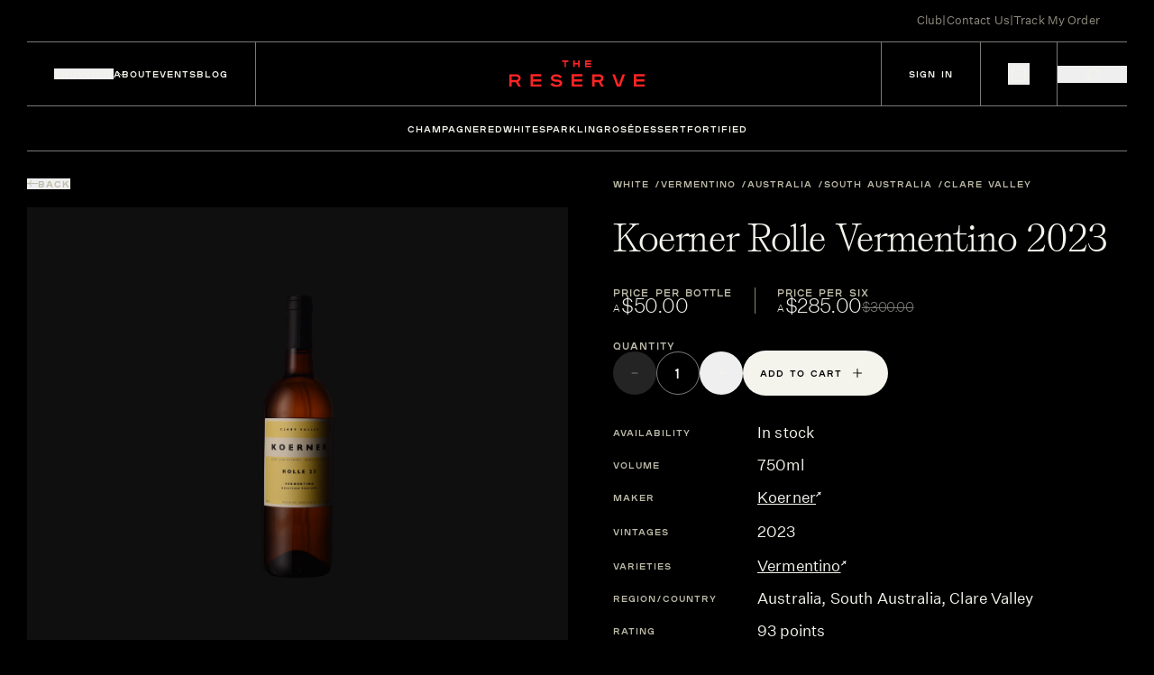

--- FILE ---
content_type: text/html;charset=utf-8
request_url: https://www.reservecellar.com.au/products/koerner-rolle-vermentino-2023/
body_size: 76010
content:
<!DOCTYPE html><html  lang="en"><head><meta charset="utf-8"><meta name="viewport" content="width=device-width, initial-scale=1"><script type="importmap">{"imports":{"#entry":"/_nuxt/Efh4kphs.js"}}</script><title>Koerner Rolle Vermentino 2023</title><style>.cart-container[data-v-f74f3a7e]{display:inline-block;position:relative}.cart-icon[data-v-f74f3a7e]{height:100%;left:0;-o-object-fit:contain;object-fit:contain;pointer-events:none;position:absolute;top:0;width:100%;will-change:opacity,transform}</style><style>.text-off-white[data-v-54176ddf]{color:#f4f4ed}.text-beige[data-v-54176ddf]{color:#d2c6b2}</style><style>.text-off-white[data-v-d6f1b4fa]{color:#f4f4ed}.text-beige[data-v-d6f1b4fa]{color:#d2c6b2}</style><style>.fade-enter-active[data-v-3d1c8691],.fade-leave-active[data-v-3d1c8691]{transition:opacity .3s ease}.fade-x-enter-active[data-v-3d1c8691],.fade-x-leave-active[data-v-3d1c8691]{overflow:hidden;transition:opacity .3s ease,transform .7s ease,max-height .7s cubic-bezier(.4,0,.2,1)}.fade-enter-from[data-v-3d1c8691],.fade-leave-to[data-v-3d1c8691]{opacity:0}.fade-x-enter-from[data-v-3d1c8691],.fade-x-leave-to[data-v-3d1c8691]{max-height:0;opacity:0;transform:translate(100%)}.fade-x-enter-to[data-v-3d1c8691],.fade-x-leave-from[data-v-3d1c8691]{max-height:1000px}</style><style>.algolia-search[data-v-aa200936] .ais-Highlight-highlighted{background-color:transparent;color:#e8dcc4;font-weight:600}.algolia-search[data-v-aa200936] .ais-Hits-list{display:grid;list-style:none;margin:0;padding:0}.algolia-search[data-v-aa200936] .ais-Hits-item{border:none;box-shadow:none;display:flex;height:100%;margin:0;padding:0}.algolia-search[data-v-aa200936] .ais-Hits-item>*{display:flex;flex:1;flex-direction:column}</style><style>.sanity-content .h1,.sanity-content h1{font-family:self-modern-web,serif;font-size:var(--text-5xl);line-height:1.25em;margin-bottom:30px;--tw-text-opacity:1;color:rgb(244 244 237/var(--tw-text-opacity,1))}.sanity-content .h1:first-child,.sanity-content h1:first-child{margin-top:0}.sanity-content .h1:last-child,.sanity-content h1:last-child{margin-bottom:0}.sanity-content h2{font-family:self-modern-web,serif;font-size:var(--text-4xl);line-height:1.25em;margin-bottom:30px;--tw-text-opacity:1;color:rgb(244 244 237/var(--tw-text-opacity,1))}.sanity-content h2:first-child{margin-top:0}.sanity-content h2:last-child{margin-bottom:0}.sanity-content h3{font-family:self-modern-web,serif;font-size:var(--text-xl);line-height:1.25em;margin-bottom:20px;margin-top:45px;--tw-text-opacity:1;color:rgb(244 244 237/var(--tw-text-opacity,1))}.sanity-content h3:first-child{margin-top:0}.sanity-content h3:last-child{margin-bottom:0}@media(max-width:991px){.sanity-content h3{font-weight:300}}.sanity-content h4{font-family:untitled-sans-web,sans-serif;font-size:var(--text-lg);font-weight:300;line-height:1.25em;margin-bottom:20px;margin-top:45px}.sanity-content h4:first-child{margin-top:0}.sanity-content h4:last-child{margin-bottom:0}.sanity-content .h5,.sanity-content h5{display:block;font-size:var(--text-xs);line-height:1.25em;text-transform:uppercase}.sanity-content .h5:first-child,.sanity-content h5:first-child{margin-top:0}.sanity-content .h5:last-child,.sanity-content h5:last-child{margin-bottom:0}.sanity-content ol li{list-style-position:outside;list-style-type:decimal}.sanity-content ul li{font-family:untitled-sans-web,sans-serif;font-size:var(--text-base);line-height:1.25em;list-style-position:outside;list-style-type:disc;margin-left:20px}.sanity-content ol,.sanity-content ul{font-size:var(--text-sm);line-height:1.25em;--tw-text-opacity:1;color:rgb(255 255 255/var(--tw-text-opacity,1))}.sanity-content ol{list-style-position:outside;list-style-type:decimal;margin-bottom:40px;margin-top:40px}.sanity-content ol>:not([hidden])~:not([hidden]){--tw-space-y-reverse:0;margin-bottom:calc(10px*var(--tw-space-y-reverse));margin-top:calc(10px*(1 - var(--tw-space-y-reverse)))}.sanity-content ol{font-family:untitled-sans-web,sans-serif;font-size:var(--text-base);line-height:1.25em;padding-left:20px}.sanity-content ol:first-child{margin-top:0}.sanity-content ol:last-child{margin-bottom:0}.sanity-content a{--tw-text-opacity:1;color:rgb(189 187 169/var(--tw-text-opacity,1));text-decoration-line:underline;text-underline-offset:2px}.sanity-content p:not(.custom-styles){font-family:untitled-sans-web,sans-serif;font-size:var(--text-base);line-height:1.25em;margin-bottom:1em;position:relative;--tw-text-opacity:1;color:rgb(244 244 237/var(--tw-text-opacity,1))}.sanity-content p:not(.custom-styles):last-child{margin-bottom:0}</style><style>.embla[data-v-82018639]{overflow:hidden}.embla__container[data-v-82018639]{display:flex}.embla__slide[data-v-82018639]{flex:0 0 calc(20% - 25px);min-width:0}@media screen and (max-width:1199px){.embla__slide[data-v-82018639]{flex:0 0 calc(25% - 20px)}}@media screen and (max-width:991px){.embla__slide[data-v-82018639]{flex:0 0 calc(60% - 30px)}}</style><style>.hover-scroll[data-v-e1526dd6]{width:100%}.hover-scroll__content[data-v-e1526dd6]{will-change:transform}</style><link rel="stylesheet" href="/_nuxt/style.BFjg6v_C.css" crossorigin><link href="https://www.googletagmanager.com/gtm.js?id=GTM-KZ6S837" rel="preload" crossorigin="anonymous" referrerpolicy="no-referrer" fetchpriority="low" as="script"><link rel="modulepreload" as="script" crossorigin href="/_nuxt/Efh4kphs.js"><link rel="modulepreload" as="script" crossorigin href="/_nuxt/BSaNaBCF.js"><link rel="modulepreload" as="script" crossorigin href="/_nuxt/BTnqNwVH.js"><link rel="modulepreload" as="script" crossorigin href="/_nuxt/BDtUnMrE.js"><link rel="modulepreload" as="script" crossorigin href="/_nuxt/BzLCLO6P.js"><link rel="modulepreload" as="script" crossorigin href="/_nuxt/DlsWJRP8.js"><link rel="modulepreload" as="script" crossorigin href="/_nuxt/DlAUqK2U.js"><link rel="modulepreload" as="script" crossorigin href="/_nuxt/CsB1J5pI.js"><link rel="modulepreload" as="script" crossorigin href="/_nuxt/Bxm604Zj.js"><link rel="modulepreload" as="script" crossorigin href="/_nuxt/C-nKMkRd.js"><link rel="modulepreload" as="script" crossorigin href="/_nuxt/CxTXCnIi.js"><link rel="modulepreload" as="script" crossorigin href="/_nuxt/bQpXtfWw.js"><link rel="modulepreload" as="script" crossorigin href="/_nuxt/BoPKNvNc.js"><link rel="modulepreload" as="script" crossorigin href="/_nuxt/C0z5iLA7.js"><link rel="modulepreload" as="script" crossorigin href="/_nuxt/BlvfAuiR.js"><link rel="modulepreload" as="script" crossorigin href="/_nuxt/Ci_LYllo.js"><link rel="modulepreload" as="script" crossorigin href="/_nuxt/lK7zr54S.js"><link rel="modulepreload" as="script" crossorigin href="/_nuxt/DNHB0MAI.js"><link rel="modulepreload" as="script" crossorigin href="/_nuxt/CR8YBzE8.js"><link rel="modulepreload" as="script" crossorigin href="/_nuxt/Bvd1j8P9.js"><link rel="modulepreload" as="script" crossorigin href="/_nuxt/kFqS2c1M.js"><link rel="modulepreload" as="script" crossorigin href="/_nuxt/BciJYxn5.js"><link rel="modulepreload" as="script" crossorigin href="/_nuxt/rvSnMCkf.js"><link rel="modulepreload" as="script" crossorigin href="/_nuxt/CnDqZZqI.js"><link rel="modulepreload" as="script" crossorigin href="/_nuxt/3Q7uwUzw.js"><link rel="modulepreload" as="script" crossorigin href="/_nuxt/D-bJjUWV.js"><link rel="modulepreload" as="script" crossorigin href="/_nuxt/u0Rsf2Ai.js"><link rel="modulepreload" as="script" crossorigin href="/_nuxt/D43I5_LD.js"><link rel="modulepreload" as="script" crossorigin href="/_nuxt/BByU0Rju.js"><link rel="modulepreload" as="script" crossorigin href="/_nuxt/B1ZIgKom.js"><link rel="modulepreload" as="script" crossorigin href="/_nuxt/BG9m5A34.js"><link rel="modulepreload" as="script" crossorigin href="/_nuxt/DwbbCh11.js"><link rel="modulepreload" as="script" crossorigin href="/_nuxt/C9PMnqF2.js"><link rel="modulepreload" as="script" crossorigin href="/_nuxt/ByxAGWUU.js"><link rel="modulepreload" as="script" crossorigin href="/_nuxt/Cb14I8bi.js"><link rel="modulepreload" as="script" crossorigin href="/_nuxt/iWjxKX7x.js"><link rel="modulepreload" as="script" crossorigin href="/_nuxt/DyVt8_vK.js"><link rel="modulepreload" as="script" crossorigin href="/_nuxt/Btasgp86.js"><link rel="modulepreload" as="script" crossorigin href="/_nuxt/DYhiAvl5.js"><link rel="modulepreload" as="script" crossorigin href="/_nuxt/DEnLeKEM.js"><link rel="modulepreload" as="script" crossorigin href="/_nuxt/pMSSHuOX.js"><link rel="modulepreload" as="script" crossorigin href="/_nuxt/khuZU7W-.js"><link rel="modulepreload" as="script" crossorigin href="/_nuxt/CFzyDMTo.js"><link rel="modulepreload" as="script" crossorigin href="/_nuxt/BsafikD9.js"><link rel="modulepreload" as="script" crossorigin href="/_nuxt/CWG5R2KB.js"><link rel="modulepreload" as="script" crossorigin href="/_nuxt/Do_vDwoY.js"><link rel="modulepreload" as="script" crossorigin href="/_nuxt/BxGCLl3O.js"><link rel="modulepreload" as="script" crossorigin href="/_nuxt/CpKVbeZX.js"><link rel="modulepreload" as="script" crossorigin href="/_nuxt/Bo6gFSsl.js"><link rel="modulepreload" as="script" crossorigin href="/_nuxt/EIVPAhUY.js"><link rel="modulepreload" as="script" crossorigin href="/_nuxt/DCJdgNga.js"><link rel="modulepreload" as="script" crossorigin href="/_nuxt/DJYWIdlJ.js"><link rel="modulepreload" as="script" crossorigin href="/_nuxt/CUuWiPgi.js"><link rel="modulepreload" as="script" crossorigin href="/_nuxt/Ddc-lTEa.js"><link rel="preload" as="fetch" fetchpriority="low" crossorigin="anonymous" href="/_nuxt/builds/meta/f9c908ab-a6e3-4061-bd82-5364ba229b2e.json"><script src="https://static.klaviyo.com/onsite/js/klaviyo.js?company_id=TPFHR8" defer></script><link rel="prefetch" as="script" crossorigin href="/_nuxt/Dd-CpWPg.js"><link rel="prefetch" as="script" crossorigin href="/_nuxt/D-uBYnLd.js"><link rel="prefetch" as="script" crossorigin href="/_nuxt/DABojWb3.js"><link rel="prefetch" as="script" crossorigin href="/_nuxt/CabO5fol.js"><link rel="prefetch" as="script" crossorigin href="/_nuxt/KtYhoVUZ.js"><link rel="prefetch" as="script" crossorigin href="/_nuxt/CQqBGr2T.js"><meta name="google-site-verification" content="mIoHsQqz2uCUld_A3WmUFqI8v3m2DBGMRm6Bl7PCow8"><link rel="icon" type="image/x-icon" href="/favicon/favicon.ico"><link rel="icon" type="image/png" href="/favicon/apple-touch-icon.png" sizes="180x180"><link rel="icon" type="image/png" href="/favicon/favicon-32x32.png" sizes="32x32"><link rel="icon" type="image/png" href="/favicon/favicon-16x16.png" sizes="16x16"><link rel="manifest" href="/favicon/site.webmanifest"><script type="text/javascript">
    (function(h,o,t,j,a,r){
    h.hj=h.hj||function(){(h.hj.q=h.hj.q||[]).push(arguments)};
    h._hjSettings={hjid:6527083,hjsv:6};
    a=o.getElementsByTagName('head')[0];
    r=o.createElement('script');r.async=1;
    r.src=t+h._hjSettings.hjid+j+h._hjSettings.hjsv;
    a.appendChild(r);
    })(window,document,'https://static.hotjar.com/c/hotjar-','.js?sv=');
  </script><meta name="og:type" property="og:type" content="website"><meta name="og:site_name" property="og:site_name" content="Reserve Cellar"><meta hid="description" name="description" content="Here Damon Koerner puts an interesting spin on an already interesting variety. This is a Vermentino with some attitude.
He uses a canny combination of skin contact and ageing in old oak to bring extra layers of complexity to a variety often thought of as mono-dimensional.
This is smashability writ large and arguably the finest example of Vermentino in the country."><link hid="canonical" rel="canonical" href="https://www.reservecellar.com.au/products/koerner-rolle-vermentino-2023/products/koerner-rolle-vermentino-2023/"><meta property="og:title" content="Koerner Rolle Vermentino 2023"><meta property="og:description" content="Here Damon Koerner puts an interesting spin on an already interesting variety. This is a Vermentino with some attitude.
He uses a canny combination of skin contact and ageing in old oak to bring extra layers of complexity to a variety often thought of as mono-dimensional.
This is smashability writ large and arguably the finest example of Vermentino in the country."><script type="application/ld+json">{"@context":"https://schema.org","@type":"Product","brand":{"@type":"Brand","name":"Koerner"},"image":"https://cdn.shopify.com/s/files/1/0697/2712/5752/files/clare-valley-koerner-rolle-23-vermtino-gullyview-vineyard.png?v=1737978281","name":"Koerner Rolle Vermentino 2023","description":"\u003Cp>Here Damon Koerner puts an interesting spin on an already interesting variety. This is a Vermentino with some attitude.\u003C/p>\n\u003Cp>He uses a canny combination of skin contact and ageing in old oak to bring extra layers of complexity to a variety often thought of as mono-dimensional.\u003C/p>\n\u003Cp>This is smashability writ large and arguably the finest example of Vermentino in the country.\u003C/p>","offers":{"@type":"Offer","availability":"https://schema.org/InStock","price":50,"priceCurrency":"AUD","url":"https://www.reservecellar.com.au/products/undefined"},"countryOfOrigin":"Australia","productID":"8702313693432","category":"Alcoholic Beverages/Wine","size":{"@type":"QuantitativeValue","value":750,"unitCode":"MLT","unitText":"milliliters"},"sku":"12488","manufacturer":{"@type":"Organization","name":"Koerner"},"model":"Koerner Rolle Vermentino 2023","itemCondition":"https://schema.org/NewCondition"}</script><script type="module" src="/_nuxt/Efh4kphs.js" crossorigin></script></head><body><!--teleport start anchor--><!----><!--teleport anchor--><div id="__nuxt"><!--[--><!--[--><!----><!----><!----><!--]--><div class="wrapper"><section class="pre-header relative left-0 top-0 flex h-[46px] w-full items-center md:hidden"><div class="container h-full"><div class="grid-row h-full"><div class="col-span-12 h-full"><div class="wrap relative flex h-full items-center justify-between px-300"><div class="left"><a class="block font-untitled text-[13px] tracking-[.01em] text-biege-75"></a></div><div class="middle absolute left-1/2 -translate-x-1/2"><span></span></div><div class="right flex gap-x-100"><a href="/membership" class="font-untitled text-[13px] tracking-[.01em] text-biege-75 transition-colors duration-300 ease-out hover:text-biege"> Club </a><span class="block font-untitled text-[13px] tracking-[.01em] text-biege-75">|</span><a href="/contact-us" class="font-untitled text-[13px] tracking-[.01em] text-biege-75 transition-colors duration-300 ease-out hover:text-biege"> Contact Us </a><span class="block font-untitled text-[13px] tracking-[.01em] text-biege-75">|</span><a href="/account" class="font-untitled text-[13px] tracking-[.01em] text-biege-75 transition-colors duration-300 ease-out hover:text-biege"> Track My Order </a></div></div></div></div></div></section><div data-component="Header" class="header-wrapper sticky -top-[1px] z-[999999] h-[72px] md:-top-0"><header class="header left-0 h-[72px] w-full overflow-hidden transition-colors duration-500 ease-out"><div class="container flex h-full flex-col"><div class="w-full border-t border-off-white-50 transition-transform duration-500 ease-out md:border-transparent"></div><div class="grid-row !grow"><div class="col-span-12 hidden md:block"><div class="wrap hidden justify-center pt-[5px] md:flex"><a class="block font-untitled text-[13px] tracking-[.01em] text-biege-75"></a></div></div><div class="col-span-12 !hidden md:block"><span class="pt-100 text-center text-[13px] text-biege-75">FREE Delivery on orders over $200 for members</span></div><div class="col-span-4"><div class="nav inline-flex h-full items-center gap-x-400 border-r border-off-white-50 px-300 lg:gap-x-300 lg:px-150 md:border-r-0 md:px-0"><button class="mob-nav relative hidden h-[31px] w-300 flex-col justify-center md:flex"><span class="-translate-y-[5px] absolute block h-[1px] w-[16px] bg-off-white text-off-white transition-all duration-300" aria-hidden="true"></span><span class="absolute block h-[1px] w-[16px] bg-off-white text-off-white transition-all duration-300" aria-hidden="true"></span><span class="translate-y-[5px] absolute block h-[1px] w-[16px] bg-off-white text-off-white transition-all duration-300" aria-hidden="true"></span><span class="sr-only">Toggle mobile menu</span></button><button class="relative font-plaak text-xxs font-medium uppercase tracking-[.1em] md:hidden"> Shop <img class="absolute right-[-13px] top-1/2 -translate-y-1/2 transition-transform duration-300" src="/images/arrow-header.svg" alt=""></button><button class="relative font-plaak text-xxs font-medium uppercase tracking-[.1em] md:hidden"> Visit <img class="absolute right-[-13px] top-1/2 -translate-y-1/2 transition-transform duration-300" src="/images/arrow-header.svg" alt=""></button><a href="/about" class="font-plaak text-xxs font-medium uppercase tracking-[.1em] md:hidden"> About </a><a href="/events" class="font-plaak text-xxs font-medium uppercase tracking-[.1em] md:hidden"> Events </a><a href="/blogs" class="font-plaak text-xxs font-medium uppercase tracking-[.1em] md:hidden"> Blog </a></div></div><div class="col-span-4"><div class="logo flex h-full items-center justify-center"><a href="/" class="" aria-label="Return to homepage"><img class="h-auto w-1500 md:w-[116px] md:pb-100" width="116" height="24" src="/images/header-logo.svg" alt aria-hidden="true"></a></div></div><div class="col-span-4"><div class="wrap flex h-full w-full items-center justify-end md:hidden"><div class="item flex h-full items-center justify-center border-l border-off-white-50 px-300 lg:px-150"><a href="/account/sign-in" class="font-plaak text-xxs font-medium uppercase tracking-[.1em]"> Sign In </a></div><div class="item flex h-full items-center justify-center border-l border-off-white-50 px-300 lg:px-150"><button class="group relative flex items-center gap-[12px]" aria-label="Toggle cart"><span class="hidden overflow-hidden font-plaak text-[12px] font-bold lining-nums tabular-nums tracking-[.1em]" aria-label="Cart subtotal" data-v-738a6f16><!----></span><div class="cart-container" style="width:24px;height:24px;" data-v-f74f3a7e><img class="cart-icon empty" src="/images/cart-icon.svg" alt="Cart Icon" data-v-f74f3a7e><img class="cart-icon filled opacity-0" src="/images/cart-icon-fill.svg" alt="Filled Cart Icon" data-v-f74f3a7e></div></button></div><div class="item flex h-full items-center justify-center border-l border-off-white-50"><button class="flex items-center gap-x-50 px-300 font-plaak text-xxs font-medium uppercase tracking-[.1em] lg:px-150"><img class="mt-[2px] h-[17px] w-[17px] md:h-[13px] md:w-[13px]" src="/images/mag-header.svg" alt=""></button></div></div><div class="hidden h-full items-center justify-end gap-x-50 md:flex"><button class="relative flex items-center gap-[12px]" aria-label="Toggle cart"><span class="hidden overflow-hidden font-plaak text-[12px] font-bold lining-nums tabular-nums tracking-[.1em]" aria-label="Cart subtotal" data-v-738a6f16><!----></span><div class="cart-container" style="width:24px;height:24px;" data-v-f74f3a7e><img class="cart-icon empty" src="/images/cart-icon.svg" alt="Cart Icon" data-v-f74f3a7e><img class="cart-icon filled opacity-0" src="/images/cart-icon-fill.svg" alt="Filled Cart Icon" data-v-f74f3a7e></div></button></div></div></div><div class="scale-x w-full border-t border-off-white-50 transition-transform duration-500 ease-out"></div></div></header><div class="relative z-[100]"><div class="flex justify-end" style="display:none;"><div class="absolute right-0 top-0 mr-[123px] flex w-[162px] flex-col gap-y-100 border border-t-0 border-off-white-50 bg-black px-300 py-200 text-off-white"><a href="/account/" class="py-50 font-plaak text-xxs font-medium uppercase tracking-[.1em]"> Orders </a><a href="/account/edit-profile" class="py-50 font-plaak text-xxs font-medium uppercase tracking-[.1em]"> Profile </a><button class="py-50 text-left font-plaak text-xxs font-medium uppercase tracking-[.1em]"> Log Out </button></div></div></div><div data-component="VarietyNav" class="relative z-20 overflow-hidden text-off-white transition-colors duration-500 ease-out md:hidden" data-v-54176ddf><div class="container mx-auto" data-v-54176ddf><div class="after:contents-[&#39;&#39;] relative flex justify-center after:absolute after:bottom-0 after:left-0 after:h-[1px] after:w-full after:origin-center after:bg-off-white/50 after:transition-all after:duration-500 after:ease-out" data-v-54176ddf><div class="flex w-full max-w-[890px] items-center justify-center gap-400" data-v-54176ddf><!--[--><a href="/variety/champagne" class="h6 relative flex h-500 items-center uppercase transition-all duration-500 ease-out after:absolute after:bottom-0 after:left-1/2 after:h-[4px] after:w-full after:origin-center after:-translate-x-1/2 after:scale-x-0 after:bg-white after:opacity-0 after:transition-all after:duration-500 after:ease-out after:content-[&#39;&#39;] hover:after:scale-x-[1] hover:after:opacity-100 group-hover:text-biege after:bg-biege after:opacity-0" data-v-54176ddf>Champagne</a><a href="/variety/red" class="h6 relative flex h-500 items-center uppercase transition-all duration-500 ease-out after:absolute after:bottom-0 after:left-1/2 after:h-[4px] after:w-full after:origin-center after:-translate-x-1/2 after:scale-x-0 after:bg-white after:opacity-0 after:transition-all after:duration-500 after:ease-out after:content-[&#39;&#39;] hover:after:scale-x-[1] hover:after:opacity-100 group-hover:text-biege after:bg-biege after:opacity-0" data-v-54176ddf>Red</a><a href="/variety/white" class="h6 relative flex h-500 items-center uppercase transition-all duration-500 ease-out after:absolute after:bottom-0 after:left-1/2 after:h-[4px] after:w-full after:origin-center after:-translate-x-1/2 after:scale-x-0 after:bg-white after:opacity-0 after:transition-all after:duration-500 after:ease-out after:content-[&#39;&#39;] hover:after:scale-x-[1] hover:after:opacity-100 group-hover:text-biege after:bg-biege after:opacity-0" data-v-54176ddf>White</a><a href="/variety/sparkling" class="h6 relative flex h-500 items-center uppercase transition-all duration-500 ease-out after:absolute after:bottom-0 after:left-1/2 after:h-[4px] after:w-full after:origin-center after:-translate-x-1/2 after:scale-x-0 after:bg-white after:opacity-0 after:transition-all after:duration-500 after:ease-out after:content-[&#39;&#39;] hover:after:scale-x-[1] hover:after:opacity-100 group-hover:text-biege after:bg-biege after:opacity-0" data-v-54176ddf>Sparkling</a><a href="/variety/rose" class="h6 relative flex h-500 items-center uppercase transition-all duration-500 ease-out after:absolute after:bottom-0 after:left-1/2 after:h-[4px] after:w-full after:origin-center after:-translate-x-1/2 after:scale-x-0 after:bg-white after:opacity-0 after:transition-all after:duration-500 after:ease-out after:content-[&#39;&#39;] hover:after:scale-x-[1] hover:after:opacity-100 group-hover:text-biege after:bg-biege after:opacity-0" data-v-54176ddf>Rosé</a><a href="/variety/dessert" class="h6 relative flex h-500 items-center uppercase transition-all duration-500 ease-out after:absolute after:bottom-0 after:left-1/2 after:h-[4px] after:w-full after:origin-center after:-translate-x-1/2 after:scale-x-0 after:bg-white after:opacity-0 after:transition-all after:duration-500 after:ease-out after:content-[&#39;&#39;] hover:after:scale-x-[1] hover:after:opacity-100 group-hover:text-biege after:bg-biege after:opacity-0" data-v-54176ddf>Dessert</a><a href="/variety/fortified" class="h6 relative flex h-500 items-center uppercase transition-all duration-500 ease-out after:absolute after:bottom-0 after:left-1/2 after:h-[4px] after:w-full after:origin-center after:-translate-x-1/2 after:scale-x-0 after:bg-white after:opacity-0 after:transition-all after:duration-500 after:ease-out after:content-[&#39;&#39;] hover:after:scale-x-[1] hover:after:opacity-100 group-hover:text-biege after:bg-biege after:opacity-0" data-v-54176ddf>Fortified</a><!--]--></div></div><div class="relative" data-v-54176ddf><!--[--><!----><!----><!----><!----><!----><!----><!----><!--]--></div></div></div><div class="relative z-[100] -mt-500 bg-black text-off-white" scrolled="false" style="display:none;" data-v-d6f1b4fa><div class="container mx-auto" data-v-d6f1b4fa><div class="wrap" data-v-d6f1b4fa><div class="top-row flex items-center justify-between px-300 pt-450" data-v-d6f1b4fa><div class="buttons flex gap-300" data-v-d6f1b4fa><a href="/shop" class="h4 font-untitled text-lg text-biege transition-colors duration-300 hover:text-off-white" data-v-d6f1b4fa> Shop All </a><a href="/specials" class="h4 font-untitled text-lg text-biege transition-colors duration-300 hover:text-off-white" data-v-d6f1b4fa> Specials </a><!--[--><a href="/collections/museum-releases" class="h4 font-untitled text-lg text-biege transition-colors duration-300 hover:text-off-white" data-v-d6f1b4fa>Museum Releases</a><a href="/collections/exclusive" class="h4 font-untitled text-lg text-biege transition-colors duration-300 hover:text-off-white" data-v-d6f1b4fa>Exclusive</a><!--]--></div><button class="exit" data-v-d6f1b4fa><svg width="23" height="23" viewBox="0 0 23 23" fill="none" xmlns="http://www.w3.org/2000/svg" data-v-d6f1b4fa><path d="M1 1L22.2132 22.2132" stroke="#F4F4ED" data-v-d6f1b4fa></path><path d="M22.2134 1L1.00018 22.2132" stroke="#F4F4ED" data-v-d6f1b4fa></path></svg></button></div><div class="mid-nav flex flex-col pt-450" data-v-d6f1b4fa><span class="h6 mb-200 block px-300 uppercase text-off-white" data-v-d6f1b4fa>Shop by type</span><!--[--><!--[--><div class="nav-item flex justify-between border-b border-transparent px-300 py-100 transition-all duration-300 hover:border-biege-50" data-v-d6f1b4fa><div class="left flex" data-v-d6f1b4fa><div class="type w-[185px] shrink-0" data-v-d6f1b4fa><a href="/variety/red" class="h4 w-[185px] shrink-0 font-untitled text-lg text-biege transition-colors duration-300 hover:text-off-white" data-v-d6f1b4fa><span class="block w-[185px] shrink-0" data-v-d6f1b4fa>Red<span data-v-d6f1b4fa></span></span></a></div><div class="items flex max-h-[27px] flex-wrap gap-x-150 overflow-hidden px-300" data-v-d6f1b4fa><!--[--><a href="/variety/red/pinot-noir" class="h5 mb-100 text-biege transition-colors duration-300 hover:text-off-white" data-v-d6f1b4fa><span class="block whitespace-nowrap" data-v-d6f1b4fa>Pinot Noir<span data-v-d6f1b4fa></span></span></a><a href="/variety/red/shiraz" class="h5 mb-100 text-biege transition-colors duration-300 hover:text-off-white" data-v-d6f1b4fa><span class="block whitespace-nowrap" data-v-d6f1b4fa>Shiraz<span data-v-d6f1b4fa></span></span></a><a href="/variety/red/cabernet-sauvignon" class="h5 mb-100 text-biege transition-colors duration-300 hover:text-off-white" data-v-d6f1b4fa><span class="block whitespace-nowrap" data-v-d6f1b4fa>Cabernet Sauvignon<span data-v-d6f1b4fa></span></span></a><a href="/variety/red/nebbiolo" class="h5 mb-100 text-biege transition-colors duration-300 hover:text-off-white" data-v-d6f1b4fa><span class="block whitespace-nowrap" data-v-d6f1b4fa>Nebbiolo<span data-v-d6f1b4fa></span></span></a><a href="/variety/red/merlot" class="h5 mb-100 text-biege transition-colors duration-300 hover:text-off-white" data-v-d6f1b4fa><span class="block whitespace-nowrap" data-v-d6f1b4fa>Merlot<span data-v-d6f1b4fa></span></span></a><a href="/variety/red/grenache" class="h5 mb-100 text-biege transition-colors duration-300 hover:text-off-white" data-v-d6f1b4fa><span class="block whitespace-nowrap" data-v-d6f1b4fa>Grenache<span data-v-d6f1b4fa></span></span></a><a href="/variety/red/cabernet-franc" class="h5 mb-100 text-biege transition-colors duration-300 hover:text-off-white" data-v-d6f1b4fa><span class="block whitespace-nowrap" data-v-d6f1b4fa>Cabernet Franc<span data-v-d6f1b4fa></span></span></a><a href="/variety/red/sangiovese" class="h5 mb-100 text-biege transition-colors duration-300 hover:text-off-white" data-v-d6f1b4fa><span class="block whitespace-nowrap" data-v-d6f1b4fa>Sangiovese<span data-v-d6f1b4fa></span></span></a><a href="/variety/red/petit-verdot" class="h5 mb-100 text-biege transition-colors duration-300 hover:text-off-white" data-v-d6f1b4fa><span class="block whitespace-nowrap" data-v-d6f1b4fa>Petit Verdot<span data-v-d6f1b4fa></span></span></a><a href="/variety/red/mourvedre" class="h5 mb-100 text-biege transition-colors duration-300 hover:text-off-white" data-v-d6f1b4fa><span class="block whitespace-nowrap" data-v-d6f1b4fa>Mourvèdre<span data-v-d6f1b4fa></span></span></a><a href="/variety/red/malbec" class="h5 mb-100 text-biege transition-colors duration-300 hover:text-off-white" data-v-d6f1b4fa><span class="block whitespace-nowrap" data-v-d6f1b4fa>Malbec<span data-v-d6f1b4fa></span></span></a><a href="/variety/red/syrah" class="h5 mb-100 text-biege transition-colors duration-300 hover:text-off-white" data-v-d6f1b4fa><span class="block whitespace-nowrap" data-v-d6f1b4fa>Syrah<span data-v-d6f1b4fa></span></span></a><a href="/variety/red/gamay" class="h5 mb-100 text-biege transition-colors duration-300 hover:text-off-white" data-v-d6f1b4fa><span class="block whitespace-nowrap" data-v-d6f1b4fa>Gamay<span data-v-d6f1b4fa></span></span></a><a href="/variety/red/mataro" class="h5 mb-100 text-biege transition-colors duration-300 hover:text-off-white" data-v-d6f1b4fa><span class="block whitespace-nowrap" data-v-d6f1b4fa>Mataro<span data-v-d6f1b4fa></span></span></a><a href="/variety/red/tempranillo" class="h5 mb-100 text-biege transition-colors duration-300 hover:text-off-white" data-v-d6f1b4fa><span class="block whitespace-nowrap" data-v-d6f1b4fa>Tempranillo<span data-v-d6f1b4fa></span></span></a><a href="/variety/red/barbera" class="h5 mb-100 text-biege transition-colors duration-300 hover:text-off-white" data-v-d6f1b4fa><span class="block whitespace-nowrap" data-v-d6f1b4fa>Barbera<span data-v-d6f1b4fa></span></span></a><a href="/variety/red/zinfandel" class="h5 mb-100 text-biege transition-colors duration-300 hover:text-off-white" data-v-d6f1b4fa><span class="block whitespace-nowrap" data-v-d6f1b4fa>Zinfandel<span data-v-d6f1b4fa></span></span></a><a href="/variety/red/carignan" class="h5 mb-100 text-biege transition-colors duration-300 hover:text-off-white" data-v-d6f1b4fa><span class="block whitespace-nowrap" data-v-d6f1b4fa>Carignan<span data-v-d6f1b4fa></span></span></a><a href="/variety/red/tinto-roriz" class="h5 mb-100 text-biege transition-colors duration-300 hover:text-off-white" data-v-d6f1b4fa><span class="block whitespace-nowrap" data-v-d6f1b4fa>Tinta Roriz<span data-v-d6f1b4fa></span></span></a><a href="/variety/red/carmenere" class="h5 mb-100 text-biege transition-colors duration-300 hover:text-off-white" data-v-d6f1b4fa><span class="block whitespace-nowrap" data-v-d6f1b4fa>Carmenere<span data-v-d6f1b4fa></span></span></a><a href="/variety/red/dolcetto" class="h5 mb-100 text-biege transition-colors duration-300 hover:text-off-white" data-v-d6f1b4fa><span class="block whitespace-nowrap" data-v-d6f1b4fa>Dolcetto<span data-v-d6f1b4fa></span></span></a><a href="/variety/red/corvina" class="h5 mb-100 text-biege transition-colors duration-300 hover:text-off-white" data-v-d6f1b4fa><span class="block whitespace-nowrap" data-v-d6f1b4fa>Corvina<span data-v-d6f1b4fa></span></span></a><a href="/variety/red/rondinella" class="h5 mb-100 text-biege transition-colors duration-300 hover:text-off-white" data-v-d6f1b4fa><span class="block whitespace-nowrap" data-v-d6f1b4fa>Rondinella<span data-v-d6f1b4fa></span></span></a><a href="/variety/red/corvinone" class="h5 mb-100 text-biege transition-colors duration-300 hover:text-off-white" data-v-d6f1b4fa><span class="block whitespace-nowrap" data-v-d6f1b4fa>Corvinone<span data-v-d6f1b4fa></span></span></a><a href="/variety/red/cinsault" class="h5 mb-100 text-biege transition-colors duration-300 hover:text-off-white" data-v-d6f1b4fa><span class="block whitespace-nowrap" data-v-d6f1b4fa>Cinsault<span data-v-d6f1b4fa></span></span></a><a href="/variety/red/nero-davola" class="h5 mb-100 text-biege transition-colors duration-300 hover:text-off-white" data-v-d6f1b4fa><span class="block whitespace-nowrap" data-v-d6f1b4fa>Nero d&#39;Avola<span data-v-d6f1b4fa></span></span></a><a href="/variety/red/petit-sirah" class="h5 mb-100 text-biege transition-colors duration-300 hover:text-off-white" data-v-d6f1b4fa><span class="block whitespace-nowrap" data-v-d6f1b4fa>Petit Sirah<span data-v-d6f1b4fa></span></span></a><a href="/variety/red/spatburgunder-pinot-noir" class="h5 mb-100 text-biege transition-colors duration-300 hover:text-off-white" data-v-d6f1b4fa><span class="block whitespace-nowrap" data-v-d6f1b4fa>Spätburgunder<span data-v-d6f1b4fa></span></span></a><a href="/variety/red/touriga-nacional" class="h5 mb-100 text-biege transition-colors duration-300 hover:text-off-white" data-v-d6f1b4fa><span class="block whitespace-nowrap" data-v-d6f1b4fa>Touriga Nacional<span data-v-d6f1b4fa></span></span></a><a href="/variety/red/malvasia-nera" class="h5 mb-100 text-biege transition-colors duration-300 hover:text-off-white" data-v-d6f1b4fa><span class="block whitespace-nowrap" data-v-d6f1b4fa>Malvasia Nera<span data-v-d6f1b4fa></span></span></a><a href="/variety/red/mencia" class="h5 mb-100 text-biege transition-colors duration-300 hover:text-off-white" data-v-d6f1b4fa><span class="block whitespace-nowrap" data-v-d6f1b4fa>Mencia<span data-v-d6f1b4fa></span></span></a><a href="/variety/red/montepulciano" class="h5 mb-100 text-biege transition-colors duration-300 hover:text-off-white" data-v-d6f1b4fa><span class="block whitespace-nowrap" data-v-d6f1b4fa>Montepulciano<span data-v-d6f1b4fa></span></span></a><a href="/variety/red/tinta-cao" class="h5 mb-100 text-biege transition-colors duration-300 hover:text-off-white" data-v-d6f1b4fa><span class="block whitespace-nowrap" data-v-d6f1b4fa>Tinta Cão<span data-v-d6f1b4fa></span></span></a><a href="/variety/red/sciacarello" class="h5 mb-100 text-biege transition-colors duration-300 hover:text-off-white" data-v-d6f1b4fa><span class="block whitespace-nowrap" data-v-d6f1b4fa>Sciacarello<span data-v-d6f1b4fa></span></span></a><a href="/variety/red/saperavi" class="h5 mb-100 text-biege transition-colors duration-300 hover:text-off-white" data-v-d6f1b4fa><span class="block whitespace-nowrap" data-v-d6f1b4fa>Saperavi<span data-v-d6f1b4fa></span></span></a><a href="/variety/red/tinta-amarela" class="h5 mb-100 text-biege transition-colors duration-300 hover:text-off-white" data-v-d6f1b4fa><span class="block whitespace-nowrap" data-v-d6f1b4fa>Tinta Amarela<span data-v-d6f1b4fa></span></span></a><a href="/variety/red/alicante" class="h5 mb-100 text-biege transition-colors duration-300 hover:text-off-white" data-v-d6f1b4fa><span class="block whitespace-nowrap" data-v-d6f1b4fa>Alicante<span data-v-d6f1b4fa></span></span></a><a href="/variety/red/croatina" class="h5 mb-100 text-biege transition-colors duration-300 hover:text-off-white" data-v-d6f1b4fa><span class="block whitespace-nowrap" data-v-d6f1b4fa>Croatina<span data-v-d6f1b4fa></span></span></a><a href="/variety/red/nerello-mascalese" class="h5 mb-100 text-biege transition-colors duration-300 hover:text-off-white" data-v-d6f1b4fa><span class="block whitespace-nowrap" data-v-d6f1b4fa>Nerello Mascalese<span data-v-d6f1b4fa></span></span></a><a href="/variety/red/tinta-barroca" class="h5 mb-100 text-biege transition-colors duration-300 hover:text-off-white" data-v-d6f1b4fa><span class="block whitespace-nowrap" data-v-d6f1b4fa>Tinta Barroca<span data-v-d6f1b4fa></span></span></a><a href="/variety/red/touriga-francesa" class="h5 mb-100 text-biege transition-colors duration-300 hover:text-off-white" data-v-d6f1b4fa><span class="block whitespace-nowrap" data-v-d6f1b4fa>Touriga Francesa<span data-v-d6f1b4fa></span></span></a><a href="/variety/red/alvarelhao" class="h5 mb-100 text-biege transition-colors duration-300 hover:text-off-white" data-v-d6f1b4fa><span class="block whitespace-nowrap" data-v-d6f1b4fa>Alvarelhão<span data-v-d6f1b4fa></span></span></a><a href="/variety/red/bovale" class="h5 mb-100 text-biege transition-colors duration-300 hover:text-off-white" data-v-d6f1b4fa><span class="block whitespace-nowrap" data-v-d6f1b4fa>Bovale<span data-v-d6f1b4fa></span></span></a><a href="/variety/red/garnacha-tintorera" class="h5 mb-100 text-biege transition-colors duration-300 hover:text-off-white" data-v-d6f1b4fa><span class="block whitespace-nowrap" data-v-d6f1b4fa>Garnacha Tintorera<span data-v-d6f1b4fa></span></span></a><a href="/variety/red/molinara" class="h5 mb-100 text-biege transition-colors duration-300 hover:text-off-white" data-v-d6f1b4fa><span class="block whitespace-nowrap" data-v-d6f1b4fa>Molinara<span data-v-d6f1b4fa></span></span></a><a href="/variety/red/nero-di-troia" class="h5 mb-100 text-biege transition-colors duration-300 hover:text-off-white" data-v-d6f1b4fa><span class="block whitespace-nowrap" data-v-d6f1b4fa>Nero di Troia<span data-v-d6f1b4fa></span></span></a><a href="/variety/red/pinotage" class="h5 mb-100 text-biege transition-colors duration-300 hover:text-off-white" data-v-d6f1b4fa><span class="block whitespace-nowrap" data-v-d6f1b4fa>Pinotage<span data-v-d6f1b4fa></span></span></a><a href="/variety/red/sagrantino" class="h5 mb-100 text-biege transition-colors duration-300 hover:text-off-white" data-v-d6f1b4fa><span class="block whitespace-nowrap" data-v-d6f1b4fa>Sagrantino<span data-v-d6f1b4fa></span></span></a><a href="/variety/red/sousao" class="h5 mb-100 text-biege transition-colors duration-300 hover:text-off-white" data-v-d6f1b4fa><span class="block whitespace-nowrap" data-v-d6f1b4fa>Sousão<span data-v-d6f1b4fa></span></span></a><a href="/variety/red/tinta-barroca" class="h5 mb-100 text-biege transition-colors duration-300 hover:text-off-white" data-v-d6f1b4fa><span class="block whitespace-nowrap" data-v-d6f1b4fa>Tinta Barroca<span data-v-d6f1b4fa></span></span></a><a href="/variety/red/touriga-franca" class="h5 mb-100 text-biege transition-colors duration-300 hover:text-off-white" data-v-d6f1b4fa><span class="block whitespace-nowrap" data-v-d6f1b4fa>Touriga Franca<span data-v-d6f1b4fa></span></span></a><a href="/variety/red/viognier" class="h5 mb-100 text-biege transition-colors duration-300 hover:text-off-white" data-v-d6f1b4fa><span class="block whitespace-nowrap" data-v-d6f1b4fa>Viognier<span data-v-d6f1b4fa></span></span></a><a href="/variety/red/aglianico" class="h5 mb-100 text-biege transition-colors duration-300 hover:text-off-white" data-v-d6f1b4fa><span class="block whitespace-nowrap" data-v-d6f1b4fa>Aglianico<span data-v-d6f1b4fa></span></span></a><a href="/variety/red/albarossa" class="h5 mb-100 text-biege transition-colors duration-300 hover:text-off-white" data-v-d6f1b4fa><span class="block whitespace-nowrap" data-v-d6f1b4fa>Albarossa<span data-v-d6f1b4fa></span></span></a><a href="/variety/red/alfrocheiro" class="h5 mb-100 text-biege transition-colors duration-300 hover:text-off-white" data-v-d6f1b4fa><span class="block whitespace-nowrap" data-v-d6f1b4fa>Alfrocheiro<span data-v-d6f1b4fa></span></span></a><a href="/variety/red/alicante-bouschet" class="h5 mb-100 text-biege transition-colors duration-300 hover:text-off-white" data-v-d6f1b4fa><span class="block whitespace-nowrap" data-v-d6f1b4fa>Alicante Bouschet<span data-v-d6f1b4fa></span></span></a><a href="/variety/red/alicate-bouschet" class="h5 mb-100 text-biege transition-colors duration-300 hover:text-off-white" data-v-d6f1b4fa><span class="block whitespace-nowrap" data-v-d6f1b4fa>Alicate Bouschet<span data-v-d6f1b4fa></span></span></a><a href="/variety/red/aragonez" class="h5 mb-100 text-biege transition-colors duration-300 hover:text-off-white" data-v-d6f1b4fa><span class="block whitespace-nowrap" data-v-d6f1b4fa>Aragonez<span data-v-d6f1b4fa></span></span></a><a href="/variety/red/bombino" class="h5 mb-100 text-biege transition-colors duration-300 hover:text-off-white" data-v-d6f1b4fa><span class="block whitespace-nowrap" data-v-d6f1b4fa>Bombino<span data-v-d6f1b4fa></span></span></a><a href="/variety/red/canaiolo" class="h5 mb-100 text-biege transition-colors duration-300 hover:text-off-white" data-v-d6f1b4fa><span class="block whitespace-nowrap" data-v-d6f1b4fa>Canaiolo<span data-v-d6f1b4fa></span></span></a><a href="/variety/red/carinena" class="h5 mb-100 text-biege transition-colors duration-300 hover:text-off-white" data-v-d6f1b4fa><span class="block whitespace-nowrap" data-v-d6f1b4fa>Carinena<span data-v-d6f1b4fa></span></span></a><a href="/variety/red/corvina-veronese" class="h5 mb-100 text-biege transition-colors duration-300 hover:text-off-white" data-v-d6f1b4fa><span class="block whitespace-nowrap" data-v-d6f1b4fa>Corvina Veronese<span data-v-d6f1b4fa></span></span></a><a href="/variety/red/counoise" class="h5 mb-100 text-biege transition-colors duration-300 hover:text-off-white" data-v-d6f1b4fa><span class="block whitespace-nowrap" data-v-d6f1b4fa>Counoise<span data-v-d6f1b4fa></span></span></a><a href="/variety/red/durif" class="h5 mb-100 text-biege transition-colors duration-300 hover:text-off-white" data-v-d6f1b4fa><span class="block whitespace-nowrap" data-v-d6f1b4fa>Durif<span data-v-d6f1b4fa></span></span></a><a href="/variety/red/elegante" class="h5 mb-100 text-biege transition-colors duration-300 hover:text-off-white" data-v-d6f1b4fa><span class="block whitespace-nowrap" data-v-d6f1b4fa>Elegante<span data-v-d6f1b4fa></span></span></a><a href="/variety/red/frappato" class="h5 mb-100 text-biege transition-colors duration-300 hover:text-off-white" data-v-d6f1b4fa><span class="block whitespace-nowrap" data-v-d6f1b4fa>Frappato<span data-v-d6f1b4fa></span></span></a><a href="/variety/red/freisa" class="h5 mb-100 text-biege transition-colors duration-300 hover:text-off-white" data-v-d6f1b4fa><span class="block whitespace-nowrap" data-v-d6f1b4fa>Freisa<span data-v-d6f1b4fa></span></span></a><a href="/variety/red/graciano" class="h5 mb-100 text-biege transition-colors duration-300 hover:text-off-white" data-v-d6f1b4fa><span class="block whitespace-nowrap" data-v-d6f1b4fa>Graciano<span data-v-d6f1b4fa></span></span></a><a href="/variety/red/grolleau" class="h5 mb-100 text-biege transition-colors duration-300 hover:text-off-white" data-v-d6f1b4fa><span class="block whitespace-nowrap" data-v-d6f1b4fa>Grolleau<span data-v-d6f1b4fa></span></span></a><a href="/variety/red/jaen" class="h5 mb-100 text-biege transition-colors duration-300 hover:text-off-white" data-v-d6f1b4fa><span class="block whitespace-nowrap" data-v-d6f1b4fa>Jaen<span data-v-d6f1b4fa></span></span></a><a href="/variety/red/lagrein" class="h5 mb-100 text-biege transition-colors duration-300 hover:text-off-white" data-v-d6f1b4fa><span class="block whitespace-nowrap" data-v-d6f1b4fa>Lagrein<span data-v-d6f1b4fa></span></span></a><a href="/variety/red/minustellu" class="h5 mb-100 text-biege transition-colors duration-300 hover:text-off-white" data-v-d6f1b4fa><span class="block whitespace-nowrap" data-v-d6f1b4fa>Minustellu<span data-v-d6f1b4fa></span></span></a><a href="/variety/red/moristel" class="h5 mb-100 text-biege transition-colors duration-300 hover:text-off-white" data-v-d6f1b4fa><span class="block whitespace-nowrap" data-v-d6f1b4fa>Moristel<span data-v-d6f1b4fa></span></span></a><a href="/variety/red/muscardin" class="h5 mb-100 text-biege transition-colors duration-300 hover:text-off-white" data-v-d6f1b4fa><span class="block whitespace-nowrap" data-v-d6f1b4fa>Muscardin<span data-v-d6f1b4fa></span></span></a><a href="/variety/red/muscat-ottonel" class="h5 mb-100 text-biege transition-colors duration-300 hover:text-off-white" data-v-d6f1b4fa><span class="block whitespace-nowrap" data-v-d6f1b4fa>Muscat Ottonel<span data-v-d6f1b4fa></span></span></a><a href="/variety/red/nocera" class="h5 mb-100 text-biege transition-colors duration-300 hover:text-off-white" data-v-d6f1b4fa><span class="block whitespace-nowrap" data-v-d6f1b4fa>Nocera<span data-v-d6f1b4fa></span></span></a><a href="/variety/red/pinot-meunier" class="h5 mb-100 text-biege transition-colors duration-300 hover:text-off-white" data-v-d6f1b4fa><span class="block whitespace-nowrap" data-v-d6f1b4fa>Pinot Meunier<span data-v-d6f1b4fa></span></span></a><a href="/variety/red/pinot-nero" class="h5 mb-100 text-biege transition-colors duration-300 hover:text-off-white" data-v-d6f1b4fa><span class="block whitespace-nowrap" data-v-d6f1b4fa>Pinot Nero<span data-v-d6f1b4fa></span></span></a><a href="/variety/red/schiva" class="h5 mb-100 text-biege transition-colors duration-300 hover:text-off-white" data-v-d6f1b4fa><span class="block whitespace-nowrap" data-v-d6f1b4fa>Schiva<span data-v-d6f1b4fa></span></span></a><a href="/variety/red/souson" class="h5 mb-100 text-biege transition-colors duration-300 hover:text-off-white" data-v-d6f1b4fa><span class="block whitespace-nowrap" data-v-d6f1b4fa>Souson<span data-v-d6f1b4fa></span></span></a><a href="/variety/red/st-laurent" class="h5 mb-100 text-biege transition-colors duration-300 hover:text-off-white" data-v-d6f1b4fa><span class="block whitespace-nowrap" data-v-d6f1b4fa>St. Laurent<span data-v-d6f1b4fa></span></span></a><a href="/variety/red/trincadeira" class="h5 mb-100 text-biege transition-colors duration-300 hover:text-off-white" data-v-d6f1b4fa><span class="block whitespace-nowrap" data-v-d6f1b4fa>Trincadeira<span data-v-d6f1b4fa></span></span></a><a href="/variety/red/trousseau" class="h5 mb-100 text-biege transition-colors duration-300 hover:text-off-white" data-v-d6f1b4fa><span class="block whitespace-nowrap" data-v-d6f1b4fa>Trousseau<span data-v-d6f1b4fa></span></span></a><a href="/variety/red/vaccarese" class="h5 mb-100 text-biege transition-colors duration-300 hover:text-off-white" data-v-d6f1b4fa><span class="block whitespace-nowrap" data-v-d6f1b4fa>Vaccarese<span data-v-d6f1b4fa></span></span></a><a href="/variety/red/xinomavro" class="h5 mb-100 text-biege transition-colors duration-300 hover:text-off-white" data-v-d6f1b4fa><span class="block whitespace-nowrap" data-v-d6f1b4fa>Xinomavro<span data-v-d6f1b4fa></span></span></a><!--]--></div></div><div class="right shrink-0" data-v-d6f1b4fa><a href="/variety/red" class="h6 block shrink-0 uppercase text-biege hover:text-off-white" data-v-d6f1b4fa><span class="block shrink-0" data-v-d6f1b4fa> See all </span></a></div></div><!--]--><!--[--><div class="nav-item flex justify-between border-b border-transparent px-300 py-100 transition-all duration-300 hover:border-biege-50" data-v-d6f1b4fa><div class="left flex" data-v-d6f1b4fa><div class="type w-[185px] shrink-0" data-v-d6f1b4fa><a href="/variety/white" class="h4 w-[185px] shrink-0 font-untitled text-lg text-biege transition-colors duration-300 hover:text-off-white" data-v-d6f1b4fa><span class="block w-[185px] shrink-0" data-v-d6f1b4fa>White<span data-v-d6f1b4fa></span></span></a></div><div class="items flex max-h-[27px] flex-wrap gap-x-150 overflow-hidden px-300" data-v-d6f1b4fa><!--[--><a href="/variety/white/chardonnay" class="h5 mb-100 text-biege transition-colors duration-300 hover:text-off-white" data-v-d6f1b4fa><span class="block whitespace-nowrap" data-v-d6f1b4fa>Chardonnay<span data-v-d6f1b4fa></span></span></a><a href="/variety/white/riesling" class="h5 mb-100 text-biege transition-colors duration-300 hover:text-off-white" data-v-d6f1b4fa><span class="block whitespace-nowrap" data-v-d6f1b4fa>Riesling<span data-v-d6f1b4fa></span></span></a><a href="/variety/white/sauvignon-blanc" class="h5 mb-100 text-biege transition-colors duration-300 hover:text-off-white" data-v-d6f1b4fa><span class="block whitespace-nowrap" data-v-d6f1b4fa>Sauvignon Blanc<span data-v-d6f1b4fa></span></span></a><a href="/variety/white/semillon" class="h5 mb-100 text-biege transition-colors duration-300 hover:text-off-white" data-v-d6f1b4fa><span class="block whitespace-nowrap" data-v-d6f1b4fa>Semillon<span data-v-d6f1b4fa></span></span></a><a href="/variety/white/pinot-gris" class="h5 mb-100 text-biege transition-colors duration-300 hover:text-off-white" data-v-d6f1b4fa><span class="block whitespace-nowrap" data-v-d6f1b4fa>Pinot Gris<span data-v-d6f1b4fa></span></span></a><a href="/variety/white/viognier" class="h5 mb-100 text-biege transition-colors duration-300 hover:text-off-white" data-v-d6f1b4fa><span class="block whitespace-nowrap" data-v-d6f1b4fa>Viognier<span data-v-d6f1b4fa></span></span></a><a href="/variety/white/grenache-blanc" class="h5 mb-100 text-biege transition-colors duration-300 hover:text-off-white" data-v-d6f1b4fa><span class="block whitespace-nowrap" data-v-d6f1b4fa>Grenache Blanc<span data-v-d6f1b4fa></span></span></a><a href="/variety/white/chenin-blanc" class="h5 mb-100 text-biege transition-colors duration-300 hover:text-off-white" data-v-d6f1b4fa><span class="block whitespace-nowrap" data-v-d6f1b4fa>Chenin Blanc<span data-v-d6f1b4fa></span></span></a><a href="/variety/white/gruner-veltliner" class="h5 mb-100 text-biege transition-colors duration-300 hover:text-off-white" data-v-d6f1b4fa><span class="block whitespace-nowrap" data-v-d6f1b4fa>Gruner Veltliner<span data-v-d6f1b4fa></span></span></a><a href="/variety/white/roussanne" class="h5 mb-100 text-biege transition-colors duration-300 hover:text-off-white" data-v-d6f1b4fa><span class="block whitespace-nowrap" data-v-d6f1b4fa>Roussanne<span data-v-d6f1b4fa></span></span></a><a href="/variety/white/vermentino" class="h5 mb-100 text-biege transition-colors duration-300 hover:text-off-white" data-v-d6f1b4fa><span class="block whitespace-nowrap" data-v-d6f1b4fa>Vermentino<span data-v-d6f1b4fa></span></span></a><a href="/variety/white/marsanne" class="h5 mb-100 text-biege transition-colors duration-300 hover:text-off-white" data-v-d6f1b4fa><span class="block whitespace-nowrap" data-v-d6f1b4fa>Marsanne<span data-v-d6f1b4fa></span></span></a><a href="/variety/white/pinot-grigio" class="h5 mb-100 text-biege transition-colors duration-300 hover:text-off-white" data-v-d6f1b4fa><span class="block whitespace-nowrap" data-v-d6f1b4fa>Pinot Grigio<span data-v-d6f1b4fa></span></span></a><a href="/variety/white/clairette" class="h5 mb-100 text-biege transition-colors duration-300 hover:text-off-white" data-v-d6f1b4fa><span class="block whitespace-nowrap" data-v-d6f1b4fa>Clairette<span data-v-d6f1b4fa></span></span></a><a href="/variety/white/pinot-blanc" class="h5 mb-100 text-biege transition-colors duration-300 hover:text-off-white" data-v-d6f1b4fa><span class="block whitespace-nowrap" data-v-d6f1b4fa>Pinot Blanc<span data-v-d6f1b4fa></span></span></a><a href="/variety/white/arneis" class="h5 mb-100 text-biege transition-colors duration-300 hover:text-off-white" data-v-d6f1b4fa><span class="block whitespace-nowrap" data-v-d6f1b4fa>Arneis<span data-v-d6f1b4fa></span></span></a><a href="/variety/white/gargenega" class="h5 mb-100 text-biege transition-colors duration-300 hover:text-off-white" data-v-d6f1b4fa><span class="block whitespace-nowrap" data-v-d6f1b4fa>Gargenega<span data-v-d6f1b4fa></span></span></a><a href="/variety/white/muscadelle" class="h5 mb-100 text-biege transition-colors duration-300 hover:text-off-white" data-v-d6f1b4fa><span class="block whitespace-nowrap" data-v-d6f1b4fa>Muscadelle<span data-v-d6f1b4fa></span></span></a><a href="/variety/white/fiano" class="h5 mb-100 text-biege transition-colors duration-300 hover:text-off-white" data-v-d6f1b4fa><span class="block whitespace-nowrap" data-v-d6f1b4fa>Fiano<span data-v-d6f1b4fa></span></span></a><a href="/variety/white/assyrtiko" class="h5 mb-100 text-biege transition-colors duration-300 hover:text-off-white" data-v-d6f1b4fa><span class="block whitespace-nowrap" data-v-d6f1b4fa>Assyrtiko<span data-v-d6f1b4fa></span></span></a><a href="/variety/white/gewurztraminer" class="h5 mb-100 text-biege transition-colors duration-300 hover:text-off-white" data-v-d6f1b4fa><span class="block whitespace-nowrap" data-v-d6f1b4fa>Gewurztraminer<span data-v-d6f1b4fa></span></span></a><a href="/variety/white/picpoul" class="h5 mb-100 text-biege transition-colors duration-300 hover:text-off-white" data-v-d6f1b4fa><span class="block whitespace-nowrap" data-v-d6f1b4fa>Picpoul<span data-v-d6f1b4fa></span></span></a><a href="/variety/white/bourboulenc" class="h5 mb-100 text-biege transition-colors duration-300 hover:text-off-white" data-v-d6f1b4fa><span class="block whitespace-nowrap" data-v-d6f1b4fa>Bourboulenc<span data-v-d6f1b4fa></span></span></a><a href="/variety/white/muscat" class="h5 mb-100 text-biege transition-colors duration-300 hover:text-off-white" data-v-d6f1b4fa><span class="block whitespace-nowrap" data-v-d6f1b4fa>Muscat<span data-v-d6f1b4fa></span></span></a><a href="/variety/white/aligote" class="h5 mb-100 text-biege transition-colors duration-300 hover:text-off-white" data-v-d6f1b4fa><span class="block whitespace-nowrap" data-v-d6f1b4fa>Aligote<span data-v-d6f1b4fa></span></span></a><a href="/variety/white/moscato" class="h5 mb-100 text-biege transition-colors duration-300 hover:text-off-white" data-v-d6f1b4fa><span class="block whitespace-nowrap" data-v-d6f1b4fa>Moscato<span data-v-d6f1b4fa></span></span></a><a href="/variety/white/sylvaner" class="h5 mb-100 text-biege transition-colors duration-300 hover:text-off-white" data-v-d6f1b4fa><span class="block whitespace-nowrap" data-v-d6f1b4fa>Sylvaner<span data-v-d6f1b4fa></span></span></a><a href="/variety/white/albarino" class="h5 mb-100 text-biege transition-colors duration-300 hover:text-off-white" data-v-d6f1b4fa><span class="block whitespace-nowrap" data-v-d6f1b4fa>Albariño<span data-v-d6f1b4fa></span></span></a><a href="/variety/white/pinot-bianco" class="h5 mb-100 text-biege transition-colors duration-300 hover:text-off-white" data-v-d6f1b4fa><span class="block whitespace-nowrap" data-v-d6f1b4fa>Pinot Bianco<span data-v-d6f1b4fa></span></span></a><a href="/variety/white/carricante" class="h5 mb-100 text-biege transition-colors duration-300 hover:text-off-white" data-v-d6f1b4fa><span class="block whitespace-nowrap" data-v-d6f1b4fa>Carricante<span data-v-d6f1b4fa></span></span></a><a href="/variety/white/loureiro" class="h5 mb-100 text-biege transition-colors duration-300 hover:text-off-white" data-v-d6f1b4fa><span class="block whitespace-nowrap" data-v-d6f1b4fa>Loureiro<span data-v-d6f1b4fa></span></span></a><a href="/variety/white/melon-de-bourgogne" class="h5 mb-100 text-biege transition-colors duration-300 hover:text-off-white" data-v-d6f1b4fa><span class="block whitespace-nowrap" data-v-d6f1b4fa>Melon de Bourgogne<span data-v-d6f1b4fa></span></span></a><a href="/variety/white/timorasso" class="h5 mb-100 text-biege transition-colors duration-300 hover:text-off-white" data-v-d6f1b4fa><span class="block whitespace-nowrap" data-v-d6f1b4fa>Timorasso<span data-v-d6f1b4fa></span></span></a><a href="/variety/white/auxerrois-blanc" class="h5 mb-100 text-biege transition-colors duration-300 hover:text-off-white" data-v-d6f1b4fa><span class="block whitespace-nowrap" data-v-d6f1b4fa>Auxerrois Blanc<span data-v-d6f1b4fa></span></span></a><a href="/variety/white/cataratto" class="h5 mb-100 text-biege transition-colors duration-300 hover:text-off-white" data-v-d6f1b4fa><span class="block whitespace-nowrap" data-v-d6f1b4fa>Cataratto<span data-v-d6f1b4fa></span></span></a><a href="/variety/white/greco-di-tufo" class="h5 mb-100 text-biege transition-colors duration-300 hover:text-off-white" data-v-d6f1b4fa><span class="block whitespace-nowrap" data-v-d6f1b4fa>Greco di Tufo<span data-v-d6f1b4fa></span></span></a><a href="/variety/white/ribolla" class="h5 mb-100 text-biege transition-colors duration-300 hover:text-off-white" data-v-d6f1b4fa><span class="block whitespace-nowrap" data-v-d6f1b4fa>Ribolla<span data-v-d6f1b4fa></span></span></a><a href="/variety/white/savagnin" class="h5 mb-100 text-biege transition-colors duration-300 hover:text-off-white" data-v-d6f1b4fa><span class="block whitespace-nowrap" data-v-d6f1b4fa>Savagnin<span data-v-d6f1b4fa></span></span></a><a href="/variety/white/verdejo" class="h5 mb-100 text-biege transition-colors duration-300 hover:text-off-white" data-v-d6f1b4fa><span class="block whitespace-nowrap" data-v-d6f1b4fa>Verdejo<span data-v-d6f1b4fa></span></span></a><a href="/variety/white/verdelho" class="h5 mb-100 text-biege transition-colors duration-300 hover:text-off-white" data-v-d6f1b4fa><span class="block whitespace-nowrap" data-v-d6f1b4fa>Verdelho<span data-v-d6f1b4fa></span></span></a><a href="/variety/white/welschriesling" class="h5 mb-100 text-biege transition-colors duration-300 hover:text-off-white" data-v-d6f1b4fa><span class="block whitespace-nowrap" data-v-d6f1b4fa>Welschriesling<span data-v-d6f1b4fa></span></span></a><a href="/variety/white/zibibbo" class="h5 mb-100 text-biege transition-colors duration-300 hover:text-off-white" data-v-d6f1b4fa><span class="block whitespace-nowrap" data-v-d6f1b4fa>Zibibbo<span data-v-d6f1b4fa></span></span></a><a href="/variety/white/aidani" class="h5 mb-100 text-biege transition-colors duration-300 hover:text-off-white" data-v-d6f1b4fa><span class="block whitespace-nowrap" data-v-d6f1b4fa>Aidani<span data-v-d6f1b4fa></span></span></a><a href="/variety/white/athiri" class="h5 mb-100 text-biege transition-colors duration-300 hover:text-off-white" data-v-d6f1b4fa><span class="block whitespace-nowrap" data-v-d6f1b4fa>Athiri<span data-v-d6f1b4fa></span></span></a><a href="/variety/white/carignan" class="h5 mb-100 text-biege transition-colors duration-300 hover:text-off-white" data-v-d6f1b4fa><span class="block whitespace-nowrap" data-v-d6f1b4fa>Carignan<span data-v-d6f1b4fa></span></span></a><a href="/variety/white/friulano" class="h5 mb-100 text-biege transition-colors duration-300 hover:text-off-white" data-v-d6f1b4fa><span class="block whitespace-nowrap" data-v-d6f1b4fa>Friulano<span data-v-d6f1b4fa></span></span></a><a href="/variety/white/furmint" class="h5 mb-100 text-biege transition-colors duration-300 hover:text-off-white" data-v-d6f1b4fa><span class="block whitespace-nowrap" data-v-d6f1b4fa>Furmint<span data-v-d6f1b4fa></span></span></a><a href="/variety/white/grecanico" class="h5 mb-100 text-biege transition-colors duration-300 hover:text-off-white" data-v-d6f1b4fa><span class="block whitespace-nowrap" data-v-d6f1b4fa>Grecanico<span data-v-d6f1b4fa></span></span></a><a href="/variety/white/grechetto" class="h5 mb-100 text-biege transition-colors duration-300 hover:text-off-white" data-v-d6f1b4fa><span class="block whitespace-nowrap" data-v-d6f1b4fa>Grechetto<span data-v-d6f1b4fa></span></span></a><a href="/variety/white/grenache-gris" class="h5 mb-100 text-biege transition-colors duration-300 hover:text-off-white" data-v-d6f1b4fa><span class="block whitespace-nowrap" data-v-d6f1b4fa>Grenache Gris<span data-v-d6f1b4fa></span></span></a><a href="/variety/white/grillo" class="h5 mb-100 text-biege transition-colors duration-300 hover:text-off-white" data-v-d6f1b4fa><span class="block whitespace-nowrap" data-v-d6f1b4fa>Grillo<span data-v-d6f1b4fa></span></span></a><a href="/variety/white/inzolia" class="h5 mb-100 text-biege transition-colors duration-300 hover:text-off-white" data-v-d6f1b4fa><span class="block whitespace-nowrap" data-v-d6f1b4fa>Inzolia<span data-v-d6f1b4fa></span></span></a><a href="/variety/white/kerner" class="h5 mb-100 text-biege transition-colors duration-300 hover:text-off-white" data-v-d6f1b4fa><span class="block whitespace-nowrap" data-v-d6f1b4fa>Kerner<span data-v-d6f1b4fa></span></span></a><a href="/variety/white/malagousia" class="h5 mb-100 text-biege transition-colors duration-300 hover:text-off-white" data-v-d6f1b4fa><span class="block whitespace-nowrap" data-v-d6f1b4fa>Malagousia<span data-v-d6f1b4fa></span></span></a><a href="/variety/white/malvasia" class="h5 mb-100 text-biege transition-colors duration-300 hover:text-off-white" data-v-d6f1b4fa><span class="block whitespace-nowrap" data-v-d6f1b4fa>Malvasia<span data-v-d6f1b4fa></span></span></a><a href="/variety/white/nascetta" class="h5 mb-100 text-biege transition-colors duration-300 hover:text-off-white" data-v-d6f1b4fa><span class="block whitespace-nowrap" data-v-d6f1b4fa>Nascetta<span data-v-d6f1b4fa></span></span></a><a href="/variety/white/orbois" class="h5 mb-100 text-biege transition-colors duration-300 hover:text-off-white" data-v-d6f1b4fa><span class="block whitespace-nowrap" data-v-d6f1b4fa>Orbois<span data-v-d6f1b4fa></span></span></a><a href="/variety/white/pecorino" class="h5 mb-100 text-biege transition-colors duration-300 hover:text-off-white" data-v-d6f1b4fa><span class="block whitespace-nowrap" data-v-d6f1b4fa>Pecorino<span data-v-d6f1b4fa></span></span></a><a href="/variety/white/picardan" class="h5 mb-100 text-biege transition-colors duration-300 hover:text-off-white" data-v-d6f1b4fa><span class="block whitespace-nowrap" data-v-d6f1b4fa>Picardan<span data-v-d6f1b4fa></span></span></a><a href="/variety/white/torrontes" class="h5 mb-100 text-biege transition-colors duration-300 hover:text-off-white" data-v-d6f1b4fa><span class="block whitespace-nowrap" data-v-d6f1b4fa>Torrontés<span data-v-d6f1b4fa></span></span></a><a href="/variety/white/trebbiano" class="h5 mb-100 text-biege transition-colors duration-300 hover:text-off-white" data-v-d6f1b4fa><span class="block whitespace-nowrap" data-v-d6f1b4fa>Trebbiano<span data-v-d6f1b4fa></span></span></a><!--]--></div></div><div class="right shrink-0" data-v-d6f1b4fa><a href="/variety/white" class="h6 block shrink-0 uppercase text-biege hover:text-off-white" data-v-d6f1b4fa><span class="block shrink-0" data-v-d6f1b4fa> See all </span></a></div></div><!--]--><!--[--><div class="nav-item flex justify-between border-b border-transparent px-300 py-100 transition-all duration-300 hover:border-biege-50" data-v-d6f1b4fa><div class="left flex" data-v-d6f1b4fa><div class="type w-[185px] shrink-0" data-v-d6f1b4fa><a href="/variety/champagne" class="h4 w-[185px] shrink-0 font-untitled text-lg text-biege transition-colors duration-300 hover:text-off-white" data-v-d6f1b4fa><span class="block w-[185px] shrink-0" data-v-d6f1b4fa>Champagne<span data-v-d6f1b4fa></span></span></a></div><div class="items flex max-h-[27px] flex-wrap gap-x-150 overflow-hidden px-300" data-v-d6f1b4fa><!--[--><a href="/variety/champagne/chardonnay" class="h5 mb-100 text-biege transition-colors duration-300 hover:text-off-white" data-v-d6f1b4fa><span class="block whitespace-nowrap" data-v-d6f1b4fa>Chardonnay<span data-v-d6f1b4fa></span></span></a><a href="/variety/champagne/pinot-noir" class="h5 mb-100 text-biege transition-colors duration-300 hover:text-off-white" data-v-d6f1b4fa><span class="block whitespace-nowrap" data-v-d6f1b4fa>Pinot Noir<span data-v-d6f1b4fa></span></span></a><a href="/variety/champagne/meunier" class="h5 mb-100 text-biege transition-colors duration-300 hover:text-off-white" data-v-d6f1b4fa><span class="block whitespace-nowrap" data-v-d6f1b4fa>Meunier<span data-v-d6f1b4fa></span></span></a><a href="/variety/champagne/pinot-meunier" class="h5 mb-100 text-biege transition-colors duration-300 hover:text-off-white" data-v-d6f1b4fa><span class="block whitespace-nowrap" data-v-d6f1b4fa>Pinot Meunier<span data-v-d6f1b4fa></span></span></a><a href="/variety/champagne/arbane" class="h5 mb-100 text-biege transition-colors duration-300 hover:text-off-white" data-v-d6f1b4fa><span class="block whitespace-nowrap" data-v-d6f1b4fa>Arbane<span data-v-d6f1b4fa></span></span></a><a href="/variety/champagne/petit-meslier" class="h5 mb-100 text-biege transition-colors duration-300 hover:text-off-white" data-v-d6f1b4fa><span class="block whitespace-nowrap" data-v-d6f1b4fa>Petit Meslier<span data-v-d6f1b4fa></span></span></a><a href="/variety/champagne/pinot-blanc" class="h5 mb-100 text-biege transition-colors duration-300 hover:text-off-white" data-v-d6f1b4fa><span class="block whitespace-nowrap" data-v-d6f1b4fa>Pinot Blanc<span data-v-d6f1b4fa></span></span></a><!--]--></div></div><div class="right shrink-0" data-v-d6f1b4fa><a href="/variety/champagne" class="h6 block shrink-0 uppercase text-biege hover:text-off-white" data-v-d6f1b4fa><span class="block shrink-0" data-v-d6f1b4fa> See all </span></a></div></div><!--]--><!--[--><div class="nav-item flex justify-between border-b border-transparent px-300 py-100 transition-all duration-300 hover:border-biege-50" data-v-d6f1b4fa><div class="left flex" data-v-d6f1b4fa><div class="type w-[185px] shrink-0" data-v-d6f1b4fa><a href="/variety/rose" class="h4 w-[185px] shrink-0 font-untitled text-lg text-biege transition-colors duration-300 hover:text-off-white" data-v-d6f1b4fa><span class="block w-[185px] shrink-0" data-v-d6f1b4fa>Rosé<span data-v-d6f1b4fa></span></span></a></div><div class="items flex max-h-[27px] flex-wrap gap-x-150 overflow-hidden px-300" data-v-d6f1b4fa><!--[--><a href="/variety/rose/grenache" class="h5 mb-100 text-biege transition-colors duration-300 hover:text-off-white" data-v-d6f1b4fa><span class="block whitespace-nowrap" data-v-d6f1b4fa>Grenache<span data-v-d6f1b4fa></span></span></a><a href="/variety/rose/shiraz" class="h5 mb-100 text-biege transition-colors duration-300 hover:text-off-white" data-v-d6f1b4fa><span class="block whitespace-nowrap" data-v-d6f1b4fa>Shiraz<span data-v-d6f1b4fa></span></span></a><a href="/variety/rose/pinot-noir" class="h5 mb-100 text-biege transition-colors duration-300 hover:text-off-white" data-v-d6f1b4fa><span class="block whitespace-nowrap" data-v-d6f1b4fa>Pinot Noir<span data-v-d6f1b4fa></span></span></a><a href="/variety/rose/cinsault" class="h5 mb-100 text-biege transition-colors duration-300 hover:text-off-white" data-v-d6f1b4fa><span class="block whitespace-nowrap" data-v-d6f1b4fa>Cinsault<span data-v-d6f1b4fa></span></span></a><a href="/variety/rose/syrah" class="h5 mb-100 text-biege transition-colors duration-300 hover:text-off-white" data-v-d6f1b4fa><span class="block whitespace-nowrap" data-v-d6f1b4fa>Syrah<span data-v-d6f1b4fa></span></span></a><a href="/variety/rose/cabernet-sauvignon" class="h5 mb-100 text-biege transition-colors duration-300 hover:text-off-white" data-v-d6f1b4fa><span class="block whitespace-nowrap" data-v-d6f1b4fa>Cabernet Sauvignon<span data-v-d6f1b4fa></span></span></a><a href="/variety/rose/merlot" class="h5 mb-100 text-biege transition-colors duration-300 hover:text-off-white" data-v-d6f1b4fa><span class="block whitespace-nowrap" data-v-d6f1b4fa>Merlot<span data-v-d6f1b4fa></span></span></a><a href="/variety/rose/vermentino" class="h5 mb-100 text-biege transition-colors duration-300 hover:text-off-white" data-v-d6f1b4fa><span class="block whitespace-nowrap" data-v-d6f1b4fa>Vermentino<span data-v-d6f1b4fa></span></span></a><a href="/variety/rose/malbec" class="h5 mb-100 text-biege transition-colors duration-300 hover:text-off-white" data-v-d6f1b4fa><span class="block whitespace-nowrap" data-v-d6f1b4fa>Malbec<span data-v-d6f1b4fa></span></span></a><a href="/variety/rose/nebbiolo" class="h5 mb-100 text-biege transition-colors duration-300 hover:text-off-white" data-v-d6f1b4fa><span class="block whitespace-nowrap" data-v-d6f1b4fa>Nebbiolo<span data-v-d6f1b4fa></span></span></a><a href="/variety/rose/sangiovese" class="h5 mb-100 text-biege transition-colors duration-300 hover:text-off-white" data-v-d6f1b4fa><span class="block whitespace-nowrap" data-v-d6f1b4fa>Sangiovese<span data-v-d6f1b4fa></span></span></a><a href="/variety/rose/carignan" class="h5 mb-100 text-biege transition-colors duration-300 hover:text-off-white" data-v-d6f1b4fa><span class="block whitespace-nowrap" data-v-d6f1b4fa>Carignan<span data-v-d6f1b4fa></span></span></a><a href="/variety/rose/tempranillo" class="h5 mb-100 text-biege transition-colors duration-300 hover:text-off-white" data-v-d6f1b4fa><span class="block whitespace-nowrap" data-v-d6f1b4fa>Tempranillo<span data-v-d6f1b4fa></span></span></a><a href="/variety/rose/chardonnay" class="h5 mb-100 text-biege transition-colors duration-300 hover:text-off-white" data-v-d6f1b4fa><span class="block whitespace-nowrap" data-v-d6f1b4fa>Chardonnay<span data-v-d6f1b4fa></span></span></a><a href="/variety/rose/chenin-blanc" class="h5 mb-100 text-biege transition-colors duration-300 hover:text-off-white" data-v-d6f1b4fa><span class="block whitespace-nowrap" data-v-d6f1b4fa>Chenin Blanc<span data-v-d6f1b4fa></span></span></a><a href="/variety/rose/frappato" class="h5 mb-100 text-biege transition-colors duration-300 hover:text-off-white" data-v-d6f1b4fa><span class="block whitespace-nowrap" data-v-d6f1b4fa>Frappato<span data-v-d6f1b4fa></span></span></a><a href="/variety/rose/limniona" class="h5 mb-100 text-biege transition-colors duration-300 hover:text-off-white" data-v-d6f1b4fa><span class="block whitespace-nowrap" data-v-d6f1b4fa>Limniona<span data-v-d6f1b4fa></span></span></a><a href="/variety/rose/mataro" class="h5 mb-100 text-biege transition-colors duration-300 hover:text-off-white" data-v-d6f1b4fa><span class="block whitespace-nowrap" data-v-d6f1b4fa>Mataro<span data-v-d6f1b4fa></span></span></a><a href="/variety/rose/montepulciano" class="h5 mb-100 text-biege transition-colors duration-300 hover:text-off-white" data-v-d6f1b4fa><span class="block whitespace-nowrap" data-v-d6f1b4fa>Montepulciano<span data-v-d6f1b4fa></span></span></a><a href="/variety/rose/nerello-mascalese" class="h5 mb-100 text-biege transition-colors duration-300 hover:text-off-white" data-v-d6f1b4fa><span class="block whitespace-nowrap" data-v-d6f1b4fa>Nerello Mascalese<span data-v-d6f1b4fa></span></span></a><a href="/variety/rose/nero-davola" class="h5 mb-100 text-biege transition-colors duration-300 hover:text-off-white" data-v-d6f1b4fa><span class="block whitespace-nowrap" data-v-d6f1b4fa>Nero d&#39;Avola<span data-v-d6f1b4fa></span></span></a><a href="/variety/rose/petit-verdot" class="h5 mb-100 text-biege transition-colors duration-300 hover:text-off-white" data-v-d6f1b4fa><span class="block whitespace-nowrap" data-v-d6f1b4fa>Petit Verdot<span data-v-d6f1b4fa></span></span></a><a href="/variety/rose/pinot-gris" class="h5 mb-100 text-biege transition-colors duration-300 hover:text-off-white" data-v-d6f1b4fa><span class="block whitespace-nowrap" data-v-d6f1b4fa>Pinot Gris<span data-v-d6f1b4fa></span></span></a><a href="/variety/rose/roussanne" class="h5 mb-100 text-biege transition-colors duration-300 hover:text-off-white" data-v-d6f1b4fa><span class="block whitespace-nowrap" data-v-d6f1b4fa>Roussanne<span data-v-d6f1b4fa></span></span></a><a href="/variety/rose/semillon" class="h5 mb-100 text-biege transition-colors duration-300 hover:text-off-white" data-v-d6f1b4fa><span class="block whitespace-nowrap" data-v-d6f1b4fa>Sémillon<span data-v-d6f1b4fa></span></span></a><a href="/variety/rose/zinfandel" class="h5 mb-100 text-biege transition-colors duration-300 hover:text-off-white" data-v-d6f1b4fa><span class="block whitespace-nowrap" data-v-d6f1b4fa>Zinfandel<span data-v-d6f1b4fa></span></span></a><!--]--></div></div><div class="right shrink-0" data-v-d6f1b4fa><a href="/variety/rose" class="h6 block shrink-0 uppercase text-biege hover:text-off-white" data-v-d6f1b4fa><span class="block shrink-0" data-v-d6f1b4fa> See all </span></a></div></div><!--]--><!--[--><div class="nav-item flex justify-between border-b border-transparent px-300 py-100 transition-all duration-300 hover:border-biege-50" data-v-d6f1b4fa><div class="left flex" data-v-d6f1b4fa><div class="type w-[185px] shrink-0" data-v-d6f1b4fa><a href="/variety/sparkling" class="h4 w-[185px] shrink-0 font-untitled text-lg text-biege transition-colors duration-300 hover:text-off-white" data-v-d6f1b4fa><span class="block w-[185px] shrink-0" data-v-d6f1b4fa>Sparkling<span data-v-d6f1b4fa></span></span></a></div><div class="items flex max-h-[27px] flex-wrap gap-x-150 overflow-hidden px-300" data-v-d6f1b4fa><!--[--><a href="/variety/sparkling/chardonnay" class="h5 mb-100 text-biege transition-colors duration-300 hover:text-off-white" data-v-d6f1b4fa><span class="block whitespace-nowrap" data-v-d6f1b4fa>Chardonnay<span data-v-d6f1b4fa></span></span></a><a href="/variety/sparkling/pinot-noir" class="h5 mb-100 text-biege transition-colors duration-300 hover:text-off-white" data-v-d6f1b4fa><span class="block whitespace-nowrap" data-v-d6f1b4fa>Pinot Noir<span data-v-d6f1b4fa></span></span></a><a href="/variety/sparkling/glera" class="h5 mb-100 text-biege transition-colors duration-300 hover:text-off-white" data-v-d6f1b4fa><span class="block whitespace-nowrap" data-v-d6f1b4fa>Glera<span data-v-d6f1b4fa></span></span></a><a href="/variety/sparkling/meunier" class="h5 mb-100 text-biege transition-colors duration-300 hover:text-off-white" data-v-d6f1b4fa><span class="block whitespace-nowrap" data-v-d6f1b4fa>Meunier<span data-v-d6f1b4fa></span></span></a><a href="/variety/sparkling/pinot-meunier" class="h5 mb-100 text-biege transition-colors duration-300 hover:text-off-white" data-v-d6f1b4fa><span class="block whitespace-nowrap" data-v-d6f1b4fa>Pinot Meunier<span data-v-d6f1b4fa></span></span></a><a href="/variety/sparkling/macabeu" class="h5 mb-100 text-biege transition-colors duration-300 hover:text-off-white" data-v-d6f1b4fa><span class="block whitespace-nowrap" data-v-d6f1b4fa>Macabeu<span data-v-d6f1b4fa></span></span></a><a href="/variety/sparkling/parellada" class="h5 mb-100 text-biege transition-colors duration-300 hover:text-off-white" data-v-d6f1b4fa><span class="block whitespace-nowrap" data-v-d6f1b4fa>Parellada<span data-v-d6f1b4fa></span></span></a><a href="/variety/sparkling/shiraz" class="h5 mb-100 text-biege transition-colors duration-300 hover:text-off-white" data-v-d6f1b4fa><span class="block whitespace-nowrap" data-v-d6f1b4fa>Shiraz<span data-v-d6f1b4fa></span></span></a><a href="/variety/sparkling/verdelho" class="h5 mb-100 text-biege transition-colors duration-300 hover:text-off-white" data-v-d6f1b4fa><span class="block whitespace-nowrap" data-v-d6f1b4fa>Verdelho<span data-v-d6f1b4fa></span></span></a><a href="/variety/sparkling/xarel-lo" class="h5 mb-100 text-biege transition-colors duration-300 hover:text-off-white" data-v-d6f1b4fa><span class="block whitespace-nowrap" data-v-d6f1b4fa>Xarel-lo<span data-v-d6f1b4fa></span></span></a><a href="/variety/sparkling/pinot-nero" class="h5 mb-100 text-biege transition-colors duration-300 hover:text-off-white" data-v-d6f1b4fa><span class="block whitespace-nowrap" data-v-d6f1b4fa>Pinot Nero<span data-v-d6f1b4fa></span></span></a><a href="/variety/sparkling/sparkling-red" class="h5 mb-100 text-biege transition-colors duration-300 hover:text-off-white" data-v-d6f1b4fa><span class="block whitespace-nowrap" data-v-d6f1b4fa>Sparkling Red<span data-v-d6f1b4fa></span></span></a><a href="/variety/sparkling/cabernet" class="h5 mb-100 text-biege transition-colors duration-300 hover:text-off-white" data-v-d6f1b4fa><span class="block whitespace-nowrap" data-v-d6f1b4fa>Cabernet<span data-v-d6f1b4fa></span></span></a><a href="/variety/sparkling/durif" class="h5 mb-100 text-biege transition-colors duration-300 hover:text-off-white" data-v-d6f1b4fa><span class="block whitespace-nowrap" data-v-d6f1b4fa>Durif<span data-v-d6f1b4fa></span></span></a><a href="/variety/sparkling/grenache" class="h5 mb-100 text-biege transition-colors duration-300 hover:text-off-white" data-v-d6f1b4fa><span class="block whitespace-nowrap" data-v-d6f1b4fa>Grenache<span data-v-d6f1b4fa></span></span></a><a href="/variety/sparkling/lambrusco-salamino" class="h5 mb-100 text-biege transition-colors duration-300 hover:text-off-white" data-v-d6f1b4fa><span class="block whitespace-nowrap" data-v-d6f1b4fa>Lambrusco Salamino<span data-v-d6f1b4fa></span></span></a><a href="/variety/sparkling/merlot" class="h5 mb-100 text-biege transition-colors duration-300 hover:text-off-white" data-v-d6f1b4fa><span class="block whitespace-nowrap" data-v-d6f1b4fa>Merlot<span data-v-d6f1b4fa></span></span></a><a href="/variety/sparkling/palomino-fino" class="h5 mb-100 text-biege transition-colors duration-300 hover:text-off-white" data-v-d6f1b4fa><span class="block whitespace-nowrap" data-v-d6f1b4fa>Palomino Fino<span data-v-d6f1b4fa></span></span></a><a href="/variety/sparkling/pinot-blanc" class="h5 mb-100 text-biege transition-colors duration-300 hover:text-off-white" data-v-d6f1b4fa><span class="block whitespace-nowrap" data-v-d6f1b4fa>Pinot Blanc<span data-v-d6f1b4fa></span></span></a><a href="/variety/sparkling/sauvignon-blanc" class="h5 mb-100 text-biege transition-colors duration-300 hover:text-off-white" data-v-d6f1b4fa><span class="block whitespace-nowrap" data-v-d6f1b4fa>Sauvignon Blanc<span data-v-d6f1b4fa></span></span></a><a href="/variety/sparkling/semillon" class="h5 mb-100 text-biege transition-colors duration-300 hover:text-off-white" data-v-d6f1b4fa><span class="block whitespace-nowrap" data-v-d6f1b4fa>Semillon<span data-v-d6f1b4fa></span></span></a><!--]--></div></div><div class="right shrink-0" data-v-d6f1b4fa><a href="/variety/sparkling" class="h6 block shrink-0 uppercase text-biege hover:text-off-white" data-v-d6f1b4fa><span class="block shrink-0" data-v-d6f1b4fa> See all </span></a></div></div><!--]--><!--[--><div class="nav-item flex justify-between border-b border-transparent px-300 py-100 transition-all duration-300 hover:border-biege-50" data-v-d6f1b4fa><div class="left flex" data-v-d6f1b4fa><div class="type w-[185px] shrink-0" data-v-d6f1b4fa><a href="/variety/fortified" class="h4 w-[185px] shrink-0 font-untitled text-lg text-biege transition-colors duration-300 hover:text-off-white" data-v-d6f1b4fa><span class="block w-[185px] shrink-0" data-v-d6f1b4fa>Fortified<span data-v-d6f1b4fa></span></span></a></div><div class="items flex max-h-[27px] flex-wrap gap-x-150 overflow-hidden px-300" data-v-d6f1b4fa><!--[--><a href="/variety/fortified/port" class="h5 mb-100 text-biege transition-colors duration-300 hover:text-off-white" data-v-d6f1b4fa><span class="block whitespace-nowrap" data-v-d6f1b4fa>Port<span data-v-d6f1b4fa></span></span></a><a href="/variety/fortified/sherry" class="h5 mb-100 text-biege transition-colors duration-300 hover:text-off-white" data-v-d6f1b4fa><span class="block whitespace-nowrap" data-v-d6f1b4fa>Sherry<span data-v-d6f1b4fa></span></span></a><a href="/variety/fortified/muscat" class="h5 mb-100 text-biege transition-colors duration-300 hover:text-off-white" data-v-d6f1b4fa><span class="block whitespace-nowrap" data-v-d6f1b4fa>Muscat<span data-v-d6f1b4fa></span></span></a><a href="/variety/fortified/grappa" class="h5 mb-100 text-biege transition-colors duration-300 hover:text-off-white" data-v-d6f1b4fa><span class="block whitespace-nowrap" data-v-d6f1b4fa>Grappa<span data-v-d6f1b4fa></span></span></a><a href="/variety/fortified/tinta-roriz" class="h5 mb-100 text-biege transition-colors duration-300 hover:text-off-white" data-v-d6f1b4fa><span class="block whitespace-nowrap" data-v-d6f1b4fa>Tinta Roriz<span data-v-d6f1b4fa></span></span></a><a href="/variety/fortified/madeira" class="h5 mb-100 text-biege transition-colors duration-300 hover:text-off-white" data-v-d6f1b4fa><span class="block whitespace-nowrap" data-v-d6f1b4fa>Madeira<span data-v-d6f1b4fa></span></span></a><a href="/variety/fortified/tinta-barroca" class="h5 mb-100 text-biege transition-colors duration-300 hover:text-off-white" data-v-d6f1b4fa><span class="block whitespace-nowrap" data-v-d6f1b4fa>Tinta Barroca<span data-v-d6f1b4fa></span></span></a><a href="/variety/fortified/shiraz" class="h5 mb-100 text-biege transition-colors duration-300 hover:text-off-white" data-v-d6f1b4fa><span class="block whitespace-nowrap" data-v-d6f1b4fa>Shiraz<span data-v-d6f1b4fa></span></span></a><a href="/variety/fortified/touriga-franca" class="h5 mb-100 text-biege transition-colors duration-300 hover:text-off-white" data-v-d6f1b4fa><span class="block whitespace-nowrap" data-v-d6f1b4fa>Touriga Franca<span data-v-d6f1b4fa></span></span></a><a href="/variety/fortified/touriga-nacional" class="h5 mb-100 text-biege transition-colors duration-300 hover:text-off-white" data-v-d6f1b4fa><span class="block whitespace-nowrap" data-v-d6f1b4fa>Touriga Nacional<span data-v-d6f1b4fa></span></span></a><a href="/variety/fortified/gouveio" class="h5 mb-100 text-biege transition-colors duration-300 hover:text-off-white" data-v-d6f1b4fa><span class="block whitespace-nowrap" data-v-d6f1b4fa>Gouveio<span data-v-d6f1b4fa></span></span></a><a href="/variety/fortified/grenache" class="h5 mb-100 text-biege transition-colors duration-300 hover:text-off-white" data-v-d6f1b4fa><span class="block whitespace-nowrap" data-v-d6f1b4fa>Grenache<span data-v-d6f1b4fa></span></span></a><a href="/variety/fortified/malvasia" class="h5 mb-100 text-biege transition-colors duration-300 hover:text-off-white" data-v-d6f1b4fa><span class="block whitespace-nowrap" data-v-d6f1b4fa>Malvasia<span data-v-d6f1b4fa></span></span></a><a href="/variety/fortified/moscatel" class="h5 mb-100 text-biege transition-colors duration-300 hover:text-off-white" data-v-d6f1b4fa><span class="block whitespace-nowrap" data-v-d6f1b4fa>Moscatel<span data-v-d6f1b4fa></span></span></a><a href="/variety/fortified/touriga-francesa" class="h5 mb-100 text-biege transition-colors duration-300 hover:text-off-white" data-v-d6f1b4fa><span class="block whitespace-nowrap" data-v-d6f1b4fa>Touriga Francesa<span data-v-d6f1b4fa></span></span></a><a href="/variety/fortified/viosinho" class="h5 mb-100 text-biege transition-colors duration-300 hover:text-off-white" data-v-d6f1b4fa><span class="block whitespace-nowrap" data-v-d6f1b4fa>Viosinho<span data-v-d6f1b4fa></span></span></a><!--]--></div></div><div class="right shrink-0" data-v-d6f1b4fa><a href="/variety/fortified" class="h6 block shrink-0 uppercase text-biege hover:text-off-white" data-v-d6f1b4fa><span class="block shrink-0" data-v-d6f1b4fa> See all </span></a></div></div><!--]--><!--[--><div class="nav-item flex justify-between border-b border-transparent px-300 py-100 transition-all duration-300 hover:border-biege-50" data-v-d6f1b4fa><div class="left flex" data-v-d6f1b4fa><div class="type w-[185px] shrink-0" data-v-d6f1b4fa><a href="/variety/dessert" class="h4 w-[185px] shrink-0 font-untitled text-lg text-biege transition-colors duration-300 hover:text-off-white" data-v-d6f1b4fa><span class="block w-[185px] shrink-0" data-v-d6f1b4fa>Dessert<span data-v-d6f1b4fa></span></span></a></div><div class="items flex max-h-[27px] flex-wrap gap-x-150 overflow-hidden px-300" data-v-d6f1b4fa><!--[--><a href="/variety/dessert/semillon" class="h5 mb-100 text-biege transition-colors duration-300 hover:text-off-white" data-v-d6f1b4fa><span class="block whitespace-nowrap" data-v-d6f1b4fa>Semillon<span data-v-d6f1b4fa></span></span></a><a href="/variety/dessert/sauvignon-blanc" class="h5 mb-100 text-biege transition-colors duration-300 hover:text-off-white" data-v-d6f1b4fa><span class="block whitespace-nowrap" data-v-d6f1b4fa>Sauvignon Blanc<span data-v-d6f1b4fa></span></span></a><a href="/variety/dessert/riesling" class="h5 mb-100 text-biege transition-colors duration-300 hover:text-off-white" data-v-d6f1b4fa><span class="block whitespace-nowrap" data-v-d6f1b4fa>Riesling<span data-v-d6f1b4fa></span></span></a><a href="/variety/dessert/trebbiano" class="h5 mb-100 text-biege transition-colors duration-300 hover:text-off-white" data-v-d6f1b4fa><span class="block whitespace-nowrap" data-v-d6f1b4fa>Trebbiano<span data-v-d6f1b4fa></span></span></a><a href="/variety/dessert/malvasia" class="h5 mb-100 text-biege transition-colors duration-300 hover:text-off-white" data-v-d6f1b4fa><span class="block whitespace-nowrap" data-v-d6f1b4fa>Malvasia<span data-v-d6f1b4fa></span></span></a><a href="/variety/dessert/chenin-blanc" class="h5 mb-100 text-biege transition-colors duration-300 hover:text-off-white" data-v-d6f1b4fa><span class="block whitespace-nowrap" data-v-d6f1b4fa>Chenin Blanc<span data-v-d6f1b4fa></span></span></a><a href="/variety/dessert/pinot-gris" class="h5 mb-100 text-biege transition-colors duration-300 hover:text-off-white" data-v-d6f1b4fa><span class="block whitespace-nowrap" data-v-d6f1b4fa>Pinot Gris<span data-v-d6f1b4fa></span></span></a><a href="/variety/dessert/viognier" class="h5 mb-100 text-biege transition-colors duration-300 hover:text-off-white" data-v-d6f1b4fa><span class="block whitespace-nowrap" data-v-d6f1b4fa>Viognier<span data-v-d6f1b4fa></span></span></a><a href="/variety/dessert/marastina" class="h5 mb-100 text-biege transition-colors duration-300 hover:text-off-white" data-v-d6f1b4fa><span class="block whitespace-nowrap" data-v-d6f1b4fa>Maraština<span data-v-d6f1b4fa></span></span></a><!--]--></div></div><div class="right shrink-0" data-v-d6f1b4fa><a href="/variety/dessert" class="h6 block shrink-0 uppercase text-biege hover:text-off-white" data-v-d6f1b4fa><span class="block shrink-0" data-v-d6f1b4fa> See all </span></a></div></div><!--]--><!--[--><div class="nav-item flex justify-between border-b border-transparent px-300 py-100 transition-all duration-300 hover:border-biege-50" data-v-d6f1b4fa><div class="left flex" data-v-d6f1b4fa><div class="type w-[185px] shrink-0" data-v-d6f1b4fa><a href="/variety/accessories" class="h4 w-[185px] shrink-0 font-untitled text-lg text-biege transition-colors duration-300 hover:text-off-white" data-v-d6f1b4fa><span class="block w-[185px] shrink-0" data-v-d6f1b4fa>Accessories<span data-v-d6f1b4fa></span></span></a></div><div class="items flex max-h-[27px] flex-wrap gap-x-150 overflow-hidden px-300" data-v-d6f1b4fa><!--[--><a href="/variety/accessories/glassware" class="h5 mb-100 text-biege transition-colors duration-300 hover:text-off-white" data-v-d6f1b4fa><span class="block whitespace-nowrap" data-v-d6f1b4fa>Glassware<span data-v-d6f1b4fa></span></span></a><a href="/variety/accessories/coravin" class="h5 mb-100 text-biege transition-colors duration-300 hover:text-off-white" data-v-d6f1b4fa><span class="block whitespace-nowrap" data-v-d6f1b4fa>Coravins<span data-v-d6f1b4fa></span></span></a><a href="/variety/accessories/decanters" class="h5 mb-100 text-biege transition-colors duration-300 hover:text-off-white" data-v-d6f1b4fa><span class="block whitespace-nowrap" data-v-d6f1b4fa>Decanters<span data-v-d6f1b4fa></span></span></a><a href="/variety/accessories/gift-boxes" class="h5 mb-100 text-biege transition-colors duration-300 hover:text-off-white" data-v-d6f1b4fa><span class="block whitespace-nowrap" data-v-d6f1b4fa>Gift Boxes<span data-v-d6f1b4fa></span></span></a><a href="/variety/accessories/candles" class="h5 mb-100 text-biege transition-colors duration-300 hover:text-off-white" data-v-d6f1b4fa><span class="block whitespace-nowrap" data-v-d6f1b4fa>Candles<span data-v-d6f1b4fa></span></span></a><a href="/variety/accessories/vases" class="h5 mb-100 text-biege transition-colors duration-300 hover:text-off-white" data-v-d6f1b4fa><span class="block whitespace-nowrap" data-v-d6f1b4fa>Vases<span data-v-d6f1b4fa></span></span></a><a href="/variety/accessories/books" class="h5 mb-100 text-biege transition-colors duration-300 hover:text-off-white" data-v-d6f1b4fa><span class="block whitespace-nowrap" data-v-d6f1b4fa>Books<span data-v-d6f1b4fa></span></span></a><!--]--></div></div><div class="right shrink-0" data-v-d6f1b4fa><a href="/variety/accessories" class="h6 block shrink-0 uppercase text-biege hover:text-off-white" data-v-d6f1b4fa><span class="block shrink-0" data-v-d6f1b4fa> See all </span></a></div></div><!--]--><!--[--><div class="nav-item flex justify-between border-b border-transparent px-300 py-100 transition-all duration-300 hover:border-biege-50" data-v-d6f1b4fa><div class="left flex" data-v-d6f1b4fa><div class="type w-[185px] shrink-0" data-v-d6f1b4fa><a href="/variety/non-alcoholic" class="h4 w-[185px] shrink-0 font-untitled text-lg text-biege transition-colors duration-300 hover:text-off-white" data-v-d6f1b4fa><span class="block w-[185px] shrink-0" data-v-d6f1b4fa>Non-Alcoholic<span data-v-d6f1b4fa></span></span></a></div><div class="items flex max-h-[27px] flex-wrap gap-x-150 overflow-hidden px-300" data-v-d6f1b4fa><!--[--><a href="/variety/non-alcoholic/still" class="h5 mb-100 text-biege transition-colors duration-300 hover:text-off-white" data-v-d6f1b4fa><span class="block whitespace-nowrap" data-v-d6f1b4fa>Still<span data-v-d6f1b4fa></span></span></a><a href="/variety/non-alcoholic/sparkling" class="h5 mb-100 text-biege transition-colors duration-300 hover:text-off-white" data-v-d6f1b4fa><span class="block whitespace-nowrap" data-v-d6f1b4fa>Sparkling<span data-v-d6f1b4fa></span></span></a><!--]--></div></div><div class="right shrink-0" data-v-d6f1b4fa><a href="/variety/non-alcoholic" class="h6 block shrink-0 uppercase text-biege hover:text-off-white" data-v-d6f1b4fa><span class="block shrink-0" data-v-d6f1b4fa> See all </span></a></div></div><!--]--><!--]--></div><div class="bot-nav flex flex-col pb-450 pt-150" data-v-d6f1b4fa><div class="nav-item flex justify-between border-b border-transparent px-300 py-100 transition-all duration-300 hover:border-biege-50" data-v-d6f1b4fa><div class="left flex items-center" data-v-d6f1b4fa><div class="type w-[185px] shrink-0" data-v-d6f1b4fa><span class="h6 block w-[185px] shrink-0 uppercase text-off-white" data-v-d6f1b4fa>Shop by Maker</span></div><div class="items flex max-h-[27px] flex-wrap gap-x-150 overflow-hidden px-300" data-v-d6f1b4fa><!--[--><a href="/maker/comte-georges-de-vogüé" class="h5 mb-100 text-biege transition-colors duration-300 hover:text-off-white" data-v-d6f1b4fa><span class="block whitespace-nowrap" data-v-d6f1b4fa>Comte Georges de Vogüé<span data-v-d6f1b4fa></span></span></a><a href="/maker/penfolds" class="h5 mb-100 text-biege transition-colors duration-300 hover:text-off-white" data-v-d6f1b4fa><span class="block whitespace-nowrap" data-v-d6f1b4fa>Penfolds<span data-v-d6f1b4fa></span></span></a><a href="/maker/mongeard-mugneret" class="h5 mb-100 text-biege transition-colors duration-300 hover:text-off-white" data-v-d6f1b4fa><span class="block whitespace-nowrap" data-v-d6f1b4fa>Mongeard-Mugneret<span data-v-d6f1b4fa></span></span></a><a href="/maker/maison-bouchard-pere-fils" class="h5 mb-100 text-biege transition-colors duration-300 hover:text-off-white" data-v-d6f1b4fa><span class="block whitespace-nowrap" data-v-d6f1b4fa>Bouchard Père &amp; Fils<span data-v-d6f1b4fa></span></span></a><a href="/maker/domaine-armand-rousseau-pere-et-fils" class="h5 mb-100 text-biege transition-colors duration-300 hover:text-off-white" data-v-d6f1b4fa><span class="block whitespace-nowrap" data-v-d6f1b4fa>Armand Rousseau<span data-v-d6f1b4fa></span></span></a><a href="/maker/domaine-blain-gagnard-2" class="h5 mb-100 text-biege transition-colors duration-300 hover:text-off-white" data-v-d6f1b4fa><span class="block whitespace-nowrap" data-v-d6f1b4fa>Blain-Gagnard<span data-v-d6f1b4fa></span></span></a><a href="/maker/domaine-leflaive" class="h5 mb-100 text-biege transition-colors duration-300 hover:text-off-white" data-v-d6f1b4fa><span class="block whitespace-nowrap" data-v-d6f1b4fa>Domaine Leflaive<span data-v-d6f1b4fa></span></span></a><a href="/maker/henschke" class="h5 mb-100 text-biege transition-colors duration-300 hover:text-off-white" data-v-d6f1b4fa><span class="block whitespace-nowrap" data-v-d6f1b4fa>Henschke<span data-v-d6f1b4fa></span></span></a><a href="/maker/prieure-roch" class="h5 mb-100 text-biege transition-colors duration-300 hover:text-off-white" data-v-d6f1b4fa><span class="block whitespace-nowrap" data-v-d6f1b4fa>Prieuré-Roch<span data-v-d6f1b4fa></span></span></a><a href="/maker/pierre-yves-colin-morey" class="h5 mb-100 text-biege transition-colors duration-300 hover:text-off-white" data-v-d6f1b4fa><span class="block whitespace-nowrap" data-v-d6f1b4fa>Pierre-Yves Colin-Morey<span data-v-d6f1b4fa></span></span></a><a href="/maker/domaine-de-la-vougeraie" class="h5 mb-100 text-biege transition-colors duration-300 hover:text-off-white" data-v-d6f1b4fa><span class="block whitespace-nowrap" data-v-d6f1b4fa>Domaine de la Vougeraie<span data-v-d6f1b4fa></span></span></a><a href="/maker/domaine-virgile-lignier-michelot" class="h5 mb-100 text-biege transition-colors duration-300 hover:text-off-white" data-v-d6f1b4fa><span class="block whitespace-nowrap" data-v-d6f1b4fa>Lignier Michelot<span data-v-d6f1b4fa></span></span></a><a href="/maker/yarra-yering" class="h5 mb-100 text-biege transition-colors duration-300 hover:text-off-white" data-v-d6f1b4fa><span class="block whitespace-nowrap" data-v-d6f1b4fa>Yarra Yering<span data-v-d6f1b4fa></span></span></a><a href="/maker/by-farr" class="h5 mb-100 text-biege transition-colors duration-300 hover:text-off-white" data-v-d6f1b4fa><span class="block whitespace-nowrap" data-v-d6f1b4fa>By Farr<span data-v-d6f1b4fa></span></span></a><a href="/maker/francois-raveneau" class="h5 mb-100 text-biege transition-colors duration-300 hover:text-off-white" data-v-d6f1b4fa><span class="block whitespace-nowrap" data-v-d6f1b4fa>Francois Raveneau<span data-v-d6f1b4fa></span></span></a><a href="/maker/christian-moreau" class="h5 mb-100 text-biege transition-colors duration-300 hover:text-off-white" data-v-d6f1b4fa><span class="block whitespace-nowrap" data-v-d6f1b4fa>Christian Moreau<span data-v-d6f1b4fa></span></span></a><a href="/maker/sylvain-cathiard" class="h5 mb-100 text-biege transition-colors duration-300 hover:text-off-white" data-v-d6f1b4fa><span class="block whitespace-nowrap" data-v-d6f1b4fa>Sylvain Cathiard<span data-v-d6f1b4fa></span></span></a><a href="/maker/louis-jadot" class="h5 mb-100 text-biege transition-colors duration-300 hover:text-off-white" data-v-d6f1b4fa><span class="block whitespace-nowrap" data-v-d6f1b4fa>Louis Jadot<span data-v-d6f1b4fa></span></span></a><a href="/maker/domaine-dujac" class="h5 mb-100 text-biege transition-colors duration-300 hover:text-off-white" data-v-d6f1b4fa><span class="block whitespace-nowrap" data-v-d6f1b4fa>Dujac<span data-v-d6f1b4fa></span></span></a><a href="/maker/delas-freres" class="h5 mb-100 text-biege transition-colors duration-300 hover:text-off-white" data-v-d6f1b4fa><span class="block whitespace-nowrap" data-v-d6f1b4fa>Delas Frères<span data-v-d6f1b4fa></span></span></a><a href="/maker/tenuta-dellornellaia" class="h5 mb-100 text-biege transition-colors duration-300 hover:text-off-white" data-v-d6f1b4fa><span class="block whitespace-nowrap" data-v-d6f1b4fa>Tenuta Dell&#39;Ornellaia<span data-v-d6f1b4fa></span></span></a><a href="/maker/domaine-de-la-romanee-conti" class="h5 mb-100 text-biege transition-colors duration-300 hover:text-off-white" data-v-d6f1b4fa><span class="block whitespace-nowrap" data-v-d6f1b4fa>Domaine de la Romanee-Conti<span data-v-d6f1b4fa></span></span></a><a href="/maker/domaine-dugat-py" class="h5 mb-100 text-biege transition-colors duration-300 hover:text-off-white" data-v-d6f1b4fa><span class="block whitespace-nowrap" data-v-d6f1b4fa>Domaine Dugat-Py<span data-v-d6f1b4fa></span></span></a><a href="/maker/domaine-david-duband" class="h5 mb-100 text-biege transition-colors duration-300 hover:text-off-white" data-v-d6f1b4fa><span class="block whitespace-nowrap" data-v-d6f1b4fa>David Duband<span data-v-d6f1b4fa></span></span></a><a href="/maker/domaine-faiveley" class="h5 mb-100 text-biege transition-colors duration-300 hover:text-off-white" data-v-d6f1b4fa><span class="block whitespace-nowrap" data-v-d6f1b4fa>Faiveley<span data-v-d6f1b4fa></span></span></a><a href="/maker/fabien-coche" class="h5 mb-100 text-biege transition-colors duration-300 hover:text-off-white" data-v-d6f1b4fa><span class="block whitespace-nowrap" data-v-d6f1b4fa>Fabien Coche<span data-v-d6f1b4fa></span></span></a><a href="/maker/mount-mary" class="h5 mb-100 text-biege transition-colors duration-300 hover:text-off-white" data-v-d6f1b4fa><span class="block whitespace-nowrap" data-v-d6f1b4fa>Mount Mary<span data-v-d6f1b4fa></span></span></a><a href="/maker/thistledown-wines" class="h5 mb-100 text-biege transition-colors duration-300 hover:text-off-white" data-v-d6f1b4fa><span class="block whitespace-nowrap" data-v-d6f1b4fa>Thistledown Wines<span data-v-d6f1b4fa></span></span></a><a href="/maker/sordo" class="h5 mb-100 text-biege transition-colors duration-300 hover:text-off-white" data-v-d6f1b4fa><span class="block whitespace-nowrap" data-v-d6f1b4fa>Sordo<span data-v-d6f1b4fa></span></span></a><a href="/maker/kaesler" class="h5 mb-100 text-biege transition-colors duration-300 hover:text-off-white" data-v-d6f1b4fa><span class="block whitespace-nowrap" data-v-d6f1b4fa>Kaesler<span data-v-d6f1b4fa></span></span></a><a href="/maker/ceretto" class="h5 mb-100 text-biege transition-colors duration-300 hover:text-off-white" data-v-d6f1b4fa><span class="block whitespace-nowrap" data-v-d6f1b4fa>Ceretto<span data-v-d6f1b4fa></span></span></a><a href="/maker/debortoli" class="h5 mb-100 text-biege transition-colors duration-300 hover:text-off-white" data-v-d6f1b4fa><span class="block whitespace-nowrap" data-v-d6f1b4fa>De Bortoli<span data-v-d6f1b4fa></span></span></a><a href="/maker/felton-road" class="h5 mb-100 text-biege transition-colors duration-300 hover:text-off-white" data-v-d6f1b4fa><span class="block whitespace-nowrap" data-v-d6f1b4fa>Felton Road<span data-v-d6f1b4fa></span></span></a><a href="/maker/antinori" class="h5 mb-100 text-biege transition-colors duration-300 hover:text-off-white" data-v-d6f1b4fa><span class="block whitespace-nowrap" data-v-d6f1b4fa>Antinori<span data-v-d6f1b4fa></span></span></a><a href="/maker/domaine-william-fevre" class="h5 mb-100 text-biege transition-colors duration-300 hover:text-off-white" data-v-d6f1b4fa><span class="block whitespace-nowrap" data-v-d6f1b4fa>Domaine William Fèvre<span data-v-d6f1b4fa></span></span></a><a href="/maker/domaine-de-la-pousse-dor" class="h5 mb-100 text-biege transition-colors duration-300 hover:text-off-white" data-v-d6f1b4fa><span class="block whitespace-nowrap" data-v-d6f1b4fa>Pousse d&#39;Or<span data-v-d6f1b4fa></span></span></a><a href="/maker/billecart-salmon" class="h5 mb-100 text-biege transition-colors duration-300 hover:text-off-white" data-v-d6f1b4fa><span class="block whitespace-nowrap" data-v-d6f1b4fa>Billecart-Salmon<span data-v-d6f1b4fa></span></span></a><a href="/maker/clarendon-hills" class="h5 mb-100 text-biege transition-colors duration-300 hover:text-off-white" data-v-d6f1b4fa><span class="block whitespace-nowrap" data-v-d6f1b4fa>Clarendon Hills<span data-v-d6f1b4fa></span></span></a><a href="/maker/frankland-estate" class="h5 mb-100 text-biege transition-colors duration-300 hover:text-off-white" data-v-d6f1b4fa><span class="block whitespace-nowrap" data-v-d6f1b4fa>Frankland Estate<span data-v-d6f1b4fa></span></span></a><a href="/maker/louis-roederer" class="h5 mb-100 text-biege transition-colors duration-300 hover:text-off-white" data-v-d6f1b4fa><span class="block whitespace-nowrap" data-v-d6f1b4fa>Louis Roederer<span data-v-d6f1b4fa></span></span></a><a href="/maker/vietti" class="h5 mb-100 text-biege transition-colors duration-300 hover:text-off-white" data-v-d6f1b4fa><span class="block whitespace-nowrap" data-v-d6f1b4fa>Vietti<span data-v-d6f1b4fa></span></span></a><a href="/maker/giant-steps" class="h5 mb-100 text-biege transition-colors duration-300 hover:text-off-white" data-v-d6f1b4fa><span class="block whitespace-nowrap" data-v-d6f1b4fa>Giant Steps<span data-v-d6f1b4fa></span></span></a><a href="/maker/domaine-henri-gouges" class="h5 mb-100 text-biege transition-colors duration-300 hover:text-off-white" data-v-d6f1b4fa><span class="block whitespace-nowrap" data-v-d6f1b4fa>Henri Gouges<span data-v-d6f1b4fa></span></span></a><a href="/maker/st-hugo-wines" class="h5 mb-100 text-biege transition-colors duration-300 hover:text-off-white" data-v-d6f1b4fa><span class="block whitespace-nowrap" data-v-d6f1b4fa>St Hugo Wines<span data-v-d6f1b4fa></span></span></a><a href="/maker/bruno-colin" class="h5 mb-100 text-biege transition-colors duration-300 hover:text-off-white" data-v-d6f1b4fa><span class="block whitespace-nowrap" data-v-d6f1b4fa>Bruno Colin<span data-v-d6f1b4fa></span></span></a><a href="/maker/craggy-range" class="h5 mb-100 text-biege transition-colors duration-300 hover:text-off-white" data-v-d6f1b4fa><span class="block whitespace-nowrap" data-v-d6f1b4fa>Craggy Range<span data-v-d6f1b4fa></span></span></a><a href="/maker/maison-mumm" class="h5 mb-100 text-biege transition-colors duration-300 hover:text-off-white" data-v-d6f1b4fa><span class="block whitespace-nowrap" data-v-d6f1b4fa>Maison Mumm<span data-v-d6f1b4fa></span></span></a><a href="/maker/te-mata" class="h5 mb-100 text-biege transition-colors duration-300 hover:text-off-white" data-v-d6f1b4fa><span class="block whitespace-nowrap" data-v-d6f1b4fa>Te Mata<span data-v-d6f1b4fa></span></span></a><a href="/maker/clos-st-jean" class="h5 mb-100 text-biege transition-colors duration-300 hover:text-off-white" data-v-d6f1b4fa><span class="block whitespace-nowrap" data-v-d6f1b4fa>Clos St Jean<span data-v-d6f1b4fa></span></span></a><a href="/maker/double-zero-wines" class="h5 mb-100 text-biege transition-colors duration-300 hover:text-off-white" data-v-d6f1b4fa><span class="block whitespace-nowrap" data-v-d6f1b4fa>Double Zero Wines<span data-v-d6f1b4fa></span></span></a><a href="/maker/domaine-laurent-roumier" class="h5 mb-100 text-biege transition-colors duration-300 hover:text-off-white" data-v-d6f1b4fa><span class="block whitespace-nowrap" data-v-d6f1b4fa>Laurent Roumier<span data-v-d6f1b4fa></span></span></a><a href="/maker/tyrrells" class="h5 mb-100 text-biege transition-colors duration-300 hover:text-off-white" data-v-d6f1b4fa><span class="block whitespace-nowrap" data-v-d6f1b4fa>Tyrrells<span data-v-d6f1b4fa></span></span></a><a href="/maker/moss-wood" class="h5 mb-100 text-biege transition-colors duration-300 hover:text-off-white" data-v-d6f1b4fa><span class="block whitespace-nowrap" data-v-d6f1b4fa>Moss Wood<span data-v-d6f1b4fa></span></span></a><a href="/maker/grosset-wines" class="h5 mb-100 text-biege transition-colors duration-300 hover:text-off-white" data-v-d6f1b4fa><span class="block whitespace-nowrap" data-v-d6f1b4fa>Grosset Wines<span data-v-d6f1b4fa></span></span></a><a href="/maker/julian-haart" class="h5 mb-100 text-biege transition-colors duration-300 hover:text-off-white" data-v-d6f1b4fa><span class="block whitespace-nowrap" data-v-d6f1b4fa>Julian Haart<span data-v-d6f1b4fa></span></span></a><a href="/maker/kumeu-river" class="h5 mb-100 text-biege transition-colors duration-300 hover:text-off-white" data-v-d6f1b4fa><span class="block whitespace-nowrap" data-v-d6f1b4fa>Kumeu River<span data-v-d6f1b4fa></span></span></a><a href="/maker/shaw-and-smith" class="h5 mb-100 text-biege transition-colors duration-300 hover:text-off-white" data-v-d6f1b4fa><span class="block whitespace-nowrap" data-v-d6f1b4fa>Shaw &amp; Smith<span data-v-d6f1b4fa></span></span></a><a href="/maker/charles-melton-wines" class="h5 mb-100 text-biege transition-colors duration-300 hover:text-off-white" data-v-d6f1b4fa><span class="block whitespace-nowrap" data-v-d6f1b4fa>Charles Melton Wines<span data-v-d6f1b4fa></span></span></a><a href="/maker/g-d-vajra" class="h5 mb-100 text-biege transition-colors duration-300 hover:text-off-white" data-v-d6f1b4fa><span class="block whitespace-nowrap" data-v-d6f1b4fa>G.D. Vajra<span data-v-d6f1b4fa></span></span></a><a href="/maker/louis-latour" class="h5 mb-100 text-biege transition-colors duration-300 hover:text-off-white" data-v-d6f1b4fa><span class="block whitespace-nowrap" data-v-d6f1b4fa>Louis Latour<span data-v-d6f1b4fa></span></span></a><a href="/maker/villa-maria" class="h5 mb-100 text-biege transition-colors duration-300 hover:text-off-white" data-v-d6f1b4fa><span class="block whitespace-nowrap" data-v-d6f1b4fa>Villa Maria<span data-v-d6f1b4fa></span></span></a><a href="/maker/charles-heidsieck" class="h5 mb-100 text-biege transition-colors duration-300 hover:text-off-white" data-v-d6f1b4fa><span class="block whitespace-nowrap" data-v-d6f1b4fa>Charles Heidsieck<span data-v-d6f1b4fa></span></span></a><a href="/maker/cullen-wines" class="h5 mb-100 text-biege transition-colors duration-300 hover:text-off-white" data-v-d6f1b4fa><span class="block whitespace-nowrap" data-v-d6f1b4fa>Cullen Wines<span data-v-d6f1b4fa></span></span></a><a href="/maker/gaja" class="h5 mb-100 text-biege transition-colors duration-300 hover:text-off-white" data-v-d6f1b4fa><span class="block whitespace-nowrap" data-v-d6f1b4fa>Gaja<span data-v-d6f1b4fa></span></span></a><a href="/maker/levantine-hill" class="h5 mb-100 text-biege transition-colors duration-300 hover:text-off-white" data-v-d6f1b4fa><span class="block whitespace-nowrap" data-v-d6f1b4fa>Levantine Hill<span data-v-d6f1b4fa></span></span></a><a href="/maker/bollinger" class="h5 mb-100 text-biege transition-colors duration-300 hover:text-off-white" data-v-d6f1b4fa><span class="block whitespace-nowrap" data-v-d6f1b4fa>Bollinger<span data-v-d6f1b4fa></span></span></a><a href="/maker/luciano-sandrone" class="h5 mb-100 text-biege transition-colors duration-300 hover:text-off-white" data-v-d6f1b4fa><span class="block whitespace-nowrap" data-v-d6f1b4fa>Luciano Sandrone<span data-v-d6f1b4fa></span></span></a><a href="/maker/perrier-jouet" class="h5 mb-100 text-biege transition-colors duration-300 hover:text-off-white" data-v-d6f1b4fa><span class="block whitespace-nowrap" data-v-d6f1b4fa>Perrier-Joüet<span data-v-d6f1b4fa></span></span></a><a href="/maker/pol-roger" class="h5 mb-100 text-biege transition-colors duration-300 hover:text-off-white" data-v-d6f1b4fa><span class="block whitespace-nowrap" data-v-d6f1b4fa>Pol Roger<span data-v-d6f1b4fa></span></span></a><a href="/maker/mount-pleasant" class="h5 mb-100 text-biege transition-colors duration-300 hover:text-off-white" data-v-d6f1b4fa><span class="block whitespace-nowrap" data-v-d6f1b4fa>Mount Pleasant<span data-v-d6f1b4fa></span></span></a><a href="/maker/sato-wines" class="h5 mb-100 text-biege transition-colors duration-300 hover:text-off-white" data-v-d6f1b4fa><span class="block whitespace-nowrap" data-v-d6f1b4fa>Sato Wines<span data-v-d6f1b4fa></span></span></a><a href="/maker/aldo-conterno" class="h5 mb-100 text-biege transition-colors duration-300 hover:text-off-white" data-v-d6f1b4fa><span class="block whitespace-nowrap" data-v-d6f1b4fa>Aldo Conterno<span data-v-d6f1b4fa></span></span></a><a href="/maker/confuron-cotetidot" class="h5 mb-100 text-biege transition-colors duration-300 hover:text-off-white" data-v-d6f1b4fa><span class="block whitespace-nowrap" data-v-d6f1b4fa>Confuron-Cotétidot<span data-v-d6f1b4fa></span></span></a><a href="/maker/domaine-de-montille" class="h5 mb-100 text-biege transition-colors duration-300 hover:text-off-white" data-v-d6f1b4fa><span class="block whitespace-nowrap" data-v-d6f1b4fa>Domaine de Montille<span data-v-d6f1b4fa></span></span></a><a href="/maker/kusuda" class="h5 mb-100 text-biege transition-colors duration-300 hover:text-off-white" data-v-d6f1b4fa><span class="block whitespace-nowrap" data-v-d6f1b4fa>Kusuda<span data-v-d6f1b4fa></span></span></a><a href="/maker/sassicaia" class="h5 mb-100 text-biege transition-colors duration-300 hover:text-off-white" data-v-d6f1b4fa><span class="block whitespace-nowrap" data-v-d6f1b4fa>Sassicaia Wines<span data-v-d6f1b4fa></span></span></a><a href="/maker/chateau-de-meursault" class="h5 mb-100 text-biege transition-colors duration-300 hover:text-off-white" data-v-d6f1b4fa><span class="block whitespace-nowrap" data-v-d6f1b4fa>Château de Meursault<span data-v-d6f1b4fa></span></span></a><a href="/maker/domaine-ostertag" class="h5 mb-100 text-biege transition-colors duration-300 hover:text-off-white" data-v-d6f1b4fa><span class="block whitespace-nowrap" data-v-d6f1b4fa>Domaine Ostertag<span data-v-d6f1b4fa></span></span></a><a href="/maker/hirsch-vineyards" class="h5 mb-100 text-biege transition-colors duration-300 hover:text-off-white" data-v-d6f1b4fa><span class="block whitespace-nowrap" data-v-d6f1b4fa>Hirsch Vineyards<span data-v-d6f1b4fa></span></span></a><a href="/maker/au-bon-climat" class="h5 mb-100 text-biege transition-colors duration-300 hover:text-off-white" data-v-d6f1b4fa><span class="block whitespace-nowrap" data-v-d6f1b4fa>Au Bon Climat<span data-v-d6f1b4fa></span></span></a><a href="/maker/ballot-millot-fils" class="h5 mb-100 text-biege transition-colors duration-300 hover:text-off-white" data-v-d6f1b4fa><span class="block whitespace-nowrap" data-v-d6f1b4fa>Ballot-Millot &amp; Fils<span data-v-d6f1b4fa></span></span></a><a href="/maker/domaine-caroline-morey" class="h5 mb-100 text-biege transition-colors duration-300 hover:text-off-white" data-v-d6f1b4fa><span class="block whitespace-nowrap" data-v-d6f1b4fa>Caroline Morey<span data-v-d6f1b4fa></span></span></a><a href="/maker/chateau-dyquem" class="h5 mb-100 text-biege transition-colors duration-300 hover:text-off-white" data-v-d6f1b4fa><span class="block whitespace-nowrap" data-v-d6f1b4fa>Château d&#39;Yquem<span data-v-d6f1b4fa></span></span></a><a href="/maker/domaine-pinson" class="h5 mb-100 text-biege transition-colors duration-300 hover:text-off-white" data-v-d6f1b4fa><span class="block whitespace-nowrap" data-v-d6f1b4fa>Domaine Pinson<span data-v-d6f1b4fa></span></span></a><a href="/maker/first-creek-wines" class="h5 mb-100 text-biege transition-colors duration-300 hover:text-off-white" data-v-d6f1b4fa><span class="block whitespace-nowrap" data-v-d6f1b4fa>First Creek Wines<span data-v-d6f1b4fa></span></span></a><a href="/maker/follin-arbelet" class="h5 mb-100 text-biege transition-colors duration-300 hover:text-off-white" data-v-d6f1b4fa><span class="block whitespace-nowrap" data-v-d6f1b4fa>Follin-Arbelet<span data-v-d6f1b4fa></span></span></a><a href="/maker/josmeyer" class="h5 mb-100 text-biege transition-colors duration-300 hover:text-off-white" data-v-d6f1b4fa><span class="block whitespace-nowrap" data-v-d6f1b4fa>Josmeyer<span data-v-d6f1b4fa></span></span></a><a href="/maker/patrick-piuze" class="h5 mb-100 text-biege transition-colors duration-300 hover:text-off-white" data-v-d6f1b4fa><span class="block whitespace-nowrap" data-v-d6f1b4fa>Patrick Piuze<span data-v-d6f1b4fa></span></span></a><a href="/maker/veuve-clicquot" class="h5 mb-100 text-biege transition-colors duration-300 hover:text-off-white" data-v-d6f1b4fa><span class="block whitespace-nowrap" data-v-d6f1b4fa>Veuve Clicquot<span data-v-d6f1b4fa></span></span></a><a href="/maker/veuve-fourny" class="h5 mb-100 text-biege transition-colors duration-300 hover:text-off-white" data-v-d6f1b4fa><span class="block whitespace-nowrap" data-v-d6f1b4fa>Veuve Fourny<span data-v-d6f1b4fa></span></span></a><a href="/maker/williams-selyem" class="h5 mb-100 text-biege transition-colors duration-300 hover:text-off-white" data-v-d6f1b4fa><span class="block whitespace-nowrap" data-v-d6f1b4fa>Williams Selyem<span data-v-d6f1b4fa></span></span></a><a href="/maker/wynns" class="h5 mb-100 text-biege transition-colors duration-300 hover:text-off-white" data-v-d6f1b4fa><span class="block whitespace-nowrap" data-v-d6f1b4fa>Wynns<span data-v-d6f1b4fa></span></span></a><a href="/maker/agricola-brandini" class="h5 mb-100 text-biege transition-colors duration-300 hover:text-off-white" data-v-d6f1b4fa><span class="block whitespace-nowrap" data-v-d6f1b4fa>Agricola Brandini<span data-v-d6f1b4fa></span></span></a><a href="/maker/agricola-mario-giribaldi" class="h5 mb-100 text-biege transition-colors duration-300 hover:text-off-white" data-v-d6f1b4fa><span class="block whitespace-nowrap" data-v-d6f1b4fa>Agricola Mario Giribaldi<span data-v-d6f1b4fa></span></span></a><a href="/maker/dr-loosen" class="h5 mb-100 text-biege transition-colors duration-300 hover:text-off-white" data-v-d6f1b4fa><span class="block whitespace-nowrap" data-v-d6f1b4fa>Dr Loosen<span data-v-d6f1b4fa></span></span></a><a href="/maker/domaine-jean-louis-chavy" class="h5 mb-100 text-biege transition-colors duration-300 hover:text-off-white" data-v-d6f1b4fa><span class="block whitespace-nowrap" data-v-d6f1b4fa>Jean-Louis Chavy<span data-v-d6f1b4fa></span></span></a><a href="/maker/joh-jos-prum" class="h5 mb-100 text-biege transition-colors duration-300 hover:text-off-white" data-v-d6f1b4fa><span class="block whitespace-nowrap" data-v-d6f1b4fa>Joh Jos Prüm<span data-v-d6f1b4fa></span></span></a><a href="/maker/leeuwin" class="h5 mb-100 text-biege transition-colors duration-300 hover:text-off-white" data-v-d6f1b4fa><span class="block whitespace-nowrap" data-v-d6f1b4fa>Leeuwin Estate<span data-v-d6f1b4fa></span></span></a><a href="/maker/mmad-vineyard" class="h5 mb-100 text-biege transition-colors duration-300 hover:text-off-white" data-v-d6f1b4fa><span class="block whitespace-nowrap" data-v-d6f1b4fa>MMad Vineyard<span data-v-d6f1b4fa></span></span></a><a href="/maker/paolo-scavino" class="h5 mb-100 text-biege transition-colors duration-300 hover:text-off-white" data-v-d6f1b4fa><span class="block whitespace-nowrap" data-v-d6f1b4fa>Paolo Scavino<span data-v-d6f1b4fa></span></span></a><a href="/maker/s-c-pannell" class="h5 mb-100 text-biege transition-colors duration-300 hover:text-off-white" data-v-d6f1b4fa><span class="block whitespace-nowrap" data-v-d6f1b4fa>S.C Pannell<span data-v-d6f1b4fa></span></span></a><a href="/maker/soul-growers" class="h5 mb-100 text-biege transition-colors duration-300 hover:text-off-white" data-v-d6f1b4fa><span class="block whitespace-nowrap" data-v-d6f1b4fa>Soul Growers<span data-v-d6f1b4fa></span></span></a><a href="/maker/stargazer" class="h5 mb-100 text-biege transition-colors duration-300 hover:text-off-white" data-v-d6f1b4fa><span class="block whitespace-nowrap" data-v-d6f1b4fa>Stargazer<span data-v-d6f1b4fa></span></span></a><a href="/maker/taittinger" class="h5 mb-100 text-biege transition-colors duration-300 hover:text-off-white" data-v-d6f1b4fa><span class="block whitespace-nowrap" data-v-d6f1b4fa>Taittinger<span data-v-d6f1b4fa></span></span></a><a href="/maker/bream-creek" class="h5 mb-100 text-biege transition-colors duration-300 hover:text-off-white" data-v-d6f1b4fa><span class="block whitespace-nowrap" data-v-d6f1b4fa>Bream Creek<span data-v-d6f1b4fa></span></span></a><a href="/maker/chateau-mont-redon" class="h5 mb-100 text-biege transition-colors duration-300 hover:text-off-white" data-v-d6f1b4fa><span class="block whitespace-nowrap" data-v-d6f1b4fa>Château Mont-Redon<span data-v-d6f1b4fa></span></span></a><a href="/maker/giacosa-fratelli" class="h5 mb-100 text-biege transition-colors duration-300 hover:text-off-white" data-v-d6f1b4fa><span class="block whitespace-nowrap" data-v-d6f1b4fa>Giacosa Fratelli<span data-v-d6f1b4fa></span></span></a><a href="/maker/gunderloch" class="h5 mb-100 text-biege transition-colors duration-300 hover:text-off-white" data-v-d6f1b4fa><span class="block whitespace-nowrap" data-v-d6f1b4fa>Gunderloch<span data-v-d6f1b4fa></span></span></a><a href="/maker/isole-e-olena" class="h5 mb-100 text-biege transition-colors duration-300 hover:text-off-white" data-v-d6f1b4fa><span class="block whitespace-nowrap" data-v-d6f1b4fa>Isole e Olena<span data-v-d6f1b4fa></span></span></a><a href="/maker/jacques-carillon" class="h5 mb-100 text-biege transition-colors duration-300 hover:text-off-white" data-v-d6f1b4fa><span class="block whitespace-nowrap" data-v-d6f1b4fa>Jacques Carillon<span data-v-d6f1b4fa></span></span></a><a href="/maker/domaine-jacques-frederic-mugnier" class="h5 mb-100 text-biege transition-colors duration-300 hover:text-off-white" data-v-d6f1b4fa><span class="block whitespace-nowrap" data-v-d6f1b4fa>Jacques-Frédéric Mugnier<span data-v-d6f1b4fa></span></span></a><a href="/maker/richard-seguin" class="h5 mb-100 text-biege transition-colors duration-300 hover:text-off-white" data-v-d6f1b4fa><span class="block whitespace-nowrap" data-v-d6f1b4fa>Richard Seguin<span data-v-d6f1b4fa></span></span></a><a href="/maker/ridge-estate" class="h5 mb-100 text-biege transition-colors duration-300 hover:text-off-white" data-v-d6f1b4fa><span class="block whitespace-nowrap" data-v-d6f1b4fa>Ridge Estate<span data-v-d6f1b4fa></span></span></a><a href="/maker/singlefile-wines" class="h5 mb-100 text-biege transition-colors duration-300 hover:text-off-white" data-v-d6f1b4fa><span class="block whitespace-nowrap" data-v-d6f1b4fa>Singlefile Wines<span data-v-d6f1b4fa></span></span></a><a href="/maker/arnot-roberts" class="h5 mb-100 text-biege transition-colors duration-300 hover:text-off-white" data-v-d6f1b4fa><span class="block whitespace-nowrap" data-v-d6f1b4fa>Arnot-Roberts<span data-v-d6f1b4fa></span></span></a><a href="/maker/brini-estate" class="h5 mb-100 text-biege transition-colors duration-300 hover:text-off-white" data-v-d6f1b4fa><span class="block whitespace-nowrap" data-v-d6f1b4fa>Brini Estate<span data-v-d6f1b4fa></span></span></a><a href="/maker/chateau-campuget" class="h5 mb-100 text-biege transition-colors duration-300 hover:text-off-white" data-v-d6f1b4fa><span class="block whitespace-nowrap" data-v-d6f1b4fa>Château Campuget<span data-v-d6f1b4fa></span></span></a><a href="/maker/chiara-boschis" class="h5 mb-100 text-biege transition-colors duration-300 hover:text-off-white" data-v-d6f1b4fa><span class="block whitespace-nowrap" data-v-d6f1b4fa>Chiara Boschis<span data-v-d6f1b4fa></span></span></a><a href="/maker/cobaw-ridge" class="h5 mb-100 text-biege transition-colors duration-300 hover:text-off-white" data-v-d6f1b4fa><span class="block whitespace-nowrap" data-v-d6f1b4fa>Cobaw Ridge<span data-v-d6f1b4fa></span></span></a><a href="/maker/egly-ouriet" class="h5 mb-100 text-biege transition-colors duration-300 hover:text-off-white" data-v-d6f1b4fa><span class="block whitespace-nowrap" data-v-d6f1b4fa>Egly-Ouriet<span data-v-d6f1b4fa></span></span></a><a href="/maker/hartford-family-winery" class="h5 mb-100 text-biege transition-colors duration-300 hover:text-off-white" data-v-d6f1b4fa><span class="block whitespace-nowrap" data-v-d6f1b4fa>Hartford Family Winery<span data-v-d6f1b4fa></span></span></a><a href="/maker/palmer-co" class="h5 mb-100 text-biege transition-colors duration-300 hover:text-off-white" data-v-d6f1b4fa><span class="block whitespace-nowrap" data-v-d6f1b4fa>Palmer &amp; Co<span data-v-d6f1b4fa></span></span></a><a href="/maker/ramey-vineyards" class="h5 mb-100 text-biege transition-colors duration-300 hover:text-off-white" data-v-d6f1b4fa><span class="block whitespace-nowrap" data-v-d6f1b4fa>Ramey Vineyards<span data-v-d6f1b4fa></span></span></a><a href="/maker/stoke-wines" class="h5 mb-100 text-biege transition-colors duration-300 hover:text-off-white" data-v-d6f1b4fa><span class="block whitespace-nowrap" data-v-d6f1b4fa>Stoke Wines<span data-v-d6f1b4fa></span></span></a><a href="/maker/yalumba" class="h5 mb-100 text-biege transition-colors duration-300 hover:text-off-white" data-v-d6f1b4fa><span class="block whitespace-nowrap" data-v-d6f1b4fa>Yalumba<span data-v-d6f1b4fa></span></span></a><a href="/maker/black-estate" class="h5 mb-100 text-biege transition-colors duration-300 hover:text-off-white" data-v-d6f1b4fa><span class="block whitespace-nowrap" data-v-d6f1b4fa>Black Estate<span data-v-d6f1b4fa></span></span></a><a href="/maker/cerbaia" class="h5 mb-100 text-biege transition-colors duration-300 hover:text-off-white" data-v-d6f1b4fa><span class="block whitespace-nowrap" data-v-d6f1b4fa>Cerbaia<span data-v-d6f1b4fa></span></span></a><a href="/maker/chateau-latour" class="h5 mb-100 text-biege transition-colors duration-300 hover:text-off-white" data-v-d6f1b4fa><span class="block whitespace-nowrap" data-v-d6f1b4fa>Château Latour<span data-v-d6f1b4fa></span></span></a><a href="/maker/domaine-collotte" class="h5 mb-100 text-biege transition-colors duration-300 hover:text-off-white" data-v-d6f1b4fa><span class="block whitespace-nowrap" data-v-d6f1b4fa>Collotte<span data-v-d6f1b4fa></span></span></a><a href="/maker/champagne-devaux" class="h5 mb-100 text-biege transition-colors duration-300 hover:text-off-white" data-v-d6f1b4fa><span class="block whitespace-nowrap" data-v-d6f1b4fa>Devaux<span data-v-d6f1b4fa></span></span></a><a href="/maker/dom-perignon" class="h5 mb-100 text-biege transition-colors duration-300 hover:text-off-white" data-v-d6f1b4fa><span class="block whitespace-nowrap" data-v-d6f1b4fa>Dom Perignon<span data-v-d6f1b4fa></span></span></a><a href="/maker/domaine-du-pegau" class="h5 mb-100 text-biege transition-colors duration-300 hover:text-off-white" data-v-d6f1b4fa><span class="block whitespace-nowrap" data-v-d6f1b4fa>Domaine du Pégau<span data-v-d6f1b4fa></span></span></a><a href="/maker/domaines-schlumberger" class="h5 mb-100 text-biege transition-colors duration-300 hover:text-off-white" data-v-d6f1b4fa><span class="block whitespace-nowrap" data-v-d6f1b4fa>Domaines Schlumberger<span data-v-d6f1b4fa></span></span></a><a href="/maker/josh-cooper-wines" class="h5 mb-100 text-biege transition-colors duration-300 hover:text-off-white" data-v-d6f1b4fa><span class="block whitespace-nowrap" data-v-d6f1b4fa>Josh Cooper Wines<span data-v-d6f1b4fa></span></span></a><a href="/maker/krug" class="h5 mb-100 text-biege transition-colors duration-300 hover:text-off-white" data-v-d6f1b4fa><span class="block whitespace-nowrap" data-v-d6f1b4fa>Krug<span data-v-d6f1b4fa></span></span></a><a href="/maker/latta-vino" class="h5 mb-100 text-biege transition-colors duration-300 hover:text-off-white" data-v-d6f1b4fa><span class="block whitespace-nowrap" data-v-d6f1b4fa>Latta Vino<span data-v-d6f1b4fa></span></span></a><a href="/maker/lethbridge-wines" class="h5 mb-100 text-biege transition-colors duration-300 hover:text-off-white" data-v-d6f1b4fa><span class="block whitespace-nowrap" data-v-d6f1b4fa>Lethbridge Wines<span data-v-d6f1b4fa></span></span></a><a href="/maker/luigi-einaudi" class="h5 mb-100 text-biege transition-colors duration-300 hover:text-off-white" data-v-d6f1b4fa><span class="block whitespace-nowrap" data-v-d6f1b4fa>Luigi Einaudi<span data-v-d6f1b4fa></span></span></a><a href="/maker/marchesi-di-gresy" class="h5 mb-100 text-biege transition-colors duration-300 hover:text-off-white" data-v-d6f1b4fa><span class="block whitespace-nowrap" data-v-d6f1b4fa>Marchesi di Gresy<span data-v-d6f1b4fa></span></span></a><a href="/maker/podere-la-cappella" class="h5 mb-100 text-biege transition-colors duration-300 hover:text-off-white" data-v-d6f1b4fa><span class="block whitespace-nowrap" data-v-d6f1b4fa>Podere La Cappella<span data-v-d6f1b4fa></span></span></a><a href="/maker/savaterre" class="h5 mb-100 text-biege transition-colors duration-300 hover:text-off-white" data-v-d6f1b4fa><span class="block whitespace-nowrap" data-v-d6f1b4fa>Savaterre<span data-v-d6f1b4fa></span></span></a><a href="/maker/shafer" class="h5 mb-100 text-biege transition-colors duration-300 hover:text-off-white" data-v-d6f1b4fa><span class="block whitespace-nowrap" data-v-d6f1b4fa>Shafer<span data-v-d6f1b4fa></span></span></a><a href="/maker/stella-bella" class="h5 mb-100 text-biege transition-colors duration-300 hover:text-off-white" data-v-d6f1b4fa><span class="block whitespace-nowrap" data-v-d6f1b4fa>Stella Bella<span data-v-d6f1b4fa></span></span></a><a href="/maker/weingut-a-christmann" class="h5 mb-100 text-biege transition-colors duration-300 hover:text-off-white" data-v-d6f1b4fa><span class="block whitespace-nowrap" data-v-d6f1b4fa>Weingut A. Christmann<span data-v-d6f1b4fa></span></span></a><a href="/maker/alkina-wine-estates" class="h5 mb-100 text-biege transition-colors duration-300 hover:text-off-white" data-v-d6f1b4fa><span class="block whitespace-nowrap" data-v-d6f1b4fa>Alkina Wine Estates<span data-v-d6f1b4fa></span></span></a><a href="/maker/arnaud-baillot" class="h5 mb-100 text-biege transition-colors duration-300 hover:text-off-white" data-v-d6f1b4fa><span class="block whitespace-nowrap" data-v-d6f1b4fa>Arnaud Baillot<span data-v-d6f1b4fa></span></span></a><a href="/maker/barale" class="h5 mb-100 text-biege transition-colors duration-300 hover:text-off-white" data-v-d6f1b4fa><span class="block whitespace-nowrap" data-v-d6f1b4fa>Barale<span data-v-d6f1b4fa></span></span></a><a href="/maker/bernhard-huber" class="h5 mb-100 text-biege transition-colors duration-300 hover:text-off-white" data-v-d6f1b4fa><span class="block whitespace-nowrap" data-v-d6f1b4fa>Bernhard Huber<span data-v-d6f1b4fa></span></span></a><a href="/maker/domaine-comte-armand" class="h5 mb-100 text-biege transition-colors duration-300 hover:text-off-white" data-v-d6f1b4fa><span class="block whitespace-nowrap" data-v-d6f1b4fa>Domaine Comte Armand<span data-v-d6f1b4fa></span></span></a><a href="/maker/donnhoff" class="h5 mb-100 text-biege transition-colors duration-300 hover:text-off-white" data-v-d6f1b4fa><span class="block whitespace-nowrap" data-v-d6f1b4fa>Dönnhoff<span data-v-d6f1b4fa></span></span></a><a href="/maker/greywacke" class="h5 mb-100 text-biege transition-colors duration-300 hover:text-off-white" data-v-d6f1b4fa><span class="block whitespace-nowrap" data-v-d6f1b4fa>Greywacke<span data-v-d6f1b4fa></span></span></a><a href="/maker/hentley-farm" class="h5 mb-100 text-biege transition-colors duration-300 hover:text-off-white" data-v-d6f1b4fa><span class="block whitespace-nowrap" data-v-d6f1b4fa>Hentley Farm<span data-v-d6f1b4fa></span></span></a><a href="/maker/maison-aix" class="h5 mb-100 text-biege transition-colors duration-300 hover:text-off-white" data-v-d6f1b4fa><span class="block whitespace-nowrap" data-v-d6f1b4fa>Maison Aix<span data-v-d6f1b4fa></span></span></a><a href="/maker/pepperjack" class="h5 mb-100 text-biege transition-colors duration-300 hover:text-off-white" data-v-d6f1b4fa><span class="block whitespace-nowrap" data-v-d6f1b4fa>Pepperjack<span data-v-d6f1b4fa></span></span></a><a href="/maker/ponting-wines" class="h5 mb-100 text-biege transition-colors duration-300 hover:text-off-white" data-v-d6f1b4fa><span class="block whitespace-nowrap" data-v-d6f1b4fa>Ponting<span data-v-d6f1b4fa></span></span></a><a href="/maker/seville-estate" class="h5 mb-100 text-biege transition-colors duration-300 hover:text-off-white" data-v-d6f1b4fa><span class="block whitespace-nowrap" data-v-d6f1b4fa>Seville Estate<span data-v-d6f1b4fa></span></span></a><a href="/maker/tolpuddle" class="h5 mb-100 text-biege transition-colors duration-300 hover:text-off-white" data-v-d6f1b4fa><span class="block whitespace-nowrap" data-v-d6f1b4fa>Tolpuddle<span data-v-d6f1b4fa></span></span></a><a href="/maker/verite" class="h5 mb-100 text-biege transition-colors duration-300 hover:text-off-white" data-v-d6f1b4fa><span class="block whitespace-nowrap" data-v-d6f1b4fa>Vérité<span data-v-d6f1b4fa></span></span></a><a href="/maker/wild-duck-creek-estate" class="h5 mb-100 text-biege transition-colors duration-300 hover:text-off-white" data-v-d6f1b4fa><span class="block whitespace-nowrap" data-v-d6f1b4fa>Wild Duck Creek Estate<span data-v-d6f1b4fa></span></span></a><a href="/maker/yeringberg" class="h5 mb-100 text-biege transition-colors duration-300 hover:text-off-white" data-v-d6f1b4fa><span class="block whitespace-nowrap" data-v-d6f1b4fa>Yeringberg<span data-v-d6f1b4fa></span></span></a><a href="/maker/azelia" class="h5 mb-100 text-biege transition-colors duration-300 hover:text-off-white" data-v-d6f1b4fa><span class="block whitespace-nowrap" data-v-d6f1b4fa>Azelia<span data-v-d6f1b4fa></span></span></a><a href="/maker/bellebonne-wine-company" class="h5 mb-100 text-biege transition-colors duration-300 hover:text-off-white" data-v-d6f1b4fa><span class="block whitespace-nowrap" data-v-d6f1b4fa>Bellebonne Wine Company<span data-v-d6f1b4fa></span></span></a><a href="/maker/burn-cottage" class="h5 mb-100 text-biege transition-colors duration-300 hover:text-off-white" data-v-d6f1b4fa><span class="block whitespace-nowrap" data-v-d6f1b4fa>Burn Cottage<span data-v-d6f1b4fa></span></span></a><a href="/maker/canalicchio-di-sopra" class="h5 mb-100 text-biege transition-colors duration-300 hover:text-off-white" data-v-d6f1b4fa><span class="block whitespace-nowrap" data-v-d6f1b4fa>Canalicchio di Sopra<span data-v-d6f1b4fa></span></span></a><a href="/maker/clos-des-papes" class="h5 mb-100 text-biege transition-colors duration-300 hover:text-off-white" data-v-d6f1b4fa><span class="block whitespace-nowrap" data-v-d6f1b4fa>Clos des Papes<span data-v-d6f1b4fa></span></span></a><a href="/maker/cloudburst" class="h5 mb-100 text-biege transition-colors duration-300 hover:text-off-white" data-v-d6f1b4fa><span class="block whitespace-nowrap" data-v-d6f1b4fa>Cloudburst<span data-v-d6f1b4fa></span></span></a><a href="/maker/domaine-de-la-cote-2" class="h5 mb-100 text-biege transition-colors duration-300 hover:text-off-white" data-v-d6f1b4fa><span class="block whitespace-nowrap" data-v-d6f1b4fa>Domaine de la Côte<span data-v-d6f1b4fa></span></span></a><a href="/maker/dominique-portet" class="h5 mb-100 text-biege transition-colors duration-300 hover:text-off-white" data-v-d6f1b4fa><span class="block whitespace-nowrap" data-v-d6f1b4fa>Dominique Portet<span data-v-d6f1b4fa></span></span></a><a href="/maker/elderton" class="h5 mb-100 text-biege transition-colors duration-300 hover:text-off-white" data-v-d6f1b4fa><span class="block whitespace-nowrap" data-v-d6f1b4fa>Elderton<span data-v-d6f1b4fa></span></span></a><a href="/maker/fermoy-estate" class="h5 mb-100 text-biege transition-colors duration-300 hover:text-off-white" data-v-d6f1b4fa><span class="block whitespace-nowrap" data-v-d6f1b4fa>Fermoy Estate<span data-v-d6f1b4fa></span></span></a><a href="/maker/frerejean-freres" class="h5 mb-100 text-biege transition-colors duration-300 hover:text-off-white" data-v-d6f1b4fa><span class="block whitespace-nowrap" data-v-d6f1b4fa>Frerejean Frères<span data-v-d6f1b4fa></span></span></a><a href="/maker/hatch-wines" class="h5 mb-100 text-biege transition-colors duration-300 hover:text-off-white" data-v-d6f1b4fa><span class="block whitespace-nowrap" data-v-d6f1b4fa>Hatch Wines<span data-v-d6f1b4fa></span></span></a><a href="/maker/koerner" class="h5 mb-100 text-biege transition-colors duration-300 hover:text-off-white" data-v-d6f1b4fa><span class="block whitespace-nowrap" data-v-d6f1b4fa>Koerner<span data-v-d6f1b4fa></span></span></a><a href="/maker/matthiasson" class="h5 mb-100 text-biege transition-colors duration-300 hover:text-off-white" data-v-d6f1b4fa><span class="block whitespace-nowrap" data-v-d6f1b4fa>Matthiasson<span data-v-d6f1b4fa></span></span></a><a href="/maker/plumm" class="h5 mb-100 text-biege transition-colors duration-300 hover:text-off-white" data-v-d6f1b4fa><span class="block whitespace-nowrap" data-v-d6f1b4fa>Plumm<span data-v-d6f1b4fa></span></span></a><a href="/maker/seppeltsfield" class="h5 mb-100 text-biege transition-colors duration-300 hover:text-off-white" data-v-d6f1b4fa><span class="block whitespace-nowrap" data-v-d6f1b4fa>Seppeltsfield<span data-v-d6f1b4fa></span></span></a><a href="/maker/two-hands" class="h5 mb-100 text-biege transition-colors duration-300 hover:text-off-white" data-v-d6f1b4fa><span class="block whitespace-nowrap" data-v-d6f1b4fa>Two Hands<span data-v-d6f1b4fa></span></span></a><a href="/maker/benjamin-leroux" class="h5 mb-100 text-biege transition-colors duration-300 hover:text-off-white" data-v-d6f1b4fa><span class="block whitespace-nowrap" data-v-d6f1b4fa>Benjamin Leroux<span data-v-d6f1b4fa></span></span></a><a href="/maker/cavallotto" class="h5 mb-100 text-biege transition-colors duration-300 hover:text-off-white" data-v-d6f1b4fa><span class="block whitespace-nowrap" data-v-d6f1b4fa>Cavallotto<span data-v-d6f1b4fa></span></span></a><a href="/maker/champagne-collet" class="h5 mb-100 text-biege transition-colors duration-300 hover:text-off-white" data-v-d6f1b4fa><span class="block whitespace-nowrap" data-v-d6f1b4fa>Champagne Collet<span data-v-d6f1b4fa></span></span></a><a href="/maker/domaine-charvin" class="h5 mb-100 text-biege transition-colors duration-300 hover:text-off-white" data-v-d6f1b4fa><span class="block whitespace-nowrap" data-v-d6f1b4fa>Charvin<span data-v-d6f1b4fa></span></span></a><a href="/maker/conterno-fantino" class="h5 mb-100 text-biege transition-colors duration-300 hover:text-off-white" data-v-d6f1b4fa><span class="block whitespace-nowrap" data-v-d6f1b4fa>Conterno  Fantino<span data-v-d6f1b4fa></span></span></a><a href="/maker/de-saint-gall" class="h5 mb-100 text-biege transition-colors duration-300 hover:text-off-white" data-v-d6f1b4fa><span class="block whitespace-nowrap" data-v-d6f1b4fa>De Saint-Gall<span data-v-d6f1b4fa></span></span></a><a href="/maker/domaine-racines" class="h5 mb-100 text-biege transition-colors duration-300 hover:text-off-white" data-v-d6f1b4fa><span class="block whitespace-nowrap" data-v-d6f1b4fa>Domaine Racines<span data-v-d6f1b4fa></span></span></a><a href="/maker/elio-altare" class="h5 mb-100 text-biege transition-colors duration-300 hover:text-off-white" data-v-d6f1b4fa><span class="block whitespace-nowrap" data-v-d6f1b4fa>Elio Altare<span data-v-d6f1b4fa></span></span></a><a href="/maker/figli-luigi-oddero" class="h5 mb-100 text-biege transition-colors duration-300 hover:text-off-white" data-v-d6f1b4fa><span class="block whitespace-nowrap" data-v-d6f1b4fa>Figli Luigi Oddero<span data-v-d6f1b4fa></span></span></a><a href="/maker/fraser-gallop-estate" class="h5 mb-100 text-biege transition-colors duration-300 hover:text-off-white" data-v-d6f1b4fa><span class="block whitespace-nowrap" data-v-d6f1b4fa>Fraser Gallop Estate<span data-v-d6f1b4fa></span></span></a><a href="/maker/fratelli-revello" class="h5 mb-100 text-biege transition-colors duration-300 hover:text-off-white" data-v-d6f1b4fa><span class="block whitespace-nowrap" data-v-d6f1b4fa>Fratelli Revello<span data-v-d6f1b4fa></span></span></a><a href="/maker/henri-bonneau" class="h5 mb-100 text-biege transition-colors duration-300 hover:text-off-white" data-v-d6f1b4fa><span class="block whitespace-nowrap" data-v-d6f1b4fa>Henri Bonneau<span data-v-d6f1b4fa></span></span></a><a href="/maker/kistler-vineyards" class="h5 mb-100 text-biege transition-colors duration-300 hover:text-off-white" data-v-d6f1b4fa><span class="block whitespace-nowrap" data-v-d6f1b4fa>Kistler Vineyards<span data-v-d6f1b4fa></span></span></a><a href="/maker/littorai" class="h5 mb-100 text-biege transition-colors duration-300 hover:text-off-white" data-v-d6f1b4fa><span class="block whitespace-nowrap" data-v-d6f1b4fa>Littorai <span data-v-d6f1b4fa></span></span></a><a href="/maker/luigi-pira" class="h5 mb-100 text-biege transition-colors duration-300 hover:text-off-white" data-v-d6f1b4fa><span class="block whitespace-nowrap" data-v-d6f1b4fa>Luigi Pira<span data-v-d6f1b4fa></span></span></a><a href="/maker/moet-chandon" class="h5 mb-100 text-biege transition-colors duration-300 hover:text-off-white" data-v-d6f1b4fa><span class="block whitespace-nowrap" data-v-d6f1b4fa>Moet &amp; Chandon<span data-v-d6f1b4fa></span></span></a><a href="/maker/robert-weil" class="h5 mb-100 text-biege transition-colors duration-300 hover:text-off-white" data-v-d6f1b4fa><span class="block whitespace-nowrap" data-v-d6f1b4fa>Robert Weil<span data-v-d6f1b4fa></span></span></a><a href="/maker/sidewood" class="h5 mb-100 text-biege transition-colors duration-300 hover:text-off-white" data-v-d6f1b4fa><span class="block whitespace-nowrap" data-v-d6f1b4fa>Sidewood<span data-v-d6f1b4fa></span></span></a><a href="/maker/tapanappa" class="h5 mb-100 text-biege transition-colors duration-300 hover:text-off-white" data-v-d6f1b4fa><span class="block whitespace-nowrap" data-v-d6f1b4fa>Tapanappa<span data-v-d6f1b4fa></span></span></a><a href="/maker/taylor-fladgate" class="h5 mb-100 text-biege transition-colors duration-300 hover:text-off-white" data-v-d6f1b4fa><span class="block whitespace-nowrap" data-v-d6f1b4fa>Taylor Fladgate<span data-v-d6f1b4fa></span></span></a><a href="/maker/two-tonne" class="h5 mb-100 text-biege transition-colors duration-300 hover:text-off-white" data-v-d6f1b4fa><span class="block whitespace-nowrap" data-v-d6f1b4fa>Two Tonne<span data-v-d6f1b4fa></span></span></a><a href="/maker/vacheron" class="h5 mb-100 text-biege transition-colors duration-300 hover:text-off-white" data-v-d6f1b4fa><span class="block whitespace-nowrap" data-v-d6f1b4fa>Vacheron<span data-v-d6f1b4fa></span></span></a><a href="/maker/champagne-ayala" class="h5 mb-100 text-biege transition-colors duration-300 hover:text-off-white" data-v-d6f1b4fa><span class="block whitespace-nowrap" data-v-d6f1b4fa>Ayala<span data-v-d6f1b4fa></span></span></a><a href="/maker/barossa-valley-estate" class="h5 mb-100 text-biege transition-colors duration-300 hover:text-off-white" data-v-d6f1b4fa><span class="block whitespace-nowrap" data-v-d6f1b4fa>Barossa Valley Estate<span data-v-d6f1b4fa></span></span></a><a href="/maker/biondi-santi" class="h5 mb-100 text-biege transition-colors duration-300 hover:text-off-white" data-v-d6f1b4fa><span class="block whitespace-nowrap" data-v-d6f1b4fa>Biondi Santi<span data-v-d6f1b4fa></span></span></a><a href="/maker/brothers-at-war" class="h5 mb-100 text-biege transition-colors duration-300 hover:text-off-white" data-v-d6f1b4fa><span class="block whitespace-nowrap" data-v-d6f1b4fa>Brothers At War<span data-v-d6f1b4fa></span></span></a><a href="/maker/chateau-la-nerthe" class="h5 mb-100 text-biege transition-colors duration-300 hover:text-off-white" data-v-d6f1b4fa><span class="block whitespace-nowrap" data-v-d6f1b4fa>Château La Nerthe<span data-v-d6f1b4fa></span></span></a><a href="/maker/clarence-house-estate" class="h5 mb-100 text-biege transition-colors duration-300 hover:text-off-white" data-v-d6f1b4fa><span class="block whitespace-nowrap" data-v-d6f1b4fa>Clarence House Estate<span data-v-d6f1b4fa></span></span></a><a href="/maker/clovely-estate" class="h5 mb-100 text-biege transition-colors duration-300 hover:text-off-white" data-v-d6f1b4fa><span class="block whitespace-nowrap" data-v-d6f1b4fa>Clovely Estate<span data-v-d6f1b4fa></span></span></a><a href="/maker/dog-point" class="h5 mb-100 text-biege transition-colors duration-300 hover:text-off-white" data-v-d6f1b4fa><span class="block whitespace-nowrap" data-v-d6f1b4fa>Dog Point<span data-v-d6f1b4fa></span></span></a><a href="/maker/domaine-laroche" class="h5 mb-100 text-biege transition-colors duration-300 hover:text-off-white" data-v-d6f1b4fa><span class="block whitespace-nowrap" data-v-d6f1b4fa>Domaine Laroche<span data-v-d6f1b4fa></span></span></a><a href="/maker/domaine-samuel-billaud" class="h5 mb-100 text-biege transition-colors duration-300 hover:text-off-white" data-v-d6f1b4fa><span class="block whitespace-nowrap" data-v-d6f1b4fa>Domaine Samuel Billaud<span data-v-d6f1b4fa></span></span></a><a href="/maker/dominio-de-pingus" class="h5 mb-100 text-biege transition-colors duration-300 hover:text-off-white" data-v-d6f1b4fa><span class="block whitespace-nowrap" data-v-d6f1b4fa>Dominio de Pingus<span data-v-d6f1b4fa></span></span></a><a href="/maker/down-the-rabbit-hole" class="h5 mb-100 text-biege transition-colors duration-300 hover:text-off-white" data-v-d6f1b4fa><span class="block whitespace-nowrap" data-v-d6f1b4fa>Down The Rabbit Hole <span data-v-d6f1b4fa></span></span></a><a href="/maker/evening-land" class="h5 mb-100 text-biege transition-colors duration-300 hover:text-off-white" data-v-d6f1b4fa><span class="block whitespace-nowrap" data-v-d6f1b4fa>Evening Land<span data-v-d6f1b4fa></span></span></a><a href="/maker/frescobaldi" class="h5 mb-100 text-biege transition-colors duration-300 hover:text-off-white" data-v-d6f1b4fa><span class="block whitespace-nowrap" data-v-d6f1b4fa>Frescobaldi<span data-v-d6f1b4fa></span></span></a><a href="/maker/hidden-creek" class="h5 mb-100 text-biege transition-colors duration-300 hover:text-off-white" data-v-d6f1b4fa><span class="block whitespace-nowrap" data-v-d6f1b4fa>Hidden Creek<span data-v-d6f1b4fa></span></span></a><a href="/maker/hungerford-hill" class="h5 mb-100 text-biege transition-colors duration-300 hover:text-off-white" data-v-d6f1b4fa><span class="block whitespace-nowrap" data-v-d6f1b4fa>Hungerford Hill<span data-v-d6f1b4fa></span></span></a><a href="/maker/il-poggione" class="h5 mb-100 text-biege transition-colors duration-300 hover:text-off-white" data-v-d6f1b4fa><span class="block whitespace-nowrap" data-v-d6f1b4fa>Il Poggione<span data-v-d6f1b4fa></span></span></a><a href="/maker/kilikanoon" class="h5 mb-100 text-biege transition-colors duration-300 hover:text-off-white" data-v-d6f1b4fa><span class="block whitespace-nowrap" data-v-d6f1b4fa>Kilikanoon<span data-v-d6f1b4fa></span></span></a><a href="/maker/lehmann" class="h5 mb-100 text-biege transition-colors duration-300 hover:text-off-white" data-v-d6f1b4fa><span class="block whitespace-nowrap" data-v-d6f1b4fa>Lehmann<span data-v-d6f1b4fa></span></span></a><a href="/maker/lowestoft" class="h5 mb-100 text-biege transition-colors duration-300 hover:text-off-white" data-v-d6f1b4fa><span class="block whitespace-nowrap" data-v-d6f1b4fa>Lowestoft<span data-v-d6f1b4fa></span></span></a><a href="/maker/lucien-muzard-fils" class="h5 mb-100 text-biege transition-colors duration-300 hover:text-off-white" data-v-d6f1b4fa><span class="block whitespace-nowrap" data-v-d6f1b4fa>Lucien Muzard &amp; Fils<span data-v-d6f1b4fa></span></span></a><a href="/maker/luigi-baudana" class="h5 mb-100 text-biege transition-colors duration-300 hover:text-off-white" data-v-d6f1b4fa><span class="block whitespace-nowrap" data-v-d6f1b4fa>Luigi Baudana<span data-v-d6f1b4fa></span></span></a><a href="/maker/marco-lubiana" class="h5 mb-100 text-biege transition-colors duration-300 hover:text-off-white" data-v-d6f1b4fa><span class="block whitespace-nowrap" data-v-d6f1b4fa>Marco Lubiana<span data-v-d6f1b4fa></span></span></a><a href="/maker/ossa" class="h5 mb-100 text-biege transition-colors duration-300 hover:text-off-white" data-v-d6f1b4fa><span class="block whitespace-nowrap" data-v-d6f1b4fa>Ossa<span data-v-d6f1b4fa></span></span></a><a href="/maker/piedrasassi" class="h5 mb-100 text-biege transition-colors duration-300 hover:text-off-white" data-v-d6f1b4fa><span class="block whitespace-nowrap" data-v-d6f1b4fa>Piedrasassi<span data-v-d6f1b4fa></span></span></a><a href="/maker/pietradolce" class="h5 mb-100 text-biege transition-colors duration-300 hover:text-off-white" data-v-d6f1b4fa><span class="block whitespace-nowrap" data-v-d6f1b4fa>Pietradolce<span data-v-d6f1b4fa></span></span></a><a href="/maker/piper-heidsieck" class="h5 mb-100 text-biege transition-colors duration-300 hover:text-off-white" data-v-d6f1b4fa><span class="block whitespace-nowrap" data-v-d6f1b4fa>Piper Heidsieck<span data-v-d6f1b4fa></span></span></a><a href="/maker/pyramid-valley-vineyards" class="h5 mb-100 text-biege transition-colors duration-300 hover:text-off-white" data-v-d6f1b4fa><span class="block whitespace-nowrap" data-v-d6f1b4fa>Pyramid Valley Vineyards<span data-v-d6f1b4fa></span></span></a><a href="/maker/domaine-ramonet" class="h5 mb-100 text-biege transition-colors duration-300 hover:text-off-white" data-v-d6f1b4fa><span class="block whitespace-nowrap" data-v-d6f1b4fa>Ramonet<span data-v-d6f1b4fa></span></span></a><a href="/maker/s-niccolo" class="h5 mb-100 text-biege transition-colors duration-300 hover:text-off-white" data-v-d6f1b4fa><span class="block whitespace-nowrap" data-v-d6f1b4fa>S.Niccolo<span data-v-d6f1b4fa></span></span></a><a href="/maker/swinney" class="h5 mb-100 text-biege transition-colors duration-300 hover:text-off-white" data-v-d6f1b4fa><span class="block whitespace-nowrap" data-v-d6f1b4fa>Swinney<span data-v-d6f1b4fa></span></span></a><a href="/maker/weingut-prinz" class="h5 mb-100 text-biege transition-colors duration-300 hover:text-off-white" data-v-d6f1b4fa><span class="block whitespace-nowrap" data-v-d6f1b4fa>Weingut Prinz<span data-v-d6f1b4fa></span></span></a><a href="/maker/adelina" class="h5 mb-100 text-biege transition-colors duration-300 hover:text-off-white" data-v-d6f1b4fa><span class="block whitespace-nowrap" data-v-d6f1b4fa>Adelina Wines<span data-v-d6f1b4fa></span></span></a><a href="/maker/bondar-wines" class="h5 mb-100 text-biege transition-colors duration-300 hover:text-off-white" data-v-d6f1b4fa><span class="block whitespace-nowrap" data-v-d6f1b4fa>Bondar Wines<span data-v-d6f1b4fa></span></span></a><a href="/maker/cantina-valle-isarco" class="h5 mb-100 text-biege transition-colors duration-300 hover:text-off-white" data-v-d6f1b4fa><span class="block whitespace-nowrap" data-v-d6f1b4fa>Cantina Valle Isarco<span data-v-d6f1b4fa></span></span></a><a href="/maker/chateau-de-marsannay" class="h5 mb-100 text-biege transition-colors duration-300 hover:text-off-white" data-v-d6f1b4fa><span class="block whitespace-nowrap" data-v-d6f1b4fa>Château de Marsannay<span data-v-d6f1b4fa></span></span></a><a href="/maker/chateau-haut-brion" class="h5 mb-100 text-biege transition-colors duration-300 hover:text-off-white" data-v-d6f1b4fa><span class="block whitespace-nowrap" data-v-d6f1b4fa>Château Haut-Brion<span data-v-d6f1b4fa></span></span></a><a href="/maker/chateau-lafite" class="h5 mb-100 text-biege transition-colors duration-300 hover:text-off-white" data-v-d6f1b4fa><span class="block whitespace-nowrap" data-v-d6f1b4fa>Château Lafite<span data-v-d6f1b4fa></span></span></a><a href="/maker/chateau-montelena" class="h5 mb-100 text-biege transition-colors duration-300 hover:text-off-white" data-v-d6f1b4fa><span class="block whitespace-nowrap" data-v-d6f1b4fa>Château Montelena<span data-v-d6f1b4fa></span></span></a><a href="/maker/chateau-mouton-rothschild" class="h5 mb-100 text-biege transition-colors duration-300 hover:text-off-white" data-v-d6f1b4fa><span class="block whitespace-nowrap" data-v-d6f1b4fa>Château Mouton Rothschild<span data-v-d6f1b4fa></span></span></a><a href="/maker/chateau-pichon-longueville" class="h5 mb-100 text-biege transition-colors duration-300 hover:text-off-white" data-v-d6f1b4fa><span class="block whitespace-nowrap" data-v-d6f1b4fa>Château Pichon-Longueville<span data-v-d6f1b4fa></span></span></a><a href="/maker/chatto-wines" class="h5 mb-100 text-biege transition-colors duration-300 hover:text-off-white" data-v-d6f1b4fa><span class="block whitespace-nowrap" data-v-d6f1b4fa>Chatto Wines<span data-v-d6f1b4fa></span></span></a><a href="/maker/coldstream-hills" class="h5 mb-100 text-biege transition-colors duration-300 hover:text-off-white" data-v-d6f1b4fa><span class="block whitespace-nowrap" data-v-d6f1b4fa>Coldstream Hills<span data-v-d6f1b4fa></span></span></a><a href="/maker/derey-freres" class="h5 mb-100 text-biege transition-colors duration-300 hover:text-off-white" data-v-d6f1b4fa><span class="block whitespace-nowrap" data-v-d6f1b4fa>Derey Frères<span data-v-d6f1b4fa></span></span></a><a href="/maker/devil-s-corner" class="h5 mb-100 text-biege transition-colors duration-300 hover:text-off-white" data-v-d6f1b4fa><span class="block whitespace-nowrap" data-v-d6f1b4fa>Devil&#39;s Corner<span data-v-d6f1b4fa></span></span></a><a href="/maker/domaine-charlene-laurent-pinson" class="h5 mb-100 text-biege transition-colors duration-300 hover:text-off-white" data-v-d6f1b4fa><span class="block whitespace-nowrap" data-v-d6f1b4fa>Domaine Charlène-Laurent Pinson<span data-v-d6f1b4fa></span></span></a><a href="/maker/domaine-des-grandes-esperances" class="h5 mb-100 text-biege transition-colors duration-300 hover:text-off-white" data-v-d6f1b4fa><span class="block whitespace-nowrap" data-v-d6f1b4fa>Domaine des Grandes Espérances<span data-v-d6f1b4fa></span></span></a><a href="/maker/Domaine Edmond Chalmeau" class="h5 mb-100 text-biege transition-colors duration-300 hover:text-off-white" data-v-d6f1b4fa><span class="block whitespace-nowrap" data-v-d6f1b4fa>Domaine Edmond Chalmeau<span data-v-d6f1b4fa></span></span></a><a href="/maker/domaine-la-barroche" class="h5 mb-100 text-biege transition-colors duration-300 hover:text-off-white" data-v-d6f1b4fa><span class="block whitespace-nowrap" data-v-d6f1b4fa>Domaine La Barroche<span data-v-d6f1b4fa></span></span></a><a href="/maker/domaine-louis-claude-desvignes" class="h5 mb-100 text-biege transition-colors duration-300 hover:text-off-white" data-v-d6f1b4fa><span class="block whitespace-nowrap" data-v-d6f1b4fa>Domaine Louis Claude Desvignes<span data-v-d6f1b4fa></span></span></a><a href="/maker/emmerich-knoll" class="h5 mb-100 text-biege transition-colors duration-300 hover:text-off-white" data-v-d6f1b4fa><span class="block whitespace-nowrap" data-v-d6f1b4fa>Emmerich Knoll<span data-v-d6f1b4fa></span></span></a><a href="/maker/estate-argyros" class="h5 mb-100 text-biege transition-colors duration-300 hover:text-off-white" data-v-d6f1b4fa><span class="block whitespace-nowrap" data-v-d6f1b4fa>Estate Argyros<span data-v-d6f1b4fa></span></span></a><a href="/maker/fonseca" class="h5 mb-100 text-biege transition-colors duration-300 hover:text-off-white" data-v-d6f1b4fa><span class="block whitespace-nowrap" data-v-d6f1b4fa>Fonseca<span data-v-d6f1b4fa></span></span></a><a href="/maker/foreign-friends" class="h5 mb-100 text-biege transition-colors duration-300 hover:text-off-white" data-v-d6f1b4fa><span class="block whitespace-nowrap" data-v-d6f1b4fa>Foreign Friends<span data-v-d6f1b4fa></span></span></a><a href="/maker/fowles" class="h5 mb-100 text-biege transition-colors duration-300 hover:text-off-white" data-v-d6f1b4fa><span class="block whitespace-nowrap" data-v-d6f1b4fa>Fowles<span data-v-d6f1b4fa></span></span></a><a href="/maker/giovanni-rosso" class="h5 mb-100 text-biege transition-colors duration-300 hover:text-off-white" data-v-d6f1b4fa><span class="block whitespace-nowrap" data-v-d6f1b4fa>Giovanni Rosso<span data-v-d6f1b4fa></span></span></a><a href="/maker/hewitson" class="h5 mb-100 text-biege transition-colors duration-300 hover:text-off-white" data-v-d6f1b4fa><span class="block whitespace-nowrap" data-v-d6f1b4fa>Hewitson<span data-v-d6f1b4fa></span></span></a><a href="/maker/la-ca-nova" class="h5 mb-100 text-biege transition-colors duration-300 hover:text-off-white" data-v-d6f1b4fa><span class="block whitespace-nowrap" data-v-d6f1b4fa>La Ca Nova<span data-v-d6f1b4fa></span></span></a><a href="/maker/langmeil" class="h5 mb-100 text-biege transition-colors duration-300 hover:text-off-white" data-v-d6f1b4fa><span class="block whitespace-nowrap" data-v-d6f1b4fa>Langmeil<span data-v-d6f1b4fa></span></span></a><a href="/maker/le-brun-de-neuville" class="h5 mb-100 text-biege transition-colors duration-300 hover:text-off-white" data-v-d6f1b4fa><span class="block whitespace-nowrap" data-v-d6f1b4fa>Le Brun de Neuville<span data-v-d6f1b4fa></span></span></a><a href="/maker/livio-sassetti" class="h5 mb-100 text-biege transition-colors duration-300 hover:text-off-white" data-v-d6f1b4fa><span class="block whitespace-nowrap" data-v-d6f1b4fa>Livio Sassetti<span data-v-d6f1b4fa></span></span></a><a href="/maker/ministry-of-clouds" class="h5 mb-100 text-biege transition-colors duration-300 hover:text-off-white" data-v-d6f1b4fa><span class="block whitespace-nowrap" data-v-d6f1b4fa>Ministry of Clouds<span data-v-d6f1b4fa></span></span></a><a href="/maker/niepoort" class="h5 mb-100 text-biege transition-colors duration-300 hover:text-off-white" data-v-d6f1b4fa><span class="block whitespace-nowrap" data-v-d6f1b4fa>Niepoort<span data-v-d6f1b4fa></span></span></a><a href="/maker/nocturn-wines" class="h5 mb-100 text-biege transition-colors duration-300 hover:text-off-white" data-v-d6f1b4fa><span class="block whitespace-nowrap" data-v-d6f1b4fa>Nocturne Wines<span data-v-d6f1b4fa></span></span></a><a href="/maker/patrick-sullivan" class="h5 mb-100 text-biege transition-colors duration-300 hover:text-off-white" data-v-d6f1b4fa><span class="block whitespace-nowrap" data-v-d6f1b4fa>Patrick Sullivan<span data-v-d6f1b4fa></span></span></a><a href="/maker/pio-cesare" class="h5 mb-100 text-biege transition-colors duration-300 hover:text-off-white" data-v-d6f1b4fa><span class="block whitespace-nowrap" data-v-d6f1b4fa>Pio Cesare<span data-v-d6f1b4fa></span></span></a><a href="/maker/reserve-cellar" class="h5 mb-100 text-biege transition-colors duration-300 hover:text-off-white" data-v-d6f1b4fa><span class="block whitespace-nowrap" data-v-d6f1b4fa>Reserve Cellar<span data-v-d6f1b4fa></span></span></a><a href="/maker/rockburn" class="h5 mb-100 text-biege transition-colors duration-300 hover:text-off-white" data-v-d6f1b4fa><span class="block whitespace-nowrap" data-v-d6f1b4fa>Rockburn<span data-v-d6f1b4fa></span></span></a><a href="/maker/sandhi-wines" class="h5 mb-100 text-biege transition-colors duration-300 hover:text-off-white" data-v-d6f1b4fa><span class="block whitespace-nowrap" data-v-d6f1b4fa>Sandhi Wines<span data-v-d6f1b4fa></span></span></a><a href="/maker/small-victories-wine-co" class="h5 mb-100 text-biege transition-colors duration-300 hover:text-off-white" data-v-d6f1b4fa><span class="block whitespace-nowrap" data-v-d6f1b4fa>Small Victories Wine Co<span data-v-d6f1b4fa></span></span></a><a href="/maker/trediberri" class="h5 mb-100 text-biege transition-colors duration-300 hover:text-off-white" data-v-d6f1b4fa><span class="block whitespace-nowrap" data-v-d6f1b4fa>Trediberri<span data-v-d6f1b4fa></span></span></a><a href="/maker/vigneti-di-ettore" class="h5 mb-100 text-biege transition-colors duration-300 hover:text-off-white" data-v-d6f1b4fa><span class="block whitespace-nowrap" data-v-d6f1b4fa>Vigneti di Ettore<span data-v-d6f1b4fa></span></span></a><a href="/maker/warramate" class="h5 mb-100 text-biege transition-colors duration-300 hover:text-off-white" data-v-d6f1b4fa><span class="block whitespace-nowrap" data-v-d6f1b4fa>Warramate<span data-v-d6f1b4fa></span></span></a><a href="/maker/weingut-velich" class="h5 mb-100 text-biege transition-colors duration-300 hover:text-off-white" data-v-d6f1b4fa><span class="block whitespace-nowrap" data-v-d6f1b4fa>Weingut Velich<span data-v-d6f1b4fa></span></span></a><a href="/maker/wittmann" class="h5 mb-100 text-biege transition-colors duration-300 hover:text-off-white" data-v-d6f1b4fa><span class="block whitespace-nowrap" data-v-d6f1b4fa>Wittmann<span data-v-d6f1b4fa></span></span></a><a href="/maker/zerella-wines" class="h5 mb-100 text-biege transition-colors duration-300 hover:text-off-white" data-v-d6f1b4fa><span class="block whitespace-nowrap" data-v-d6f1b4fa>Zerella Wines<span data-v-d6f1b4fa></span></span></a><a href="/maker/almaviva" class="h5 mb-100 text-biege transition-colors duration-300 hover:text-off-white" data-v-d6f1b4fa><span class="block whitespace-nowrap" data-v-d6f1b4fa>Almaviva<span data-v-d6f1b4fa></span></span></a><a href="/maker/amalia-cascina-in-langa" class="h5 mb-100 text-biege transition-colors duration-300 hover:text-off-white" data-v-d6f1b4fa><span class="block whitespace-nowrap" data-v-d6f1b4fa>Amalia Cascina In Langa<span data-v-d6f1b4fa></span></span></a><a href="/maker/andre-kientzler" class="h5 mb-100 text-biege transition-colors duration-300 hover:text-off-white" data-v-d6f1b4fa><span class="block whitespace-nowrap" data-v-d6f1b4fa>Andre Kientzler<span data-v-d6f1b4fa></span></span></a><a href="/maker/babich-wines" class="h5 mb-100 text-biege transition-colors duration-300 hover:text-off-white" data-v-d6f1b4fa><span class="block whitespace-nowrap" data-v-d6f1b4fa>Babich Wines<span data-v-d6f1b4fa></span></span></a><a href="/maker/babo-vini" class="h5 mb-100 text-biege transition-colors duration-300 hover:text-off-white" data-v-d6f1b4fa><span class="block whitespace-nowrap" data-v-d6f1b4fa>Babo Vini<span data-v-d6f1b4fa></span></span></a><a href="/maker/barr-eden" class="h5 mb-100 text-biege transition-colors duration-300 hover:text-off-white" data-v-d6f1b4fa><span class="block whitespace-nowrap" data-v-d6f1b4fa>Barr-Eden<span data-v-d6f1b4fa></span></span></a><a href="/maker/bedrock-wine" class="h5 mb-100 text-biege transition-colors duration-300 hover:text-off-white" data-v-d6f1b4fa><span class="block whitespace-nowrap" data-v-d6f1b4fa>Bedrock Wine<span data-v-d6f1b4fa></span></span></a><a href="/maker/bessin-tremblay" class="h5 mb-100 text-biege transition-colors duration-300 hover:text-off-white" data-v-d6f1b4fa><span class="block whitespace-nowrap" data-v-d6f1b4fa>Bessin Tremblay<span data-v-d6f1b4fa></span></span></a><a href="/maker/bouzereau-michel-et-fils" class="h5 mb-100 text-biege transition-colors duration-300 hover:text-off-white" data-v-d6f1b4fa><span class="block whitespace-nowrap" data-v-d6f1b4fa>Bouzereau Michel et Fils<span data-v-d6f1b4fa></span></span></a><a href="/maker/brovia" class="h5 mb-100 text-biege transition-colors duration-300 hover:text-off-white" data-v-d6f1b4fa><span class="block whitespace-nowrap" data-v-d6f1b4fa>Brovia<span data-v-d6f1b4fa></span></span></a><a href="/maker/bruno-rocca" class="h5 mb-100 text-biege transition-colors duration-300 hover:text-off-white" data-v-d6f1b4fa><span class="block whitespace-nowrap" data-v-d6f1b4fa>Bruno Rocca<span data-v-d6f1b4fa></span></span></a><a href="/maker/castrum-morisci" class="h5 mb-100 text-biege transition-colors duration-300 hover:text-off-white" data-v-d6f1b4fa><span class="block whitespace-nowrap" data-v-d6f1b4fa>Castrum Morisci<span data-v-d6f1b4fa></span></span></a><a href="/maker/caves-d-esclans" class="h5 mb-100 text-biege transition-colors duration-300 hover:text-off-white" data-v-d6f1b4fa><span class="block whitespace-nowrap" data-v-d6f1b4fa>Caves d&#39;Esclans<span data-v-d6f1b4fa></span></span></a><a href="/maker/champagne-henriot" class="h5 mb-100 text-biege transition-colors duration-300 hover:text-off-white" data-v-d6f1b4fa><span class="block whitespace-nowrap" data-v-d6f1b4fa>Champagne Henriot<span data-v-d6f1b4fa></span></span></a><a href="/maker/domaine-du-chateau-de-puligny-montrachet" class="h5 mb-100 text-biege transition-colors duration-300 hover:text-off-white" data-v-d6f1b4fa><span class="block whitespace-nowrap" data-v-d6f1b4fa>Château de Puligny-Montrachet<span data-v-d6f1b4fa></span></span></a><a href="/maker/chateau-husson" class="h5 mb-100 text-biege transition-colors duration-300 hover:text-off-white" data-v-d6f1b4fa><span class="block whitespace-nowrap" data-v-d6f1b4fa>Château Husson<span data-v-d6f1b4fa></span></span></a><a href="/maker/contarini-vini" class="h5 mb-100 text-biege transition-colors duration-300 hover:text-off-white" data-v-d6f1b4fa><span class="block whitespace-nowrap" data-v-d6f1b4fa>Contarini Vini<span data-v-d6f1b4fa></span></span></a><a href="/maker/crft-wines" class="h5 mb-100 text-biege transition-colors duration-300 hover:text-off-white" data-v-d6f1b4fa><span class="block whitespace-nowrap" data-v-d6f1b4fa>CRFT Wines<span data-v-d6f1b4fa></span></span></a><a href="/maker/daniel-etienne-defaix" class="h5 mb-100 text-biege transition-colors duration-300 hover:text-off-white" data-v-d6f1b4fa><span class="block whitespace-nowrap" data-v-d6f1b4fa>Daniel-Etienne Defaix<span data-v-d6f1b4fa></span></span></a><a href="/maker/dom-ruinart" class="h5 mb-100 text-biege transition-colors duration-300 hover:text-off-white" data-v-d6f1b4fa><span class="block whitespace-nowrap" data-v-d6f1b4fa>Dom Ruinart<span data-v-d6f1b4fa></span></span></a><a href="/maker/driftwood-estate" class="h5 mb-100 text-biege transition-colors duration-300 hover:text-off-white" data-v-d6f1b4fa><span class="block whitespace-nowrap" data-v-d6f1b4fa>Driftwood Estate<span data-v-d6f1b4fa></span></span></a><a href="/maker/far-niente" class="h5 mb-100 text-biege transition-colors duration-300 hover:text-off-white" data-v-d6f1b4fa><span class="block whitespace-nowrap" data-v-d6f1b4fa>Far Niente<span data-v-d6f1b4fa></span></span></a><a href="/maker/ferrari" class="h5 mb-100 text-biege transition-colors duration-300 hover:text-off-white" data-v-d6f1b4fa><span class="block whitespace-nowrap" data-v-d6f1b4fa>Ferrari Trento<span data-v-d6f1b4fa></span></span></a><a href="/maker/frogmore-creek" class="h5 mb-100 text-biege transition-colors duration-300 hover:text-off-white" data-v-d6f1b4fa><span class="block whitespace-nowrap" data-v-d6f1b4fa>Frogmore Creek<span data-v-d6f1b4fa></span></span></a><a href="/maker/georges-vernay" class="h5 mb-100 text-biege transition-colors duration-300 hover:text-off-white" data-v-d6f1b4fa><span class="block whitespace-nowrap" data-v-d6f1b4fa>Georges Vernay<span data-v-d6f1b4fa></span></span></a><a href="/maker/giacomo-fenocchio" class="h5 mb-100 text-biege transition-colors duration-300 hover:text-off-white" data-v-d6f1b4fa><span class="block whitespace-nowrap" data-v-d6f1b4fa>Giacomo Fenocchio<span data-v-d6f1b4fa></span></span></a><a href="/maker/greenock-creek-vineyards" class="h5 mb-100 text-biege transition-colors duration-300 hover:text-off-white" data-v-d6f1b4fa><span class="block whitespace-nowrap" data-v-d6f1b4fa>Greenock Creek Vineyards<span data-v-d6f1b4fa></span></span></a><a href="/maker/inama" class="h5 mb-100 text-biege transition-colors duration-300 hover:text-off-white" data-v-d6f1b4fa><span class="block whitespace-nowrap" data-v-d6f1b4fa>Inama<span data-v-d6f1b4fa></span></span></a><a href="/maker/domaine-jacques-cacheux" class="h5 mb-100 text-biege transition-colors duration-300 hover:text-off-white" data-v-d6f1b4fa><span class="block whitespace-nowrap" data-v-d6f1b4fa>Jacques Cacheux<span data-v-d6f1b4fa></span></span></a><a href="/maker/klein-constantia" class="h5 mb-100 text-biege transition-colors duration-300 hover:text-off-white" data-v-d6f1b4fa><span class="block whitespace-nowrap" data-v-d6f1b4fa>Klein Constantia<span data-v-d6f1b4fa></span></span></a><a href="/maker/la-crema" class="h5 mb-100 text-biege transition-colors duration-300 hover:text-off-white" data-v-d6f1b4fa><span class="block whitespace-nowrap" data-v-d6f1b4fa>La Crema<span data-v-d6f1b4fa></span></span></a><a href="/maker/la-spinetta" class="h5 mb-100 text-biege transition-colors duration-300 hover:text-off-white" data-v-d6f1b4fa><span class="block whitespace-nowrap" data-v-d6f1b4fa>La Spinetta<span data-v-d6f1b4fa></span></span></a><a href="/maker/lacourte-godbillon" class="h5 mb-100 text-biege transition-colors duration-300 hover:text-off-white" data-v-d6f1b4fa><span class="block whitespace-nowrap" data-v-d6f1b4fa>Lacourte-Godbillon<span data-v-d6f1b4fa></span></span></a><a href="/maker/lindemans" class="h5 mb-100 text-biege transition-colors duration-300 hover:text-off-white" data-v-d6f1b4fa><span class="block whitespace-nowrap" data-v-d6f1b4fa>Lindemans<span data-v-d6f1b4fa></span></span></a><a href="/maker/lloyd-brothers" class="h5 mb-100 text-biege transition-colors duration-300 hover:text-off-white" data-v-d6f1b4fa><span class="block whitespace-nowrap" data-v-d6f1b4fa>Lloyd Brothers<span data-v-d6f1b4fa></span></span></a><a href="/maker/luigi-vico" class="h5 mb-100 text-biege transition-colors duration-300 hover:text-off-white" data-v-d6f1b4fa><span class="block whitespace-nowrap" data-v-d6f1b4fa>Luigi Vico<span data-v-d6f1b4fa></span></span></a><a href="/maker/mac-forbes-wines" class="h5 mb-100 text-biege transition-colors duration-300 hover:text-off-white" data-v-d6f1b4fa><span class="block whitespace-nowrap" data-v-d6f1b4fa>Mac Forbes Wines<span data-v-d6f1b4fa></span></span></a><a href="/maker/majella-wines" class="h5 mb-100 text-biege transition-colors duration-300 hover:text-off-white" data-v-d6f1b4fa><span class="block whitespace-nowrap" data-v-d6f1b4fa>Majella Wines<span data-v-d6f1b4fa></span></span></a><a href="/maker/mendel-wines" class="h5 mb-100 text-biege transition-colors duration-300 hover:text-off-white" data-v-d6f1b4fa><span class="block whitespace-nowrap" data-v-d6f1b4fa>Mendel Wines<span data-v-d6f1b4fa></span></span></a><a href="/maker/muller-catoir" class="h5 mb-100 text-biege transition-colors duration-300 hover:text-off-white" data-v-d6f1b4fa><span class="block whitespace-nowrap" data-v-d6f1b4fa>Müller-Catoir<span data-v-d6f1b4fa></span></span></a><a href="/maker/nanny-goat" class="h5 mb-100 text-biege transition-colors duration-300 hover:text-off-white" data-v-d6f1b4fa><span class="block whitespace-nowrap" data-v-d6f1b4fa>Nanny Goat<span data-v-d6f1b4fa></span></span></a><a href="/maker/nashdale-lane" class="h5 mb-100 text-biege transition-colors duration-300 hover:text-off-white" data-v-d6f1b4fa><span class="block whitespace-nowrap" data-v-d6f1b4fa>Nashdale Lane<span data-v-d6f1b4fa></span></span></a><a href="/maker/non-products" class="h5 mb-100 text-biege transition-colors duration-300 hover:text-off-white" data-v-d6f1b4fa><span class="block whitespace-nowrap" data-v-d6f1b4fa>Non Products<span data-v-d6f1b4fa></span></span></a><a href="/maker/novum" class="h5 mb-100 text-biege transition-colors duration-300 hover:text-off-white" data-v-d6f1b4fa><span class="block whitespace-nowrap" data-v-d6f1b4fa>Novum<span data-v-d6f1b4fa></span></span></a><a href="/maker/paritua" class="h5 mb-100 text-biege transition-colors duration-300 hover:text-off-white" data-v-d6f1b4fa><span class="block whitespace-nowrap" data-v-d6f1b4fa>Paritua<span data-v-d6f1b4fa></span></span></a><a href="/maker/place-of-changing-winds" class="h5 mb-100 text-biege transition-colors duration-300 hover:text-off-white" data-v-d6f1b4fa><span class="block whitespace-nowrap" data-v-d6f1b4fa>Place Of Changing Winds<span data-v-d6f1b4fa></span></span></a><a href="/maker/poderi-colla" class="h5 mb-100 text-biege transition-colors duration-300 hover:text-off-white" data-v-d6f1b4fa><span class="block whitespace-nowrap" data-v-d6f1b4fa>Poderi Colla<span data-v-d6f1b4fa></span></span></a><a href="/maker/pooley-wines" class="h5 mb-100 text-biege transition-colors duration-300 hover:text-off-white" data-v-d6f1b4fa><span class="block whitespace-nowrap" data-v-d6f1b4fa>Pooley Wines<span data-v-d6f1b4fa></span></span></a><a href="/maker/shadowfax" class="h5 mb-100 text-biege transition-colors duration-300 hover:text-off-white" data-v-d6f1b4fa><span class="block whitespace-nowrap" data-v-d6f1b4fa>Shadowfax<span data-v-d6f1b4fa></span></span></a><a href="/maker/standish-wine-company" class="h5 mb-100 text-biege transition-colors duration-300 hover:text-off-white" data-v-d6f1b4fa><span class="block whitespace-nowrap" data-v-d6f1b4fa>Standish Wine Company<span data-v-d6f1b4fa></span></span></a><a href="/maker/tamellini" class="h5 mb-100 text-biege transition-colors duration-300 hover:text-off-white" data-v-d6f1b4fa><span class="block whitespace-nowrap" data-v-d6f1b4fa>Tamellini<span data-v-d6f1b4fa></span></span></a><a href="/maker/vino-candle-co" class="h5 mb-100 text-biege transition-colors duration-300 hover:text-off-white" data-v-d6f1b4fa><span class="block whitespace-nowrap" data-v-d6f1b4fa>Vino Candle Co<span data-v-d6f1b4fa></span></span></a><a href="/maker/wachau" class="h5 mb-100 text-biege transition-colors duration-300 hover:text-off-white" data-v-d6f1b4fa><span class="block whitespace-nowrap" data-v-d6f1b4fa>Wachau<span data-v-d6f1b4fa></span></span></a><a href="/maker/weingut-von-hovel" class="h5 mb-100 text-biege transition-colors duration-300 hover:text-off-white" data-v-d6f1b4fa><span class="block whitespace-nowrap" data-v-d6f1b4fa>Weingut Von Hovel<span data-v-d6f1b4fa></span></span></a><a href="/maker/yangarra" class="h5 mb-100 text-biege transition-colors duration-300 hover:text-off-white" data-v-d6f1b4fa><span class="block whitespace-nowrap" data-v-d6f1b4fa>Yangarra<span data-v-d6f1b4fa></span></span></a><a href="/maker/domaine-zind-humbrech" class="h5 mb-100 text-biege transition-colors duration-300 hover:text-off-white" data-v-d6f1b4fa><span class="block whitespace-nowrap" data-v-d6f1b4fa>Zind-Humbrech<span data-v-d6f1b4fa></span></span></a><a href="/maker/1683-wines" class="h5 mb-100 text-biege transition-colors duration-300 hover:text-off-white" data-v-d6f1b4fa><span class="block whitespace-nowrap" data-v-d6f1b4fa>1683 Wines<span data-v-d6f1b4fa></span></span></a><a href="/maker/domaine-alain-gautheron" class="h5 mb-100 text-biege transition-colors duration-300 hover:text-off-white" data-v-d6f1b4fa><span class="block whitespace-nowrap" data-v-d6f1b4fa>Alain Gautheron<span data-v-d6f1b4fa></span></span></a><a href="/maker/alvaro-palacios" class="h5 mb-100 text-biege transition-colors duration-300 hover:text-off-white" data-v-d6f1b4fa><span class="block whitespace-nowrap" data-v-d6f1b4fa>Alvaro Palacios<span data-v-d6f1b4fa></span></span></a><a href="/maker/amato-vino" class="h5 mb-100 text-biege transition-colors duration-300 hover:text-off-white" data-v-d6f1b4fa><span class="block whitespace-nowrap" data-v-d6f1b4fa>Amato Vino<span data-v-d6f1b4fa></span></span></a><a href="/maker/andre-robert" class="h5 mb-100 text-biege transition-colors duration-300 hover:text-off-white" data-v-d6f1b4fa><span class="block whitespace-nowrap" data-v-d6f1b4fa>André Robert<span data-v-d6f1b4fa></span></span></a><a href="/maker/argiolas" class="h5 mb-100 text-biege transition-colors duration-300 hover:text-off-white" data-v-d6f1b4fa><span class="block whitespace-nowrap" data-v-d6f1b4fa>Argiolas<span data-v-d6f1b4fa></span></span></a><a href="/maker/ballot-millot" class="h5 mb-100 text-biege transition-colors duration-300 hover:text-off-white" data-v-d6f1b4fa><span class="block whitespace-nowrap" data-v-d6f1b4fa>Ballot-Millot<span data-v-d6f1b4fa></span></span></a><a href="/maker/boasso" class="h5 mb-100 text-biege transition-colors duration-300 hover:text-off-white" data-v-d6f1b4fa><span class="block whitespace-nowrap" data-v-d6f1b4fa>Boasso<span data-v-d6f1b4fa></span></span></a><a href="/maker/bodegas-roda" class="h5 mb-100 text-biege transition-colors duration-300 hover:text-off-white" data-v-d6f1b4fa><span class="block whitespace-nowrap" data-v-d6f1b4fa>Bodegas Roda<span data-v-d6f1b4fa></span></span></a><a href="/maker/bogle-family" class="h5 mb-100 text-biege transition-colors duration-300 hover:text-off-white" data-v-d6f1b4fa><span class="block whitespace-nowrap" data-v-d6f1b4fa>Bogle Family<span data-v-d6f1b4fa></span></span></a><a href="/maker/casanova-di-neri" class="h5 mb-100 text-biege transition-colors duration-300 hover:text-off-white" data-v-d6f1b4fa><span class="block whitespace-nowrap" data-v-d6f1b4fa>Casanova di Neri<span data-v-d6f1b4fa></span></span></a><a href="/maker/cassagne-et-vitailles" class="h5 mb-100 text-biege transition-colors duration-300 hover:text-off-white" data-v-d6f1b4fa><span class="block whitespace-nowrap" data-v-d6f1b4fa>Cassagne Et Vitailles<span data-v-d6f1b4fa></span></span></a><a href="/maker/chateau-cheval-blanc" class="h5 mb-100 text-biege transition-colors duration-300 hover:text-off-white" data-v-d6f1b4fa><span class="block whitespace-nowrap" data-v-d6f1b4fa>Château Cheval Blanc<span data-v-d6f1b4fa></span></span></a><a href="/maker/chateau-la-fleur-petrus" class="h5 mb-100 text-biege transition-colors duration-300 hover:text-off-white" data-v-d6f1b4fa><span class="block whitespace-nowrap" data-v-d6f1b4fa>Château La Fleur-Pétrus<span data-v-d6f1b4fa></span></span></a><a href="/maker/chateau-lafon-rochet" class="h5 mb-100 text-biege transition-colors duration-300 hover:text-off-white" data-v-d6f1b4fa><span class="block whitespace-nowrap" data-v-d6f1b4fa>Château Lafon-Rochet<span data-v-d6f1b4fa></span></span></a><a href="/maker/chateau-lassegue" class="h5 mb-100 text-biege transition-colors duration-300 hover:text-off-white" data-v-d6f1b4fa><span class="block whitespace-nowrap" data-v-d6f1b4fa>Chateau Lassegue<span data-v-d6f1b4fa></span></span></a><a href="/maker/chateau-margaux" class="h5 mb-100 text-biege transition-colors duration-300 hover:text-off-white" data-v-d6f1b4fa><span class="block whitespace-nowrap" data-v-d6f1b4fa>Château Margaux<span data-v-d6f1b4fa></span></span></a><a href="/maker/chateau-pontet-canet" class="h5 mb-100 text-biege transition-colors duration-300 hover:text-off-white" data-v-d6f1b4fa><span class="block whitespace-nowrap" data-v-d6f1b4fa>Château Pontet-Canet <span data-v-d6f1b4fa></span></span></a><a href="/maker/chateau-thivin" class="h5 mb-100 text-biege transition-colors duration-300 hover:text-off-white" data-v-d6f1b4fa><span class="block whitespace-nowrap" data-v-d6f1b4fa>Château Thivin<span data-v-d6f1b4fa></span></span></a><a href="/maker/church-road-winery" class="h5 mb-100 text-biege transition-colors duration-300 hover:text-off-white" data-v-d6f1b4fa><span class="block whitespace-nowrap" data-v-d6f1b4fa>Church Road Winery<span data-v-d6f1b4fa></span></span></a><a href="/maker/clement-and-florian-berthier" class="h5 mb-100 text-biege transition-colors duration-300 hover:text-off-white" data-v-d6f1b4fa><span class="block whitespace-nowrap" data-v-d6f1b4fa>Clement and Florian Berthier<span data-v-d6f1b4fa></span></span></a><a href="/maker/clos-henri" class="h5 mb-100 text-biege transition-colors duration-300 hover:text-off-white" data-v-d6f1b4fa><span class="block whitespace-nowrap" data-v-d6f1b4fa>Clos Henri<span data-v-d6f1b4fa></span></span></a><a href="/maker/coravin" class="h5 mb-100 text-biege transition-colors duration-300 hover:text-off-white" data-v-d6f1b4fa><span class="block whitespace-nowrap" data-v-d6f1b4fa>Coravin<span data-v-d6f1b4fa></span></span></a><a href="/maker/dalrymple" class="h5 mb-100 text-biege transition-colors duration-300 hover:text-off-white" data-v-d6f1b4fa><span class="block whitespace-nowrap" data-v-d6f1b4fa>Dalrymple<span data-v-d6f1b4fa></span></span></a><a href="/maker/de-iuliis" class="h5 mb-100 text-biege transition-colors duration-300 hover:text-off-white" data-v-d6f1b4fa><span class="block whitespace-nowrap" data-v-d6f1b4fa>De Iuliis<span data-v-d6f1b4fa></span></span></a><a href="/maker/dicey-2" class="h5 mb-100 text-biege transition-colors duration-300 hover:text-off-white" data-v-d6f1b4fa><span class="block whitespace-nowrap" data-v-d6f1b4fa>Dicey<span data-v-d6f1b4fa></span></span></a><a href="/maker/domaine-de-villaine" class="h5 mb-100 text-biege transition-colors duration-300 hover:text-off-white" data-v-d6f1b4fa><span class="block whitespace-nowrap" data-v-d6f1b4fa>Domaine de Villaine<span data-v-d6f1b4fa></span></span></a><a href="/maker/domaine-francois-raquillet" class="h5 mb-100 text-biege transition-colors duration-300 hover:text-off-white" data-v-d6f1b4fa><span class="block whitespace-nowrap" data-v-d6f1b4fa>Domaine François Raquillet<span data-v-d6f1b4fa></span></span></a><a href="/maker/domaine-ponsot" class="h5 mb-100 text-biege transition-colors duration-300 hover:text-off-white" data-v-d6f1b4fa><span class="block whitespace-nowrap" data-v-d6f1b4fa>Domaine Ponsot<span data-v-d6f1b4fa></span></span></a><a href="/maker/donnafugata" class="h5 mb-100 text-biege transition-colors duration-300 hover:text-off-white" data-v-d6f1b4fa><span class="block whitespace-nowrap" data-v-d6f1b4fa>Donnafugata<span data-v-d6f1b4fa></span></span></a><a href="/maker/guigal" class="h5 mb-100 text-biege transition-colors duration-300 hover:text-off-white" data-v-d6f1b4fa><span class="block whitespace-nowrap" data-v-d6f1b4fa>E.Guigal<span data-v-d6f1b4fa></span></span></a><a href="/maker/elvio-cogno" class="h5 mb-100 text-biege transition-colors duration-300 hover:text-off-white" data-v-d6f1b4fa><span class="block whitespace-nowrap" data-v-d6f1b4fa>Elvio Cogno<span data-v-d6f1b4fa></span></span></a><a href="/maker/emiliana" class="h5 mb-100 text-biege transition-colors duration-300 hover:text-off-white" data-v-d6f1b4fa><span class="block whitespace-nowrap" data-v-d6f1b4fa>Emiliana<span data-v-d6f1b4fa></span></span></a><a href="/maker/domaine-deugenie" class="h5 mb-100 text-biege transition-colors duration-300 hover:text-off-white" data-v-d6f1b4fa><span class="block whitespace-nowrap" data-v-d6f1b4fa>Eugénie<span data-v-d6f1b4fa></span></span></a><a href="/maker/f-lli-cigliuti" class="h5 mb-100 text-biege transition-colors duration-300 hover:text-off-white" data-v-d6f1b4fa><span class="block whitespace-nowrap" data-v-d6f1b4fa>F.lli Cigliuti<span data-v-d6f1b4fa></span></span></a><a href="/maker/farina" class="h5 mb-100 text-biege transition-colors duration-300 hover:text-off-white" data-v-d6f1b4fa><span class="block whitespace-nowrap" data-v-d6f1b4fa>Farina<span data-v-d6f1b4fa></span></span></a><a href="/maker/francesco-rinaldi" class="h5 mb-100 text-biege transition-colors duration-300 hover:text-off-white" data-v-d6f1b4fa><span class="block whitespace-nowrap" data-v-d6f1b4fa>Francesco Rinaldi<span data-v-d6f1b4fa></span></span></a><a href="/maker/fromm" class="h5 mb-100 text-biege transition-colors duration-300 hover:text-off-white" data-v-d6f1b4fa><span class="block whitespace-nowrap" data-v-d6f1b4fa>Fromm<span data-v-d6f1b4fa></span></span></a><a href="/maker/fuligni" class="h5 mb-100 text-biege transition-colors duration-300 hover:text-off-white" data-v-d6f1b4fa><span class="block whitespace-nowrap" data-v-d6f1b4fa>Fuligni<span data-v-d6f1b4fa></span></span></a><a href="/maker/georg-breuer" class="h5 mb-100 text-biege transition-colors duration-300 hover:text-off-white" data-v-d6f1b4fa><span class="block whitespace-nowrap" data-v-d6f1b4fa>Georg Breuer<span data-v-d6f1b4fa></span></span></a><a href="/maker/giacomo-conterno" class="h5 mb-100 text-biege transition-colors duration-300 hover:text-off-white" data-v-d6f1b4fa><span class="block whitespace-nowrap" data-v-d6f1b4fa>Giacomo Conterno<span data-v-d6f1b4fa></span></span></a><a href="/maker/heymann-lowenstein" class="h5 mb-100 text-biege transition-colors duration-300 hover:text-off-white" data-v-d6f1b4fa><span class="block whitespace-nowrap" data-v-d6f1b4fa>Heymann Löwenstein<span data-v-d6f1b4fa></span></span></a><a href="/maker/hurley-vineyard" class="h5 mb-100 text-biege transition-colors duration-300 hover:text-off-white" data-v-d6f1b4fa><span class="block whitespace-nowrap" data-v-d6f1b4fa>Hurley Vineyard<span data-v-d6f1b4fa></span></span></a><a href="/maker/il-marroneto" class="h5 mb-100 text-biege transition-colors duration-300 hover:text-off-white" data-v-d6f1b4fa><span class="block whitespace-nowrap" data-v-d6f1b4fa>Il Marroneto<span data-v-d6f1b4fa></span></span></a><a href="/maker/kutch" class="h5 mb-100 text-biege transition-colors duration-300 hover:text-off-white" data-v-d6f1b4fa><span class="block whitespace-nowrap" data-v-d6f1b4fa>Kutch<span data-v-d6f1b4fa></span></span></a><a href="/maker/domaine-les-heritiers-du-comte-lafon" class="h5 mb-100 text-biege transition-colors duration-300 hover:text-off-white" data-v-d6f1b4fa><span class="block whitespace-nowrap" data-v-d6f1b4fa>Les Héritiers du Comte Lafon<span data-v-d6f1b4fa></span></span></a><a href="/maker/lightfoot" class="h5 mb-100 text-biege transition-colors duration-300 hover:text-off-white" data-v-d6f1b4fa><span class="block whitespace-nowrap" data-v-d6f1b4fa>Lightfoot<span data-v-d6f1b4fa></span></span></a><a href="/maker/lisini" class="h5 mb-100 text-biege transition-colors duration-300 hover:text-off-white" data-v-d6f1b4fa><span class="block whitespace-nowrap" data-v-d6f1b4fa>Lisini<span data-v-d6f1b4fa></span></span></a><a href="/maker/longview-vineyard" class="h5 mb-100 text-biege transition-colors duration-300 hover:text-off-white" data-v-d6f1b4fa><span class="block whitespace-nowrap" data-v-d6f1b4fa>Longview Vineyard<span data-v-d6f1b4fa></span></span></a><a href="/maker/marc-bredif" class="h5 mb-100 text-biege transition-colors duration-300 hover:text-off-white" data-v-d6f1b4fa><span class="block whitespace-nowrap" data-v-d6f1b4fa>Marc Bredif<span data-v-d6f1b4fa></span></span></a><a href="/maker/marcel-deiss" class="h5 mb-100 text-biege transition-colors duration-300 hover:text-off-white" data-v-d6f1b4fa><span class="block whitespace-nowrap" data-v-d6f1b4fa>Marcel Deiss<span data-v-d6f1b4fa></span></span></a><a href="/maker/masseto" class="h5 mb-100 text-biege transition-colors duration-300 hover:text-off-white" data-v-d6f1b4fa><span class="block whitespace-nowrap" data-v-d6f1b4fa>Masseto<span data-v-d6f1b4fa></span></span></a><a href="/maker/mt-difficulty" class="h5 mb-100 text-biege transition-colors duration-300 hover:text-off-white" data-v-d6f1b4fa><span class="block whitespace-nowrap" data-v-d6f1b4fa>Mt Difficulty<span data-v-d6f1b4fa></span></span></a><a href="/maker/neudorf" class="h5 mb-100 text-biege transition-colors duration-300 hover:text-off-white" data-v-d6f1b4fa><span class="block whitespace-nowrap" data-v-d6f1b4fa>Neudorf<span data-v-d6f1b4fa></span></span></a><a href="/maker/nikolaihof" class="h5 mb-100 text-biege transition-colors duration-300 hover:text-off-white" data-v-d6f1b4fa><span class="block whitespace-nowrap" data-v-d6f1b4fa>Nikolaihof<span data-v-d6f1b4fa></span></span></a><a href="/maker/nuova-scuola" class="h5 mb-100 text-biege transition-colors duration-300 hover:text-off-white" data-v-d6f1b4fa><span class="block whitespace-nowrap" data-v-d6f1b4fa>Nuova Scuola<span data-v-d6f1b4fa></span></span></a><a href="/maker/nyetimber" class="h5 mb-100 text-biege transition-colors duration-300 hover:text-off-white" data-v-d6f1b4fa><span class="block whitespace-nowrap" data-v-d6f1b4fa>Nyetimber<span data-v-d6f1b4fa></span></span></a><a href="/maker/opus-one" class="h5 mb-100 text-biege transition-colors duration-300 hover:text-off-white" data-v-d6f1b4fa><span class="block whitespace-nowrap" data-v-d6f1b4fa>Opus One<span data-v-d6f1b4fa></span></span></a><a href="/maker/oraterra-wines" class="h5 mb-100 text-biege transition-colors duration-300 hover:text-off-white" data-v-d6f1b4fa><span class="block whitespace-nowrap" data-v-d6f1b4fa>Oraterra Wines<span data-v-d6f1b4fa></span></span></a><a href="/maker/patricia-green" class="h5 mb-100 text-biege transition-colors duration-300 hover:text-off-white" data-v-d6f1b4fa><span class="block whitespace-nowrap" data-v-d6f1b4fa>Patricia Green<span data-v-d6f1b4fa></span></span></a><a href="/maker/penley-estate" class="h5 mb-100 text-biege transition-colors duration-300 hover:text-off-white" data-v-d6f1b4fa><span class="block whitespace-nowrap" data-v-d6f1b4fa>Penley Estate<span data-v-d6f1b4fa></span></span></a><a href="/maker/quinta-do-noval" class="h5 mb-100 text-biege transition-colors duration-300 hover:text-off-white" data-v-d6f1b4fa><span class="block whitespace-nowrap" data-v-d6f1b4fa>Quinta do Noval<span data-v-d6f1b4fa></span></span></a><a href="/maker/rippon" class="h5 mb-100 text-biege transition-colors duration-300 hover:text-off-white" data-v-d6f1b4fa><span class="block whitespace-nowrap" data-v-d6f1b4fa>Rippon<span data-v-d6f1b4fa></span></span></a><a href="/maker/robert-channon" class="h5 mb-100 text-biege transition-colors duration-300 hover:text-off-white" data-v-d6f1b4fa><span class="block whitespace-nowrap" data-v-d6f1b4fa>Robert Channon<span data-v-d6f1b4fa></span></span></a><a href="/maker/rocche-costamagna" class="h5 mb-100 text-biege transition-colors duration-300 hover:text-off-white" data-v-d6f1b4fa><span class="block whitespace-nowrap" data-v-d6f1b4fa>Rocche Costamagna<span data-v-d6f1b4fa></span></span></a><a href="/maker/ruinart" class="h5 mb-100 text-biege transition-colors duration-300 hover:text-off-white" data-v-d6f1b4fa><span class="block whitespace-nowrap" data-v-d6f1b4fa>Ruinart<span data-v-d6f1b4fa></span></span></a><a href="/maker/rutini" class="h5 mb-100 text-biege transition-colors duration-300 hover:text-off-white" data-v-d6f1b4fa><span class="block whitespace-nowrap" data-v-d6f1b4fa>Rutini<span data-v-d6f1b4fa></span></span></a><a href="/maker/sons-of-eden" class="h5 mb-100 text-biege transition-colors duration-300 hover:text-off-white" data-v-d6f1b4fa><span class="block whitespace-nowrap" data-v-d6f1b4fa>Sons of Eden<span data-v-d6f1b4fa></span></span></a><a href="/maker/sven-joschke" class="h5 mb-100 text-biege transition-colors duration-300 hover:text-off-white" data-v-d6f1b4fa><span class="block whitespace-nowrap" data-v-d6f1b4fa>Sven Joschke<span data-v-d6f1b4fa></span></span></a><a href="/maker/terre-e-terre" class="h5 mb-100 text-biege transition-colors duration-300 hover:text-off-white" data-v-d6f1b4fa><span class="block whitespace-nowrap" data-v-d6f1b4fa>Terre e Terre<span data-v-d6f1b4fa></span></span></a><a href="/maker/three-elms" class="h5 mb-100 text-biege transition-colors duration-300 hover:text-off-white" data-v-d6f1b4fa><span class="block whitespace-nowrap" data-v-d6f1b4fa>Three Elms<span data-v-d6f1b4fa></span></span></a><a href="/maker/domaine-de-la-tour" class="h5 mb-100 text-biege transition-colors duration-300 hover:text-off-white" data-v-d6f1b4fa><span class="block whitespace-nowrap" data-v-d6f1b4fa>Tour<span data-v-d6f1b4fa></span></span></a><a href="/maker/vasse-felix" class="h5 mb-100 text-biege transition-colors duration-300 hover:text-off-white" data-v-d6f1b4fa><span class="block whitespace-nowrap" data-v-d6f1b4fa>Vasse Felix<span data-v-d6f1b4fa></span></span></a><a href="/maker/vecchia-torre" class="h5 mb-100 text-biege transition-colors duration-300 hover:text-off-white" data-v-d6f1b4fa><span class="block whitespace-nowrap" data-v-d6f1b4fa>Vecchia Torre<span data-v-d6f1b4fa></span></span></a><a href="/maker/vik" class="h5 mb-100 text-biege transition-colors duration-300 hover:text-off-white" data-v-d6f1b4fa><span class="block whitespace-nowrap" data-v-d6f1b4fa>VIK<span data-v-d6f1b4fa></span></span></a><a href="/maker/william-downie" class="h5 mb-100 text-biege transition-colors duration-300 hover:text-off-white" data-v-d6f1b4fa><span class="block whitespace-nowrap" data-v-d6f1b4fa>William Downie<span data-v-d6f1b4fa></span></span></a><a href="/maker/alba-la-romaine" class="h5 mb-100 text-biege transition-colors duration-300 hover:text-off-white" data-v-d6f1b4fa><span class="block whitespace-nowrap" data-v-d6f1b4fa>Alba La Romaine<span data-v-d6f1b4fa></span></span></a><a href="/maker/anakota-wines" class="h5 mb-100 text-biege transition-colors duration-300 hover:text-off-white" data-v-d6f1b4fa><span class="block whitespace-nowrap" data-v-d6f1b4fa>Anakota Wines<span data-v-d6f1b4fa></span></span></a><a href="/maker/andre-delorme" class="h5 mb-100 text-biege transition-colors duration-300 hover:text-off-white" data-v-d6f1b4fa><span class="block whitespace-nowrap" data-v-d6f1b4fa>Andre Delorme<span data-v-d6f1b4fa></span></span></a><a href="/maker/aphros" class="h5 mb-100 text-biege transition-colors duration-300 hover:text-off-white" data-v-d6f1b4fa><span class="block whitespace-nowrap" data-v-d6f1b4fa>Aphros<span data-v-d6f1b4fa></span></span></a><a href="/maker/apsley-gorge" class="h5 mb-100 text-biege transition-colors duration-300 hover:text-off-white" data-v-d6f1b4fa><span class="block whitespace-nowrap" data-v-d6f1b4fa>Apsley Gorge<span data-v-d6f1b4fa></span></span></a><a href="/maker/argiano" class="h5 mb-100 text-biege transition-colors duration-300 hover:text-off-white" data-v-d6f1b4fa><span class="block whitespace-nowrap" data-v-d6f1b4fa>Argiano<span data-v-d6f1b4fa></span></span></a><a href="/maker/ata-rangi" class="h5 mb-100 text-biege transition-colors duration-300 hover:text-off-white" data-v-d6f1b4fa><span class="block whitespace-nowrap" data-v-d6f1b4fa>Ata Rangi<span data-v-d6f1b4fa></span></span></a><a href="/maker/bel-colle" class="h5 mb-100 text-biege transition-colors duration-300 hover:text-off-white" data-v-d6f1b4fa><span class="block whitespace-nowrap" data-v-d6f1b4fa>Bel Colle<span data-v-d6f1b4fa></span></span></a><a href="/maker/benoit-lahaye" class="h5 mb-100 text-biege transition-colors duration-300 hover:text-off-white" data-v-d6f1b4fa><span class="block whitespace-nowrap" data-v-d6f1b4fa>Benoît Lahaye<span data-v-d6f1b4fa></span></span></a><a href="/maker/billaud-simon" class="h5 mb-100 text-biege transition-colors duration-300 hover:text-off-white" data-v-d6f1b4fa><span class="block whitespace-nowrap" data-v-d6f1b4fa>Billaud-Simon<span data-v-d6f1b4fa></span></span></a><a href="/maker/bodega-catena-zapata" class="h5 mb-100 text-biege transition-colors duration-300 hover:text-off-white" data-v-d6f1b4fa><span class="block whitespace-nowrap" data-v-d6f1b4fa>Bodega Catena Zapata<span data-v-d6f1b4fa></span></span></a><a href="/maker/calon-segur" class="h5 mb-100 text-biege transition-colors duration-300 hover:text-off-white" data-v-d6f1b4fa><span class="block whitespace-nowrap" data-v-d6f1b4fa>Calon-Segur<span data-v-d6f1b4fa></span></span></a><a href="/maker/campo-alle-comete" class="h5 mb-100 text-biege transition-colors duration-300 hover:text-off-white" data-v-d6f1b4fa><span class="block whitespace-nowrap" data-v-d6f1b4fa>Campo alle Comete<span data-v-d6f1b4fa></span></span></a><a href="/maker/castelvecchio" class="h5 mb-100 text-biege transition-colors duration-300 hover:text-off-white" data-v-d6f1b4fa><span class="block whitespace-nowrap" data-v-d6f1b4fa>Castelvecchio<span data-v-d6f1b4fa></span></span></a><a href="/maker/chalk-hill-wines" class="h5 mb-100 text-biege transition-colors duration-300 hover:text-off-white" data-v-d6f1b4fa><span class="block whitespace-nowrap" data-v-d6f1b4fa>Chalk Hill Wines<span data-v-d6f1b4fa></span></span></a><a href="/maker/champagne-a-bergere" class="h5 mb-100 text-biege transition-colors duration-300 hover:text-off-white" data-v-d6f1b4fa><span class="block whitespace-nowrap" data-v-d6f1b4fa>Champagne A. Bergère<span data-v-d6f1b4fa></span></span></a><a href="/maker/champagne-brimoncourt" class="h5 mb-100 text-biege transition-colors duration-300 hover:text-off-white" data-v-d6f1b4fa><span class="block whitespace-nowrap" data-v-d6f1b4fa>Champagne Brimoncourt<span data-v-d6f1b4fa></span></span></a><a href="/maker/champagne-jacquesson" class="h5 mb-100 text-biege transition-colors duration-300 hover:text-off-white" data-v-d6f1b4fa><span class="block whitespace-nowrap" data-v-d6f1b4fa>Champagne Jacquesson<span data-v-d6f1b4fa></span></span></a><a href="/maker/chateau-croix-de-labrie" class="h5 mb-100 text-biege transition-colors duration-300 hover:text-off-white" data-v-d6f1b4fa><span class="block whitespace-nowrap" data-v-d6f1b4fa>Chateau Croix de Labrie<span data-v-d6f1b4fa></span></span></a><a href="/maker/chateau-de-oiseliniere" class="h5 mb-100 text-biege transition-colors duration-300 hover:text-off-white" data-v-d6f1b4fa><span class="block whitespace-nowrap" data-v-d6f1b4fa>Château de Oiselinière<span data-v-d6f1b4fa></span></span></a><a href="/maker/chateau-ducru-beaucaillou" class="h5 mb-100 text-biege transition-colors duration-300 hover:text-off-white" data-v-d6f1b4fa><span class="block whitespace-nowrap" data-v-d6f1b4fa>Château Ducru-Beaucaillou<span data-v-d6f1b4fa></span></span></a><a href="/maker/chateau-grand-puy-lacoste" class="h5 mb-100 text-biege transition-colors duration-300 hover:text-off-white" data-v-d6f1b4fa><span class="block whitespace-nowrap" data-v-d6f1b4fa>Château Grand-Puy-Lacoste<span data-v-d6f1b4fa></span></span></a><a href="/maker/chateau-le-grand-retour" class="h5 mb-100 text-biege transition-colors duration-300 hover:text-off-white" data-v-d6f1b4fa><span class="block whitespace-nowrap" data-v-d6f1b4fa>Chateau Le Grand Retour<span data-v-d6f1b4fa></span></span></a><a href="/maker/chateau-minuty" class="h5 mb-100 text-biege transition-colors duration-300 hover:text-off-white" data-v-d6f1b4fa><span class="block whitespace-nowrap" data-v-d6f1b4fa>Château Minuty<span data-v-d6f1b4fa></span></span></a><a href="/maker/chateau-picoron" class="h5 mb-100 text-biege transition-colors duration-300 hover:text-off-white" data-v-d6f1b4fa><span class="block whitespace-nowrap" data-v-d6f1b4fa>Château Picoron<span data-v-d6f1b4fa></span></span></a><a href="/maker/chateau-pierre-bise" class="h5 mb-100 text-biege transition-colors duration-300 hover:text-off-white" data-v-d6f1b4fa><span class="block whitespace-nowrap" data-v-d6f1b4fa>Château Pierre-Bise<span data-v-d6f1b4fa></span></span></a><a href="/maker/cloudy-bay" class="h5 mb-100 text-biege transition-colors duration-300 hover:text-off-white" data-v-d6f1b4fa><span class="block whitespace-nowrap" data-v-d6f1b4fa>Cloudy Bay<span data-v-d6f1b4fa></span></span></a><a href="/maker/clover-hill" class="h5 mb-100 text-biege transition-colors duration-300 hover:text-off-white" data-v-d6f1b4fa><span class="block whitespace-nowrap" data-v-d6f1b4fa>Clover Hill<span data-v-d6f1b4fa></span></span></a><a href="/maker/doliveiras" class="h5 mb-100 text-biege transition-colors duration-300 hover:text-off-white" data-v-d6f1b4fa><span class="block whitespace-nowrap" data-v-d6f1b4fa>D&#39;Oliveiras<span data-v-d6f1b4fa></span></span></a><a href="/maker/derwent-estate-wines" class="h5 mb-100 text-biege transition-colors duration-300 hover:text-off-white" data-v-d6f1b4fa><span class="block whitespace-nowrap" data-v-d6f1b4fa>Derwent Estate Wines<span data-v-d6f1b4fa></span></span></a><a href="/maker/descendients-de-j-palacios" class="h5 mb-100 text-biege transition-colors duration-300 hover:text-off-white" data-v-d6f1b4fa><span class="block whitespace-nowrap" data-v-d6f1b4fa>Descendientes de J. Palacios<span data-v-d6f1b4fa></span></span></a><a href="/maker/dicey" class="h5 mb-100 text-biege transition-colors duration-300 hover:text-off-white" data-v-d6f1b4fa><span class="block whitespace-nowrap" data-v-d6f1b4fa>Dicey<span data-v-d6f1b4fa></span></span></a><a href="/maker/domaine-chanson" class="h5 mb-100 text-biege transition-colors duration-300 hover:text-off-white" data-v-d6f1b4fa><span class="block whitespace-nowrap" data-v-d6f1b4fa>Domaine Chanson<span data-v-d6f1b4fa></span></span></a><a href="/maker/domaine-du-mont-joly" class="h5 mb-100 text-biege transition-colors duration-300 hover:text-off-white" data-v-d6f1b4fa><span class="block whitespace-nowrap" data-v-d6f1b4fa>Domaine Du Mont Joly<span data-v-d6f1b4fa></span></span></a><a href="/maker/domaine-du-petit-perou-laurent-hugo-thevenet" class="h5 mb-100 text-biege transition-colors duration-300 hover:text-off-white" data-v-d6f1b4fa><span class="block whitespace-nowrap" data-v-d6f1b4fa>Domaine du Petit Pérou- Laurent &amp; Hugo Thévenet<span data-v-d6f1b4fa></span></span></a><a href="/maker/domaine-du-vieux-telegraphe" class="h5 mb-100 text-biege transition-colors duration-300 hover:text-off-white" data-v-d6f1b4fa><span class="block whitespace-nowrap" data-v-d6f1b4fa>Domaine du Vieux Telegraphe<span data-v-d6f1b4fa></span></span></a><a href="/maker/domaine-marc-antonin-blain" class="h5 mb-100 text-biege transition-colors duration-300 hover:text-off-white" data-v-d6f1b4fa><span class="block whitespace-nowrap" data-v-d6f1b4fa>Domaine Marc-Antonin Blain<span data-v-d6f1b4fa></span></span></a><a href="/maker/domaine-marc-antonin-blain-2" class="h5 mb-100 text-biege transition-colors duration-300 hover:text-off-white" data-v-d6f1b4fa><span class="block whitespace-nowrap" data-v-d6f1b4fa>Domaine Marc-Antonin Blain<span data-v-d6f1b4fa></span></span></a><a href="/maker/domaine-ogereau" class="h5 mb-100 text-biege transition-colors duration-300 hover:text-off-white" data-v-d6f1b4fa><span class="block whitespace-nowrap" data-v-d6f1b4fa>Domaine Ogereau<span data-v-d6f1b4fa></span></span></a><a href="/maker/domaine-pascal-cotat" class="h5 mb-100 text-biege transition-colors duration-300 hover:text-off-white" data-v-d6f1b4fa><span class="block whitespace-nowrap" data-v-d6f1b4fa>Domaine Pascal Cotat<span data-v-d6f1b4fa></span></span></a><a href="/maker/domaine-paul-jaboulet-aine" class="h5 mb-100 text-biege transition-colors duration-300 hover:text-off-white" data-v-d6f1b4fa><span class="block whitespace-nowrap" data-v-d6f1b4fa>Domaine Paul Jaboulet Aine<span data-v-d6f1b4fa></span></span></a><a href="/maker/domaine-schoffit" class="h5 mb-100 text-biege transition-colors duration-300 hover:text-off-white" data-v-d6f1b4fa><span class="block whitespace-nowrap" data-v-d6f1b4fa>Domaine Schoffit<span data-v-d6f1b4fa></span></span></a><a href="/maker/domenico-clerico" class="h5 mb-100 text-biege transition-colors duration-300 hover:text-off-white" data-v-d6f1b4fa><span class="block whitespace-nowrap" data-v-d6f1b4fa>Domenico Clerico<span data-v-d6f1b4fa></span></span></a><a href="/maker/dominus-estate" class="h5 mb-100 text-biege transition-colors duration-300 hover:text-off-white" data-v-d6f1b4fa><span class="block whitespace-nowrap" data-v-d6f1b4fa>Dominus Estate<span data-v-d6f1b4fa></span></span></a><a href="/maker/dows" class="h5 mb-100 text-biege transition-colors duration-300 hover:text-off-white" data-v-d6f1b4fa><span class="block whitespace-nowrap" data-v-d6f1b4fa>Dow&#39;s<span data-v-d6f1b4fa></span></span></a><a href="/maker/elio-grasso" class="h5 mb-100 text-biege transition-colors duration-300 hover:text-off-white" data-v-d6f1b4fa><span class="block whitespace-nowrap" data-v-d6f1b4fa>Elio Grasso<span data-v-d6f1b4fa></span></span></a><a href="/maker/equipo-navazos" class="h5 mb-100 text-biege transition-colors duration-300 hover:text-off-white" data-v-d6f1b4fa><span class="block whitespace-nowrap" data-v-d6f1b4fa>Equipo Navazos<span data-v-d6f1b4fa></span></span></a><a href="/maker/esk-valley" class="h5 mb-100 text-biege transition-colors duration-300 hover:text-off-white" data-v-d6f1b4fa><span class="block whitespace-nowrap" data-v-d6f1b4fa>Esk Valley<span data-v-d6f1b4fa></span></span></a><a href="/maker/famille-paquet" class="h5 mb-100 text-biege transition-colors duration-300 hover:text-off-white" data-v-d6f1b4fa><span class="block whitespace-nowrap" data-v-d6f1b4fa>Famille Paquet<span data-v-d6f1b4fa></span></span></a><a href="/maker/fattoria-la-gerla" class="h5 mb-100 text-biege transition-colors duration-300 hover:text-off-white" data-v-d6f1b4fa><span class="block whitespace-nowrap" data-v-d6f1b4fa>Fattoria La Gerla<span data-v-d6f1b4fa></span></span></a><a href="/maker/fringe-societe" class="h5 mb-100 text-biege transition-colors duration-300 hover:text-off-white" data-v-d6f1b4fa><span class="block whitespace-nowrap" data-v-d6f1b4fa>Fringe Société<span data-v-d6f1b4fa></span></span></a><a href="/maker/gaia-wines" class="h5 mb-100 text-biege transition-colors duration-300 hover:text-off-white" data-v-d6f1b4fa><span class="block whitespace-nowrap" data-v-d6f1b4fa>Gaia Wines<span data-v-d6f1b4fa></span></span></a><a href="/maker/garagiste" class="h5 mb-100 text-biege transition-colors duration-300 hover:text-off-white" data-v-d6f1b4fa><span class="block whitespace-nowrap" data-v-d6f1b4fa>Garagiste<span data-v-d6f1b4fa></span></span></a><a href="/maker/georges-millerioux-fils" class="h5 mb-100 text-biege transition-colors duration-300 hover:text-off-white" data-v-d6f1b4fa><span class="block whitespace-nowrap" data-v-d6f1b4fa>Georges Millerioux &amp; Fils<span data-v-d6f1b4fa></span></span></a><a href="/maker/ghost-rock" class="h5 mb-100 text-biege transition-colors duration-300 hover:text-off-white" data-v-d6f1b4fa><span class="block whitespace-nowrap" data-v-d6f1b4fa>Ghost Rock<span data-v-d6f1b4fa></span></span></a><a href="/maker/gustave-lorentz" class="h5 mb-100 text-biege transition-colors duration-300 hover:text-off-white" data-v-d6f1b4fa><span class="block whitespace-nowrap" data-v-d6f1b4fa>Gustave Lorentz<span data-v-d6f1b4fa></span></span></a><a href="/maker/hammeken-cellars" class="h5 mb-100 text-biege transition-colors duration-300 hover:text-off-white" data-v-d6f1b4fa><span class="block whitespace-nowrap" data-v-d6f1b4fa>Hammeken Cellars<span data-v-d6f1b4fa></span></span></a><a href="/maker/in-praise-of-shadows" class="h5 mb-100 text-biege transition-colors duration-300 hover:text-off-white" data-v-d6f1b4fa><span class="block whitespace-nowrap" data-v-d6f1b4fa>In Praise of Shadows<span data-v-d6f1b4fa></span></span></a><a href="/maker/jacobs-creek" class="h5 mb-100 text-biege transition-colors duration-300 hover:text-off-white" data-v-d6f1b4fa><span class="block whitespace-nowrap" data-v-d6f1b4fa>Jacob&#39;s Creek<span data-v-d6f1b4fa></span></span></a><a href="/maker/jean-paul-et-benoit-droin" class="h5 mb-100 text-biege transition-colors duration-300 hover:text-off-white" data-v-d6f1b4fa><span class="block whitespace-nowrap" data-v-d6f1b4fa>Jean-Paul et Benoît Droin<span data-v-d6f1b4fa></span></span></a><a href="/maker/john-duval" class="h5 mb-100 text-biege transition-colors duration-300 hover:text-off-white" data-v-d6f1b4fa><span class="block whitespace-nowrap" data-v-d6f1b4fa>John Duval<span data-v-d6f1b4fa></span></span></a><a href="/maker/null" class="h5 mb-100 text-biege transition-colors duration-300 hover:text-off-white" data-v-d6f1b4fa><span class="block whitespace-nowrap" data-v-d6f1b4fa>Jonata<span data-v-d6f1b4fa></span></span></a><a href="/maker/koehler-ruprecht" class="h5 mb-100 text-biege transition-colors duration-300 hover:text-off-white" data-v-d6f1b4fa><span class="block whitespace-nowrap" data-v-d6f1b4fa>Koehler Ruprecht<span data-v-d6f1b4fa></span></span></a><a href="/maker/la-chablisienne" class="h5 mb-100 text-biege transition-colors duration-300 hover:text-off-white" data-v-d6f1b4fa><span class="block whitespace-nowrap" data-v-d6f1b4fa>La Chablisienne<span data-v-d6f1b4fa></span></span></a><a href="/maker/la-petite-mort" class="h5 mb-100 text-biege transition-colors duration-300 hover:text-off-white" data-v-d6f1b4fa><span class="block whitespace-nowrap" data-v-d6f1b4fa>La Petite Mort<span data-v-d6f1b4fa></span></span></a><a href="/maker/la-torre" class="h5 mb-100 text-biege transition-colors duration-300 hover:text-off-white" data-v-d6f1b4fa><span class="block whitespace-nowrap" data-v-d6f1b4fa>La Torre<span data-v-d6f1b4fa></span></span></a><a href="/maker/lanson" class="h5 mb-100 text-biege transition-colors duration-300 hover:text-off-white" data-v-d6f1b4fa><span class="block whitespace-nowrap" data-v-d6f1b4fa>Lanson<span data-v-d6f1b4fa></span></span></a><a href="/maker/laurent-perrier" class="h5 mb-100 text-biege transition-colors duration-300 hover:text-off-white" data-v-d6f1b4fa><span class="block whitespace-nowrap" data-v-d6f1b4fa>Laurent-Perrier<span data-v-d6f1b4fa></span></span></a><a href="/maker/leftfield" class="h5 mb-100 text-biege transition-colors duration-300 hover:text-off-white" data-v-d6f1b4fa><span class="block whitespace-nowrap" data-v-d6f1b4fa>Leftfield<span data-v-d6f1b4fa></span></span></a><a href="/maker/marcarini" class="h5 mb-100 text-biege transition-colors duration-300 hover:text-off-white" data-v-d6f1b4fa><span class="block whitespace-nowrap" data-v-d6f1b4fa>Marcarini<span data-v-d6f1b4fa></span></span></a><a href="/maker/marion" class="h5 mb-100 text-biege transition-colors duration-300 hover:text-off-white" data-v-d6f1b4fa><span class="block whitespace-nowrap" data-v-d6f1b4fa>Marion<span data-v-d6f1b4fa></span></span></a><a href="/maker/marteaux-guillame" class="h5 mb-100 text-biege transition-colors duration-300 hover:text-off-white" data-v-d6f1b4fa><span class="block whitespace-nowrap" data-v-d6f1b4fa>Marteaux Guillame<span data-v-d6f1b4fa></span></span></a><a href="/maker/meandro-do-vale-meao" class="h5 mb-100 text-biege transition-colors duration-300 hover:text-off-white" data-v-d6f1b4fa><span class="block whitespace-nowrap" data-v-d6f1b4fa>Meandro do Vale Meao<span data-v-d6f1b4fa></span></span></a><a href="/maker/mg-wines-group" class="h5 mb-100 text-biege transition-colors duration-300 hover:text-off-white" data-v-d6f1b4fa><span class="block whitespace-nowrap" data-v-d6f1b4fa>MG Wines Group<span data-v-d6f1b4fa></span></span></a><a href="/maker/moorooduc-estate-2" class="h5 mb-100 text-biege transition-colors duration-300 hover:text-off-white" data-v-d6f1b4fa><span class="block whitespace-nowrap" data-v-d6f1b4fa>Moorooduc Estate<span data-v-d6f1b4fa></span></span></a><a href="/maker/nervi-conterno" class="h5 mb-100 text-biege transition-colors duration-300 hover:text-off-white" data-v-d6f1b4fa><span class="block whitespace-nowrap" data-v-d6f1b4fa>Nervi-Conterno<span data-v-d6f1b4fa></span></span></a><a href="/maker/ngeringa-vineyards" class="h5 mb-100 text-biege transition-colors duration-300 hover:text-off-white" data-v-d6f1b4fa><span class="block whitespace-nowrap" data-v-d6f1b4fa>Ngeringa Vineyards<span data-v-d6f1b4fa></span></span></a><a href="/maker/norton-ridge" class="h5 mb-100 text-biege transition-colors duration-300 hover:text-off-white" data-v-d6f1b4fa><span class="block whitespace-nowrap" data-v-d6f1b4fa>Norton Ridge<span data-v-d6f1b4fa></span></span></a><a href="/maker/orlando-wines" class="h5 mb-100 text-biege transition-colors duration-300 hover:text-off-white" data-v-d6f1b4fa><span class="block whitespace-nowrap" data-v-d6f1b4fa>Orlando Wines<span data-v-d6f1b4fa></span></span></a><a href="/maker/peay" class="h5 mb-100 text-biege transition-colors duration-300 hover:text-off-white" data-v-d6f1b4fa><span class="block whitespace-nowrap" data-v-d6f1b4fa>Peay<span data-v-d6f1b4fa></span></span></a><a href="/maker/perez-cruz" class="h5 mb-100 text-biege transition-colors duration-300 hover:text-off-white" data-v-d6f1b4fa><span class="block whitespace-nowrap" data-v-d6f1b4fa>Perez Cruz<span data-v-d6f1b4fa></span></span></a><a href="/maker/philippe-tessier" class="h5 mb-100 text-biege transition-colors duration-300 hover:text-off-white" data-v-d6f1b4fa><span class="block whitespace-nowrap" data-v-d6f1b4fa>Philippe Tessier<span data-v-d6f1b4fa></span></span></a><a href="/maker/pierro" class="h5 mb-100 text-biege transition-colors duration-300 hover:text-off-white" data-v-d6f1b4fa><span class="block whitespace-nowrap" data-v-d6f1b4fa>Pierro<span data-v-d6f1b4fa></span></span></a><a href="/maker/podere-brizio" class="h5 mb-100 text-biege transition-colors duration-300 hover:text-off-white" data-v-d6f1b4fa><span class="block whitespace-nowrap" data-v-d6f1b4fa>Podere Brizio<span data-v-d6f1b4fa></span></span></a><a href="/maker/poggio-al-tesoro" class="h5 mb-100 text-biege transition-colors duration-300 hover:text-off-white" data-v-d6f1b4fa><span class="block whitespace-nowrap" data-v-d6f1b4fa>Poggio Al Tesoro<span data-v-d6f1b4fa></span></span></a><a href="/maker/poppies" class="h5 mb-100 text-biege transition-colors duration-300 hover:text-off-white" data-v-d6f1b4fa><span class="block whitespace-nowrap" data-v-d6f1b4fa>Poppies<span data-v-d6f1b4fa></span></span></a><a href="/maker/prophets-rock" class="h5 mb-100 text-biege transition-colors duration-300 hover:text-off-white" data-v-d6f1b4fa><span class="block whitespace-nowrap" data-v-d6f1b4fa>Prophets Rock<span data-v-d6f1b4fa></span></span></a><a href="/maker/quartz-reef" class="h5 mb-100 text-biege transition-colors duration-300 hover:text-off-white" data-v-d6f1b4fa><span class="block whitespace-nowrap" data-v-d6f1b4fa>Quartz Reef<span data-v-d6f1b4fa></span></span></a><a href="/maker/quinta-do-vallado" class="h5 mb-100 text-biege transition-colors duration-300 hover:text-off-white" data-v-d6f1b4fa><span class="block whitespace-nowrap" data-v-d6f1b4fa>Quinta do Vallado<span data-v-d6f1b4fa></span></span></a><a href="/maker/reynella" class="h5 mb-100 text-biege transition-colors duration-300 hover:text-off-white" data-v-d6f1b4fa><span class="block whitespace-nowrap" data-v-d6f1b4fa>Reynella<span data-v-d6f1b4fa></span></span></a><a href="/maker/rieslingfreak" class="h5 mb-100 text-biege transition-colors duration-300 hover:text-off-white" data-v-d6f1b4fa><span class="block whitespace-nowrap" data-v-d6f1b4fa>Rieslingfreak<span data-v-d6f1b4fa></span></span></a><a href="/maker/romate-cardenal-cisneros" class="h5 mb-100 text-biege transition-colors duration-300 hover:text-off-white" data-v-d6f1b4fa><span class="block whitespace-nowrap" data-v-d6f1b4fa>Romate Cardenal Cisneros<span data-v-d6f1b4fa></span></span></a><a href="/maker/rowe-wines" class="h5 mb-100 text-biege transition-colors duration-300 hover:text-off-white" data-v-d6f1b4fa><span class="block whitespace-nowrap" data-v-d6f1b4fa>Rowe Wines<span data-v-d6f1b4fa></span></span></a><a href="/maker/rusden" class="h5 mb-100 text-biege transition-colors duration-300 hover:text-off-white" data-v-d6f1b4fa><span class="block whitespace-nowrap" data-v-d6f1b4fa>Rusden<span data-v-d6f1b4fa></span></span></a><a href="/maker/saghesio" class="h5 mb-100 text-biege transition-colors duration-300 hover:text-off-white" data-v-d6f1b4fa><span class="block whitespace-nowrap" data-v-d6f1b4fa>Saghesio<span data-v-d6f1b4fa></span></span></a><a href="/maker/san-filippo" class="h5 mb-100 text-biege transition-colors duration-300 hover:text-off-white" data-v-d6f1b4fa><span class="block whitespace-nowrap" data-v-d6f1b4fa>San Filippo<span data-v-d6f1b4fa></span></span></a><a href="/maker/sartori" class="h5 mb-100 text-biege transition-colors duration-300 hover:text-off-white" data-v-d6f1b4fa><span class="block whitespace-nowrap" data-v-d6f1b4fa>Sartori<span data-v-d6f1b4fa></span></span></a><a href="/maker/scorpo-vineyard-wines" class="h5 mb-100 text-biege transition-colors duration-300 hover:text-off-white" data-v-d6f1b4fa><span class="block whitespace-nowrap" data-v-d6f1b4fa>Scorpo Vineyard &amp; Wines<span data-v-d6f1b4fa></span></span></a><a href="/maker/sentio-2" class="h5 mb-100 text-biege transition-colors duration-300 hover:text-off-white" data-v-d6f1b4fa><span class="block whitespace-nowrap" data-v-d6f1b4fa>Sentio<span data-v-d6f1b4fa></span></span></a><a href="/maker/settlers-rise" class="h5 mb-100 text-biege transition-colors duration-300 hover:text-off-white" data-v-d6f1b4fa><span class="block whitespace-nowrap" data-v-d6f1b4fa>Settlers Rise<span data-v-d6f1b4fa></span></span></a><a href="/maker/sottimano" class="h5 mb-100 text-biege transition-colors duration-300 hover:text-off-white" data-v-d6f1b4fa><span class="block whitespace-nowrap" data-v-d6f1b4fa>Sottimano<span data-v-d6f1b4fa></span></span></a><a href="/maker/southern-light-vineyards" class="h5 mb-100 text-biege transition-colors duration-300 hover:text-off-white" data-v-d6f1b4fa><span class="block whitespace-nowrap" data-v-d6f1b4fa>Southern Light Vineyards<span data-v-d6f1b4fa></span></span></a><a href="/maker/southern-right" class="h5 mb-100 text-biege transition-colors duration-300 hover:text-off-white" data-v-d6f1b4fa><span class="block whitespace-nowrap" data-v-d6f1b4fa>Southern Right<span data-v-d6f1b4fa></span></span></a><a href="/maker/spottswoode" class="h5 mb-100 text-biege transition-colors duration-300 hover:text-off-white" data-v-d6f1b4fa><span class="block whitespace-nowrap" data-v-d6f1b4fa>Spottswoode<span data-v-d6f1b4fa></span></span></a><a href="/maker/stadt-krems" class="h5 mb-100 text-biege transition-colors duration-300 hover:text-off-white" data-v-d6f1b4fa><span class="block whitespace-nowrap" data-v-d6f1b4fa>Stadt Krems<span data-v-d6f1b4fa></span></span></a><a href="/maker/sutton-grange" class="h5 mb-100 text-biege transition-colors duration-300 hover:text-off-white" data-v-d6f1b4fa><span class="block whitespace-nowrap" data-v-d6f1b4fa>Sutton Grange<span data-v-d6f1b4fa></span></span></a><a href="/maker/tamar-ridge" class="h5 mb-100 text-biege transition-colors duration-300 hover:text-off-white" data-v-d6f1b4fa><span class="block whitespace-nowrap" data-v-d6f1b4fa>Tamar Ridge<span data-v-d6f1b4fa></span></span></a><a href="/maker/tar-roses" class="h5 mb-100 text-biege transition-colors duration-300 hover:text-off-white" data-v-d6f1b4fa><span class="block whitespace-nowrap" data-v-d6f1b4fa>Tar &amp; Roses<span data-v-d6f1b4fa></span></span></a><a href="/maker/telmo-rodriguez" class="h5 mb-100 text-biege transition-colors duration-300 hover:text-off-white" data-v-d6f1b4fa><span class="block whitespace-nowrap" data-v-d6f1b4fa>Telmo Rodriguez<span data-v-d6f1b4fa></span></span></a><a href="/maker/tenuta-montanello" class="h5 mb-100 text-biege transition-colors duration-300 hover:text-off-white" data-v-d6f1b4fa><span class="block whitespace-nowrap" data-v-d6f1b4fa>Tenuta Montanello<span data-v-d6f1b4fa></span></span></a><a href="/maker/tenute-del-cabreo" class="h5 mb-100 text-biege transition-colors duration-300 hover:text-off-white" data-v-d6f1b4fa><span class="block whitespace-nowrap" data-v-d6f1b4fa>Tenute del Cabreo<span data-v-d6f1b4fa></span></span></a><a href="/maker/terra-sancta" class="h5 mb-100 text-biege transition-colors duration-300 hover:text-off-white" data-v-d6f1b4fa><span class="block whitespace-nowrap" data-v-d6f1b4fa>Terra Sancta<span data-v-d6f1b4fa></span></span></a><a href="/maker/the-grayling" class="h5 mb-100 text-biege transition-colors duration-300 hover:text-off-white" data-v-d6f1b4fa><span class="block whitespace-nowrap" data-v-d6f1b4fa>The Grayling<span data-v-d6f1b4fa></span></span></a><a href="/maker/thomas-hardy" class="h5 mb-100 text-biege transition-colors duration-300 hover:text-off-white" data-v-d6f1b4fa><span class="block whitespace-nowrap" data-v-d6f1b4fa>Thomas Hardy<span data-v-d6f1b4fa></span></span></a><a href="/maker/tommasi" class="h5 mb-100 text-biege transition-colors duration-300 hover:text-off-white" data-v-d6f1b4fa><span class="block whitespace-nowrap" data-v-d6f1b4fa>Tommasi<span data-v-d6f1b4fa></span></span></a><a href="/maker/trimbach" class="h5 mb-100 text-biege transition-colors duration-300 hover:text-off-white" data-v-d6f1b4fa><span class="block whitespace-nowrap" data-v-d6f1b4fa>Trimbach<span data-v-d6f1b4fa></span></span></a><a href="/maker/turkey-flat" class="h5 mb-100 text-biege transition-colors duration-300 hover:text-off-white" data-v-d6f1b4fa><span class="block whitespace-nowrap" data-v-d6f1b4fa>Turkey Flat<span data-v-d6f1b4fa></span></span></a><a href="/maker/twisted-gum" class="h5 mb-100 text-biege transition-colors duration-300 hover:text-off-white" data-v-d6f1b4fa><span class="block whitespace-nowrap" data-v-d6f1b4fa>Twisted Gum<span data-v-d6f1b4fa></span></span></a><a href="/maker/twr-winery" class="h5 mb-100 text-biege transition-colors duration-300 hover:text-off-white" data-v-d6f1b4fa><span class="block whitespace-nowrap" data-v-d6f1b4fa>TWR Winery<span data-v-d6f1b4fa></span></span></a><a href="/maker/tyler" class="h5 mb-100 text-biege transition-colors duration-300 hover:text-off-white" data-v-d6f1b4fa><span class="block whitespace-nowrap" data-v-d6f1b4fa>Tyler<span data-v-d6f1b4fa></span></span></a><a href="/maker/unico-zelo" class="h5 mb-100 text-biege transition-colors duration-300 hover:text-off-white" data-v-d6f1b4fa><span class="block whitespace-nowrap" data-v-d6f1b4fa>Unico Zelo<span data-v-d6f1b4fa></span></span></a><a href="/maker/valle-dellacate" class="h5 mb-100 text-biege transition-colors duration-300 hover:text-off-white" data-v-d6f1b4fa><span class="block whitespace-nowrap" data-v-d6f1b4fa>Valle dell&#39;Acate<span data-v-d6f1b4fa></span></span></a><a href="/maker/villa-chiopris" class="h5 mb-100 text-biege transition-colors duration-300 hover:text-off-white" data-v-d6f1b4fa><span class="block whitespace-nowrap" data-v-d6f1b4fa>Villa Chiopris<span data-v-d6f1b4fa></span></span></a><a href="/maker/villa-wolf" class="h5 mb-100 text-biege transition-colors duration-300 hover:text-off-white" data-v-d6f1b4fa><span class="block whitespace-nowrap" data-v-d6f1b4fa>Villa Wolf<span data-v-d6f1b4fa></span></span></a><a href="/maker/visintini" class="h5 mb-100 text-biege transition-colors duration-300 hover:text-off-white" data-v-d6f1b4fa><span class="block whitespace-nowrap" data-v-d6f1b4fa>Visintini<span data-v-d6f1b4fa></span></span></a><a href="/maker/voliero" class="h5 mb-100 text-biege transition-colors duration-300 hover:text-off-white" data-v-d6f1b4fa><span class="block whitespace-nowrap" data-v-d6f1b4fa>Voliero<span data-v-d6f1b4fa></span></span></a><a href="/maker/warres" class="h5 mb-100 text-biege transition-colors duration-300 hover:text-off-white" data-v-d6f1b4fa><span class="block whitespace-nowrap" data-v-d6f1b4fa>Warre&#39;s<span data-v-d6f1b4fa></span></span></a><a href="/maker/willakenzie-estate" class="h5 mb-100 text-biege transition-colors duration-300 hover:text-off-white" data-v-d6f1b4fa><span class="block whitespace-nowrap" data-v-d6f1b4fa>WillaKenzie Estate<span data-v-d6f1b4fa></span></span></a><a href="/maker/woodlawn-park" class="h5 mb-100 text-biege transition-colors duration-300 hover:text-off-white" data-v-d6f1b4fa><span class="block whitespace-nowrap" data-v-d6f1b4fa>Woodlawn Park<span data-v-d6f1b4fa></span></span></a><a href="/maker/xige" class="h5 mb-100 text-biege transition-colors duration-300 hover:text-off-white" data-v-d6f1b4fa><span class="block whitespace-nowrap" data-v-d6f1b4fa>Xige<span data-v-d6f1b4fa></span></span></a><a href="/maker/yves-cuilleron" class="h5 mb-100 text-biege transition-colors duration-300 hover:text-off-white" data-v-d6f1b4fa><span class="block whitespace-nowrap" data-v-d6f1b4fa>Yves Cuilleron<span data-v-d6f1b4fa></span></span></a><a href="/maker/abeica" class="h5 mb-100 text-biege transition-colors duration-300 hover:text-off-white" data-v-d6f1b4fa><span class="block whitespace-nowrap" data-v-d6f1b4fa>Abeica<span data-v-d6f1b4fa></span></span></a><a href="/maker/aia-vecchia" class="h5 mb-100 text-biege transition-colors duration-300 hover:text-off-white" data-v-d6f1b4fa><span class="block whitespace-nowrap" data-v-d6f1b4fa>Aia Vecchia<span data-v-d6f1b4fa></span></span></a><a href="/maker/albero" class="h5 mb-100 text-biege transition-colors duration-300 hover:text-off-white" data-v-d6f1b4fa><span class="block whitespace-nowrap" data-v-d6f1b4fa>Albero<span data-v-d6f1b4fa></span></span></a><a href="/maker/alessandro-di-camporeale" class="h5 mb-100 text-biege transition-colors duration-300 hover:text-off-white" data-v-d6f1b4fa><span class="block whitespace-nowrap" data-v-d6f1b4fa>Alessandro di Camporeale<span data-v-d6f1b4fa></span></span></a><a href="/maker/amelia-park" class="h5 mb-100 text-biege transition-colors duration-300 hover:text-off-white" data-v-d6f1b4fa><span class="block whitespace-nowrap" data-v-d6f1b4fa>Amelia Park<span data-v-d6f1b4fa></span></span></a><a href="/maker/amisfield" class="h5 mb-100 text-biege transition-colors duration-300 hover:text-off-white" data-v-d6f1b4fa><span class="block whitespace-nowrap" data-v-d6f1b4fa>Amisfield<span data-v-d6f1b4fa></span></span></a><a href="/maker/andre-jacquart" class="h5 mb-100 text-biege transition-colors duration-300 hover:text-off-white" data-v-d6f1b4fa><span class="block whitespace-nowrap" data-v-d6f1b4fa>André Jacquart<span data-v-d6f1b4fa></span></span></a><a href="/maker/ansgar-clusserath" class="h5 mb-100 text-biege transition-colors duration-300 hover:text-off-white" data-v-d6f1b4fa><span class="block whitespace-nowrap" data-v-d6f1b4fa>Ansgar Clusserath<span data-v-d6f1b4fa></span></span></a><a href="/maker/antoine-sanzy" class="h5 mb-100 text-biege transition-colors duration-300 hover:text-off-white" data-v-d6f1b4fa><span class="block whitespace-nowrap" data-v-d6f1b4fa>Antoine Sanzy<span data-v-d6f1b4fa></span></span></a><a href="/maker/arnaldo-caprai" class="h5 mb-100 text-biege transition-colors duration-300 hover:text-off-white" data-v-d6f1b4fa><span class="block whitespace-nowrap" data-v-d6f1b4fa>Arnaldo Caprai<span data-v-d6f1b4fa></span></span></a><a href="/maker/bandini" class="h5 mb-100 text-biege transition-colors duration-300 hover:text-off-white" data-v-d6f1b4fa><span class="block whitespace-nowrap" data-v-d6f1b4fa>Bandini<span data-v-d6f1b4fa></span></span></a><a href="/maker/bell-hill" class="h5 mb-100 text-biege transition-colors duration-300 hover:text-off-white" data-v-d6f1b4fa><span class="block whitespace-nowrap" data-v-d6f1b4fa>Bell Hill<span data-v-d6f1b4fa></span></span></a><a href="/maker/bella-union" class="h5 mb-100 text-biege transition-colors duration-300 hover:text-off-white" data-v-d6f1b4fa><span class="block whitespace-nowrap" data-v-d6f1b4fa>Bella Union<span data-v-d6f1b4fa></span></span></a><a href="/maker/beloki" class="h5 mb-100 text-biege transition-colors duration-300 hover:text-off-white" data-v-d6f1b4fa><span class="block whitespace-nowrap" data-v-d6f1b4fa>Beloki<span data-v-d6f1b4fa></span></span></a><a href="/maker/benjamin-darnault" class="h5 mb-100 text-biege transition-colors duration-300 hover:text-off-white" data-v-d6f1b4fa><span class="block whitespace-nowrap" data-v-d6f1b4fa>Benjamin Darnault<span data-v-d6f1b4fa></span></span></a><a href="/maker/bergstrom-wines" class="h5 mb-100 text-biege transition-colors duration-300 hover:text-off-white" data-v-d6f1b4fa><span class="block whitespace-nowrap" data-v-d6f1b4fa>Bergström Wines<span data-v-d6f1b4fa></span></span></a><a href="/maker/black-cottage" class="h5 mb-100 text-biege transition-colors duration-300 hover:text-off-white" data-v-d6f1b4fa><span class="block whitespace-nowrap" data-v-d6f1b4fa>Black Cottage<span data-v-d6f1b4fa></span></span></a><a href="/maker/bodega-gutierrez-colosia" class="h5 mb-100 text-biege transition-colors duration-300 hover:text-off-white" data-v-d6f1b4fa><span class="block whitespace-nowrap" data-v-d6f1b4fa>Bodega Gutierrez Colosia<span data-v-d6f1b4fa></span></span></a><a href="/maker/bodega-mendel" class="h5 mb-100 text-biege transition-colors duration-300 hover:text-off-white" data-v-d6f1b4fa><span class="block whitespace-nowrap" data-v-d6f1b4fa>Bodega Mendel<span data-v-d6f1b4fa></span></span></a><a href="/maker/bodegas-campo-viejo" class="h5 mb-100 text-biege transition-colors duration-300 hover:text-off-white" data-v-d6f1b4fa><span class="block whitespace-nowrap" data-v-d6f1b4fa>Bodegas Campo Viejo<span data-v-d6f1b4fa></span></span></a><a href="/maker/bodegas-pirineos" class="h5 mb-100 text-biege transition-colors duration-300 hover:text-off-white" data-v-d6f1b4fa><span class="block whitespace-nowrap" data-v-d6f1b4fa>Bodegas Pirineos<span data-v-d6f1b4fa></span></span></a><a href="/maker/bodegas-urbina" class="h5 mb-100 text-biege transition-colors duration-300 hover:text-off-white" data-v-d6f1b4fa><span class="block whitespace-nowrap" data-v-d6f1b4fa>Bodegas Urbina<span data-v-d6f1b4fa></span></span></a><a href="/maker/brockenchack" class="h5 mb-100 text-biege transition-colors duration-300 hover:text-off-white" data-v-d6f1b4fa><span class="block whitespace-nowrap" data-v-d6f1b4fa>Brockenchack<span data-v-d6f1b4fa></span></span></a><a href="/maker/camille-cayran" class="h5 mb-100 text-biege transition-colors duration-300 hover:text-off-white" data-v-d6f1b4fa><span class="block whitespace-nowrap" data-v-d6f1b4fa>Camille Cayran<span data-v-d6f1b4fa></span></span></a><a href="/maker/canobolas" class="h5 mb-100 text-biege transition-colors duration-300 hover:text-off-white" data-v-d6f1b4fa><span class="block whitespace-nowrap" data-v-d6f1b4fa>Canobolas Wines<span data-v-d6f1b4fa></span></span></a><a href="/maker/cantalici" class="h5 mb-100 text-biege transition-colors duration-300 hover:text-off-white" data-v-d6f1b4fa><span class="block whitespace-nowrap" data-v-d6f1b4fa>Cantalici<span data-v-d6f1b4fa></span></span></a><a href="/maker/cantine-vedova" class="h5 mb-100 text-biege transition-colors duration-300 hover:text-off-white" data-v-d6f1b4fa><span class="block whitespace-nowrap" data-v-d6f1b4fa>Cantine Vedova<span data-v-d6f1b4fa></span></span></a><a href="/maker/cape-mentelle" class="h5 mb-100 text-biege transition-colors duration-300 hover:text-off-white" data-v-d6f1b4fa><span class="block whitespace-nowrap" data-v-d6f1b4fa>Cape Mentelle<span data-v-d6f1b4fa></span></span></a><a href="/maker/cardinale" class="h5 mb-100 text-biege transition-colors duration-300 hover:text-off-white" data-v-d6f1b4fa><span class="block whitespace-nowrap" data-v-d6f1b4fa>Cardinale<span data-v-d6f1b4fa></span></span></a><a href="/maker/carillion-wines" class="h5 mb-100 text-biege transition-colors duration-300 hover:text-off-white" data-v-d6f1b4fa><span class="block whitespace-nowrap" data-v-d6f1b4fa>Carillion Wines<span data-v-d6f1b4fa></span></span></a><a href="/maker/carrick" class="h5 mb-100 text-biege transition-colors duration-300 hover:text-off-white" data-v-d6f1b4fa><span class="block whitespace-nowrap" data-v-d6f1b4fa>Carrick<span data-v-d6f1b4fa></span></span></a><a href="/maker/caruso-e-minini" class="h5 mb-100 text-biege transition-colors duration-300 hover:text-off-white" data-v-d6f1b4fa><span class="block whitespace-nowrap" data-v-d6f1b4fa>Caruso e Minini<span data-v-d6f1b4fa></span></span></a><a href="/maker/casa-da-passarella" class="h5 mb-100 text-biege transition-colors duration-300 hover:text-off-white" data-v-d6f1b4fa><span class="block whitespace-nowrap" data-v-d6f1b4fa>Casa da Passarella<span data-v-d6f1b4fa></span></span></a><a href="/maker/castagna" class="h5 mb-100 text-biege transition-colors duration-300 hover:text-off-white" data-v-d6f1b4fa><span class="block whitespace-nowrap" data-v-d6f1b4fa>Castagna<span data-v-d6f1b4fa></span></span></a><a href="/maker/cesar-principe" class="h5 mb-100 text-biege transition-colors duration-300 hover:text-off-white" data-v-d6f1b4fa><span class="block whitespace-nowrap" data-v-d6f1b4fa>Cesar Principe<span data-v-d6f1b4fa></span></span></a><a href="/maker/champagne-bollinger" class="h5 mb-100 text-biege transition-colors duration-300 hover:text-off-white" data-v-d6f1b4fa><span class="block whitespace-nowrap" data-v-d6f1b4fa>Champagne Bollinger<span data-v-d6f1b4fa></span></span></a><a href="/maker/champagne-thierry-fournier" class="h5 mb-100 text-biege transition-colors duration-300 hover:text-off-white" data-v-d6f1b4fa><span class="block whitespace-nowrap" data-v-d6f1b4fa>Champagne Thierry Fournier<span data-v-d6f1b4fa></span></span></a><a href="/maker/chateau-ausone" class="h5 mb-100 text-biege transition-colors duration-300 hover:text-off-white" data-v-d6f1b4fa><span class="block whitespace-nowrap" data-v-d6f1b4fa>Château Ausone<span data-v-d6f1b4fa></span></span></a><a href="/maker/chateau-bernadotte" class="h5 mb-100 text-biege transition-colors duration-300 hover:text-off-white" data-v-d6f1b4fa><span class="block whitespace-nowrap" data-v-d6f1b4fa>Château Bernadotte<span data-v-d6f1b4fa></span></span></a><a href="/maker/chateau-beychevelle" class="h5 mb-100 text-biege transition-colors duration-300 hover:text-off-white" data-v-d6f1b4fa><span class="block whitespace-nowrap" data-v-d6f1b4fa>Château Beychevelle<span data-v-d6f1b4fa></span></span></a><a href="/maker/chateau-bourgneuf" class="h5 mb-100 text-biege transition-colors duration-300 hover:text-off-white" data-v-d6f1b4fa><span class="block whitespace-nowrap" data-v-d6f1b4fa>Château Bourgneuf<span data-v-d6f1b4fa></span></span></a><a href="/maker/chateau-castelnau" class="h5 mb-100 text-biege transition-colors duration-300 hover:text-off-white" data-v-d6f1b4fa><span class="block whitespace-nowrap" data-v-d6f1b4fa>Château Castelnau<span data-v-d6f1b4fa></span></span></a><a href="/maker/chateau-cos-destournel" class="h5 mb-100 text-biege transition-colors duration-300 hover:text-off-white" data-v-d6f1b4fa><span class="block whitespace-nowrap" data-v-d6f1b4fa>Chateau Cos d&#39;Estournel<span data-v-d6f1b4fa></span></span></a><a href="/maker/chateau-cotes-de-blaignan" class="h5 mb-100 text-biege transition-colors duration-300 hover:text-off-white" data-v-d6f1b4fa><span class="block whitespace-nowrap" data-v-d6f1b4fa>Château Cotes de Blaignan<span data-v-d6f1b4fa></span></span></a><a href="/maker/chateau-coutet" class="h5 mb-100 text-biege transition-colors duration-300 hover:text-off-white" data-v-d6f1b4fa><span class="block whitespace-nowrap" data-v-d6f1b4fa>Château Coutet<span data-v-d6f1b4fa></span></span></a><a href="/maker/chateau-de-chamboureau" class="h5 mb-100 text-biege transition-colors duration-300 hover:text-off-white" data-v-d6f1b4fa><span class="block whitespace-nowrap" data-v-d6f1b4fa>Château de Chamboureau<span data-v-d6f1b4fa></span></span></a><a href="/maker/chateau-de-malleret" class="h5 mb-100 text-biege transition-colors duration-300 hover:text-off-white" data-v-d6f1b4fa><span class="block whitespace-nowrap" data-v-d6f1b4fa>Château de Malleret<span data-v-d6f1b4fa></span></span></a><a href="/maker/chateau-de-plaisance" class="h5 mb-100 text-biege transition-colors duration-300 hover:text-off-white" data-v-d6f1b4fa><span class="block whitespace-nowrap" data-v-d6f1b4fa>Château de Plaisance<span data-v-d6f1b4fa></span></span></a><a href="/maker/chateau-des-tours" class="h5 mb-100 text-biege transition-colors duration-300 hover:text-off-white" data-v-d6f1b4fa><span class="block whitespace-nowrap" data-v-d6f1b4fa>Château des Tours<span data-v-d6f1b4fa></span></span></a><a href="/maker/chateau-du-cray" class="h5 mb-100 text-biege transition-colors duration-300 hover:text-off-white" data-v-d6f1b4fa><span class="block whitespace-nowrap" data-v-d6f1b4fa>Château du Cray<span data-v-d6f1b4fa></span></span></a><a href="/maker/chateau-ferrand-lartigue" class="h5 mb-100 text-biege transition-colors duration-300 hover:text-off-white" data-v-d6f1b4fa><span class="block whitespace-nowrap" data-v-d6f1b4fa>Château Ferrand Lartigue<span data-v-d6f1b4fa></span></span></a><a href="/maker/chateau-filhot" class="h5 mb-100 text-biege transition-colors duration-300 hover:text-off-white" data-v-d6f1b4fa><span class="block whitespace-nowrap" data-v-d6f1b4fa>Château Filhot<span data-v-d6f1b4fa></span></span></a><a href="/maker/chateau-gruaud-larose" class="h5 mb-100 text-biege transition-colors duration-300 hover:text-off-white" data-v-d6f1b4fa><span class="block whitespace-nowrap" data-v-d6f1b4fa>Château Gruaud Larose<span data-v-d6f1b4fa></span></span></a><a href="/maker/chateau-haut-bailly" class="h5 mb-100 text-biege transition-colors duration-300 hover:text-off-white" data-v-d6f1b4fa><span class="block whitespace-nowrap" data-v-d6f1b4fa>Château Haut-Bailly<span data-v-d6f1b4fa></span></span></a><a href="/maker/chateau-kirwan" class="h5 mb-100 text-biege transition-colors duration-300 hover:text-off-white" data-v-d6f1b4fa><span class="block whitespace-nowrap" data-v-d6f1b4fa>Château Kirwan<span data-v-d6f1b4fa></span></span></a><a href="/maker/chateau-la-conseillante" class="h5 mb-100 text-biege transition-colors duration-300 hover:text-off-white" data-v-d6f1b4fa><span class="block whitespace-nowrap" data-v-d6f1b4fa>Château La Conseillante<span data-v-d6f1b4fa></span></span></a><a href="/maker/chateau-lalande-borie" class="h5 mb-100 text-biege transition-colors duration-300 hover:text-off-white" data-v-d6f1b4fa><span class="block whitespace-nowrap" data-v-d6f1b4fa>Château Lalande Borie<span data-v-d6f1b4fa></span></span></a><a href="/maker/chateau-larrivet" class="h5 mb-100 text-biege transition-colors duration-300 hover:text-off-white" data-v-d6f1b4fa><span class="block whitespace-nowrap" data-v-d6f1b4fa>Château Larrivet<span data-v-d6f1b4fa></span></span></a><a href="/maker/chateau-leoville-poyferre" class="h5 mb-100 text-biege transition-colors duration-300 hover:text-off-white" data-v-d6f1b4fa><span class="block whitespace-nowrap" data-v-d6f1b4fa>Château Léoville Poyferré<span data-v-d6f1b4fa></span></span></a><a href="/maker/chateau-les-grands-marechaux" class="h5 mb-100 text-biege transition-colors duration-300 hover:text-off-white" data-v-d6f1b4fa><span class="block whitespace-nowrap" data-v-d6f1b4fa>Château Les Grands Marechaux<span data-v-d6f1b4fa></span></span></a><a href="/maker/chateau-lilian-ladouys" class="h5 mb-100 text-biege transition-colors duration-300 hover:text-off-white" data-v-d6f1b4fa><span class="block whitespace-nowrap" data-v-d6f1b4fa>Chateau Lilian Ladouys<span data-v-d6f1b4fa></span></span></a><a href="/maker/chateau-loirac" class="h5 mb-100 text-biege transition-colors duration-300 hover:text-off-white" data-v-d6f1b4fa><span class="block whitespace-nowrap" data-v-d6f1b4fa>Château Loirac<span data-v-d6f1b4fa></span></span></a><a href="/maker/chateau-lynch-bages" class="h5 mb-100 text-biege transition-colors duration-300 hover:text-off-white" data-v-d6f1b4fa><span class="block whitespace-nowrap" data-v-d6f1b4fa>Château Lynch-Bages<span data-v-d6f1b4fa></span></span></a><a href="/maker/chateau-mazerolles-benoit" class="h5 mb-100 text-biege transition-colors duration-300 hover:text-off-white" data-v-d6f1b4fa><span class="block whitespace-nowrap" data-v-d6f1b4fa>Chateau Mazerolles Benoit<span data-v-d6f1b4fa></span></span></a><a href="/maker/chateau-monbousquet" class="h5 mb-100 text-biege transition-colors duration-300 hover:text-off-white" data-v-d6f1b4fa><span class="block whitespace-nowrap" data-v-d6f1b4fa>Château Monbousquet<span data-v-d6f1b4fa></span></span></a><a href="/maker/chateau-montrose" class="h5 mb-100 text-biege transition-colors duration-300 hover:text-off-white" data-v-d6f1b4fa><span class="block whitespace-nowrap" data-v-d6f1b4fa>Château Montrose<span data-v-d6f1b4fa></span></span></a><a href="/maker/chateau-musar" class="h5 mb-100 text-biege transition-colors duration-300 hover:text-off-white" data-v-d6f1b4fa><span class="block whitespace-nowrap" data-v-d6f1b4fa>Château Musar<span data-v-d6f1b4fa></span></span></a><a href="/maker/chateau-palmer" class="h5 mb-100 text-biege transition-colors duration-300 hover:text-off-white" data-v-d6f1b4fa><span class="block whitespace-nowrap" data-v-d6f1b4fa>Chateau Palmer<span data-v-d6f1b4fa></span></span></a><a href="/maker/chateau-pavie" class="h5 mb-100 text-biege transition-colors duration-300 hover:text-off-white" data-v-d6f1b4fa><span class="block whitespace-nowrap" data-v-d6f1b4fa>Château Pavie<span data-v-d6f1b4fa></span></span></a><a href="/maker/chateau-penin" class="h5 mb-100 text-biege transition-colors duration-300 hover:text-off-white" data-v-d6f1b4fa><span class="block whitespace-nowrap" data-v-d6f1b4fa>Château Penin<span data-v-d6f1b4fa></span></span></a><a href="/maker/chateau-talbot" class="h5 mb-100 text-biege transition-colors duration-300 hover:text-off-white" data-v-d6f1b4fa><span class="block whitespace-nowrap" data-v-d6f1b4fa>Château Talbot<span data-v-d6f1b4fa></span></span></a><a href="/maker/chateau-troplong-mondot" class="h5 mb-100 text-biege transition-colors duration-300 hover:text-off-white" data-v-d6f1b4fa><span class="block whitespace-nowrap" data-v-d6f1b4fa>Château Troplong Mondot<span data-v-d6f1b4fa></span></span></a><a href="/maker/chateau-viranel" class="h5 mb-100 text-biege transition-colors duration-300 hover:text-off-white" data-v-d6f1b4fa><span class="block whitespace-nowrap" data-v-d6f1b4fa>Chateau Viranel<span data-v-d6f1b4fa></span></span></a><a href="/maker/cheval-des-andes" class="h5 mb-100 text-biege transition-colors duration-300 hover:text-off-white" data-v-d6f1b4fa><span class="block whitespace-nowrap" data-v-d6f1b4fa>Cheval des Andes<span data-v-d6f1b4fa></span></span></a><a href="/maker/clos-du-jaugueyron" class="h5 mb-100 text-biege transition-colors duration-300 hover:text-off-white" data-v-d6f1b4fa><span class="block whitespace-nowrap" data-v-d6f1b4fa>Clos du Jaugueyron<span data-v-d6f1b4fa></span></span></a><a href="/maker/collefrisio" class="h5 mb-100 text-biege transition-colors duration-300 hover:text-off-white" data-v-d6f1b4fa><span class="block whitespace-nowrap" data-v-d6f1b4fa>Collefrisio<span data-v-d6f1b4fa></span></span></a><a href="/maker/colli-di-lapio" class="h5 mb-100 text-biege transition-colors duration-300 hover:text-off-white" data-v-d6f1b4fa><span class="block whitespace-nowrap" data-v-d6f1b4fa>Colli di Lapio<span data-v-d6f1b4fa></span></span></a><a href="/maker/corduroy" class="h5 mb-100 text-biege transition-colors duration-300 hover:text-off-white" data-v-d6f1b4fa><span class="block whitespace-nowrap" data-v-d6f1b4fa>Corduroy<span data-v-d6f1b4fa></span></span></a><a href="/maker/corte-aurelio" class="h5 mb-100 text-biege transition-colors duration-300 hover:text-off-white" data-v-d6f1b4fa><span class="block whitespace-nowrap" data-v-d6f1b4fa>Corte Aurelio<span data-v-d6f1b4fa></span></span></a><a href="/maker/cos" class="h5 mb-100 text-biege transition-colors duration-300 hover:text-off-white" data-v-d6f1b4fa><span class="block whitespace-nowrap" data-v-d6f1b4fa>COS<span data-v-d6f1b4fa></span></span></a><a href="/maker/cos-destournel" class="h5 mb-100 text-biege transition-colors duration-300 hover:text-off-white" data-v-d6f1b4fa><span class="block whitespace-nowrap" data-v-d6f1b4fa>Cos D&#39;Estournel<span data-v-d6f1b4fa></span></span></a><a href="/maker/costanti" class="h5 mb-100 text-biege transition-colors duration-300 hover:text-off-white" data-v-d6f1b4fa><span class="block whitespace-nowrap" data-v-d6f1b4fa>Costanti<span data-v-d6f1b4fa></span></span></a><a href="/maker/coulter-wines" class="h5 mb-100 text-biege transition-colors duration-300 hover:text-off-white" data-v-d6f1b4fa><span class="block whitespace-nowrap" data-v-d6f1b4fa>Coulter Wines<span data-v-d6f1b4fa></span></span></a><a href="/maker/creamery" class="h5 mb-100 text-biege transition-colors duration-300 hover:text-off-white" data-v-d6f1b4fa><span class="block whitespace-nowrap" data-v-d6f1b4fa>Creamery<span data-v-d6f1b4fa></span></span></a><a href="/maker/cune" class="h5 mb-100 text-biege transition-colors duration-300 hover:text-off-white" data-v-d6f1b4fa><span class="block whitespace-nowrap" data-v-d6f1b4fa>Cune<span data-v-d6f1b4fa></span></span></a><a href="/maker/curator-wine-co" class="h5 mb-100 text-biege transition-colors duration-300 hover:text-off-white" data-v-d6f1b4fa><span class="block whitespace-nowrap" data-v-d6f1b4fa>Curator Wine Co.<span data-v-d6f1b4fa></span></span></a><a href="/maker/dal-zotto" class="h5 mb-100 text-biege transition-colors duration-300 hover:text-off-white" data-v-d6f1b4fa><span class="block whitespace-nowrap" data-v-d6f1b4fa>Dal Zotto<span data-v-d6f1b4fa></span></span></a><a href="/maker/dalwhinnie" class="h5 mb-100 text-biege transition-colors duration-300 hover:text-off-white" data-v-d6f1b4fa><span class="block whitespace-nowrap" data-v-d6f1b4fa>Dalwhinnie<span data-v-d6f1b4fa></span></span></a><a href="/maker/daosa" class="h5 mb-100 text-biege transition-colors duration-300 hover:text-off-white" data-v-d6f1b4fa><span class="block whitespace-nowrap" data-v-d6f1b4fa>Daosa<span data-v-d6f1b4fa></span></span></a><a href="/maker/de-beaurepaire" class="h5 mb-100 text-biege transition-colors duration-300 hover:text-off-white" data-v-d6f1b4fa><span class="block whitespace-nowrap" data-v-d6f1b4fa>De Beaurepaire<span data-v-d6f1b4fa></span></span></a><a href="/maker/delinquente" class="h5 mb-100 text-biege transition-colors duration-300 hover:text-off-white" data-v-d6f1b4fa><span class="block whitespace-nowrap" data-v-d6f1b4fa>Delinquente<span data-v-d6f1b4fa></span></span></a><a href="/maker/denver-and-liely" class="h5 mb-100 text-biege transition-colors duration-300 hover:text-off-white" data-v-d6f1b4fa><span class="block whitespace-nowrap" data-v-d6f1b4fa>Denver and Liely<span data-v-d6f1b4fa></span></span></a><a href="/maker/domain-road-vineyard" class="h5 mb-100 text-biege transition-colors duration-300 hover:text-off-white" data-v-d6f1b4fa><span class="block whitespace-nowrap" data-v-d6f1b4fa>Domain Road Vineyard<span data-v-d6f1b4fa></span></span></a><a href="/maker/domaine-capuano-ferreri" class="h5 mb-100 text-biege transition-colors duration-300 hover:text-off-white" data-v-d6f1b4fa><span class="block whitespace-nowrap" data-v-d6f1b4fa>Domaine Capuano-Ferreri<span data-v-d6f1b4fa></span></span></a><a href="/maker/domaine-de-cantarelle" class="h5 mb-100 text-biege transition-colors duration-300 hover:text-off-white" data-v-d6f1b4fa><span class="block whitespace-nowrap" data-v-d6f1b4fa>Domaine de Cantarelle<span data-v-d6f1b4fa></span></span></a><a href="/maker/domaine-de-chatillon" class="h5 mb-100 text-biege transition-colors duration-300 hover:text-off-white" data-v-d6f1b4fa><span class="block whitespace-nowrap" data-v-d6f1b4fa>Domaine de Chatillon<span data-v-d6f1b4fa></span></span></a><a href="/maker/domaine-de-lenclos" class="h5 mb-100 text-biege transition-colors duration-300 hover:text-off-white" data-v-d6f1b4fa><span class="block whitespace-nowrap" data-v-d6f1b4fa>Domaine De L&#39;enclos<span data-v-d6f1b4fa></span></span></a><a href="/maker/domaine-de-terrebrune" class="h5 mb-100 text-biege transition-colors duration-300 hover:text-off-white" data-v-d6f1b4fa><span class="block whitespace-nowrap" data-v-d6f1b4fa>Domaine de Terrebrune<span data-v-d6f1b4fa></span></span></a><a href="/maker/domaine-du-meix-foulet" class="h5 mb-100 text-biege transition-colors duration-300 hover:text-off-white" data-v-d6f1b4fa><span class="block whitespace-nowrap" data-v-d6f1b4fa>Domaine du Meix Foulet<span data-v-d6f1b4fa></span></span></a><a href="/maker/domaine-francois-et-julien-pinon" class="h5 mb-100 text-biege transition-colors duration-300 hover:text-off-white" data-v-d6f1b4fa><span class="block whitespace-nowrap" data-v-d6f1b4fa>Domaine Francois et Julien Pinon<span data-v-d6f1b4fa></span></span></a><a href="/maker/domaine-francois-merlin" class="h5 mb-100 text-biege transition-colors duration-300 hover:text-off-white" data-v-d6f1b4fa><span class="block whitespace-nowrap" data-v-d6f1b4fa>Domaine Francois Merlin<span data-v-d6f1b4fa></span></span></a><a href="/maker/domaine-gerovassiliou" class="h5 mb-100 text-biege transition-colors duration-300 hover:text-off-white" data-v-d6f1b4fa><span class="block whitespace-nowrap" data-v-d6f1b4fa>Domaine Gerovassiliou<span data-v-d6f1b4fa></span></span></a><a href="/maker/domaine-giudicelli" class="h5 mb-100 text-biege transition-colors duration-300 hover:text-off-white" data-v-d6f1b4fa><span class="block whitespace-nowrap" data-v-d6f1b4fa>Domaine Giudicelli<span data-v-d6f1b4fa></span></span></a><a href="/maker/domaine-joliet" class="h5 mb-100 text-biege transition-colors duration-300 hover:text-off-white" data-v-d6f1b4fa><span class="block whitespace-nowrap" data-v-d6f1b4fa>Domaine Joliet<span data-v-d6f1b4fa></span></span></a><a href="/maker/domaine-marcel-deiss" class="h5 mb-100 text-biege transition-colors duration-300 hover:text-off-white" data-v-d6f1b4fa><span class="block whitespace-nowrap" data-v-d6f1b4fa>Domaine Marcel Deiss<span data-v-d6f1b4fa></span></span></a><a href="/maker/domaine-passy-le-clou" class="h5 mb-100 text-biege transition-colors duration-300 hover:text-off-white" data-v-d6f1b4fa><span class="block whitespace-nowrap" data-v-d6f1b4fa>Domaine Passy le Clou<span data-v-d6f1b4fa></span></span></a><a href="/maker/domaine-philippe-bouzereau" class="h5 mb-100 text-biege transition-colors duration-300 hover:text-off-white" data-v-d6f1b4fa><span class="block whitespace-nowrap" data-v-d6f1b4fa>Domaine Philippe Bouzereau<span data-v-d6f1b4fa></span></span></a><a href="/maker/domaine-sainte-marie" class="h5 mb-100 text-biege transition-colors duration-300 hover:text-off-white" data-v-d6f1b4fa><span class="block whitespace-nowrap" data-v-d6f1b4fa>Domaine Sainte Marie<span data-v-d6f1b4fa></span></span></a><a href="/maker/domaine-sant-armettus" class="h5 mb-100 text-biege transition-colors duration-300 hover:text-off-white" data-v-d6f1b4fa><span class="block whitespace-nowrap" data-v-d6f1b4fa>Domaine Sant Armettu<span data-v-d6f1b4fa></span></span></a><a href="/maker/domaine-servin" class="h5 mb-100 text-biege transition-colors duration-300 hover:text-off-white" data-v-d6f1b4fa><span class="block whitespace-nowrap" data-v-d6f1b4fa>Domaine Servin<span data-v-d6f1b4fa></span></span></a><a href="/maker/domaine-zafeirakis" class="h5 mb-100 text-biege transition-colors duration-300 hover:text-off-white" data-v-d6f1b4fa><span class="block whitespace-nowrap" data-v-d6f1b4fa>Domaine Zafeirakis<span data-v-d6f1b4fa></span></span></a><a href="/maker/dr-mayer" class="h5 mb-100 text-biege transition-colors duration-300 hover:text-off-white" data-v-d6f1b4fa><span class="block whitespace-nowrap" data-v-d6f1b4fa>Dr Mayer<span data-v-d6f1b4fa></span></span></a><a href="/maker/dumol" class="h5 mb-100 text-biege transition-colors duration-300 hover:text-off-white" data-v-d6f1b4fa><span class="block whitespace-nowrap" data-v-d6f1b4fa>DuMol<span data-v-d6f1b4fa></span></span></a><a href="/maker/edi-keber" class="h5 mb-100 text-biege transition-colors duration-300 hover:text-off-white" data-v-d6f1b4fa><span class="block whitespace-nowrap" data-v-d6f1b4fa>Edi Keber<span data-v-d6f1b4fa></span></span></a><a href="/maker/edmeades" class="h5 mb-100 text-biege transition-colors duration-300 hover:text-off-white" data-v-d6f1b4fa><span class="block whitespace-nowrap" data-v-d6f1b4fa>Edmeades<span data-v-d6f1b4fa></span></span></a><a href="/maker/el-transistor" class="h5 mb-100 text-biege transition-colors duration-300 hover:text-off-white" data-v-d6f1b4fa><span class="block whitespace-nowrap" data-v-d6f1b4fa>El Transistor<span data-v-d6f1b4fa></span></span></a><a href="/maker/eldorado-road" class="h5 mb-100 text-biege transition-colors duration-300 hover:text-off-white" data-v-d6f1b4fa><span class="block whitespace-nowrap" data-v-d6f1b4fa>Eldorado Road<span data-v-d6f1b4fa></span></span></a><a href="/maker/eminence-wines" class="h5 mb-100 text-biege transition-colors duration-300 hover:text-off-white" data-v-d6f1b4fa><span class="block whitespace-nowrap" data-v-d6f1b4fa>Eminence Wines<span data-v-d6f1b4fa></span></span></a><a href="/maker/enotrio" class="h5 mb-100 text-biege transition-colors duration-300 hover:text-off-white" data-v-d6f1b4fa><span class="block whitespace-nowrap" data-v-d6f1b4fa>Enotrio<span data-v-d6f1b4fa></span></span></a><a href="/maker/erictexier" class="h5 mb-100 text-biege transition-colors duration-300 hover:text-off-white" data-v-d6f1b4fa><span class="block whitespace-nowrap" data-v-d6f1b4fa>EricTexier<span data-v-d6f1b4fa></span></span></a><a href="/maker/etienne-boileau" class="h5 mb-100 text-biege transition-colors duration-300 hover:text-off-white" data-v-d6f1b4fa><span class="block whitespace-nowrap" data-v-d6f1b4fa>Etienne Boileau<span data-v-d6f1b4fa></span></span></a><a href="/maker/f-x-pichler" class="h5 mb-100 text-biege transition-colors duration-300 hover:text-off-white" data-v-d6f1b4fa><span class="block whitespace-nowrap" data-v-d6f1b4fa>F.X Pichler<span data-v-d6f1b4fa></span></span></a><a href="/maker/fallen-giants" class="h5 mb-100 text-biege transition-colors duration-300 hover:text-off-white" data-v-d6f1b4fa><span class="block whitespace-nowrap" data-v-d6f1b4fa>Fallen Giants<span data-v-d6f1b4fa></span></span></a><a href="/maker/familia-nin-ortiz" class="h5 mb-100 text-biege transition-colors duration-300 hover:text-off-white" data-v-d6f1b4fa><span class="block whitespace-nowrap" data-v-d6f1b4fa>Familia Nin-Ortiz<span data-v-d6f1b4fa></span></span></a><a href="/maker/fattoria-poggerino" class="h5 mb-100 text-biege transition-colors duration-300 hover:text-off-white" data-v-d6f1b4fa><span class="block whitespace-nowrap" data-v-d6f1b4fa>Fattoria Poggerino<span data-v-d6f1b4fa></span></span></a><a href="/maker/finca-allende" class="h5 mb-100 text-biege transition-colors duration-300 hover:text-off-white" data-v-d6f1b4fa><span class="block whitespace-nowrap" data-v-d6f1b4fa>Finca Allende<span data-v-d6f1b4fa></span></span></a><a href="/maker/finca-flichman" class="h5 mb-100 text-biege transition-colors duration-300 hover:text-off-white" data-v-d6f1b4fa><span class="block whitespace-nowrap" data-v-d6f1b4fa>Finca Flichman<span data-v-d6f1b4fa></span></span></a><a href="/maker/fire-gully" class="h5 mb-100 text-biege transition-colors duration-300 hover:text-off-white" data-v-d6f1b4fa><span class="block whitespace-nowrap" data-v-d6f1b4fa>Fire Gully<span data-v-d6f1b4fa></span></span></a><a href="/maker/fondo-antico" class="h5 mb-100 text-biege transition-colors duration-300 hover:text-off-white" data-v-d6f1b4fa><span class="block whitespace-nowrap" data-v-d6f1b4fa>Fondo Antico<span data-v-d6f1b4fa></span></span></a><a href="/maker/forlong-burbuja" class="h5 mb-100 text-biege transition-colors duration-300 hover:text-off-white" data-v-d6f1b4fa><span class="block whitespace-nowrap" data-v-d6f1b4fa>Forlong Burbuja<span data-v-d6f1b4fa></span></span></a><a href="/maker/franck-bonville" class="h5 mb-100 text-biege transition-colors duration-300 hover:text-off-white" data-v-d6f1b4fa><span class="block whitespace-nowrap" data-v-d6f1b4fa>Franck Bonville<span data-v-d6f1b4fa></span></span></a><a href="/maker/francois-feuillet" class="h5 mb-100 text-biege transition-colors duration-300 hover:text-off-white" data-v-d6f1b4fa><span class="block whitespace-nowrap" data-v-d6f1b4fa>Francois Feuillet<span data-v-d6f1b4fa></span></span></a><a href="/maker/future-perfect" class="h5 mb-100 text-biege transition-colors duration-300 hover:text-off-white" data-v-d6f1b4fa><span class="block whitespace-nowrap" data-v-d6f1b4fa>Future Perfect<span data-v-d6f1b4fa></span></span></a><a href="/maker/galassi" class="h5 mb-100 text-biege transition-colors duration-300 hover:text-off-white" data-v-d6f1b4fa><span class="block whitespace-nowrap" data-v-d6f1b4fa>Galassi<span data-v-d6f1b4fa></span></span></a><a href="/maker/gianni-tessari" class="h5 mb-100 text-biege transition-colors duration-300 hover:text-off-white" data-v-d6f1b4fa><span class="block whitespace-nowrap" data-v-d6f1b4fa>Gianni Tessari<span data-v-d6f1b4fa></span></span></a><a href="/maker/gibbston-valley" class="h5 mb-100 text-biege transition-colors duration-300 hover:text-off-white" data-v-d6f1b4fa><span class="block whitespace-nowrap" data-v-d6f1b4fa>Gibbston Valley<span data-v-d6f1b4fa></span></span></a><a href="/maker/gilles-robin" class="h5 mb-100 text-biege transition-colors duration-300 hover:text-off-white" data-v-d6f1b4fa><span class="block whitespace-nowrap" data-v-d6f1b4fa>Gilles Robin<span data-v-d6f1b4fa></span></span></a><a href="/maker/giocato" class="h5 mb-100 text-biege transition-colors duration-300 hover:text-off-white" data-v-d6f1b4fa><span class="block whitespace-nowrap" data-v-d6f1b4fa>Giocato<span data-v-d6f1b4fa></span></span></a><a href="/maker/glaetzer-wines" class="h5 mb-100 text-biege transition-colors duration-300 hover:text-off-white" data-v-d6f1b4fa><span class="block whitespace-nowrap" data-v-d6f1b4fa>Glaetzer Wines<span data-v-d6f1b4fa></span></span></a><a href="/maker/godelia" class="h5 mb-100 text-biege transition-colors duration-300 hover:text-off-white" data-v-d6f1b4fa><span class="block whitespace-nowrap" data-v-d6f1b4fa>Godelia<span data-v-d6f1b4fa></span></span></a><a href="/maker/golden-child" class="h5 mb-100 text-biege transition-colors duration-300 hover:text-off-white" data-v-d6f1b4fa><span class="block whitespace-nowrap" data-v-d6f1b4fa>Golden Child<span data-v-d6f1b4fa></span></span></a><a href="/maker/gotas-de-mar" class="h5 mb-100 text-biege transition-colors duration-300 hover:text-off-white" data-v-d6f1b4fa><span class="block whitespace-nowrap" data-v-d6f1b4fa>Gotas de Mar<span data-v-d6f1b4fa></span></span></a><a href="/maker/graffetta" class="h5 mb-100 text-biege transition-colors duration-300 hover:text-off-white" data-v-d6f1b4fa><span class="block whitespace-nowrap" data-v-d6f1b4fa>Graffetta<span data-v-d6f1b4fa></span></span></a><a href="/maker/grahams-2" class="h5 mb-100 text-biege transition-colors duration-300 hover:text-off-white" data-v-d6f1b4fa><span class="block whitespace-nowrap" data-v-d6f1b4fa>Graham&#39;s<span data-v-d6f1b4fa></span></span></a><a href="/maker/granite-hills" class="h5 mb-100 text-biege transition-colors duration-300 hover:text-off-white" data-v-d6f1b4fa><span class="block whitespace-nowrap" data-v-d6f1b4fa>Granite Hills<span data-v-d6f1b4fa></span></span></a><a href="/maker/groiss" class="h5 mb-100 text-biege transition-colors duration-300 hover:text-off-white" data-v-d6f1b4fa><span class="block whitespace-nowrap" data-v-d6f1b4fa>Groiss<span data-v-d6f1b4fa></span></span></a><a href="/maker/guimaro-finca-meixeman" class="h5 mb-100 text-biege transition-colors duration-300 hover:text-off-white" data-v-d6f1b4fa><span class="block whitespace-nowrap" data-v-d6f1b4fa>Guimaro Finca Meixeman<span data-v-d6f1b4fa></span></span></a><a href="/maker/hardys" class="h5 mb-100 text-biege transition-colors duration-300 hover:text-off-white" data-v-d6f1b4fa><span class="block whitespace-nowrap" data-v-d6f1b4fa>Hardys<span data-v-d6f1b4fa></span></span></a><a href="/maker/hauner" class="h5 mb-100 text-biege transition-colors duration-300 hover:text-off-white" data-v-d6f1b4fa><span class="block whitespace-nowrap" data-v-d6f1b4fa>Hauner<span data-v-d6f1b4fa></span></span></a><a href="/maker/henri-bourgeois" class="h5 mb-100 text-biege transition-colors duration-300 hover:text-off-white" data-v-d6f1b4fa><span class="block whitespace-nowrap" data-v-d6f1b4fa>Henri Bourgeois<span data-v-d6f1b4fa></span></span></a><a href="/maker/henri-giraud" class="h5 mb-100 text-biege transition-colors duration-300 hover:text-off-white" data-v-d6f1b4fa><span class="block whitespace-nowrap" data-v-d6f1b4fa>Henri Giraud<span data-v-d6f1b4fa></span></span></a><a href="/maker/henri-prudhon-fils" class="h5 mb-100 text-biege transition-colors duration-300 hover:text-off-white" data-v-d6f1b4fa><span class="block whitespace-nowrap" data-v-d6f1b4fa>Henri Prudhon &amp; Fils<span data-v-d6f1b4fa></span></span></a><a href="/maker/henriques-and-henriques" class="h5 mb-100 text-biege transition-colors duration-300 hover:text-off-white" data-v-d6f1b4fa><span class="block whitespace-nowrap" data-v-d6f1b4fa>Henriques &amp; Henriques<span data-v-d6f1b4fa></span></span></a><a href="/maker/herdade-do-rocim" class="h5 mb-100 text-biege transition-colors duration-300 hover:text-off-white" data-v-d6f1b4fa><span class="block whitespace-nowrap" data-v-d6f1b4fa>Herdade do Rocim<span data-v-d6f1b4fa></span></span></a><a href="/maker/high-garden-vineyard" class="h5 mb-100 text-biege transition-colors duration-300 hover:text-off-white" data-v-d6f1b4fa><span class="block whitespace-nowrap" data-v-d6f1b4fa>High Garden Vineyard<span data-v-d6f1b4fa></span></span></a><a href="/maker/hoddles-creek" class="h5 mb-100 text-biege transition-colors duration-300 hover:text-off-white" data-v-d6f1b4fa><span class="block whitespace-nowrap" data-v-d6f1b4fa>Hoddles Creek<span data-v-d6f1b4fa></span></span></a><a href="/maker/hofmann" class="h5 mb-100 text-biege transition-colors duration-300 hover:text-off-white" data-v-d6f1b4fa><span class="block whitespace-nowrap" data-v-d6f1b4fa>Hofmann<span data-v-d6f1b4fa></span></span></a><a href="/maker/howard-park-wines" class="h5 mb-100 text-biege transition-colors duration-300 hover:text-off-white" data-v-d6f1b4fa><span class="block whitespace-nowrap" data-v-d6f1b4fa>Howard Park Wines<span data-v-d6f1b4fa></span></span></a><a href="/maker/huia-wines" class="h5 mb-100 text-biege transition-colors duration-300 hover:text-off-white" data-v-d6f1b4fa><span class="block whitespace-nowrap" data-v-d6f1b4fa>Huia Wines<span data-v-d6f1b4fa></span></span></a><a href="/maker/humis-vineyard" class="h5 mb-100 text-biege transition-colors duration-300 hover:text-off-white" data-v-d6f1b4fa><span class="block whitespace-nowrap" data-v-d6f1b4fa>Humis Vineyard<span data-v-d6f1b4fa></span></span></a><a href="/maker/in-dreams" class="h5 mb-100 text-biege transition-colors duration-300 hover:text-off-white" data-v-d6f1b4fa><span class="block whitespace-nowrap" data-v-d6f1b4fa>In Dreams<span data-v-d6f1b4fa></span></span></a><a href="/maker/jean-claude-boisett" class="h5 mb-100 text-biege transition-colors duration-300 hover:text-off-white" data-v-d6f1b4fa><span class="block whitespace-nowrap" data-v-d6f1b4fa>Jean-Claude Boisett<span data-v-d6f1b4fa></span></span></a><a href="/maker/jean-luc-mader" class="h5 mb-100 text-biege transition-colors duration-300 hover:text-off-white" data-v-d6f1b4fa><span class="block whitespace-nowrap" data-v-d6f1b4fa>Jean-Luc Mader<span data-v-d6f1b4fa></span></span></a><a href="/maker/jean-marc-seleque" class="h5 mb-100 text-biege transition-colors duration-300 hover:text-off-white" data-v-d6f1b4fa><span class="block whitespace-nowrap" data-v-d6f1b4fa>Jean-Marc Sélèque<span data-v-d6f1b4fa></span></span></a><a href="/maker/jj-vincent" class="h5 mb-100 text-biege transition-colors duration-300 hover:text-off-white" data-v-d6f1b4fa><span class="block whitespace-nowrap" data-v-d6f1b4fa>JJ Vincent<span data-v-d6f1b4fa></span></span></a><a href="/maker/josef-leitz" class="h5 mb-100 text-biege transition-colors duration-300 hover:text-off-white" data-v-d6f1b4fa><span class="block whitespace-nowrap" data-v-d6f1b4fa>Josef Leitz<span data-v-d6f1b4fa></span></span></a><a href="/maker/joseph-faiveley" class="h5 mb-100 text-biege transition-colors duration-300 hover:text-off-white" data-v-d6f1b4fa><span class="block whitespace-nowrap" data-v-d6f1b4fa>Joseph Faiveley <span data-v-d6f1b4fa></span></span></a><a href="/maker/jurij-fiore-figla" class="h5 mb-100 text-biege transition-colors duration-300 hover:text-off-white" data-v-d6f1b4fa><span class="block whitespace-nowrap" data-v-d6f1b4fa>Jurij Fiore &amp; Figla<span data-v-d6f1b4fa></span></span></a><a href="/maker/knappstein" class="h5 mb-100 text-biege transition-colors duration-300 hover:text-off-white" data-v-d6f1b4fa><span class="block whitespace-nowrap" data-v-d6f1b4fa>Knappstein<span data-v-d6f1b4fa></span></span></a><a href="/maker/kurt-angerer" class="h5 mb-100 text-biege transition-colors duration-300 hover:text-off-white" data-v-d6f1b4fa><span class="block whitespace-nowrap" data-v-d6f1b4fa>Kurt Angerer<span data-v-d6f1b4fa></span></span></a><a href="/maker/la-demoiselle" class="h5 mb-100 text-biege transition-colors duration-300 hover:text-off-white" data-v-d6f1b4fa><span class="block whitespace-nowrap" data-v-d6f1b4fa>La Demoiselle<span data-v-d6f1b4fa></span></span></a><a href="/maker/la-peira" class="h5 mb-100 text-biege transition-colors duration-300 hover:text-off-white" data-v-d6f1b4fa><span class="block whitespace-nowrap" data-v-d6f1b4fa>La Peira<span data-v-d6f1b4fa></span></span></a><a href="/maker/la-rioja" class="h5 mb-100 text-biege transition-colors duration-300 hover:text-off-white" data-v-d6f1b4fa><span class="block whitespace-nowrap" data-v-d6f1b4fa>La Rioja<span data-v-d6f1b4fa></span></span></a><a href="/maker/la-serena" class="h5 mb-100 text-biege transition-colors duration-300 hover:text-off-white" data-v-d6f1b4fa><span class="block whitespace-nowrap" data-v-d6f1b4fa>La Serena<span data-v-d6f1b4fa></span></span></a><a href="/maker/la-vieille-ferme" class="h5 mb-100 text-biege transition-colors duration-300 hover:text-off-white" data-v-d6f1b4fa><span class="block whitespace-nowrap" data-v-d6f1b4fa>La Vieille Ferme<span data-v-d6f1b4fa></span></span></a><a href="/maker/le-chiuse-di-sotto-gianni-brunelli" class="h5 mb-100 text-biege transition-colors duration-300 hover:text-off-white" data-v-d6f1b4fa><span class="block whitespace-nowrap" data-v-d6f1b4fa>Le Chiuse di Sotto-Gianni Brunelli<span data-v-d6f1b4fa></span></span></a><a href="/maker/le-clou-du-gravillas" class="h5 mb-100 text-biege transition-colors duration-300 hover:text-off-white" data-v-d6f1b4fa><span class="block whitespace-nowrap" data-v-d6f1b4fa>Le Clou Du Gravillas<span data-v-d6f1b4fa></span></span></a><a href="/maker/le-tertre-du-lys-dor" class="h5 mb-100 text-biege transition-colors duration-300 hover:text-off-white" data-v-d6f1b4fa><span class="block whitespace-nowrap" data-v-d6f1b4fa>Le Tertre du Lys d&#39;Or<span data-v-d6f1b4fa></span></span></a><a href="/maker/louis-moreau" class="h5 mb-100 text-biege transition-colors duration-300 hover:text-off-white" data-v-d6f1b4fa><span class="block whitespace-nowrap" data-v-d6f1b4fa>Louis Moreau<span data-v-d6f1b4fa></span></span></a><a href="/maker/maan-wines" class="h5 mb-100 text-biege transition-colors duration-300 hover:text-off-white" data-v-d6f1b4fa><span class="block whitespace-nowrap" data-v-d6f1b4fa>Maan Wines<span data-v-d6f1b4fa></span></span></a><a href="/maker/mahi" class="h5 mb-100 text-biege transition-colors duration-300 hover:text-off-white" data-v-d6f1b4fa><span class="block whitespace-nowrap" data-v-d6f1b4fa>Mahi<span data-v-d6f1b4fa></span></span></a><a href="/maker/maison-andre-goichot" class="h5 mb-100 text-biege transition-colors duration-300 hover:text-off-white" data-v-d6f1b4fa><span class="block whitespace-nowrap" data-v-d6f1b4fa>Maison Andre Goichot<span data-v-d6f1b4fa></span></span></a><a href="/maker/marions-vineyard" class="h5 mb-100 text-biege transition-colors duration-300 hover:text-off-white" data-v-d6f1b4fa><span class="block whitespace-nowrap" data-v-d6f1b4fa>Marion&#39;s Vineyard<span data-v-d6f1b4fa></span></span></a><a href="/maker/marjan-simcic" class="h5 mb-100 text-biege transition-colors duration-300 hover:text-off-white" data-v-d6f1b4fa><span class="block whitespace-nowrap" data-v-d6f1b4fa>Marjan Simčič<span data-v-d6f1b4fa></span></span></a><a href="/maker/mas-doix" class="h5 mb-100 text-biege transition-colors duration-300 hover:text-off-white" data-v-d6f1b4fa><span class="block whitespace-nowrap" data-v-d6f1b4fa>Mas Doix<span data-v-d6f1b4fa></span></span></a><a href="/maker/mas-julien" class="h5 mb-100 text-biege transition-colors duration-300 hover:text-off-white" data-v-d6f1b4fa><span class="block whitespace-nowrap" data-v-d6f1b4fa>Mas Julien<span data-v-d6f1b4fa></span></span></a><a href="/maker/mas-martinet" class="h5 mb-100 text-biege transition-colors duration-300 hover:text-off-white" data-v-d6f1b4fa><span class="block whitespace-nowrap" data-v-d6f1b4fa>Mas Martinet<span data-v-d6f1b4fa></span></span></a><a href="/maker/massaretti" class="h5 mb-100 text-biege transition-colors duration-300 hover:text-off-white" data-v-d6f1b4fa><span class="block whitespace-nowrap" data-v-d6f1b4fa>Massaretti<span data-v-d6f1b4fa></span></span></a><a href="/maker/mastroberadino" class="h5 mb-100 text-biege transition-colors duration-300 hover:text-off-white" data-v-d6f1b4fa><span class="block whitespace-nowrap" data-v-d6f1b4fa>Mastroberadino<span data-v-d6f1b4fa></span></span></a><a href="/maker/matias-riccitelli-wines" class="h5 mb-100 text-biege transition-colors duration-300 hover:text-off-white" data-v-d6f1b4fa><span class="block whitespace-nowrap" data-v-d6f1b4fa>Matias Riccitelli Wines<span data-v-d6f1b4fa></span></span></a><a href="/maker/mauro-franchino" class="h5 mb-100 text-biege transition-colors duration-300 hover:text-off-white" data-v-d6f1b4fa><span class="block whitespace-nowrap" data-v-d6f1b4fa>Mauro Franchino<span data-v-d6f1b4fa></span></span></a><a href="/maker/medici-ermete" class="h5 mb-100 text-biege transition-colors duration-300 hover:text-off-white" data-v-d6f1b4fa><span class="block whitespace-nowrap" data-v-d6f1b4fa>Medici Ermete<span data-v-d6f1b4fa></span></span></a><a href="/maker/michel-gonet" class="h5 mb-100 text-biege transition-colors duration-300 hover:text-off-white" data-v-d6f1b4fa><span class="block whitespace-nowrap" data-v-d6f1b4fa>Michel Gonet<span data-v-d6f1b4fa></span></span></a><a href="/maker/michel-sarrazin-et-fils" class="h5 mb-100 text-biege transition-colors duration-300 hover:text-off-white" data-v-d6f1b4fa><span class="block whitespace-nowrap" data-v-d6f1b4fa>Michel Sarrazin et Fils<span data-v-d6f1b4fa></span></span></a><a href="/maker/millton" class="h5 mb-100 text-biege transition-colors duration-300 hover:text-off-white" data-v-d6f1b4fa><span class="block whitespace-nowrap" data-v-d6f1b4fa>Millton<span data-v-d6f1b4fa></span></span></a><a href="/maker/milton-vineyards" class="h5 mb-100 text-biege transition-colors duration-300 hover:text-off-white" data-v-d6f1b4fa><span class="block whitespace-nowrap" data-v-d6f1b4fa>Milton Vineyards<span data-v-d6f1b4fa></span></span></a><a href="/maker/mischief-and-mayhem" class="h5 mb-100 text-biege transition-colors duration-300 hover:text-off-white" data-v-d6f1b4fa><span class="block whitespace-nowrap" data-v-d6f1b4fa>Mischief and Mayhem<span data-v-d6f1b4fa></span></span></a><a href="/maker/montes" class="h5 mb-100 text-biege transition-colors duration-300 hover:text-off-white" data-v-d6f1b4fa><span class="block whitespace-nowrap" data-v-d6f1b4fa>Montes<span data-v-d6f1b4fa></span></span></a><a href="/maker/moorooduc-estate" class="h5 mb-100 text-biege transition-colors duration-300 hover:text-off-white" data-v-d6f1b4fa><span class="block whitespace-nowrap" data-v-d6f1b4fa>Moorooduc Estate<span data-v-d6f1b4fa></span></span></a><a href="/maker/mount-adam-wines" class="h5 mb-100 text-biege transition-colors duration-300 hover:text-off-white" data-v-d6f1b4fa><span class="block whitespace-nowrap" data-v-d6f1b4fa>Mount Adam Wines<span data-v-d6f1b4fa></span></span></a><a href="/maker/mythic" class="h5 mb-100 text-biege transition-colors duration-300 hover:text-off-white" data-v-d6f1b4fa><span class="block whitespace-nowrap" data-v-d6f1b4fa>Mythic<span data-v-d6f1b4fa></span></span></a><a href="/maker/naked-bunch" class="h5 mb-100 text-biege transition-colors duration-300 hover:text-off-white" data-v-d6f1b4fa><span class="block whitespace-nowrap" data-v-d6f1b4fa>Naked Bunch<span data-v-d6f1b4fa></span></span></a><a href="/maker/neldner-road" class="h5 mb-100 text-biege transition-colors duration-300 hover:text-off-white" data-v-d6f1b4fa><span class="block whitespace-nowrap" data-v-d6f1b4fa>Neldner Road<span data-v-d6f1b4fa></span></span></a><a href="/maker/oliver-s-taranga" class="h5 mb-100 text-biege transition-colors duration-300 hover:text-off-white" data-v-d6f1b4fa><span class="block whitespace-nowrap" data-v-d6f1b4fa>Oliver’s Taranga<span data-v-d6f1b4fa></span></span></a><a href="/maker/onannon" class="h5 mb-100 text-biege transition-colors duration-300 hover:text-off-white" data-v-d6f1b4fa><span class="block whitespace-nowrap" data-v-d6f1b4fa>Onannon<span data-v-d6f1b4fa></span></span></a><a href="/maker/oremus" class="h5 mb-100 text-biege transition-colors duration-300 hover:text-off-white" data-v-d6f1b4fa><span class="block whitespace-nowrap" data-v-d6f1b4fa>Oremus<span data-v-d6f1b4fa></span></span></a><a href="/maker/p-and-a" class="h5 mb-100 text-biege transition-colors duration-300 hover:text-off-white" data-v-d6f1b4fa><span class="block whitespace-nowrap" data-v-d6f1b4fa>P &amp; A<span data-v-d6f1b4fa></span></span></a><a href="/maker/p-et-m-jacqueson" class="h5 mb-100 text-biege transition-colors duration-300 hover:text-off-white" data-v-d6f1b4fa><span class="block whitespace-nowrap" data-v-d6f1b4fa>P.et M. Jacqueson<span data-v-d6f1b4fa></span></span></a><a href="/maker/paolo-conterno" class="h5 mb-100 text-biege transition-colors duration-300 hover:text-off-white" data-v-d6f1b4fa><span class="block whitespace-nowrap" data-v-d6f1b4fa>Paolo Conterno<span data-v-d6f1b4fa></span></span></a><a href="/maker/paolo-petrilli" class="h5 mb-100 text-biege transition-colors duration-300 hover:text-off-white" data-v-d6f1b4fa><span class="block whitespace-nowrap" data-v-d6f1b4fa>Paolo Petrilli<span data-v-d6f1b4fa></span></span></a><a href="/maker/parigot-richard" class="h5 mb-100 text-biege transition-colors duration-300 hover:text-off-white" data-v-d6f1b4fa><span class="block whitespace-nowrap" data-v-d6f1b4fa>Parigot &amp; Richard<span data-v-d6f1b4fa></span></span></a><a href="/maker/patrick-of-coonawarra" class="h5 mb-100 text-biege transition-colors duration-300 hover:text-off-white" data-v-d6f1b4fa><span class="block whitespace-nowrap" data-v-d6f1b4fa>Patrick of Coonawarra<span data-v-d6f1b4fa></span></span></a><a href="/maker/pennys-hill" class="h5 mb-100 text-biege transition-colors duration-300 hover:text-off-white" data-v-d6f1b4fa><span class="block whitespace-nowrap" data-v-d6f1b4fa>Penny&#39;s Hill<span data-v-d6f1b4fa></span></span></a><a href="/maker/picardy-wines" class="h5 mb-100 text-biege transition-colors duration-300 hover:text-off-white" data-v-d6f1b4fa><span class="block whitespace-nowrap" data-v-d6f1b4fa>Picardy Wines<span data-v-d6f1b4fa></span></span></a><a href="/maker/pierrick-laroche" class="h5 mb-100 text-biege transition-colors duration-300 hover:text-off-white" data-v-d6f1b4fa><span class="block whitespace-nowrap" data-v-d6f1b4fa>Pierrick Laroche<span data-v-d6f1b4fa></span></span></a><a href="/maker/pike-and-joyce" class="h5 mb-100 text-biege transition-colors duration-300 hover:text-off-white" data-v-d6f1b4fa><span class="block whitespace-nowrap" data-v-d6f1b4fa>Pike and Joyce<span data-v-d6f1b4fa></span></span></a><a href="/maker/pirie" class="h5 mb-100 text-biege transition-colors duration-300 hover:text-off-white" data-v-d6f1b4fa><span class="block whitespace-nowrap" data-v-d6f1b4fa>Pirie<span data-v-d6f1b4fa></span></span></a><a href="/maker/pittnauer" class="h5 mb-100 text-biege transition-colors duration-300 hover:text-off-white" data-v-d6f1b4fa><span class="block whitespace-nowrap" data-v-d6f1b4fa>Pittnauer<span data-v-d6f1b4fa></span></span></a><a href="/maker/plan-b" class="h5 mb-100 text-biege transition-colors duration-300 hover:text-off-white" data-v-d6f1b4fa><span class="block whitespace-nowrap" data-v-d6f1b4fa>Plan B<span data-v-d6f1b4fa></span></span></a><a href="/maker/podere-scopetone" class="h5 mb-100 text-biege transition-colors duration-300 hover:text-off-white" data-v-d6f1b4fa><span class="block whitespace-nowrap" data-v-d6f1b4fa>Podere Scopetone<span data-v-d6f1b4fa></span></span></a><a href="/maker/poggio-scalette" class="h5 mb-100 text-biege transition-colors duration-300 hover:text-off-white" data-v-d6f1b4fa><span class="block whitespace-nowrap" data-v-d6f1b4fa>Poggio Scalette<span data-v-d6f1b4fa></span></span></a><a href="/maker/post-beam" class="h5 mb-100 text-biege transition-colors duration-300 hover:text-off-white" data-v-d6f1b4fa><span class="block whitespace-nowrap" data-v-d6f1b4fa>Post &amp; Beam<span data-v-d6f1b4fa></span></span></a><a href="/maker/pressing-matters" class="h5 mb-100 text-biege transition-colors duration-300 hover:text-off-white" data-v-d6f1b4fa><span class="block whitespace-nowrap" data-v-d6f1b4fa>Pressing Matters<span data-v-d6f1b4fa></span></span></a><a href="/maker/proprieta-sperino" class="h5 mb-100 text-biege transition-colors duration-300 hover:text-off-white" data-v-d6f1b4fa><span class="block whitespace-nowrap" data-v-d6f1b4fa>Proprieta Sperino<span data-v-d6f1b4fa></span></span></a><a href="/maker/prosper-maufoux" class="h5 mb-100 text-biege transition-colors duration-300 hover:text-off-white" data-v-d6f1b4fa><span class="block whitespace-nowrap" data-v-d6f1b4fa>Prosper Maufoux<span data-v-d6f1b4fa></span></span></a><a href="/maker/quartier-port-phillip-estate" class="h5 mb-100 text-biege transition-colors duration-300 hover:text-off-white" data-v-d6f1b4fa><span class="block whitespace-nowrap" data-v-d6f1b4fa>Quartier- Port Phillip Estate<span data-v-d6f1b4fa></span></span></a><a href="/maker/querce-bettina" class="h5 mb-100 text-biege transition-colors duration-300 hover:text-off-white" data-v-d6f1b4fa><span class="block whitespace-nowrap" data-v-d6f1b4fa>Querce Bettina<span data-v-d6f1b4fa></span></span></a><a href="/maker/quinta-do-ameal" class="h5 mb-100 text-biege transition-colors duration-300 hover:text-off-white" data-v-d6f1b4fa><span class="block whitespace-nowrap" data-v-d6f1b4fa>Quinta do Ameal<span data-v-d6f1b4fa></span></span></a><a href="/maker/quinta-do-vesuvio" class="h5 mb-100 text-biege transition-colors duration-300 hover:text-off-white" data-v-d6f1b4fa><span class="block whitespace-nowrap" data-v-d6f1b4fa>Quinta do Vesuvio<span data-v-d6f1b4fa></span></span></a><a href="/maker/rameau-d-or" class="h5 mb-100 text-biege transition-colors duration-300 hover:text-off-white" data-v-d6f1b4fa><span class="block whitespace-nowrap" data-v-d6f1b4fa>Rameau d&#39;Or<span data-v-d6f1b4fa></span></span></a><a href="/maker/raul-perez" class="h5 mb-100 text-biege transition-colors duration-300 hover:text-off-white" data-v-d6f1b4fa><span class="block whitespace-nowrap" data-v-d6f1b4fa>Raul Perez<span data-v-d6f1b4fa></span></span></a><a href="/maker/raventos" class="h5 mb-100 text-biege transition-colors duration-300 hover:text-off-white" data-v-d6f1b4fa><span class="block whitespace-nowrap" data-v-d6f1b4fa>Raventos<span data-v-d6f1b4fa></span></span></a><a href="/maker/rebel-ridge" class="h5 mb-100 text-biege transition-colors duration-300 hover:text-off-white" data-v-d6f1b4fa><span class="block whitespace-nowrap" data-v-d6f1b4fa>Rebel Ridge<span data-v-d6f1b4fa></span></span></a><a href="/maker/recchia" class="h5 mb-100 text-biege transition-colors duration-300 hover:text-off-white" data-v-d6f1b4fa><span class="block whitespace-nowrap" data-v-d6f1b4fa>Recchia<span data-v-d6f1b4fa></span></span></a><a href="/maker/robert-biale" class="h5 mb-100 text-biege transition-colors duration-300 hover:text-off-white" data-v-d6f1b4fa><span class="block whitespace-nowrap" data-v-d6f1b4fa>Robert Biale<span data-v-d6f1b4fa></span></span></a><a href="/maker/rocca-di-castagnoli" class="h5 mb-100 text-biege transition-colors duration-300 hover:text-off-white" data-v-d6f1b4fa><span class="block whitespace-nowrap" data-v-d6f1b4fa>Rocca Di Castagnoli<span data-v-d6f1b4fa></span></span></a><a href="/maker/roche-guillon" class="h5 mb-100 text-biege transition-colors duration-300 hover:text-off-white" data-v-d6f1b4fa><span class="block whitespace-nowrap" data-v-d6f1b4fa>Roche Guillon<span data-v-d6f1b4fa></span></span></a><a href="/maker/salomon-wines" class="h5 mb-100 text-biege transition-colors duration-300 hover:text-off-white" data-v-d6f1b4fa><span class="block whitespace-nowrap" data-v-d6f1b4fa>Salomon Wines<span data-v-d6f1b4fa></span></span></a><a href="/maker/san-giusto-a-rentennano" class="h5 mb-100 text-biege transition-colors duration-300 hover:text-off-white" data-v-d6f1b4fa><span class="block whitespace-nowrap" data-v-d6f1b4fa>San Giusto a Rentennano<span data-v-d6f1b4fa></span></span></a><a href="/maker/santero" class="h5 mb-100 text-biege transition-colors duration-300 hover:text-off-white" data-v-d6f1b4fa><span class="block whitespace-nowrap" data-v-d6f1b4fa>Santero<span data-v-d6f1b4fa></span></span></a><a href="/maker/sena" class="h5 mb-100 text-biege transition-colors duration-300 hover:text-off-white" data-v-d6f1b4fa><span class="block whitespace-nowrap" data-v-d6f1b4fa>Sena<span data-v-d6f1b4fa></span></span></a><a href="/maker/sentio" class="h5 mb-100 text-biege transition-colors duration-300 hover:text-off-white" data-v-d6f1b4fa><span class="block whitespace-nowrap" data-v-d6f1b4fa>Sentio<span data-v-d6f1b4fa></span></span></a><a href="/maker/serenissimo" class="h5 mb-100 text-biege transition-colors duration-300 hover:text-off-white" data-v-d6f1b4fa><span class="block whitespace-nowrap" data-v-d6f1b4fa>Serenissimo<span data-v-d6f1b4fa></span></span></a><a href="/maker/serra-i-barcelo" class="h5 mb-100 text-biege transition-colors duration-300 hover:text-off-white" data-v-d6f1b4fa><span class="block whitespace-nowrap" data-v-d6f1b4fa>Serra i Barcelo<span data-v-d6f1b4fa></span></span></a><a href="/maker/sew-sew" class="h5 mb-100 text-biege transition-colors duration-300 hover:text-off-white" data-v-d6f1b4fa><span class="block whitespace-nowrap" data-v-d6f1b4fa>Sew &amp; Sew<span data-v-d6f1b4fa></span></span></a><a href="/maker/simonnet-febvre" class="h5 mb-100 text-biege transition-colors duration-300 hover:text-off-white" data-v-d6f1b4fa><span class="block whitespace-nowrap" data-v-d6f1b4fa>Simonnet-Febvre<span data-v-d6f1b4fa></span></span></a><a href="/maker/snake-herring" class="h5 mb-100 text-biege transition-colors duration-300 hover:text-off-white" data-v-d6f1b4fa><span class="block whitespace-nowrap" data-v-d6f1b4fa>Snake &amp; Herring<span data-v-d6f1b4fa></span></span></a><a href="/maker/sokor-blosser" class="h5 mb-100 text-biege transition-colors duration-300 hover:text-off-white" data-v-d6f1b4fa><span class="block whitespace-nowrap" data-v-d6f1b4fa>Sokor Blosser<span data-v-d6f1b4fa></span></span></a><a href="/maker/somos" class="h5 mb-100 text-biege transition-colors duration-300 hover:text-off-white" data-v-d6f1b4fa><span class="block whitespace-nowrap" data-v-d6f1b4fa>Somos<span data-v-d6f1b4fa></span></span></a><a href="/maker/soumah" class="h5 mb-100 text-biege transition-colors duration-300 hover:text-off-white" data-v-d6f1b4fa><span class="block whitespace-nowrap" data-v-d6f1b4fa>Soumah<span data-v-d6f1b4fa></span></span></a><a href="/maker/speri-viticoltori" class="h5 mb-100 text-biege transition-colors duration-300 hover:text-off-white" data-v-d6f1b4fa><span class="block whitespace-nowrap" data-v-d6f1b4fa>Speri Viticoltori<span data-v-d6f1b4fa></span></span></a><a href="/maker/spoleto-ducale" class="h5 mb-100 text-biege transition-colors duration-300 hover:text-off-white" data-v-d6f1b4fa><span class="block whitespace-nowrap" data-v-d6f1b4fa>Spoleto Ducale<span data-v-d6f1b4fa></span></span></a><a href="/maker/springvale" class="h5 mb-100 text-biege transition-colors duration-300 hover:text-off-white" data-v-d6f1b4fa><span class="block whitespace-nowrap" data-v-d6f1b4fa>Springvale<span data-v-d6f1b4fa></span></span></a><a href="/maker/stella-di-campalto" class="h5 mb-100 text-biege transition-colors duration-300 hover:text-off-white" data-v-d6f1b4fa><span class="block whitespace-nowrap" data-v-d6f1b4fa>Stella di Campalto<span data-v-d6f1b4fa></span></span></a><a href="/maker/stephane-montez" class="h5 mb-100 text-biege transition-colors duration-300 hover:text-off-white" data-v-d6f1b4fa><span class="block whitespace-nowrap" data-v-d6f1b4fa>Stephane Montez<span data-v-d6f1b4fa></span></span></a><a href="/maker/stoneleigh" class="h5 mb-100 text-biege transition-colors duration-300 hover:text-off-white" data-v-d6f1b4fa><span class="block whitespace-nowrap" data-v-d6f1b4fa>Stoneleigh<span data-v-d6f1b4fa></span></span></a><a href="/maker/taka-k" class="h5 mb-100 text-biege transition-colors duration-300 hover:text-off-white" data-v-d6f1b4fa><span class="block whitespace-nowrap" data-v-d6f1b4fa>Taka K<span data-v-d6f1b4fa></span></span></a><a href="/maker/tenuta-scersce" class="h5 mb-100 text-biege transition-colors duration-300 hover:text-off-white" data-v-d6f1b4fa><span class="block whitespace-nowrap" data-v-d6f1b4fa>Tenuta Scersce<span data-v-d6f1b4fa></span></span></a><a href="/maker/tenute-silvio-nardi" class="h5 mb-100 text-biege transition-colors duration-300 hover:text-off-white" data-v-d6f1b4fa><span class="block whitespace-nowrap" data-v-d6f1b4fa>Tenute Silvio Nardi<span data-v-d6f1b4fa></span></span></a><a href="/maker/terlano-vorberg" class="h5 mb-100 text-biege transition-colors duration-300 hover:text-off-white" data-v-d6f1b4fa><span class="block whitespace-nowrap" data-v-d6f1b4fa>Terlano Vorberg<span data-v-d6f1b4fa></span></span></a><a href="/maker/terra-di-briganti" class="h5 mb-100 text-biege transition-colors duration-300 hover:text-off-white" data-v-d6f1b4fa><span class="block whitespace-nowrap" data-v-d6f1b4fa>Terra di Briganti<span data-v-d6f1b4fa></span></span></a><a href="/maker/terrazas-de-los-andes" class="h5 mb-100 text-biege transition-colors duration-300 hover:text-off-white" data-v-d6f1b4fa><span class="block whitespace-nowrap" data-v-d6f1b4fa>Terrazas de los Andes<span data-v-d6f1b4fa></span></span></a><a href="/maker/terre-cevico" class="h5 mb-100 text-biege transition-colors duration-300 hover:text-off-white" data-v-d6f1b4fa><span class="block whitespace-nowrap" data-v-d6f1b4fa>Terre Cevico<span data-v-d6f1b4fa></span></span></a><a href="/maker/terres-fideles" class="h5 mb-100 text-biege transition-colors duration-300 hover:text-off-white" data-v-d6f1b4fa><span class="block whitespace-nowrap" data-v-d6f1b4fa>Terres Fidèles<span data-v-d6f1b4fa></span></span></a><a href="/maker/the-other-wine-co" class="h5 mb-100 text-biege transition-colors duration-300 hover:text-off-white" data-v-d6f1b4fa><span class="block whitespace-nowrap" data-v-d6f1b4fa>The Other Wine Co<span data-v-d6f1b4fa></span></span></a><a href="/maker/thymiopoulos" class="h5 mb-100 text-biege transition-colors duration-300 hover:text-off-white" data-v-d6f1b4fa><span class="block whitespace-nowrap" data-v-d6f1b4fa>Thymiopoulos<span data-v-d6f1b4fa></span></span></a><a href="/maker/tiefenbrunner" class="h5 mb-100 text-biege transition-colors duration-300 hover:text-off-white" data-v-d6f1b4fa><span class="block whitespace-nowrap" data-v-d6f1b4fa>Tiefenbrunner<span data-v-d6f1b4fa></span></span></a><a href="/maker/tonic-wines" class="h5 mb-100 text-biege transition-colors duration-300 hover:text-off-white" data-v-d6f1b4fa><span class="block whitespace-nowrap" data-v-d6f1b4fa>Tonic wines<span data-v-d6f1b4fa></span></span></a><a href="/maker/tonnelle" class="h5 mb-100 text-biege transition-colors duration-300 hover:text-off-white" data-v-d6f1b4fa><span class="block whitespace-nowrap" data-v-d6f1b4fa>Tonnelle<span data-v-d6f1b4fa></span></span></a><a href="/maker/torbreck-vintners" class="h5 mb-100 text-biege transition-colors duration-300 hover:text-off-white" data-v-d6f1b4fa><span class="block whitespace-nowrap" data-v-d6f1b4fa>Torbreck Vintners<span data-v-d6f1b4fa></span></span></a><a href="/maker/toro-albala" class="h5 mb-100 text-biege transition-colors duration-300 hover:text-off-white" data-v-d6f1b4fa><span class="block whitespace-nowrap" data-v-d6f1b4fa>Toro Albala<span data-v-d6f1b4fa></span></span></a><a href="/maker/torrevento-ottagono" class="h5 mb-100 text-biege transition-colors duration-300 hover:text-off-white" data-v-d6f1b4fa><span class="block whitespace-nowrap" data-v-d6f1b4fa>Torrevento Ottagono<span data-v-d6f1b4fa></span></span></a><a href="/maker/tscharke" class="h5 mb-100 text-biege transition-colors duration-300 hover:text-off-white" data-v-d6f1b4fa><span class="block whitespace-nowrap" data-v-d6f1b4fa>Tscharke<span data-v-d6f1b4fa></span></span></a><a href="/maker/tunkalilla" class="h5 mb-100 text-biege transition-colors duration-300 hover:text-off-white" data-v-d6f1b4fa><span class="block whitespace-nowrap" data-v-d6f1b4fa>Tunkalilla<span data-v-d6f1b4fa></span></span></a><a href="/maker/umani-ronchi" class="h5 mb-100 text-biege transition-colors duration-300 hover:text-off-white" data-v-d6f1b4fa><span class="block whitespace-nowrap" data-v-d6f1b4fa>Umani Ronchi<span data-v-d6f1b4fa></span></span></a><a href="/maker/urlar" class="h5 mb-100 text-biege transition-colors duration-300 hover:text-off-white" data-v-d6f1b4fa><span class="block whitespace-nowrap" data-v-d6f1b4fa>Urlar<span data-v-d6f1b4fa></span></span></a><a href="/maker/valdivieso" class="h5 mb-100 text-biege transition-colors duration-300 hover:text-off-white" data-v-d6f1b4fa><span class="block whitespace-nowrap" data-v-d6f1b4fa>Valdivieso<span data-v-d6f1b4fa></span></span></a><a href="/maker/varvaglione-1921" class="h5 mb-100 text-biege transition-colors duration-300 hover:text-off-white" data-v-d6f1b4fa><span class="block whitespace-nowrap" data-v-d6f1b4fa>Varvaglione 1921<span data-v-d6f1b4fa></span></span></a><a href="/maker/venta-la-vega" class="h5 mb-100 text-biege transition-colors duration-300 hover:text-off-white" data-v-d6f1b4fa><span class="block whitespace-nowrap" data-v-d6f1b4fa>Venta La Vega<span data-v-d6f1b4fa></span></span></a><a href="/maker/domaine-de-villeneuve" class="h5 mb-100 text-biege transition-colors duration-300 hover:text-off-white" data-v-d6f1b4fa><span class="block whitespace-nowrap" data-v-d6f1b4fa>Villeneuve<span data-v-d6f1b4fa></span></span></a><a href="/maker/vina-ardanza" class="h5 mb-100 text-biege transition-colors duration-300 hover:text-off-white" data-v-d6f1b4fa><span class="block whitespace-nowrap" data-v-d6f1b4fa>Vina Ardanza<span data-v-d6f1b4fa></span></span></a><a href="/maker/vincent-caille" class="h5 mb-100 text-biege transition-colors duration-300 hover:text-off-white" data-v-d6f1b4fa><span class="block whitespace-nowrap" data-v-d6f1b4fa>Vincent Caille<span data-v-d6f1b4fa></span></span></a><a href="/maker/vine-mind" class="h5 mb-100 text-biege transition-colors duration-300 hover:text-off-white" data-v-d6f1b4fa><span class="block whitespace-nowrap" data-v-d6f1b4fa>Vine Mind<span data-v-d6f1b4fa></span></span></a><a href="/maker/vollenweider" class="h5 mb-100 text-biege transition-colors duration-300 hover:text-off-white" data-v-d6f1b4fa><span class="block whitespace-nowrap" data-v-d6f1b4fa>Vollenweider<span data-v-d6f1b4fa></span></span></a><a href="/maker/weingut-leitz" class="h5 mb-100 text-biege transition-colors duration-300 hover:text-off-white" data-v-d6f1b4fa><span class="block whitespace-nowrap" data-v-d6f1b4fa>Weingut Leitz<span data-v-d6f1b4fa></span></span></a><a href="/maker/wellington-wolfe" class="h5 mb-100 text-biege transition-colors duration-300 hover:text-off-white" data-v-d6f1b4fa><span class="block whitespace-nowrap" data-v-d6f1b4fa>Wellington &amp; Wolfe<span data-v-d6f1b4fa></span></span></a><a href="/maker/willems-willems" class="h5 mb-100 text-biege transition-colors duration-300 hover:text-off-white" data-v-d6f1b4fa><span class="block whitespace-nowrap" data-v-d6f1b4fa>Willems-Willems<span data-v-d6f1b4fa></span></span></a><a href="/maker/williams-humbert" class="h5 mb-100 text-biege transition-colors duration-300 hover:text-off-white" data-v-d6f1b4fa><span class="block whitespace-nowrap" data-v-d6f1b4fa>Williams &amp; Humbert<span data-v-d6f1b4fa></span></span></a><a href="/maker/zalto" class="h5 mb-100 text-biege transition-colors duration-300 hover:text-off-white" data-v-d6f1b4fa><span class="block whitespace-nowrap" data-v-d6f1b4fa>Zalto<span data-v-d6f1b4fa></span></span></a><a href="/maker/zarate" class="h5 mb-100 text-biege transition-colors duration-300 hover:text-off-white" data-v-d6f1b4fa><span class="block whitespace-nowrap" data-v-d6f1b4fa>Zarate<span data-v-d6f1b4fa></span></span></a><!--]--></div></div></div><div class="nav-item flex justify-between border-b border-transparent px-300 py-100 transition-all duration-300 hover:border-biege-50" data-v-d6f1b4fa><div class="left flex items-center" data-v-d6f1b4fa><div class="type w-[185px] shrink-0" data-v-d6f1b4fa><span class="h6 block w-[185px] shrink-0 uppercase text-off-white" data-v-d6f1b4fa>Shop by Country</span></div><div class="items flex max-h-[27px] flex-wrap gap-x-150 overflow-hidden px-300" data-v-d6f1b4fa><!--[--><a href="/region/france" class="h5 mb-100 text-biege transition-colors duration-300 hover:text-off-white" data-v-d6f1b4fa><span class="block whitespace-nowrap" data-v-d6f1b4fa>France<span data-v-d6f1b4fa></span></span></a><a href="/region/australia" class="h5 mb-100 text-biege transition-colors duration-300 hover:text-off-white" data-v-d6f1b4fa><span class="block whitespace-nowrap" data-v-d6f1b4fa>Australia<span data-v-d6f1b4fa></span></span></a><a href="/region/italy" class="h5 mb-100 text-biege transition-colors duration-300 hover:text-off-white" data-v-d6f1b4fa><span class="block whitespace-nowrap" data-v-d6f1b4fa>Italy<span data-v-d6f1b4fa></span></span></a><a href="/region/new-zealand" class="h5 mb-100 text-biege transition-colors duration-300 hover:text-off-white" data-v-d6f1b4fa><span class="block whitespace-nowrap" data-v-d6f1b4fa>New Zealand<span data-v-d6f1b4fa></span></span></a><a href="/region/united-states" class="h5 mb-100 text-biege transition-colors duration-300 hover:text-off-white" data-v-d6f1b4fa><span class="block whitespace-nowrap" data-v-d6f1b4fa>United States<span data-v-d6f1b4fa></span></span></a><a href="/region/germany" class="h5 mb-100 text-biege transition-colors duration-300 hover:text-off-white" data-v-d6f1b4fa><span class="block whitespace-nowrap" data-v-d6f1b4fa>Germany<span data-v-d6f1b4fa></span></span></a><a href="/region/spain" class="h5 mb-100 text-biege transition-colors duration-300 hover:text-off-white" data-v-d6f1b4fa><span class="block whitespace-nowrap" data-v-d6f1b4fa>Spain<span data-v-d6f1b4fa></span></span></a><a href="/region/portugal" class="h5 mb-100 text-biege transition-colors duration-300 hover:text-off-white" data-v-d6f1b4fa><span class="block whitespace-nowrap" data-v-d6f1b4fa>Portugal<span data-v-d6f1b4fa></span></span></a><a href="/region/austria" class="h5 mb-100 text-biege transition-colors duration-300 hover:text-off-white" data-v-d6f1b4fa><span class="block whitespace-nowrap" data-v-d6f1b4fa>Austria<span data-v-d6f1b4fa></span></span></a><a href="/region/argentina" class="h5 mb-100 text-biege transition-colors duration-300 hover:text-off-white" data-v-d6f1b4fa><span class="block whitespace-nowrap" data-v-d6f1b4fa>Argentina<span data-v-d6f1b4fa></span></span></a><a href="/region/chile" class="h5 mb-100 text-biege transition-colors duration-300 hover:text-off-white" data-v-d6f1b4fa><span class="block whitespace-nowrap" data-v-d6f1b4fa>Chile<span data-v-d6f1b4fa></span></span></a><a href="/region/greece" class="h5 mb-100 text-biege transition-colors duration-300 hover:text-off-white" data-v-d6f1b4fa><span class="block whitespace-nowrap" data-v-d6f1b4fa>Greece<span data-v-d6f1b4fa></span></span></a><a href="/region/south-africa" class="h5 mb-100 text-biege transition-colors duration-300 hover:text-off-white" data-v-d6f1b4fa><span class="block whitespace-nowrap" data-v-d6f1b4fa>South Africa<span data-v-d6f1b4fa></span></span></a><a href="/region/united-kingdom" class="h5 mb-100 text-biege transition-colors duration-300 hover:text-off-white" data-v-d6f1b4fa><span class="block whitespace-nowrap" data-v-d6f1b4fa>United Kingdom<span data-v-d6f1b4fa></span></span></a><a href="/region/china" class="h5 mb-100 text-biege transition-colors duration-300 hover:text-off-white" data-v-d6f1b4fa><span class="block whitespace-nowrap" data-v-d6f1b4fa>China<span data-v-d6f1b4fa></span></span></a><a href="/region/slovenia" class="h5 mb-100 text-biege transition-colors duration-300 hover:text-off-white" data-v-d6f1b4fa><span class="block whitespace-nowrap" data-v-d6f1b4fa>Slovenia<span data-v-d6f1b4fa></span></span></a><a href="/region/null" class="h5 mb-100 text-biege transition-colors duration-300 hover:text-off-white" data-v-d6f1b4fa><span class="block whitespace-nowrap" data-v-d6f1b4fa> Montilla-Moriles<span data-v-d6f1b4fa></span></span></a><a href="/region/hungary" class="h5 mb-100 text-biege transition-colors duration-300 hover:text-off-white" data-v-d6f1b4fa><span class="block whitespace-nowrap" data-v-d6f1b4fa>Hungary<span data-v-d6f1b4fa></span></span></a><a href="/region/lebanon" class="h5 mb-100 text-biege transition-colors duration-300 hover:text-off-white" data-v-d6f1b4fa><span class="block whitespace-nowrap" data-v-d6f1b4fa>Lebanon<span data-v-d6f1b4fa></span></span></a><!--]--></div></div></div><div class="nav-item flex justify-between border-b border-transparent px-300 py-100 transition-all duration-300 hover:border-biege-50" data-v-d6f1b4fa><div class="left flex items-center" data-v-d6f1b4fa><div class="type w-[185px] shrink-0" data-v-d6f1b4fa><span class="h6 block w-[185px] shrink-0 uppercase text-off-white" data-v-d6f1b4fa>Shop by Region</span></div><div class="items flex max-h-[27px] flex-wrap gap-x-150 overflow-hidden px-300" data-v-d6f1b4fa><!--[--><a href="/region/france/burgundy" class="h5 mb-100 text-biege transition-colors duration-300 hover:text-off-white" data-v-d6f1b4fa><span class="block whitespace-nowrap" data-v-d6f1b4fa><span data-v-d6f1b4fa></span></span></a><a href="/region/australia/south-australia" class="h5 mb-100 text-biege transition-colors duration-300 hover:text-off-white" data-v-d6f1b4fa><span class="block whitespace-nowrap" data-v-d6f1b4fa>South Australia<span data-v-d6f1b4fa></span></span></a><a href="/region/italy/piedmont" class="h5 mb-100 text-biege transition-colors duration-300 hover:text-off-white" data-v-d6f1b4fa><span class="block whitespace-nowrap" data-v-d6f1b4fa>Piedmont<span data-v-d6f1b4fa></span></span></a><a href="/region/australia/central-victoria" class="h5 mb-100 text-biege transition-colors duration-300 hover:text-off-white" data-v-d6f1b4fa><span class="block whitespace-nowrap" data-v-d6f1b4fa>Victoria<span data-v-d6f1b4fa></span></span></a><a href="/region/france/champagne" class="h5 mb-100 text-biege transition-colors duration-300 hover:text-off-white" data-v-d6f1b4fa><span class="block whitespace-nowrap" data-v-d6f1b4fa>Champagne<span data-v-d6f1b4fa></span></span></a><a href="/region/france/chablis" class="h5 mb-100 text-biege transition-colors duration-300 hover:text-off-white" data-v-d6f1b4fa><span class="block whitespace-nowrap" data-v-d6f1b4fa>Chablis<span data-v-d6f1b4fa></span></span></a><a href="/region/france/cote-de-nuits-burgundy" class="h5 mb-100 text-biege transition-colors duration-300 hover:text-off-white" data-v-d6f1b4fa><span class="block whitespace-nowrap" data-v-d6f1b4fa>Côte de Nuits<span data-v-d6f1b4fa></span></span></a><a href="/region/australia/western-australia" class="h5 mb-100 text-biege transition-colors duration-300 hover:text-off-white" data-v-d6f1b4fa><span class="block whitespace-nowrap" data-v-d6f1b4fa>Western Australia<span data-v-d6f1b4fa></span></span></a><a href="/region/france/cotes-du-rhone" class="h5 mb-100 text-biege transition-colors duration-300 hover:text-off-white" data-v-d6f1b4fa><span class="block whitespace-nowrap" data-v-d6f1b4fa>Rhone<span data-v-d6f1b4fa></span></span></a><a href="/region/italy/tuscany" class="h5 mb-100 text-biege transition-colors duration-300 hover:text-off-white" data-v-d6f1b4fa><span class="block whitespace-nowrap" data-v-d6f1b4fa>Tuscany<span data-v-d6f1b4fa></span></span></a><a href="/region/france/cote-de-beaune" class="h5 mb-100 text-biege transition-colors duration-300 hover:text-off-white" data-v-d6f1b4fa><span class="block whitespace-nowrap" data-v-d6f1b4fa>Côte de Beaune<span data-v-d6f1b4fa></span></span></a><a href="/region/australia/tasmania" class="h5 mb-100 text-biege transition-colors duration-300 hover:text-off-white" data-v-d6f1b4fa><span class="block whitespace-nowrap" data-v-d6f1b4fa>Tasmania<span data-v-d6f1b4fa></span></span></a><a href="/region/united-states/california" class="h5 mb-100 text-biege transition-colors duration-300 hover:text-off-white" data-v-d6f1b4fa><span class="block whitespace-nowrap" data-v-d6f1b4fa>California<span data-v-d6f1b4fa></span></span></a><a href="/region/france/bordeaux" class="h5 mb-100 text-biege transition-colors duration-300 hover:text-off-white" data-v-d6f1b4fa><span class="block whitespace-nowrap" data-v-d6f1b4fa>Bordeaux<span data-v-d6f1b4fa></span></span></a><a href="/region/new-zealand/central-otago" class="h5 mb-100 text-biege transition-colors duration-300 hover:text-off-white" data-v-d6f1b4fa><span class="block whitespace-nowrap" data-v-d6f1b4fa>Central Otago<span data-v-d6f1b4fa></span></span></a><a href="/region/australia/new-south-wales" class="h5 mb-100 text-biege transition-colors duration-300 hover:text-off-white" data-v-d6f1b4fa><span class="block whitespace-nowrap" data-v-d6f1b4fa>New South Wales<span data-v-d6f1b4fa></span></span></a><a href="/region/italy/bolgheri" class="h5 mb-100 text-biege transition-colors duration-300 hover:text-off-white" data-v-d6f1b4fa><span class="block whitespace-nowrap" data-v-d6f1b4fa>Bolgheri<span data-v-d6f1b4fa></span></span></a><a href="/region/new-zealand/hawkes-bay" class="h5 mb-100 text-biege transition-colors duration-300 hover:text-off-white" data-v-d6f1b4fa><span class="block whitespace-nowrap" data-v-d6f1b4fa>Hawkes Bay<span data-v-d6f1b4fa></span></span></a><a href="/region/new-zealand/marlborough" class="h5 mb-100 text-biege transition-colors duration-300 hover:text-off-white" data-v-d6f1b4fa><span class="block whitespace-nowrap" data-v-d6f1b4fa>Marlborough<span data-v-d6f1b4fa></span></span></a><a href="/region/france/alsace" class="h5 mb-100 text-biege transition-colors duration-300 hover:text-off-white" data-v-d6f1b4fa><span class="block whitespace-nowrap" data-v-d6f1b4fa>Alsace<span data-v-d6f1b4fa></span></span></a><a href="/region/germany/mosel" class="h5 mb-100 text-biege transition-colors duration-300 hover:text-off-white" data-v-d6f1b4fa><span class="block whitespace-nowrap" data-v-d6f1b4fa>Mosel<span data-v-d6f1b4fa></span></span></a><a href="/region/united-states/napa-valley" class="h5 mb-100 text-biege transition-colors duration-300 hover:text-off-white" data-v-d6f1b4fa><span class="block whitespace-nowrap" data-v-d6f1b4fa>Napa Valley<span data-v-d6f1b4fa></span></span></a><a href="/region/france/loire-valley" class="h5 mb-100 text-biege transition-colors duration-300 hover:text-off-white" data-v-d6f1b4fa><span class="block whitespace-nowrap" data-v-d6f1b4fa>Loire<span data-v-d6f1b4fa></span></span></a><a href="/region/united-states/oregon" class="h5 mb-100 text-biege transition-colors duration-300 hover:text-off-white" data-v-d6f1b4fa><span class="block whitespace-nowrap" data-v-d6f1b4fa>Oregon<span data-v-d6f1b4fa></span></span></a><a href="/region/italy/veneto" class="h5 mb-100 text-biege transition-colors duration-300 hover:text-off-white" data-v-d6f1b4fa><span class="block whitespace-nowrap" data-v-d6f1b4fa>Veneto<span data-v-d6f1b4fa></span></span></a><a href="/region/new-zealand/martinborough" class="h5 mb-100 text-biege transition-colors duration-300 hover:text-off-white" data-v-d6f1b4fa><span class="block whitespace-nowrap" data-v-d6f1b4fa>Martinborough<span data-v-d6f1b4fa></span></span></a><a href="/region/portugal/douro-valley" class="h5 mb-100 text-biege transition-colors duration-300 hover:text-off-white" data-v-d6f1b4fa><span class="block whitespace-nowrap" data-v-d6f1b4fa>Douro Valley<span data-v-d6f1b4fa></span></span></a><a href="/region/australia/queensland" class="h5 mb-100 text-biege transition-colors duration-300 hover:text-off-white" data-v-d6f1b4fa><span class="block whitespace-nowrap" data-v-d6f1b4fa>Queensland<span data-v-d6f1b4fa></span></span></a><a href="/region/united-states/sonoma-county" class="h5 mb-100 text-biege transition-colors duration-300 hover:text-off-white" data-v-d6f1b4fa><span class="block whitespace-nowrap" data-v-d6f1b4fa>Sonoma County<span data-v-d6f1b4fa></span></span></a><a href="/region/italy/sicily" class="h5 mb-100 text-biege transition-colors duration-300 hover:text-off-white" data-v-d6f1b4fa><span class="block whitespace-nowrap" data-v-d6f1b4fa>Sicily<span data-v-d6f1b4fa></span></span></a><a href="/region/france/provence" class="h5 mb-100 text-biege transition-colors duration-300 hover:text-off-white" data-v-d6f1b4fa><span class="block whitespace-nowrap" data-v-d6f1b4fa>Provence<span data-v-d6f1b4fa></span></span></a><a href="/region/united-states/sonoma-coast" class="h5 mb-100 text-biege transition-colors duration-300 hover:text-off-white" data-v-d6f1b4fa><span class="block whitespace-nowrap" data-v-d6f1b4fa>Sonoma Coast<span data-v-d6f1b4fa></span></span></a><a href="/region/new-zealand/auckland" class="h5 mb-100 text-biege transition-colors duration-300 hover:text-off-white" data-v-d6f1b4fa><span class="block whitespace-nowrap" data-v-d6f1b4fa>Auckland<span data-v-d6f1b4fa></span></span></a><a href="/region/germany/pfalz" class="h5 mb-100 text-biege transition-colors duration-300 hover:text-off-white" data-v-d6f1b4fa><span class="block whitespace-nowrap" data-v-d6f1b4fa>Pfalz<span data-v-d6f1b4fa></span></span></a><a href="/region/germany/rheingau" class="h5 mb-100 text-biege transition-colors duration-300 hover:text-off-white" data-v-d6f1b4fa><span class="block whitespace-nowrap" data-v-d6f1b4fa>Rheingau<span data-v-d6f1b4fa></span></span></a><a href="/region/germany/rheinhessen" class="h5 mb-100 text-biege transition-colors duration-300 hover:text-off-white" data-v-d6f1b4fa><span class="block whitespace-nowrap" data-v-d6f1b4fa>Rheinhessen<span data-v-d6f1b4fa></span></span></a><a href="/region/france/beaujolais" class="h5 mb-100 text-biege transition-colors duration-300 hover:text-off-white" data-v-d6f1b4fa><span class="block whitespace-nowrap" data-v-d6f1b4fa>Beaujolais<span data-v-d6f1b4fa></span></span></a><a href="/region/france/sauternes" class="h5 mb-100 text-biege transition-colors duration-300 hover:text-off-white" data-v-d6f1b4fa><span class="block whitespace-nowrap" data-v-d6f1b4fa>Sauternes<span data-v-d6f1b4fa></span></span></a><a href="/region/argentina/mendoza" class="h5 mb-100 text-biege transition-colors duration-300 hover:text-off-white" data-v-d6f1b4fa><span class="block whitespace-nowrap" data-v-d6f1b4fa>Mendoza<span data-v-d6f1b4fa></span></span></a><a href="/region/austria/wachau" class="h5 mb-100 text-biege transition-colors duration-300 hover:text-off-white" data-v-d6f1b4fa><span class="block whitespace-nowrap" data-v-d6f1b4fa>Wachau<span data-v-d6f1b4fa></span></span></a><a href="/region/france/languedoc-roussillon" class="h5 mb-100 text-biege transition-colors duration-300 hover:text-off-white" data-v-d6f1b4fa><span class="block whitespace-nowrap" data-v-d6f1b4fa>Languedoc-Roussillon<span data-v-d6f1b4fa></span></span></a><a href="/region/new-zealand/canterbury" class="h5 mb-100 text-biege transition-colors duration-300 hover:text-off-white" data-v-d6f1b4fa><span class="block whitespace-nowrap" data-v-d6f1b4fa>Canterbury<span data-v-d6f1b4fa></span></span></a><a href="/region/italy/trentino-alto-adige" class="h5 mb-100 text-biege transition-colors duration-300 hover:text-off-white" data-v-d6f1b4fa><span class="block whitespace-nowrap" data-v-d6f1b4fa>Trentino-Alto Adige<span data-v-d6f1b4fa></span></span></a><a href="/region/spain/rioja" class="h5 mb-100 text-biege transition-colors duration-300 hover:text-off-white" data-v-d6f1b4fa><span class="block whitespace-nowrap" data-v-d6f1b4fa>Rioja<span data-v-d6f1b4fa></span></span></a><a href="/region/germany/baden" class="h5 mb-100 text-biege transition-colors duration-300 hover:text-off-white" data-v-d6f1b4fa><span class="block whitespace-nowrap" data-v-d6f1b4fa>Baden<span data-v-d6f1b4fa></span></span></a><a href="/region/spain/catalunya" class="h5 mb-100 text-biege transition-colors duration-300 hover:text-off-white" data-v-d6f1b4fa><span class="block whitespace-nowrap" data-v-d6f1b4fa>Catalonia<span data-v-d6f1b4fa></span></span></a><a href="/region/germany/nahe" class="h5 mb-100 text-biege transition-colors duration-300 hover:text-off-white" data-v-d6f1b4fa><span class="block whitespace-nowrap" data-v-d6f1b4fa>Nahe<span data-v-d6f1b4fa></span></span></a><a href="/region/italy/montalcino" class="h5 mb-100 text-biege transition-colors duration-300 hover:text-off-white" data-v-d6f1b4fa><span class="block whitespace-nowrap" data-v-d6f1b4fa>Montalcino<span data-v-d6f1b4fa></span></span></a><a href="/region/greece/santorini" class="h5 mb-100 text-biege transition-colors duration-300 hover:text-off-white" data-v-d6f1b4fa><span class="block whitespace-nowrap" data-v-d6f1b4fa>Santorini<span data-v-d6f1b4fa></span></span></a><a href="/region/new-zealand/waipara" class="h5 mb-100 text-biege transition-colors duration-300 hover:text-off-white" data-v-d6f1b4fa><span class="block whitespace-nowrap" data-v-d6f1b4fa>Waipara<span data-v-d6f1b4fa></span></span></a><a href="/region/austria/burgenland" class="h5 mb-100 text-biege transition-colors duration-300 hover:text-off-white" data-v-d6f1b4fa><span class="block whitespace-nowrap" data-v-d6f1b4fa>Burgenland<span data-v-d6f1b4fa></span></span></a><a href="/region/australia/frankland-river" class="h5 mb-100 text-biege transition-colors duration-300 hover:text-off-white" data-v-d6f1b4fa><span class="block whitespace-nowrap" data-v-d6f1b4fa>Frankland River<span data-v-d6f1b4fa></span></span></a><a href="/region/italy/friuli-venezia-giulia" class="h5 mb-100 text-biege transition-colors duration-300 hover:text-off-white" data-v-d6f1b4fa><span class="block whitespace-nowrap" data-v-d6f1b4fa>Friuli-Venezia<span data-v-d6f1b4fa></span></span></a><a href="/region/chile/maipo-valley" class="h5 mb-100 text-biege transition-colors duration-300 hover:text-off-white" data-v-d6f1b4fa><span class="block whitespace-nowrap" data-v-d6f1b4fa>Maipo Valley<span data-v-d6f1b4fa></span></span></a><a href="/region/italy/puglia" class="h5 mb-100 text-biege transition-colors duration-300 hover:text-off-white" data-v-d6f1b4fa><span class="block whitespace-nowrap" data-v-d6f1b4fa>Puglia<span data-v-d6f1b4fa></span></span></a><a href="/region/spain/ribera-del-duero" class="h5 mb-100 text-biege transition-colors duration-300 hover:text-off-white" data-v-d6f1b4fa><span class="block whitespace-nowrap" data-v-d6f1b4fa>Ribera Del Duero<span data-v-d6f1b4fa></span></span></a><a href="/region/united-states/santa-cruz-mountains" class="h5 mb-100 text-biege transition-colors duration-300 hover:text-off-white" data-v-d6f1b4fa><span class="block whitespace-nowrap" data-v-d6f1b4fa>Santa Cruz Mountains<span data-v-d6f1b4fa></span></span></a><a href="/region/italy/marche" class="h5 mb-100 text-biege transition-colors duration-300 hover:text-off-white" data-v-d6f1b4fa><span class="block whitespace-nowrap" data-v-d6f1b4fa>Marche<span data-v-d6f1b4fa></span></span></a><a href="/region/australia/multi-regional" class="h5 mb-100 text-biege transition-colors duration-300 hover:text-off-white" data-v-d6f1b4fa><span class="block whitespace-nowrap" data-v-d6f1b4fa>Multi Regional<span data-v-d6f1b4fa></span></span></a><a href="/region/spain/priorat" class="h5 mb-100 text-biege transition-colors duration-300 hover:text-off-white" data-v-d6f1b4fa><span class="block whitespace-nowrap" data-v-d6f1b4fa>Priorat<span data-v-d6f1b4fa></span></span></a><a href="/region/spain/andalucia" class="h5 mb-100 text-biege transition-colors duration-300 hover:text-off-white" data-v-d6f1b4fa><span class="block whitespace-nowrap" data-v-d6f1b4fa>Andalucia<span data-v-d6f1b4fa></span></span></a><a href="/region/spain/galicia" class="h5 mb-100 text-biege transition-colors duration-300 hover:text-off-white" data-v-d6f1b4fa><span class="block whitespace-nowrap" data-v-d6f1b4fa>Galicia<span data-v-d6f1b4fa></span></span></a><a href="/region/italy/sardinia" class="h5 mb-100 text-biege transition-colors duration-300 hover:text-off-white" data-v-d6f1b4fa><span class="block whitespace-nowrap" data-v-d6f1b4fa>Sardinia<span data-v-d6f1b4fa></span></span></a><a href="/region/spain/almansa" class="h5 mb-100 text-biege transition-colors duration-300 hover:text-off-white" data-v-d6f1b4fa><span class="block whitespace-nowrap" data-v-d6f1b4fa>Almansa<span data-v-d6f1b4fa></span></span></a><a href="/region/chile/cachapoal-valley" class="h5 mb-100 text-biege transition-colors duration-300 hover:text-off-white" data-v-d6f1b4fa><span class="block whitespace-nowrap" data-v-d6f1b4fa>Cachapoal Valley<span data-v-d6f1b4fa></span></span></a><a href="/region/italy/campania" class="h5 mb-100 text-biege transition-colors duration-300 hover:text-off-white" data-v-d6f1b4fa><span class="block whitespace-nowrap" data-v-d6f1b4fa>Campania<span data-v-d6f1b4fa></span></span></a><a href="/region/spain/jerez" class="h5 mb-100 text-biege transition-colors duration-300 hover:text-off-white" data-v-d6f1b4fa><span class="block whitespace-nowrap" data-v-d6f1b4fa>Jerez<span data-v-d6f1b4fa></span></span></a><a href="/region/portugal/madeira" class="h5 mb-100 text-biege transition-colors duration-300 hover:text-off-white" data-v-d6f1b4fa><span class="block whitespace-nowrap" data-v-d6f1b4fa>Madeira<span data-v-d6f1b4fa></span></span></a><a href="/region/united-states/mendocino-county" class="h5 mb-100 text-biege transition-colors duration-300 hover:text-off-white" data-v-d6f1b4fa><span class="block whitespace-nowrap" data-v-d6f1b4fa>Mendocino County<span data-v-d6f1b4fa></span></span></a><a href="/region/italy/mt-etna" class="h5 mb-100 text-biege transition-colors duration-300 hover:text-off-white" data-v-d6f1b4fa><span class="block whitespace-nowrap" data-v-d6f1b4fa>Mt Etna<span data-v-d6f1b4fa></span></span></a><a href="/region/new-zealand/nelson" class="h5 mb-100 text-biege transition-colors duration-300 hover:text-off-white" data-v-d6f1b4fa><span class="block whitespace-nowrap" data-v-d6f1b4fa>Nelson<span data-v-d6f1b4fa></span></span></a><a href="/region/united-kingdom/sussex" class="h5 mb-100 text-biege transition-colors duration-300 hover:text-off-white" data-v-d6f1b4fa><span class="block whitespace-nowrap" data-v-d6f1b4fa>Sussex<span data-v-d6f1b4fa></span></span></a><a href="/region/portugal/vinho-verde" class="h5 mb-100 text-biege transition-colors duration-300 hover:text-off-white" data-v-d6f1b4fa><span class="block whitespace-nowrap" data-v-d6f1b4fa>Vinho Verde<span data-v-d6f1b4fa></span></span></a><a href="/region/south-africa/western-cape" class="h5 mb-100 text-biege transition-colors duration-300 hover:text-off-white" data-v-d6f1b4fa><span class="block whitespace-nowrap" data-v-d6f1b4fa>Western Cape<span data-v-d6f1b4fa></span></span></a><a href="/region/chile/aconcagua-valley" class="h5 mb-100 text-biege transition-colors duration-300 hover:text-off-white" data-v-d6f1b4fa><span class="block whitespace-nowrap" data-v-d6f1b4fa>Aconcagua Valley<span data-v-d6f1b4fa></span></span></a><a href="/region/france/ardeche" class="h5 mb-100 text-biege transition-colors duration-300 hover:text-off-white" data-v-d6f1b4fa><span class="block whitespace-nowrap" data-v-d6f1b4fa>Ardèche<span data-v-d6f1b4fa></span></span></a><a href="/region/spain/bierzo" class="h5 mb-100 text-biege transition-colors duration-300 hover:text-off-white" data-v-d6f1b4fa><span class="block whitespace-nowrap" data-v-d6f1b4fa>Bierzo<span data-v-d6f1b4fa></span></span></a><a href="/region/spain/castile-la-mancha" class="h5 mb-100 text-biege transition-colors duration-300 hover:text-off-white" data-v-d6f1b4fa><span class="block whitespace-nowrap" data-v-d6f1b4fa>Castilla-La Mancha<span data-v-d6f1b4fa></span></span></a><a href="/region/chile/central-valley" class="h5 mb-100 text-biege transition-colors duration-300 hover:text-off-white" data-v-d6f1b4fa><span class="block whitespace-nowrap" data-v-d6f1b4fa>Central Valley<span data-v-d6f1b4fa></span></span></a><a href="/region/chile/colchagua-valley" class="h5 mb-100 text-biege transition-colors duration-300 hover:text-off-white" data-v-d6f1b4fa><span class="block whitespace-nowrap" data-v-d6f1b4fa>Colchagua Valley<span data-v-d6f1b4fa></span></span></a><a href="/region/italy/emilia-romagna" class="h5 mb-100 text-biege transition-colors duration-300 hover:text-off-white" data-v-d6f1b4fa><span class="block whitespace-nowrap" data-v-d6f1b4fa>Emilia-Romagna<span data-v-d6f1b4fa></span></span></a><a href="/region/new-zealand/gisbourne" class="h5 mb-100 text-biege transition-colors duration-300 hover:text-off-white" data-v-d6f1b4fa><span class="block whitespace-nowrap" data-v-d6f1b4fa>Gisbourne<span data-v-d6f1b4fa></span></span></a><a href="/region/south-africa/hemel-en-aarde-valley" class="h5 mb-100 text-biege transition-colors duration-300 hover:text-off-white" data-v-d6f1b4fa><span class="block whitespace-nowrap" data-v-d6f1b4fa>Hemel-en-Aarde Valley<span data-v-d6f1b4fa></span></span></a><a href="/region/austria/kremstal" class="h5 mb-100 text-biege transition-colors duration-300 hover:text-off-white" data-v-d6f1b4fa><span class="block whitespace-nowrap" data-v-d6f1b4fa>Kremstal<span data-v-d6f1b4fa></span></span></a><a href="/region/argentina/lujan-de-cuyo" class="h5 mb-100 text-biege transition-colors duration-300 hover:text-off-white" data-v-d6f1b4fa><span class="block whitespace-nowrap" data-v-d6f1b4fa>Lujan de Cuyo<span data-v-d6f1b4fa></span></span></a><a href="/region/china/ningxia-eastern-helan-mountains" class="h5 mb-100 text-biege transition-colors duration-300 hover:text-off-white" data-v-d6f1b4fa><span class="block whitespace-nowrap" data-v-d6f1b4fa>Ningxia Eastern Helan Mountains<span data-v-d6f1b4fa></span></span></a><a href="/region/south-africa/overberg" class="h5 mb-100 text-biege transition-colors duration-300 hover:text-off-white" data-v-d6f1b4fa><span class="block whitespace-nowrap" data-v-d6f1b4fa>Overberg<span data-v-d6f1b4fa></span></span></a><a href="/region/united-states/paso-robles" class="h5 mb-100 text-biege transition-colors duration-300 hover:text-off-white" data-v-d6f1b4fa><span class="block whitespace-nowrap" data-v-d6f1b4fa>Paso Robles<span data-v-d6f1b4fa></span></span></a><a href="/region/spain/rais-baixas" class="h5 mb-100 text-biege transition-colors duration-300 hover:text-off-white" data-v-d6f1b4fa><span class="block whitespace-nowrap" data-v-d6f1b4fa>Rías Baixas<span data-v-d6f1b4fa></span></span></a><a href="/region/france/saint-julien" class="h5 mb-100 text-biege transition-colors duration-300 hover:text-off-white" data-v-d6f1b4fa><span class="block whitespace-nowrap" data-v-d6f1b4fa>Saint Julien<span data-v-d6f1b4fa></span></span></a><a href="/region/france/saint-estephe" class="h5 mb-100 text-biege transition-colors duration-300 hover:text-off-white" data-v-d6f1b4fa><span class="block whitespace-nowrap" data-v-d6f1b4fa>Saint-Estephe<span data-v-d6f1b4fa></span></span></a><a href="/region/south-africa/swartland" class="h5 mb-100 text-biege transition-colors duration-300 hover:text-off-white" data-v-d6f1b4fa><span class="block whitespace-nowrap" data-v-d6f1b4fa>Swartland<span data-v-d6f1b4fa></span></span></a><a href="/region/spain/abalos" class="h5 mb-100 text-biege transition-colors duration-300 hover:text-off-white" data-v-d6f1b4fa><span class="block whitespace-nowrap" data-v-d6f1b4fa>Abalos<span data-v-d6f1b4fa></span></span></a><a href="/region/italy/abruzzo" class="h5 mb-100 text-biege transition-colors duration-300 hover:text-off-white" data-v-d6f1b4fa><span class="block whitespace-nowrap" data-v-d6f1b4fa>Abruzzo<span data-v-d6f1b4fa></span></span></a><a href="/region/portugal/alentejo" class="h5 mb-100 text-biege transition-colors duration-300 hover:text-off-white" data-v-d6f1b4fa><span class="block whitespace-nowrap" data-v-d6f1b4fa>Alentejo<span data-v-d6f1b4fa></span></span></a><a href="/region/lebanon/bekaa-valley" class="h5 mb-100 text-biege transition-colors duration-300 hover:text-off-white" data-v-d6f1b4fa><span class="block whitespace-nowrap" data-v-d6f1b4fa>Bekaa Valley<span data-v-d6f1b4fa></span></span></a><a href="/region/spain/cadiz" class="h5 mb-100 text-biege transition-colors duration-300 hover:text-off-white" data-v-d6f1b4fa><span class="block whitespace-nowrap" data-v-d6f1b4fa>Cadiz<span data-v-d6f1b4fa></span></span></a><a href="/region/france/corsica" class="h5 mb-100 text-biege transition-colors duration-300 hover:text-off-white" data-v-d6f1b4fa><span class="block whitespace-nowrap" data-v-d6f1b4fa>Corsica<span data-v-d6f1b4fa></span></span></a><a href="/region/portugal/dao" class="h5 mb-100 text-biege transition-colors duration-300 hover:text-off-white" data-v-d6f1b4fa><span class="block whitespace-nowrap" data-v-d6f1b4fa>Dão<span data-v-d6f1b4fa></span></span></a><a href="/region/new-zealand/east-coast" class="h5 mb-100 text-biege transition-colors duration-300 hover:text-off-white" data-v-d6f1b4fa><span class="block whitespace-nowrap" data-v-d6f1b4fa>East Coast<span data-v-d6f1b4fa></span></span></a><a href="/region/spain/el-puerto-de-santa-maria" class="h5 mb-100 text-biege transition-colors duration-300 hover:text-off-white" data-v-d6f1b4fa><span class="block whitespace-nowrap" data-v-d6f1b4fa>El Puerto de Santa Maria<span data-v-d6f1b4fa></span></span></a><a href="/region/slovenia/goriska-brda" class="h5 mb-100 text-biege transition-colors duration-300 hover:text-off-white" data-v-d6f1b4fa><span class="block whitespace-nowrap" data-v-d6f1b4fa>Goriska Brda<span data-v-d6f1b4fa></span></span></a><a href="/region/argentina/gualtallary" class="h5 mb-100 text-biege transition-colors duration-300 hover:text-off-white" data-v-d6f1b4fa><span class="block whitespace-nowrap" data-v-d6f1b4fa>Gualtallary<span data-v-d6f1b4fa></span></span></a><a href="/region/austria/kamptal" class="h5 mb-100 text-biege transition-colors duration-300 hover:text-off-white" data-v-d6f1b4fa><span class="block whitespace-nowrap" data-v-d6f1b4fa>Kamptal<span data-v-d6f1b4fa></span></span></a><a href="/region/spain/leon" class="h5 mb-100 text-biege transition-colors duration-300 hover:text-off-white" data-v-d6f1b4fa><span class="block whitespace-nowrap" data-v-d6f1b4fa>León<span data-v-d6f1b4fa></span></span></a><a href="/region/italy/liguria" class="h5 mb-100 text-biege transition-colors duration-300 hover:text-off-white" data-v-d6f1b4fa><span class="block whitespace-nowrap" data-v-d6f1b4fa>Liguria<span data-v-d6f1b4fa></span></span></a><a href="/region/italy/lombardy" class="h5 mb-100 text-biege transition-colors duration-300 hover:text-off-white" data-v-d6f1b4fa><span class="block whitespace-nowrap" data-v-d6f1b4fa>Lombardy<span data-v-d6f1b4fa></span></span></a><a href="/region/greece/macedonia" class="h5 mb-100 text-biege transition-colors duration-300 hover:text-off-white" data-v-d6f1b4fa><span class="block whitespace-nowrap" data-v-d6f1b4fa>Macedonia<span data-v-d6f1b4fa></span></span></a><a href="/region/italy/montefalco" class="h5 mb-100 text-biege transition-colors duration-300 hover:text-off-white" data-v-d6f1b4fa><span class="block whitespace-nowrap" data-v-d6f1b4fa>Montefalco<span data-v-d6f1b4fa></span></span></a><a href="/region/spain/montilla-moriles" class="h5 mb-100 text-biege transition-colors duration-300 hover:text-off-white" data-v-d6f1b4fa><span class="block whitespace-nowrap" data-v-d6f1b4fa>Montilla-Moriles<span data-v-d6f1b4fa></span></span></a><a href="/region/greece/naoussa" class="h5 mb-100 text-biege transition-colors duration-300 hover:text-off-white" data-v-d6f1b4fa><span class="block whitespace-nowrap" data-v-d6f1b4fa>Naoussa<span data-v-d6f1b4fa></span></span></a><a href="/region/united-states/napa-county" class="h5 mb-100 text-biege transition-colors duration-300 hover:text-off-white" data-v-d6f1b4fa><span class="block whitespace-nowrap" data-v-d6f1b4fa>Napa County<span data-v-d6f1b4fa></span></span></a><a href="/region/spain/navarra" class="h5 mb-100 text-biege transition-colors duration-300 hover:text-off-white" data-v-d6f1b4fa><span class="block whitespace-nowrap" data-v-d6f1b4fa>Navarra<span data-v-d6f1b4fa></span></span></a><a href="/region/united-states/north-america" class="h5 mb-100 text-biege transition-colors duration-300 hover:text-off-white" data-v-d6f1b4fa><span class="block whitespace-nowrap" data-v-d6f1b4fa>North America<span data-v-d6f1b4fa></span></span></a><a href="/region/new-zealand/north-canterbury" class="h5 mb-100 text-biege transition-colors duration-300 hover:text-off-white" data-v-d6f1b4fa><span class="block whitespace-nowrap" data-v-d6f1b4fa>North Canterbury<span data-v-d6f1b4fa></span></span></a><a href="/region/spain/ourense" class="h5 mb-100 text-biege transition-colors duration-300 hover:text-off-white" data-v-d6f1b4fa><span class="block whitespace-nowrap" data-v-d6f1b4fa>Ourense<span data-v-d6f1b4fa></span></span></a><a href="/region/france/patrimonio" class="h5 mb-100 text-biege transition-colors duration-300 hover:text-off-white" data-v-d6f1b4fa><span class="block whitespace-nowrap" data-v-d6f1b4fa>Patrimonio<span data-v-d6f1b4fa></span></span></a><a href="/region/slovenia/primorska" class="h5 mb-100 text-biege transition-colors duration-300 hover:text-off-white" data-v-d6f1b4fa><span class="block whitespace-nowrap" data-v-d6f1b4fa>Primorska<span data-v-d6f1b4fa></span></span></a><a href="/region/spain/rueda" class="h5 mb-100 text-biege transition-colors duration-300 hover:text-off-white" data-v-d6f1b4fa><span class="block whitespace-nowrap" data-v-d6f1b4fa>Rueda<span data-v-d6f1b4fa></span></span></a><a href="/region/united-states/san-benito-county" class="h5 mb-100 text-biege transition-colors duration-300 hover:text-off-white" data-v-d6f1b4fa><span class="block whitespace-nowrap" data-v-d6f1b4fa>San Benito County<span data-v-d6f1b4fa></span></span></a><a href="/region/spain/sanlucar-de-barrameda" class="h5 mb-100 text-biege transition-colors duration-300 hover:text-off-white" data-v-d6f1b4fa><span class="block whitespace-nowrap" data-v-d6f1b4fa>Sanlucar de Barrameda<span data-v-d6f1b4fa></span></span></a><a href="/region/france/savoie" class="h5 mb-100 text-biege transition-colors duration-300 hover:text-off-white" data-v-d6f1b4fa><span class="block whitespace-nowrap" data-v-d6f1b4fa>Savoie<span data-v-d6f1b4fa></span></span></a><a href="/region/france/south-west-france" class="h5 mb-100 text-biege transition-colors duration-300 hover:text-off-white" data-v-d6f1b4fa><span class="block whitespace-nowrap" data-v-d6f1b4fa>South West France<span data-v-d6f1b4fa></span></span></a><a href="/region/south-africa/stellenbosch" class="h5 mb-100 text-biege transition-colors duration-300 hover:text-off-white" data-v-d6f1b4fa><span class="block whitespace-nowrap" data-v-d6f1b4fa>Stellenbosch<span data-v-d6f1b4fa></span></span></a><a href="/region/spain/terra-alta" class="h5 mb-100 text-biege transition-colors duration-300 hover:text-off-white" data-v-d6f1b4fa><span class="block whitespace-nowrap" data-v-d6f1b4fa>Terra Alta<span data-v-d6f1b4fa></span></span></a><a href="/region/hungary/tokaj" class="h5 mb-100 text-biege transition-colors duration-300 hover:text-off-white" data-v-d6f1b4fa><span class="block whitespace-nowrap" data-v-d6f1b4fa>Tokaj<span data-v-d6f1b4fa></span></span></a><a href="/region/greece/tyrnavos" class="h5 mb-100 text-biege transition-colors duration-300 hover:text-off-white" data-v-d6f1b4fa><span class="block whitespace-nowrap" data-v-d6f1b4fa>Tyrnavos<span data-v-d6f1b4fa></span></span></a><a href="/region/italy/umbria" class="h5 mb-100 text-biege transition-colors duration-300 hover:text-off-white" data-v-d6f1b4fa><span class="block whitespace-nowrap" data-v-d6f1b4fa>Umbria<span data-v-d6f1b4fa></span></span></a><a href="/region/austria/weinvierter" class="h5 mb-100 text-biege transition-colors duration-300 hover:text-off-white" data-v-d6f1b4fa><span class="block whitespace-nowrap" data-v-d6f1b4fa>Weinvierter<span data-v-d6f1b4fa></span></span></a><!--]--></div></div></div></div></div></div></div><div data-component="NavPopOutVisit" class="relative z-[100] -mt-500 bg-black text-off-white md:w-full md:py-150" style="display:none;"><div class="mx-auto flex w-full md:flex-col"><span></span></div></div><div class="mobile-nav relative z-[2] hidden h-screen max-h-[calc(100dvh_-_72px)] bg-black md:block" style="display:none;" data-v-3d1c8691><div class="wrap scrollbar-hide h-full overflow-y-scroll" data-v-3d1c8691><div class="search border-b border-off-white-50 px-200 py-100" data-v-3d1c8691><button class="flex items-center gap-x-100 py-100 font-plaak text-xxs font-medium uppercase tracking-[.1em]" data-v-3d1c8691><img class="mt-50 h-[13px] w-[13px]" src="/images/mag-header.svg" alt="" data-v-3d1c8691> Search </button></div><div class="nav-items relative mb-150 flex flex-col items-start px-200 py-150 pt-200" data-v-3d1c8691><div class="translate-x-0 relative z-10 w-full transition-transform duration-500" data-v-3d1c8691><div class="flex w-full flex-col items-start" data-v-3d1c8691><!--[--><button class="relative mb-100 flex w-full items-center justify-between py-100 font-plaak text-xxs font-medium uppercase tracking-[.1em]" data-v-3d1c8691><span class="relative" data-v-3d1c8691>Champagne <img class="absolute right-[-15px] top-1/2 -translate-y-1/2 -rotate-90 transition-transform duration-300" src="/images/arrow-header.svg" alt="" data-v-3d1c8691></span></button><button class="relative mb-100 flex w-full items-center justify-between py-100 font-plaak text-xxs font-medium uppercase tracking-[.1em]" data-v-3d1c8691><span class="relative" data-v-3d1c8691>Red <img class="absolute right-[-15px] top-1/2 -translate-y-1/2 -rotate-90 transition-transform duration-300" src="/images/arrow-header.svg" alt="" data-v-3d1c8691></span></button><button class="relative mb-100 flex w-full items-center justify-between py-100 font-plaak text-xxs font-medium uppercase tracking-[.1em]" data-v-3d1c8691><span class="relative" data-v-3d1c8691>White <img class="absolute right-[-15px] top-1/2 -translate-y-1/2 -rotate-90 transition-transform duration-300" src="/images/arrow-header.svg" alt="" data-v-3d1c8691></span></button><button class="relative mb-100 flex w-full items-center justify-between py-100 font-plaak text-xxs font-medium uppercase tracking-[.1em]" data-v-3d1c8691><span class="relative" data-v-3d1c8691>Sparkling <img class="absolute right-[-15px] top-1/2 -translate-y-1/2 -rotate-90 transition-transform duration-300" src="/images/arrow-header.svg" alt="" data-v-3d1c8691></span></button><button class="relative mb-100 flex w-full items-center justify-between py-100 font-plaak text-xxs font-medium uppercase tracking-[.1em]" data-v-3d1c8691><span class="relative" data-v-3d1c8691>Rosé <img class="absolute right-[-15px] top-1/2 -translate-y-1/2 -rotate-90 transition-transform duration-300" src="/images/arrow-header.svg" alt="" data-v-3d1c8691></span></button><button class="relative mb-100 flex w-full items-center justify-between py-100 font-plaak text-xxs font-medium uppercase tracking-[.1em]" data-v-3d1c8691><span class="relative" data-v-3d1c8691>Dessert <img class="absolute right-[-15px] top-1/2 -translate-y-1/2 -rotate-90 transition-transform duration-300" src="/images/arrow-header.svg" alt="" data-v-3d1c8691></span></button><button class="relative mb-100 flex w-full items-center justify-between py-100 font-plaak text-xxs font-medium uppercase tracking-[.1em]" data-v-3d1c8691><span class="relative" data-v-3d1c8691>Fortified <img class="absolute right-[-15px] top-1/2 -translate-y-1/2 -rotate-90 transition-transform duration-300" src="/images/arrow-header.svg" alt="" data-v-3d1c8691></span></button><!--]--><div class="seperator mt-100 w-full border-t border-off-white-50 px-200 py-100" data-v-3d1c8691></div><button class="relative mb-100 py-100 font-plaak text-xxs font-medium uppercase tracking-[.1em]" data-v-3d1c8691> Shop By <img class="absolute right-[-15px] top-1/2 -translate-y-1/2" src="/images/arrow-header.svg" alt="" data-v-3d1c8691></button><!----><button class="relative mb-100 py-100 font-plaak text-xxs font-medium uppercase tracking-[.1em]" data-v-3d1c8691> Visit <img class="absolute right-[-13px] top-1/2 -translate-y-1/2 transition-transform duration-300" src="/images/arrow-header.svg" alt="" data-v-3d1c8691></button><div data-component="NavPopOutVisit" class="relative z-[100] -mt-500 bg-black text-off-white md:w-full md:py-150" style="display:none;" data-v-3d1c8691><div class="mx-auto flex w-full md:flex-col"><span></span></div></div><a href="/membership" class="mb-100 py-100 font-plaak text-xxs font-medium uppercase tracking-[.1em]" data-v-3d1c8691> Club </a><a href="/about" class="mb-100 py-100 font-plaak text-xxs font-medium uppercase tracking-[.1em]" data-v-3d1c8691> About </a><a href="/events" class="mb-100 py-100 font-plaak text-xxs font-medium uppercase tracking-[.1em]" data-v-3d1c8691> Events </a><a href="/blogs" class="mb-100 py-100 font-plaak text-xxs font-medium uppercase tracking-[.1em]" data-v-3d1c8691> Blog </a><a href="/contact-us" class="mb-100 py-100 font-plaak text-xxs font-medium uppercase tracking-[.1em]" data-v-3d1c8691> Contact </a><div class="search mt-100 w-full border-t border-off-white-50 py-100" data-v-3d1c8691><a href="/account/sign-in" class="flex items-center gap-x-100 pb-100 pt-200 font-plaak text-xxs font-medium uppercase tracking-[.1em]" data-v-3d1c8691><img class="h-[13px] w-[13px]" src="/images/log-in.svg" alt data-v-3d1c8691> Log in / Sign up </a><a href="/account" class="flex items-center gap-x-100 pb-200 pt-200 font-plaak text-xxs font-medium uppercase tracking-[.1em]" data-v-3d1c8691> Track my order </a></div></div><!----></div></div></div></div><div class="algolia-search scrollbar-hide relative z-[100] -mt-500 max-h-screen w-full overflow-y-auto bg-black text-off-white md:mt-0 md:h-[100dvh] xs:pb-400" style="display:none;" data-v-aa200936><div class="container relative z-20 py-[16px]" data-v-aa200936><span data-v-aa200936></span></div></div><div class="wrapper fixed left-0 top-[1px] z-[1] mt-[70px] hidden w-full md:block"><div class="container"><div class="search border-b border-off-white-50 bg-black px-200 py-100"><button class="flex items-center gap-x-100 py-100 font-plaak text-xxs font-medium uppercase tracking-[.1em]"><img class="mt-50 h-[13px] w-[13px]" src="/images/mag-header.svg" alt=""> Search </button></div></div></div><!----></div><main class="z-10"><!--[--><div><div class="container mt-800 md:mt-0"><div class="grid grid-cols-2 gap-x-200"><div class="col-span-1 md:order-1 md:col-span-2"><div class="back mb-200 md:hidden"><button class="flex items-center gap-x-50 font-plaak text-xxs font-semibold uppercase tracking-[.1em] text-biege"><svg xmlns="http://www.w3.org/2000/svg" width="12" height="8" fill="none"><path stroke="#BDBBA9" stroke-miterlimit="10" d="M0 3.6h12M4.46 0c0 2.792-1.624 3.6-4.46 3.6m4.46 3.6c0-2.792-1.624-3.6-4.46-3.6"></path></svg> Back </button></div><section class="single-product-hero sticky top-[148px] md:mt-1000"><div class="my-200 hidden flex-wrap items-center justify-between gap-x-50 gap-y-100 md:flex"><button class="flex items-center gap-x-50 font-plaak text-xxs font-semibold uppercase tracking-[.1em] text-biege"><svg xmlns="http://www.w3.org/2000/svg" width="12" height="8" fill="none"><path stroke="#BDBBA9" stroke-miterlimit="10" d="M0 3.6h12M4.46 0c0 2.792-1.624 3.6-4.46 3.6m4.46 3.6c0-2.792-1.624-3.6-4.46-3.6"></path></svg> Back </button><div class="flex flex-wrap gap-x-50"><a href="/variety/white" class="block font-plaak text-xxs uppercase tracking-[.1em] text-biege after:content-[&#39;_/_&#39;] last-of-type:after:!content-none">White</a><a href="/variety/white/vermentino" class="block font-plaak text-xxs uppercase tracking-[.1em] text-biege after:content-[&#39;_/_&#39;] last-of-type:after:!content-none">Vermentino</a><a href="/region/australia" class="block font-plaak text-xxs uppercase tracking-[.1em] text-biege after:content-[&#39;_/_&#39;] last-of-type:after:!content-none">Australia</a><a href="/region/australia/south-australia" class="block font-plaak text-xxs uppercase tracking-[.1em] text-biege after:content-[&#39;_/_&#39;] last-of-type:after:!content-none">South Australia</a><a href="/region/australia/south-australia/clare-valley" class="block font-plaak text-xxs uppercase tracking-[.1em] text-biege after:content-[&#39;_/_&#39;] last-of-type:after:!content-none">Clare Valley</a></div></div><div class="box relative bg-charcoal p-300 md:bg-opacity-0 md:p-0"><div class="awards absolute left-300 top-300 z-30 w-[max(60px,_8%)] sm:left-200 sm:top-200"><!----></div><!----><div class="wine relative flex justify-center md:ml-[-15px] md:mr-[-15px] md:bg-charcoal"><img src="https://cdn.shopify.com/s/files/1/0697/2712/5752/files/clare-valley-koerner-rolle-23-vermtino-gullyview-vineyard.png?v=1737978281" class="h-[calc(100vh_-_300px)] w-auto object-contain md:h-auto md:max-h-[100vw] md:w-full" alt="Koerner Rolle Vermentino 2023" loading="eager" fetchpriority="high"></div></div></section></div><div class="col-span-1 md:order-2 md:col-span-2"><section class="single-product-details border-off-white-50 pb-300 pl-300 lg:pl-0"><div class="category md:hidden"><div class="wrap flex gap-x-50"><a href="/variety/white" class="block font-plaak text-xxs uppercase tracking-[.1em] text-biege after:content-[&#39;_/_&#39;] last-of-type:after:!content-none">White</a><a href="/variety/white/vermentino" class="block font-plaak text-xxs uppercase tracking-[.1em] text-biege after:content-[&#39;_/_&#39;] last-of-type:after:!content-none">Vermentino</a><a href="/region/australia" class="block font-plaak text-xxs uppercase tracking-[.1em] text-biege after:content-[&#39;_/_&#39;] last-of-type:after:!content-none">Australia</a><a href="/region/australia/south-australia" class="block font-plaak text-xxs uppercase tracking-[.1em] text-biege after:content-[&#39;_/_&#39;] last-of-type:after:!content-none">South Australia</a><a href="/region/australia/south-australia/clare-valley" class="block font-plaak text-xxs uppercase tracking-[.1em] text-biege after:content-[&#39;_/_&#39;] last-of-type:after:!content-none">Clare Valley</a></div></div><div class="heading mt-[32px] md:mt-300"><h1 class="block font-self text-4xl not-italic tracking-[-.01em]">Koerner Rolle Vermentino 2023</h1></div><div class="price mt-300"><div class="flex"><div class="flex flex-col gap-[16px] pr-[24px] md:pr-[16px]"><span class="font-plaak text-[11px] leading-[1] tracking-[1.1px] text-biege">PRICE PER BOTTLE</span><span class="flex gap-x-100 font-untitled text-[22px] font-light tracking-[-.02em] md:text-[19px]"><div class="product-single-price-total inline-flex items-end"><span class="text-[11px] leading-[11px]">A </span> $50.00</div><!----></span></div><div class="flex flex-col gap-[16px] border-l border-[#87857A] pl-[24px] md:pl-[16px]"><span class="font-plaak text-[11px] leading-[1] tracking-[1.1px] text-biege">PRICE PER SIX</span><span class="flex gap-x-100 font-untitled text-[22px] font-light tracking-[-.02em] md:text-[19px]"><div class="product-single-price-total inline-flex items-end"><span class="text-[11px] leading-[11px]">A </span> $285.00</div><div class="product-single-price-total inline-flex items-end line-through opacity-50 text-[15px] leading-[1]"><!----> $300.00</div></span></div></div><!----></div><div class="bottom-wrap z-[100] mt-300 w-full md:fixed md:bottom-0 md:left-0 md:border-t md:border-t-biege md:bg-black md:px-150 md:py-150"><div class="flex items-end gap-x-200 md:justify-between sm:gap-x-100 xs:flex-wrap"><div class="quant flex flex-col gap-[16px]"><span class="font-plaak text-[11px] leading-[1] tracking-[1.1px] text-biege md:hidden">Quantity</span><div><div class="inline-flex h-500 items-center justify-center gap-[0px] font-plaak text-xxs font-semibold tracking-[.1em] text-off-white"><button disabled class="cursor-not-allowed opacity-50 flex h-[48px] w-[48px] cursor-pointer appearance-none items-center justify-center rounded-full text-[18px] font-normal tracking-[.1em] transition-colors duration-200 disabled:cursor-not-allowed disabled:opacity-50"><svg xmlns="http://www.w3.org/2000/svg" width="14" height="14" viewBox="0 0 36 36"><path fill="currentColor" d="M26 17H10a1 1 0 0 0 0 2h16a1 1 0 0 0 0-2" class="clr-i-outline clr-i-outline-path-1"></path><path fill="none" d="M0 0h36v36H0z"></path></svg></button><input type="text" value="1" placeholder="1" class="h-[48px] w-[48px] rounded-full border border-off-white-50 bg-transparent text-center font-plaak text-base font-semibold tracking-[.1em] text-off-white placeholder:text-off-white"><button class="flex h-[48px] w-[48px] cursor-pointer appearance-none items-center justify-center rounded-full text-[18px] font-normal tracking-[.1em] transition-colors duration-200 disabled:cursor-not-allowed disabled:opacity-50" title=""><svg class="" xmlns="http://www.w3.org/2000/svg" width="14" height="14" viewBox="0 0 36 36"><path fill="currentColor" d="M30 17H19V6a1 1 0 1 0-2 0v11H6a1 1 0 0 0-1 1a.91.91 0 0 0 1 .94h11V30a1 1 0 1 0 2 0V19h11a1 1 0 0 0 1-1a1 1 0 0 0-1-1" class="clr-i-outline clr-i-outline-path-1"></path><path fill="none" d="M0 0h36v36H0z"></path></svg></button></div></div></div><div class="add"><button class="relative inline-flex h-500 items-center justify-center rounded-full border border-off-white-50 bg-off-white px-[18px] pr-500 text-black"><span class="h6 sm:hidden">Add to cart</span><span class="h4 hidden sm:block"><div class="product-single-price-total inline-flex items-end text-[16px] leading-[1]"><span class="text-[11px] leading-[11px]">A </span> $50.00</div></span><svg class="absolute right-[26px] sm:right-[18px]" xmlns="http://www.w3.org/2000/svg" width="14" height="14" viewBox="0 0 36 36"><path fill="currentColor" d="M30 17H19V6a1 1 0 1 0-2 0v11H6a1 1 0 0 0-1 1a.91.91 0 0 0 1 .94h11V30a1 1 0 1 0 2 0V19h11a1 1 0 0 0 1-1a1 1 0 0 0-1-1" class="clr-i-outline clr-i-outline-path-1"></path><path fill="none" d="M0 0h36v36H0z"></path></svg></button></div></div><!----></div><div class="details-block mt-300 md:mt-350"><div class="item mb-150 flex items-center"><span class="block w-1600 font-plaak text-xxs font-semibold uppercase tracking-[.1em] text-biege">Availability</span><span class="block flex-1 font-untitled text-sm">In stock</span></div><div class="item mb-150 flex items-center"><span class="block w-1600 font-plaak text-xxs font-semibold uppercase tracking-[.1em] text-biege">Volume</span><span class="block flex-1 font-untitled text-sm">750ml</span></div><div class="item mb-150 flex items-center"><span class="block w-1600 font-plaak text-xxs font-semibold uppercase tracking-[.1em] text-biege">Maker</span><a href="/maker/koerner" class="inline-flex flex-1 gap-x-40 font-untitled text-sm underline underline-offset-4">Koerner <img src="/images/text-arrow.svg" alt></a></div><div class="item mb-150 flex items-center"><span class="block w-1600 font-plaak text-xxs font-semibold uppercase tracking-[.1em] text-biege">Vintages</span><span class="block flex-1 font-untitled text-sm leading-[1.5]"><!--[--><!--[--><!--[--><span class="font-untitled text-sm">2023</span><!----><!--]--><!--]--><!--]--></span></div><div class="item mb-150 flex items-center"><span class="block w-1600 font-plaak text-xxs font-semibold uppercase tracking-[.1em] text-biege">Varieties</span><span class="flex flex-1 flex-wrap gap-y-[6px] font-untitled text-sm"><!--[--><!--[--><a href="/variety/white/vermentino" class="inline-flex items-center gap-x-40 font-untitled text-sm underline underline-offset-4">Vermentino <img src="/images/text-arrow.svg" alt></a><!----><!--]--><!--]--></span></div><div class="item mb-150 flex items-center"><span class="block w-1600 font-plaak text-xxs font-semibold uppercase tracking-[.1em] text-biege">Region/Country</span><span class="block flex-1 font-untitled text-sm">Australia<span>, South Australia</span><span>, Clare Valley</span></span></div><div class="item mb-150 flex items-center"><span class="block w-1600 font-plaak text-xxs font-semibold uppercase tracking-[.1em] text-biege">Rating</span><span class="block flex-1 font-untitled text-sm">93 points </span></div></div></section><section class="single-product-description border-t border-off-white-50 py-300 pl-300 lg:pl-0"><div class="heading"><span class="mb-300 block font-self text-xl text-biege">Description</span><div class="mb-[1em] flex w-[75%] flex-col gap-y-[1em] tracking-[.01em] lg:w-full [&amp;_*]:!text-sm"><div class="sanity-content"><!--[--><!--[--><p>Here Damon Koerner puts an interesting spin on an already interesting variety. This is a Vermentino with some attitude.</p><!--]--><!--[--><p>He uses a canny combination of skin contact and ageing in old oak to bring extra layers of complexity to a variety often thought of as mono-dimensional.</p><!--]--><!--[--><p>This is smashability writ large and arguably the finest example of Vermentino in the country.</p><!--]--><!--]--></div></div></div></section><section class="single-product-ratings border-t border-off-white-50 py-300 pl-300 lg:pl-0"><div class="heading"><span class="mb-300 block font-self text-xl text-biege">Ratings</span><div><div class="embla overflow-hidden"><div class="embla__container flex"><!--[--><div class="embla__slide flex-[0_0_100%]"><div class="wrap mb-300 flex flex-col"><div class="item mb-150 flex"><span class="block w-1600 font-plaak text-xxs font-semibold uppercase tracking-[.1em] text-biege">Score</span><span class="block font-untitled text-sm">93 points </span></div><div class="item mb-150 flex"><span class="block w-1600 font-plaak text-xxs font-semibold uppercase tracking-[.1em] text-biege">Reviewer</span><span class="block font-untitled text-sm">Erin Larkin</span></div><div class="item mb-150 flex max-w-[64ch] lg:w-full sm:flex-col"><span class="block w-1600 shrink-0 font-plaak text-xxs font-semibold uppercase tracking-[.1em] text-biege md:mb-150">Review</span><div class="block font-untitled text-sm [&amp;_*]:text-sm"><p>The 2023 Rolle is salty and plump and a little chewy, with salted cashews, graphite, cold peach tea, apple skins and brine. It is texturally engaging, which makes it fun to drink, but it's also complex and lingering through the finish, which engages more than just the palate. It's a cool wine, and I'm glad to have it here again today. It comes recommended. 10.5% alcohol, sealed under Diam.</p></div></div></div></div><!--]--></div></div><!----></div></div></section><section class="single-product-specifications border-t border-off-white-50 py-300 pl-300 lg:pl-0"><div class="heading"><span class="mb-300 block font-self text-xl text-biege">Specifications</span><div class="wrap flex flex-col"><div class="wrap flex lg:flex-wrap"><div class="item mb-150 flex w-1/2 items-center lg:w-full"><span class="block w-1600 font-plaak text-xxs font-semibold uppercase tracking-[.1em] text-biege">Closure</span><span class="block font-untitled text-sm">Cork</span></div><div class="item mb-150 flex w-1/2 items-center lg:w-full"><span class="block w-1600 font-plaak text-xxs font-semibold uppercase tracking-[.1em] text-biege">Serving temp</span><span class="block font-untitled text-sm">10-14 °C</span></div></div><div class="wrap flex lg:flex-wrap"><div class="item mb-150 flex w-1/2 items-center lg:w-full"><span class="block w-1600 font-plaak text-xxs font-semibold uppercase tracking-[.1em] text-biege">Alcohol</span><span class="block font-untitled text-sm">10.5%</span></div><!----></div><!----><div class="item mb-150 flex w-[90%] max-w-[64ch] lg:w-full md:flex-col"><span class="block w-1600 shrink-0 font-plaak text-xxs font-semibold uppercase tracking-[.1em] text-biege md:mb-150">Food Pairing</span><p class="block font-untitled text-sm">Seafood - mussels and octopus</p></div></div></div></section><section class="single-product-tasting border-t border-off-white-50 py-300 pl-300 lg:pl-0"><div class="heading"><span class="mb-300 block font-self text-xl text-biege">Tasting Profile</span><div class="wrap flex flex-col"><!--[--><div class="item mb-150 flex w-[90%] md:w-full md:flex-col"><span class="block w-1600 shrink-0 font-plaak text-xxs font-semibold uppercase tracking-[.1em] text-biege md:mb-150">palate</span><p class="block font-untitled text-sm">Stone fruits, salinity &amp; drive</p></div><div class="item mb-150 flex w-[90%] md:w-full md:flex-col"><span class="block w-1600 shrink-0 font-plaak text-xxs font-semibold uppercase tracking-[.1em] text-biege md:mb-150">nose</span><p class="block font-untitled text-sm">Skin contact, leesy Vermentino with an edge. Rare and excellent.</p></div><!--]--></div></div></section><!----></div></div></div><section class="suggested group/buttons relative z-[1] mt-300 pb-300" data-v-82018639><div class="container" data-v-82018639><div class="grid-row border-t border-off-white-50 pt-300 md:border-t-0 md:pt-150" data-v-82018639><div class="col-span-12" data-v-82018639><div class="wrap" data-v-82018639><div class="title flex items-center justify-between pb-200 md:border-b md:border-off-white-50" data-v-82018639><h3 class="h3 block" data-v-82018639>Suggested</h3><a href="/shop" class="arrow-link flex items-center gap-x-50 font-plaak text-xxs font-semibold uppercase tracking-[0.1em] text-biege-75 transition-colors duration-300 ease-out hover:text-biege md:hidden" data-v-82018639>See all <svg width="24" height="24" viewbox="0 0 24 24" fill="none" xmlns="http://www.w3.org/2000/svg" class="svg--rarr md--dn shrink-0 no-shrink border border-off-white" data-v-82018639><rect x="0" y="0" width="24" height="24" fill="#F4F4ED" class="hover"></rect><path fill-rule="evenodd" clip-rule="evenodd" d="M7.19995 11.3185H16.8V12.3185H7.19995V11.3185Z" fill="#F4F4ED" class="arrow"></path><path fill-rule="evenodd" clip-rule="evenodd" d="M14.455 12.8186C14.0192 13.1294 13.7312 13.6578 13.7312 14.6543H12.7312C12.7312 13.4511 13.0931 12.5616 13.8744 12.0044C14.6155 11.4759 15.6418 11.3185 16.7998 11.3185V12.3185C15.689 12.3185 14.9309 12.4792 14.455 12.8186Z" fill="#F4F4ED" class="arrow"></path><path fill-rule="evenodd" clip-rule="evenodd" d="M13.8744 11.6324C13.0931 11.0752 12.7312 10.1858 12.7312 8.9826H13.7312C13.7312 9.97907 14.0192 10.5075 14.455 10.8183C14.9309 11.1577 15.689 11.3184 16.7998 11.3184V12.3184C15.6418 12.3184 14.6155 12.161 13.8744 11.6324Z" fill="#F4F4ED" class="arrow"></path></svg></a></div><div class="embla relative z-20 py-300" data-v-82018639><button disabled class="embla__prev absolute left-0 top-1/2 z-30 flex h-[48px] w-[48px] -translate-y-1/2 items-center justify-center rounded-full bg-biege opacity-0 transition-opacity duration-300 ease-out hover:bg-off-white group-hover/buttons:opacity-100" data-v-82018639><svg class="rotate-180" xmlns="http://www.w3.org/2000/svg" width="20" height="13" fill="none" data-v-82018639><path stroke="#000" stroke-miterlimit="10" d="M19.6 6.637H.4m12.063 5.672c0-4.4 2.599-5.672 7.137-5.672M12.463.965c0 4.4 2.599 5.672 7.137 5.672" data-v-82018639></path></svg></button><button class="embla__next absolute right-0 top-1/2 z-30 flex h-[48px] w-[48px] -translate-y-1/2 items-center justify-center rounded-full bg-biege opacity-0 transition-opacity duration-300 ease-out hover:bg-off-white group-hover/buttons:opacity-100" data-v-82018639><svg class="" xmlns="http://www.w3.org/2000/svg" width="20" height="13" fill="none" data-v-82018639><path stroke="#000" stroke-miterlimit="10" d="M19.6 6.637H.4m12.063 5.672c0-4.4 2.599-5.672 7.137-5.672M12.463.965c0 4.4 2.599 5.672 7.137 5.672" data-v-82018639></path></svg></button><div class="embla__viewport" data-v-82018639><div class="embla__container flex gap-[30px]" data-v-82018639><!--[--><div class="embla__slide" data-v-82018639><!--[--><a href="/products/xige-jade-dove-single-vineyard-chardonnay-2023" class="embla__slide arrow-link group overflow-hidden flex-[0_0_20%]"><div class="image-wrap relative h-0 overflow-hidden bg-charcoal pb-[123%]"><div class="top-wrap relative z-30 flex justify-between p-150 p-150"><div><span></span><!----></div><div class="flex flex-col gap-y-100"><span class="h6 block rounded-full border border-off-white-50 text-center text-biege h-300 w-600 !leading-[28px] md:h-[20px] md:w-[50px] md:!leading-[20px]" style="display:none;"> sale </span><!----></div></div><div class="bottom-bar absolute bottom-100 right-100 z-30"><button type="button" class="button-hollow button-plus md:!pr-0 !py-150 !pl-150 !pr-300 after:!right-150 md:!min-w-[32px] md:!px-150 md:!py-150 md:after:!right-100" aria-label="Add to cart"><span class="original-price h6 md:hidden"> Add </span></button></div><img src="https://cdn.shopify.com/s/files/1/0697/2712/5752/files/XigeJadeDoveSingleVineyardChardonnay2022.png?v=1765414272" alt="Xige Jade Dove Single Vineyard Chardonnay 2023" class="absolute left-0 top-0 z-20 h-full w-full object-contain object-center transition-all duration-[1s] group-hover:scale-110" loading="lazy" width="false" height="false"><!----></div><div class="wrap mt-100 flex items-center justify-between"><span class="price flex gap-x-50 font-untitled -tracking-[.02em] h4"><!----><div class="product-single-price-total inline-flex items-end leading-[1]"><span class="text-[11px] leading-[11px]">A </span> $60.00</div></span></div><div class="w-full overflow-hidden"><div class="hover-scroll relative overflow-hidden" data-v-e1526dd6><div class="hover-scroll__content inline-flex whitespace-nowrap transition-transform duration-[0.5s] ease-out" style="transform:translateX(0px);" data-v-e1526dd6><!--[--><div class="wrap mb-[6px] mt-100 flex gap-x-50"><span class="inline-flex font-plaak text-xxs uppercase tracking-[.1em] text-biege after:pl-50 after:content-[&#39;_/_&#39;] last-of-type:after:hidden">White</span><span class="inline-flex font-plaak text-xxs uppercase tracking-[.1em] text-biege after:pl-50 after:content-[&#39;_/_&#39;] last-of-type:after:hidden">Chardonnay</span><span class="inline-flex font-plaak text-xxs uppercase tracking-[.1em] text-biege after:pl-50 after:content-[&#39;_/_&#39;] last-of-type:after:hidden">china</span><span class="inline-flex font-plaak text-xxs uppercase tracking-[.1em] text-biege after:pl-50 after:content-[&#39;_/_&#39;] last-of-type:after:hidden">ningxia-eastern-helan-mountains</span><!----></div><!--]--></div></div></div><h3 class="name min-h-600 md:min-h-600 h4">Xige Jade Dove Single Vineyard Chardonnay 2023</h3></a><!--]--></div><div class="embla__slide" data-v-82018639><!--[--><a href="/products/domaine-la-barroche-chateauneuf-du-pape-pure-2006" class="embla__slide arrow-link group overflow-hidden flex-[0_0_20%]"><div class="image-wrap relative h-0 overflow-hidden bg-charcoal pb-[123%]"><div class="top-wrap relative z-30 flex justify-between p-150 p-150"><div><span></span><!----></div><div class="flex flex-col gap-y-100"><span class="h6 block rounded-full border border-off-white-50 text-center text-biege h-300 w-600 !leading-[28px] md:h-[20px] md:w-[50px] md:!leading-[20px]" style="display:none;"> sale </span><!----></div></div><div class="bottom-bar absolute bottom-100 right-100 z-30"><button type="button" class="button-hollow button-plus md:!pr-0 !py-150 !pl-150 !pr-300 after:!right-150 md:!min-w-[32px] md:!px-150 md:!py-150 md:after:!right-100" aria-label="Add to cart"><span class="original-price h6 md:hidden"> Add </span></button></div><img src="https://cdn.shopify.com/s/files/1/0697/2712/5752/files/1118_8713a564-8dd5-4f65-a073-45eaab1268c6.png?v=1737985646" alt="Domaine La Barroche Châteauneuf-du-Pape Pure 2006" class="absolute left-0 top-0 z-20 h-full w-full object-contain object-center transition-all duration-[1s] group-hover:scale-110" loading="lazy" width="false" height="false"><!----></div><div class="wrap mt-100 flex items-center justify-between"><span class="price flex gap-x-50 font-untitled -tracking-[.02em] h4"><!----><div class="product-single-price-total inline-flex items-end leading-[1]"><span class="text-[11px] leading-[11px]">A </span> $299.00</div></span></div><div class="w-full overflow-hidden"><div class="hover-scroll relative overflow-hidden" data-v-e1526dd6><div class="hover-scroll__content inline-flex whitespace-nowrap transition-transform duration-[0.5s] ease-out" style="transform:translateX(0px);" data-v-e1526dd6><!--[--><div class="wrap mb-[6px] mt-100 flex gap-x-50"><span class="inline-flex font-plaak text-xxs uppercase tracking-[.1em] text-biege after:pl-50 after:content-[&#39;_/_&#39;] last-of-type:after:hidden">Red</span><span class="inline-flex font-plaak text-xxs uppercase tracking-[.1em] text-biege after:pl-50 after:content-[&#39;_/_&#39;] last-of-type:after:hidden">Grenache</span><span class="inline-flex font-plaak text-xxs uppercase tracking-[.1em] text-biege after:pl-50 after:content-[&#39;_/_&#39;] last-of-type:after:hidden">france</span><span class="inline-flex font-plaak text-xxs uppercase tracking-[.1em] text-biege after:pl-50 after:content-[&#39;_/_&#39;] last-of-type:after:hidden">cotes-du-rhone</span><!----></div><!--]--></div></div></div><h3 class="name min-h-600 md:min-h-600 h4">Domaine La Barroche Châteauneuf-du-Pape Pure 2006</h3></a><!--]--></div><div class="embla__slide" data-v-82018639><!--[--><a href="/products/chateau-mont-redon-chateauneuf-du-pape-2001" class="embla__slide arrow-link group overflow-hidden flex-[0_0_20%]"><div class="image-wrap relative h-0 overflow-hidden bg-charcoal pb-[123%]"><div class="top-wrap relative z-30 flex justify-between p-150 p-150"><div><span></span><!----></div><div class="flex flex-col gap-y-100"><span class="h6 block rounded-full border border-off-white-50 text-center text-biege h-300 w-600 !leading-[28px] md:h-[20px] md:w-[50px] md:!leading-[20px]" style="display:none;"> sale </span><!----></div></div><div class="bottom-bar absolute bottom-100 right-100 z-30"><button type="button" class="button-hollow button-plus md:!pr-0 !py-150 !pl-150 !pr-300 after:!right-150 md:!min-w-[32px] md:!px-150 md:!py-150 md:after:!right-100" aria-label="Add to cart"><span class="original-price h6 md:hidden"> Add </span></button></div><img src="https://cdn.shopify.com/s/files/1/0697/2712/5752/files/2018-chateau-mont-redon-chateauneuf-du-pape_8a42bf57-37df-4721-a38d-53aa409d2d0b.png?v=1737989021" alt="Château Mont-Redon Châteauneuf-du-Pape 2001" class="absolute left-0 top-0 z-20 h-full w-full object-contain object-center transition-all duration-[1s] group-hover:scale-110" loading="lazy" width="false" height="false"><!----></div><div class="wrap mt-100 flex items-center justify-between"><span class="price flex gap-x-50 font-untitled -tracking-[.02em] h4"><!----><div class="product-single-price-total inline-flex items-end leading-[1]"><span class="text-[11px] leading-[11px]">A </span> $150.00</div></span></div><div class="w-full overflow-hidden"><div class="hover-scroll relative overflow-hidden" data-v-e1526dd6><div class="hover-scroll__content inline-flex whitespace-nowrap transition-transform duration-[0.5s] ease-out" style="transform:translateX(0px);" data-v-e1526dd6><!--[--><div class="wrap mb-[6px] mt-100 flex gap-x-50"><span class="inline-flex font-plaak text-xxs uppercase tracking-[.1em] text-biege after:pl-50 after:content-[&#39;_/_&#39;] last-of-type:after:hidden">Red</span><span class="inline-flex font-plaak text-xxs uppercase tracking-[.1em] text-biege after:pl-50 after:content-[&#39;_/_&#39;] last-of-type:after:hidden">Shiraz</span><span class="inline-flex font-plaak text-xxs uppercase tracking-[.1em] text-biege after:pl-50 after:content-[&#39;_/_&#39;] last-of-type:after:hidden">france</span><span class="inline-flex font-plaak text-xxs uppercase tracking-[.1em] text-biege after:pl-50 after:content-[&#39;_/_&#39;] last-of-type:after:hidden">cotes-du-rhone</span><!----></div><!--]--></div></div></div><h3 class="name min-h-600 md:min-h-600 h4">Château Mont-Redon Châteauneuf-du-Pape 2001</h3></a><!--]--></div><div class="embla__slide" data-v-82018639><!--[--><a href="/products/domaine-du-pegau-chateauneuf-du-pape-cuvee-da-capo-2001" class="embla__slide arrow-link group overflow-hidden flex-[0_0_20%]"><div class="image-wrap relative h-0 overflow-hidden bg-charcoal pb-[123%]"><div class="top-wrap relative z-30 flex justify-between p-150 p-150"><div><span></span><!----></div><div class="flex flex-col gap-y-100"><span class="h6 block rounded-full border border-off-white-50 text-center text-biege h-300 w-600 !leading-[28px] md:h-[20px] md:w-[50px] md:!leading-[20px]" style="display:none;"> sale </span><!----></div></div><div class="bottom-bar absolute bottom-100 right-100 z-30"><button type="button" class="button-hollow button-plus md:!pr-0 !py-150 !pl-150 !pr-300 after:!right-150 md:!min-w-[32px] md:!px-150 md:!py-150 md:after:!right-100" aria-label="Add to cart"><span class="original-price h6 md:hidden"> Add </span></button></div><img src="https://cdn.shopify.com/s/files/1/0697/2712/5752/files/2003-domaine-du-pegau-chateauneuf-du-pape-cuvee-da-capo_e6945aa9-c546-4234-b2ec-b81549d1f7a9.webp?v=1737987565" alt="Domaine du Pegau Châteauneuf-du-Pape Cuvée Da Capo 2001" class="absolute left-0 top-0 z-20 h-full w-full object-contain object-center transition-all duration-[1s] group-hover:scale-110" loading="lazy" width="false" height="false"><!----></div><div class="wrap mt-100 flex items-center justify-between"><span class="price flex gap-x-50 font-untitled -tracking-[.02em] h4"><!----><div class="product-single-price-total inline-flex items-end leading-[1]"><span class="text-[11px] leading-[11px]">A </span> $1,100.00</div></span></div><div class="w-full overflow-hidden"><div class="hover-scroll relative overflow-hidden" data-v-e1526dd6><div class="hover-scroll__content inline-flex whitespace-nowrap transition-transform duration-[0.5s] ease-out" style="transform:translateX(0px);" data-v-e1526dd6><!--[--><div class="wrap mb-[6px] mt-100 flex gap-x-50"><span class="inline-flex font-plaak text-xxs uppercase tracking-[.1em] text-biege after:pl-50 after:content-[&#39;_/_&#39;] last-of-type:after:hidden">Red</span><span class="inline-flex font-plaak text-xxs uppercase tracking-[.1em] text-biege after:pl-50 after:content-[&#39;_/_&#39;] last-of-type:after:hidden">Grenache</span><span class="inline-flex font-plaak text-xxs uppercase tracking-[.1em] text-biege after:pl-50 after:content-[&#39;_/_&#39;] last-of-type:after:hidden">france</span><span class="inline-flex font-plaak text-xxs uppercase tracking-[.1em] text-biege after:pl-50 after:content-[&#39;_/_&#39;] last-of-type:after:hidden">cotes-du-rhone</span><!----></div><!--]--></div></div></div><h3 class="name min-h-600 md:min-h-600 h4">Domaine du Pegau Châteauneuf-du-Pape Cuvée Da Capo 2001</h3></a><!--]--></div><div class="embla__slide" data-v-82018639><!--[--><a href="/products/francois-raveneau-chablis-les-clos-grand-cru-magnum-1-5l-2023" class="embla__slide arrow-link group overflow-hidden flex-[0_0_20%]"><div class="image-wrap relative h-0 overflow-hidden bg-charcoal pb-[123%]"><div class="top-wrap relative z-30 flex justify-between p-150 p-150"><div><span class="block font-untitled tracking-[0.01em] text-biege opacity-100 transition-opacity duration-300 text-base sm:text-[12px]">97PTS</span><!----></div><div class="flex flex-col gap-y-100"><span class="h6 block rounded-full border border-off-white-50 text-center text-biege h-300 w-600 !leading-[28px] md:h-[20px] md:w-[50px] md:!leading-[20px]" style="display:none;"> sale </span><!----></div></div><div class="bottom-bar absolute bottom-100 right-100 z-30"><button type="button" class="button-hollow button-plus md:!pr-0 !py-150 !pl-150 !pr-300 after:!right-150 md:!min-w-[32px] md:!px-150 md:!py-150 md:after:!right-100" aria-label="Add to cart"><span class="original-price h6 md:hidden"> Add </span></button></div><img src="https://cdn.shopify.com/s/files/1/0697/2712/5752/files/francois-raveneau-chablis-les-clos-grand-cru-2019_9f85c5aa-b775-4f33-aac7-fcffb5e0537d.png?v=1737984173" alt="Francois Raveneau Chablis Les Clos Grand Cru Magnum 1.5L 2023" class="absolute left-0 top-0 z-20 h-full w-full object-contain object-center transition-all duration-[1s] group-hover:scale-110" loading="lazy" width="false" height="false"><!----></div><div class="wrap mt-100 flex items-center justify-between"><span class="price flex gap-x-50 font-untitled -tracking-[.02em] h4"><!----><div class="product-single-price-total inline-flex items-end leading-[1]"><span class="text-[11px] leading-[11px]">A </span> $3,550.00</div></span></div><div class="w-full overflow-hidden"><div class="hover-scroll relative overflow-hidden" data-v-e1526dd6><div class="hover-scroll__content inline-flex whitespace-nowrap transition-transform duration-[0.5s] ease-out" style="transform:translateX(0px);" data-v-e1526dd6><!--[--><div class="wrap mb-[6px] mt-100 flex gap-x-50"><span class="inline-flex font-plaak text-xxs uppercase tracking-[.1em] text-biege after:pl-50 after:content-[&#39;_/_&#39;] last-of-type:after:hidden">White</span><span class="inline-flex font-plaak text-xxs uppercase tracking-[.1em] text-biege after:pl-50 after:content-[&#39;_/_&#39;] last-of-type:after:hidden">Chardonnay</span><span class="inline-flex font-plaak text-xxs uppercase tracking-[.1em] text-biege after:pl-50 after:content-[&#39;_/_&#39;] last-of-type:after:hidden">france</span><span class="inline-flex font-plaak text-xxs uppercase tracking-[.1em] text-biege after:pl-50 after:content-[&#39;_/_&#39;] last-of-type:after:hidden">chablis</span><span class="inline-flex font-plaak text-xxs uppercase tracking-[.1em] text-biege">burgundy</span></div><!--]--></div></div></div><h3 class="name min-h-600 md:min-h-600 h4">Francois Raveneau Chablis Les Clos Grand Cru Magnum 1.5L 2023</h3></a><!--]--></div><div class="embla__slide" data-v-82018639><!--[--><a href="/products/francois-raveneau-chablis-montee-de-tonnerre-1er-cru-magnum-1-5l-2023" class="embla__slide arrow-link group overflow-hidden flex-[0_0_20%]"><div class="image-wrap relative h-0 overflow-hidden bg-charcoal pb-[123%]"><div class="top-wrap relative z-30 flex justify-between p-150 p-150"><div><span class="block font-untitled tracking-[0.01em] text-biege opacity-100 transition-opacity duration-300 text-base sm:text-[12px]">95PTS</span><!----></div><div class="flex flex-col gap-y-100"><span class="h6 block rounded-full border border-off-white-50 text-center text-biege h-300 w-600 !leading-[28px] md:h-[20px] md:w-[50px] md:!leading-[20px]" style="display:none;"> sale </span><!----></div></div><div class="bottom-bar absolute bottom-100 right-100 z-30"><button type="button" class="button-hollow button-plus md:!pr-0 !py-150 !pl-150 !pr-300 after:!right-150 md:!min-w-[32px] md:!px-150 md:!py-150 md:after:!right-100" aria-label="Add to cart"><span class="original-price h6 md:hidden"> Add </span></button></div><img src="https://cdn.shopify.com/s/files/1/0697/2712/5752/files/francois-raveneau-chablis-montee-de-tonnerre-1er-cru-2019.png?v=1737977065" alt="Francois Raveneau Chablis Montée de Tonnerre 1er Cru Magnum 1.5L 2023" class="absolute left-0 top-0 z-20 h-full w-full object-contain object-center transition-all duration-[1s] group-hover:scale-110" loading="lazy" width="false" height="false"><!----></div><div class="wrap mt-100 flex items-center justify-between"><span class="price flex gap-x-50 font-untitled -tracking-[.02em] h4"><!----><div class="product-single-price-total inline-flex items-end leading-[1]"><span class="text-[11px] leading-[11px]">A </span> $2,500.00</div></span></div><div class="w-full overflow-hidden"><div class="hover-scroll relative overflow-hidden" data-v-e1526dd6><div class="hover-scroll__content inline-flex whitespace-nowrap transition-transform duration-[0.5s] ease-out" style="transform:translateX(0px);" data-v-e1526dd6><!--[--><div class="wrap mb-[6px] mt-100 flex gap-x-50"><span class="inline-flex font-plaak text-xxs uppercase tracking-[.1em] text-biege after:pl-50 after:content-[&#39;_/_&#39;] last-of-type:after:hidden">White</span><span class="inline-flex font-plaak text-xxs uppercase tracking-[.1em] text-biege after:pl-50 after:content-[&#39;_/_&#39;] last-of-type:after:hidden">Chardonnay</span><span class="inline-flex font-plaak text-xxs uppercase tracking-[.1em] text-biege after:pl-50 after:content-[&#39;_/_&#39;] last-of-type:after:hidden">france</span><span class="inline-flex font-plaak text-xxs uppercase tracking-[.1em] text-biege after:pl-50 after:content-[&#39;_/_&#39;] last-of-type:after:hidden">chablis</span><span class="inline-flex font-plaak text-xxs uppercase tracking-[.1em] text-biege">burgundy</span></div><!--]--></div></div></div><h3 class="name min-h-600 md:min-h-600 h4">Francois Raveneau Chablis Montée de Tonnerre 1er Cru Magnum 1.5L 2023</h3></a><!--]--></div><div class="embla__slide" data-v-82018639><!--[--><a href="/products/francois-raveneau-chablis-butteaux-1er-cru-magnum-1-5l-2023" class="embla__slide arrow-link group overflow-hidden flex-[0_0_20%]"><div class="image-wrap relative h-0 overflow-hidden bg-charcoal pb-[123%]"><div class="top-wrap relative z-30 flex justify-between p-150 p-150"><div><span class="block font-untitled tracking-[0.01em] text-biege opacity-100 transition-opacity duration-300 text-base sm:text-[12px]">95PTS</span><!----></div><div class="flex flex-col gap-y-100"><span class="h6 block rounded-full border border-off-white-50 text-center text-biege h-300 w-600 !leading-[28px] md:h-[20px] md:w-[50px] md:!leading-[20px]" style="display:none;"> sale </span><!----></div></div><div class="bottom-bar absolute bottom-100 right-100 z-30"><button type="button" class="button-hollow button-plus md:!pr-0 !py-150 !pl-150 !pr-300 after:!right-150 md:!min-w-[32px] md:!px-150 md:!py-150 md:after:!right-100" aria-label="Add to cart"><span class="original-price h6 md:hidden"> Add </span></button></div><img src="https://cdn.shopify.com/s/files/1/0697/2712/5752/files/2013-francois-raveneau-chablis-1er-cru-butteaux_afa7be45-53bb-4a51-96eb-8d9ce50bc812.png?v=1737981037" alt="Francois Raveneau Chablis Butteaux 1er Cru Magnum 1.5L 2023" class="absolute left-0 top-0 z-20 h-full w-full object-contain object-center transition-all duration-[1s] group-hover:scale-110" loading="lazy" width="false" height="false"><!----></div><div class="wrap mt-100 flex items-center justify-between"><span class="price flex gap-x-50 font-untitled -tracking-[.02em] h4"><!----><div class="product-single-price-total inline-flex items-end leading-[1]"><span class="text-[11px] leading-[11px]">A </span> $2,500.00</div></span></div><div class="w-full overflow-hidden"><div class="hover-scroll relative overflow-hidden" data-v-e1526dd6><div class="hover-scroll__content inline-flex whitespace-nowrap transition-transform duration-[0.5s] ease-out" style="transform:translateX(0px);" data-v-e1526dd6><!--[--><div class="wrap mb-[6px] mt-100 flex gap-x-50"><span class="inline-flex font-plaak text-xxs uppercase tracking-[.1em] text-biege after:pl-50 after:content-[&#39;_/_&#39;] last-of-type:after:hidden">White</span><span class="inline-flex font-plaak text-xxs uppercase tracking-[.1em] text-biege after:pl-50 after:content-[&#39;_/_&#39;] last-of-type:after:hidden">Chardonnay</span><span class="inline-flex font-plaak text-xxs uppercase tracking-[.1em] text-biege after:pl-50 after:content-[&#39;_/_&#39;] last-of-type:after:hidden">france</span><span class="inline-flex font-plaak text-xxs uppercase tracking-[.1em] text-biege after:pl-50 after:content-[&#39;_/_&#39;] last-of-type:after:hidden">chablis</span><span class="inline-flex font-plaak text-xxs uppercase tracking-[.1em] text-biege">burgundy</span></div><!--]--></div></div></div><h3 class="name min-h-600 md:min-h-600 h4">Francois Raveneau Chablis Butteaux 1er Cru Magnum 1.5L 2023</h3></a><!--]--></div><div class="embla__slide" data-v-82018639><!--[--><a href="/products/francois-raveneau-chablis-les-clos-grand-cru-2023" class="embla__slide arrow-link group overflow-hidden flex-[0_0_20%]"><div class="image-wrap relative h-0 overflow-hidden bg-charcoal pb-[123%]"><div class="top-wrap relative z-30 flex justify-between p-150 p-150"><div><span class="block font-untitled tracking-[0.01em] text-biege opacity-100 transition-opacity duration-300 text-base sm:text-[12px]">97PTS</span><!----></div><div class="flex flex-col gap-y-100"><span class="h6 block rounded-full border border-off-white-50 text-center text-biege h-300 w-600 !leading-[28px] md:h-[20px] md:w-[50px] md:!leading-[20px]" style="display:none;"> sale </span><!----></div></div><div class="bottom-bar absolute bottom-100 right-100 z-30"><button type="button" class="button-hollow button-plus md:!pr-0 !py-150 !pl-150 !pr-300 after:!right-150 md:!min-w-[32px] md:!px-150 md:!py-150 md:after:!right-100" aria-label="Add to cart"><span class="original-price h6 md:hidden"> Add </span></button></div><img src="https://cdn.shopify.com/s/files/1/0697/2712/5752/files/francois-raveneau-chablis-les-clos-grand-cru-2019_9f85c5aa-b775-4f33-aac7-fcffb5e0537d.png?v=1737984173" alt="Francois Raveneau Chablis Les Clos Grand Cru 2023" class="absolute left-0 top-0 z-20 h-full w-full object-contain object-center transition-all duration-[1s] group-hover:scale-110" loading="lazy" width="false" height="false"><!----></div><div class="wrap mt-100 flex items-center justify-between"><span class="price flex gap-x-50 font-untitled -tracking-[.02em] h4"><!----><div class="product-single-price-total inline-flex items-end leading-[1]"><span class="text-[11px] leading-[11px]">A </span> $1,799.00</div></span></div><div class="w-full overflow-hidden"><div class="hover-scroll relative overflow-hidden" data-v-e1526dd6><div class="hover-scroll__content inline-flex whitespace-nowrap transition-transform duration-[0.5s] ease-out" style="transform:translateX(0px);" data-v-e1526dd6><!--[--><div class="wrap mb-[6px] mt-100 flex gap-x-50"><span class="inline-flex font-plaak text-xxs uppercase tracking-[.1em] text-biege after:pl-50 after:content-[&#39;_/_&#39;] last-of-type:after:hidden">White</span><span class="inline-flex font-plaak text-xxs uppercase tracking-[.1em] text-biege after:pl-50 after:content-[&#39;_/_&#39;] last-of-type:after:hidden">Chardonnay</span><span class="inline-flex font-plaak text-xxs uppercase tracking-[.1em] text-biege after:pl-50 after:content-[&#39;_/_&#39;] last-of-type:after:hidden">france</span><span class="inline-flex font-plaak text-xxs uppercase tracking-[.1em] text-biege after:pl-50 after:content-[&#39;_/_&#39;] last-of-type:after:hidden">chablis</span><span class="inline-flex font-plaak text-xxs uppercase tracking-[.1em] text-biege">burgundy</span></div><!--]--></div></div></div><h3 class="name min-h-600 md:min-h-600 h4">Francois Raveneau Chablis Les Clos Grand Cru 2023</h3></a><!--]--></div><div class="embla__slide" data-v-82018639><!--[--><a href="/products/francois-raveneau-chablis-blanchot-grand-cru-2023" class="embla__slide arrow-link group overflow-hidden flex-[0_0_20%]"><div class="image-wrap relative h-0 overflow-hidden bg-charcoal pb-[123%]"><div class="top-wrap relative z-30 flex justify-between p-150 p-150"><div><span class="block font-untitled tracking-[0.01em] text-biege opacity-100 transition-opacity duration-300 text-base sm:text-[12px]">95PTS</span><!----></div><div class="flex flex-col gap-y-100"><span class="h6 block rounded-full border border-off-white-50 text-center text-biege h-300 w-600 !leading-[28px] md:h-[20px] md:w-[50px] md:!leading-[20px]" style="display:none;"> sale </span><!----></div></div><div class="bottom-bar absolute bottom-100 right-100 z-30"><button type="button" class="button-hollow button-plus md:!pr-0 !py-150 !pl-150 !pr-300 after:!right-150 md:!min-w-[32px] md:!px-150 md:!py-150 md:after:!right-100" aria-label="Add to cart"><span class="original-price h6 md:hidden"> Add </span></button></div><img src="https://cdn.shopify.com/s/files/1/0697/2712/5752/files/francois-raveneau-chablis-blanchot-grand-cru-2019_2e804a71-e9f7-4ec4-89f5-c96087be0d5f.png?v=1737984248" alt="Francois Raveneau Chablis Blanchot Grand Cru 2023" class="absolute left-0 top-0 z-20 h-full w-full object-contain object-center transition-all duration-[1s] group-hover:scale-110" loading="lazy" width="false" height="false"><!----></div><div class="wrap mt-100 flex items-center justify-between"><span class="price flex gap-x-50 font-untitled -tracking-[.02em] h4"><!----><div class="product-single-price-total inline-flex items-end leading-[1]"><span class="text-[11px] leading-[11px]">A </span> $1,559.00</div></span></div><div class="w-full overflow-hidden"><div class="hover-scroll relative overflow-hidden" data-v-e1526dd6><div class="hover-scroll__content inline-flex whitespace-nowrap transition-transform duration-[0.5s] ease-out" style="transform:translateX(0px);" data-v-e1526dd6><!--[--><div class="wrap mb-[6px] mt-100 flex gap-x-50"><span class="inline-flex font-plaak text-xxs uppercase tracking-[.1em] text-biege after:pl-50 after:content-[&#39;_/_&#39;] last-of-type:after:hidden">White</span><span class="inline-flex font-plaak text-xxs uppercase tracking-[.1em] text-biege after:pl-50 after:content-[&#39;_/_&#39;] last-of-type:after:hidden">Chardonnay</span><span class="inline-flex font-plaak text-xxs uppercase tracking-[.1em] text-biege after:pl-50 after:content-[&#39;_/_&#39;] last-of-type:after:hidden">france</span><span class="inline-flex font-plaak text-xxs uppercase tracking-[.1em] text-biege after:pl-50 after:content-[&#39;_/_&#39;] last-of-type:after:hidden">chablis</span><span class="inline-flex font-plaak text-xxs uppercase tracking-[.1em] text-biege">burgundy</span></div><!--]--></div></div></div><h3 class="name min-h-600 md:min-h-600 h4">Francois Raveneau Chablis Blanchot Grand Cru 2023</h3></a><!--]--></div><div class="embla__slide" data-v-82018639><!--[--><a href="/products/francois-raveneau-chablis-montee-de-tonnerre-1er-cru-2023" class="embla__slide arrow-link group overflow-hidden flex-[0_0_20%]"><div class="image-wrap relative h-0 overflow-hidden bg-charcoal pb-[123%]"><div class="top-wrap relative z-30 flex justify-between p-150 p-150"><div><span class="block font-untitled tracking-[0.01em] text-biege opacity-100 transition-opacity duration-300 text-base sm:text-[12px]">95PTS</span><!----></div><div class="flex flex-col gap-y-100"><span class="h6 block rounded-full border border-off-white-50 text-center text-biege h-300 w-600 !leading-[28px] md:h-[20px] md:w-[50px] md:!leading-[20px]" style="display:none;"> sale </span><!----></div></div><div class="bottom-bar absolute bottom-100 right-100 z-30"><button type="button" class="button-hollow button-plus md:!pr-0 !py-150 !pl-150 !pr-300 after:!right-150 md:!min-w-[32px] md:!px-150 md:!py-150 md:after:!right-100" aria-label="Add to cart"><span class="original-price h6 md:hidden"> Add </span></button></div><img src="https://cdn.shopify.com/s/files/1/0697/2712/5752/files/2009-francois-raveneau-chablis-1er-cru-vaillons_3de6ddf9-1a15-41d4-a8cf-6cbdf6d70a58.webp?v=1737989146" alt="Francois Raveneau Chablis Montée de Tonnerre 1er Cru 2023" class="absolute left-0 top-0 z-20 h-full w-full object-contain object-center transition-all duration-[1s] group-hover:scale-110" loading="lazy" width="false" height="false"><!----></div><div class="wrap mt-100 flex items-center justify-between"><span class="price flex gap-x-50 font-untitled -tracking-[.02em] h4"><!----><div class="product-single-price-total inline-flex items-end leading-[1]"><span class="text-[11px] leading-[11px]">A </span> $999.00</div></span></div><div class="w-full overflow-hidden"><div class="hover-scroll relative overflow-hidden" data-v-e1526dd6><div class="hover-scroll__content inline-flex whitespace-nowrap transition-transform duration-[0.5s] ease-out" style="transform:translateX(0px);" data-v-e1526dd6><!--[--><div class="wrap mb-[6px] mt-100 flex gap-x-50"><span class="inline-flex font-plaak text-xxs uppercase tracking-[.1em] text-biege after:pl-50 after:content-[&#39;_/_&#39;] last-of-type:after:hidden">White</span><span class="inline-flex font-plaak text-xxs uppercase tracking-[.1em] text-biege after:pl-50 after:content-[&#39;_/_&#39;] last-of-type:after:hidden">Chardonnay</span><span class="inline-flex font-plaak text-xxs uppercase tracking-[.1em] text-biege after:pl-50 after:content-[&#39;_/_&#39;] last-of-type:after:hidden">france</span><span class="inline-flex font-plaak text-xxs uppercase tracking-[.1em] text-biege after:pl-50 after:content-[&#39;_/_&#39;] last-of-type:after:hidden">chablis</span><span class="inline-flex font-plaak text-xxs uppercase tracking-[.1em] text-biege">burgundy</span></div><!--]--></div></div></div><h3 class="name min-h-600 md:min-h-600 h4">Francois Raveneau Chablis Montée de Tonnerre 1er Cru 2023</h3></a><!--]--></div><!--]--></div></div></div></div></div></div></div></section></div><!--]--></main><span></span><footer class="footer relative z-[1] bg-black pb-300 md:pb-900"><div class="container"><div class="grid-row"><div class="col-span-12 border-t border-off-white-50"></div><div class="col-span-12"><span class="block pt-300 font-self text-xl"> Exclusive wine,<br>exceptional service. </span></div><div class="col-span-5 mb-200 md:col-span-12"><div class="wrap flex h-full items-end pt-300"><a href="https://www.emporiumhotels.com.au/" target="_blank" aria-label="Visit Emporium Hotels website"><img class="h-auto w-[320px]" src="/images/footer-logo.svg" width="320" height="51" style="aspect-ratio:320/51;" alt="Emporium Hotels logo" loading="lazy"></a></div></div><div class="col-span-5 mb-200 md:col-span-12 md:border-t md:border-off-white-50 md:pt-200"><div class="wrap flex h-full items-end"><p class="max-w-[98ch] font-untitled text-xxs text-biege"> The Reserve Cellars. ABN 89621364994 Liquor License 196883. The Reserve Cellar supports the responsible service of alcohol. It is against the law to sell or supply alcohol to, or obtain alcohol on behalf of, a person under the age of 18 years. WARNING: Under the Liquor Act 1992, it is an offence to supply liquor to a person under the age of 18 years (Penalty exceeds $6,000). for a person under the age of 18 years to purchase or receive liquor (Penalty exceeds $500). </p></div></div><div class="col-span-2 mb-200 md:col-span-12"><div class="socials flex h-full items-end justify-end gap-x-100 md:justify-start md:gap-x-300"><a target="_blank" href="https://www.facebook.com/thereservecellar/" aria-label="Visit The Reserve Cellars Facebook page"><img src="/images/social-fb.svg" class="h-[15px] w-auto" height="15" width="15" alt="Facebook icon" loading="lazy"></a><a target="_blank" href="https://www.instagram.com/thereservecellar/" aria-label="Visit The Reserve Cellars Instagram page"><img src="/images/social-insta.svg" class="h-[15px] w-auto" height="15" width="15" alt="Instagram icon" loading="lazy"></a><a href="https://www.linkedin.com/company/the-reserve-cellar/" target="_blank" aria-label="Visit The Reserve Cellars LinkedIn page"><img src="/images/social-in.svg" class="h-[15px] w-auto" height="15" width="15" alt="LinkedIn icon" loading="lazy"></a></div></div><div class="col-span-12 border-t border-off-white-50 pt-150"></div><div class="col-span-5 md:col-span-12 md:mb-200"><div class="nav flex h-full items-center gap-x-200 md:flex-wrap"><a href="/privacy" class="font-untitled text-[13px] tracking-[.01em] text-biege"> Privacy </a><a href="/shipping" class="font-untitled text-[13px] tracking-[.01em] text-biege"> Shipping </a><a href="/terms-conditions" class="font-untitled text-[13px] tracking-[.01em] text-biege"> Terms </a><a href="/conditions-of-sale" class="font-untitled text-[13px] tracking-[.01em] text-biege"> Conditions of Sale </a><a href="/faqs" class="font-untitled text-[13px] tracking-[.01em] text-biege"> FAQs </a></div></div><div class="col-span-5 md:col-span-12"><div class="wrap flex h-full items-center gap-x-200 md:flex-col md:items-start md:gap-y-150"><a href="https://www.google.com/maps?sca_esv=8c4cd638683598d5&amp;output=search&amp;q=267+Grey+Street,+South+Brisbane+QLD+4101&amp;source=lnms&amp;fbs=[base64]&amp;entry=mc&amp;ved=1t:200715&amp;ictx=111" target="_blank" class="block font-untitled text-xxs text-biege">267 Grey Street, South Brisbane QLD 4101</a><a target="_blank" href="tel:+61 499 700 693" class="block font-untitled text-xxs text-biege">+61 499 700 693</a></div></div><div class="col-span-2 md:col-span-12"><div class="wrap flex h-full flex-col items-end justify-center gap-x-200"><a href="https://bone.digital/" class="-mt-100 block pb-50 pt-100 font-untitled text-xxs text-biege transition-opacity hover:opacity-80" aria-label="Visit Bone Digital website" target="_blank">Optimised by Bone</a><a href="https://groundcrew.com.au/" class="block pb-100 font-untitled text-xxs text-biege transition-opacity hover:opacity-80" aria-label="Visit groundcrew website" target="_blank">Design by Groundcrew</a></div></div></div></div></footer></div><!--teleport start--><!--teleport end--><!----><span></span><!--]--></div><div id="teleports"></div><script type="application/json" data-nuxt-data="nuxt-app" data-ssr="true" id="__NUXT_DATA__">[["ShallowReactive",1],{"data":2,"state":9,"once":19,"_errors":20,"serverRendered":8,"path":22,"pinia":23},["ShallowReactive",3],{"gql:data:MjbthJ_KJhZwsPPgOrJwqxrHoC0OuypjJfPgEwloNOs":4},{"node":5},{"id":6,"quantityAvailable":7,"availableForSale":8},"gid://shopify/ProductVariant/45629814505720",24,true,["Reactive",10],{"$s_gqlErrors":11,"$ssite-config":12},null,{"_priority":13,"env":16,"name":17,"url":18},{"name":14,"env":15,"url":14},-3,-15,"production","The Reserve Cellar","https://www.reservecellar.com.au",["Set"],["ShallowReactive",21],{"gql:data:MjbthJ_KJhZwsPPgOrJwqxrHoC0OuypjJfPgEwloNOs":-1},"/products/koerner-rolle-vermentino-2023/",{"layoutStore":24,"userStore":5797,"analyticsStore":5798,"cartStore":5803,"toastStore":5808,"history":5809},{"previewIsActive":25,"search":26,"headerTextRotator":45,"headerMenu":49,"shopMegaMenu":72,"recentOrders":579,"seo":580,"collections":588,"varieties":597,"vendors":1481,"countries":4845,"regions":4890,"innerRegions":5422,"logoTheme":5796},false,{"discovery":27,"placeholder":44},[28,34,39],{"_key":29,"label":30,"link":31},"3bfc30f27e81","Burgundy Under $100",{"externalLink":32,"internalLink":11,"type":33},"https://www.reservecellar.com.au/region/france?regions=burgundy&priceMax=100","external",{"_key":35,"label":36,"link":37},"6ab171465bd4","Gift Boxed",{"externalLink":38,"internalLink":11,"type":33},"https://www.reservecellar.com.au/search?query=gift%20box",{"_key":40,"label":41,"link":42},"f06d6f73e601","Magnums 1.5L",{"externalLink":43,"internalLink":11,"type":33},"https://www.reservecellar.com.au/shop?volume=1500","Search by name, variety, vintage or region....",[46],{"_key":47,"link":11,"title":48},"7e5c474586ce","FREE Delivery on orders over $200 for members",[50,55,60,64,68],{"_key":51,"_type":52,"label":53,"linkType":54},"418d4b24e800","menuItem","Shop","shopMegamenu",{"_key":56,"_type":52,"label":57,"linkType":58,"slug":59},"e70b1faa0c05","Visit","linkInternal","/visit",{"_key":61,"_type":52,"label":62,"linkType":58,"slug":63},"44f05dc8596a","About","/about",{"_key":65,"_type":52,"label":66,"linkType":58,"slug":67},"0e0a8216e049","Events","/events",{"_key":69,"_type":52,"label":70,"linkType":58,"slug":71},"aa92de79c232","Blog","/blogs",[73,130,250,327,404,458,523],{"_key":74,"countries":11,"makers":75,"priceRanges":106,"slug":112,"subVarieties":113,"title":129},"4ad7ecb2a186",[76,81,86,91,96,101],{"_id":77,"productCount":78,"slug":79,"title":80},"619",25,"maison-mumm","Maison Mumm",{"_id":82,"productCount":83,"slug":84,"title":85},"18947",19,"charles-heidsieck","Charles Heidsieck",{"_id":87,"productCount":88,"slug":89,"title":90},"8465",27,"louis-roederer","Louis Roederer",{"_id":92,"productCount":93,"slug":94,"title":95},"20073",11,"palmer-co","Palmer & Co",{"_id":97,"productCount":98,"slug":99,"title":100},"6167",14,"veuve-clicquot","Veuve Clicquot",{"_id":102,"productCount":103,"slug":104,"title":105},"148648",5,"le-brun-de-neuville","Le Brun de Neuville",{"100-to-200":107,"200-to-300":108,"300-to-400":78,"400-to-500":109,"500-plus":110,"under-100":111},109,51,218,69,30,"champagne",[114,119,124],{"_id":115,"productCount":116,"slug":117,"title":118},"2948",306,"chardonnay","Chardonnay",{"_id":120,"productCount":121,"slug":122,"title":123},"2949",249,"pinot-noir","Pinot Noir",{"_id":125,"productCount":126,"slug":127,"title":128},"2950",88,"meunier","Meunier","Champagne",{"_key":131,"countries":132,"makers":162,"priceRanges":192,"slug":199,"subVarieties":200,"title":249},"fa5cbe5fcab8",[133,138,143,148,152,157],{"_id":134,"parent_slug":11,"productCount":135,"slug":136,"title":137},"60",2615,"france","France",{"_id":139,"parent_slug":11,"productCount":140,"slug":141,"title":142},"61",702,"italy","Italy",{"_id":144,"parent_slug":11,"productCount":145,"slug":146,"title":147},"236",129,"germany","Germany",{"_id":149,"parent_slug":11,"productCount":108,"slug":150,"title":151},"2508","spain","Spain",{"_id":153,"parent_slug":11,"productCount":154,"slug":155,"title":156},"2510",38,"portugal","Portugal",{"_id":158,"parent_slug":11,"productCount":159,"slug":160,"title":161},"62",1494,"australia","Australia",[163,168,173,178,183,187],{"_id":164,"productCount":165,"slug":166,"title":167},"511",29,"antinori","Antinori",{"_id":169,"productCount":170,"slug":171,"title":172},"19061",121,"maison-bouchard-pere-fils","Bouchard Père & Fils",{"_id":174,"productCount":175,"slug":176,"title":177},"5877",61,"by-farr","By Farr",{"_id":179,"productCount":180,"slug":181,"title":182},"7889",117,"domaine-armand-rousseau-pere-et-fils","Armand Rousseau",{"_id":184,"productCount":98,"slug":185,"title":186},"649","chateau-dyquem","Château d'Yquem",{"_id":188,"productCount":189,"slug":190,"title":191},"1959",16,"sassicaia","Sassicaia Wines",{"100-to-200":193,"200-to-300":194,"300-to-400":195,"400-to-500":196,"500-plus":197,"under-100":198},769,386,230,1544,862,934,"red",[201,204,209,214,219,224,229,234,239,244],{"_id":202,"productCount":203,"slug":122,"title":123},"74",1556,{"_id":205,"productCount":206,"slug":207,"title":208},"71",469,"cabernet-sauvignon","Cabernet Sauvignon",{"_id":210,"productCount":211,"slug":212,"title":213},"75",226,"grenache","Grenache",{"_id":215,"productCount":216,"slug":217,"title":218},"72",540,"shiraz","Shiraz",{"_id":220,"productCount":221,"slug":222,"title":223},"76",346,"nebbiolo","Nebbiolo",{"_id":225,"productCount":226,"slug":227,"title":228},"1839",267,"merlot","Merlot",{"_id":230,"productCount":231,"slug":232,"title":233},"2938",65,"malbec","Malbec",{"_id":235,"productCount":236,"slug":237,"title":238},"499",139,"sangiovese","Sangiovese",{"_id":240,"productCount":241,"slug":242,"title":243},"79",211,"cabernet-franc","Cabernet Franc",{"_id":245,"productCount":246,"slug":247,"title":248},"2939",107,"petit-verdot","Petit Verdot","Red",{"_key":251,"countries":252,"makers":267,"priceRanges":291,"slug":297,"subVarieties":298,"title":326},"e2601a1e0db7",[253,254,255,260,261,262],{"_id":134,"parent_slug":11,"productCount":135,"slug":136,"title":137},{"_id":158,"parent_slug":11,"productCount":159,"slug":160,"title":161},{"_id":256,"parent_slug":11,"productCount":257,"slug":258,"title":259},"63",283,"new-zealand","New Zealand",{"_id":139,"parent_slug":11,"productCount":140,"slug":141,"title":142},{"_id":144,"parent_slug":11,"productCount":145,"slug":146,"title":147},{"_id":263,"parent_slug":11,"productCount":264,"slug":265,"title":266},"2507",253,"united-states","United States",[268,269,273,278,282,286],{"_id":169,"productCount":170,"slug":171,"title":172},{"_id":270,"productCount":98,"slug":271,"title":272},"179667","williams-selyem","Williams Selyem",{"_id":274,"productCount":275,"slug":276,"title":277},"43450",22,"julian-haart","Julian Haart",{"_id":279,"productCount":275,"slug":280,"title":281},"58827","grosset-wines","Grosset Wines",{"_id":283,"productCount":165,"slug":284,"title":285},"110940","domaine-william-fevre","Domaine William Fèvre",{"_id":287,"productCount":288,"slug":289,"title":290},"19009",75,"pierre-yves-colin-morey","Pierre-Yves Colin-Morey",{"100-to-200":221,"200-to-300":292,"300-to-400":293,"400-to-500":294,"500-plus":295,"under-100":296},167,114,675,246,800,"white",[299,302,307,312,316,321],{"_id":300,"productCount":301,"slug":117,"title":118},"592",1112,{"_id":303,"productCount":304,"slug":305,"title":306},"239",252,"riesling","Riesling",{"_id":308,"productCount":309,"slug":310,"title":311},"627",92,"sauvignon-blanc","Sauvignon Blanc",{"_id":313,"productCount":88,"slug":314,"title":315},"2954","grenache-blanc","Grenache Blanc",{"_id":317,"productCount":318,"slug":319,"title":320},"624",18,"chenin-blanc","Chenin Blanc",{"_id":322,"productCount":323,"slug":324,"title":325},"3030",36,"viognier","Viognier","White",{"_key":328,"countries":329,"makers":358,"priceRanges":383,"slug":386,"subVarieties":387,"title":403},"c6ef75140b8a",[330,335,340,345,351,352],{"_id":331,"parent_slug":160,"productCount":332,"slug":333,"title":334},"2889",124,"tasmania","Tasmania",{"_id":336,"parent_slug":141,"productCount":337,"slug":338,"title":339},"2884",35,"veneto","Veneto",{"_id":341,"parent_slug":258,"productCount":342,"slug":343,"title":344},"112651",58,"marlborough","Marlborough",{"_id":346,"parent_slug":347,"productCount":348,"slug":349,"title":350},"139873","united-kingdom",3,"sussex","Sussex",{"_id":134,"parent_slug":11,"productCount":135,"slug":136,"title":137},{"_id":353,"parent_slug":354,"productCount":355,"slug":356,"title":357},"2848","central-victoria",209,"yarra-valley","Yarra Valley",[359,364,369,374,378],{"_id":360,"productCount":361,"slug":362,"title":363},"110949",8,"bellebonne-wine-company","Bellebonne Wine Company",{"_id":365,"productCount":366,"slug":367,"title":368},"682",0,"mumm","Mumm",{"_id":370,"productCount":371,"slug":372,"title":373},"189084",13,"agricola-brandini","Agricola Brandini",{"_id":375,"productCount":348,"slug":376,"title":377},"139870","nyetimber","Nyetimber",{"_id":379,"productCount":380,"slug":381,"title":382},"128388",6,"ossa","Ossa",{"100-to-200":361,"200-to-300":366,"300-to-400":366,"400-to-500":361,"500-plus":384,"under-100":385},2,70,"sparkling",[388,391,393,398,401],{"_id":389,"productCount":390,"slug":117,"title":118},"547",49,{"_id":392,"productCount":348,"slug":217,"title":218},"152422",{"_id":394,"productCount":395,"slug":396,"title":397},"119783",10,"glera","Glera",{"_id":399,"productCount":400,"slug":122,"title":123},"548",45,{"_id":402,"productCount":361,"slug":127,"title":128},"549","Sparkling",{"_key":405,"countries":406,"makers":415,"priceRanges":444,"slug":446,"subVarieties":447,"title":457},"7d9e680809b6",[407,408,409,410,411],{"_id":158,"parent_slug":11,"productCount":159,"slug":160,"title":161},{"_id":139,"parent_slug":11,"productCount":140,"slug":141,"title":142},{"_id":256,"parent_slug":11,"productCount":257,"slug":258,"title":259},{"_id":134,"parent_slug":11,"productCount":135,"slug":136,"title":137},{"_id":412,"parent_slug":11,"productCount":395,"slug":413,"title":414},"115698","greece","Greece",[416,421,426,430,435,440],{"_id":417,"productCount":418,"slug":419,"title":420},"123763",9,"maison-aix","Maison Aix",{"_id":422,"productCount":423,"slug":424,"title":425},"605",7,"vacheron","Vacheron",{"_id":427,"productCount":395,"slug":428,"title":429},"22819","latta-vino","Latta Vino",{"_id":431,"productCount":432,"slug":433,"title":434},"63339",21,"charles-melton-wines","Charles Melton Wines",{"_id":436,"productCount":437,"slug":438,"title":439},"123805",1,"domaine-sainte-marie","Domaine Sainte Marie",{"_id":441,"productCount":348,"slug":442,"title":443},"189614","donnafugata","Donnafugata",{"100-to-200":103,"200-to-300":437,"300-to-400":437,"400-to-500":423,"500-plus":366,"under-100":445},73,"rose",[448,450,453,455],{"_id":449,"productCount":318,"slug":122,"title":123},"607",{"_id":451,"productCount":452,"slug":212,"title":213},"2966",32,{"_id":454,"productCount":98,"slug":207,"title":208},"141129",{"_id":456,"productCount":78,"slug":217,"title":218},"3007","Rosé",{"_key":459,"countries":460,"makers":480,"priceRanges":501,"slug":503,"subVarieties":504,"title":522},"790caf874b0a",[461,465,470,471,476],{"_id":462,"parent_slug":136,"productCount":98,"slug":463,"title":464},"653","sauternes","Sauternes",{"_id":466,"parent_slug":136,"productCount":467,"slug":468,"title":469},"242",106,"bordeaux","Bordeaux",{"_id":158,"parent_slug":11,"productCount":159,"slug":160,"title":161},{"_id":472,"parent_slug":141,"productCount":473,"slug":474,"title":475},"2855",151,"tuscany","Tuscany",{"_id":477,"parent_slug":146,"productCount":318,"slug":478,"title":479},"2875","rheinhessen","Rheinhessen",[481,482,487,492,496],{"_id":184,"productCount":98,"slug":185,"title":186},{"_id":483,"productCount":484,"slug":485,"title":486},"8641",12,"isole-e-olena","Isole e Olena",{"_id":488,"productCount":489,"slug":490,"title":491},"64126",31,"debortoli","De Bortoli",{"_id":493,"productCount":437,"slug":494,"title":495},"109107","le-tertre-du-lys-dor","Le Tertre du Lys d'Or",{"_id":497,"productCount":498,"slug":499,"title":500},"133110",4,"frogmore-creek","Frogmore Creek",{"100-to-200":384,"200-to-300":366,"300-to-400":366,"400-to-500":384,"500-plus":98,"under-100":502},20,"dessert",[505,509,511,514,518],{"_id":506,"productCount":432,"slug":507,"title":508},"651","semillon","Semillon",{"_id":510,"productCount":103,"slug":305,"title":306},"3004",{"_id":512,"productCount":513,"slug":310,"title":311},"652",15,{"_id":515,"productCount":498,"slug":516,"title":517},"2981","trebbiano","Trebbiano",{"_id":519,"productCount":348,"slug":520,"title":521},"2980","malvasia","Malvasia","Dessert",{"_key":524,"countries":525,"makers":534,"priceRanges":555,"slug":556,"subVarieties":557,"title":578},"8e480c5fe208",[526,527,528,529,533],{"_id":153,"parent_slug":11,"productCount":154,"slug":155,"title":156},{"_id":158,"parent_slug":11,"productCount":159,"slug":160,"title":161},{"_id":139,"parent_slug":11,"productCount":140,"slug":141,"title":142},{"_id":530,"parent_slug":11,"productCount":380,"slug":531,"title":532},"176622","south-africa","South Africa",{"_id":149,"parent_slug":11,"productCount":108,"slug":150,"title":151},[535,539,543,547,551],{"_id":536,"productCount":384,"slug":537,"title":538},"191018","thomas-hardy","Thomas Hardy",{"_id":540,"productCount":384,"slug":541,"title":542},"24599","doliveiras","D'Oliveiras",{"_id":544,"productCount":498,"slug":545,"title":546},"176619","klein-constantia","Klein Constantia",{"_id":548,"productCount":423,"slug":549,"title":550},"47537","taylor-fladgate","Taylor Fladgate",{"_id":552,"productCount":103,"slug":553,"title":554},"47560","fonseca","Fonseca",{"100-to-200":513,"200-to-300":380,"300-to-400":423,"400-to-500":111,"500-plus":103,"under-100":432},"fortified",[558,562,566,570,574],{"_id":559,"productCount":88,"slug":560,"title":561},"112445","port","Port",{"_id":563,"productCount":93,"slug":564,"title":565},"112443","sherry","Sherry",{"_id":567,"productCount":380,"slug":568,"title":569},"58507","muscat","Muscat",{"_id":571,"productCount":498,"slug":572,"title":573},"137608","grappa","Grappa",{"_id":575,"productCount":348,"slug":576,"title":577},"112444","madeira","Madeira","Fortified",[],{"description":581,"image":582,"title":587},"The world’s finest wines, offered exclusively to you",{"_type":583,"asset":584},"image",{"_ref":585,"_type":586},"image-2e2961aeb886baf0f917819fe0044fe371eaddcc-2880x1300-webp","reference","The Reserve Cellar | The world’s finest wines, offered exclusively to you",[589,593],{"handle":590,"id":591,"title":592},"museum-releases","shopifyCollection-443115143416","Museum Releases",{"handle":594,"id":595,"title":596},"exclusive","shopifyCollection-443121893624","Exclusive",[598,632,643,648,653,658,663,906,929,1004,1063,1147,1187],{"children":599,"id":628,"productCount":629,"slug":630,"title":631},[600,604,608,612,616,620,624],{"id":601,"productCount":348,"slug":602,"title":603},"125410","gift-boxes","Gift Boxes",{"id":605,"productCount":98,"slug":606,"title":607},"125411","glassware","Glassware",{"id":609,"productCount":348,"slug":610,"title":611},"125412","decanters","Decanters",{"id":613,"productCount":348,"slug":614,"title":615},"126340","coravin","Coravins",{"id":617,"productCount":384,"slug":618,"title":619},"146163","candles","Candles",{"id":621,"productCount":437,"slug":622,"title":623},"147148","books","Books",{"id":625,"productCount":384,"slug":626,"title":627},"203654","vases","Vases","125409",28,"accessories","Accessories",{"children":633,"id":640,"productCount":423,"slug":641,"title":642},[634,636],{"id":635,"productCount":348,"slug":386,"title":403},"134636",{"id":637,"productCount":498,"slug":638,"title":639},"177125","still","Still","134624","non-alcoholic","Non-Alcoholic",{"children":644,"id":645,"productCount":366,"slug":646,"title":647},[],"166325","non-alcoholic-alternative","Non-Alcoholic Alternative",{"children":649,"id":650,"productCount":366,"slug":651,"title":652},[],"190205","__temp_vycttaalxhtkzojoyhzivabavosnenwikbji","Ugni Blanc",{"children":654,"id":655,"productCount":366,"slug":656,"title":657},[],"193880","primitivo","Primitivo",{"children":659,"id":660,"productCount":366,"slug":661,"title":662},[],"195437","x","X",{"children":664,"id":904,"productCount":905,"slug":297,"title":326},[665,666,670,674,678,682,686,690,694,698,702,706,710,714,718,722,726,730,732,736,740,744,748,749,751,755,759,763,764,768,772,776,780,782,787,791,795,799,801,805,809,813,817,818,822,826,830,834,838,842,846,850,854,855,859,860,864,869,872,876,880,884,888,892,896,900],{"id":308,"productCount":309,"slug":310,"title":311},{"id":667,"productCount":423,"slug":668,"title":669},"115701","assyrtiko","Assyrtiko",{"id":671,"productCount":103,"slug":672,"title":673},"121640","aligote","Aligote",{"id":675,"productCount":103,"slug":676,"title":677},"122986","sylvaner","Sylvaner",{"id":679,"productCount":437,"slug":680,"title":681},"123195","orbois","Orbois",{"id":683,"productCount":366,"slug":684,"title":685},"123635","albarino","Albariño",{"id":687,"productCount":437,"slug":688,"title":689},"123711","pecorino","Pecorino",{"id":691,"productCount":98,"slug":692,"title":693},"124102","pinot-grigio","Pinot Grigio",{"id":695,"productCount":384,"slug":696,"title":697},"124123","savagnin","Savagnin",{"id":699,"productCount":384,"slug":700,"title":701},"132528","verdelho","Verdelho",{"id":703,"productCount":384,"slug":704,"title":705},"136733","welschriesling","Welschriesling",{"id":707,"productCount":437,"slug":708,"title":709},"141256","grillo","Grillo",{"id":711,"productCount":437,"slug":712,"title":713},"141326","grechetto","Grechetto",{"id":715,"productCount":384,"slug":716,"title":717},"148738","cataratto","Cataratto",{"id":719,"productCount":103,"slug":720,"title":721},"177061","moscato","Moscato",{"id":723,"productCount":437,"slug":724,"title":725},"178340","carignan","Carignan",{"id":727,"productCount":384,"slug":728,"title":729},"181757","zibibbo","Zibibbo",{"id":731,"productCount":437,"slug":516,"title":517},"190206",{"id":733,"productCount":437,"slug":734,"title":735},"195390","athiri","Athiri",{"id":737,"productCount":437,"slug":738,"title":739},"195391","aidani","Aidani",{"id":741,"productCount":437,"slug":742,"title":743},"195402","malagousia","Malagousia",{"id":745,"productCount":437,"slug":746,"title":747},"195803","furmint","Furmint",{"id":303,"productCount":304,"slug":305,"title":306},{"id":750,"productCount":498,"slug":684,"title":685},"2937",{"id":752,"productCount":93,"slug":753,"title":754},"2951","clairette","Clairette",{"id":756,"productCount":380,"slug":757,"title":758},"2952","bourboulenc","Bourboulenc",{"id":760,"productCount":189,"slug":761,"title":762},"2953","roussanne","Roussanne",{"id":313,"productCount":88,"slug":314,"title":315},{"id":765,"productCount":423,"slug":766,"title":767},"2955","picpoul","Picpoul",{"id":769,"productCount":361,"slug":770,"title":771},"2961","fiano","Fiano",{"id":773,"productCount":437,"slug":774,"title":775},"2963","friulano","Friulano",{"id":777,"productCount":384,"slug":778,"title":779},"2964","ribolla","Ribolla",{"id":781,"productCount":437,"slug":520,"title":521},"2965",{"id":783,"productCount":784,"slug":785,"title":786},"2973",17,"gruner-veltliner","Gruner Veltliner",{"id":788,"productCount":348,"slug":789,"title":790},"2974","loureiro","Loureiro",{"id":792,"productCount":98,"slug":793,"title":794},"2982","marsanne","Marsanne",{"id":796,"productCount":366,"slug":797,"title":798},"2986","moscatel","Moscatel",{"id":800,"productCount":380,"slug":568,"title":569},"2987",{"id":802,"productCount":498,"slug":803,"title":804},"3001","pinot-bianco","Pinot Bianco",{"id":806,"productCount":93,"slug":807,"title":808},"3002","pinot-blanc","Pinot Blanc",{"id":810,"productCount":348,"slug":811,"title":812},"3017","timorasso","Timorasso",{"id":814,"productCount":384,"slug":815,"title":816},"3029","verdejo","Verdejo",{"id":322,"productCount":323,"slug":324,"title":325},{"id":819,"productCount":348,"slug":820,"title":821},"58490","carricante","Carricante",{"id":823,"productCount":418,"slug":824,"title":825},"58494","gargenega","Gargenega",{"id":827,"productCount":384,"slug":828,"title":829},"58496","greco-di-tufo","Greco di Tufo",{"id":831,"productCount":366,"slug":832,"title":833},"58501","macabeu","Macabeu",{"id":835,"productCount":366,"slug":836,"title":837},"58502","xarel-lo","Xarel-lo",{"id":839,"productCount":366,"slug":840,"title":841},"58503","parellada","Parellada",{"id":843,"productCount":348,"slug":844,"title":845},"58504","melon-de-bourgogne","Melon de Bourgogne",{"id":847,"productCount":418,"slug":848,"title":849},"58518","muscadelle","Muscadelle",{"id":851,"productCount":513,"slug":852,"title":853},"58524","vermentino","Vermentino",{"id":300,"productCount":301,"slug":117,"title":118},{"id":856,"productCount":418,"slug":857,"title":858},"622","arneis","Arneis",{"id":317,"productCount":318,"slug":319,"title":320},{"id":861,"productCount":423,"slug":862,"title":863},"625","gewurztraminer","Gewurztraminer",{"id":865,"productCount":866,"slug":867,"title":868},"626",43,"pinot-gris","Pinot Gris",{"id":870,"productCount":871,"slug":507,"title":508},"628",54,{"id":873,"productCount":437,"slug":874,"title":875},"0128830f-2216-421b-924e-7898633ef8fb","grecanico","Grecanico",{"id":877,"productCount":437,"slug":878,"title":879},"3defa5a1-5d19-4c97-9b3d-29fee1ea0bd1","inzolia","Inzolia",{"id":881,"productCount":437,"slug":882,"title":883},"31a36ced-c69a-42e1-aaea-3308389ded4f","nascetta","Nascetta",{"id":885,"productCount":437,"slug":886,"title":887},"58f9f030-e444-462b-b877-abd9807e2a59","grenache-gris","Grenache Gris",{"id":889,"productCount":384,"slug":890,"title":891},"0dd223a1-0822-4b12-bda3-c5e944791836","auxerrois-blanc","Auxerrois Blanc",{"id":893,"productCount":437,"slug":894,"title":895},"fd30eba0-2e5a-4c0b-9ac9-16be00fe3267","kerner","Kerner",{"id":897,"productCount":437,"slug":898,"title":899},"06488726-9f85-48b5-8069-61428a936900","torrontes","Torrontés",{"id":901,"productCount":437,"slug":902,"title":903},"db966b0a-3812-4e8d-8b3e-45c744ac855d","picardan","Picardan","238",1725,{"children":907,"id":927,"productCount":928,"slug":112,"title":129},[908,910,912,916,920,924,925,926],{"id":909,"productCount":366,"slug":446,"title":457},"133515",{"id":911,"productCount":437,"slug":807,"title":808},"195462",{"id":913,"productCount":437,"slug":914,"title":915},"195463","petit-meslier","Petit Meslier",{"id":917,"productCount":437,"slug":918,"title":919},"195465","arbane","Arbane",{"id":921,"productCount":189,"slug":922,"title":923},"197328","pinot-meunier","Pinot Meunier",{"id":115,"productCount":116,"slug":117,"title":118},{"id":120,"productCount":121,"slug":122,"title":123},{"id":125,"productCount":126,"slug":127,"title":128},"2925",317,{"children":930,"id":1002,"productCount":1003,"slug":556,"title":578},[931,932,933,934,935,937,941,945,949,953,957,961,965,969,973,977,981,985,987,988,992,996,998,1000],{"id":563,"productCount":93,"slug":564,"title":565},{"id":575,"productCount":348,"slug":576,"title":577},{"id":559,"productCount":88,"slug":560,"title":561},{"id":571,"productCount":498,"slug":572,"title":573},{"id":936,"productCount":437,"slug":520,"title":521},"201998",{"id":938,"productCount":437,"slug":939,"title":940},"201999","viosinho","Viosinho",{"id":942,"productCount":437,"slug":943,"title":944},"202000","gouveio","Gouveio",{"id":946,"productCount":366,"slug":947,"title":948},"2978","madeira-boal","Madeira Boal",{"id":950,"productCount":366,"slug":951,"title":952},"2979","bual","Bual",{"id":954,"productCount":366,"slug":955,"title":956},"2994","palamino","Palamino",{"id":958,"productCount":366,"slug":959,"title":960},"2995","palomino","Palomino",{"id":962,"productCount":366,"slug":963,"title":964},"3018","tinto-roriz","Tinto Roriz",{"id":966,"productCount":384,"slug":967,"title":968},"3019","touriga-franca","Touriga Franca",{"id":970,"productCount":384,"slug":971,"title":972},"3020","touriga-nacional","Touriga Nacional",{"id":974,"productCount":498,"slug":975,"title":976},"3021","tinta-roriz","Tinta Roriz",{"id":978,"productCount":348,"slug":979,"title":980},"3022","tinta-barroca","Tinta Barroca",{"id":982,"productCount":437,"slug":983,"title":984},"3023","touriga-francesa","Touriga Francesa",{"id":986,"productCount":437,"slug":797,"title":798},"58506",{"id":567,"productCount":380,"slug":568,"title":569},{"id":989,"productCount":366,"slug":990,"title":991},"58508","muscat-blanc-a-petits-grains","Muscat Blanc A Petits Grains",{"id":993,"productCount":366,"slug":994,"title":995},"58511","pedro-ximenez","Pedro Ximenez",{"id":997,"productCount":366,"slug":848,"title":849},"58512",{"id":999,"productCount":384,"slug":217,"title":218},"0ca3a960-c158-43aa-8916-a9ab2659af0e",{"id":1001,"productCount":437,"slug":212,"title":213},"08d5800d-dbfc-4b19-9a8a-b31e54df7826","2926",56,{"children":1005,"id":1061,"productCount":1062,"slug":386,"title":403},[1006,1007,1009,1011,1013,1015,1017,1018,1020,1024,1028,1030,1032,1034,1036,1038,1040,1044,1045,1046,1047,1051,1055,1059],{"id":394,"productCount":395,"slug":396,"title":397},{"id":1008,"productCount":348,"slug":700,"title":701},"122458",{"id":1010,"productCount":437,"slug":310,"title":311},"138794",{"id":1012,"productCount":437,"slug":507,"title":508},"138795",{"id":1014,"productCount":366,"slug":305,"title":306},"139576",{"id":1016,"productCount":366,"slug":568,"title":569},"141266",{"id":392,"productCount":348,"slug":217,"title":218},{"id":1019,"productCount":437,"slug":227,"title":228},"165473",{"id":1021,"productCount":437,"slug":1022,"title":1023},"165474","cabernet","Cabernet",{"id":1025,"productCount":384,"slug":1026,"title":1027},"189083","pinot-nero","Pinot Nero",{"id":1029,"productCount":498,"slug":922,"title":923},"194762",{"id":1031,"productCount":366,"slug":918,"title":919},"195271",{"id":1033,"productCount":437,"slug":807,"title":808},"195272",{"id":1035,"productCount":348,"slug":832,"title":833},"2975",{"id":1037,"productCount":348,"slug":836,"title":837},"2976",{"id":1039,"productCount":348,"slug":840,"title":841},"2977",{"id":1041,"productCount":437,"slug":1042,"title":1043},"2996","palomino-fino","Palomino Fino",{"id":389,"productCount":390,"slug":117,"title":118},{"id":399,"productCount":400,"slug":122,"title":123},{"id":402,"productCount":361,"slug":127,"title":128},{"id":1048,"productCount":437,"slug":1049,"title":1050},"9e74cbb9-6de8-4f8e-beb7-b1624c1d0349","lambrusco-salamino","Lambrusco Salamino",{"id":1052,"productCount":384,"slug":1053,"title":1054},"568ebc74-a105-458a-945e-62de4111cb37","sparkling-red","Sparkling Red",{"id":1056,"productCount":437,"slug":1057,"title":1058},"bb429d6c-c2e6-4ae1-a26a-ed742f27b4e3","durif","Durif",{"id":1060,"productCount":437,"slug":212,"title":213},"cdf119cd-6bc7-41bf-b414-0199f7fb0c24","545",80,{"children":1064,"id":1146,"productCount":1062,"slug":446,"title":457},[1065,1069,1073,1075,1076,1080,1084,1088,1090,1094,1097,1099,1103,1105,1109,1113,1117,1118,1120,1122,1123,1125,1129,1131,1135,1139,1140,1142,1144],{"id":1066,"productCount":189,"slug":1067,"title":1068},"124020","cinsault","Cinsault",{"id":1070,"productCount":437,"slug":1071,"title":1072},"124132","nero-davola","Nero d'Avola",{"id":1074,"productCount":103,"slug":232,"title":233},"133101",{"id":454,"productCount":98,"slug":207,"title":208},{"id":1077,"productCount":366,"slug":1078,"title":1079},"164520","molinara","Molinara",{"id":1081,"productCount":366,"slug":1082,"title":1083},"164521","rondinella","Rondinella",{"id":1085,"productCount":366,"slug":1086,"title":1087},"164522","corvina","Corvina",{"id":1089,"productCount":423,"slug":227,"title":228},"164896",{"id":1091,"productCount":437,"slug":1092,"title":1093},"165218","frappato","Frappato",{"id":1095,"productCount":437,"slug":507,"title":1096},"187543","Sémillon",{"id":1098,"productCount":437,"slug":117,"title":118},"187544",{"id":1100,"productCount":437,"slug":1101,"title":1102},"190138","nerello-mascalese","Nerello Mascalese",{"id":1104,"productCount":437,"slug":761,"title":762},"194097",{"id":1106,"productCount":437,"slug":1107,"title":1108},"195414","limniona","Limniona",{"id":1110,"productCount":437,"slug":1111,"title":1112},"198930","mataro","Mataro",{"id":1114,"productCount":437,"slug":1115,"title":1116},"201016","montepulciano","Montepulciano",{"id":451,"productCount":452,"slug":212,"title":213},{"id":1119,"productCount":498,"slug":222,"title":223},"2988",{"id":1121,"productCount":348,"slug":237,"title":238},"3006",{"id":456,"productCount":78,"slug":217,"title":218},{"id":1124,"productCount":437,"slug":867,"title":868},"3008",{"id":1126,"productCount":189,"slug":1127,"title":1128},"3014","syrah","Syrah",{"id":1130,"productCount":423,"slug":852,"title":853},"3015",{"id":1132,"productCount":384,"slug":1133,"title":1134},"58519","tempranillo","Tempranillo",{"id":1136,"productCount":437,"slug":1137,"title":1138},"58520","zinfandel","Zinfandel",{"id":449,"productCount":318,"slug":122,"title":123},{"id":1141,"productCount":437,"slug":319,"title":320},"e80d6eea-d41e-4eba-a938-8b45af3af863",{"id":1143,"productCount":384,"slug":724,"title":725},"f885d382-a674-4cbf-b014-f8a546f4249f",{"id":1145,"productCount":437,"slug":247,"title":248},"81f7d30c-6f1a-4002-9285-2670f84e4eb5","606",{"children":1148,"id":1186,"productCount":323,"slug":503,"title":522},[1149,1151,1155,1157,1159,1163,1164,1165,1167,1169,1170,1174,1176,1178,1180,1182,1184,1185],{"id":1150,"productCount":384,"slug":319,"title":320},"138826",{"id":1152,"productCount":366,"slug":1153,"title":1154},"141808","soave","Soave",{"id":1156,"productCount":384,"slug":867,"title":868},"166330",{"id":1158,"productCount":384,"slug":324,"title":325},"204067",{"id":1160,"productCount":437,"slug":1161,"title":1162},"206994","marastina","Maraština",{"id":519,"productCount":348,"slug":520,"title":521},{"id":515,"productCount":498,"slug":516,"title":517},{"id":1166,"productCount":366,"slug":994,"title":995},"2998",{"id":1168,"productCount":366,"slug":848,"title":849},"2999",{"id":510,"productCount":103,"slug":305,"title":306},{"id":1171,"productCount":366,"slug":1172,"title":1173},"631","greache","Greache",{"id":1175,"productCount":366,"slug":122,"title":123},"633",{"id":1177,"productCount":366,"slug":207,"title":208},"634",{"id":1179,"productCount":366,"slug":217,"title":218},"635",{"id":1181,"productCount":366,"slug":237,"title":238},"636",{"id":1183,"productCount":366,"slug":222,"title":223},"637",{"id":506,"productCount":432,"slug":507,"title":508},{"id":512,"productCount":513,"slug":310,"title":311},"630",{"children":1188,"id":1479,"productCount":1480,"slug":199,"title":249},[1189,1193,1197,1201,1205,1209,1213,1217,1219,1220,1224,1228,1232,1234,1238,1240,1244,1248,1252,1256,1258,1260,1264,1268,1269,1270,1274,1276,1278,1282,1284,1288,1290,1294,1296,1300,1302,1304,1308,1312,1316,1320,1324,1326,1328,1332,1336,1340,1344,1348,1352,1354,1356,1360,1364,1368,1370,1374,1375,1379,1381,1383,1385,1387,1391,1395,1399,1403,1405,1407,1409,1410,1411,1415,1416,1417,1418,1422,1427,1428,1432,1436,1440,1444,1446,1450,1454,1458,1462,1465,1467,1471,1475],{"id":1190,"productCount":437,"slug":1191,"title":1192},"109106","aglianico","Aglianico",{"id":1194,"productCount":437,"slug":1195,"title":1196},"111751","muscat-ottonel","Muscat Ottonel",{"id":1198,"productCount":498,"slug":1199,"title":1200},"118512","saperavi","Saperavi",{"id":1202,"productCount":366,"slug":1203,"title":1204},"124140","mondeuse","Mondeuse",{"id":1206,"productCount":384,"slug":1207,"title":1208},"126223","garnacha-tintorera","Garnacha Tintorera",{"id":1210,"productCount":423,"slug":1211,"title":1212},"130177","petit-sirah","Petit Sirah",{"id":1214,"productCount":437,"slug":1215,"title":1216},"131625","trousseau","Trousseau",{"id":1218,"productCount":871,"slug":1127,"title":1128},"131794",{"id":225,"productCount":226,"slug":227,"title":228},{"id":1221,"productCount":384,"slug":1222,"title":1223},"189318","pinotage","Pinotage",{"id":1225,"productCount":437,"slug":1226,"title":1227},"190124","st-laurent","St. Laurent",{"id":1229,"productCount":384,"slug":1230,"title":1231},"190174","bovale","Bovale",{"id":1233,"productCount":437,"slug":1057,"title":1058},"194504",{"id":1235,"productCount":437,"slug":1236,"title":1237},"195446","xinomavro","Xinomavro",{"id":1239,"productCount":437,"slug":1026,"title":1027},"197641",{"id":1241,"productCount":498,"slug":1242,"title":1243},"199575","tinta-amarela","Tinta Amarela",{"id":1245,"productCount":380,"slug":1246,"title":1247},"199576","tinta-cao","Tinta Cão",{"id":1249,"productCount":384,"slug":1250,"title":1251},"199577","alvarelhao","Alvarelhão",{"id":1253,"productCount":384,"slug":1254,"title":1255},"199578","sousao","Sousão",{"id":1257,"productCount":384,"slug":967,"title":968},"206596",{"id":1259,"productCount":384,"slug":979,"title":980},"206597",{"id":1261,"productCount":437,"slug":1262,"title":1263},"207410","minustellu","Minustellu",{"id":1265,"productCount":437,"slug":1266,"title":1267},"207411","elegante","Elegante",{"id":230,"productCount":231,"slug":232,"title":233},{"id":245,"productCount":246,"slug":247,"title":248},{"id":1271,"productCount":93,"slug":1272,"title":1273},"2940","carmenere","Carmenere",{"id":1275,"productCount":423,"slug":1067,"title":1068},"2942",{"id":1277,"productCount":784,"slug":724,"title":725},"2943",{"id":1279,"productCount":437,"slug":1280,"title":1281},"2945","carinena","Carinena",{"id":1283,"productCount":366,"slug":820,"title":821},"2947",{"id":1285,"productCount":418,"slug":1286,"title":1287},"2956","corvinone","Corvinone",{"id":1289,"productCount":395,"slug":1086,"title":1087},"2957",{"id":1291,"productCount":348,"slug":1292,"title":1293},"2958","croatina","Croatina",{"id":1295,"productCount":395,"slug":1082,"title":1083},"2959",{"id":1297,"productCount":93,"slug":1298,"title":1299},"2960","dolcetto","Dolcetto",{"id":1301,"productCount":437,"slug":1092,"title":1093},"2962",{"id":1303,"productCount":165,"slug":1111,"title":1112},"2968",{"id":1305,"productCount":437,"slug":1306,"title":1307},"2969","counoise","Counoise",{"id":1309,"productCount":437,"slug":1310,"title":1311},"2970","vaccarese","Vaccarese",{"id":1313,"productCount":366,"slug":1314,"title":1315},"2972","vaccarse","Vaccarse",{"id":1317,"productCount":380,"slug":1318,"title":1319},"2984","mencia","Mencia",{"id":1321,"productCount":437,"slug":1322,"title":1323},"2985","souson","Souson",{"id":1325,"productCount":348,"slug":1101,"title":1102},"2989",{"id":1327,"productCount":423,"slug":1071,"title":1072},"2990",{"id":1329,"productCount":348,"slug":1330,"title":1331},"2991","alicante","Alicante",{"id":1333,"productCount":437,"slug":1334,"title":1335},"2992","nocera","Nocera",{"id":1337,"productCount":366,"slug":1338,"title":1339},"3000","colorino","Colorino",{"id":1341,"productCount":437,"slug":1342,"title":1343},"3005","canaiolo","Canaiolo",{"id":1345,"productCount":380,"slug":1346,"title":1347},"3010","malvasia-nera","Malvasia Nera",{"id":1349,"productCount":423,"slug":1350,"title":1351},"3013","spatburgunder-pinot-noir","Spätburgunder",{"id":1353,"productCount":88,"slug":1133,"title":1134},"3016",{"id":1355,"productCount":423,"slug":971,"title":972},"3024",{"id":1357,"productCount":437,"slug":1358,"title":1359},"3026","jaen","Jaen",{"id":1361,"productCount":437,"slug":1362,"title":1363},"3027","alfrocheiro","Alfrocheiro",{"id":1365,"productCount":366,"slug":1366,"title":1367},"3028","uva-di-troisa","Uva di Troisa",{"id":1369,"productCount":318,"slug":1137,"title":1138},"3031",{"id":1371,"productCount":437,"slug":1372,"title":1373},"3034","alicante-bouschet","Alicante Bouschet",{"id":235,"productCount":236,"slug":237,"title":238},{"id":1376,"productCount":437,"slug":1377,"title":1378},"58492","corvina-veronese","Corvina Veronese",{"id":1380,"productCount":384,"slug":1078,"title":1079},"58493",{"id":1382,"productCount":366,"slug":757,"title":758},"58499",{"id":1384,"productCount":366,"slug":761,"title":762},"58500",{"id":1386,"productCount":380,"slug":1115,"title":1116},"58505",{"id":1388,"productCount":384,"slug":1389,"title":1390},"58509","nero-di-troia","Nero di Troia",{"id":1392,"productCount":437,"slug":1393,"title":1394},"58510","bombino","Bombino",{"id":1396,"productCount":384,"slug":1397,"title":1398},"58513","sagrantino","Sagrantino",{"id":1400,"productCount":103,"slug":1401,"title":1402},"58516","sciacarello","Sciacarello",{"id":1404,"productCount":371,"slug":963,"title":976},"58521",{"id":1406,"productCount":348,"slug":983,"title":984},"58522",{"id":1408,"productCount":348,"slug":979,"title":980},"58523",{"id":205,"productCount":206,"slug":207,"title":208},{"id":215,"productCount":216,"slug":217,"title":218},{"id":1412,"productCount":275,"slug":1413,"title":1414},"73","barbera","Barbera",{"id":202,"productCount":203,"slug":122,"title":123},{"id":210,"productCount":211,"slug":212,"title":213},{"id":220,"productCount":221,"slug":222,"title":223},{"id":1419,"productCount":154,"slug":1420,"title":1421},"77","gamay","Gamay",{"id":1423,"productCount":1424,"slug":1425,"title":1426},"78",78,"mourvedre","Mourvèdre",{"id":240,"productCount":241,"slug":242,"title":243},{"id":1429,"productCount":437,"slug":1430,"title":1431},"1fed9ea7-ae04-4137-8a94-ff005febad52","graciano","Graciano",{"id":1433,"productCount":437,"slug":1434,"title":1435},"2c505181-da3e-4914-9fa8-a2bc38f4334b","grolleau","Grolleau",{"id":1437,"productCount":437,"slug":1438,"title":1439},"79b9be28-d2b9-46c7-b81f-83f3170e92ec","freisa","Freisa",{"id":1441,"productCount":437,"slug":1442,"title":1443},"45ce4431-ada8-41ad-9cc7-a0a99144037c","albarossa","Albarossa",{"id":1445,"productCount":384,"slug":324,"title":325},"c07511e8-0374-4346-8687-f4f75774c3f4",{"id":1447,"productCount":437,"slug":1448,"title":1449},"703569bb-384b-4209-87af-9c089e2b05ad","moristel","Moristel",{"id":1451,"productCount":437,"slug":1452,"title":1453},"81c67984-3412-445e-a5fa-e36a219b0360","aragonez","Aragonez",{"id":1455,"productCount":437,"slug":1456,"title":1457},"00ea46fd-1610-49c6-b7c3-77119219eed6","alicate-bouschet","Alicate Bouschet",{"id":1459,"productCount":437,"slug":1460,"title":1461},"e9029a3c-2da9-4dba-8ff3-fa8016a2a6c5","trincadeira","Trincadeira",{"id":1463,"productCount":366,"slug":1464,"title":1464},"f3733bd7-ca82-4f26-91f6-ec6a6c40310a","Oseleta",{"id":1466,"productCount":437,"slug":922,"title":923},"1562f6a8-c6a1-492e-a4ed-955fc0845014",{"id":1468,"productCount":437,"slug":1469,"title":1470},"80a0a59c-67cf-4368-b3e6-b3692e73f7e2","schiva","Schiva",{"id":1472,"productCount":437,"slug":1473,"title":1474},"4e51d11d-a25f-47ec-bf0c-98e3094bdf6f","lagrein","Lagrein",{"id":1476,"productCount":437,"slug":1477,"title":1478},"2ea6a93a-d314-418c-989f-272c0a4c118c","muscardin","Muscardin","70",3340,[1482,1486,1490,1494,1498,1502,1506,1511,1515,1519,1520,1524,1528,1529,1530,1534,1538,1542,1546,1550,1554,1558,1562,1566,1570,1574,1578,1582,1586,1590,1594,1598,1602,1606,1610,1614,1618,1622,1626,1630,1634,1638,1642,1646,1650,1654,1658,1662,1667,1671,1675,1679,1683,1687,1691,1695,1699,1703,1707,1711,1715,1719,1723,1727,1731,1735,1739,1743,1747,1751,1755,1759,1763,1767,1771,1775,1779,1783,1787,1791,1795,1799,1803,1807,1811,1815,1819,1823,1827,1831,1835,1839,1843,1847,1851,1855,1859,1863,1867,1868,1869,1873,1877,1881,1885,1889,1893,1897,1901,1905,1909,1913,1917,1921,1925,1929,1933,1937,1941,1945,1948,1952,1956,1960,1964,1968,1972,1976,1980,1984,1988,1991,1995,1999,2003,2007,2011,2015,2019,2023,2027,2028,2032,2036,2040,2044,2048,2052,2056,2060,2064,2068,2072,2076,2080,2084,2088,2092,2096,2100,2104,2107,2111,2115,2119,2123,2127,2131,2135,2139,2143,2147,2151,2155,2159,2163,2167,2171,2175,2179,2183,2184,2188,2192,2196,2200,2204,2208,2212,2216,2220,2224,2228,2232,2236,2240,2244,2248,2252,2256,2260,2264,2268,2272,2276,2280,2283,2287,2291,2295,2299,2303,2307,2311,2315,2319,2323,2327,2331,2332,2336,2340,2344,2348,2352,2356,2360,2364,2368,2372,2376,2380,2384,2388,2392,2396,2400,2404,2408,2412,2416,2420,2424,2428,2432,2436,2440,2444,2448,2452,2456,2460,2464,2468,2472,2476,2480,2484,2488,2492,2496,2500,2504,2508,2512,2516,2520,2524,2528,2532,2533,2537,2541,2545,2549,2553,2557,2561,2565,2569,2573,2577,2581,2585,2589,2593,2597,2601,2605,2609,2613,2617,2621,2625,2629,2633,2637,2641,2645,2649,2653,2657,2661,2665,2669,2673,2677,2681,2685,2689,2693,2697,2701,2705,2709,2713,2717,2721,2726,2730,2734,2738,2743,2747,2751,2755,2759,2763,2767,2771,2775,2779,2783,2787,2791,2795,2796,2800,2804,2808,2812,2816,2820,2824,2828,2832,2836,2840,2844,2848,2852,2856,2857,2861,2865,2869,2873,2877,2881,2885,2889,2893,2897,2901,2905,2909,2912,2916,2920,2923,2927,2931,2935,2939,2943,2947,2951,2952,2956,2960,2964,2965,2969,2973,2977,2981,2985,2989,2993,2997,3001,3005,3006,3010,3014,3018,3022,3026,3030,3033,3037,3041,3042,3046,3049,3053,3057,3061,3062,3066,3070,3071,3075,3080,3084,3088,3091,3095,3098,3101,3105,3109,3113,3117,3121,3125,3129,3133,3137,3141,3145,3149,3153,3157,3161,3165,3169,3173,3177,3181,3182,3186,3190,3192,3196,3200,3204,3208,3212,3216,3220,3224,3228,3232,3236,3240,3244,3248,3252,3256,3260,3264,3268,3272,3276,3280,3284,3287,3291,3295,3299,3300,3304,3308,3312,3316,3320,3324,3328,3332,3336,3340,3344,3348,3352,3356,3360,3364,3368,3372,3375,3379,3383,3387,3391,3395,3399,3400,3404,3408,3412,3416,3420,3424,3428,3432,3436,3440,3444,3448,3452,3456,3460,3464,3468,3472,3476,3480,3484,3488,3489,3493,3497,3501,3505,3509,3513,3517,3521,3525,3529,3533,3537,3541,3545,3549,3553,3557,3561,3565,3569,3573,3577,3581,3585,3589,3593,3597,3601,3605,3609,3613,3617,3621,3625,3629,3633,3637,3641,3645,3649,3653,3658,3662,3666,3670,3674,3678,3682,3686,3690,3694,3698,3702,3706,3710,3714,3718,3722,3726,3730,3734,3738,3743,3748,3752,3756,3761,3765,3769,3773,3777,3781,3785,3789,3793,3797,3801,3805,3809,3813,3817,3821,3825,3829,3833,3837,3841,3845,3849,3853,3857,3861,3865,3870,3874,3878,3882,3886,3890,3894,3898,3899,3903,3907,3911,3915,3919,3923,3927,3931,3935,3939,3943,3947,3951,3955,3959,3963,3967,3971,3975,3979,3983,3987,3991,3995,3999,4003,4007,4011,4015,4019,4022,4026,4030,4034,4038,4042,4046,4050,4054,4058,4059,4060,4064,4068,4072,4076,4080,4084,4088,4089,4093,4097,4101,4105,4109,4113,4117,4121,4122,4123,4127,4131,4135,4139,4143,4147,4151,4155,4159,4160,4164,4168,4172,4176,4177,4181,4185,4189,4193,4197,4201,4202,4206,4210,4214,4218,4222,4226,4230,4233,4237,4241,4245,4249,4253,4257,4261,4265,4269,4273,4274,4278,4282,4286,4290,4294,4298,4302,4306,4310,4314,4318,4322,4326,4327,4331,4336,4337,4341,4345,4349,4353,4357,4361,4365,4370,4374,4378,4382,4386,4390,4394,4395,4399,4404,4408,4413,4417,4421,4425,4429,4433,4437,4441,4445,4449,4454,4458,4462,4467,4471,4475,4479,4483,4487,4491,4495,4499,4503,4507,4511,4515,4519,4523,4527,4531,4535,4539,4543,4547,4551,4555,4559,4563,4567,4568,4572,4576,4580,4584,4588,4592,4596,4600,4604,4608,4612,4616,4620,4624,4628,4632,4636,4640,4644,4648,4652,4656,4660,4664,4668,4672,4676,4680,4681,4685,4689,4693,4697,4698,4702,4706,4709,4713,4717,4721,4725,4729,4733,4737,4741,4745,4749,4753,4757,4761,4765,4769,4773,4777,4781,4785,4789,4793,4797,4801,4805,4809,4813,4817,4821,4825,4829,4833,4837,4841],{"id":1483,"productCount":98,"slug":1484,"title":1485},"0168de21-8d58-4a0c-9267-52e42c3e5ff5","first-creek-wines","First Creek Wines",{"id":1487,"productCount":384,"slug":1488,"title":1489},"0ba24a52-75aa-44c1-b1f4-0b1e9f8242d5","alba-la-romaine","Alba La Romaine",{"id":1491,"productCount":437,"slug":1492,"title":1493},"0bda62eb-8587-4f07-9146-aaf12e3f4cf9","amisfield","Amisfield",{"id":1495,"productCount":437,"slug":1496,"title":1497},"0d14f508-4bde-4b9e-8804-7e8ac644b8f2","hoddles-creek","Hoddles Creek",{"id":1499,"productCount":437,"slug":1500,"title":1501},"0d3dc1b2-16bf-47b8-8057-260c32637bad","bodegas-urbina","Bodegas Urbina",{"id":1503,"productCount":437,"slug":1504,"title":1505},"0db27cc9-ef61-4af2-8f4b-8750dab32905","mahi","Mahi",{"id":1507,"productCount":1508,"slug":1509,"title":1510},"109051",82,"domaine-blain-gagnard-2","Blain-Gagnard",{"id":1512,"productCount":437,"slug":1513,"title":1514},"109069","knappstein","Knappstein",{"id":1516,"productCount":437,"slug":1517,"title":1518},"109077","terra-di-briganti","Terra di Briganti",{"id":493,"productCount":437,"slug":494,"title":495},{"id":1521,"productCount":437,"slug":1522,"title":1523},"10cf6775-3389-4eaf-ad3f-0851d1d1fbd8","future-perfect","Future Perfect",{"id":1525,"productCount":348,"slug":1526,"title":1527},"110643","nikolaihof","Nikolaihof",{"id":283,"productCount":165,"slug":284,"title":285},{"id":360,"productCount":361,"slug":362,"title":363},{"id":1531,"productCount":380,"slug":1532,"title":1533},"110983","lehmann","Lehmann",{"id":1535,"productCount":366,"slug":1536,"title":1537},"111067","orme-in-rosso-castelvecchio","Orme In Rosso Castelvecchio",{"id":1539,"productCount":395,"slug":1540,"title":1541},"111213","champagne-devaux","Devaux",{"id":1543,"productCount":437,"slug":1544,"title":1545},"111694","tonnelle","Tonnelle",{"id":1547,"productCount":384,"slug":1548,"title":1549},"111838","sutton-grange","Sutton Grange",{"id":1551,"productCount":348,"slug":1552,"title":1553},"111876","de-iuliis","De Iuliis",{"id":1555,"productCount":498,"slug":1556,"title":1557},"111972","barr-eden","Barr-Eden",{"id":1559,"productCount":423,"slug":1560,"title":1561},"112135","tapanappa","Tapanappa",{"id":1563,"productCount":323,"slug":1564,"title":1565},"112201","thistledown-wines","Thistledown Wines",{"id":1567,"productCount":348,"slug":1568,"title":1569},"112243","sons-of-eden","Sons of Eden",{"id":1571,"productCount":361,"slug":1572,"title":1573},"112280","elderton","Elderton",{"id":1575,"productCount":437,"slug":1576,"title":1577},"112392","eminence-wines","Eminence Wines",{"id":1579,"productCount":437,"slug":1580,"title":1581},"112546","wellington-wolfe","Wellington & Wolfe",{"id":1583,"productCount":384,"slug":1584,"title":1585},"112556","reynella","Reynella",{"id":1587,"productCount":498,"slug":1588,"title":1589},"112596","lindemans","Lindemans",{"id":1591,"productCount":498,"slug":1592,"title":1593},"112650","babich-wines","Babich Wines",{"id":1595,"productCount":103,"slug":1596,"title":1597},"113180","domaine-des-grandes-esperances","Domaine des Grandes Espérances",{"id":1599,"productCount":98,"slug":1600,"title":1601},"114168","ballot-millot-fils","Ballot-Millot & Fils",{"id":1603,"productCount":98,"slug":1604,"title":1605},"114274","follin-arbelet","Follin-Arbelet",{"id":1607,"productCount":384,"slug":1608,"title":1609},"114434","chateau-de-oiseliniere","Château de Oiselinière",{"id":1611,"productCount":437,"slug":1612,"title":1613},"114445","domaine-de-cantarelle","Domaine de Cantarelle",{"id":1615,"productCount":361,"slug":1616,"title":1617},"115685","plumm","Plumm",{"id":1619,"productCount":384,"slug":1620,"title":1621},"115700","gaia-wines","Gaia Wines",{"id":1623,"productCount":384,"slug":1624,"title":1625},"115725","andre-delorme","Andre Delorme",{"id":1627,"productCount":103,"slug":1628,"title":1629},"115760","estate-argyros","Estate Argyros",{"id":1631,"productCount":437,"slug":1632,"title":1633},"115796","golden-child","Golden Child",{"id":1635,"productCount":384,"slug":1636,"title":1637},"115814","twr-winery","TWR Winery",{"id":1639,"productCount":437,"slug":1640,"title":1641},"115826","domain-road-vineyard","Domain Road Vineyard",{"id":1643,"productCount":7,"slug":1644,"title":1645},"115840","double-zero-wines","Double Zero Wines",{"id":1647,"productCount":103,"slug":1648,"title":1649},"116021","sandhi-wines","Sandhi Wines",{"id":1651,"productCount":513,"slug":1652,"title":1653},"116022","hirsch-vineyards","Hirsch Vineyards",{"id":1655,"productCount":361,"slug":1656,"title":1657},"116033","domaine-de-la-cote-2","Domaine de la Côte",{"id":1659,"productCount":366,"slug":1660,"title":1661},"116048","kesner-wines","Kesner Wines",{"id":1663,"productCount":1664,"slug":1665,"title":1666},"116230",26,"st-hugo-wines","St Hugo Wines",{"id":1668,"productCount":384,"slug":1669,"title":1670},"116314","billaud-simon","Billaud-Simon",{"id":1672,"productCount":348,"slug":1673,"title":1674},"116322","ballot-millot","Ballot-Millot",{"id":1676,"productCount":437,"slug":1677,"title":1678},"116729","terres-fideles","Terres Fidèles",{"id":1680,"productCount":361,"slug":1681,"title":1682},"117326","matthiasson","Matthiasson",{"id":1684,"productCount":93,"slug":1685,"title":1686},"117396","ramey-vineyards","Ramey Vineyards",{"id":1688,"productCount":380,"slug":1689,"title":1690},"117429","evening-land","Evening Land",{"id":1692,"productCount":380,"slug":1693,"title":1694},"117465","piedrasassi","Piedrasassi",{"id":1696,"productCount":513,"slug":1697,"title":1698},"117808","chateau-de-meursault","Château de Meursault",{"id":1700,"productCount":418,"slug":1701,"title":1702},"117932","domaine-comte-armand","Domaine Comte Armand",{"id":1704,"productCount":384,"slug":1705,"title":1706},"118510","la-petite-mort","La Petite Mort",{"id":1708,"productCount":103,"slug":1709,"title":1710},"118529","chateau-de-marsannay","Château de Marsannay",{"id":1712,"productCount":7,"slug":1713,"title":1714},"118716","tyrrells","Tyrrells",{"id":1716,"productCount":384,"slug":1717,"title":1718},"118831","norton-ridge","Norton Ridge",{"id":1720,"productCount":189,"slug":1721,"title":1722},"118931","domaine-de-montille","Domaine de Montille",{"id":1724,"productCount":1664,"slug":1725,"title":1726},"119090","giant-steps","Giant Steps",{"id":1728,"productCount":103,"slug":1729,"title":1730},"119110","reserve-cellar","Reserve Cellar",{"id":1732,"productCount":418,"slug":1733,"title":1734},"119225","seville-estate","Seville Estate",{"id":1736,"productCount":348,"slug":1737,"title":1738},"119239","penley-estate","Penley Estate",{"id":1740,"productCount":88,"slug":1741,"title":1742},"119253","clarendon-hills","Clarendon Hills",{"id":1744,"productCount":437,"slug":1745,"title":1746},"119264","chateau-loirac","Château Loirac",{"id":1748,"productCount":437,"slug":1749,"title":1750},"119274","chateau-de-malleret","Château de Malleret",{"id":1752,"productCount":437,"slug":1753,"title":1754},"119294","chateau-lalande-borie","Château Lalande Borie",{"id":1756,"productCount":437,"slug":1757,"title":1758},"119311","chateau-les-grands-marechaux","Château Les Grands Marechaux",{"id":1760,"productCount":437,"slug":1761,"title":1762},"119367","maan-wines","Maan Wines",{"id":1764,"productCount":437,"slug":1765,"title":1766},"119650","jj-vincent","JJ Vincent",{"id":1768,"productCount":437,"slug":1769,"title":1770},"119662","chateau-du-cray","Château du Cray",{"id":1772,"productCount":437,"slug":1773,"title":1774},"11e4b5f0-bff5-4b4f-a01e-2e08c681a85d","domaine-philippe-bouzereau","Domaine Philippe Bouzereau",{"id":1776,"productCount":380,"slug":1777,"title":1778},"120064","brothers-at-war","Brothers At War",{"id":1780,"productCount":432,"slug":1781,"title":1782},"121433","villa-maria","Villa Maria",{"id":1784,"productCount":437,"slug":1785,"title":1786},"121491","sew-sew","Sew & Sew",{"id":1788,"productCount":366,"slug":1789,"title":1790},"121581","delamain","Delamain",{"id":1792,"productCount":98,"slug":1793,"title":1794},"121615","au-bon-climat","Au Bon Climat",{"id":1796,"productCount":103,"slug":1797,"title":1798},"121671","chateau-montelena","Château Montelena",{"id":1800,"productCount":498,"slug":1801,"title":1802},"121684","far-niente","Far Niente",{"id":1804,"productCount":384,"slug":1805,"title":1806},"121695","spottswoode","Spottswoode",{"id":1808,"productCount":348,"slug":1809,"title":1810},"122450","nuova-scuola","Nuova Scuola",{"id":1812,"productCount":384,"slug":1813,"title":1814},"122464","twisted-gum","Twisted Gum",{"id":1816,"productCount":384,"slug":1817,"title":1818},"122786","domaine-du-vieux-telegraphe","Domaine du Vieux Telegraphe",{"id":1820,"productCount":437,"slug":1821,"title":1822},"123121","simonnet-febvre","Simonnet-Febvre",{"id":1824,"productCount":437,"slug":1825,"title":1826},"123164","aia-vecchia","Aia Vecchia",{"id":1828,"productCount":437,"slug":1829,"title":1830},"123185","antoine-sanzy","Antoine Sanzy",{"id":1832,"productCount":384,"slug":1833,"title":1834},"123194","philippe-tessier","Philippe Tessier",{"id":1836,"productCount":384,"slug":1837,"title":1838},"123216","georges-millerioux-fils","Georges Millerioux & Fils",{"id":1840,"productCount":437,"slug":1841,"title":1842},"123278","gianni-tessari","Gianni Tessari",{"id":1844,"productCount":103,"slug":1845,"title":1846},"123571","warramate","Warramate",{"id":1848,"productCount":437,"slug":1849,"title":1850},"123602","robert-biale","Robert Biale",{"id":1852,"productCount":384,"slug":1853,"title":1854},"123620","esk-valley","Esk Valley",{"id":1856,"productCount":384,"slug":1857,"title":1858},"123625","leftfield","Leftfield",{"id":1860,"productCount":384,"slug":1861,"title":1862},"123690","chateau-le-grand-retour","Chateau Le Grand Retour",{"id":1864,"productCount":437,"slug":1865,"title":1866},"123731","santero","Santero",{"id":417,"productCount":418,"slug":419,"title":420},{"id":436,"productCount":437,"slug":438,"title":439},{"id":1870,"productCount":380,"slug":1871,"title":1872},"123908","piper-heidsieck","Piper Heidsieck",{"id":1874,"productCount":437,"slug":1875,"title":1876},"124080","bandini","Bandini",{"id":1878,"productCount":423,"slug":1879,"title":1880},"124087","sidewood","Sidewood",{"id":1882,"productCount":384,"slug":1883,"title":1884},"124096","the-grayling","The Grayling",{"id":1886,"productCount":437,"slug":1887,"title":1888},"124101","brockenchack","Brockenchack",{"id":1890,"productCount":371,"slug":1891,"title":1892},"124110","leeuwin","Leeuwin Estate",{"id":1894,"productCount":437,"slug":1895,"title":1896},"124124","tscharke","Tscharke",{"id":1898,"productCount":437,"slug":1899,"title":1900},"124131","delinquente","Delinquente",{"id":1902,"productCount":437,"slug":1903,"title":1904},"124139","domaine-de-chatillon","Domaine de Chatillon",{"id":1906,"productCount":366,"slug":1907,"title":1908},"124151","jumping-juice","Jumping Juice",{"id":1910,"productCount":103,"slug":1911,"title":1912},"124163","langmeil","Langmeil",{"id":1914,"productCount":384,"slug":1915,"title":1916},"124371","famille-paquet","Famille Paquet",{"id":1918,"productCount":83,"slug":1919,"title":1920},"124430","levantine-hill","Levantine Hill",{"id":1922,"productCount":371,"slug":1923,"title":1924},"124492","soul-growers","Soul Growers",{"id":1926,"productCount":437,"slug":1927,"title":1928},"124621","plan-b","Plan B",{"id":1930,"productCount":498,"slug":1931,"title":1932},"124632","majella-wines","Majella Wines",{"id":1934,"productCount":437,"slug":1935,"title":1936},"124731","quartier-port-phillip-estate","Quartier- Port Phillip Estate",{"id":1938,"productCount":437,"slug":1939,"title":1940},"124754","glaetzer-wines","Glaetzer Wines",{"id":1942,"productCount":395,"slug":1943,"title":1944},"124866","domaines-schlumberger","Domaines Schlumberger",{"id":1946,"productCount":366,"slug":1947,"title":1730},"124968","reserve-cellar-2",{"id":1949,"productCount":384,"slug":1950,"title":1951},"125093","castelvecchio","Castelvecchio",{"id":1953,"productCount":348,"slug":1954,"title":1955},"125107","marcel-deiss","Marcel Deiss",{"id":1957,"productCount":437,"slug":1958,"title":1959},"125117","domaine-de-terrebrune","Domaine de Terrebrune",{"id":1961,"productCount":437,"slug":1962,"title":1963},"125129","vollenweider","Vollenweider",{"id":1965,"productCount":437,"slug":1966,"title":1967},"125157","tunkalilla","Tunkalilla",{"id":1969,"productCount":348,"slug":1970,"title":1971},"125289","masseto","Masseto",{"id":1973,"productCount":437,"slug":1974,"title":1975},"125480","stoneleigh","Stoneleigh",{"id":1977,"productCount":366,"slug":1978,"title":1979},"125599","veuve-clicquot-2","VC",{"id":1981,"productCount":498,"slug":1982,"title":1983},"126167","lloyd-brothers","Lloyd Brothers",{"id":1985,"productCount":437,"slug":1986,"title":1987},"126220","raul-perez","Raul Perez",{"id":1989,"productCount":348,"slug":614,"title":1990},"126338","Coravin",{"id":1992,"productCount":384,"slug":1993,"title":1994},"126430","tar-roses","Tar & Roses",{"id":1996,"productCount":437,"slug":1997,"title":1998},"126508","henri-bourgeois","Henri Bourgeois",{"id":2000,"productCount":348,"slug":2001,"title":2002},"126514","clos-henri","Clos Henri",{"id":2004,"productCount":371,"slug":2005,"title":2006},"128050","mmad-vineyard","MMad Vineyard",{"id":2008,"productCount":498,"slug":2009,"title":2010},"128162","chateau-husson","Château Husson",{"id":2012,"productCount":384,"slug":2013,"title":2014},"128196","tenute-del-cabreo","Tenute del Cabreo",{"id":2016,"productCount":437,"slug":2017,"title":2018},"128323","zalto","Zalto",{"id":2020,"productCount":103,"slug":2021,"title":2022},"128330","domaine-charlene-laurent-pinson","Domaine Charlène-Laurent Pinson",{"id":2024,"productCount":98,"slug":2025,"title":2026},"128355","domaine-pinson","Domaine Pinson",{"id":379,"productCount":380,"slug":381,"title":382},{"id":2029,"productCount":437,"slug":2030,"title":2031},"128654","la-serena","La Serena",{"id":2033,"productCount":348,"slug":2034,"title":2035},"128925","chateau-cheval-blanc","Château Cheval Blanc",{"id":2037,"productCount":437,"slug":2038,"title":2039},"128955","chateau-haut-bailly","Château Haut-Bailly",{"id":2041,"productCount":366,"slug":2042,"title":2043},"128960","chateau-calon-segur","Château Calon-Ségur",{"id":2045,"productCount":437,"slug":2046,"title":2047},"128972","chateau-monbousquet","Château Monbousquet",{"id":2049,"productCount":437,"slug":2050,"title":2051},"128993","chateau-pavie","Château Pavie",{"id":2053,"productCount":437,"slug":2054,"title":2055},"129026","chateau-beychevelle","Château Beychevelle",{"id":2057,"productCount":437,"slug":2058,"title":2059},"129032","chateau-bernadotte","Château Bernadotte",{"id":2061,"productCount":437,"slug":2062,"title":2063},"129038","chateau-gruaud-larose","Château Gruaud Larose",{"id":2065,"productCount":437,"slug":2066,"title":2067},"129053","chateau-lynch-bages","Château Lynch-Bages",{"id":2069,"productCount":437,"slug":2070,"title":2071},"129063","chateau-bourgneuf","Château Bourgneuf",{"id":2073,"productCount":437,"slug":2074,"title":2075},"129068","chateau-troplong-mondot","Château Troplong Mondot",{"id":2077,"productCount":437,"slug":2078,"title":2079},"129078","chateau-ferrand-lartigue","Château Ferrand Lartigue",{"id":2081,"productCount":437,"slug":2082,"title":2083},"129084","chateau-talbot","Château Talbot",{"id":2085,"productCount":437,"slug":2086,"title":2087},"129479","onannon","Onannon",{"id":2089,"productCount":437,"slug":2090,"title":2091},"129484","marions-vineyard","Marion's Vineyard",{"id":2093,"productCount":498,"slug":2094,"title":2095},"130382","shadowfax","Shadowfax",{"id":2097,"productCount":437,"slug":2098,"title":2099},"130456","dalwhinnie","Dalwhinnie",{"id":2101,"productCount":380,"slug":2102,"title":2103},"130476","lowestoft","Lowestoft",{"id":2105,"productCount":366,"slug":2106,"title":2103},"130477","lowestoft-2",{"id":2108,"productCount":103,"slug":2109,"title":2110},"130599","domaine-louis-claude-desvignes","Domaine Louis Claude Desvignes",{"id":2112,"productCount":380,"slug":2113,"title":2114},"130715","pyramid-valley-vineyards","Pyramid Valley Vineyards",{"id":2116,"productCount":423,"slug":2117,"title":2118},"130748","cavallotto","Cavallotto",{"id":2120,"productCount":93,"slug":2121,"title":2122},"130822","egly-ouriet","Egly-Ouriet",{"id":2124,"productCount":437,"slug":2125,"title":2126},"130884","granite-hills","Granite Hills",{"id":2128,"productCount":380,"slug":2129,"title":2130},"130889","swinney","Swinney",{"id":2132,"productCount":348,"slug":2133,"title":2134},"130898","domaine-ponsot","Domaine Ponsot",{"id":2136,"productCount":498,"slug":2137,"title":2138},"131241","bedrock-wine","Bedrock Wine",{"id":2140,"productCount":348,"slug":2141,"title":2142},"132516","robert-channon","Robert Channon",{"id":2144,"productCount":384,"slug":2145,"title":2146},"133013","rusden","Rusden",{"id":2148,"productCount":437,"slug":2149,"title":2150},"133021","somos","Somos",{"id":2152,"productCount":384,"slug":2153,"title":2154},"133038","bodega-catena-zapata","Bodega Catena Zapata",{"id":2156,"productCount":348,"slug":2157,"title":2158},"133053","church-road-winery","Church Road Winery",{"id":2160,"productCount":348,"slug":2161,"title":2162},"133060","vasse-felix","Vasse Felix",{"id":2164,"productCount":437,"slug":2165,"title":2166},"133071","black-cottage","Black Cottage",{"id":2168,"productCount":437,"slug":2169,"title":2170},"133078","in-dreams","In Dreams",{"id":2172,"productCount":437,"slug":2173,"title":2174},"133085","domaine-giudicelli","Domaine Giudicelli",{"id":2176,"productCount":437,"slug":2177,"title":2178},"133091","carillion-wines","Carillion Wines",{"id":2180,"productCount":437,"slug":2181,"title":2182},"133099","matias-riccitelli-wines","Matias Riccitelli Wines",{"id":497,"productCount":498,"slug":499,"title":500},{"id":2185,"productCount":384,"slug":2186,"title":2187},"133134","villa-chiopris","Villa Chiopris",{"id":2189,"productCount":437,"slug":2190,"title":2191},"133143","howard-park-wines","Howard Park Wines",{"id":2193,"productCount":348,"slug":2194,"title":2195},"133476","longview-vineyard","Longview Vineyard",{"id":2197,"productCount":366,"slug":2198,"title":2199},"133498","ornellaia","Ornellaia",{"id":2201,"productCount":384,"slug":2202,"title":2203},"133513","champagne-brimoncourt","Champagne Brimoncourt",{"id":2205,"productCount":437,"slug":2206,"title":2207},"133559","mount-adam-wines","Mount Adam Wines",{"id":2209,"productCount":437,"slug":2210,"title":2211},"133565","terrazas-de-los-andes","Terrazas de los Andes",{"id":2213,"productCount":437,"slug":2214,"title":2215},"133580","bodegas-campo-viejo","Bodegas Campo Viejo",{"id":2217,"productCount":437,"slug":2218,"title":2219},"133590","chateau-cotes-de-blaignan","Château Cotes de Blaignan",{"id":2221,"productCount":418,"slug":2222,"title":2223},"133647","pepperjack","Pepperjack",{"id":2225,"productCount":384,"slug":2226,"title":2227},"133661","scorpo-vineyard-wines","Scorpo Vineyard & Wines",{"id":2229,"productCount":384,"slug":2230,"title":2231},"133677","orlando-wines","Orlando Wines",{"id":2233,"productCount":366,"slug":2234,"title":2235},"134271","weingut-reinhold-haart","Weingut Reinhold Haart",{"id":2237,"productCount":348,"slug":2238,"title":2239},"134328","rippon","Rippon",{"id":2241,"productCount":437,"slug":2242,"title":2243},"134345","domaine-servin","Domaine Servin",{"id":2245,"productCount":380,"slug":2246,"title":2247},"134422","chateau-la-nerthe","Château La Nerthe",{"id":2249,"productCount":437,"slug":2250,"title":2251},"134439","chateau-des-tours","Château des Tours",{"id":2253,"productCount":418,"slug":2254,"title":2255},"134520","yeringberg","Yeringberg",{"id":2257,"productCount":437,"slug":2258,"title":2259},"134858","pennys-hill","Penny's Hill",{"id":2261,"productCount":784,"slug":2262,"title":2263},"135015","mount-pleasant","Mount Pleasant",{"id":2265,"productCount":384,"slug":2266,"title":2267},"135351","tommasi","Tommasi",{"id":2269,"productCount":366,"slug":2270,"title":2271},"135463","bay-of-stones","Bay Of Stones",{"id":2273,"productCount":437,"slug":2274,"title":2275},"135472","fire-gully","Fire Gully",{"id":2277,"productCount":437,"slug":2278,"title":2279},"135473","naked-bunch","Naked Bunch",{"id":2281,"productCount":366,"slug":2282,"title":429},"135474","latta-vino-2",{"id":2284,"productCount":437,"slug":2285,"title":2286},"135475","speri-viticoltori","Speri Viticoltori",{"id":2288,"productCount":437,"slug":2289,"title":2290},"135476","tenute-silvio-nardi","Tenute Silvio Nardi",{"id":2292,"productCount":366,"slug":2293,"title":2294},"135490","love-over-gold","Love Over Gold",{"id":2296,"productCount":437,"slug":2297,"title":2298},"136351","mythic","Mythic",{"id":2300,"productCount":103,"slug":2301,"title":2302},"136729","weingut-velich","Weingut Velich",{"id":2304,"productCount":395,"slug":2305,"title":2306},"136840","weingut-a-christmann","Weingut A. Christmann",{"id":2308,"productCount":384,"slug":2309,"title":2310},"136910","settlers-rise","Settlers Rise",{"id":2312,"productCount":498,"slug":2313,"title":2314},"137227","la-crema","La Crema",{"id":2316,"productCount":361,"slug":2317,"title":2318},"139447","fermoy-estate","Fermoy Estate",{"id":2320,"productCount":366,"slug":2321,"title":2322},"139521","skillogalee","Skillogalee",{"id":2324,"productCount":437,"slug":2325,"title":2326},"139719","neldner-road","Neldner Road",{"id":2328,"productCount":366,"slug":2329,"title":2330},"139728","powell-son","Powell & Son",{"id":375,"productCount":348,"slug":376,"title":377},{"id":2333,"productCount":366,"slug":2334,"title":2335},"139894","coche-dury","Coche-Dury",{"id":2337,"productCount":437,"slug":2338,"title":2339},"140022","maison-andre-goichot","Maison Andre Goichot",{"id":2341,"productCount":384,"slug":2342,"title":2343},"140355","ata-rangi","Ata Rangi",{"id":2345,"productCount":384,"slug":2346,"title":2347},"140997","ghost-rock","Ghost Rock",{"id":2349,"productCount":348,"slug":2350,"title":2351},"141010","chateau-thivin","Château Thivin",{"id":2353,"productCount":103,"slug":2354,"title":2355},"141086","chatto-wines","Chatto Wines",{"id":2357,"productCount":384,"slug":2358,"title":2359},"141095","hammeken-cellars","Hammeken Cellars",{"id":2361,"productCount":93,"slug":2362,"title":2363},"141119","stoke-wines","Stoke Wines",{"id":2365,"productCount":498,"slug":2366,"title":2367},"141206","contarini-vini","Contarini Vini",{"id":2369,"productCount":384,"slug":2370,"title":2371},"141222","la-torre","La Torre",{"id":2373,"productCount":437,"slug":2374,"title":2375},"141240","corte-aurelio","Corte Aurelio",{"id":2377,"productCount":366,"slug":2378,"title":2379},"141253","corte-camari","Corte Camari",{"id":2381,"productCount":437,"slug":2382,"title":2383},"141254","terre-cevico","Terre Cevico",{"id":2385,"productCount":437,"slug":2386,"title":2387},"141290","carrick","Carrick",{"id":2389,"productCount":437,"slug":2390,"title":2391},"141324","spoleto-ducale","Spoleto Ducale",{"id":2393,"productCount":437,"slug":2394,"title":2395},"141607","soumah","Soumah",{"id":2397,"productCount":437,"slug":2398,"title":2399},"141780","prosper-maufoux","Prosper Maufoux",{"id":2401,"productCount":498,"slug":2402,"title":2403},"141797","babo-vini","Babo Vini",{"id":2405,"productCount":437,"slug":2406,"title":2407},"141833","weingut-leitz","Weingut Leitz",{"id":2409,"productCount":384,"slug":2410,"title":2411},"141846","mg-wines-group","MG Wines Group",{"id":2413,"productCount":437,"slug":2414,"title":2415},"141866","finca-allende","Finca Allende",{"id":2417,"productCount":348,"slug":2418,"title":2419},"141889","william-downie","William Downie",{"id":2421,"productCount":437,"slug":2422,"title":2423},"141900","castagna","Castagna",{"id":2425,"productCount":384,"slug":2426,"title":2427},"141910","ngeringa-vineyards","Ngeringa Vineyards",{"id":2429,"productCount":366,"slug":2430,"title":2431},"141929","leko-wine","Leko Wine",{"id":2433,"productCount":348,"slug":2434,"title":2435},"141938","sven-joschke","Sven Joschke",{"id":2437,"productCount":437,"slug":2438,"title":2439},"141953","huia-wines","Huia Wines",{"id":2441,"productCount":380,"slug":2442,"title":2443},"141965","kilikanoon","Kilikanoon",{"id":2445,"productCount":437,"slug":2446,"title":2447},"141984","urlar","Urlar",{"id":2449,"productCount":384,"slug":2450,"title":2451},"141997","la-chablisienne","La Chablisienne",{"id":2453,"productCount":366,"slug":2454,"title":2455},"142833","skuttlebutt","Skuttlebutt",{"id":2457,"productCount":395,"slug":2458,"title":2459},"142843","stella-bella","Stella Bella",{"id":2461,"productCount":366,"slug":2462,"title":2463},"142960","barossa-valley-estate-2","Barossa Valley Estate",{"id":2465,"productCount":384,"slug":2466,"title":2467},"143027","koehler-ruprecht","Koehler Ruprecht",{"id":2469,"productCount":498,"slug":2470,"title":2471},"143863","giacomo-fenocchio","Giacomo Fenocchio",{"id":2473,"productCount":437,"slug":2474,"title":2475},"143984","serenissimo","Serenissimo",{"id":2477,"productCount":498,"slug":2478,"title":2479},"144042","amalia-cascina-in-langa","Amalia Cascina In Langa",{"id":2481,"productCount":437,"slug":2482,"title":2483},"144051","graffetta","Graffetta",{"id":2485,"productCount":437,"slug":2486,"title":2487},"144220","rocca-di-castagnoli","Rocca Di Castagnoli",{"id":2489,"productCount":384,"slug":2490,"title":2491},"144735","terra-sancta","Terra Sancta",{"id":2493,"productCount":437,"slug":2494,"title":2495},"144965","chateau-mazerolles-benoit","Chateau Mazerolles Benoit",{"id":2497,"productCount":437,"slug":2498,"title":2499},"144977","chateau-viranel","Chateau Viranel",{"id":2501,"productCount":348,"slug":2502,"title":2503},"145968","lightfoot","Lightfoot",{"id":2505,"productCount":498,"slug":2506,"title":2507},"146000","vino-candle-co","Vino Candle Co",{"id":2509,"productCount":498,"slug":2510,"title":2511},"147447","yangarra","Yangarra",{"id":2513,"productCount":384,"slug":2514,"title":2515},"147789","chateau-pierre-bise","Château Pierre-Bise",{"id":2517,"productCount":348,"slug":2518,"title":2519},"147844","andre-robert","André Robert",{"id":2521,"productCount":395,"slug":2522,"title":2523},"148021","lethbridge-wines","Lethbridge Wines",{"id":2525,"productCount":498,"slug":2526,"title":2527},"148094","mac-forbes-wines","Mac Forbes Wines",{"id":2529,"productCount":498,"slug":2530,"title":2531},"148629","non-products","Non Products",{"id":102,"productCount":103,"slug":104,"title":105},{"id":2534,"productCount":384,"slug":2535,"title":2536},"148712","southern-light-vineyards","Southern Light Vineyards",{"id":2538,"productCount":437,"slug":2539,"title":2540},"148740","alessandro-di-camporeale","Alessandro di Camporeale",{"id":2542,"productCount":437,"slug":2543,"title":2544},"148752","giocato","Giocato",{"id":2546,"productCount":348,"slug":2547,"title":2548},"148796","1683-wines","1683 Wines",{"id":2550,"productCount":348,"slug":2551,"title":2552},"148989","kutch","Kutch",{"id":2554,"productCount":371,"slug":2555,"title":2556},"149059","stargazer","Stargazer",{"id":2558,"productCount":437,"slug":2559,"title":2560},"150829","coulter-wines","Coulter Wines",{"id":2562,"productCount":384,"slug":2563,"title":2564},"151343","anakota-wines","Anakota Wines",{"id":2566,"productCount":437,"slug":2567,"title":2568},"153203","franck-bonville","Franck Bonville",{"id":2570,"productCount":498,"slug":2571,"title":2572},"154356","mendel-wines","Mendel Wines",{"id":2574,"productCount":384,"slug":2575,"title":2576},"154376","perez-cruz","Perez Cruz",{"id":2578,"productCount":384,"slug":2579,"title":2580},"154389","chateau-croix-de-labrie","Chateau Croix de Labrie",{"id":2582,"productCount":498,"slug":2583,"title":2584},"154402","greenock-creek-vineyards","Greenock Creek Vineyards",{"id":2586,"productCount":423,"slug":2587,"title":2588},"154610","benjamin-leroux","Benjamin Leroux",{"id":2590,"productCount":348,"slug":2591,"title":2592},"155730","cassagne-et-vitailles","Cassagne Et Vitailles",{"id":2594,"productCount":437,"slug":2595,"title":2596},"155773","marjan-simcic","Marjan Simčič",{"id":2598,"productCount":437,"slug":2599,"title":2600},"155805","cantalici","Cantalici",{"id":2602,"productCount":384,"slug":2603,"title":2604},"155862","visintini","Visintini",{"id":2606,"productCount":437,"slug":2607,"title":2608},"155895","enotrio","Enotrio",{"id":2610,"productCount":384,"slug":2611,"title":2612},"160086","chalk-hill-wines","Chalk Hill Wines",{"id":2614,"productCount":437,"slug":2615,"title":2616},"161260","godelia","Godelia",{"id":2618,"productCount":437,"slug":2619,"title":2620},"162694","pressing-matters","Pressing Matters",{"id":2622,"productCount":437,"slug":2623,"title":2624},"162808","san-giusto-a-rentennano","San Giusto a Rentennano",{"id":2626,"productCount":418,"slug":2627,"title":2628},"163241","ponting-wines","Ponting",{"id":2630,"productCount":395,"slug":2631,"title":2632},"164281","cerbaia","Cerbaia",{"id":2634,"productCount":395,"slug":2635,"title":2636},"164361","podere-la-cappella","Podere La Cappella",{"id":2638,"productCount":484,"slug":2639,"title":2640},"164434","giacosa-fratelli","Giacosa Fratelli",{"id":2642,"productCount":103,"slug":2643,"title":2644},"164524","vigneti-di-ettore","Vigneti di Ettore",{"id":2646,"productCount":437,"slug":2647,"title":2648},"1648d211-08ad-4257-88c5-8deee8f47ea3","denver-and-liely","Denver and Liely",{"id":2650,"productCount":437,"slug":2651,"title":2652},"165216","caruso-e-minini","Caruso e Minini",{"id":2654,"productCount":437,"slug":2655,"title":2656},"165253","tenuta-scersce","Tenuta Scersce",{"id":2658,"productCount":437,"slug":2659,"title":2660},"165266","querce-bettina","Querce Bettina",{"id":2662,"productCount":437,"slug":2663,"title":2664},"165276","domaine-marcel-deiss","Domaine Marcel Deiss",{"id":2666,"productCount":437,"slug":2667,"title":2668},"165525","de-beaurepaire","De Beaurepaire",{"id":2670,"productCount":437,"slug":2671,"title":2672},"1658ef97-ba67-4326-a8d5-6bf4ee4aed6f","torbreck-vintners","Torbreck Vintners",{"id":2674,"productCount":93,"slug":2675,"title":2676},"165937","hartford-family-winery","Hartford Family Winery",{"id":2678,"productCount":384,"slug":2679,"title":2680},"165977","willakenzie-estate","WillaKenzie Estate",{"id":2682,"productCount":348,"slug":2683,"title":2684},"166005","chateau-lassegue","Chateau Lassegue",{"id":2686,"productCount":498,"slug":2687,"title":2688},"166812","ferrari","Ferrari Trento",{"id":2690,"productCount":437,"slug":2691,"title":2692},"166825","kurt-angerer","Kurt Angerer",{"id":2694,"productCount":437,"slug":2695,"title":2696},"167169","corduroy","Corduroy",{"id":2698,"productCount":437,"slug":2699,"title":2700},"167180","bella-union","Bella Union",{"id":2702,"productCount":348,"slug":2703,"title":2704},"167212","farina","Farina",{"id":2706,"productCount":437,"slug":2707,"title":2708},"167242","eldorado-road","Eldorado Road",{"id":2710,"productCount":361,"slug":2711,"title":2712},"168160","hatch-wines","Hatch Wines",{"id":2714,"productCount":348,"slug":2715,"title":2716},"17070","elvio-cogno","Elvio Cogno",{"id":2718,"productCount":437,"slug":2719,"title":2720},"17107","cardinale","Cardinale",{"id":2722,"productCount":2723,"slug":2724,"title":2725},"17118",63,"yarra-yering","Yarra Yering",{"id":2727,"productCount":88,"slug":2728,"title":2729},"17129","frankland-estate","Frankland Estate",{"id":2731,"productCount":348,"slug":2732,"title":2733},"17140","rutini","Rutini",{"id":2735,"productCount":98,"slug":2736,"title":2737},"17167","wynns","Wynns",{"id":2739,"productCount":2740,"slug":2741,"title":2742},"17312",23,"moss-wood","Moss Wood",{"id":2744,"productCount":348,"slug":2745,"title":2746},"17333","vik","VIK",{"id":2748,"productCount":437,"slug":2749,"title":2750},"17354","chateau-musar","Château Musar",{"id":2752,"productCount":384,"slug":2753,"title":2754},"17415","calon-segur","Calon-Segur",{"id":2756,"productCount":384,"slug":2757,"title":2758},"17426","chateau-ducru-beaucaillou","Château Ducru-Beaucaillou",{"id":2760,"productCount":437,"slug":2761,"title":2762},"174632","henri-prudhon-fils","Henri Prudhon & Fils",{"id":2764,"productCount":437,"slug":2765,"title":2766},"174633","domaine-de-lenclos","Domaine De L'enclos",{"id":2768,"productCount":384,"slug":2769,"title":2770},"174634","domaine-du-mont-joly","Domaine Du Mont Joly",{"id":2772,"productCount":437,"slug":2773,"title":2774},"17513","chateau-kirwan","Château Kirwan",{"id":2776,"productCount":384,"slug":2777,"title":2778},"17524","chateau-grand-puy-lacoste","Château Grand-Puy-Lacoste",{"id":2780,"productCount":484,"slug":2781,"title":2782},"17535","ridge-estate","Ridge Estate",{"id":2784,"productCount":437,"slug":2785,"title":2786},"176453","stephane-montez","Stephane Montez",{"id":2788,"productCount":437,"slug":2789,"title":2790},"176584","chateau-penin","Château Penin",{"id":2792,"productCount":437,"slug":2793,"title":2794},"176597","domaine-capuano-ferreri","Domaine Capuano-Ferreri",{"id":544,"productCount":498,"slug":545,"title":546},{"id":2797,"productCount":437,"slug":2798,"title":2799},"176654","hofmann","Hofmann",{"id":2801,"productCount":437,"slug":2802,"title":2803},"176665","willems-willems","Willems-Willems",{"id":2805,"productCount":498,"slug":2806,"title":2807},"176773","bessin-tremblay","Bessin Tremblay",{"id":2809,"productCount":384,"slug":2810,"title":2811},"176791","fattoria-la-gerla","Fattoria La Gerla",{"id":2813,"productCount":384,"slug":2814,"title":2815},"176821","marteaux-guillame","Marteaux Guillame",{"id":2817,"productCount":384,"slug":2818,"title":2819},"177646","jacobs-creek","Jacob's Creek",{"id":2821,"productCount":384,"slug":2822,"title":2823},"177996","domaine-pascal-cotat","Domaine Pascal Cotat",{"id":2825,"productCount":384,"slug":2826,"title":2827},"17823","argiano","Argiano",{"id":2829,"productCount":437,"slug":2830,"title":2831},"178338","mas-julien","Mas Julien",{"id":2833,"productCount":93,"slug":2834,"title":2835},"17844","yalumba","Yalumba",{"id":2837,"productCount":484,"slug":2838,"title":2839},"1785","richard-seguin","Richard Seguin",{"id":2841,"productCount":348,"slug":2842,"title":2843},"17895","alvaro-palacios","Alvaro Palacios",{"id":2845,"productCount":437,"slug":2846,"title":2847},"17906","mas-doix","Mas Doix",{"id":2849,"productCount":380,"slug":2850,"title":2851},"17928","pietradolce","Pietradolce",{"id":2853,"productCount":384,"slug":2854,"title":2855},"179638","derwent-estate-wines","Derwent Estate Wines",{"id":270,"productCount":98,"slug":271,"title":272},{"id":2858,"productCount":395,"slug":2859,"title":2860},"1798","luigi-einaudi","Luigi Einaudi",{"id":2862,"productCount":498,"slug":2863,"title":2864},"180096","caves-d-esclans","Caves d'Esclans",{"id":2866,"productCount":498,"slug":2867,"title":2868},"180750","pooley-wines","Pooley Wines",{"id":2870,"productCount":384,"slug":2871,"title":2872},"181745","unico-zelo","Unico Zelo",{"id":2874,"productCount":103,"slug":2875,"title":2876},"181820","derey-freres","Derey Frères",{"id":2878,"productCount":423,"slug":2879,"title":2880},"181875","domaine-racines","Domaine Racines",{"id":2882,"productCount":380,"slug":2883,"title":2884},"181989","domaine-laroche","Domaine Laroche",{"id":2886,"productCount":484,"slug":2887,"title":2888},"182223","singlefile-wines","Singlefile Wines",{"id":2890,"productCount":871,"slug":2891,"title":2892},"1827","christian-moreau","Christian Moreau",{"id":2894,"productCount":78,"slug":2895,"title":2896},"1838","te-mata","Te Mata",{"id":2898,"productCount":498,"slug":2899,"title":2900},"185129","place-of-changing-winds","Place Of Changing Winds",{"id":2902,"productCount":418,"slug":2903,"title":2904},"1859","donnhoff","Dönnhoff",{"id":2906,"productCount":384,"slug":2907,"title":2908},"186582","dicey","Dicey",{"id":2910,"productCount":348,"slug":2911,"title":2908},"186601","dicey-2",{"id":2913,"productCount":437,"slug":2914,"title":2915},"186603","moorooduc-estate","Moorooduc Estate",{"id":2917,"productCount":784,"slug":2918,"title":2919},"186707","sato-wines","Sato Wines",{"id":2921,"productCount":384,"slug":2922,"title":2915},"186708","moorooduc-estate-2",{"id":2924,"productCount":371,"slug":2925,"title":2926},"1869","domaine-jean-louis-chavy","Jean-Louis Chavy",{"id":2928,"productCount":103,"slug":2929,"title":2930},"187713","bondar-wines","Bondar Wines",{"id":2932,"productCount":348,"slug":2933,"title":2934},"187991","opus-one","Opus One",{"id":2936,"productCount":384,"slug":2937,"title":2938},"188049","sartori","Sartori",{"id":2940,"productCount":437,"slug":2941,"title":2942},"188099","snake-herring","Snake & Herring",{"id":2944,"productCount":437,"slug":2945,"title":2946},"188707","tiefenbrunner","Tiefenbrunner",{"id":2948,"productCount":380,"slug":2949,"title":2950},"188802","clarence-house-estate","Clarence House Estate",{"id":370,"productCount":371,"slug":372,"title":373},{"id":2953,"productCount":498,"slug":2954,"title":2955},"189277","almaviva","Almaviva",{"id":2957,"productCount":384,"slug":2958,"title":2959},"189323","southern-right","Southern Right",{"id":2961,"productCount":437,"slug":2962,"title":2963},"189325","sena","Sena",{"id":82,"productCount":83,"slug":84,"title":85},{"id":2966,"productCount":437,"slug":2967,"title":2968},"189527","post-beam","Post & Beam",{"id":2970,"productCount":93,"slug":2971,"title":2972},"189603","brini-estate","Brini Estate",{"id":2974,"productCount":103,"slug":2975,"title":2976},"189606","fowles","Fowles",{"id":2978,"productCount":498,"slug":2979,"title":2980},"189607","nashdale-lane","Nashdale Lane",{"id":2982,"productCount":384,"slug":2983,"title":2984},"189608","clover-hill","Clover Hill",{"id":2986,"productCount":437,"slug":2987,"title":2988},"189609","pittnauer","Pittnauer",{"id":2990,"productCount":437,"slug":2991,"title":2992},"189610","groiss","Groiss",{"id":2994,"productCount":498,"slug":2995,"title":2996},"189611","wachau","Wachau",{"id":2998,"productCount":384,"slug":2999,"title":3000},"189612","stadt-krems","Stadt Krems",{"id":3002,"productCount":437,"slug":3003,"title":3004},"189613","josef-leitz","Josef Leitz",{"id":441,"productCount":348,"slug":442,"title":443},{"id":3007,"productCount":348,"slug":3008,"title":3009},"189615","argiolas","Argiolas",{"id":3011,"productCount":384,"slug":3012,"title":3013},"189616","aphros","Aphros",{"id":3015,"productCount":437,"slug":3016,"title":3017},"189617","la-rioja","La Rioja",{"id":3019,"productCount":437,"slug":3020,"title":3021},"189619","venta-la-vega","Venta La Vega",{"id":3023,"productCount":432,"slug":3024,"title":3025},"1898","louis-latour","Louis Latour",{"id":3027,"productCount":366,"slug":3028,"title":3029},"189810","caves-desclans","Caves D’Esclans",{"id":3031,"productCount":366,"slug":3032,"title":3029},"189811","caves-desclans-2",{"id":3034,"productCount":103,"slug":3035,"title":3036},"189895","adelina","Adelina Wines",{"id":3038,"productCount":275,"slug":3039,"title":3040},"18998","kumeu-river","Kumeu River",{"id":287,"productCount":288,"slug":289,"title":290},{"id":3043,"productCount":437,"slug":3044,"title":3045},"190248","sentio","Sentio",{"id":3047,"productCount":384,"slug":3048,"title":3045},"190249","sentio-2",{"id":3050,"productCount":384,"slug":3051,"title":3052},"19050","jean-paul-et-benoit-droin","Jean-Paul et Benoît Droin",{"id":3054,"productCount":103,"slug":3055,"title":3056},"190597","zerella-wines","Zerella Wines",{"id":3058,"productCount":366,"slug":3059,"title":3060},"1906","nick-farr","Nick Farr",{"id":169,"productCount":170,"slug":171,"title":172},{"id":3063,"productCount":384,"slug":3064,"title":3065},"190677","apsley-gorge","Apsley Gorge",{"id":3067,"productCount":423,"slug":3068,"title":3069},"190753","fratelli-revello","Fratelli Revello",{"id":536,"productCount":384,"slug":537,"title":538},{"id":3072,"productCount":98,"slug":3073,"title":3074},"19142","domaine-caroline-morey","Caroline Morey",{"id":3076,"productCount":3077,"slug":3078,"title":3079},"1917",71,"domaine-de-la-vougeraie","Domaine de la Vougeraie",{"id":3081,"productCount":78,"slug":3082,"title":3083},"19214","bruno-colin","Bruno Colin",{"id":3085,"productCount":384,"slug":3086,"title":3087},"192958","poggio-al-tesoro","Poggio Al Tesoro",{"id":3089,"productCount":366,"slug":3090,"title":2704},"192967","farina-2",{"id":3092,"productCount":366,"slug":3093,"title":3094},"192977","louis-moreau","Louis Moreau ",{"id":3096,"productCount":437,"slug":3093,"title":3097},"192979","Louis Moreau",{"id":3099,"productCount":366,"slug":3100,"title":3097},"192981","louis-moreau-2",{"id":3102,"productCount":275,"slug":3103,"title":3104},"1930","shaw-and-smith","Shaw & Smith",{"id":3106,"productCount":380,"slug":3107,"title":3108},"193472","marco-lubiana","Marco Lubiana",{"id":3110,"productCount":103,"slug":3111,"title":3112},"193593","coldstream-hills","Coldstream Hills",{"id":3114,"productCount":348,"slug":3115,"title":3116},"193878","vecchia-torre","Vecchia Torre",{"id":3118,"productCount":93,"slug":3119,"title":3120},"19452","arnot-roberts","Arnot-Roberts",{"id":3122,"productCount":384,"slug":3123,"title":3124},"194636","in-praise-of-shadows","In Praise of Shadows",{"id":3126,"productCount":318,"slug":3127,"title":3128},"19513","pol-roger","Pol Roger",{"id":3130,"productCount":380,"slug":3131,"title":3132},"195285","biondi-santi","Biondi Santi",{"id":3134,"productCount":384,"slug":3135,"title":3136},"195348","john-duval","John Duval",{"id":3138,"productCount":437,"slug":3139,"title":3140},"195403","domaine-gerovassiliou","Domaine Gerovassiliou",{"id":3142,"productCount":437,"slug":3143,"title":3144},"195416","domaine-zafeirakis","Domaine Zafeirakis",{"id":3146,"productCount":437,"slug":3147,"title":3148},"195436","thymiopoulos","Thymiopoulos",{"id":3150,"productCount":380,"slug":3151,"title":3152},"19544","lucien-muzard-fils","Lucien Muzard & Fils",{"id":3154,"productCount":437,"slug":3155,"title":3156},"195637","chateau-de-chamboureau","Château de Chamboureau",{"id":3158,"productCount":437,"slug":3159,"title":3160},"195654","chateau-palmer","Chateau Palmer",{"id":3162,"productCount":437,"slug":3163,"title":3164},"195661","chateau-cos-destournel","Chateau Cos d'Estournel",{"id":3166,"productCount":366,"slug":3167,"title":3168},"195671","chateau-lafite-rothschild","Chateau Lafite Rothschild",{"id":3170,"productCount":348,"slug":3171,"title":3172},"195673","guigal","E.Guigal",{"id":3174,"productCount":437,"slug":3175,"title":3176},"195800","oremus","Oremus",{"id":3178,"productCount":380,"slug":3179,"title":3180},"19585","champagne-ayala","Ayala",{"id":188,"productCount":189,"slug":190,"title":191},{"id":3183,"productCount":380,"slug":3184,"title":3185},"19646","domaine-ramonet","Ramonet",{"id":3187,"productCount":366,"slug":3188,"title":3189},"196482","the-other-wine-co","The Other Wine Co",{"id":3191,"productCount":437,"slug":3188,"title":3189},"196483",{"id":3193,"productCount":384,"slug":3194,"title":3195},"196509","bel-colle","Bel Colle",{"id":3197,"productCount":437,"slug":3198,"title":3199},"196976","clos-du-jaugueyron","Clos du Jaugueyron",{"id":3201,"productCount":384,"slug":3202,"title":3203},"197070","rieslingfreak","Rieslingfreak",{"id":3205,"productCount":384,"slug":3206,"title":3207},"197107","yves-cuilleron","Yves Cuilleron",{"id":3209,"productCount":384,"slug":3210,"title":3211},"197133","valle-dellacate","Valle dell'Acate",{"id":3213,"productCount":395,"slug":3214,"title":3215},"1973","dom-perignon","Dom Perignon",{"id":3217,"productCount":348,"slug":3218,"title":3219},"19737","domaine-les-heritiers-du-comte-lafon","Les Héritiers du Comte Lafon",{"id":3221,"productCount":418,"slug":3222,"title":3223},"197547","greywacke","Greywacke",{"id":3225,"productCount":93,"slug":3226,"title":3227},"197948","cobaw-ridge","Cobaw Ridge",{"id":3229,"productCount":366,"slug":3230,"title":3231},"198169","chateau-desclans-2","Château d’Esclans",{"id":3233,"productCount":498,"slug":3234,"title":3235},"19819","domaine-du-chateau-de-puligny-montrachet","Château de Puligny-Montrachet",{"id":3237,"productCount":154,"slug":3238,"title":3239},"1982","domaine-dugat-py","Domaine Dugat-Py",{"id":3241,"productCount":348,"slug":3242,"title":3243},"198893","fromm","Fromm",{"id":3245,"productCount":103,"slug":3246,"title":3247},"198905","small-victories-wine-co","Small Victories Wine Co",{"id":3249,"productCount":498,"slug":3250,"title":3251},"198988","lacourte-godbillon","Lacourte-Godbillon",{"id":3253,"productCount":437,"slug":3254,"title":3255},"199066","henri-giraud","Henri Giraud",{"id":3257,"productCount":423,"slug":3258,"title":3259},"199079","champagne-collet","Champagne Collet",{"id":3261,"productCount":384,"slug":3262,"title":3263},"199123","champagne-jacquesson","Champagne Jacquesson",{"id":3265,"productCount":437,"slug":3266,"title":3267},"199134","jean-marc-seleque","Jean-Marc Sélèque",{"id":3269,"productCount":437,"slug":3270,"title":3271},"199146","champagne-thierry-fournier","Champagne Thierry Fournier",{"id":3273,"productCount":384,"slug":3274,"title":3275},"199156","champagne-a-bergere","Champagne A. Bergère",{"id":3277,"productCount":498,"slug":3278,"title":3279},"199209","champagne-henriot","Champagne Henriot",{"id":3281,"productCount":418,"slug":3282,"title":3283},"19980","arnaud-baillot","Arnaud Baillot",{"id":3285,"productCount":103,"slug":3286,"title":3286},"1d8da38c-66df-412e-a09b-238901879c3c","Domaine Edmond Chalmeau",{"id":3288,"productCount":384,"slug":3289,"title":3290},"1ebb98c7-7b45-4f20-9e1d-e060d7be809e","trimbach","Trimbach",{"id":3292,"productCount":78,"slug":3293,"title":3294},"20001","craggy-range","Craggy Range",{"id":3296,"productCount":437,"slug":3297,"title":3298},"20062","mischief-and-mayhem","Mischief and Mayhem",{"id":92,"productCount":93,"slug":94,"title":95},{"id":3301,"productCount":437,"slug":3302,"title":3303},"201014","collefrisio","Collefrisio",{"id":3305,"productCount":437,"slug":3306,"title":3307},"201026","fondo-antico","Fondo Antico",{"id":3309,"productCount":437,"slug":3310,"title":3311},"201036","varvaglione-1921","Varvaglione 1921",{"id":3313,"productCount":498,"slug":3314,"title":3315},"201053","driftwood-estate","Driftwood Estate",{"id":3317,"productCount":103,"slug":3318,"title":3319},"202010","ministry-of-clouds","Ministry of Clouds",{"id":3321,"productCount":423,"slug":3322,"title":3323},"202098","kistler-vineyards","Kistler Vineyards",{"id":3325,"productCount":498,"slug":3326,"title":3327},"202332","paritua","Paritua",{"id":3329,"productCount":498,"slug":3330,"title":3331},"203082","daniel-etienne-defaix","Daniel-Etienne Defaix",{"id":3333,"productCount":437,"slug":3334,"title":3335},"203529","dal-zotto","Dal Zotto",{"id":3337,"productCount":366,"slug":3338,"title":3339},"203797","grahams","Grahams",{"id":3341,"productCount":437,"slug":3342,"title":3343},"203798","grahams-2","Graham's",{"id":3345,"productCount":437,"slug":3346,"title":3347},"204420","michel-gonet","Michel Gonet",{"id":3349,"productCount":361,"slug":3350,"title":3351},"205292","cloudburst","Cloudburst",{"id":3353,"productCount":366,"slug":3354,"title":3355},"205828","domaine-raquillet","Domaine Raquillet",{"id":3357,"productCount":348,"slug":3358,"title":3359},"205830","domaine-francois-raquillet","Domaine François Raquillet",{"id":3361,"productCount":380,"slug":3362,"title":3363},"205850","clovely-estate","Clovely Estate",{"id":3365,"productCount":384,"slug":3366,"title":3367},"205958","domaine-marc-antonin-blain","Domaine Marc-Antonin Blain",{"id":3369,"productCount":437,"slug":3370,"title":3371},"206133","domaine-joliet","Domaine Joliet",{"id":3373,"productCount":384,"slug":3374,"title":3367},"206141","domaine-marc-antonin-blain-2",{"id":3376,"productCount":371,"slug":3377,"title":3378},"206153","agricola-mario-giribaldi","Agricola Mario Giribaldi",{"id":3380,"productCount":437,"slug":3381,"title":3382},"206970","bergstrom-wines","Bergström Wines",{"id":3384,"productCount":437,"slug":3385,"title":3386},"207008","arnaldo-caprai","Arnaldo Caprai",{"id":3388,"productCount":437,"slug":3389,"title":3390},"207412","domaine-sant-armettus","Domaine Sant Armettu",{"id":3392,"productCount":437,"slug":3393,"title":3394},"22002c5f-92b7-4028-bf6c-0fedca85da37","camille-cayran","Camille Cayran",{"id":3396,"productCount":318,"slug":3397,"title":3398},"22584","perrier-jouet","Perrier-Joüet",{"id":427,"productCount":395,"slug":428,"title":429},{"id":3401,"productCount":361,"slug":3402,"title":3403},"22830","frerejean-freres","Frerejean Frères",{"id":3405,"productCount":348,"slug":3406,"title":3407},"22834","domaine-alain-gautheron","Alain Gautheron",{"id":3409,"productCount":395,"slug":3410,"title":3411},"22964","krug","Krug",{"id":3413,"productCount":437,"slug":3414,"title":3415},"22998","champagne-bollinger","Champagne Bollinger",{"id":3417,"productCount":348,"slug":3418,"title":3419},"23020","marc-bredif","Marc Bredif",{"id":3421,"productCount":384,"slug":3422,"title":3423},"23040","marion","Marion",{"id":3425,"productCount":348,"slug":3426,"title":3427},"23047","boasso","Boasso",{"id":3429,"productCount":498,"slug":3430,"title":3431},"23050","luigi-vico","Luigi Vico",{"id":3433,"productCount":423,"slug":3434,"title":3435},"23054","luigi-pira","Luigi Pira",{"id":3437,"productCount":432,"slug":3438,"title":3439},"23058","g-d-vajra","G.D. Vajra",{"id":3441,"productCount":437,"slug":3442,"title":3443},"23062","colli-di-lapio","Colli di Lapio",{"id":3445,"productCount":437,"slug":3446,"title":3447},"23066","edi-keber","Edi Keber",{"id":3449,"productCount":437,"slug":3450,"title":3451},"23070","roche-guillon","Roche Guillon",{"id":3453,"productCount":348,"slug":3454,"title":3455},"23074","domaine-de-la-tour","Tour",{"id":3457,"productCount":498,"slug":3458,"title":3459},"23081","domaine-zind-humbrech","Zind-Humbrech",{"id":3461,"productCount":423,"slug":3462,"title":3463},"23085","henri-bonneau","Henri Bonneau",{"id":3465,"productCount":418,"slug":3466,"title":3467},"23097","alkina-wine-estates","Alkina Wine Estates",{"id":3469,"productCount":437,"slug":3470,"title":3471},"23223","mas-martinet","Mas Martinet",{"id":3473,"productCount":103,"slug":3474,"title":3475},"23430","domaine-la-barroche","Domaine La Barroche",{"id":3477,"productCount":395,"slug":3478,"title":3479},"23829","domaine-du-pegau","Domaine du Pégau",{"id":3481,"productCount":423,"slug":3482,"title":3483},"24258","domaine-charvin","Charvin",{"id":3485,"productCount":437,"slug":3486,"title":3487},"2432c19d-4c38-46c9-b6ed-e0ef9657ca85","rebel-ridge","Rebel Ridge",{"id":540,"productCount":384,"slug":541,"title":542},{"id":3490,"productCount":437,"slug":3491,"title":3492},"24661","finca-flichman","Finca Flichman",{"id":3494,"productCount":437,"slug":3495,"title":3496},"24704","bodega-mendel","Bodega Mendel",{"id":3498,"productCount":384,"slug":3499,"title":3500},"24931","chateau-picoron","Château Picoron",{"id":3502,"productCount":366,"slug":3503,"title":3504},"25086","chateau-petrus","Château Petrus",{"id":3506,"productCount":498,"slug":3507,"title":3508},"25135d78-a230-4784-9d47-9e37b5485725","standish-wine-company","Standish Wine Company",{"id":3510,"productCount":437,"slug":3511,"title":3512},"25177","chateau-ausone","Château Ausone",{"id":3514,"productCount":348,"slug":3515,"title":3516},"25783","chateau-la-fleur-petrus","Château La Fleur-Pétrus",{"id":3518,"productCount":384,"slug":3519,"title":3520},"25954","telmo-rodriguez","Telmo Rodriguez",{"id":3522,"productCount":384,"slug":3523,"title":3524},"26059","nervi-conterno","Nervi-Conterno",{"id":3526,"productCount":437,"slug":3527,"title":3528},"26074","mauro-franchino","Mauro Franchino",{"id":3530,"productCount":88,"slug":3531,"title":3532},"26078","vietti","Vietti",{"id":3534,"productCount":189,"slug":3535,"title":3536},"26461","aldo-conterno","Aldo Conterno",{"id":3538,"productCount":103,"slug":3539,"title":3540},"26670","giovanni-rosso","Giovanni Rosso",{"id":3542,"productCount":380,"slug":3543,"title":3544},"2668722e-3a5e-4a2c-a859-288a69a10c57","domaine-samuel-billaud","Domaine Samuel Billaud",{"id":3546,"productCount":384,"slug":3547,"title":3548},"26805","domenico-clerico","Domenico Clerico",{"id":3550,"productCount":348,"slug":3551,"title":3552},"26901","giacomo-conterno","Giacomo Conterno",{"id":3554,"productCount":318,"slug":3555,"title":3556},"26948","luciano-sandrone","Luciano Sandrone",{"id":3558,"productCount":498,"slug":3559,"title":3560},"27010","brovia","Brovia",{"id":3562,"productCount":371,"slug":3563,"title":3564},"27136","paolo-scavino","Paolo Scavino",{"id":3566,"productCount":361,"slug":3567,"title":3568},"27254","azelia","Azelia",{"id":3570,"productCount":423,"slug":3571,"title":3572},"27350","elio-altare","Elio Altare",{"id":3574,"productCount":384,"slug":3575,"title":3576},"27404","elio-grasso","Elio Grasso",{"id":3578,"productCount":103,"slug":3579,"title":3580},"27494","la-ca-nova","La Ca Nova",{"id":3582,"productCount":498,"slug":3583,"title":3584},"27543","la-spinetta","La Spinetta",{"id":3586,"productCount":366,"slug":3587,"title":3588},"27555","luigi-oddero","Luigi Oddero",{"id":3590,"productCount":384,"slug":3591,"title":3592},"27726","marcarini","Marcarini",{"id":3594,"productCount":489,"slug":3595,"title":3596},"28069","ceretto","Ceretto",{"id":3598,"productCount":348,"slug":3599,"title":3600},"28103f00-4bb7-4a22-b987-aa5ce2614a65","emiliana","Emiliana",{"id":3602,"productCount":380,"slug":3603,"title":3604},"28491","luigi-baudana","Luigi Baudana",{"id":3606,"productCount":348,"slug":3607,"title":3608},"28657","f-lli-cigliuti","F.lli Cigliuti",{"id":3610,"productCount":348,"slug":3611,"title":3612},"28765","francesco-rinaldi","Francesco Rinaldi",{"id":3614,"productCount":384,"slug":3615,"title":3616},"29198","saghesio","Saghesio",{"id":3618,"productCount":423,"slug":3619,"title":3620},"29665","figli-luigi-oddero","Figli Luigi Oddero",{"id":3622,"productCount":103,"slug":3623,"title":3624},"29761","pio-cesare","Pio Cesare",{"id":3626,"productCount":437,"slug":3627,"title":3628},"2e734626-380b-4214-8fba-81ab71a6e28f","vine-mind","Vine Mind",{"id":3630,"productCount":437,"slug":3631,"title":3632},"30268","proprieta-sperino","Proprieta Sperino",{"id":3634,"productCount":348,"slug":3635,"title":3636},"3035","rocche-costamagna","Rocche Costamagna",{"id":3638,"productCount":418,"slug":3639,"title":3640},"3066","verite","Vérité",{"id":3642,"productCount":513,"slug":3643,"title":3644},"30763","domaine-ostertag","Domaine Ostertag",{"id":3646,"productCount":437,"slug":3647,"title":3648},"30816","pike-and-joyce","Pike and Joyce",{"id":3650,"productCount":366,"slug":3651,"title":3652},"30843","domaine-david-duband-francois-feuillet","David Duband-Francois Feuillet",{"id":3654,"productCount":3655,"slug":3656,"title":3657},"3087",125,"penfolds","Penfolds",{"id":3659,"productCount":1424,"slug":3660,"title":3661},"30992","prieure-roch","Prieuré-Roch",{"id":3663,"productCount":384,"slug":3664,"title":3665},"30d58305-e273-4afd-8faf-2a75fcef4507","chateau-minuty","Château Minuty",{"id":3667,"productCount":103,"slug":3668,"title":3669},"3158","chateau-haut-brion","Château Haut-Brion",{"id":3671,"productCount":103,"slug":3672,"title":3673},"3169","chateau-pichon-longueville","Château Pichon-Longueville",{"id":3675,"productCount":395,"slug":3676,"title":3677},"3190","chateau-latour","Château Latour",{"id":3679,"productCount":348,"slug":3680,"title":3681},"3211","chateau-lafon-rochet","Château Lafon-Rochet",{"id":3683,"productCount":437,"slug":3684,"title":3685},"324ce198-4d60-48ae-a754-d24f8733e97c","curator-wine-co","Curator Wine Co.",{"id":3687,"productCount":103,"slug":3688,"title":3689},"3272","chateau-mouton-rothschild","Château Mouton Rothschild",{"id":3691,"productCount":437,"slug":3692,"title":3693},"328a30d0-56ee-45a4-baaa-06da2a8db92e","benjamin-darnault","Benjamin Darnault",{"id":3695,"productCount":437,"slug":3696,"title":3697},"34322eef-9442-43fa-82b5-0558d4ec4e2f","canobolas","Canobolas Wines",{"id":3699,"productCount":323,"slug":3700,"title":3701},"3494","mount-mary","Mount Mary",{"id":3703,"productCount":165,"slug":3704,"title":3705},"35096","domaine-de-la-pousse-dor","Pousse d'Or",{"id":3707,"productCount":348,"slug":3708,"title":3709},"3525","chateau-pontet-canet","Château Pontet-Canet ",{"id":3711,"productCount":103,"slug":3712,"title":3713},"3566","chateau-lafite","Château Lafite",{"id":3715,"productCount":348,"slug":3716,"title":3717},"3587","chateau-margaux","Château Margaux",{"id":3719,"productCount":437,"slug":3720,"title":3721},"3598","chateau-leoville-poyferre","Château Léoville Poyferré",{"id":3723,"productCount":384,"slug":3724,"title":3725},"36243","sottimano","Sottimano",{"id":3727,"productCount":98,"slug":3728,"title":3729},"3639","patrick-piuze","Patrick Piuze",{"id":3731,"productCount":348,"slug":3732,"title":3733},"3660","neudorf","Neudorf",{"id":3735,"productCount":423,"slug":3736,"title":3737},"3681","littorai","Littorai ",{"id":3739,"productCount":3740,"slug":3741,"title":3742},"37020",37,"domaine-david-duband","David Duband",{"id":3744,"productCount":3745,"slug":3746,"title":3747},"37135",47,"sylvain-cathiard","Sylvain Cathiard",{"id":3749,"productCount":189,"slug":3750,"title":3751},"37342","confuron-cotetidot","Confuron-Cotétidot",{"id":3753,"productCount":437,"slug":3754,"title":3755},"37378","francois-feuillet","Francois Feuillet",{"id":3757,"productCount":3758,"slug":3759,"title":3760},"37436",44,"domaine-dujac","Dujac",{"id":3762,"productCount":332,"slug":3763,"title":3764},"37454","mongeard-mugneret","Mongeard-Mugneret",{"id":3766,"productCount":437,"slug":3767,"title":3768},"37575","hauner","Hauner",{"id":3770,"productCount":437,"slug":3771,"title":3772},"37599","williams-humbert","Williams & Humbert",{"id":3774,"productCount":437,"slug":3775,"title":3776},"37623","bodega-gutierrez-colosia","Bodega Gutierrez Colosia",{"id":3778,"productCount":437,"slug":3779,"title":3780},"37656","albero","Albero",{"id":3782,"productCount":384,"slug":3783,"title":3784},"37695","romate-cardenal-cisneros","Romate Cardenal Cisneros",{"id":3786,"productCount":437,"slug":3787,"title":3788},"37731","chateau-castelnau","Château Castelnau",{"id":3790,"productCount":437,"slug":3791,"title":3792},"37755","terlano-vorberg","Terlano Vorberg",{"id":3794,"productCount":1664,"slug":3795,"title":3796},"38368","domaine-henri-gouges","Henri Gouges",{"id":3798,"productCount":437,"slug":3799,"title":3800},"38886","domaine-du-meix-foulet","Domaine du Meix Foulet",{"id":3802,"productCount":498,"slug":3803,"title":3804},"39844","domaine-jacques-cacheux","Jacques Cacheux",{"id":3806,"productCount":437,"slug":3807,"title":3808},"3a0dedbd-764c-494d-8f8a-d4bb4951ed07","millton","Millton",{"id":3810,"productCount":384,"slug":3811,"title":3812},"40043","peay","Peay",{"id":3814,"productCount":437,"slug":3815,"title":3816},"40094","springvale","Springvale",{"id":3818,"productCount":348,"slug":3819,"title":3820},"40160","dalrymple","Dalrymple",{"id":3822,"productCount":395,"slug":3823,"title":3824},"40295","domaine-collotte","Collotte",{"id":3826,"productCount":484,"slug":3827,"title":3828},"40522","domaine-jacques-frederic-mugnier","Jacques-Frédéric Mugnier",{"id":3830,"productCount":437,"slug":3831,"title":3832},"406950de-b25c-41ac-a383-7e0048047548","oliver-s-taranga","Oliver’s Taranga",{"id":3834,"productCount":418,"slug":3835,"title":3836},"40766","tolpuddle","Tolpuddle",{"id":3838,"productCount":384,"slug":3839,"title":3840},"40a82111-b45c-4bd1-bfa8-98067b92cfd6","domaine-ogereau","Domaine Ogereau",{"id":3842,"productCount":437,"slug":3843,"title":3844},"41354","gibbston-valley","Gibbston Valley",{"id":3846,"productCount":348,"slug":3847,"title":3848},"41470","domaine-deugenie","Eugénie",{"id":3850,"productCount":437,"slug":3851,"title":3852},"41501","dumol","DuMol",{"id":3854,"productCount":484,"slug":3855,"title":3856},"4173","jacques-carillon","Jacques Carillon",{"id":3858,"productCount":361,"slug":3859,"title":3860},"41796","burn-cottage","Burn Cottage",{"id":3862,"productCount":7,"slug":3863,"title":3864},"41922","domaine-laurent-roumier","Laurent Roumier",{"id":3866,"productCount":3867,"slug":3868,"title":3869},"4194",55,"francois-raveneau","Francois Raveneau",{"id":3871,"productCount":437,"slug":3872,"title":3873},"42599","dr-mayer","Dr Mayer",{"id":3875,"productCount":437,"slug":3876,"title":3877},"425a8b22-5796-4999-8dce-4233aa5b168b","toro-albala","Toro Albala",{"id":3879,"productCount":384,"slug":3880,"title":3881},"42646","tamar-ridge","Tamar Ridge",{"id":3883,"productCount":484,"slug":3884,"title":3885},"42919","gunderloch","Gunderloch",{"id":3887,"productCount":366,"slug":3888,"title":3889},"42999","dr-loosen-jim-barry","Dr Loosen & Jim Barry",{"id":3891,"productCount":498,"slug":3892,"title":3893},"42a272c3-8fcb-4b3f-9dd7-b7ad9886930e","andre-kientzler","Andre Kientzler",{"id":3895,"productCount":371,"slug":3896,"title":3897},"43378","dr-loosen","Dr Loosen",{"id":274,"productCount":275,"slug":276,"title":277},{"id":3900,"productCount":498,"slug":3901,"title":3902},"43526","muller-catoir","Müller-Catoir",{"id":3904,"productCount":380,"slug":3905,"title":3906},"43585","weingut-prinz","Weingut Prinz",{"id":3908,"productCount":423,"slug":3909,"title":3910},"43618","robert-weil","Robert Weil",{"id":3912,"productCount":366,"slug":3913,"title":3914},"43645","christmann","Christmann",{"id":3916,"productCount":371,"slug":3917,"title":3918},"43714","joh-jos-prum","Joh Jos Prüm",{"id":3920,"productCount":348,"slug":3921,"title":3922},"43859","georg-breuer","Georg Breuer",{"id":3924,"productCount":348,"slug":3925,"title":3926},"43878","heymann-lowenstein","Heymann Löwenstein",{"id":3928,"productCount":498,"slug":3929,"title":3930},"43983","weingut-von-hovel","Weingut Von Hovel",{"id":3932,"productCount":348,"slug":3933,"title":3934},"43e59629-b280-40bd-913f-e26c978e2c20","three-elms","Three Elms",{"id":3936,"productCount":323,"slug":3937,"title":3938},"4445","fabien-coche","Fabien Coche",{"id":3940,"productCount":384,"slug":3941,"title":3942},"44723","voliero","Voliero",{"id":3944,"productCount":348,"slug":3945,"title":3946},"44772","il-marroneto","Il Marroneto",{"id":3948,"productCount":103,"slug":3949,"title":3950},"44793","livio-sassetti","Livio Sassetti",{"id":3952,"productCount":348,"slug":3953,"title":3954},"44832","fuligni","Fuligni",{"id":3956,"productCount":380,"slug":3957,"title":3958},"44915","il-poggione","Il Poggione",{"id":3960,"productCount":437,"slug":3961,"title":3962},"4496","etienne-boileau","Etienne Boileau",{"id":3964,"productCount":348,"slug":3965,"title":3966},"44994","casanova-di-neri","Casanova di Neri",{"id":3968,"productCount":437,"slug":3969,"title":3970},"45017","costanti","Costanti",{"id":3972,"productCount":437,"slug":3973,"title":3974},"45058","le-chiuse-di-sotto-gianni-brunelli","Le Chiuse di Sotto-Gianni Brunelli",{"id":3976,"productCount":348,"slug":3977,"title":3978},"45157","lisini","Lisini",{"id":3980,"productCount":437,"slug":3981,"title":3982},"45169","poggio-scalette","Poggio Scalette",{"id":3984,"productCount":437,"slug":3985,"title":3986},"45201","jurij-fiore-figla","Jurij Fiore & Figla",{"id":3988,"productCount":384,"slug":3989,"title":3990},"45282","podere-brizio","Podere Brizio",{"id":3992,"productCount":384,"slug":3993,"title":3994},"45303","san-filippo","San Filippo",{"id":3996,"productCount":437,"slug":3997,"title":3998},"45346","podere-scopetone","Podere Scopetone",{"id":4000,"productCount":437,"slug":4001,"title":4002},"45365","stella-di-campalto","Stella di Campalto",{"id":4004,"productCount":437,"slug":4005,"title":4006},"45457","fattoria-poggerino","Fattoria Poggerino",{"id":4008,"productCount":452,"slug":4009,"title":4010},"46105","kaesler","Kaesler",{"id":4012,"productCount":361,"slug":4013,"title":4014},"46126","two-hands","Two Hands",{"id":4016,"productCount":418,"slug":4017,"title":4018},"46267","wild-duck-creek-estate","Wild Duck Creek Estate",{"id":4020,"productCount":380,"slug":4021,"title":2463},"46335","barossa-valley-estate",{"id":4023,"productCount":418,"slug":4024,"title":4025},"46693","bernhard-huber","Bernhard Huber",{"id":4027,"productCount":498,"slug":4028,"title":4029},"47278","georges-vernay","Georges Vernay",{"id":4031,"productCount":437,"slug":4032,"title":4033},"47330","erictexier","EricTexier",{"id":4035,"productCount":437,"slug":4036,"title":4037},"47351","la-peira","La Peira",{"id":4039,"productCount":348,"slug":4040,"title":4041},"47374","bodegas-roda","Bodegas Roda",{"id":4043,"productCount":437,"slug":4044,"title":4045},"47395","cune","Cune",{"id":4047,"productCount":380,"slug":4048,"title":4049},"47416","dominio-de-pingus","Dominio de Pingus",{"id":4051,"productCount":437,"slug":4052,"title":4053},"47455","vina-ardanza","Vina Ardanza",{"id":4055,"productCount":384,"slug":4056,"title":4057},"47496","meandro-do-vale-meao","Meandro do Vale Meao",{"id":548,"productCount":423,"slug":549,"title":550},{"id":552,"productCount":103,"slug":553,"title":554},{"id":4061,"productCount":103,"slug":4062,"title":4063},"47581","niepoort","Niepoort",{"id":4065,"productCount":437,"slug":4066,"title":4067},"47600","casa-da-passarella","Casa da Passarella",{"id":4069,"productCount":437,"slug":4070,"title":4071},"47631","torrevento-ottagono","Torrevento Ottagono",{"id":4073,"productCount":437,"slug":4074,"title":4075},"47643","el-transistor","El Transistor",{"id":4077,"productCount":437,"slug":4078,"title":4079},"4c50572f-6d67-4228-a736-c2d7902b0811","medici-ermete","Medici Ermete",{"id":4081,"productCount":437,"slug":4082,"title":4083},"4d582689-975c-452e-85ff-cd7190dca52f","abeica","Abeica",{"id":4085,"productCount":361,"slug":4086,"title":4087},"4f91b0a3-3627-432e-a494-87bd1588b94a","seppeltsfield","Seppeltsfield",{"id":164,"productCount":165,"slug":166,"title":167},{"id":4090,"productCount":437,"slug":4091,"title":4092},"51fdc406-26c6-4efb-a6bc-2516dcead5e5","montes","Montes",{"id":4094,"productCount":629,"slug":4095,"title":4096},"544","billecart-salmon","Billecart-Salmon",{"id":4098,"productCount":437,"slug":4099,"title":4100},"563","bell-hill","Bell Hill",{"id":4102,"productCount":1508,"slug":4103,"title":4104},"577","henschke","Henschke",{"id":4106,"productCount":437,"slug":4107,"title":4108},"58547","gotas-de-mar","Gotas de Mar",{"id":4110,"productCount":437,"slug":4111,"title":4112},"58548","zarate","Zarate",{"id":4114,"productCount":395,"slug":4115,"title":4116},"58681","shafer","Shafer",{"id":4118,"productCount":423,"slug":4119,"title":4120},"58709","fraser-gallop-estate","Fraser Gallop Estate",{"id":174,"productCount":175,"slug":176,"title":177},{"id":279,"productCount":275,"slug":280,"title":281},{"id":4124,"productCount":384,"slug":4125,"title":4126},"58862","dominus-estate","Dominus Estate",{"id":4128,"productCount":361,"slug":4129,"title":4130},"58925","dominique-portet","Dominique Portet",{"id":4132,"productCount":366,"slug":4133,"title":4134},"59099","grand-vin-de-leoville-du-marqis-de-las-cases","Château Leoville-Las Cases",{"id":4136,"productCount":1508,"slug":4137,"title":4138},"591","domaine-leflaive","Domaine Leflaive",{"id":4140,"productCount":83,"slug":4141,"title":4142},"59126","cullen-wines","Cullen Wines",{"id":4144,"productCount":437,"slug":4145,"title":4146},"59144","chateau-montrose","Château Montrose",{"id":4148,"productCount":348,"slug":4149,"title":4150},"59499","amato-vino","Amato Vino",{"id":4152,"productCount":103,"slug":4153,"title":4154},"59516","nocturn-wines","Nocturne Wines",{"id":4156,"productCount":380,"slug":4157,"title":4158},"599ac3df-d97d-4d2e-977c-934d51332b62","down-the-rabbit-hole","Down The Rabbit Hole ",{"id":422,"productCount":423,"slug":424,"title":425},{"id":4161,"productCount":437,"slug":4162,"title":4163},"60829","pierrick-laroche","Pierrick Laroche",{"id":4165,"productCount":498,"slug":4166,"title":4167},"60f0d61e-e0aa-4118-9df7-6d4edc040650","inama","Inama",{"id":4169,"productCount":498,"slug":4170,"title":4171},"61509","nanny-goat","Nanny Goat",{"id":4173,"productCount":498,"slug":4174,"title":4175},"61591","bouzereau-michel-et-fils","Bouzereau Michel et Fils",{"id":97,"productCount":98,"slug":99,"title":100},{"id":4178,"productCount":498,"slug":4179,"title":4180},"61692","dom-ruinart","Dom Ruinart",{"id":4182,"productCount":98,"slug":4183,"title":4184},"61747","veuve-fourny","Veuve Fourny",{"id":4186,"productCount":437,"slug":4187,"title":4188},"61766","creamery","Creamery",{"id":4190,"productCount":380,"slug":4191,"title":4192},"617b254d-f478-4a48-9b9b-5e9155132d05","dog-point","Dog Point",{"id":4194,"productCount":423,"slug":4195,"title":4196},"6186","moet-chandon","Moet & Chandon",{"id":4198,"productCount":437,"slug":4199,"title":4200},"61886","tonic-wines","Tonic wines",{"id":77,"productCount":78,"slug":79,"title":80},{"id":4203,"productCount":395,"slug":4204,"title":4205},"61906","black-estate","Black Estate",{"id":4207,"productCount":371,"slug":4208,"title":4209},"62259","taittinger","Taittinger",{"id":4211,"productCount":437,"slug":4212,"title":4213},"62304","domaine-passy-le-clou","Domaine Passy le Clou",{"id":4215,"productCount":437,"slug":4216,"title":4217},"62324","andre-jacquart","André Jacquart",{"id":4219,"productCount":384,"slug":4220,"title":4221},"62334","domaine-chanson","Domaine Chanson",{"id":4223,"productCount":384,"slug":4224,"title":4225},"62382","lanson","Lanson",{"id":4227,"productCount":423,"slug":4228,"title":4229},"62739","de-saint-gall","De Saint-Gall",{"id":4231,"productCount":366,"slug":4232,"title":2515},"62960","chateau-pierre-bize",{"id":4234,"productCount":437,"slug":4235,"title":4236},"62970","chateau-de-plaisance","Château de Plaisance",{"id":4238,"productCount":437,"slug":4239,"title":4240},"63005","recchia","Recchia",{"id":4242,"productCount":93,"slug":4243,"title":4244},"63058","chiara-boschis","Chiara Boschis",{"id":4246,"productCount":366,"slug":4247,"title":4248},"63084","il-frappato","Il Frappato",{"id":4250,"productCount":384,"slug":4251,"title":4252},"63101","domaine-du-petit-perou-laurent-hugo-thevenet","Domaine du Petit Pérou- Laurent & Hugo Thévenet",{"id":4254,"productCount":384,"slug":4255,"title":4256},"63150","fringe-societe","Fringe Société",{"id":4258,"productCount":498,"slug":4259,"title":4260},"63170","tamellini","Tamellini",{"id":4262,"productCount":437,"slug":4263,"title":4264},"63198","familia-nin-ortiz","Familia Nin-Ortiz",{"id":4266,"productCount":437,"slug":4267,"title":4268},"63215","mastroberadino","Mastroberadino",{"id":4270,"productCount":371,"slug":4271,"title":4272},"63320","s-c-pannell","S.C Pannell",{"id":431,"productCount":432,"slug":433,"title":434},{"id":4275,"productCount":484,"slug":4276,"title":4277},"6367","chateau-mont-redon","Château Mont-Redon",{"id":4279,"productCount":103,"slug":4280,"title":4281},"63768","emmerich-knoll","Emmerich Knoll",{"id":4283,"productCount":437,"slug":4284,"title":4285},"63778","f-x-pichler","F.X Pichler",{"id":4287,"productCount":437,"slug":4288,"title":4289},"63788","quinta-do-ameal","Quinta do Ameal",{"id":4291,"productCount":437,"slug":4292,"title":4293},"63798","raventos","Raventos",{"id":4295,"productCount":437,"slug":4296,"title":4297},"63866","vincent-caille","Vincent Caille",{"id":4299,"productCount":437,"slug":4300,"title":4301},"63876","guimaro-finca-meixeman","Guimaro Finca Meixeman",{"id":4303,"productCount":384,"slug":4304,"title":4305},"63886","descendients-de-j-palacios","Descendientes de J. Palacios",{"id":4307,"productCount":437,"slug":4308,"title":4309},"64014","cos-destournel","Cos D'Estournel",{"id":4311,"productCount":384,"slug":4312,"title":4313},"64071","campo-alle-comete","Campo alle Comete",{"id":4315,"productCount":83,"slug":4316,"title":4317},"64081","gaja","Gaja",{"id":4319,"productCount":437,"slug":4320,"title":4321},"64091","umani-ronchi","Umani Ronchi",{"id":4323,"productCount":498,"slug":4324,"title":4325},"64101","castrum-morisci","Castrum Morisci",{"id":488,"productCount":489,"slug":490,"title":491},{"id":4328,"productCount":437,"slug":4329,"title":4330},"6467","domaine-de-villeneuve","Villeneuve",{"id":4332,"productCount":4333,"slug":4334,"title":4335},"6477",42,"tenuta-dellornellaia","Tenuta Dell'Ornellaia",{"id":184,"productCount":98,"slug":185,"title":186},{"id":4338,"productCount":437,"slug":4339,"title":4340},"6532","chateau-la-conseillante","Château La Conseillante",{"id":4342,"productCount":437,"slug":4343,"title":4344},"65379","paolo-conterno","Paolo Conterno",{"id":4346,"productCount":395,"slug":4347,"title":4348},"65389","marchesi-di-gresy","Marchesi di Gresy",{"id":4350,"productCount":103,"slug":4351,"title":4352},"6551","trediberri","Trediberri",{"id":4354,"productCount":384,"slug":4355,"title":4356},"6570","tenuta-montanello","Tenuta Montanello",{"id":4358,"productCount":418,"slug":4359,"title":4360},"6589","barale","Barale",{"id":4362,"productCount":348,"slug":4363,"title":4364},"659694a1-541f-4a72-925b-73e016df09ba","bogle-family","Bogle Family",{"id":4366,"productCount":4367,"slug":4368,"title":4369},"6599",34,"sordo","Sordo",{"id":4371,"productCount":423,"slug":4372,"title":4373},"6654","conterno-fantino","Conterno  Fantino",{"id":4375,"productCount":498,"slug":4376,"title":4377},"6682","poderi-colla","Poderi Colla",{"id":4379,"productCount":7,"slug":4380,"title":4381},"669","clos-st-jean","Clos St Jean",{"id":4383,"productCount":498,"slug":4384,"title":4385},"6755","bruno-rocca","Bruno Rocca",{"id":4387,"productCount":103,"slug":4388,"title":4389},"6767ccf7-d780-431b-8c52-952e2ac6cba8","rockburn","Rockburn",{"id":4391,"productCount":3740,"slug":4392,"title":4393},"6792","domaine-faiveley","Faiveley",{"id":365,"productCount":366,"slug":367,"title":368},{"id":4396,"productCount":348,"slug":4397,"title":4398},"6820","patricia-green","Patricia Green",{"id":4400,"productCount":4401,"slug":4402,"title":4403},"6866",46,"louis-jadot","Louis Jadot",{"id":4405,"productCount":361,"slug":4406,"title":4407},"691","clos-des-papes","Clos des Papes",{"id":4409,"productCount":4410,"slug":4411,"title":4412},"6921",68,"domaine-virgile-lignier-michelot","Lignier Michelot",{"id":4414,"productCount":437,"slug":4415,"title":4416},"695fb2df-2614-435b-aad6-3a0b8e89906c","patrick-of-coonawarra","Patrick of Coonawarra",{"id":4418,"productCount":437,"slug":4419,"title":4420},"69c9d024-84af-43b5-b536-94e8cf5e1475","fallen-giants","Fallen Giants",{"id":4422,"productCount":437,"slug":4423,"title":4424},"6a1d87ff-8f36-48eb-bd60-ae5379133a74","joseph-faiveley","Joseph Faiveley ",{"id":4426,"productCount":384,"slug":4427,"title":4428},"6ab25481-afaa-4c34-a507-7d2caaf2fe6a","domaine-schoffit","Domaine Schoffit",{"id":4430,"productCount":103,"slug":4431,"title":4432},"6c2b59c0-fff9-4034-98ce-de614c168b6c","hewitson","Hewitson",{"id":4434,"productCount":437,"slug":4435,"title":4436},"6d8024c6-c186-4b87-b350-a74b3c428cad","high-garden-vineyard","High Garden Vineyard",{"id":4438,"productCount":103,"slug":4439,"title":4440},"73094bd3-97b5-4cbd-99f2-817f1a877668","cantina-valle-isarco","Cantina Valle Isarco",{"id":4442,"productCount":111,"slug":4443,"title":4444},"7390","felton-road","Felton Road",{"id":4446,"productCount":348,"slug":4447,"title":4448},"7463","domaine-de-villaine","Domaine de Villaine",{"id":4450,"productCount":4451,"slug":4452,"title":4453},"7590",39,"domaine-de-la-romanee-conti","Domaine de la Romanee-Conti",{"id":4455,"productCount":437,"slug":4456,"title":4457},"75f98730-be9e-4b6b-9088-83f115bbc96a","la-vieille-ferme","La Vieille Ferme",{"id":4459,"productCount":437,"slug":4460,"title":4461},"76ac3666-40a6-4993-9cd4-b3aee80c352d","cheval-des-andes","Cheval des Andes",{"id":4463,"productCount":4464,"slug":4465,"title":4466},"7708",145,"comte-georges-de-vogüé","Comte Georges de Vogüé",{"id":4468,"productCount":437,"slug":4469,"title":4470},"77228d65-ae04-446f-a8bf-c58aad6922aa","domaine-francois-et-julien-pinon","Domaine Francois et Julien Pinon",{"id":4472,"productCount":437,"slug":4473,"title":4474},"77889","paolo-petrilli","Paolo Petrilli",{"id":4476,"productCount":437,"slug":4477,"title":4478},"77896","forlong-burbuja","Forlong Burbuja",{"id":4480,"productCount":384,"slug":4481,"title":4482},"77913","gustave-lorentz","Gustave Lorentz",{"id":4484,"productCount":437,"slug":4485,"title":4486},"77951","sokor-blosser","Sokor Blosser",{"id":4488,"productCount":437,"slug":4489,"title":4490},"77955","milton-vineyards","Milton Vineyards",{"id":4492,"productCount":423,"slug":4493,"title":4494},"77962","two-tonne","Two Tonne",{"id":4496,"productCount":384,"slug":4497,"title":4498},"77966","quartz-reef","Quartz Reef",{"id":4500,"productCount":437,"slug":4501,"title":4502},"77ef1249-d58c-4e29-bd5b-ba56d2dfdeac","herdade-do-rocim","Herdade do Rocim",{"id":4504,"productCount":348,"slug":4505,"title":4506},"78442","mt-difficulty","Mt Difficulty",{"id":4508,"productCount":437,"slug":4509,"title":4510},"78560","jean-claude-boisett","Jean-Claude Boisett",{"id":4512,"productCount":437,"slug":4513,"title":4514},"78610","p-et-m-jacqueson","P.et M. Jacqueson",{"id":4516,"productCount":437,"slug":4517,"title":4518},"78614","picardy-wines","Picardy Wines",{"id":4520,"productCount":498,"slug":4521,"title":4522},"78621","crft-wines","CRFT Wines",{"id":4524,"productCount":189,"slug":4525,"title":4526},"78691","kusuda","Kusuda",{"id":4528,"productCount":395,"slug":4529,"title":4530},"78695","savaterre","Savaterre",{"id":4532,"productCount":348,"slug":4533,"title":4534},"78702","hurley-vineyard","Hurley Vineyard",{"id":4536,"productCount":437,"slug":4537,"title":4538},"78706","michel-sarrazin-et-fils","Michel Sarrazin et Fils",{"id":4540,"productCount":384,"slug":4541,"title":4542},"78713","prophets-rock","Prophets Rock",{"id":4544,"productCount":484,"slug":4545,"title":4546},"78744","bream-creek","Bream Creek",{"id":4548,"productCount":318,"slug":4549,"title":4550},"78755","bollinger","Bollinger",{"id":4552,"productCount":437,"slug":4553,"title":4554},"78760","parigot-richard","Parigot & Richard",{"id":4556,"productCount":384,"slug":4557,"title":4558},"78767","benoit-lahaye","Benoît Lahaye",{"id":4560,"productCount":384,"slug":4561,"title":4562},"78771","laurent-perrier","Laurent-Perrier",{"id":4564,"productCount":437,"slug":4565,"title":4566},"78775","daosa","Daosa",{"id":179,"productCount":180,"slug":181,"title":182},{"id":4569,"productCount":366,"slug":4570,"title":4571},"78976","il-brecciolino","Il Brecciolino",{"id":4573,"productCount":380,"slug":4574,"title":4575},"78983","frescobaldi","Frescobaldi",{"id":4577,"productCount":361,"slug":4578,"title":4579},"79008","koerner","Koerner",{"id":4581,"productCount":380,"slug":4582,"title":4583},"79015","s-niccolo","S.Niccolo",{"id":4585,"productCount":348,"slug":4586,"title":4587},"79034","terre-e-terre","Terre e Terre",{"id":4589,"productCount":348,"slug":4590,"title":4591},"79038","clement-and-florian-berthier","Clement and Florian Berthier",{"id":4593,"productCount":437,"slug":4594,"title":4595},"79085","chateau-coutet","Château Coutet",{"id":4597,"productCount":437,"slug":4598,"title":4599},"79089","chateau-filhot","Château Filhot",{"id":4601,"productCount":437,"slug":4602,"title":4603},"79093","hardys","Hardys",{"id":4605,"productCount":384,"slug":4606,"title":4607},"79115","turkey-flat","Turkey Flat",{"id":4609,"productCount":437,"slug":4610,"title":4611},"79190","cape-mentelle","Cape Mentelle",{"id":4613,"productCount":437,"slug":4614,"title":4615},"79243","gilles-robin","Gilles Robin",{"id":4617,"productCount":437,"slug":4618,"title":4619},"79250","domaine-francois-merlin","Domaine Francois Merlin",{"id":4621,"productCount":437,"slug":4622,"title":4623},"79256","le-clou-du-gravillas","Le Clou Du Gravillas",{"id":4625,"productCount":93,"slug":4626,"title":4627},"79261","chateau-campuget","Château Campuget",{"id":4629,"productCount":437,"slug":4630,"title":4631},"79270","beloki","Beloki",{"id":4633,"productCount":437,"slug":4634,"title":4635},"79279","cesar-principe","Cesar Principe",{"id":4637,"productCount":384,"slug":4638,"title":4639},"79285","dows","Dow's",{"id":4641,"productCount":348,"slug":4642,"title":4643},"79304","quinta-do-noval","Quinta do Noval",{"id":4645,"productCount":384,"slug":4646,"title":4647},"79308","quinta-do-vallado","Quinta do Vallado",{"id":4649,"productCount":437,"slug":4650,"title":4651},"79315","quinta-do-vesuvio","Quinta do Vesuvio",{"id":4653,"productCount":384,"slug":4654,"title":4655},"79324","warres","Warre's",{"id":4657,"productCount":437,"slug":4658,"title":4659},"79337","massaretti","Massaretti",{"id":4661,"productCount":437,"slug":4662,"title":4663},"79353","edmeades","Edmeades",{"id":4665,"productCount":384,"slug":4666,"title":4667},"7d5ccec8-0df4-43d0-94bc-304513cb6057","xige","Xige",{"id":4669,"productCount":437,"slug":4670,"title":4671},"7f823283-f219-474b-b6ab-0e148f6d931b","humis-vineyard","Humis Vineyard",{"id":4673,"productCount":103,"slug":4674,"title":4675},"7fdbcf1e-e9a7-443a-88cb-dec708cbed8f","patrick-sullivan","Patrick Sullivan",{"id":4677,"productCount":103,"slug":4678,"title":4679},"82b17c22-61d0-425a-b489-433c9d9e6df2","foreign-friends","Foreign Friends",{"id":87,"productCount":88,"slug":89,"title":90},{"id":4682,"productCount":103,"slug":4683,"title":4684},"8475","wittmann","Wittmann",{"id":4686,"productCount":98,"slug":4687,"title":4688},"8485","josmeyer","Josmeyer",{"id":4690,"productCount":437,"slug":4691,"title":4692},"8495","ansgar-clusserath","Ansgar Clusserath",{"id":4694,"productCount":361,"slug":4695,"title":4696},"8505","canalicchio-di-sopra","Canalicchio di Sopra",{"id":483,"productCount":484,"slug":485,"title":486},{"id":4699,"productCount":437,"slug":4700,"title":4701},"869dd233-2f4a-4606-b49f-c89b2c380bff","la-demoiselle","La Demoiselle",{"id":4703,"productCount":380,"slug":4704,"title":4705},"86b51f46-19ff-43b3-86d2-0487e5d6ef17","hungerford-hill","Hungerford Hill",{"id":4707,"productCount":384,"slug":11,"title":4708},"87354881-ddb7-49c0-a909-5009779acc1f","Jonata",{"id":4710,"productCount":866,"slug":4711,"title":4712},"8741","delas-freres","Delas Frères",{"id":4714,"productCount":437,"slug":4715,"title":4716},"8b24e494-9c61-4275-a5e1-8d29e28e2c4d","jean-luc-mader","Jean-Luc Mader",{"id":4718,"productCount":437,"slug":4719,"title":4720},"8e90c401-bd73-4d5c-899c-1b868a8a3487","chateau-larrivet","Château Larrivet",{"id":4722,"productCount":437,"slug":4723,"title":4724},"8ebd30f7-779f-4620-a859-bb17d24e1c1d","cos","COS",{"id":4726,"productCount":384,"slug":4727,"title":4728},"914b7dc0-e72a-4f07-9d2c-b264846d79d9","villa-wolf","Villa Wolf",{"id":4730,"productCount":384,"slug":4731,"title":4732},"96cad358-af9b-499e-b85f-29c8bfafa65d","poppies","Poppies",{"id":4734,"productCount":418,"slug":4735,"title":4736},"99bb67e4-6c37-43fc-92e5-0097ce9c8d12","hentley-farm","Hentley Farm",{"id":4738,"productCount":437,"slug":4739,"title":4740},"a0410042-4a2c-4e61-b6d1-308502be7c98","taka-k","Taka K",{"id":4742,"productCount":395,"slug":4743,"title":4744},"a292c651-7969-4a7c-810d-57f5d872d971","josh-cooper-wines","Josh Cooper Wines",{"id":4746,"productCount":103,"slug":4747,"title":4748},"adb668ca-de2f-4e61-896e-ec7d4957f666","devil-s-corner","Devil's Corner",{"id":4750,"productCount":437,"slug":4751,"title":4752},"b10cb1cd-d58e-4499-9608-d26c5e348cfd","henriques-and-henriques","Henriques & Henriques",{"id":4754,"productCount":384,"slug":4755,"title":4756},"b11a38b2-b927-4e89-964e-bda4067ab06f","domaine-paul-jaboulet-aine","Domaine Paul Jaboulet Aine",{"id":4758,"productCount":437,"slug":4759,"title":4760},"b3f8d384-4b17-4bb8-99a8-190486a183ea","salomon-wines","Salomon Wines",{"id":4762,"productCount":437,"slug":4763,"title":4764},"b77490c6-9a24-4099-975f-bff47c3a32ad","pirie","Pirie",{"id":4766,"productCount":437,"slug":4767,"title":4768},"b960c489-7477-4dfc-a5dd-1b4f9abd9beb","cantine-vedova","Cantine Vedova",{"id":4770,"productCount":437,"slug":4771,"title":4772},"b9a87f06-e86b-4455-8e93-0ee31c545559","galassi","Galassi",{"id":4774,"productCount":384,"slug":4775,"title":4776},"ba2927c3-0ee9-4b84-acb8-80d775441fc5","woodlawn-park","Woodlawn Park",{"id":4778,"productCount":437,"slug":4779,"title":4780},"c51ebfe8-73a0-444f-b2af-ae40506f51b2","chateau-lilian-ladouys","Chateau Lilian Ladouys",{"id":4782,"productCount":384,"slug":4783,"title":4784},"c67e3fa5-3990-4219-8c2e-268f07c51220","pierro","Pierro",{"id":4786,"productCount":498,"slug":4787,"title":4788},"c71655c9-a5c1-4256-8d34-9c4e349b1a29","novum","Novum",{"id":4790,"productCount":437,"slug":4791,"title":4792},"c87164e3-9df6-4d7b-99e0-908ef6e3211b","valdivieso","Valdivieso",{"id":4794,"productCount":437,"slug":4795,"title":4796},"c9584f12-c7dd-4276-9811-1c503dfb276d","serra-i-barcelo","Serra i Barcelo",{"id":4798,"productCount":384,"slug":4799,"title":4800},"d1d39e44-a94c-47b4-a5cb-911b2b168920","tyler","Tyler",{"id":4802,"productCount":437,"slug":4803,"title":4804},"d70f2a33-c2bf-4e8a-8009-3a1badf17ad9","p-and-a","P & A",{"id":4806,"productCount":437,"slug":4807,"title":4808},"e2fa4852-ba87-4eb4-a604-6be3f14cb529","amelia-park","Amelia Park",{"id":4810,"productCount":348,"slug":4811,"title":4812},"e32564b3-e05e-4f5a-a037-1a1ed02d2772","ruinart","Ruinart",{"id":4814,"productCount":384,"slug":4815,"title":4816},"edbdd349-2a1a-4ec0-bafe-29b3278ad86e","rowe-wines","Rowe Wines",{"id":4818,"productCount":437,"slug":4819,"title":4820},"f0b3cdbb-b510-4b1e-89f1-b254fb0fc1a7","rameau-d-or","Rameau d'Or",{"id":4822,"productCount":437,"slug":4823,"title":4824},"f2065e00-836b-4153-a8b9-23ee72e3cc14","bodegas-pirineos","Bodegas Pirineos",{"id":4826,"productCount":380,"slug":4827,"title":4828},"f39454a9-9a0d-4eaa-b90b-4410ebe25277","hidden-creek","Hidden Creek",{"id":4830,"productCount":384,"slug":4831,"title":4832},"f7c8147b-6ae2-4ec2-aacc-6f16482e332d","garagiste","Garagiste",{"id":4834,"productCount":384,"slug":4835,"title":4836},"f8f80681-7909-488e-a9d6-05b432f9b9df","cloudy-bay","Cloudy Bay",{"id":4838,"productCount":348,"slug":4839,"title":4840},"fe62e59f-042a-4884-995a-ad5eeaccdd9a","oraterra-wines","Oraterra Wines",{"id":4842,"productCount":384,"slug":4843,"title":4844},"fff9de5e-f58f-4847-86f6-175c06de3941","equipo-navazos","Equipo Navazos",[4846,4847,4850,4854,4855,4859,4860,4864,4865,4866,4870,4871,4875,4879,4880,4881,4882,4883,4886],{"id":412,"productCount":395,"slug":413,"title":414},{"id":4848,"productCount":348,"slug":347,"title":4849},"139872","United Kingdom",{"id":4851,"productCount":384,"slug":4852,"title":4853},"148754","slovenia","Slovenia",{"id":530,"productCount":380,"slug":531,"title":532},{"id":4856,"productCount":437,"slug":4857,"title":4858},"195806","hungary","Hungary",{"id":144,"productCount":145,"slug":146,"title":147},{"id":4861,"productCount":513,"slug":4862,"title":4863},"2506","argentina","Argentina",{"id":263,"productCount":264,"slug":265,"title":266},{"id":149,"productCount":108,"slug":150,"title":151},{"id":4867,"productCount":437,"slug":4868,"title":4869},"2509","lebanon","Lebanon",{"id":153,"productCount":154,"slug":155,"title":156},{"id":4872,"productCount":2740,"slug":4873,"title":4874},"2511","austria","Austria",{"id":4876,"productCount":513,"slug":4877,"title":4878},"2512","chile","Chile",{"id":134,"productCount":135,"slug":136,"title":137},{"id":139,"productCount":140,"slug":141,"title":142},{"id":158,"productCount":159,"slug":160,"title":161},{"id":256,"productCount":257,"slug":258,"title":259},{"id":4884,"productCount":437,"slug":11,"title":4885},"eed8cf92-0494-4cbe-8159-951831241835"," Montilla-Moriles",{"id":4887,"productCount":384,"slug":4888,"title":4889},"ef3c8f7f-7a2c-4165-af68-0afe0d658bb2","china","China",[4891,4895,4899,4903,4907,4912,4916,4920,4921,4925,4929,4933,4937,4941,4945,4949,4953,4957,4961,4965,4969,4973,4978,4982,4987,4991,4992,4996,5000,5004,5008,5012,5016,5020,5024,5029,5033,5038,5042,5046,5050,5054,5058,5062,5066,5070,5074,5078,5082,5086,5090,5094,5098,5102,5106,5110,5114,5118,5122,5123,5127,5130,5134,5139,5144,5148,5153,5158,5162,5163,5167,5171,5175,5179,5183,5187,5191,5195,5199,5203,5207,5212,5216,5221,5222,5226,5230,5231,5235,5236,5238,5242,5246,5250,5254,5258,5262,5266,5270,5274,5278,5282,5286,5290,5294,5298,5300,5304,5308,5312,5316,5320,5324,5328,5332,5336,5340,5344,5348,5352,5357,5361,5365,5369,5373,5377,5381,5382,5386,5390,5394,5398,5402,5406,5410,5414,5418],{"id":4892,"parent_slug":150,"parent_title":151,"productCount":437,"slug":4893,"title":4894},"0a622662-0000-4913-bbdb-5c88ac3efdd9","terra-alta","Terra Alta",{"id":4896,"parent_slug":136,"parent_title":137,"productCount":384,"slug":4897,"title":4898},"111056","saint-estephe","Saint-Estephe",{"id":4900,"parent_slug":136,"parent_title":137,"productCount":384,"slug":4901,"title":4902},"111061","saint-julien","Saint Julien",{"id":4904,"parent_slug":265,"parent_title":266,"productCount":502,"slug":4905,"title":4906},"111065","sonoma-coast","Sonoma Coast",{"id":4908,"parent_slug":136,"parent_title":137,"productCount":4909,"slug":4910,"title":4911},"111082",128,"cote-de-beaune","Côte de Beaune",{"id":4913,"parent_slug":136,"parent_title":137,"productCount":502,"slug":4914,"title":4915},"111695","provence","Provence",{"id":4917,"parent_slug":160,"parent_title":161,"productCount":4918,"slug":354,"title":4919},"111856",387,"Victoria",{"id":341,"parent_slug":258,"parent_title":259,"productCount":342,"slug":343,"title":344},{"id":4922,"parent_slug":136,"parent_title":137,"productCount":366,"slug":4923,"title":4924},"118532","marsannay","Marsannay",{"id":4926,"parent_slug":258,"parent_title":259,"productCount":384,"slug":4927,"title":4928},"123627","gisbourne","Gisbourne",{"id":4930,"parent_slug":160,"parent_title":161,"productCount":380,"slug":4931,"title":4932},"124118","frankland-river","Frankland River",{"id":4934,"parent_slug":136,"parent_title":137,"productCount":437,"slug":4935,"title":4936},"124175","savoie","Savoie",{"id":4938,"parent_slug":150,"parent_title":151,"productCount":348,"slug":4939,"title":4940},"126222","almansa","Almansa",{"id":4942,"parent_slug":258,"parent_title":259,"productCount":423,"slug":4943,"title":4944},"126539","waipara","Waipara",{"id":4946,"parent_slug":265,"parent_title":266,"productCount":380,"slug":4947,"title":4948},"130933","santa-cruz-mountains","Santa Cruz Mountains",{"id":4950,"parent_slug":265,"parent_title":266,"productCount":275,"slug":4951,"title":4952},"130946","sonoma-county","Sonoma County",{"id":4954,"parent_slug":413,"parent_title":414,"productCount":423,"slug":4955,"title":4956},"131653","santorini","Santorini",{"id":4958,"parent_slug":150,"parent_title":151,"productCount":437,"slug":4959,"title":4960},"131685","leon","León",{"id":4962,"parent_slug":265,"parent_title":266,"productCount":437,"slug":4963,"title":4964},"131686","north-america","North America",{"id":4966,"parent_slug":150,"parent_title":151,"productCount":437,"slug":4967,"title":4968},"131687","ourense","Ourense",{"id":4970,"parent_slug":136,"parent_title":137,"productCount":437,"slug":4971,"title":4972},"133087","patrimonio","Patrimonio",{"id":4974,"parent_slug":160,"parent_title":161,"productCount":4975,"slug":4976,"title":4977},"133093",86,"new-south-wales","New South Wales",{"id":4979,"parent_slug":4862,"parent_title":4863,"productCount":384,"slug":4980,"title":4981},"133102","lujan-de-cuyo","Lujan de Cuyo",{"id":4983,"parent_slug":160,"parent_title":161,"productCount":4984,"slug":4985,"title":4986},"133145",165,"western-australia","Western Australia",{"id":4988,"parent_slug":4873,"parent_title":4874,"productCount":380,"slug":4989,"title":4990},"136731","burgenland","Burgenland",{"id":346,"parent_slug":347,"parent_title":4849,"productCount":348,"slug":349,"title":350},{"id":4993,"parent_slug":4852,"parent_title":4853,"productCount":437,"slug":4994,"title":4995},"148755","goriska-brda","Goriska Brda",{"id":4997,"parent_slug":141,"parent_title":142,"productCount":437,"slug":4998,"title":4999},"151117","umbria","Umbria",{"id":5001,"parent_slug":4877,"parent_title":4878,"productCount":380,"slug":5002,"title":5003},"154375","maipo-valley","Maipo Valley",{"id":5005,"parent_slug":4852,"parent_title":4853,"productCount":437,"slug":5006,"title":5007},"155777","primorska","Primorska",{"id":5009,"parent_slug":258,"parent_title":259,"productCount":437,"slug":5010,"title":5011},"164885","east-coast","East Coast",{"id":5013,"parent_slug":141,"parent_title":142,"productCount":437,"slug":5014,"title":5015},"165254","lombardy","Lombardy",{"id":5017,"parent_slug":258,"parent_title":259,"productCount":437,"slug":5018,"title":5019},"16a54b59-dbc0-420f-a1c8-8e27666a7fd6","north-canterbury","North Canterbury",{"id":5021,"parent_slug":531,"parent_title":532,"productCount":348,"slug":5022,"title":5023},"176621","western-cape","Western Cape",{"id":5025,"parent_slug":141,"parent_title":142,"productCount":5026,"slug":5027,"title":5028},"1799",394,"piedmont","Piedmont",{"id":5030,"parent_slug":136,"parent_title":137,"productCount":241,"slug":5031,"title":5032},"1826","chablis","Chablis",{"id":5034,"parent_slug":258,"parent_title":259,"productCount":5035,"slug":5036,"title":5037},"1836",60,"hawkes-bay","Hawkes Bay",{"id":5039,"parent_slug":146,"parent_title":147,"productCount":418,"slug":5040,"title":5041},"1860","nahe","Nahe",{"id":5043,"parent_slug":136,"parent_title":137,"productCount":366,"slug":5044,"title":5045},"188925","cognac","Cognac",{"id":5047,"parent_slug":531,"parent_title":532,"productCount":437,"slug":5048,"title":5049},"189276","stellenbosch","Stellenbosch",{"id":5051,"parent_slug":531,"parent_title":532,"productCount":384,"slug":5052,"title":5053},"189319","hemel-en-aarde-valley","Hemel-en-Aarde Valley",{"id":5055,"parent_slug":531,"parent_title":532,"productCount":384,"slug":5056,"title":5057},"189320","overberg","Overberg",{"id":5059,"parent_slug":531,"parent_title":532,"productCount":384,"slug":5060,"title":5061},"189321","swartland","Swartland",{"id":5063,"parent_slug":4877,"parent_title":4878,"productCount":384,"slug":5064,"title":5065},"189324","aconcagua-valley","Aconcagua Valley",{"id":5067,"parent_slug":4873,"parent_title":4874,"productCount":384,"slug":5068,"title":5069},"189789","kremstal","Kremstal",{"id":5071,"parent_slug":4873,"parent_title":4874,"productCount":437,"slug":5072,"title":5073},"189790","weinvierter","Weinvierter",{"id":5075,"parent_slug":141,"parent_title":142,"productCount":498,"slug":5076,"title":5077},"189791","sardinia","Sardinia",{"id":5079,"parent_slug":265,"parent_title":266,"productCount":437,"slug":5080,"title":5081},"194394","san-benito-county","San Benito County",{"id":5083,"parent_slug":413,"parent_title":414,"productCount":437,"slug":5084,"title":5085},"195401","macedonia","Macedonia",{"id":5087,"parent_slug":413,"parent_title":414,"productCount":437,"slug":5088,"title":5089},"195415","tyrnavos","Tyrnavos",{"id":5091,"parent_slug":413,"parent_title":414,"productCount":437,"slug":5092,"title":5093},"195435","naoussa","Naoussa",{"id":5095,"parent_slug":4857,"parent_title":4858,"productCount":437,"slug":5096,"title":5097},"195807","tokaj","Tokaj",{"id":5099,"parent_slug":141,"parent_title":142,"productCount":437,"slug":5100,"title":5101},"201015","abruzzo","Abruzzo",{"id":5103,"parent_slug":141,"parent_title":142,"productCount":437,"slug":5104,"title":5105},"207006","montefalco","Montefalco",{"id":5107,"parent_slug":136,"parent_title":137,"productCount":437,"slug":5108,"title":5109},"207414","corsica","Corsica",{"id":5111,"parent_slug":160,"parent_title":161,"productCount":7,"slug":5112,"title":5113},"207763","queensland","Queensland",{"id":5115,"parent_slug":160,"parent_title":161,"productCount":366,"slug":5116,"title":5117},"207764","australian-capital-territory","Australian Capital Territory",{"id":5119,"parent_slug":160,"parent_title":161,"productCount":103,"slug":5120,"title":5121},"207835","multi-regional","Multi Regional",{"id":466,"parent_slug":136,"parent_title":137,"productCount":467,"slug":468,"title":469},{"id":5124,"parent_slug":136,"parent_title":137,"productCount":5125,"slug":5126,"title":11},"243",1665,"burgundy",{"id":5128,"parent_slug":136,"parent_title":137,"productCount":5129,"slug":112,"title":129},"244",325,{"id":5131,"parent_slug":136,"parent_title":137,"productCount":366,"slug":5132,"title":5133},"245","jura","Jura",{"id":5135,"parent_slug":160,"parent_title":161,"productCount":5136,"slug":5137,"title":5138},"2845",704,"south-australia","South Australia",{"id":5140,"parent_slug":265,"parent_title":266,"productCount":5141,"slug":5142,"title":5143},"2846",118,"california","California",{"id":5145,"parent_slug":258,"parent_title":259,"productCount":348,"slug":5146,"title":5147},"2847","nelson","Nelson",{"id":5149,"parent_slug":136,"parent_title":137,"productCount":5150,"slug":5151,"title":5152},"2850",57,"alsace","Alsace",{"id":5154,"parent_slug":258,"parent_title":259,"productCount":5155,"slug":5156,"title":5157},"2851",90,"central-otago","Central Otago",{"id":5159,"parent_slug":136,"parent_title":137,"productCount":366,"slug":5160,"title":5161},"2853","saint-joseph","Saint Joseph",{"id":472,"parent_slug":141,"parent_title":142,"productCount":473,"slug":474,"title":475},{"id":5164,"parent_slug":146,"parent_title":147,"productCount":5150,"slug":5165,"title":5166},"2856","mosel","Mosel",{"id":5168,"parent_slug":258,"parent_title":259,"productCount":83,"slug":5169,"title":5170},"2857","auckland","Auckland",{"id":5172,"parent_slug":155,"parent_title":156,"productCount":437,"slug":5173,"title":5174},"2858","dao","Dão",{"id":5176,"parent_slug":155,"parent_title":156,"productCount":366,"slug":5177,"title":5178},"2859","serra-da-estrela","Serra da Estrela",{"id":5180,"parent_slug":155,"parent_title":156,"productCount":111,"slug":5181,"title":5182},"2862","douro-valley","Douro Valley",{"id":5184,"parent_slug":146,"parent_title":147,"productCount":418,"slug":5185,"title":5186},"2863","baden","Baden",{"id":5188,"parent_slug":141,"parent_title":142,"productCount":361,"slug":5189,"title":5190},"2864","montalcino","Montalcino",{"id":5192,"parent_slug":4873,"parent_title":4874,"productCount":437,"slug":5193,"title":5194},"2865","kamptal","Kamptal",{"id":5196,"parent_slug":150,"parent_title":151,"productCount":380,"slug":5197,"title":5198},"2866","ribera-del-duero","Ribera Del Duero",{"id":5200,"parent_slug":265,"parent_title":266,"productCount":437,"slug":5201,"title":5202},"2867","napa-county","Napa County",{"id":5204,"parent_slug":146,"parent_title":147,"productCount":318,"slug":5205,"title":5206},"2870","rheingau","Rheingau",{"id":5208,"parent_slug":265,"parent_title":266,"productCount":5209,"slug":5210,"title":5211},"2871",52,"napa-valley","Napa Valley",{"id":5213,"parent_slug":146,"parent_title":147,"productCount":318,"slug":5214,"title":5215},"2872","pfalz","Pfalz",{"id":5217,"parent_slug":136,"parent_title":137,"productCount":5218,"slug":5219,"title":5220},"2873",161,"cotes-du-rhone","Rhone",{"id":477,"parent_slug":146,"parent_title":147,"productCount":318,"slug":478,"title":479},{"id":5223,"parent_slug":4862,"parent_title":4863,"productCount":371,"slug":5224,"title":5225},"2881","mendoza","Mendoza",{"id":5227,"parent_slug":150,"parent_title":151,"productCount":384,"slug":5228,"title":5229},"2882","bierzo","Bierzo",{"id":336,"parent_slug":141,"parent_title":142,"productCount":337,"slug":338,"title":339},{"id":5232,"parent_slug":4862,"parent_title":4863,"productCount":437,"slug":5233,"title":5234},"2887","gualtallary","Gualtallary",{"id":331,"parent_slug":160,"parent_title":161,"productCount":332,"slug":333,"title":334},{"id":5237,"parent_slug":4873,"parent_title":4874,"productCount":371,"slug":2995,"title":2996},"2891",{"id":5239,"parent_slug":258,"parent_title":259,"productCount":489,"slug":5240,"title":5241},"2893","martinborough","Martinborough",{"id":5243,"parent_slug":150,"parent_title":151,"productCount":498,"slug":5244,"title":5245},"2895","galicia","Galicia",{"id":5247,"parent_slug":141,"parent_title":142,"productCount":432,"slug":5248,"title":5249},"2896","sicily","Sicily",{"id":5251,"parent_slug":4877,"parent_title":4878,"productCount":348,"slug":5252,"title":5253},"2897","cachapoal-valley","Cachapoal Valley",{"id":5255,"parent_slug":265,"parent_title":266,"productCount":384,"slug":5256,"title":5257},"2899","paso-robles","Paso Robles",{"id":5259,"parent_slug":150,"parent_title":151,"productCount":418,"slug":5260,"title":5261},"2900","catalunya","Catalonia",{"id":5263,"parent_slug":150,"parent_title":151,"productCount":103,"slug":5264,"title":5265},"2901","priorat","Priorat",{"id":5267,"parent_slug":150,"parent_title":151,"productCount":498,"slug":5268,"title":5269},"2903","andalucia","Andalucia",{"id":5271,"parent_slug":155,"parent_title":156,"productCount":348,"slug":5272,"title":5273},"2907","vinho-verde","Vinho Verde",{"id":5275,"parent_slug":150,"parent_title":151,"productCount":395,"slug":5276,"title":5277},"2909","rioja","Rioja",{"id":5279,"parent_slug":141,"parent_title":142,"productCount":380,"slug":5280,"title":5281},"2910","friuli-venezia-giulia","Friuli-Venezia",{"id":5283,"parent_slug":141,"parent_title":142,"productCount":380,"slug":5284,"title":5285},"2911","puglia","Puglia",{"id":5287,"parent_slug":141,"parent_title":142,"productCount":93,"slug":5288,"title":5289},"2912","trentino-alto-adige","Trentino-Alto Adige",{"id":5291,"parent_slug":4868,"parent_title":4869,"productCount":437,"slug":5292,"title":5293},"2914","bekaa-valley","Bekaa Valley",{"id":5295,"parent_slug":141,"parent_title":142,"productCount":348,"slug":5296,"title":5297},"2915","campania","Campania",{"id":5299,"parent_slug":155,"parent_title":156,"productCount":348,"slug":576,"title":577},"2916",{"id":5301,"parent_slug":136,"parent_title":137,"productCount":189,"slug":5302,"title":5303},"2918","beaujolais","Beaujolais",{"id":5305,"parent_slug":150,"parent_title":151,"productCount":437,"slug":5306,"title":5307},"2919","rueda","Rueda",{"id":5309,"parent_slug":150,"parent_title":151,"productCount":437,"slug":5310,"title":5311},"2920","cadiz","Cadiz",{"id":5313,"parent_slug":150,"parent_title":151,"productCount":437,"slug":5314,"title":5315},"2921","el-puerto-de-santa-maria","El Puerto de Santa Maria",{"id":5317,"parent_slug":150,"parent_title":151,"productCount":348,"slug":5318,"title":5319},"2922","jerez","Jerez",{"id":5321,"parent_slug":141,"parent_title":142,"productCount":175,"slug":5322,"title":5323},"498","bolgheri","Bolgheri",{"id":5325,"parent_slug":4877,"parent_title":4878,"productCount":384,"slug":5326,"title":5327},"56003eed-2812-47d1-8fdb-1dcd22e4aef0","central-valley","Central Valley",{"id":5329,"parent_slug":258,"parent_title":259,"productCount":93,"slug":5330,"title":5331},"565","canterbury","Canterbury",{"id":5333,"parent_slug":150,"parent_title":151,"productCount":384,"slug":5334,"title":5335},"58525","rais-baixas","Rías Baixas",{"id":5337,"parent_slug":141,"parent_title":142,"productCount":348,"slug":5338,"title":5339},"58526","mt-etna","Mt Etna",{"id":5341,"parent_slug":136,"parent_title":137,"productCount":437,"slug":5342,"title":5343},"58532","south-west-france","South West France",{"id":5345,"parent_slug":141,"parent_title":142,"productCount":103,"slug":5346,"title":5347},"58534","marche","Marche",{"id":5349,"parent_slug":265,"parent_title":266,"productCount":323,"slug":5350,"title":5351},"58536","oregon","Oregon",{"id":5353,"parent_slug":136,"parent_title":137,"productCount":5354,"slug":5355,"title":5356},"58541",178,"cote-de-nuits-burgundy","Côte de Nuits",{"id":5358,"parent_slug":160,"parent_title":161,"productCount":366,"slug":5359,"title":5360},"58542","piccadilly-valley","Piccadilly Valley",{"id":5362,"parent_slug":136,"parent_title":137,"productCount":484,"slug":5363,"title":5364},"58543","languedoc-roussillon","Languedoc-Roussillon",{"id":5366,"parent_slug":150,"parent_title":151,"productCount":384,"slug":5367,"title":5368},"58544","castile-la-mancha","Castilla-La Mancha",{"id":5370,"parent_slug":141,"parent_title":142,"productCount":437,"slug":5371,"title":5372},"58545","liguria","Liguria",{"id":5374,"parent_slug":265,"parent_title":266,"productCount":348,"slug":5375,"title":5376},"58546","mendocino-county","Mendocino County",{"id":5378,"parent_slug":136,"parent_title":137,"productCount":323,"slug":5379,"title":5380},"608","loire-valley","Loire",{"id":462,"parent_slug":136,"parent_title":137,"productCount":98,"slug":463,"title":464},{"id":5383,"parent_slug":150,"parent_title":151,"productCount":437,"slug":5384,"title":5385},"6b49f965-c253-4d34-879c-f5bb3407a652","navarra","Navarra",{"id":5387,"parent_slug":150,"parent_title":151,"productCount":437,"slug":5388,"title":5389},"75c30724-773c-45e5-9d16-054f893f54d0","abalos","Abalos",{"id":5391,"parent_slug":150,"parent_title":151,"productCount":366,"slug":5392,"title":5393},"86a4b555-fd79-47de-b5e7-f2ffe45c763d","somontano","Somontano",{"id":5395,"parent_slug":136,"parent_title":137,"productCount":384,"slug":5396,"title":5397},"b0076d1f-98b5-4a2e-b3e1-0989ff0bf295","ardeche","Ardèche",{"id":5399,"parent_slug":150,"parent_title":151,"productCount":437,"slug":5400,"title":5401},"b68aefc6-fd9a-45fe-ab21-579b2527f45d","montilla-moriles","Montilla-Moriles",{"id":5403,"parent_slug":4888,"parent_title":4889,"productCount":384,"slug":5404,"title":5405},"cbef7187-e71c-4ffc-bda9-0cf70fbe0426","ningxia-eastern-helan-mountains","Ningxia Eastern Helan Mountains",{"id":5407,"parent_slug":141,"parent_title":142,"productCount":384,"slug":5408,"title":5409},"d29055bb-555e-4112-a849-e7b55688f23e","emilia-romagna","Emilia-Romagna",{"id":5411,"parent_slug":150,"parent_title":151,"productCount":437,"slug":5412,"title":5413},"d316db57-f351-4163-b1cb-aa45c9069d25","sanlucar-de-barrameda","Sanlucar de Barrameda",{"id":5415,"parent_slug":155,"parent_title":156,"productCount":437,"slug":5416,"title":5417},"db127646-aa30-49ae-9d69-78266436ecd7","alentejo","Alentejo",{"id":5419,"parent_slug":4877,"parent_title":4878,"productCount":384,"slug":5420,"title":5421},"fef4147c-1247-4513-9059-166c46c97530","colchagua-valley","Colchagua Valley",[5423,5427,5431,5435,5439,5443,5447,5452,5456,5460,5464,5468,5472,5476,5480,5484,5488,5490,5494,5497,5501,5505,5509,5513,5517,5521,5525,5529,5533,5537,5541,5545,5549,5553,5557,5561,5565,5569,5573,5577,5581,5585,5589,5593,5597,5601,5605,5609,5613,5617,5621,5625,5629,5633,5635,5639,5643,5647,5651,5655,5659,5663,5667,5671,5675,5679,5683,5687,5691,5695,5699,5701,5703,5708,5712,5716,5717,5721,5724,5728,5733,5738,5743,5747,5751,5755,5759,5763,5768,5772,5776,5780,5784,5788,5792],{"grandparent_slug":136,"grandparent_title":137,"id":5424,"parent_slug":5219,"parent_title":5220,"productCount":384,"slug":5425,"title":5426},"111058","costieres-de-nimes","Costières de Nîmes",{"grandparent_slug":160,"grandparent_title":161,"id":5428,"parent_slug":4976,"parent_title":4977,"productCount":2723,"slug":5429,"title":5430},"111966","hunter-valley","Hunter Valley",{"grandparent_slug":160,"grandparent_title":161,"id":5432,"parent_slug":5112,"parent_title":5113,"productCount":513,"slug":5433,"title":5434},"118511","granite-belt","Granite Belt",{"grandparent_slug":160,"grandparent_title":161,"id":5436,"parent_slug":5112,"parent_title":5113,"productCount":418,"slug":5437,"title":5438},"122452","south-burnett","South Burnett",{"grandparent_slug":160,"grandparent_title":161,"id":5440,"parent_slug":5137,"parent_title":5138,"productCount":348,"slug":5441,"title":5442},"123648","riverland","Riverland",{"grandparent_slug":160,"grandparent_title":161,"id":5444,"parent_slug":4976,"parent_title":4977,"productCount":437,"slug":5445,"title":5446},"133094","mount-canobolas","Mount Canobolas",{"grandparent_slug":160,"grandparent_title":161,"id":5448,"parent_slug":333,"parent_title":334,"productCount":5449,"slug":5450,"title":5451},"133113",41,"coal-river-valley","Coal River Valley",{"grandparent_slug":160,"grandparent_title":161,"id":5453,"parent_slug":4985,"parent_title":4986,"productCount":502,"slug":5454,"title":5455},"133146","great-southern","Great Southern",{"grandparent_slug":160,"grandparent_title":161,"id":5457,"parent_slug":5137,"parent_title":5138,"productCount":93,"slug":5458,"title":5459},"141121","kangaroo-island","Kangaroo Island",{"grandparent_slug":141,"grandparent_title":142,"id":5461,"parent_slug":5027,"parent_title":5028,"productCount":98,"slug":5462,"title":5463},"143864","barolo","Barolo",{"grandparent_slug":265,"grandparent_title":266,"id":5465,"parent_slug":5142,"parent_title":5143,"productCount":437,"slug":5466,"title":5467},"165939","russian-river-valley","Russian River Valley",{"grandparent_slug":160,"grandparent_title":161,"id":5469,"parent_slug":4976,"parent_title":4977,"productCount":103,"slug":5470,"title":5471},"189787","orange","Orange",{"grandparent_slug":160,"grandparent_title":161,"id":5473,"parent_slug":354,"parent_title":4919,"productCount":103,"slug":5474,"title":5475},"189788","strathbogie-ranges","Strathbogie Ranges",{"grandparent_slug":160,"grandparent_title":161,"id":5477,"parent_slug":354,"parent_title":4919,"productCount":78,"slug":5478,"title":5479},"1905","geelong","Geelong",{"grandparent_slug":160,"grandparent_title":161,"id":5481,"parent_slug":5137,"parent_title":5138,"productCount":1424,"slug":5482,"title":5483},"1929","adelaide-hills","Adelaide Hills",{"grandparent_slug":160,"grandparent_title":161,"id":5485,"parent_slug":354,"parent_title":4919,"productCount":384,"slug":5486,"title":5487},"194503","rutherglen","Rutherglen",{"grandparent_slug":141,"grandparent_title":142,"id":5489,"parent_slug":474,"parent_title":475,"productCount":423,"slug":5189,"title":5190},"195286",{"grandparent_slug":136,"grandparent_title":137,"id":5491,"parent_slug":5379,"parent_title":5380,"productCount":437,"slug":5492,"title":5493},"195638","savennieres","Savennières",{"grandparent_slug":136,"grandparent_title":137,"id":5495,"parent_slug":468,"parent_title":469,"productCount":437,"slug":4897,"title":5496},"195662","Saint Estephe",{"grandparent_slug":136,"grandparent_title":137,"id":5498,"parent_slug":5219,"parent_title":5220,"productCount":348,"slug":5499,"title":5500},"195672","cote-rotie","Côte-Rôtie",{"grandparent_slug":141,"grandparent_title":142,"id":5502,"parent_slug":5027,"parent_title":5028,"productCount":384,"slug":5503,"title":5504},"196511","roero-hills","Roero Hills",{"grandparent_slug":160,"grandparent_title":161,"id":5506,"parent_slug":5137,"parent_title":5138,"productCount":366,"slug":5507,"title":5508},"197311","fleurieu","Southern Fleurieu",{"grandparent_slug":136,"grandparent_title":137,"id":5510,"parent_slug":112,"parent_title":129,"productCount":384,"slug":5511,"title":5512},"197342","cote-de-sezanne","﻿Côte de Sézanne",{"grandparent_slug":160,"grandparent_title":161,"id":5514,"parent_slug":354,"parent_title":4919,"productCount":484,"slug":5515,"title":5516},"197949","macedon-ranges","Macedon Ranges",{"grandparent_slug":160,"grandparent_title":161,"id":5518,"parent_slug":354,"parent_title":4919,"productCount":380,"slug":5519,"title":5520},"197961","pyrenees","Pyrenees",{"grandparent_slug":160,"grandparent_title":161,"id":5522,"parent_slug":354,"parent_title":4919,"productCount":103,"slug":5523,"title":5524},"203545","king-valley","King Valley",{"grandparent_slug":160,"grandparent_title":161,"id":5526,"parent_slug":354,"parent_title":4919,"productCount":93,"slug":5527,"title":5528},"205327","heathcote","Heathcote",{"grandparent_slug":160,"grandparent_title":161,"id":5530,"parent_slug":5116,"parent_title":5117,"productCount":366,"slug":5531,"title":5532},"207765","canberra-district","Canberra District",{"grandparent_slug":160,"grandparent_title":161,"id":5534,"parent_slug":4976,"parent_title":4977,"productCount":366,"slug":5535,"title":5536},"207766","murray-darling","Murray Darling",{"grandparent_slug":160,"grandparent_title":161,"id":5538,"parent_slug":4976,"parent_title":4977,"productCount":366,"slug":5539,"title":5540},"207767","gundagai","Gundagai",{"grandparent_slug":160,"grandparent_title":161,"id":5542,"parent_slug":4976,"parent_title":4977,"productCount":498,"slug":5543,"title":5544},"207768","tumbarumba","Tumbarumba",{"grandparent_slug":160,"grandparent_title":161,"id":5546,"parent_slug":4976,"parent_title":4977,"productCount":384,"slug":5547,"title":5548},"207769","hilltops","Hilltops",{"grandparent_slug":160,"grandparent_title":161,"id":5550,"parent_slug":4976,"parent_title":4977,"productCount":366,"slug":5551,"title":5552},"207770","perricoota","Perricoota",{"grandparent_slug":160,"grandparent_title":161,"id":5554,"parent_slug":4976,"parent_title":4977,"productCount":366,"slug":5555,"title":5556},"207771","shoalhaven-coast","Shoalhaven Coast",{"grandparent_slug":160,"grandparent_title":161,"id":5558,"parent_slug":4976,"parent_title":4977,"productCount":366,"slug":5559,"title":5560},"207772","southern-highlands","Southern Highlands",{"grandparent_slug":160,"grandparent_title":161,"id":5562,"parent_slug":4976,"parent_title":4977,"productCount":366,"slug":5563,"title":5564},"207773","cowra","Cowra",{"grandparent_slug":160,"grandparent_title":161,"id":5566,"parent_slug":4976,"parent_title":4977,"productCount":366,"slug":5567,"title":5568},"207775","mudgee","Mudgee",{"grandparent_slug":160,"grandparent_title":161,"id":5570,"parent_slug":4976,"parent_title":4977,"productCount":366,"slug":5571,"title":5572},"207778","new-england-australia","New England Australia",{"grandparent_slug":160,"grandparent_title":161,"id":5574,"parent_slug":4976,"parent_title":4977,"productCount":366,"slug":5575,"title":5576},"207779","hastings-river","Hastings River",{"grandparent_slug":160,"grandparent_title":161,"id":5578,"parent_slug":354,"parent_title":4919,"productCount":366,"slug":5579,"title":5580},"207782","swan-hill","Swan Hill",{"grandparent_slug":160,"grandparent_title":161,"id":5582,"parent_slug":354,"parent_title":4919,"productCount":366,"slug":5583,"title":5584},"207783","henty","Henty",{"grandparent_slug":160,"grandparent_title":161,"id":5586,"parent_slug":354,"parent_title":4919,"productCount":437,"slug":5587,"title":5588},"207785","grampians","Grampians",{"grandparent_slug":160,"grandparent_title":161,"id":5590,"parent_slug":354,"parent_title":4919,"productCount":384,"slug":5591,"title":5592},"207786","bendigo","Bendigo",{"grandparent_slug":160,"grandparent_title":161,"id":5594,"parent_slug":354,"parent_title":4919,"productCount":366,"slug":5595,"title":5596},"207788","goulburn-valley","Goulburn Valley",{"grandparent_slug":160,"grandparent_title":161,"id":5598,"parent_slug":354,"parent_title":4919,"productCount":366,"slug":5599,"title":5600},"207822","glenrowan","Glenrowan",{"grandparent_slug":160,"grandparent_title":161,"id":5602,"parent_slug":354,"parent_title":4919,"productCount":366,"slug":5603,"title":5604},"207825","alpine-valley","Alpine Valley",{"grandparent_slug":160,"grandparent_title":161,"id":5606,"parent_slug":354,"parent_title":4919,"productCount":366,"slug":5607,"title":5608},"207828","upper-goulburn","Upper Goulburn",{"grandparent_slug":160,"grandparent_title":161,"id":5610,"parent_slug":354,"parent_title":4919,"productCount":366,"slug":5611,"title":5612},"207829","sunbury","Sunbury",{"grandparent_slug":160,"grandparent_title":161,"id":5614,"parent_slug":354,"parent_title":4919,"productCount":498,"slug":5615,"title":5616},"207834","gippsland","Gippsland",{"grandparent_slug":160,"grandparent_title":161,"id":5618,"parent_slug":333,"parent_title":334,"productCount":366,"slug":5619,"title":5620},"207836","north-west","North West",{"grandparent_slug":160,"grandparent_title":161,"id":5622,"parent_slug":333,"parent_title":334,"productCount":371,"slug":5623,"title":5624},"207837","tamar-valley","Tamar Valley",{"grandparent_slug":160,"grandparent_title":161,"id":5626,"parent_slug":333,"parent_title":334,"productCount":418,"slug":5627,"title":5628},"207838","pipers-river","Pipers River",{"grandparent_slug":160,"grandparent_title":161,"id":5630,"parent_slug":333,"parent_title":334,"productCount":384,"slug":5631,"title":5632},"207839","north-east","North East",{"grandparent_slug":160,"grandparent_title":161,"id":5634,"parent_slug":333,"parent_title":334,"productCount":275,"slug":5010,"title":5011},"207840",{"grandparent_slug":160,"grandparent_title":161,"id":5636,"parent_slug":333,"parent_title":334,"productCount":98,"slug":5637,"title":5638},"207842","derwent-valley","Derwent Valley",{"grandparent_slug":160,"grandparent_title":161,"id":5640,"parent_slug":333,"parent_title":334,"productCount":437,"slug":5641,"title":5642},"207843","huon-valley","Huon Valley",{"grandparent_slug":160,"grandparent_title":161,"id":5644,"parent_slug":5137,"parent_title":5138,"productCount":366,"slug":5645,"title":5646},"207844","southern-flinders-ranges","Southern Flinders Ranges",{"grandparent_slug":160,"grandparent_title":161,"id":5648,"parent_slug":5137,"parent_title":5138,"productCount":366,"slug":5649,"title":5650},"207846","adelaide-plains","Adelaide Plains",{"grandparent_slug":160,"grandparent_title":161,"id":5652,"parent_slug":5137,"parent_title":5138,"productCount":366,"slug":5653,"title":5654},"207855","currency-creek","Currency Creek",{"grandparent_slug":160,"grandparent_title":161,"id":5656,"parent_slug":5137,"parent_title":5138,"productCount":366,"slug":5657,"title":5658},"207856","langhorne-creek","Langhorne Creek",{"grandparent_slug":160,"grandparent_title":161,"id":5660,"parent_slug":5137,"parent_title":5138,"productCount":366,"slug":5661,"title":5662},"207858","mount-benson","Mount Benson",{"grandparent_slug":160,"grandparent_title":161,"id":5664,"parent_slug":5137,"parent_title":5138,"productCount":366,"slug":5665,"title":5666},"207859","robe","Robe",{"grandparent_slug":160,"grandparent_title":161,"id":5668,"parent_slug":5137,"parent_title":5138,"productCount":103,"slug":5669,"title":5670},"207860","padthaway","Padthaway",{"grandparent_slug":160,"grandparent_title":161,"id":5672,"parent_slug":5137,"parent_title":5138,"productCount":437,"slug":5673,"title":5674},"207862","mount-gambier","Mount Gambier",{"grandparent_slug":160,"grandparent_title":161,"id":5676,"parent_slug":4985,"parent_title":4986,"productCount":366,"slug":5677,"title":5678},"207863","swan-district","Swan District",{"grandparent_slug":160,"grandparent_title":161,"id":5680,"parent_slug":4985,"parent_title":4986,"productCount":366,"slug":5681,"title":5682},"207864","perth-hills","Perth Hills",{"grandparent_slug":160,"grandparent_title":161,"id":5684,"parent_slug":4985,"parent_title":4986,"productCount":366,"slug":5685,"title":5686},"207865","peel","Peel",{"grandparent_slug":160,"grandparent_title":161,"id":5688,"parent_slug":4985,"parent_title":4986,"productCount":366,"slug":5689,"title":5690},"207866","geographe","Geographe",{"grandparent_slug":160,"grandparent_title":161,"id":5692,"parent_slug":4985,"parent_title":4986,"productCount":366,"slug":5693,"title":5694},"207868","blackwood-valley","Blackwood Valley",{"grandparent_slug":160,"grandparent_title":161,"id":5696,"parent_slug":4985,"parent_title":4986,"productCount":366,"slug":5697,"title":5698},"207869","manjimup","Manjimup",{"grandparent_slug":160,"grandparent_title":161,"id":5700,"parent_slug":5137,"parent_title":5138,"productCount":484,"slug":5120,"title":5121},"207872",{"grandparent_slug":160,"grandparent_title":161,"id":5702,"parent_slug":333,"parent_title":334,"productCount":189,"slug":5120,"title":5121},"208002",{"grandparent_slug":160,"grandparent_title":161,"id":5704,"parent_slug":4985,"parent_title":4986,"productCount":5705,"slug":5706,"title":5707},"2839",123,"margaret-river","Margaret River",{"grandparent_slug":136,"grandparent_title":137,"id":5709,"parent_slug":112,"parent_title":129,"productCount":165,"slug":5710,"title":5711},"2840","reims","Reims",{"grandparent_slug":136,"grandparent_title":137,"id":5713,"parent_slug":112,"parent_title":129,"productCount":395,"slug":5714,"title":5715},"2841","epernay","Epernay",{"grandparent_slug":160,"grandparent_title":161,"id":353,"parent_slug":354,"parent_title":4919,"productCount":355,"slug":356,"title":357},{"grandparent_slug":136,"grandparent_title":137,"id":5718,"parent_slug":5126,"parent_title":11,"productCount":318,"slug":5719,"title":5720},"2849","maconnais","Mâconnais",{"grandparent_slug":136,"grandparent_title":137,"id":5722,"parent_slug":5219,"parent_title":5220,"productCount":423,"slug":5499,"title":5723},"2852","Côte Rôtie",{"grandparent_slug":136,"grandparent_title":137,"id":5725,"parent_slug":5219,"parent_title":5220,"productCount":502,"slug":5726,"title":5727},"2854","hermitage","Hermitage",{"grandparent_slug":136,"grandparent_title":137,"id":5729,"parent_slug":5219,"parent_title":5220,"productCount":5730,"slug":5731,"title":5732},"2860",79,"chateauneau-du-pape","Chateauneau-du-Pape",{"grandparent_slug":160,"grandparent_title":161,"id":5734,"parent_slug":5137,"parent_title":5138,"productCount":5735,"slug":5736,"title":5737},"2877",198,"barossa-valley","Barossa Valley",{"grandparent_slug":160,"grandparent_title":161,"id":5739,"parent_slug":5137,"parent_title":5138,"productCount":5740,"slug":5741,"title":5742},"2878",140,"mclaren-vale","McLaren Vale",{"grandparent_slug":160,"grandparent_title":161,"id":5744,"parent_slug":5137,"parent_title":5138,"productCount":337,"slug":5745,"title":5746},"2880","coonawarra","Coonawarra",{"grandparent_slug":160,"grandparent_title":161,"id":5748,"parent_slug":5137,"parent_title":5138,"productCount":3745,"slug":5749,"title":5750},"2883","clare-valley","Clare Valley",{"grandparent_slug":160,"grandparent_title":161,"id":5752,"parent_slug":354,"parent_title":4919,"productCount":103,"slug":5753,"title":5754},"2898","western-victoria","Western Victoria",{"grandparent_slug":160,"grandparent_title":161,"id":5756,"parent_slug":5137,"parent_title":5138,"productCount":380,"slug":5757,"title":5758},"2904","wrattonbully","Wrattonbully",{"grandparent_slug":136,"grandparent_title":137,"id":5760,"parent_slug":5379,"parent_title":5380,"productCount":366,"slug":5761,"title":5762},"2923","sancerre","Sancerre",{"grandparent_slug":160,"grandparent_title":161,"id":5764,"parent_slug":5137,"parent_title":5138,"productCount":5765,"slug":5766,"title":5767},"578",112,"eden-valley","Eden Valley",{"grandparent_slug":136,"grandparent_title":137,"id":5769,"parent_slug":112,"parent_title":129,"productCount":498,"slug":5770,"title":5771},"58529","mareuil-sur-aychampagne","Mareuil-sur-AyChampagne",{"grandparent_slug":160,"grandparent_title":161,"id":5773,"parent_slug":4976,"parent_title":4977,"productCount":395,"slug":5774,"title":5775},"58535","riverina","Riverina",{"grandparent_slug":136,"grandparent_title":137,"id":5777,"parent_slug":5126,"parent_title":11,"productCount":384,"slug":5778,"title":5779},"58537","cote-chalonnaise","Côte Chalonnaise",{"grandparent_slug":160,"grandparent_title":161,"id":5781,"parent_slug":4985,"parent_title":4986,"productCount":437,"slug":5782,"title":5783},"58538","pemberton","Pemberton",{"grandparent_slug":160,"grandparent_title":161,"id":5785,"parent_slug":354,"parent_title":4919,"productCount":418,"slug":5786,"title":5787},"58539","beechworth","Beechworth",{"grandparent_slug":160,"grandparent_title":161,"id":5789,"parent_slug":354,"parent_title":4919,"productCount":189,"slug":5790,"title":5791},"58540","mornington-peninsula","Mornington Peninsula",{"grandparent_slug":160,"grandparent_title":161,"id":5793,"parent_slug":354,"parent_title":4919,"productCount":384,"slug":5794,"title":5795},"f9b7dae8-3959-4102-9697-a12d9b6d3bce","mount-alexander","Mount Alexander","normal",{"accessToken":11,"expiresAt":11,"email":11,"firstName":11,"lastName":11,"id":11,"phone":11,"defaultAddress":11,"addresses":11,"orders":11,"metafields":11,"createdAt":11,"birthDay":11,"birthMonth":11,"birthYear":11},{"shopify":5799},{"shopifySalesChannel":5800,"shopId":5801,"acceptedLangauge":5802,"hasUserConsent":8},"headless","gid://shopify/Shop/69727125752","EN",{"cartId":5804,"countryCode":5806,"cartData":11,"cartErrors":5807,"drawerIsOpen":25,"loadingCart":25},["EmptyRef",5805],"null","AU",[],{"toastItem":11},{"history":5810,"historyFetched":25,"routeHistory":5811},{},[]]</script><script>window.__NUXT__={};window.__NUXT__.config={public:{turnstile:{siteKey:"0x4AAAAAABgrhkpNaRrYaJrl"},PREVIEW_MODE:"",siteUrl:"https://www.reservecellar.com.au",SHOPIFY_SHOP_NAME:"reserve-cellar.myshopify.com",SHOPIFY_STOREFRONT_ACCESS_TOKEN:"ac8b8153db6f0f1dd309e2571396f939",PUBLIC_TYPESENSE_SEARCH_ONLY:"xn1gTdHbdyUA0WRvguQtnIf6AtOWQGHE",PUBLIC_TYPESENSE_HOST:"e7qk6gx8razd1s9tp-1.a1.typesense.net",PUBLIC_TYPESENSE_PORT:"443",PUBLIC_TYPESENSE_PROTOCOL:"https",ALGOLIA_APP_ID:"3TK2V8LNNU",ALGOLIA_SEARCH_API_KEY:"39d80e3876d41b92ba22587c87342cc6",ALGOLIA_INDEX_NAME:"products",ALGOLIA_QUERY_SUGGESTIONS_INDEX:"products_query_suggestions",sanity:{additionalClients:{preview:{useCdn:false,withCredentials:true}},apiVersion:"2022-03-07",dataset:"production",disableSmartCdn:false,perspective:"raw",projectId:"vhmbrn3z",stega:{},token:"",useCdn:true,withCredentials:false},"graphql-client":{clients:{default:{token:{type:"Bearer",name:"Authorization"},proxyCookies:true,tokenStorage:{mode:"cookie",cookieOptions:{maxAge:604800,secure:true},name:"gql:default"},preferGETQueries:false,host:"https://reserve-cellar.myshopify.com/api/2024-10/graphql.json",headers:{"Content-Type":"application/json",Accept:"application/json","X-Shopify-Storefront-Access-Token":"ac8b8153db6f0f1dd309e2571396f939"}}}},metapixel:{},"nuxt-scripts":{version:"",defaultScriptOptions:{trigger:"onNuxtReady"}},scripts:{googleTagManager:{id:"GTM-KZ6S837"}}},app:{baseURL:"/",buildId:"f9c908ab-a6e3-4061-bd82-5364ba229b2e",buildAssetsDir:"/_nuxt/",cdnURL:""}}</script><script defer src="https://static.cloudflareinsights.com/beacon.min.js/vcd15cbe7772f49c399c6a5babf22c1241717689176015" integrity="sha512-ZpsOmlRQV6y907TI0dKBHq9Md29nnaEIPlkf84rnaERnq6zvWvPUqr2ft8M1aS28oN72PdrCzSjY4U6VaAw1EQ==" data-cf-beacon='{"version":"2024.11.0","token":"640dcf2cfe12423497adacf7efccbefe","r":1,"server_timing":{"name":{"cfCacheStatus":true,"cfEdge":true,"cfExtPri":true,"cfL4":true,"cfOrigin":true,"cfSpeedBrain":true},"location_startswith":null}}' crossorigin="anonymous"></script>
</body></html>

--- FILE ---
content_type: text/css; charset=UTF-8
request_url: https://www.reservecellar.com.au/_nuxt/style.BFjg6v_C.css
body_size: 16820
content:
*,:after,:before{--tw-border-spacing-x:0;--tw-border-spacing-y:0;--tw-translate-x:0;--tw-translate-y:0;--tw-rotate:0;--tw-skew-x:0;--tw-skew-y:0;--tw-scale-x:1;--tw-scale-y:1;--tw-pan-x: ;--tw-pan-y: ;--tw-pinch-zoom: ;--tw-scroll-snap-strictness:proximity;--tw-gradient-from-position: ;--tw-gradient-via-position: ;--tw-gradient-to-position: ;--tw-ordinal: ;--tw-slashed-zero: ;--tw-numeric-figure: ;--tw-numeric-spacing: ;--tw-numeric-fraction: ;--tw-ring-inset: ;--tw-ring-offset-width:0px;--tw-ring-offset-color:#fff;--tw-ring-color:rgba(59,130,246,.5);--tw-ring-offset-shadow:0 0 #0000;--tw-ring-shadow:0 0 #0000;--tw-shadow:0 0 #0000;--tw-shadow-colored:0 0 #0000;--tw-blur: ;--tw-brightness: ;--tw-contrast: ;--tw-grayscale: ;--tw-hue-rotate: ;--tw-invert: ;--tw-saturate: ;--tw-sepia: ;--tw-drop-shadow: ;--tw-backdrop-blur: ;--tw-backdrop-brightness: ;--tw-backdrop-contrast: ;--tw-backdrop-grayscale: ;--tw-backdrop-hue-rotate: ;--tw-backdrop-invert: ;--tw-backdrop-opacity: ;--tw-backdrop-saturate: ;--tw-backdrop-sepia: ;--tw-contain-size: ;--tw-contain-layout: ;--tw-contain-paint: ;--tw-contain-style: }::backdrop{--tw-border-spacing-x:0;--tw-border-spacing-y:0;--tw-translate-x:0;--tw-translate-y:0;--tw-rotate:0;--tw-skew-x:0;--tw-skew-y:0;--tw-scale-x:1;--tw-scale-y:1;--tw-pan-x: ;--tw-pan-y: ;--tw-pinch-zoom: ;--tw-scroll-snap-strictness:proximity;--tw-gradient-from-position: ;--tw-gradient-via-position: ;--tw-gradient-to-position: ;--tw-ordinal: ;--tw-slashed-zero: ;--tw-numeric-figure: ;--tw-numeric-spacing: ;--tw-numeric-fraction: ;--tw-ring-inset: ;--tw-ring-offset-width:0px;--tw-ring-offset-color:#fff;--tw-ring-color:rgba(59,130,246,.5);--tw-ring-offset-shadow:0 0 #0000;--tw-ring-shadow:0 0 #0000;--tw-shadow:0 0 #0000;--tw-shadow-colored:0 0 #0000;--tw-blur: ;--tw-brightness: ;--tw-contrast: ;--tw-grayscale: ;--tw-hue-rotate: ;--tw-invert: ;--tw-saturate: ;--tw-sepia: ;--tw-drop-shadow: ;--tw-backdrop-blur: ;--tw-backdrop-brightness: ;--tw-backdrop-contrast: ;--tw-backdrop-grayscale: ;--tw-backdrop-hue-rotate: ;--tw-backdrop-invert: ;--tw-backdrop-opacity: ;--tw-backdrop-saturate: ;--tw-backdrop-sepia: ;--tw-contain-size: ;--tw-contain-layout: ;--tw-contain-paint: ;--tw-contain-style: }*,:after,:before{border:0 solid #e5e7eb;box-sizing:border-box}:after,:before{--tw-content:""}:host,html{line-height:1.5;-webkit-text-size-adjust:100%;font-family:ui-sans-serif,system-ui,sans-serif,Apple Color Emoji,Segoe UI Emoji,Segoe UI Symbol,Noto Color Emoji;font-feature-settings:normal;font-variation-settings:normal;-moz-tab-size:4;-o-tab-size:4;tab-size:4;-webkit-tap-highlight-color:transparent}body{line-height:inherit;margin:0}hr{border-top-width:1px;color:inherit;height:0}abbr:where([title]){-webkit-text-decoration:underline dotted;text-decoration:underline dotted}h1,h2,h3,h4,h5,h6{font-size:inherit;font-weight:inherit}a{color:inherit;text-decoration:inherit}b,strong{font-weight:bolder}code,kbd,pre,samp{font-family:ui-monospace,SFMono-Regular,Menlo,Monaco,Consolas,Liberation Mono,Courier New,monospace;font-feature-settings:normal;font-size:1em;font-variation-settings:normal}small{font-size:80%}sub,sup{font-size:75%;line-height:0;position:relative;vertical-align:baseline}sub{bottom:-.25em}sup{top:-.5em}table{border-collapse:collapse;border-color:inherit;text-indent:0}button,input,optgroup,select,textarea{color:inherit;font-family:inherit;font-feature-settings:inherit;font-size:100%;font-variation-settings:inherit;font-weight:inherit;letter-spacing:inherit;line-height:inherit;margin:0;padding:0}button,select{text-transform:none}button,input:where([type=button]),input:where([type=reset]),input:where([type=submit]){-webkit-appearance:button;background-color:transparent;background-image:none}:-moz-focusring{outline:auto}:-moz-ui-invalid{box-shadow:none}progress{vertical-align:baseline}::-webkit-inner-spin-button,::-webkit-outer-spin-button{height:auto}[type=search]{-webkit-appearance:textfield;outline-offset:-2px}::-webkit-search-decoration{-webkit-appearance:none}::-webkit-file-upload-button{-webkit-appearance:button;font:inherit}summary{display:list-item}blockquote,dd,dl,figure,h1,h2,h3,h4,h5,h6,hr,p,pre{margin:0}fieldset{margin:0}fieldset,legend{padding:0}menu,ol,ul{list-style:none;margin:0;padding:0}dialog{padding:0}textarea{resize:vertical}input::-moz-placeholder,textarea::-moz-placeholder{color:#9ca3af;opacity:1}input::placeholder,textarea::placeholder{color:#9ca3af;opacity:1}[role=button],button{cursor:pointer}:disabled{cursor:default}audio,canvas,embed,iframe,img,object,svg,video{display:block;vertical-align:middle}img,video{height:auto;max-width:100%}[hidden]:where(:not([hidden=until-found])){display:none}.\!container{width:100%!important}.container{width:100%}.sr-only{height:1px;margin:-1px;overflow:hidden;padding:0;position:absolute;width:1px;clip:rect(0,0,0,0);border-width:0;white-space:nowrap}.pointer-events-none{pointer-events:none}.visible{visibility:visible}.static{position:static}.fixed{position:fixed}.\!absolute{position:absolute!important}.absolute{position:absolute}.relative{position:relative}.sticky{position:sticky}.inset-0{inset:0}.\!right-100{right:10px!important}.-top-\[1px\]{top:-1px}.bottom-0{bottom:0}.bottom-100{bottom:10px}.bottom-1000{bottom:100px}.bottom-\[0\]{bottom:0}.bottom-\[40px\]{bottom:40px}.left-0{left:0}.left-1\/2{left:50%}.left-250{left:25px}.left-300{left:30px}.left-\[-50px\]{left:-50px}.left-\[-5px\]{left:-5px}.left-\[calc\(100\%_\+_30px\)\]{left:calc(100% + 30px)}.left-auto{left:auto}.right-0{right:0}.right-100{right:10px}.right-200{right:20px}.right-250{right:25px}.right-300{right:30px}.right-50{right:5px}.right-\[-13px\]{right:-13px}.right-\[-15px\]{right:-15px}.right-\[0px\]{right:0}.right-\[12px\]{right:12px}.right-\[26px\]{right:26px}.right-\[30px\]{right:30px}.right-\[8px\]{right:8px}.top-0{top:0}.top-1\/2{top:50%}.top-100{top:10px}.top-200{top:20px}.top-300{top:30px}.top-50{top:5px}.top-600{top:60px}.top-\[121px\]{top:121px}.top-\[122px\]{top:122px}.top-\[12px\]{top:12px}.top-\[148px\]{top:148px}.top-\[192px\]{top:192px}.top-\[1px\]{top:1px}.top-\[200px\]{top:200px}.top-\[30px\]{top:30px}.top-\[77px\]{top:77px}.top-\[calc\(72px\+30px\)\]{top:102px}.top-full{top:100%}.z-10{z-index:10}.z-20{z-index:20}.z-30{z-index:30}.z-50{z-index:50}.z-\[1000000\]{z-index:1000000}.z-\[10000\]{z-index:10000}.z-\[100\]{z-index:100}.z-\[10\]{z-index:10}.z-\[12\]{z-index:12}.z-\[1\]{z-index:1}.z-\[2\]{z-index:2}.z-\[999999999\]{z-index:999999999}.z-\[9999999\]{z-index:9999999}.z-\[999999\]{z-index:999999}.z-\[99\]{z-index:99}.col-span-1{grid-column:span 1/span 1}.col-span-10{grid-column:span 10/span 10}.col-span-11{grid-column:span 11/span 11}.col-span-12{grid-column:span 12/span 12}.col-span-2{grid-column:span 2/span 2}.col-span-3{grid-column:span 3/span 3}.col-span-4{grid-column:span 4/span 4}.col-span-5{grid-column:span 5/span 5}.col-span-6{grid-column:span 6/span 6}.col-span-7{grid-column:span 7/span 7}.col-span-8{grid-column:span 8/span 8}.col-span-9{grid-column:span 9/span 9}.col-start-2{grid-column-start:2}.col-start-3{grid-column-start:3}.col-start-5{grid-column-start:5}.m-0{margin:0}.mx-0{margin-left:0;margin-right:0}.mx-200{margin-left:20px;margin-right:20px}.mx-\[6px\]{margin-left:6px;margin-right:6px}.mx-auto{margin-left:auto;margin-right:auto}.my-200{margin-bottom:20px;margin-top:20px}.my-300{margin-bottom:30px;margin-top:30px}.my-400{margin-bottom:40px;margin-top:40px}.my-600{margin-bottom:60px;margin-top:60px}.my-\[16px\]{margin-bottom:16px;margin-top:16px}.my-\[50px\]{margin-bottom:50px;margin-top:50px}.my-\[75px\]{margin-bottom:75px;margin-top:75px}.\!mt-200{margin-top:20px!important}.-mb-300{margin-bottom:-30px}.-ml-150{margin-left:-15px}.-ml-\[5\%\]{margin-left:-5%}.-mt-100{margin-top:-10px}.-mt-500{margin-top:-50px}.-mt-\[118px\]{margin-top:-118px}.-mt-\[120px\]{margin-top:-120px}.mb-100{margin-bottom:10px}.mb-1200{margin-bottom:120px}.mb-150{margin-bottom:15px}.mb-200{margin-bottom:20px}.mb-250{margin-bottom:25px}.mb-300{margin-bottom:30px}.mb-350{margin-bottom:35px}.mb-400{margin-bottom:40px}.mb-450{margin-bottom:45px}.mb-50{margin-bottom:5px}.mb-500{margin-bottom:50px}.mb-600{margin-bottom:60px}.mb-750{margin-bottom:75px}.mb-800{margin-bottom:80px}.mb-900{margin-bottom:90px}.mb-\[16px\]{margin-bottom:16px}.mb-\[1em\]{margin-bottom:1em}.mb-\[22px\]{margin-bottom:22px}.mb-\[30px\]{margin-bottom:30px}.mb-\[32px\]{margin-bottom:32px}.mb-\[50px\]{margin-bottom:50px}.mb-\[60px\]{margin-bottom:60px}.mb-\[6px\]{margin-bottom:6px}.mb-\[80px\]{margin-bottom:80px}.mb-\[8px\]{margin-bottom:8px}.ml-100{margin-left:10px}.ml-200{margin-left:20px}.ml-300{margin-left:30px}.ml-400{margin-left:40px}.ml-50{margin-left:5px}.ml-500{margin-left:50px}.ml-\[12\.4\%\]{margin-left:12.4%}.ml-\[170px\]{margin-left:170px}.ml-\[8px\]{margin-left:8px}.ml-auto{margin-left:auto}.mr-100{margin-right:10px}.mr-200{margin-right:20px}.mr-300{margin-right:30px}.mr-40{margin-right:4px}.mr-\[0\.15em\]{margin-right:.15em}.mr-\[123px\]{margin-right:123px}.mr-auto{margin-right:auto}.mt-0{margin-top:0}.mt-100{margin-top:10px}.mt-1200{margin-top:120px}.mt-150{margin-top:15px}.mt-200{margin-top:20px}.mt-250{margin-top:25px}.mt-300{margin-top:30px}.mt-400{margin-top:40px}.mt-450{margin-top:45px}.mt-50{margin-top:5px}.mt-500{margin-top:50px}.mt-600{margin-top:60px}.mt-800{margin-top:80px}.mt-\[100px\]{margin-top:100px}.mt-\[125px\]{margin-top:125px}.mt-\[25px\]{margin-top:25px}.mt-\[2px\]{margin-top:2px}.mt-\[30px\]{margin-top:30px}.mt-\[32px\]{margin-top:32px}.mt-\[46px\]{margin-top:46px}.mt-\[4px\]{margin-top:4px}.mt-\[50px\]{margin-top:50px}.mt-\[60px\]{margin-top:60px}.mt-\[70px\]{margin-top:70px}.mt-\[95px\]{margin-top:95px}.mt-auto{margin-top:auto}.block{display:block}.inline-block{display:inline-block}.inline{display:inline}.flex{display:flex}.inline-flex{display:inline-flex}.table{display:table}.grid{display:grid}.contents{display:contents}.\!hidden{display:none!important}.hidden{display:none}.aspect-square{aspect-ratio:1/1}.h-0{height:0}.h-100{height:10px}.h-150{height:15px}.h-200{height:20px}.h-300{height:30px}.h-50{height:5px}.h-500{height:50px}.h-800{height:80px}.h-\[100px\]{height:100px}.h-\[126px\]{height:126px}.h-\[13px\]{height:13px}.h-\[15px\]{height:15px}.h-\[16px\]{height:16px}.h-\[17px\]{height:17px}.h-\[180px\]{height:180px}.h-\[1px\]{height:1px}.h-\[20px\]{height:20px}.h-\[24px\]{height:24px}.h-\[31px\]{height:31px}.h-\[32px\]{height:32px}.h-\[34px\]{height:34px}.h-\[40lvh\]{height:40lvh}.h-\[40px\]{height:40px}.h-\[46px\]{height:46px}.h-\[47px\]{height:47px}.h-\[48px\]{height:48px}.h-\[60px\]{height:60px}.h-\[72px\]{height:72px}.h-\[77px\]{height:77px}.h-\[80\%\]{height:80%}.h-\[80px\]{height:80px}.h-\[8px\]{height:8px}.h-\[calc\(100vh_-_300px\)\]{height:calc(100vh - 300px)}.h-\[min\(100vh\,max\(650px\,45vw\)\)\]{height:min(100vh,max(650px,45vw))}.h-\[min\(40vw\,_75vh\)\;\]{height:min(40vw,75vh)}.h-auto{height:auto}.h-fit{height:-moz-fit-content;height:fit-content}.h-full{height:100%}.h-screen{height:100vh}.max-h-\[100vh\]{max-height:100vh}.max-h-\[27px\]{max-height:27px}.max-h-\[80vh\]{max-height:80vh}.max-h-\[calc\(100dvh_-_72px\)\]{max-height:calc(100dvh - 72px)}.max-h-screen{max-height:100vh}.min-h-600{min-height:60px}.min-h-\[35svh\]{min-height:35svh}.min-h-\[calc\(100vh_-_200px\)\]{min-height:calc(100vh - 200px)}.min-h-full{min-height:100%}.min-h-screen{min-height:100vh}.w-1\/2{width:50%}.w-1\/3{width:33.333333%}.w-100{width:10px}.w-1200{width:120px}.w-150{width:15px}.w-1500{width:150px}.w-1600{width:160px}.w-2\/5{width:40%}.w-200{width:20px}.w-2000{width:200px}.w-3\/5{width:60%}.w-300{width:30px}.w-450{width:45px}.w-5\/12{width:41.666667%}.w-500{width:50px}.w-600{width:60px}.w-7\/12{width:58.333333%}.w-8\/12{width:66.666667%}.w-800{width:80px}.w-\[1000px\]{width:1000px}.w-\[100px\]{width:100px}.w-\[102px\]{width:102px}.w-\[120px\]{width:120px}.w-\[13px\]{width:13px}.w-\[153px\]{width:153px}.w-\[162px\]{width:162px}.w-\[16px\]{width:16px}.w-\[17px\]{width:17px}.w-\[185px\]{width:185px}.w-\[190px\]{width:190px}.w-\[1px\]{width:1px}.w-\[206px\]{width:206px}.w-\[24px\]{width:24px}.w-\[300px\]{width:300px}.w-\[30px\]{width:30px}.w-\[320px\]{width:320px}.w-\[32px\]{width:32px}.w-\[34px\]{width:34px}.w-\[40px\]{width:40px}.w-\[48px\]{width:48px}.w-\[50\%\]{width:50%}.w-\[50px\]{width:50px}.w-\[60px\]{width:60px}.w-\[75\%\]{width:75%}.w-\[77px\]{width:77px}.w-\[80\%\]{width:80%}.w-\[80px\]{width:80px}.w-\[8px\]{width:8px}.w-\[90\%\]{width:90%}.w-\[calc\(100\%_\+_30px\)\]{width:calc(100% + 30px)}.w-\[calc\(100\%_\+_45px\)\]{width:calc(100% + 45px)}.w-\[calc\(100vw_-_60px\)\]{width:calc(100vw - 60px)}.w-\[calc\(20\%_\+10px\)\]{width:calc(20% + 10px)}.w-\[calc\(50\%_-_10px\)\]{width:calc(50% - 10px)}.w-\[calc\(50\%_-_20px\)\]{width:calc(50% - 20px)}.w-\[max\(60px\,_10\%\)\]{width:max(60px,10%)}.w-\[max\(60px\,_8\%\)\]{width:max(60px,8%)}.w-auto{width:auto}.w-fit{width:-moz-fit-content;width:fit-content}.w-full{width:100%}.\!min-w-\[32px\]{min-width:32px!important}.min-w-0{min-width:0}.min-w-\[150px\]{min-width:150px}.min-w-\[50px\]{min-width:50px}.min-w-\[660px\]{min-width:660px}.min-w-fit{min-width:-moz-fit-content;min-width:fit-content}.max-w-3500{max-width:350px}.max-w-\[1000px\]{max-width:1000px}.max-w-\[100ch\]{max-width:100ch}.max-w-\[106ch\]{max-width:106ch}.max-w-\[1200px\]{max-width:1200px}.max-w-\[16ch\]{max-width:16ch}.max-w-\[20ch\]{max-width:20ch}.max-w-\[210px\]{max-width:210px}.max-w-\[24ch\]{max-width:24ch}.max-w-\[26ch\]{max-width:26ch}.max-w-\[30ch\]{max-width:30ch}.max-w-\[32ch\]{max-width:32ch}.max-w-\[360px\]{max-width:360px}.max-w-\[38ch\]{max-width:38ch}.max-w-\[45ch\]{max-width:45ch}.max-w-\[470px\]{max-width:470px}.max-w-\[50ch\]{max-width:50ch}.max-w-\[54ch\]{max-width:54ch}.max-w-\[64ch\]{max-width:64ch}.max-w-\[72ch\]{max-width:72ch}.max-w-\[80\%\]{max-width:80%}.max-w-\[800px\]{max-width:800px}.max-w-\[890px\]{max-width:890px}.max-w-\[98ch\]{max-width:98ch}.max-w-none{max-width:none}.flex-1{flex:1 1 0%}.flex-\[0_0_100\%\]{flex:0 0 100%}.flex-\[0_0_20\%\]{flex:0 0 20%}.flex-shrink-0,.shrink-0{flex-shrink:0}.\!grow{flex-grow:1!important}.grow{flex-grow:1}.table-auto{table-layout:auto}.origin-top-left{transform-origin:top left}.-translate-x-1\/2{--tw-translate-x:-50%}.-translate-x-1\/2,.-translate-x-\[calc\(100\%_\+_30px\)\]{transform:translate(var(--tw-translate-x),var(--tw-translate-y)) rotate(var(--tw-rotate)) skew(var(--tw-skew-x)) skewY(var(--tw-skew-y)) scaleX(var(--tw-scale-x)) scaleY(var(--tw-scale-y))}.-translate-x-\[calc\(100\%_\+_30px\)\]{--tw-translate-x: calc(-100% - 30px) }.-translate-y-0{--tw-translate-y:0}.-translate-y-0,.-translate-y-1\/2{transform:translate(var(--tw-translate-x),var(--tw-translate-y)) rotate(var(--tw-rotate)) skew(var(--tw-skew-x)) skewY(var(--tw-skew-y)) scaleX(var(--tw-scale-x)) scaleY(var(--tw-scale-y))}.-translate-y-1\/2{--tw-translate-y:-50%}.-translate-y-\[5px\]{--tw-translate-y:-5px}.-translate-y-\[5px\],.translate-x-0{transform:translate(var(--tw-translate-x),var(--tw-translate-y)) rotate(var(--tw-rotate)) skew(var(--tw-skew-x)) skewY(var(--tw-skew-y)) scaleX(var(--tw-scale-x)) scaleY(var(--tw-scale-y))}.translate-x-0{--tw-translate-x:0}.translate-y-0{--tw-translate-y:0}.translate-y-0,.translate-y-\[50px\]{transform:translate(var(--tw-translate-x),var(--tw-translate-y)) rotate(var(--tw-rotate)) skew(var(--tw-skew-x)) skewY(var(--tw-skew-y)) scaleX(var(--tw-scale-x)) scaleY(var(--tw-scale-y))}.translate-y-\[50px\]{--tw-translate-y:50px}.translate-y-\[5px\]{--tw-translate-y:5px}.-rotate-45,.translate-y-\[5px\]{transform:translate(var(--tw-translate-x),var(--tw-translate-y)) rotate(var(--tw-rotate)) skew(var(--tw-skew-x)) skewY(var(--tw-skew-y)) scaleX(var(--tw-scale-x)) scaleY(var(--tw-scale-y))}.-rotate-45{--tw-rotate:-45deg}.-rotate-90{--tw-rotate:-90deg}.-rotate-90,.rotate-180{transform:translate(var(--tw-translate-x),var(--tw-translate-y)) rotate(var(--tw-rotate)) skew(var(--tw-skew-x)) skewY(var(--tw-skew-y)) scaleX(var(--tw-scale-x)) scaleY(var(--tw-scale-y))}.rotate-180{--tw-rotate:180deg}.rotate-45{--tw-rotate:45deg}.rotate-45,.rotate-90{transform:translate(var(--tw-translate-x),var(--tw-translate-y)) rotate(var(--tw-rotate)) skew(var(--tw-skew-x)) skewY(var(--tw-skew-y)) scaleX(var(--tw-scale-x)) scaleY(var(--tw-scale-y))}.rotate-90{--tw-rotate:90deg}.rotate-\[135deg\]{--tw-rotate:135deg}.rotate-\[135deg\],.scale-100{transform:translate(var(--tw-translate-x),var(--tw-translate-y)) rotate(var(--tw-rotate)) skew(var(--tw-skew-x)) skewY(var(--tw-skew-y)) scaleX(var(--tw-scale-x)) scaleY(var(--tw-scale-y))}.scale-100{--tw-scale-x:1;--tw-scale-y:1}.-scale-x-100{--tw-scale-x:-1}.-scale-x-100,.scale-x-\[1\.1\]{transform:translate(var(--tw-translate-x),var(--tw-translate-y)) rotate(var(--tw-rotate)) skew(var(--tw-skew-x)) skewY(var(--tw-skew-y)) scaleX(var(--tw-scale-x)) scaleY(var(--tw-scale-y))}.scale-x-\[1\.1\]{--tw-scale-x:1.1}.transform{transform:translate(var(--tw-translate-x),var(--tw-translate-y)) rotate(var(--tw-rotate)) skew(var(--tw-skew-x)) skewY(var(--tw-skew-y)) scaleX(var(--tw-scale-x)) scaleY(var(--tw-scale-y))}.animate-spin{animation:spin 1s linear infinite}.cursor-not-allowed{cursor:not-allowed}.cursor-pointer{cursor:pointer}.resize-none{resize:none}.resize{resize:both}.list-inside{list-style-position:inside}.list-outside{list-style-position:outside}.list-\[circle\]{list-style-type:circle}.list-decimal{list-style-type:decimal}.appearance-none{-webkit-appearance:none;-moz-appearance:none;appearance:none}.columns-5{-moz-columns:5;column-count:5}.grid-cols-1{grid-template-columns:repeat(1,minmax(0,1fr))}.grid-cols-10{grid-template-columns:repeat(10,minmax(0,1fr))}.grid-cols-12{grid-template-columns:repeat(12,minmax(0,1fr))}.grid-cols-2{grid-template-columns:repeat(2,minmax(0,1fr))}.grid-cols-4{grid-template-columns:repeat(4,minmax(0,1fr))}.grid-cols-5{grid-template-columns:repeat(5,minmax(0,1fr))}.flex-row{flex-direction:row}.flex-row-reverse{flex-direction:row-reverse}.flex-col{flex-direction:column}.flex-wrap{flex-wrap:wrap}.flex-nowrap{flex-wrap:nowrap}.place-items-center{place-items:center}.items-start{align-items:flex-start}.items-end{align-items:flex-end}.items-center{align-items:center}.justify-start{justify-content:flex-start}.justify-end{justify-content:flex-end}.justify-center{justify-content:center}.justify-between{justify-content:space-between}.gap-100{gap:10px}.gap-150{gap:15px}.gap-200{gap:20px}.gap-300{gap:30px}.gap-350{gap:35px}.gap-400{gap:40px}.gap-50{gap:5px}.gap-600{gap:60px}.gap-\[0px\]{gap:0}.gap-\[12px\]{gap:12px}.gap-\[16px\]{gap:16px}.gap-\[30px\]{gap:30px}.gap-\[32px\]{gap:32px}.gap-\[4px\]{gap:4px}.gap-\[8px\]{gap:8px}.gap-x-100{-moz-column-gap:10px;column-gap:10px}.gap-x-1000{-moz-column-gap:100px;column-gap:100px}.gap-x-150{-moz-column-gap:15px;column-gap:15px}.gap-x-200{-moz-column-gap:20px;column-gap:20px}.gap-x-300{-moz-column-gap:30px;column-gap:30px}.gap-x-40{-moz-column-gap:4px;column-gap:4px}.gap-x-400{-moz-column-gap:40px;column-gap:40px}.gap-x-50,.gap-x-\[5px\]{-moz-column-gap:5px;column-gap:5px}.gap-x-\[8px\]{-moz-column-gap:8px;column-gap:8px}.gap-y-100{row-gap:10px}.gap-y-200{row-gap:20px}.gap-y-300{row-gap:30px}.gap-y-50{row-gap:5px}.gap-y-\[1em\]{row-gap:1em}.gap-y-\[6px\]{row-gap:6px}.gap-y-\[8px\]{row-gap:8px}.space-x-150>:not([hidden])~:not([hidden]){--tw-space-x-reverse:0;margin-left:calc(15px*(1 - var(--tw-space-x-reverse)));margin-right:calc(15px*var(--tw-space-x-reverse))}.space-y-100>:not([hidden])~:not([hidden]){--tw-space-y-reverse:0;margin-bottom:calc(10px*var(--tw-space-y-reverse));margin-top:calc(10px*(1 - var(--tw-space-y-reverse)))}.space-y-40>:not([hidden])~:not([hidden]){--tw-space-y-reverse:0;margin-bottom:calc(4px*var(--tw-space-y-reverse));margin-top:calc(4px*(1 - var(--tw-space-y-reverse)))}.overflow-hidden{overflow:hidden}.overflow-y-auto{overflow-y:auto}.overflow-x-visible{overflow-x:visible}.overflow-y-scroll{overflow-y:scroll}.truncate{overflow:hidden;text-overflow:ellipsis}.truncate,.whitespace-nowrap{white-space:nowrap}.text-wrap{text-wrap:wrap}.rounded{border-radius:.25rem}.rounded-\[10px\]{border-radius:10px}.rounded-\[33px\]{border-radius:33px}.rounded-\[5px\]{border-radius:5px}.rounded-full{border-radius:9999px}.rounded-lg{border-radius:.5rem}.rounded-md{border-radius:.375rem}.rounded-none{border-radius:0}.rounded-sm{border-radius:.125rem}.rounded-b-\[5px\]{border-bottom-left-radius:5px;border-bottom-right-radius:5px}.border{border-width:1px}.border-0{border-width:0}.border-b{border-bottom-width:1px}.border-b-2{border-bottom-width:2px}.border-l{border-left-width:1px}.border-r{border-right-width:1px}.border-t{border-top-width:1px}.border-t-0{border-top-width:0}.border-none{border-style:none}.border-\[\#87857A\]{--tw-border-opacity:1;border-color:rgb(135 133 122/var(--tw-border-opacity,1))}.border-\[rgba\(135\,133\,122\,0\.4\)\]{border-color:#86847966}.border-\[rgba\(244\,244\,237\,0\.4\)\]{border-color:#f3f3ec66}.border-beige-50{border-color:#bdbba980}.border-biege{--tw-border-opacity:1;border-color:rgb(189 187 169/var(--tw-border-opacity,1))}.border-biege-50{border-color:#bdbba980}.border-off-white{--tw-border-opacity:1;border-color:rgb(244 244 237/var(--tw-border-opacity,1))}.border-off-white-20{border-color:#f4f4ed11}.border-off-white-50{border-color:#f4f4ed80}.border-off-white\/50{border-color:#f3f3ec80}.border-transparent{border-color:transparent}.border-white{--tw-border-opacity:1;border-color:rgb(255 255 255/var(--tw-border-opacity,1))}.border-zinc-800{--tw-border-opacity:1;border-color:rgb(39 39 42/var(--tw-border-opacity,1))}.border-b-black{--tw-border-opacity:1;border-bottom-color:rgb(0 0 0/var(--tw-border-opacity,1))}.border-b-zinc-200{--tw-border-opacity:1;border-bottom-color:rgb(228 228 231/var(--tw-border-opacity,1))}.\!bg-black{--tw-bg-opacity:1!important;background-color:rgb(0 0 0/var(--tw-bg-opacity,1))!important}.bg-\[\#0e0e0e\]{--tw-bg-opacity:1;background-color:rgb(14 14 14/var(--tw-bg-opacity,1))}.bg-\[\#222222\],.bg-\[\#222\]{--tw-bg-opacity:1;background-color:rgb(34 34 34/var(--tw-bg-opacity,1))}.bg-\[\#343434\]\/80{background-color:#343434cc}.bg-\[rgba\(34\,34\,34\,0\.8\)\],.bg-\[rgba\(34\,34\,34\,\.8\)\]{background-color:#222c}.bg-biege{--tw-bg-opacity:1;background-color:rgb(189 187 169/var(--tw-bg-opacity,1))}.bg-biege-50{background-color:#bdbba980}.bg-biege\/20{background-color:#bcbaa933}.bg-black{--tw-bg-opacity:1;background-color:rgb(0 0 0/var(--tw-bg-opacity,1))}.bg-black\/50{background-color:#00000080}.bg-charcoal{--tw-bg-opacity:1;background-color:rgb(15 15 15/var(--tw-bg-opacity,1))}.bg-green-400\/10{background-color:#4ade801a}.bg-green-500\/20{background-color:#22c55e33}.bg-indigo-600{--tw-bg-opacity:1;background-color:rgb(79 70 229/var(--tw-bg-opacity,1))}.bg-off-white{--tw-bg-opacity:1;background-color:rgb(244 244 237/var(--tw-bg-opacity,1))}.bg-off-white-20{background-color:#f4f4ed11}.bg-off-white-50{background-color:#f4f4ed80}.bg-off-white-50\/25{background-color:#f3f3ec40}.bg-overlay{background-color:#10050299}.bg-reserve-red{--tw-bg-opacity:1;background-color:rgb(255 36 36/var(--tw-bg-opacity,1))}.bg-reserve-red\/20{background-color:#ff242433}.bg-transparent{background-color:transparent}.bg-white{--tw-bg-opacity:1;background-color:rgb(255 255 255/var(--tw-bg-opacity,1))}.bg-zinc-800\/50{background-color:#27272a80}.bg-opacity-30{--tw-bg-opacity:.3}.bg-\[linear-gradient\(0deg\,_rgba\(0\,_0\,_0\,_\.2\)\,_rgba\(0\,_0\,_0\,_\.2\)\)\]{background-image:linear-gradient(0deg,#0003,#0003)}.bg-\[linear-gradient\(0deg\,_rgba\(0\,_0\,_0\,_\.4\)\,_rgba\(0\,_0\,_0\,_\.4\)\)\]{background-image:linear-gradient(0deg,#0006,#0006)}.bg-\[linear-gradient\(0deg\,_rgba\(0\,_0\,_0\,_\.4\)\,_rgba\(0\,_0\,_0\,_\.4\)\,_rgba\(0\,_0\,_0\,_\.4\)\,_rgba\(0\,_0\,_0\,_\.6\)\)\]{background-image:linear-gradient(0deg,#0006,#0006,#0006,#0009)}.bg-\[linear-gradient\(180deg\,_hsla\(0\,_0\%\,_100\%\,_0\)\,_hsla\(0\,_0\%\,_100\%\,_\.1\)\)\]{background-image:linear-gradient(180deg,#fff0,#ffffff1a)}.object-contain{-o-object-fit:contain;object-fit:contain}.object-cover{-o-object-fit:cover;object-fit:cover}.object-center{-o-object-position:center;object-position:center}.p-100{padding:10px}.p-150{padding:15px}.p-200{padding:20px}.p-300{padding:30px}.p-400{padding:40px}.p-50{padding:5px}.p-500{padding:50px}.p-\[16px\]{padding:16px}.p-\[2px\]{padding:2px}.p-\[48px\]{padding:48px}.p-\[4px\]{padding:4px}.\!px-150{padding-left:15px!important;padding-right:15px!important}.\!py-0{padding-bottom:0!important;padding-top:0!important}.\!py-150{padding-bottom:15px!important;padding-top:15px!important}.px-0{padding-left:0;padding-right:0}.px-100{padding-left:10px;padding-right:10px}.px-150{padding-left:15px;padding-right:15px}.px-200{padding-left:20px;padding-right:20px}.px-300{padding-left:30px;padding-right:30px}.px-400{padding-left:40px;padding-right:40px}.px-450{padding-left:45px;padding-right:45px}.px-\[16px\]{padding-left:16px;padding-right:16px}.px-\[18px\]{padding-left:18px;padding-right:18px}.px-\[32px\]{padding-left:32px;padding-right:32px}.py-100{padding-bottom:10px;padding-top:10px}.py-150{padding-bottom:15px;padding-top:15px}.py-200{padding-bottom:20px;padding-top:20px}.py-250{padding-bottom:25px;padding-top:25px}.py-300{padding-bottom:30px;padding-top:30px}.py-350{padding-bottom:35px;padding-top:35px}.py-400{padding-bottom:40px;padding-top:40px}.py-50{padding-bottom:5px;padding-top:5px}.py-500{padding-bottom:50px;padding-top:50px}.py-600{padding-bottom:60px;padding-top:60px}.py-750{padding-bottom:75px;padding-top:75px}.py-800{padding-bottom:80px;padding-top:80px}.py-900{padding-bottom:90px;padding-top:90px}.py-\[15px\]{padding-bottom:15px;padding-top:15px}.py-\[16px\]{padding-bottom:16px;padding-top:16px}.py-\[20px\]{padding-bottom:20px;padding-top:20px}.py-\[40px\]{padding-bottom:40px;padding-top:40px}.py-\[4px\]{padding-bottom:4px;padding-top:4px}.py-\[64px\]{padding-bottom:64px;padding-top:64px}.py-\[6px\]{padding-bottom:6px;padding-top:6px}.py-\[75px\]{padding-bottom:75px;padding-top:75px}.py-\[8px\]{padding-bottom:8px;padding-top:8px}.py-\[9px\]{padding-bottom:9px;padding-top:9px}.\!pb-400{padding-bottom:40px!important}.\!pl-150{padding-left:15px!important}.\!pr-300{padding-right:30px!important}.pb-100{padding-bottom:10px}.pb-150{padding-bottom:15px}.pb-1500{padding-bottom:150px}.pb-200{padding-bottom:20px}.pb-2000{padding-bottom:200px}.pb-300{padding-bottom:30px}.pb-400{padding-bottom:40px}.pb-450{padding-bottom:45px}.pb-50{padding-bottom:5px}.pb-600{padding-bottom:60px}.pb-800{padding-bottom:80px}.pb-900{padding-bottom:90px}.pb-\[100\%\]{padding-bottom:100%}.pb-\[123\%\]{padding-bottom:123%}.pb-\[15px\]{padding-bottom:15px}.pb-\[200px\]{padding-bottom:200px}.pb-\[20px\]{padding-bottom:20px}.pb-\[56\.25\%\]{padding-bottom:56.25%}.pb-\[6px\]{padding-bottom:6px}.pb-\[75px\]{padding-bottom:75px}.pb-\[min\(129\%\,_calc\(100vh_-_190px\)\)\]{padding-bottom:min(129%,calc(100vh - 190px))}.pb-\[min\(68\%\,450px\)\]{padding-bottom:min(68%,450px)}.pb-\[min\(75vh\,_45\%\)\]{padding-bottom:min(75vh,45%)}.pl-200{padding-left:20px}.pl-300{padding-left:30px}.pl-400{padding-left:40px}.pl-600{padding-left:60px}.pl-900{padding-left:90px}.pl-\[12px\]{padding-left:12px}.pl-\[15\%\]{padding-left:15%}.pl-\[15px\]{padding-left:15px}.pl-\[20px\]{padding-left:20px}.pl-\[24px\]{padding-left:24px}.pl-\[30px\]{padding-left:30px}.pr-0{padding-right:0}.pr-200{padding-right:20px}.pr-300{padding-right:30px}.pr-400{padding-right:40px}.pr-500{padding-right:50px}.pr-900{padding-right:90px}.pr-\[20px\]{padding-right:20px}.pr-\[24px\]{padding-right:24px}.pr-\[30px\]{padding-right:30px}.pt-0{padding-top:0}.pt-100{padding-top:10px}.pt-1000{padding-top:100px}.pt-150{padding-top:15px}.pt-200{padding-top:20px}.pt-300{padding-top:30px}.pt-400{padding-top:40px}.pt-450{padding-top:45px}.pt-600{padding-top:60px}.pt-750{padding-top:75px}.pt-800{padding-top:80px}.pt-900{padding-top:90px}.pt-\[100px\]{padding-top:100px}.pt-\[125px\]{padding-top:125px}.pt-\[12px\]{padding-top:12px}.pt-\[140px\]{padding-top:140px}.pt-\[150px\]{padding-top:150px}.pt-\[30px\]{padding-top:30px}.pt-\[4px\]{padding-top:4px}.pt-\[5px\]{padding-top:5px}.pt-\[75px\]{padding-top:75px}.pt-\[90px\]{padding-top:90px}.text-left{text-align:left}.text-center{text-align:center}.text-right{text-align:right}.text-start{text-align:start}.text-end{text-align:end}.\!font-untitled{font-family:untitled-sans-web,sans-serif!important}.font-plaak{font-family:plaak-six-ney-web,sans-serif}.font-self{font-family:self-modern-web,serif}.font-untitled{font-family:untitled-sans-web,sans-serif}.\!text-\[97px\]{font-size:97px!important}.text-4xl{font-size:var(--text-4xl);line-height:1.25em}.text-5xl{font-size:var(--text-5xl);line-height:1.25em}.text-\[10px\]{font-size:10px}.text-\[11px\]{font-size:11px}.text-\[12px\]{font-size:12px}.text-\[13px\]{font-size:13px}.text-\[14px\]{font-size:14px}.text-\[15px\]{font-size:15px}.text-\[16px\]{font-size:16px}.text-\[18px\]{font-size:18px}.text-\[22px\]{font-size:22px}.text-\[24px\]{font-size:24px}.text-\[26px\]{font-size:26px}.text-\[36px\]{font-size:36px}.text-\[48px\]{font-size:48px}.text-base{font-size:var(--text-base);line-height:1.25em}.text-lg{font-size:var(--text-lg);line-height:1.25em}.text-sm{font-size:var(--text-sm);line-height:1.25em}.text-xl{font-size:var(--text-xl);line-height:1.25em}.text-xs{font-size:var(--text-xs);line-height:1.25em}.text-xxs{font-size:var(--text-xxs);line-height:1.25em}.font-bold{font-weight:700}.font-light{font-weight:300}.font-medium{font-weight:500}.font-normal{font-weight:400}.font-semibold{font-weight:600}.uppercase{text-transform:uppercase}.italic{font-style:italic}.not-italic{font-style:normal}.lining-nums{--tw-numeric-figure:lining-nums}.lining-nums,.tabular-nums{font-variant-numeric:var(--tw-ordinal) var(--tw-slashed-zero) var(--tw-numeric-figure) var(--tw-numeric-spacing) var(--tw-numeric-fraction)}.tabular-nums{--tw-numeric-spacing:tabular-nums}.\!leading-\[20px\]{line-height:20px!important}.\!leading-\[28px\]{line-height:28px!important}.\!leading-\[34px\]{line-height:34px!important}.leading-\[1\.25em\]{line-height:1.25em}.leading-\[1\.2\]{line-height:1.2}.leading-\[1\.2em\]{line-height:1.2em}.leading-\[1\.5\]{line-height:1.5}.leading-\[11px\]{line-height:11px}.leading-\[1\]{line-height:1}.-tracking-\[\.02em\]{letter-spacing:-.02em}.-tracking-\[0\.01em\]{letter-spacing:-.01em}.-tracking-\[0\.02em\]{letter-spacing:-.02em}.-tracking-\[0\]{letter-spacing:0}.tracking-\[-\.01em\]{letter-spacing:-.01em}.tracking-\[-\.02em\]{letter-spacing:-.02em}.tracking-\[-0\.01em\]{letter-spacing:-.01em}.tracking-\[\.01em\]{letter-spacing:.01em}.tracking-\[\.1em\]{letter-spacing:.1em}.tracking-\[0\.01em\]{letter-spacing:.01em}.tracking-\[0\.1em\]{letter-spacing:.1em}.tracking-\[1\.1px\]{letter-spacing:1.1px}.tracking-tight{letter-spacing:-.025em}.\!text-black{--tw-text-opacity:1!important;color:rgb(0 0 0/var(--tw-text-opacity,1))!important}.\!text-off-white{--tw-text-opacity:1!important;color:rgb(244 244 237/var(--tw-text-opacity,1))!important}.text-beige,.text-biege{--tw-text-opacity:1;color:rgb(189 187 169/var(--tw-text-opacity,1))}.text-biege-50{color:#bdbba980}.text-biege-75{color:#bdbba9bf}.text-biege\/50{color:#bcbaa980}.text-black{--tw-text-opacity:1;color:rgb(0 0 0/var(--tw-text-opacity,1))}.text-green-400{--tw-text-opacity:1;color:rgb(74 222 128/var(--tw-text-opacity,1))}.text-green-500{--tw-text-opacity:1;color:rgb(34 197 94/var(--tw-text-opacity,1))}.text-icon{--tw-text-opacity:1;color:rgb(135 133 122/var(--tw-text-opacity,1))}.text-off-white{--tw-text-opacity:1;color:rgb(244 244 237/var(--tw-text-opacity,1))}.text-off-white-50{color:#f4f4ed80}.text-red-400{--tw-text-opacity:1;color:rgb(248 113 113/var(--tw-text-opacity,1))}.text-red-500{--tw-text-opacity:1;color:rgb(239 68 68/var(--tw-text-opacity,1))}.text-reserve-red{--tw-text-opacity:1;color:rgb(255 36 36/var(--tw-text-opacity,1))}.text-white{--tw-text-opacity:1;color:rgb(255 255 255/var(--tw-text-opacity,1))}.underline{text-decoration-line:underline}.line-through{text-decoration-line:line-through}.underline-offset-4{text-underline-offset:4px}.opacity-0{opacity:0}.opacity-100{opacity:1}.opacity-30{opacity:.3}.opacity-50{opacity:.5}.opacity-70{opacity:.7}.shadow-\[0_4px_24px_rgba\(0\,0\,0\,0\.6\)\]{--tw-shadow:0 4px 24px rgba(0,0,0,.6);--tw-shadow-colored:0 4px 24px var(--tw-shadow-color)}.shadow-\[0_4px_24px_rgba\(0\,0\,0\,0\.6\)\],.shadow-lg{box-shadow:var(--tw-ring-offset-shadow,0 0 #0000),var(--tw-ring-shadow,0 0 #0000),var(--tw-shadow)}.shadow-lg{--tw-shadow:0 10px 15px -3px rgba(0,0,0,.1),0 4px 6px -4px rgba(0,0,0,.1);--tw-shadow-colored:0 10px 15px -3px var(--tw-shadow-color),0 4px 6px -4px var(--tw-shadow-color)}.shadow-xl{--tw-shadow:0 20px 25px -5px rgba(0,0,0,.1),0 8px 10px -6px rgba(0,0,0,.1);--tw-shadow-colored:0 20px 25px -5px var(--tw-shadow-color),0 8px 10px -6px var(--tw-shadow-color);box-shadow:var(--tw-ring-offset-shadow,0 0 #0000),var(--tw-ring-shadow,0 0 #0000),var(--tw-shadow)}.outline-none{outline:2px solid transparent;outline-offset:2px}.outline{outline-style:solid}.blur{--tw-blur:blur(8px)}.blur,.filter{filter:var(--tw-blur) var(--tw-brightness) var(--tw-contrast) var(--tw-grayscale) var(--tw-hue-rotate) var(--tw-invert) var(--tw-saturate) var(--tw-sepia) var(--tw-drop-shadow)}.backdrop-blur-sm{--tw-backdrop-blur:blur(4px);-webkit-backdrop-filter:var(--tw-backdrop-blur) var(--tw-backdrop-brightness) var(--tw-backdrop-contrast) var(--tw-backdrop-grayscale) var(--tw-backdrop-hue-rotate) var(--tw-backdrop-invert) var(--tw-backdrop-opacity) var(--tw-backdrop-saturate) var(--tw-backdrop-sepia);backdrop-filter:var(--tw-backdrop-blur) var(--tw-backdrop-brightness) var(--tw-backdrop-contrast) var(--tw-backdrop-grayscale) var(--tw-backdrop-hue-rotate) var(--tw-backdrop-invert) var(--tw-backdrop-opacity) var(--tw-backdrop-saturate) var(--tw-backdrop-sepia)}.transition{transition-duration:.15s;transition-property:color,background-color,border-color,text-decoration-color,fill,stroke,opacity,box-shadow,transform,filter,backdrop-filter;transition-timing-function:cubic-bezier(.4,0,.2,1)}.transition-all{transition-duration:.15s;transition-property:all;transition-timing-function:cubic-bezier(.4,0,.2,1)}.transition-colors{transition-duration:.15s;transition-property:color,background-color,border-color,text-decoration-color,fill,stroke;transition-timing-function:cubic-bezier(.4,0,.2,1)}.transition-opacity{transition-duration:.15s;transition-property:opacity;transition-timing-function:cubic-bezier(.4,0,.2,1)}.transition-transform{transition-duration:.15s;transition-property:transform;transition-timing-function:cubic-bezier(.4,0,.2,1)}.duration-200{transition-duration:.2s}.duration-300{transition-duration:.3s}.duration-500{transition-duration:.5s}.duration-\[0\.4s\],.duration-\[\.4s\]{transition-duration:.4s}.duration-\[0\.5s\]{transition-duration:.5s}.duration-\[1s\]{transition-duration:1s}.ease-in{transition-timing-function:cubic-bezier(.4,0,1,1)}.ease-in-out{transition-timing-function:cubic-bezier(.4,0,.2,1)}.ease-linear{transition-timing-function:linear}.ease-out{transition-timing-function:cubic-bezier(0,0,.2,1)}@font-face{font-display:auto;font-family:self-modern-web;font-style:normal;font-weight:400;src:url(/fonts/bretagne_self-modern_regular_web.eot);src:url(/fonts/bretagne_self-modern_regular_web.eot?#iefix) format("embedded-opentype"),url(/fonts/bretagne_self-modern_regular_web.woff) format("woff"),url(/fonts/bretagne_self-modern_regular_web.woff2) format("woff2"),url(/fonts/bretagne_self-modern_regular_web.ttf) format("truetype");text-rendering:optimizeLegibility}@font-face{font-display:auto;font-family:self-modern-web;font-style:italic;font-weight:400;src:url(/fonts/bretagne_self_modern_italic_web.eot);src:url(/fonts/bretagne_self_modern_italic_web.eot?#iefix) format("embedded-opentype"),url(/fonts/bretagne_self_modern_italic_web.woff) format("woff"),url(/fonts/bretagne_self_modern_italic_web.woff2) format("woff2"),url(/fonts/bretagne_self_modern_italic_web.ttf) format("truetype");text-rendering:optimizeLegibility}@font-face{font-display:block;font-family:carta-nueva-web;font-style:italic;font-weight:500;src:url(/fonts/CartaNueva-Small.eot);src:url(/fonts/CartaNueva-Small.eot?#iefix) format("embedded-opentype"),url(/fonts/CartaNueva-Small.woff2) format("woff2"),url(/fonts/CartaNueva-Small.woff) format("woff"),url(/fonts/CartaNueva-Small.ttf) format("truetype");text-rendering:optimizeLegibility}@font-face{font-display:auto;font-family:untitled-sans-web;font-style:normal;font-weight:400;src:url(/fonts/untitled-sans-web-regular.eot);src:url(/fonts/untitled-sans-web-regular.eot?#iefix) format("embedded-opentype"),url(/fonts/untitled-sans-web-regular.woff) format("woff"),url(/fonts/untitled-sans-web-regular.woff2) format("woff2");text-rendering:optimizeLegibility}@font-face{font-display:auto;font-family:untitled-sans-web;font-style:normal;font-weight:300;src:url(/fonts/untitled-sans-web-light.eot);src:url(/fonts/untitled-sans-web-light.eot?#iefix) format("embedded-opentype"),url(/fonts/untitled-sans-web-light.woff) format("woff"),url(/fonts/untitled-sans-web-light.woff2) format("woff2");text-rendering:optimizeLegibility}@font-face{font-display:auto;font-family:plaak-six-ney-web;font-style:normal;font-weight:600;src:url(/fonts/plaak-46-ney-bold-205tf.eot);src:url(/fonts/plaak-46-ney-bold-205tf.eot?#iefix) format("embedded-opentype"),url(/fonts/plaak-46-ney-bold-205tf.woff) format("woff"),url(/fonts/plaak-46-ney-bold-205tf.woff2) format("woff2"),url(/fonts/plaak-46-ney-bold-205tf.ttf) format("truetype");text-rendering:optimizeLegibility}:root{--text-5xl:72px;--text-4xl:48px;--text-3xl:40px;--text-2xl:39px;--text-xl:26px;--text-lg:22px;--text-md:19px;--text-sm:16px;--text-base:15px;--text-xs:12px;--text-xxs:10px}@media screen and (max-width:1400px){:root{--text-5xl:72px;--text-4xl:38px;--text-3xl:36px;--text-2xl:28px;--text-xl:22px;--text-lg:22px;--text-md:20px;--text-sm:17px;--text-base:15px;--text-xs:14px;--text-xxs:10px}}@media screen and (max-width:991px){:root{--text-5xl:54px;--text-4xl:30px;--text-3xl:32px;--text-2xl:26px;--text-xl:18px;--text-lg:16px;--text-md:19px;--text-sm:16px;--text-base:15px;--text-xs:13px;--text-xxs:10px}}@media screen and (max-width:600px){:root{--text-5xl:54px;--text-4xl:30px;--text-3xl:28px;--text-2xl:24px;--text-xl:18px;--text-lg:16px;--text-md:18px;--text-sm:13px;--text-base:15px;--text-xs:12px;--text-xxs:10px}}input[type=search]::-webkit-search-cancel-button,input[type=search]::-webkit-search-decoration,input[type=search]::-webkit-search-results-button,input[type=search]::-webkit-search-results-decoration{display:none}input:-webkit-autofill,input:-webkit-autofill:focus,input:-webkit-autofill:hover,select:-webkit-autofill,select:-webkit-autofill:focus,select:-webkit-autofill:hover,textarea:-webkit-autofill,textarea:-webkit-autofill:focus,textarea:-webkit-autofill:hover{border:1px solid #2f2f2a;box-shadow:inset 0 0 0 1000px #2f2f2a}body{background:#000;text-rendering:optimizeSpeed;-webkit-font-smoothing:antialiased;color:#f4f4ed;font-family:untitled-sans-web,sans-serif;letter-spacing:.01em;line-height:1.25em}.container{box-sizing:border-box;margin-left:auto;margin-right:auto;padding-left:30px;padding-right:30px;position:relative;width:100%;z-index:10}@media(max-width:991px){.container{padding-left:15px;padding-right:15px}}.grid-row{-moz-column-gap:30px;column-gap:30px;display:grid;flex:0 1 auto;flex-wrap:wrap;grid-template-columns:repeat(12,minmax(0,1fr))}@media(max-width:599px){.grid-row{-moz-column-gap:10px;column-gap:10px}}.col{display:flex;flex-direction:column;flex-wrap:wrap}.icon-plus:after{background-image:url("data:image/svg+xml;charset=utf-8,%3Csvg xmlns='http://www.w3.org/2000/svg' width='12' height='13' fill='none' viewBox='0 0 12 13'%3E%3Cpath stroke='%23000' d='M0 6.5h12M6 12.5V.5'/%3E%3C/svg%3E");background-position:50%;background-repeat:no-repeat;background-size:100% auto;content:"";display:inline-flex;height:100%;width:10px}.button-hollow{font-family:plaak-six-ney-web,sans-serif;font-size:var(--text-xxs);font-weight:600;letter-spacing:.1em;line-height:1.25em;text-transform:uppercase;--tw-text-opacity:1;color:rgb(244 244 237/var(--tw-text-opacity,1))}.button-hollow:hover{--tw-text-opacity:1;color:rgb(0 0 0/var(--tw-text-opacity,1))}.button-hollow{-webkit-appearance:none;-moz-appearance:none;appearance:none;background:transparent;border:1px solid #f4f4ed;border-radius:33px;cursor:pointer;display:inline-block;min-width:50px;overflow:hidden;padding:18px;position:relative;text-align:center;transition:color .3s}.button-hollow:before{background:#f4f4ed;content:"";height:100%;left:0;position:absolute;top:0;transform:translateY(100%);transition:transform .3s ease-out;width:100%;z-index:-1}.button-hollow.button-small{padding:10px 18px}.button-hollow.button-hollow-cross{padding-right:35px;@include mq(sm){padding-bottom:10px;padding-left:10px;padding-right:10px;padding-top:10px}}.button-hollow.button-hollow-cross:after{background-image:url("data:image/svg+xml;charset=utf-8,%3Csvg xmlns='http://www.w3.org/2000/svg' width='14' height='13' fill='none' viewBox='0 0 14 13'%3E%3Cpath stroke='%23f4f4ed' stroke-miterlimit='10' d='M12.657 12.354 1.342 1.041M12.657 1.04 1.342 12.355'/%3E%3C/svg%3E");background-position:50%;background-repeat:no-repeat;background-size:100% auto;content:"";height:14px;opacity:.5;position:absolute;right:12px;top:50%;transform:translateY(-50%);transition:opacity .4s ease-out;width:14px;z-index:-1}.button-hollow.button-hollow-cross:hover{color:#000!important}.button-hollow.button-hollow-cross:hover:after{background-image:url("data:image/svg+xml;charset=utf-8,%3Csvg xmlns='http://www.w3.org/2000/svg' width='14' height='13' fill='none' viewBox='0 0 14 13'%3E%3Cpath stroke='%230f0f0f' stroke-miterlimit='10' d='M12.657 12.354 1.342 1.041M12.657 1.04 1.342 12.355'/%3E%3C/svg%3E")}.button-hollow.button-plus{@extend .icon-plus;padding:19px 50px 19px 26px;position:relative}.button-hollow.button-plus:after{background-image:url("data:image/svg+xml;charset=utf-8,%3Csvg xmlns='http://www.w3.org/2000/svg' width='12' height='13' fill='none' viewBox='0 0 12 13'%3E%3Cpath stroke='%23000' d='M0 6.5h12M6 12.5V.5'/%3E%3C/svg%3E");background-position:50%;background-repeat:no-repeat;background-size:100% auto;content:"";display:inline-flex;filter:invert(1);height:100%;position:absolute;right:26px;top:0;transition:filter .4s ease-out;width:10px}.button-hollow.button-plus:hover:after{filter:invert(0)}.button-hollow.disabled{cursor:not-allowed;opacity:.5}.button-hollow span{position:relative;z-index:2}.button-hollow.button-active,.button-hollow:hover{color:#000!important}.button-hollow.button-active:before,.button-hollow:hover:before{transform:translateY(0)}.button-hollow:hover{color:#000!important}.button-hollow-arrow{-webkit-appearance:none;-moz-appearance:none;appearance:none;background:transparent;border:1px solid #f4f4ed;border-radius:33px;cursor:pointer;display:inline-block;font-family:plaak-six-ney-web,sans-serif;font-size:var(--text-xxs);font-weight:600;letter-spacing:.1em;line-height:1.25em;margin-bottom:0;overflow:hidden;padding:18px 37px 18px 18px;position:relative;text-transform:uppercase;transition:color .3s}.button-hollow-arrow:after{background-image:url("data:image/svg+xml;charset=utf-8,%3Csvg xmlns='http://www.w3.org/2000/svg' width='11' height='7' fill='none' viewBox='0 0 11 7'%3E%3Cpath stroke='%23f4f4ed' stroke-miterlimit='10' d='M10.8 3.19H0M6.785 6.38c0-2.474 1.462-3.19 4.015-3.19M6.785 0c0 2.475 1.462 3.19 4.015 3.19'/%3E%3C/svg%3E");content:"";height:7px;position:absolute;right:18px;top:50%;transform:translateY(-50%);width:11px}.button-hollow-arrow:before{background:#f4f4ed;content:"";height:100%;left:0;position:absolute;top:0;transform:translateY(100%);transition:transform .3s ease-out;width:100%;z-index:-1}.button-hollow-arrow.button-small{padding:10px 37px 10px 18px}.button-hollow-arrow span{position:relative;z-index:2}.button-hollow-arrow:hover{color:#000!important}.button-hollow-arrow:hover:after{background-image:url("data:image/svg+xml;charset=utf-8,%3Csvg xmlns='http://www.w3.org/2000/svg' width='11' height='7' fill='none' viewBox='0 0 11 7'%3E%3Cpath stroke='%23000' stroke-miterlimit='10' d='M10.8 3.19H0M6.785 6.38c0-2.474 1.462-3.19 4.015-3.19M6.785 0c0 2.475 1.462 3.19 4.015 3.19'/%3E%3C/svg%3E")}.button-hollow-arrow:hover:before{transform:translateY(0)}.button-hollow-arrow.loading{cursor:wait;opacity:.5}.button-hollow-arrow.loading:after{animation:spinning .7s linear infinite;background-image:url("data:image/svg+xml;charset=utf-8,%3Csvg xmlns='http://www.w3.org/2000/svg' width='20' height='20' fill='none' viewBox='0 0 20 20'%3E%3Cpath fill='%23fff' fill-rule='evenodd' d='m19.241 13.828-1.847-.766A8 8 0 0 0 18 10a8 8 0 0 0-.606-3.062l1.847-.766A10 10 0 0 1 20 10c0 1.356-.27 2.649-.759 3.828M13.828.758l-.766 1.848A8 8 0 0 0 10 2a8 8 0 0 0-3.062.606L6.172.76A10 10 0 0 1 10 0a10 10 0 0 1 3.828.759M.758 6.173A10 10 0 0 0 0 10c0 1.356.27 2.649.759 3.828l1.847-.766A8 8 0 0 1 2 10a8 8 0 0 1 .606-3.062zm5.414 13.07.766-1.848A8 8 0 0 0 10 18a8 8 0 0 0 3.062-.606l.766 1.847A10 10 0 0 1 10 20a10 10 0 0 1-3.828-.759' clip-rule='evenodd'/%3E%3C/svg%3E");background-repeat:no-repeat;background-size:100% auto;height:18px;margin-top:-9px;right:10px;top:50%;width:18px}.button-hollow-arrow.loading:before{opacity:0}.button-hollow-arrow.loading span{color:#f4f4ed!important}.button-hollow-arrow.disabled{cursor:not-allowed;opacity:.5}.button-hollow-arrow.disabled:not(.loading):after{background-image:url("data:image/svg+xml;charset=utf-8,%3Csvg xmlns='http://www.w3.org/2000/svg' width='11' height='7' fill='none' viewBox='0 0 11 7'%3E%3Cpath stroke='%23f4f4ed' stroke-miterlimit='10' d='M10.8 3.19H0M6.785 6.38c0-2.474 1.462-3.19 4.015-3.19M6.785 0c0 2.475 1.462 3.19 4.015 3.19'/%3E%3C/svg%3E")}.button-hollow-arrow.disabled:before{opacity:0}.button-hollow-arrow.disabled span{color:#f4f4ed!important}.svg--rarr{border-radius:50%;box-shadow:inset 0 0 0 1.5px rgba(#f4f4ed,.5);overflow:hidden}.svg--rarr .hover{transform:translateY(100%);transition:transform .3s ease-out}.svg--rarr .arrow{transition:fill .25s ease-out}.svg--rarr.hovering .hover,.svg--rarr:hover .hover{transform:translateY(0)}.svg--rarr.hovering .arrow,.svg--rarr:hover .arrow{fill:#000}.arrow-link:hover .svg--rarr .hover{transform:translateY(0)}.arrow-link:hover .svg--rarr .arrow{fill:#000}.page-enter-active,.page-leave-active{transition:all .15s linear}.page-enter-from,.page-leave-to{opacity:0}.fade-enter-active,.fade-leave-active{transition:opacity .4s}.fade-y-enter-active,.fade-y-leave-active{transition:all .3s ease;transition-duration:calc(.3s + var(--index, 0)*10ms)}.fade-y-enter-active .background,.fade-y-leave-active .background{transition-duration:.3s}.fade-y-enter-from{opacity:0;transform:translateY(-5px)}.fade-y-leave-to{opacity:0;transform:translateY(5px)}.fade-y-enter-from .background,.fade-y-leave-to .background{opacity:0}.cart-drawer-enter-active,.cart-drawer-leave-active,.cart-drawer .cart-bg{transition-duration:.5s}.cart-drawer-enter-from .cart-bg,.cart-drawer-leave-to .cart-bg{opacity:0}.cart-drawer .cart-inner{transition-duration:.5s;transition-property:all;transition-timing-function:cubic-bezier(.785,.135,.15,.86)}.cart-drawer-enter-from .cart-inner,.cart-drawer-leave-to .cart-inner{transform:translate(100%)}.body,body,html,input,p,select,textarea{font-family:untitled-sans-web,sans-serif;font-size:15px;font-style:normal;font-weight:400;letter-spacing:.01em;line-height:1.25em;-webkit-font-smoothing:antialiased;-moz-osx-font-smoothing:grayscale}.body-sm{font-size:10px}.body-md,.body-sm{font-family:untitled-sans-web,sans-serif;font-style:normal;font-weight:400;letter-spacing:.01em;line-height:1.25em;transform:translate(0)}.body-md{font-size:13px}.body-m{font-family:untitled-sans-web,sans-serif;font-size:12px;font-style:normal;font-weight:300;letter-spacing:-.02em;line-height:15px;transform:translate(0)}.h1{font-family:carta-nueva-web,cursive;font-feature-settings:"calt" 1;font-size:72px;font-style:italic;font-weight:500;letter-spacing:0;line-height:1.25em;transform:translate(-.25em)}@media screen and (max-width:991px){.h1{font-size:54px;font-style:italic;font-weight:500;line-height:51px;text-align:center}}.h2,h2{font-family:self-modern-web,serif;font-size:48px;font-style:normal;font-weight:400;letter-spacing:-.01em;line-height:1.25em}@media screen and (max-width:991px){.h2,h2{font-size:30px;font-weight:300;line-height:38px}}h1.h2{transform:translate(0)}@media screen and (max-width:767px){.h2,h2{font-size:28px;font-weight:300;line-height:38px}}.h3,h3{font-family:self-modern-web,serif;font-size:26px;font-style:normal;font-weight:400;letter-spacing:0;line-height:1.25em}@media screen and (max-width:991px){.h3,h3{font-size:18px;font-weight:300}}.h4,h4{font-family:untitled-sans-web,sans-serif;font-size:22px;font-style:normal;font-weight:300;letter-spacing:-.02em;line-height:1.25em}@media screen and (max-width:991px){.h4,h4{font-size:16px;line-height:20px}}.h5,h5{font-family:untitled-sans-web,sans-serif;font-size:16px;font-style:normal;font-weight:400;letter-spacing:0;line-height:1.25em}@media screen and (max-width:991px){.h5,h5{font-size:16px;font-weight:400;line-height:20px}}.h6,h6{font-family:plaak-six-ney-web,sans-serif;font-size:10px;font-style:normal;font-weight:600;letter-spacing:.1em;line-height:1.2em;text-transform:uppercase}@media screen and (max-width:991px){.h6,h6{font-size:10px;font-weight:400;line-height:12px}.md--h6{font-family:plaak-six-ney-web,sans-serif;font-size:10px;font-weight:600;letter-spacing:.1em;line-height:1.2em;text-transform:uppercase}.md--h2,.md--h6{font-style:normal}.md--h2{font-family:self-modern-web,serif;font-size:30px;font-weight:300;letter-spacing:-.01em;line-height:1.25em;line-height:38px;transform:translate(0)}}@media screen and (max-width:767px){.md--h2{font-size:28px;font-weight:300;line-height:38px}}blockquote{border-color:#f4f4ed80;border-left-width:1px;padding-left:30px}.sup,sup{font-family:untitled-sans-web,sans-serif;font-size:8px;font-style:normal;font-weight:300;left:3px;letter-spacing:-.02em;line-height:0;position:relative;top:-.2em;vertical-align:revert}.ais-RangeInput-input{background-color:#000;width:100px}.ais-RangeInput-input::-webkit-inner-spin-button,.ais-RangeInput-input::-webkit-outer-spin-button{-webkit-appearance:none;margin:0}.ais-RangeInput-input[type=number]{-moz-appearance:textfield}.ais-RangeInput-label{color:#fff;padding-left:12px;position:relative}.ais-RangeInput-label:before{color:#fff;content:"$";font-size:16px;left:0;position:absolute;top:0}.ais-RangeInput-submit{color:#fff;font-family:plaak-six-ney-web,sans-serif;font-size:10px;font-style:normal;font-weight:600;letter-spacing:.1em;line-height:1.2em;text-transform:uppercase}.ais-RangeInput-separator{display:none}.ais-SearchBox-form{display:flex;margin-left:auto;margin-right:auto;--tw-shadow:0 4px 6px -1px rgba(0,0,0,.1),0 2px 4px -2px rgba(0,0,0,.1);--tw-shadow-colored:0 4px 6px -1px var(--tw-shadow-color),0 2px 4px -2px var(--tw-shadow-color);box-shadow:var(--tw-ring-offset-shadow,0 0 #0000),var(--tw-ring-shadow,0 0 #0000),var(--tw-shadow)}.ais-SearchBox-submit{border-bottom-right-radius:.25rem;border-style:none;border-top-right-radius:.25rem;height:25px;margin-top:14px;width:25px;--tw-text-opacity:1;color:rgb(244 244 237/var(--tw-text-opacity,1))}.ais-SearchBox-submitIcon{fill:currentColor;float:right;height:100%;width:1rem}.ais-SortBy{align-items:flex-start;display:flex;flex-direction:column;gap:20px;text-align:start}.ais-SortBy-item{align-items:center;display:flex;gap:30px}.ais-SortBy-label{align-items:center;display:flex;gap:20px}.ais-SortBy-select{border-radius:.25rem;border-width:1px;--tw-border-opacity:1;border-color:rgb(229 231 235/var(--tw-border-opacity,1));--tw-bg-opacity:1;background-color:rgb(229 231 235/var(--tw-bg-opacity,1));padding:14px 20px}@media(max-width:991px){.ais-SortBy-select{padding-left:10px;padding-right:10px;width:100%}}@media(prefers-color-scheme:dark){.ais-SortBy-select{--tw-border-opacity:1;border-color:rgb(39 39 42/var(--tw-border-opacity,1));--tw-bg-opacity:1;background-color:rgb(39 39 42/var(--tw-bg-opacity,1))}}.ais-SortBy .ais-SortBy-option{--tw-bg-opacity:1;background-color:rgb(0 0 0/var(--tw-bg-opacity,1))}.shop-page .ais-RefinementList-labelText{font-size:var(--text-base);line-height:1.25em;--tw-text-opacity:1;color:rgb(244 244 237/var(--tw-text-opacity,1));opacity:.7;transition-duration:.3s;transition-property:color,background-color,border-color,text-decoration-color,fill,stroke;transition-timing-function:cubic-bezier(.4,0,.2,1);transition-timing-function:cubic-bezier(0,0,.2,1)}.shop-page .ais-RefinementList-count{font-size:8px;line-height:0;margin-left:5px;top:-3px;vertical-align:10px;--tw-text-opacity:1;color:rgb(244 244 237/var(--tw-text-opacity,1));opacity:.7}.shop-page .ais-RefinementList-item{margin-bottom:2px;opacity:.7;padding-bottom:4px;padding-top:4px;position:relative;transition-duration:.3s;transition-property:opacity;transition-timing-function:cubic-bezier(.4,0,.2,1)}.shop-page .ais-RefinementList-item:hover{opacity:1}.shop-page .ais-RefinementList-label{align-items:center;cursor:pointer;display:flex}.shop-page .ais-RefinementList-checkbox{height:0;opacity:0;position:absolute;width:0}.shop-page .ais-RefinementList-label:after{border-radius:9999px;border-width:1px;content:"";display:inline-block;height:8px;position:absolute;right:0;width:8px;--tw-border-opacity:1;border-color:rgb(244 244 237/var(--tw-border-opacity,1));opacity:1!important}.shop-page .ais-RefinementList-item.ais-RefinementList-item--selected,.shop-page .ais-RefinementList-item.ais-RefinementList-item--selected .ais-RefinementList-count,.shop-page .ais-RefinementList-item.ais-RefinementList-item--selected .ais-RefinementList-labelText{--tw-text-opacity:1;color:rgb(244 244 237/var(--tw-text-opacity,1));opacity:1}.shop-page .ais-RefinementList-item.ais-RefinementList-item--selected .ais-RefinementList-label:after{content:"";--tw-bg-opacity:1!important;background-color:rgb(244 244 237/var(--tw-bg-opacity,1))!important}.shop-page .ais-RefinementList-checkbox:focus+.ais-RefinementList-labelText:after{--tw-bg-opacity:1!important;background-color:rgb(244 244 237/var(--tw-bg-opacity,1))!important}.shop-page .ais-RefinementList-showMore{font-size:var(--text-base);line-height:1.25em;margin-top:20px;--tw-text-opacity:1;color:rgb(244 244 237/var(--tw-text-opacity,1));opacity:.7;text-decoration-line:underline;transition-duration:.3s;transition-property:opacity;transition-timing-function:cubic-bezier(.4,0,.2,1)}.shop-page .ais-RefinementList-showMore:hover{opacity:1}.shop-page form input[type=search]{background-color:transparent;border-color:#f3f3ec80;border-radius:0;border-width:0 0 1px;font-size:var(--text-base);line-height:1.25em;margin-bottom:10px;margin-top:10px;padding:5px 0;width:100%;--tw-text-opacity:1;color:rgb(244 244 237/var(--tw-text-opacity,1));outline:2px solid transparent;outline-offset:2px}.shop-page form input[type=search]::-moz-placeholder{color:#f3f3ec80}.shop-page form input[type=search]::placeholder{color:#f3f3ec80}.shop-page form input[type=search]:focus{--tw-border-opacity:1;border-color:rgb(244 244 237/var(--tw-border-opacity,1))}.ais-Pagination{display:flex;justify-content:center;padding-bottom:60px;padding-top:60px}.ais-Pagination-list{display:flex;gap:10px}.ais-Pagination-item{align-items:center;background-color:transparent;border-color:#f4f4ed80;border-radius:9999px;border-width:1px;color:#f4f4ed80;display:flex;height:50px;justify-content:center;overflow:hidden;position:relative;transition-duration:.2s;transition-property:color,background-color,border-color,text-decoration-color,fill,stroke;transition-timing-function:cubic-bezier(.4,0,.2,1);width:50px}.ais-Pagination-item:hover{--tw-text-opacity:1;color:rgb(0 0 0/var(--tw-text-opacity,1))}@media(max-width:991px){.ais-Pagination-item{height:34px;width:34px}}.ais-Pagination-item:after{content:"";height:100%;position:absolute;width:100%;z-index:-10;--tw-translate-y:100%;background-color:#f4f4ed80;transition-duration:.15s;transition-duration:.5s;transition-property:transform;transition-timing-function:cubic-bezier(.4,0,.2,1)}.ais-Pagination-item:after,.ais-Pagination-item:hover:after{transform:translate(var(--tw-translate-x),var(--tw-translate-y)) rotate(var(--tw-rotate)) skew(var(--tw-skew-x)) skewY(var(--tw-skew-y)) scaleX(var(--tw-scale-x)) scaleY(var(--tw-scale-y))}.ais-Pagination-item:hover:after{--tw-translate-y:0}.ais-Pagination-link{align-items:center;display:flex;font-family:plaak-six-ney-web,sans-serif;font-size:10px;font-style:normal;font-weight:600;height:50px;justify-content:center;letter-spacing:.1em;line-height:1.2em;text-transform:uppercase;width:50px}@media screen and (max-width:991px){.ais-Pagination-link{font-size:10px;font-weight:400;line-height:12px}}@media(max-width:991px){.ais-Pagination-link{height:34px;width:34px}}.ais-Pagination-item--disabled{display:none}.ais-Pagination-item--selected{--tw-border-opacity:1!important;border-color:rgb(244 244 237/var(--tw-border-opacity,1))!important}.ais-Pagination-item--selected,.ais-Pagination-item--selected:hover{--tw-text-opacity:1!important;color:rgb(244 244 237/var(--tw-text-opacity,1))!important}.ais-Pagination-item--selected:hover{background-color:transparent!important}.ais-Pagination-item--selected:hover:after{content:var(--tw-content)!important;--tw-translate-y:100%!important;transform:translate(var(--tw-translate-x),var(--tw-translate-y)) rotate(var(--tw-rotate)) skew(var(--tw-skew-x)) skewY(var(--tw-skew-y)) scaleX(var(--tw-scale-x)) scaleY(var(--tw-scale-y))!important}.svg-loading{animation:svgLoadingAnimation .75s linear infinite;transform-origin:center}@keyframes svgLoadingAnimation{to{transform:rotate(1turn)}}.autofill-text:-webkit-autofill{-webkit-text-fill-color:#fff}.text-input:-webkit-autofill{-webkit-text-fill-color:#fff;--tw-shadow:inset 0 0 0px 1000px #000;--tw-shadow-colored:inset 0 0 0px 1000px var(--tw-shadow-color);box-shadow:var(--tw-ring-offset-shadow,0 0 #0000),var(--tw-ring-shadow,0 0 #0000),var(--tw-shadow)}.text-input:autofill{--tw-shadow:inset 0 0 0px 1000px #000;--tw-shadow-colored:inset 0 0 0px 1000px var(--tw-shadow-color);box-shadow:var(--tw-ring-offset-shadow,0 0 #0000),var(--tw-ring-shadow,0 0 #0000),var(--tw-shadow)}.text-input:-webkit-autofill{font-size:var(--text-2xl);line-height:1.25em}.text-input:autofill{font-size:var(--text-2xl);line-height:1.25em}.scrollbar-hide::-webkit-scrollbar{display:none}input:-internal-autofill-selected{background-color:#000!important}input:-webkit-autofill,input:-webkit-autofill:focus,input:-webkit-autofill:hover,select:-webkit-autofill,select:-webkit-autofill:focus,select:-webkit-autofill:hover,textarea:-webkit-autofill,textarea:-webkit-autofill:focus,textarea:-webkit-autofill:hover{-webkit-text-fill-color:#fff;border:1px solid;border-color:#000 #000 hsla(60,24%,94%,.5);box-shadow:inset 0 0 0 1000px #000;color:#fff;-webkit-transition:background-color 5000s ease-in-out 0s;transition:background-color 5000s ease-in-out 0s}.scrollbar-hide{-ms-overflow-style:none;scrollbar-width:none}.placeholder\:text-biege-75::-moz-placeholder{color:#bdbba9bf}.placeholder\:text-biege-75::placeholder{color:#bdbba9bf}.placeholder\:text-off-white::-moz-placeholder{--tw-text-opacity:1;color:rgb(244 244 237/var(--tw-text-opacity,1))}.placeholder\:text-off-white::placeholder{--tw-text-opacity:1;color:rgb(244 244 237/var(--tw-text-opacity,1))}.placeholder\:text-off-white-50::-moz-placeholder{color:#f4f4ed80}.placeholder\:text-off-white-50::placeholder{color:#f4f4ed80}.placeholder\:text-off-white-50\/30::-moz-placeholder{color:#f3f3ec4d}.placeholder\:text-off-white-50\/30::placeholder{color:#f3f3ec4d}.before\:pointer-events-none:before{content:var(--tw-content);pointer-events:none}.before\:absolute:before{content:var(--tw-content);position:absolute}.before\:left-0:before{content:var(--tw-content);left:0}.before\:left-100:before{content:var(--tw-content);left:10px}.before\:right-0:before{content:var(--tw-content);right:0}.before\:top-0:before{content:var(--tw-content);top:0}.before\:top-\[4px\]:before{content:var(--tw-content);top:4px}.before\:z-0:before{content:var(--tw-content);z-index:0}.before\:z-\[10\]:before{content:var(--tw-content);z-index:10}.before\:mr-100:before{content:var(--tw-content);margin-right:10px}.before\:hidden:before{content:var(--tw-content);display:none}.before\:h-\[1px\]:before{content:var(--tw-content);height:1px}.before\:h-full:before{content:var(--tw-content);height:100%}.before\:w-\[40px\]:before{content:var(--tw-content);width:40px}.before\:w-full:before{content:var(--tw-content);width:100%}.before\:-translate-y-\[3px\]:before{--tw-translate-y:-3px}.before\:-translate-y-\[3px\]:before,.before\:translate-y-0:before{content:var(--tw-content);transform:translate(var(--tw-translate-x),var(--tw-translate-y)) rotate(var(--tw-rotate)) skew(var(--tw-skew-x)) skewY(var(--tw-skew-y)) scaleX(var(--tw-scale-x)) scaleY(var(--tw-scale-y))}.before\:translate-y-0:before{--tw-translate-y:0}.before\:translate-y-full:before{--tw-translate-y:100%}.before\:-rotate-45:before,.before\:translate-y-full:before{content:var(--tw-content);transform:translate(var(--tw-translate-x),var(--tw-translate-y)) rotate(var(--tw-rotate)) skew(var(--tw-skew-x)) skewY(var(--tw-skew-y)) scaleX(var(--tw-scale-x)) scaleY(var(--tw-scale-y))}.before\:-rotate-45:before{--tw-rotate:-45deg}.before\:bg-biege:before{content:var(--tw-content);--tw-bg-opacity:1;background-color:rgb(189 187 169/var(--tw-bg-opacity,1))}.before\:bg-off-white:before{content:var(--tw-content);--tw-bg-opacity:1;background-color:rgb(244 244 237/var(--tw-bg-opacity,1))}.before\:bg-gradient-to-l:before{background-image:linear-gradient(to left,var(--tw-gradient-stops));content:var(--tw-content)}.before\:from-black:before{content:var(--tw-content);--tw-gradient-from:#000 var(--tw-gradient-from-position);--tw-gradient-to:transparent var(--tw-gradient-to-position);--tw-gradient-stops:var(--tw-gradient-from),var(--tw-gradient-to)}.before\:to-transparent:before{content:var(--tw-content);--tw-gradient-to:transparent var(--tw-gradient-to-position)}.before\:text-off-white-50:before{color:#f4f4ed80;content:var(--tw-content)}.before\:transition-all:before{content:var(--tw-content);transition-duration:.15s;transition-property:all;transition-timing-function:cubic-bezier(.4,0,.2,1)}.before\:transition-transform:before{content:var(--tw-content);transition-duration:.15s;transition-property:transform;transition-timing-function:cubic-bezier(.4,0,.2,1)}.before\:duration-300:before{content:var(--tw-content);transition-duration:.3s}.before\:ease-out:before{content:var(--tw-content);transition-timing-function:cubic-bezier(0,0,.2,1)}.before\:content-\[\'\'\]:before{--tw-content:"";content:var(--tw-content)}.after\:absolute:after{content:var(--tw-content);position:absolute}.after\:\!right-100:after{content:var(--tw-content);right:10px!important}.after\:\!right-150:after{content:var(--tw-content);right:15px!important}.after\:bottom-0:after{bottom:0;content:var(--tw-content)}.after\:left-0:after{content:var(--tw-content);left:0}.after\:left-1\/2:after{content:var(--tw-content);left:50%}.after\:left-\[2px\]:after{content:var(--tw-content);left:2px}.after\:right-0:after{content:var(--tw-content);right:0}.after\:top-1\/2:after{content:var(--tw-content);top:50%}.after\:top-\[2px\]:after{content:var(--tw-content);top:2px}.after\:top-\[4px\]:after{content:var(--tw-content);top:4px}.after\:h-\[16px\]:after{content:var(--tw-content);height:16px}.after\:h-\[1px\]:after{content:var(--tw-content);height:1px}.after\:h-\[4px\]:after{content:var(--tw-content);height:4px}.after\:h-\[7px\]:after{content:var(--tw-content);height:7px}.after\:w-\[12px\]:after{content:var(--tw-content);width:12px}.after\:w-\[16px\]:after{content:var(--tw-content);width:16px}.after\:w-full:after{content:var(--tw-content);width:100%}.after\:origin-center:after{content:var(--tw-content);transform-origin:center}.after\:-translate-x-1\/2:after{--tw-translate-x:-50%}.after\:-translate-x-1\/2:after,.after\:-translate-y-1\/2:after{content:var(--tw-content);transform:translate(var(--tw-translate-x),var(--tw-translate-y)) rotate(var(--tw-rotate)) skew(var(--tw-skew-x)) skewY(var(--tw-skew-y)) scaleX(var(--tw-scale-x)) scaleY(var(--tw-scale-y))}.after\:-translate-y-1\/2:after{--tw-translate-y:-50%}.after\:translate-y-0:after{--tw-translate-y:0}.after\:translate-y-0:after,.after\:translate-y-\[3px\]:after{content:var(--tw-content);transform:translate(var(--tw-translate-x),var(--tw-translate-y)) rotate(var(--tw-rotate)) skew(var(--tw-skew-x)) skewY(var(--tw-skew-y)) scaleX(var(--tw-scale-x)) scaleY(var(--tw-scale-y))}.after\:translate-y-\[3px\]:after{--tw-translate-y:3px}.after\:rotate-180:after{--tw-rotate:180deg}.after\:rotate-180:after,.after\:rotate-45:after{content:var(--tw-content);transform:translate(var(--tw-translate-x),var(--tw-translate-y)) rotate(var(--tw-rotate)) skew(var(--tw-skew-x)) skewY(var(--tw-skew-y)) scaleX(var(--tw-scale-x)) scaleY(var(--tw-scale-y))}.after\:rotate-45:after{--tw-rotate:45deg}.after\:scale-x-0:after{--tw-scale-x:0}.after\:scale-x-0:after,.after\:scale-x-100:after{content:var(--tw-content);transform:translate(var(--tw-translate-x),var(--tw-translate-y)) rotate(var(--tw-rotate)) skew(var(--tw-skew-x)) skewY(var(--tw-skew-y)) scaleX(var(--tw-scale-x)) scaleY(var(--tw-scale-y))}.after\:scale-x-100:after{--tw-scale-x:1}.after\:scale-x-\[1\.1\]:after{content:var(--tw-content);--tw-scale-x:1.1;transform:translate(var(--tw-translate-x),var(--tw-translate-y)) rotate(var(--tw-rotate)) skew(var(--tw-skew-x)) skewY(var(--tw-skew-y)) scaleX(var(--tw-scale-x)) scaleY(var(--tw-scale-y))}@keyframes spin{to{content:var(--tw-content);transform:rotate(1turn)}}.after\:animate-spin:after{animation:spin 1s linear infinite;content:var(--tw-content)}.after\:rounded-full:after{border-radius:9999px;content:var(--tw-content)}.after\:border:after{border-width:1px;content:var(--tw-content)}.after\:border-gray-300:after{content:var(--tw-content);--tw-border-opacity:1;border-color:rgb(209 213 219/var(--tw-border-opacity,1))}.after\:bg-biege:after{content:var(--tw-content);--tw-bg-opacity:1;background-color:rgb(189 187 169/var(--tw-bg-opacity,1))}.after\:bg-off-white:after{content:var(--tw-content);--tw-bg-opacity:1;background-color:rgb(244 244 237/var(--tw-bg-opacity,1))}.after\:bg-off-white\/50:after{background-color:#f3f3ec80;content:var(--tw-content)}.after\:bg-white:after{content:var(--tw-content);--tw-bg-opacity:1;background-color:rgb(255 255 255/var(--tw-bg-opacity,1))}.after\:bg-\[url\(\'\/images\/button-arrow\.svg\'\)\]:after{background-image:url(/images/button-arrow.svg);content:var(--tw-content)}.after\:bg-no-repeat:after{background-repeat:no-repeat;content:var(--tw-content)}.after\:pl-50:after{content:var(--tw-content);padding-left:5px}.after\:opacity-0:after{content:var(--tw-content);opacity:0}.after\:opacity-100:after{content:var(--tw-content);opacity:1}.after\:transition-all:after{content:var(--tw-content);transition-duration:.15s;transition-property:all;transition-timing-function:cubic-bezier(.4,0,.2,1)}.after\:duration-200:after{content:var(--tw-content);transition-duration:.2s}.after\:duration-300:after{content:var(--tw-content);transition-duration:.3s}.after\:duration-500:after{content:var(--tw-content);transition-duration:.5s}.after\:ease-in-out:after{content:var(--tw-content);transition-timing-function:cubic-bezier(.4,0,.2,1)}.after\:ease-out:after{content:var(--tw-content);transition-timing-function:cubic-bezier(0,0,.2,1)}.after\:content-\[\'\'\]:after{--tw-content:"";content:var(--tw-content)}.after\:content-\[\'_\/_\'\]:after{--tw-content:" / ";content:var(--tw-content)}.first\:mt-0:first-child{margin-top:0}.first\:rounded-t-\[15px\]:first-child{border-top-left-radius:15px;border-top-right-radius:15px}.last\:mb-0:last-child{margin-bottom:0}.last\:rounded-b-\[15px\]:last-child{border-bottom-left-radius:15px;border-bottom-right-radius:15px}.last\:border-none:last-child{border-style:none}.last-of-type\:after\:hidden:last-of-type:after{content:var(--tw-content);display:none}.last-of-type\:after\:\!content-none:last-of-type:after{--tw-content:none!important;content:var(--tw-content)!important}.hover\:border-biege:hover{--tw-border-opacity:1;border-color:rgb(189 187 169/var(--tw-border-opacity,1))}.hover\:border-biege-50:hover{border-color:#bdbba980}.hover\:border-off-white:hover{--tw-border-opacity:1;border-color:rgb(244 244 237/var(--tw-border-opacity,1))}.hover\:bg-biege-50:hover{background-color:#bdbba980}.hover\:bg-off-white:hover{--tw-bg-opacity:1;background-color:rgb(244 244 237/var(--tw-bg-opacity,1))}.hover\:bg-off-white-20:hover{background-color:#f4f4ed11}.hover\:bg-white:hover{--tw-bg-opacity:1;background-color:rgb(255 255 255/var(--tw-bg-opacity,1))}.hover\:text-biege:hover{--tw-text-opacity:1;color:rgb(189 187 169/var(--tw-text-opacity,1))}.hover\:text-black:hover{--tw-text-opacity:1;color:rgb(0 0 0/var(--tw-text-opacity,1))}.hover\:text-off-white:hover{--tw-text-opacity:1;color:rgb(244 244 237/var(--tw-text-opacity,1))}.hover\:text-white:hover{--tw-text-opacity:1;color:rgb(255 255 255/var(--tw-text-opacity,1))}.hover\:underline:hover{text-decoration-line:underline}.hover\:opacity-100:hover{opacity:1}.hover\:opacity-80:hover{opacity:.8}.hover\:before\:translate-y-0:hover:before{--tw-translate-y:0}.hover\:after\:scale-x-\[1\]:hover:after,.hover\:before\:translate-y-0:hover:before{content:var(--tw-content);transform:translate(var(--tw-translate-x),var(--tw-translate-y)) rotate(var(--tw-rotate)) skew(var(--tw-skew-x)) skewY(var(--tw-skew-y)) scaleX(var(--tw-scale-x)) scaleY(var(--tw-scale-y))}.hover\:after\:scale-x-\[1\]:hover:after{--tw-scale-x:1}.hover\:after\:opacity-100:hover:after{content:var(--tw-content);opacity:1}.focus\:border-off-white:focus{--tw-border-opacity:1;border-color:rgb(244 244 237/var(--tw-border-opacity,1))}.focus\:text-off-white:focus{--tw-text-opacity:1;color:rgb(244 244 237/var(--tw-text-opacity,1))}.active\:text-white:active{--tw-text-opacity:1;color:rgb(255 255 255/var(--tw-text-opacity,1))}.disabled\:cursor-not-allowed:disabled{cursor:not-allowed}.disabled\:opacity-50:disabled{opacity:.5}.group:nth-child(odd) .group-odd\:flex-row-reverse{flex-direction:row-reverse}.group:hover .group-hover\:scale-110{--tw-scale-x:1.1;--tw-scale-y:1.1;transform:translate(var(--tw-translate-x),var(--tw-translate-y)) rotate(var(--tw-rotate)) skew(var(--tw-skew-x)) skewY(var(--tw-skew-y)) scaleX(var(--tw-scale-x)) scaleY(var(--tw-scale-y))}.group:hover .group-hover\:text-biege{--tw-text-opacity:1;color:rgb(189 187 169/var(--tw-text-opacity,1))}.group\/buttons:hover .group-hover\/buttons\:opacity-100{opacity:1}.group:hover .group-hover\:opacity-0{opacity:0}.group:hover .group-hover\:opacity-100{opacity:1}.group:hover .group-hover\:opacity-75{opacity:.75}.group\/buttons:hover .group-hover\/buttons\:disabled\:pointer-events-none:disabled{pointer-events:none}.group\/buttons:hover .group-hover\/buttons\:disabled\:cursor-not-allowed:disabled{cursor:not-allowed}.group\/buttons:hover .group-hover\/buttons\:disabled\:opacity-50:disabled{opacity:.5}.peer:checked~.peer-checked\:bg-biege{--tw-bg-opacity:1;background-color:rgb(189 187 169/var(--tw-bg-opacity,1))}.peer:checked~.peer-checked\:after\:translate-x-\[14px\]:after{--tw-translate-x:14px}.peer:checked~.peer-checked\:after\:translate-x-\[14px\]:after,.peer:checked~.peer-checked\:after\:translate-x-full:after{content:var(--tw-content);transform:translate(var(--tw-translate-x),var(--tw-translate-y)) rotate(var(--tw-rotate)) skew(var(--tw-skew-x)) skewY(var(--tw-skew-y)) scaleX(var(--tw-scale-x)) scaleY(var(--tw-scale-y))}.peer:checked~.peer-checked\:after\:translate-x-full:after{--tw-translate-x:100%}.peer:checked~.peer-checked\:after\:border-white:after{content:var(--tw-content);--tw-border-opacity:1;border-color:rgb(255 255 255/var(--tw-border-opacity,1))}.peer:focus~.peer-focus\:outline-none{outline:2px solid transparent;outline-offset:2px}@media(max-width:1549px){.\32xl\:col-span-11{grid-column:span 11/span 11}.\32xl\:col-span-6{grid-column:span 6/span 6}.\32xl\:col-start-2{grid-column-start:2}.\32xl\:col-start-4{grid-column-start:4}.\32xl\:h-\[min\(100vh\,max\(800px\,45vw\)\)\]{height:min(100vh,max(800px,45vw))}.\32xl\:grid-cols-6{grid-template-columns:repeat(6,minmax(0,1fr))}}@media(max-width:1349px){.xl\:col-span-3{grid-column:span 3/span 3}.xl\:columns-4{-moz-columns:4;column-count:4}.xl\:grid-cols-3{grid-template-columns:repeat(3,minmax(0,1fr))}.xl\:grid-cols-4{grid-template-columns:repeat(4,minmax(0,1fr))}.xl\:grid-cols-5{grid-template-columns:repeat(5,minmax(0,1fr))}}@media(max-width:1199px){.lg\:relative{position:relative}.lg\:top-auto{top:auto}.lg\:col-span-1{grid-column:span 1/span 1}.lg\:col-span-12{grid-column:span 12/span 12}.lg\:col-span-4{grid-column:span 4/span 4}.lg\:col-span-8{grid-column:span 8/span 8}.lg\:col-start-3{grid-column-start:3}.lg\:mt-1000{margin-top:100px}.lg\:hidden{display:none}.lg\:h-auto{height:auto}.lg\:w-full{width:100%}.lg\:columns-3{-moz-columns:3;column-count:3}.lg\:grid-cols-3{grid-template-columns:repeat(3,minmax(0,1fr))}.lg\:grid-cols-9{grid-template-columns:repeat(9,minmax(0,1fr))}.lg\:flex-wrap{flex-wrap:wrap}.lg\:gap-x-300{-moz-column-gap:30px;column-gap:30px}.lg\:px-150{padding-left:15px;padding-right:15px}.lg\:pl-0{padding-left:0}}@media(max-width:991px){.md\:fixed{position:fixed}.md\:absolute{position:absolute}.md\:relative{position:relative}.md\:-top-0{top:0}.md\:-top-\[120\%\]{top:-120%}.md\:bottom-0{bottom:0}.md\:bottom-500{bottom:50px}.md\:bottom-800{bottom:80px}.md\:left-0{left:0}.md\:right-0{right:0}.md\:right-\[10px\]{right:10px}.md\:right-\[16px\]{right:16px}.md\:top-0{top:0}.md\:top-400{top:40px}.md\:top-\[10px\]{top:10px}.md\:top-\[56px\]{top:56px}.md\:top-\[72px\]{top:72px}.md\:order-1{order:1}.md\:order-2{order:2}.md\:col-span-1{grid-column:span 1/span 1}.md\:col-span-12{grid-column:span 12/span 12}.md\:col-span-2{grid-column:span 2/span 2}.md\:col-span-3{grid-column:span 3/span 3}.md\:col-span-6{grid-column:span 6/span 6}.md\:-mx-\[var\(--page-margin\)\]{margin-left:calc(var(--page-margin)*-1);margin-right:calc(var(--page-margin)*-1)}.md\:my-150{margin-bottom:15px;margin-top:15px}.md\:my-300{margin-bottom:30px;margin-top:30px}.md\:my-600{margin-bottom:60px;margin-top:60px}.md\:-mb-400{margin-bottom:-40px}.md\:mb-0{margin-bottom:0}.md\:mb-150{margin-bottom:15px}.md\:mb-200{margin-bottom:20px}.md\:mb-300{margin-bottom:30px}.md\:mb-400{margin-bottom:40px}.md\:mb-600{margin-bottom:60px}.md\:mb-750{margin-bottom:75px}.md\:mb-900{margin-bottom:90px}.md\:mb-\[75px\]{margin-bottom:75px}.md\:ml-0{margin-left:0}.md\:ml-300{margin-left:30px}.md\:ml-\[-15px\]{margin-left:-15px}.md\:mr-0{margin-right:0}.md\:mr-\[-15px\]{margin-right:-15px}.md\:mt-0{margin-top:0}.md\:mt-1000{margin-top:100px}.md\:mt-300{margin-top:30px}.md\:mt-350{margin-top:35px}.md\:mt-600{margin-top:60px}.md\:mt-800{margin-top:80px}.md\:mt-900{margin-top:90px}.md\:mt-\[-110px\]{margin-top:-110px}.md\:mt-\[30px\]{margin-top:30px}.md\:mt-\[50px\]{margin-top:50px}.md\:block{display:block}.md\:flex{display:flex}.md\:hidden{display:none}.md\:aspect-square{aspect-ratio:1/1}.md\:h-0{height:0}.md\:h-300{height:30px}.md\:h-350{height:35px}.md\:h-\[100dvh\]{height:100dvh}.md\:h-\[126px\]{height:126px}.md\:h-\[13px\]{height:13px}.md\:h-\[20px\]{height:20px}.md\:h-\[30svh\]{height:30svh}.md\:h-\[60px\]{height:60px}.md\:h-\[min\(100vh\,max\(650px\,45vw\)\)\]{height:min(100vh,max(650px,45vw))}.md\:h-auto{height:auto}.md\:max-h-\[100vw\]{max-height:100vw}.md\:max-h-\[calc\(100dvh_-_122px\)\]{max-height:calc(100dvh - 122px)}.md\:min-h-600{min-height:60px}.md\:min-h-\[30svh\]{min-height:30svh}.md\:min-h-\[40svh\]{min-height:40svh}.md\:w-350{width:35px}.md\:w-\[102px\]{width:102px}.md\:w-\[105px\]{width:105px}.md\:w-\[116px\]{width:116px}.md\:w-\[13px\]{width:13px}.md\:w-\[50px\]{width:50px}.md\:w-\[60px\]{width:60px}.md\:w-\[80\%\]{width:80%}.md\:w-\[calc\(100vw-32px\)\]{width:calc(100vw - 32px)}.md\:w-auto{width:auto}.md\:w-full{width:100%}.md\:\!min-w-\[32px\]{min-width:32px!important}.md\:min-w-full{min-width:100%}.md\:max-w-\[32ch\]{max-width:32ch}.md\:max-w-\[350px\]{max-width:350px}.md\:max-w-\[500px\]{max-width:500px}.md\:max-w-full{max-width:100%}.md\:max-w-none{max-width:none}.md\:flex-\[2\]{flex:2}.md\:grow{flex-grow:1}.md\:columns-2{-moz-columns:2;column-count:2}.md\:grid-cols-1{grid-template-columns:repeat(1,minmax(0,1fr))}.md\:grid-cols-2{grid-template-columns:repeat(2,minmax(0,1fr))}.md\:grid-cols-3{grid-template-columns:repeat(3,minmax(0,1fr))}.md\:flex-row{flex-direction:row}.md\:flex-col{flex-direction:column}.md\:flex-wrap{flex-wrap:wrap}.md\:flex-nowrap{flex-wrap:nowrap}.md\:items-start{align-items:flex-start}.md\:items-end{align-items:flex-end}.md\:justify-start{justify-content:flex-start}.md\:justify-between{justify-content:space-between}.md\:gap-0{gap:0}.md\:gap-100{gap:10px}.md\:gap-150{gap:15px}.md\:gap-200{gap:20px}.md\:gap-300{gap:30px}.md\:gap-350{gap:35px}.md\:gap-\[16px\]{gap:16px}.md\:gap-x-300{-moz-column-gap:30px;column-gap:30px}.md\:gap-x-50{-moz-column-gap:5px;column-gap:5px}.md\:gap-x-\[8px\]{-moz-column-gap:8px;column-gap:8px}.md\:gap-y-150{row-gap:15px}.md\:gap-y-300{row-gap:30px}.md\:overflow-hidden{overflow:hidden}.md\:overflow-x-auto{overflow-x:auto}.md\:overflow-y-scroll{overflow-y:scroll}.md\:rounded-full{border-radius:9999px}.md\:border{border-width:1px}.md\:border-b{border-bottom-width:1px}.md\:border-r-0{border-right-width:0}.md\:border-t{border-top-width:1px}.md\:border-t-0{border-top-width:0}.md\:border-none{border-style:none}.md\:border-off-white-50{border-color:#f4f4ed80}.md\:border-transparent{border-color:transparent}.md\:border-t-biege{--tw-border-opacity:1;border-top-color:rgb(189 187 169/var(--tw-border-opacity,1))}.md\:bg-black{--tw-bg-opacity:1;background-color:rgb(0 0 0/var(--tw-bg-opacity,1))}.md\:bg-charcoal{--tw-bg-opacity:1;background-color:rgb(15 15 15/var(--tw-bg-opacity,1))}.md\:bg-inherit{background-color:inherit}.md\:bg-opacity-0{--tw-bg-opacity:0}.md\:p-0{padding:0}.md\:p-200{padding:20px}.md\:p-300{padding:30px}.md\:p-\[16px\]{padding:16px}.md\:\!px-150{padding-left:15px!important;padding-right:15px!important}.md\:\!py-150{padding-bottom:15px!important;padding-top:15px!important}.md\:px-0{padding-left:0;padding-right:0}.md\:px-100{padding-left:10px;padding-right:10px}.md\:px-150,.md\:px-\[15px\]{padding-left:15px;padding-right:15px}.md\:px-\[8px\]{padding-left:8px;padding-right:8px}.md\:px-\[var\(--page-margin\)\]{padding-left:var(--page-margin);padding-right:var(--page-margin)}.md\:py-0{padding-bottom:0;padding-top:0}.md\:py-100{padding-bottom:10px;padding-top:10px}.md\:py-150{padding-bottom:15px;padding-top:15px}.md\:py-300{padding-bottom:30px;padding-top:30px}.md\:py-400{padding-bottom:40px;padding-top:40px}.md\:py-450{padding-bottom:45px;padding-top:45px}.md\:py-50{padding-bottom:5px;padding-top:5px}.md\:\!pb-300{padding-bottom:30px!important}.md\:\!pr-0{padding-right:0!important}.md\:pb-0{padding-bottom:0}.md\:pb-100{padding-bottom:10px}.md\:pb-200{padding-bottom:20px}.md\:pb-250{padding-bottom:25px}.md\:pb-300{padding-bottom:30px}.md\:pb-450{padding-bottom:45px}.md\:pb-50{padding-bottom:5px}.md\:pb-900{padding-bottom:90px}.md\:pb-\[100\%\]{padding-bottom:100%}.md\:pb-\[16px\]{padding-bottom:16px}.md\:pb-\[55\%\]{padding-bottom:55%}.md\:pb-\[min\(650px\,100vh\)\]{padding-bottom:min(650px,100vh)}.md\:pl-0{padding-left:0}.md\:pl-150{padding-left:15px}.md\:pl-\[16px\]{padding-left:16px}.md\:pr-0{padding-right:0}.md\:pr-100{padding-right:10px}.md\:pr-150{padding-right:15px}.md\:pr-\[16px\]{padding-right:16px}.md\:pr-\[24px\]{padding-right:24px}.md\:pt-0{padding-top:0}.md\:pt-100{padding-top:10px}.md\:pt-1000{padding-top:100px}.md\:pt-150{padding-top:15px}.md\:pt-200{padding-top:20px}.md\:pt-300{padding-top:30px}.md\:pt-450{padding-top:45px}.md\:pt-50{padding-top:5px}.md\:pt-600{padding-top:60px}.md\:pt-750{padding-top:75px}.md\:pt-\[110px\]{padding-top:110px}.md\:pt-\[16px\]{padding-top:16px}.md\:pt-\[75px\]{padding-top:75px}.md\:text-center{text-align:center}.md\:\!text-\[72px\]{font-size:72px!important}.md\:text-\[11px\]{font-size:11px}.md\:text-\[14px\]{font-size:14px}.md\:text-\[19px\]{font-size:19px}.md\:text-\[24px\]{font-size:24px}.md\:text-\[26px\]{font-size:26px}.md\:text-\[9px\]{font-size:9px}.md\:\!leading-\[20px\]{line-height:20px!important}.md\:before\:inline-block:before{content:var(--tw-content);display:inline-block}.md\:before\:hidden:before{content:var(--tw-content);display:none}.md\:after\:\!right-100:after{content:var(--tw-content);right:10px!important}.group:nth-child(odd) .md\:group-odd\:flex-row{flex-direction:row}}@media(max-width:767px){.sm\:left-200{left:20px}.sm\:right-200{right:20px}.sm\:right-\[18px\]{right:18px}.sm\:top-200{top:20px}.sm\:order-1{order:1}.sm\:order-2{order:2}.sm\:col-span-1{grid-column:span 1/span 1}.sm\:col-span-12{grid-column:span 12/span 12}.sm\:col-span-2{grid-column:span 2/span 2}.sm\:col-span-6{grid-column:span 6/span 6}.sm\:col-start-1{grid-column-start:1}.sm\:mb-200{margin-bottom:20px}.sm\:mb-600{margin-bottom:60px}.sm\:ml-0{margin-left:0}.sm\:block{display:block}.sm\:hidden{display:none}.sm\:h-auto{height:auto}.sm\:w-full{width:100%}.sm\:grid-cols-2{grid-template-columns:repeat(2,minmax(0,1fr))}.sm\:flex-col{flex-direction:column}.sm\:flex-wrap{flex-wrap:wrap}.sm\:items-start{align-items:flex-start}.sm\:gap-x-100{-moz-column-gap:10px;column-gap:10px}.sm\:overflow-y-scroll{overflow-y:scroll}.sm\:border-none{border-style:none}.sm\:px-0{padding-left:0;padding-right:0}.sm\:text-\[12px\]{font-size:12px}.sm\:opacity-100{opacity:1}}@media(max-width:599px){.xs\:relative{position:relative}.xs\:col-span-12{grid-column:span 12/span 12}.xs\:col-start-1{grid-column-start:1}.xs\:block{display:block}.xs\:max-h-\[110px\]{max-height:110px}.xs\:columns-1{-moz-columns:1;column-count:1}.xs\:flex-col{flex-direction:column}.xs\:flex-wrap{flex-wrap:wrap}.xs\:items-start{align-items:flex-start}.xs\:overflow-hidden{overflow:hidden}.xs\:pb-400{padding-bottom:40px}}.\[\&_\*\]\:\!text-sm *{font-size:var(--text-sm)!important;line-height:1.25em!important}.\[\&_\*\]\:text-sm *{font-size:var(--text-sm);line-height:1.25em}.\[\&_\.ais-RangeInput-input\]\:outline-none .ais-RangeInput-input{outline:2px solid transparent;outline-offset:2px}.\[\&_a\]\:mb-150 a{margin-bottom:15px}.\[\&_a\]\:block a{display:block}.\[\&_a\]\:h-300 a{height:30px}.\[\&_a\]\:w-300 a{width:30px}.\[\&_a\]\:font-untitled a{font-family:untitled-sans-web,sans-serif}.\[\&_a\]\:text-\[15px\] a{font-size:15px}.\[\&_a\]\:leading-\[1\.25em\] a{line-height:1.25em}.\[\&_a\]\:leading-\[30px\] a{line-height:30px}.\[\&_a\]\:tracking-\[0\.01em\] a{letter-spacing:.01em}.\[\&_h3\]\:\!mt-300 h3{margin-top:30px!important}.\[\&_h3\]\:\!pt-0 h3{padding-top:0!important}@media(max-width:991px){.\[\&_h3\]\:md\:\!max-w-none h3{max-width:none!important}}.\[\&_h4\]\:max-w-\[34ch\] h4{max-width:34ch}@media(max-width:991px){.md\:\[\&_h4\]\:\!max-w-\[40ch\] h4{max-width:40ch!important}}.\[\&_h6\]\:\!mb-200 h6{margin-bottom:20px!important}.\[\&_h6\]\:\!text-biege h6{--tw-text-opacity:1!important;color:rgb(189 187 169/var(--tw-text-opacity,1))!important}.\[\&_input\]\:w-full input{width:100%}.\[\&_input\]\:border-0 input{border-width:0}.\[\&_input\]\:bg-transparent input{background-color:transparent}.\[\&_input\]\:p-200 input{padding:20px}.\[\&_input\]\:text-md input{font-size:var(--text-md);line-height:1.25em}.\[\&_input\]\:font-medium input{font-weight:500}.\[\&_input\]\:-tracking-\[0\] input{letter-spacing:0}.\[\&_input\]\:text-biege input{--tw-text-opacity:1;color:rgb(189 187 169/var(--tw-text-opacity,1))}.\[\&_input\]\:outline-none input{outline:2px solid transparent;outline-offset:2px}.\[\&_input\]\:placeholder\:text-biege-75 input::-moz-placeholder{color:#bdbba9bf}.\[\&_input\]\:placeholder\:text-biege-75 input::placeholder{color:#bdbba9bf}.\[\&_ol\]\:grid ol{display:grid}.\[\&_ol\]\:grid-cols-4 ol{grid-template-columns:repeat(4,minmax(0,1fr))}.\[\&_ol\]\:grid-cols-5 ol{grid-template-columns:repeat(5,minmax(0,1fr))}.\[\&_ol\]\:gap-400 ol{gap:40px}@media(max-width:1349px){.xl\:\[\&_ol\]\:gap-300 ol{gap:30px}}@media(max-width:1199px){.lg\:\[\&_ol\]\:grid-cols-3 ol{grid-template-columns:repeat(3,minmax(0,1fr))}}@media(max-width:991px){.md\:\[\&_ol\]\:gap-200 ol{gap:20px}}@media(max-width:767px){.sm\:\[\&_ol\]\:grid-cols-2 ol{grid-template-columns:repeat(2,minmax(0,1fr))}.sm\:\[\&_ol\]\:gap-150 ol{gap:15px}}.\[\&_p\]\:\!mb-200 p{margin-bottom:20px!important}.\[\&_p\]\:\!mb-\[30px\] p{margin-bottom:30px!important}.\[\&_p\]\:\!max-w-\[40ch\] p{max-width:40ch!important}.\[\&_p\]\:\!max-w-\[54ch\] p{max-width:54ch!important}.\[\&_p\]\:max-w-\[48ch\] p{max-width:48ch}.\[\&_p\]\:font-untitled p{font-family:untitled-sans-web,sans-serif}.\[\&_p\]\:\!text-base p{font-size:var(--text-base)!important;line-height:1.25em!important}.\[\&_p\]\:\!text-lg p{font-size:var(--text-lg)!important;line-height:1.25em!important}.\[\&_p\]\:font-light p{font-weight:300}.\[\&_p\]\:\!-tracking-\[0\.02em\] p{letter-spacing:-.02em!important}.\[\&_p\]\:\!text-off-white p{--tw-text-opacity:1!important;color:rgb(244 244 237/var(--tw-text-opacity,1))!important}@media(max-width:991px){.\[\&_p\]\:md\:\!max-w-none p{max-width:none!important}}.\[\&_select\]\:cursor-pointer select{cursor:pointer}.\[\&_select\]\:border-0 select{border-width:0}.\[\&_select\]\:bg-transparent select{background-color:transparent}.\[\&_select\]\:font-medium select{font-weight:500}.\[\&_select\]\:text-biege select{--tw-text-opacity:1;color:rgb(189 187 169/var(--tw-text-opacity,1))}.\[\&_select\]\:outline-none select{outline:2px solid transparent;outline-offset:2px}.hover-scroll[data-v-e1526dd6]{width:100%}.hover-scroll__content[data-v-e1526dd6]{will-change:transform}.sanity-content .h1,.sanity-content h1{font-family:self-modern-web,serif;font-size:var(--text-5xl);line-height:1.25em;margin-bottom:30px;--tw-text-opacity:1;color:rgb(244 244 237/var(--tw-text-opacity,1))}.sanity-content .h1:first-child,.sanity-content h1:first-child{margin-top:0}.sanity-content .h1:last-child,.sanity-content h1:last-child{margin-bottom:0}.sanity-content h2{font-family:self-modern-web,serif;font-size:var(--text-4xl);line-height:1.25em;margin-bottom:30px;--tw-text-opacity:1;color:rgb(244 244 237/var(--tw-text-opacity,1))}.sanity-content h2:first-child{margin-top:0}.sanity-content h2:last-child{margin-bottom:0}.sanity-content h3{font-family:self-modern-web,serif;font-size:var(--text-xl);line-height:1.25em;margin-bottom:20px;margin-top:45px;--tw-text-opacity:1;color:rgb(244 244 237/var(--tw-text-opacity,1))}.sanity-content h3:first-child{margin-top:0}.sanity-content h3:last-child{margin-bottom:0}@media(max-width:991px){.sanity-content h3{font-weight:300}}.sanity-content h4{font-family:untitled-sans-web,sans-serif;font-size:var(--text-lg);font-weight:300;line-height:1.25em;margin-bottom:20px;margin-top:45px}.sanity-content h4:first-child{margin-top:0}.sanity-content h4:last-child{margin-bottom:0}.sanity-content .h5,.sanity-content h5{display:block;font-size:var(--text-xs);line-height:1.25em;text-transform:uppercase}.sanity-content .h5:first-child,.sanity-content h5:first-child{margin-top:0}.sanity-content .h5:last-child,.sanity-content h5:last-child{margin-bottom:0}.sanity-content ol li{list-style-position:outside;list-style-type:decimal}.sanity-content ul li{font-family:untitled-sans-web,sans-serif;font-size:var(--text-base);line-height:1.25em;list-style-position:outside;list-style-type:disc;margin-left:20px}.sanity-content ol,.sanity-content ul{font-size:var(--text-sm);line-height:1.25em;--tw-text-opacity:1;color:rgb(255 255 255/var(--tw-text-opacity,1))}.sanity-content ol{list-style-position:outside;list-style-type:decimal;margin-bottom:40px;margin-top:40px}.sanity-content ol>:not([hidden])~:not([hidden]){--tw-space-y-reverse:0;margin-bottom:calc(10px*var(--tw-space-y-reverse));margin-top:calc(10px*(1 - var(--tw-space-y-reverse)))}.sanity-content ol{font-family:untitled-sans-web,sans-serif;font-size:var(--text-base);line-height:1.25em;padding-left:20px}.sanity-content ol:first-child{margin-top:0}.sanity-content ol:last-child{margin-bottom:0}.sanity-content a{--tw-text-opacity:1;color:rgb(189 187 169/var(--tw-text-opacity,1));text-decoration-line:underline;text-underline-offset:2px}.sanity-content p:not(.custom-styles){font-family:untitled-sans-web,sans-serif;font-size:var(--text-base);line-height:1.25em;margin-bottom:1em;position:relative;--tw-text-opacity:1;color:rgb(244 244 237/var(--tw-text-opacity,1))}.sanity-content p:not(.custom-styles):last-child{margin-bottom:0}.embla[data-v-9d701929]{overflow:hidden}@media screen and (max-width:991px){.embla[data-v-9d701929]{overflow:visible}}.embla__container[data-v-9d701929]{display:flex}.embla__slide[data-v-9d701929]{flex:0 0 calc(20% - 24px);min-width:0}@media screen and (max-width:1199px){.embla__slide[data-v-9d701929]{flex:0 0 calc(25% - 22.5px)}}@media screen and (max-width:991px){.embla__slide[data-v-9d701929]{flex:0 0 57%}}.embla[data-v-6f948002]{overflow:hidden}.embla__container[data-v-6f948002]{display:flex}.embla__slide[data-v-6f948002]{flex:0 0 12.5%;min-width:0}@media(max-width:991px){.embla__slide[data-v-6f948002]{flex:0 0 20%}}@media(max-width:599px){.embla__slide[data-v-6f948002]{flex:0 0 33.333%}}@media(max-width:450px){.embla__slide[data-v-6f948002]{flex:0 0 50%}}.embla[data-v-4c61f39c]{overflow:hidden;position:relative;z-index:1}.embla__container[data-v-4c61f39c]{display:flex}.embla__slide[data-v-4c61f39c]{flex:0 0 100%;min-width:0}.embla__next[data-v-4c61f39c]:disabled,.embla__prev[data-v-4c61f39c]:disabled{cursor:not-allowed;opacity:.5}.embla[data-v-b995aadc]{overflow:hidden}.embla__container[data-v-b995aadc]{display:flex;gap:32px}.embla__slide[data-v-b995aadc]{flex:0 0 66.666%;min-width:0}.embla__slide[data-v-b995aadc]:last-of-type{margin-right:32px}@media(max-width:768px){.embla__container[data-v-b995aadc]{gap:16px}.embla__slide[data-v-b995aadc]{flex:0 0 77.77%}.embla__slide[data-v-b995aadc]:last-of-type{margin-right:16px}}.accordion-content[data-v-85426cba]{transition:height .3s ease-out}.accordion-title.active .before-element[data-v-85426cba]{transform:scaleX(0) rotate(90deg)!important}.accordion-title.active[data-v-85426cba]{opacity:1}.accordion-content[data-v-1cbffe2a]{transition:height .3s ease-out}.accordion-title.active .before-element[data-v-1cbffe2a]{transform:scaleX(0) rotate(90deg)!important}.accordion-title.active[data-v-1cbffe2a]{opacity:1}.campaign-gradient:before{background:linear-gradient(180deg,transparent 0,#000);bottom:0;content:"";left:0;pointer-events:none;position:absolute;right:0;top:var(--gradient-top,100%);z-index:2}@media screen and (max-width:991px){.title[data-v-677c5143]{font-family:self-modern-web,serif;font-size:30px;font-style:normal;font-weight:300;letter-spacing:-.01em;line-height:38px}}.home-search[data-v-2f850894] .ais-Highlight-highlighted{background-color:transparent;color:#e8dcc4;font-weight:600}.home-search[data-v-2f850894] .ais-SearchBox-resetIcon,.home-search[data-v-2f850894] .ais-SearchBox-submitIcon{height:auto;margin-top:0;transform:scaleX(-1);width:auto}.home-search[data-v-2f850894] .search-box-container{--border-scale:0;position:relative}.home-search[data-v-2f850894] .search-box-container:after{background-color:#e8dcc4;bottom:0;content:"";height:1px;left:0;position:absolute;transform:scaleX(var(--border-scale));transform-origin:left center;width:100%}.home-search.gsap-disabled[data-v-2f850894] .search-box-container{--border-scale:1}.home-search[data-v-2f850894] .ais-SearchBox-input:not(:-moz-placeholder)~.ais-SearchBox-submit{display:none}.home-search[data-v-2f850894] .ais-SearchBox-input:not(:placeholder-shown)~.ais-SearchBox-submit{display:none}.home-search[data-v-2f850894] .ais-Hits-list{display:grid;list-style:none;margin:0;padding:0}.home-search[data-v-2f850894] .ais-Hits-item{border:none;box-shadow:none;display:flex;height:100%;margin:0;padding:0}.home-search[data-v-2f850894] .ais-Hits-item>*{display:flex;flex:1;flex-direction:column}.home-search[data-v-2f850894] .ais-SearchBox-reset,.home-search[data-v-2f850894] .ais-SearchBox-submit{align-items:center;height:20px;justify-content:center;margin-top:0;width:20px}.home-search[data-v-2f850894] .ais-SearchBox-submit{opacity:0}.home-search[data-v-2f850894] .ais-SearchBox-resetIcon,.home-search[data-v-2f850894] .ais-SearchBox-submitIcon{height:17px;width:17px}.slide-fade-enter-active[data-v-2f850894],.slide-fade-leave-active[data-v-2f850894]{transition:all .2s ease}.slide-fade-enter-from[data-v-2f850894],.slide-fade-leave-to[data-v-2f850894]{opacity:0;transform:translateY(-10px)}.fade-enter-active[data-v-2f850894],.fade-leave-active[data-v-2f850894]{transition:opacity .3s ease}.fade-enter-from[data-v-2f850894],.fade-leave-to[data-v-2f850894]{opacity:0}.refinement-list ul[data-v-fb26371d]{list-style:none;margin:0;padding:0}.page-description h2{font-size:var(--text-lg);line-height:1.25em;--tw-text-opacity:1;color:rgb(189 187 169/var(--tw-text-opacity,1))}.page-description:not(.single-block) .visible-content{max-height:4.5em;overflow:hidden;position:relative;transition:all .5s ease}.page-description:not(.single-block) .visible-content:after{background-image:linear-gradient(180deg,transparent 60%,rgba(0,0,0,.8));bottom:0;content:"";height:100%;left:0;position:absolute;transition:all .5s ease;width:100%;z-index:10}.page-description.show-more:not(.single-block) .visible-content{max-height:2000px}.page-description.show-more:not(.single-block) .visible-content:after{opacity:0;visibility:hidden}.page-description.single-block .toggle-button{display:none}.shop-search-box .ais-SearchBox{align-items:center;border-bottom:1px solid;border-color:#e8dcc4;display:flex;width:100%}.shop-search-box .ais-SearchBox-form{margin-bottom:16px;position:relative;width:100%}.shop-search-box .ais-SearchBox-input{-webkit-appearance:none;-moz-appearance:none;appearance:none;background:transparent;border:0;color:#f5f5f0;font-family:var(--font-untitled);font-size:16px;font-weight:300;outline:none;padding:4px 0;width:100%}.shop-search-box .ais-SearchBox-input::-moz-placeholder{color:#f5f5f0}.shop-search-box .ais-SearchBox-input::placeholder{color:#f5f5f0}.shop-search-box .ais-SearchBox-submit{align-items:center;color:#f5f5f0;cursor:pointer;display:flex;height:20px;justify-content:center;margin-top:0;position:absolute;right:8px;top:50%;transform:translateY(-50%);width:20px}.shop-search-box .ais-SearchBox-submit:hover{color:#e8dcc4}.shop-search-box .ais-SearchBox-reset{align-items:center;background:transparent;color:#f5f5f0;cursor:pointer;display:flex;height:20px;justify-content:center;margin-top:0;position:absolute;right:8px;width:20px}.shop-search-box .ais-SearchBox-reset:hover{color:#e8dcc4}.shop-search-box .ais-SearchBox-resetIcon,.shop-search-box .ais-SearchBox-submitIcon{fill:currentColor;height:auto;margin-top:0;width:auto}.shop-search-box .ais-SearchBox-submitIcon{height:17px;width:17px}.shop-search-box .ais-SearchBox-resetIcon{height:12px;width:12px}.shop-search-box .ais-SearchBox-input:not(:-moz-placeholder)~.ais-SearchBox-submit{display:none}.shop-search-box .ais-SearchBox-input:not(:placeholder-shown)~.ais-SearchBox-submit{display:none}.shop-search-box .ais-SearchBox-input:-moz-placeholder~.ais-SearchBox-reset{display:none}.shop-search-box .ais-SearchBox-input:placeholder-shown~.ais-SearchBox-reset{display:none}.child-fonts-arial *{font-family:Arial,sans-serif!important}.icon-dropdown[data-v-0ede0086]{position:relative;transition:transform .3s ease}.icon-dropdown[data-v-0ede0086]:after{background-image:url("data:image/svg+xml;charset=utf-8,%3Csvg xmlns='http://www.w3.org/2000/svg' width='9' height='5' fill='none'%3E%3Cpath stroke='%23f4f4ed' stroke-width='.75' d='M1 .5 4.5 4 8 .5'/%3E%3C/svg%3E");background-position:center 50%;background-repeat:no-repeat;background-size:100% auto;content:"";display:inline-flex;float:right;height:5px;margin-left:5px;margin-top:5px;transition:transform .3s ease;width:8px}.icon-dropdown.is-open[data-v-0ede0086]:after{transform:rotate(180deg)}.accordion-content[data-v-0ede0086]{max-height:0;opacity:0;overflow:hidden;transition:all .5s ease-in-out}.accordion-content.is-open[data-v-0ede0086]{max-height:2000px;opacity:1}.accordion-inner[data-v-0ede0086]{padding:0 0 20px}.embla[data-v-c5502244]{overflow:hidden}.embla__container[data-v-c5502244]{display:flex}.embla__slide[data-v-c5502244]{align-items:center;display:flex;flex:0 0 100%;justify-content:center;min-width:0}.embla[data-v-82018639]{overflow:hidden}.embla__container[data-v-82018639]{display:flex}.embla__slide[data-v-82018639]{flex:0 0 calc(20% - 25px);min-width:0}@media screen and (max-width:1199px){.embla__slide[data-v-82018639]{flex:0 0 calc(25% - 20px)}}@media screen and (max-width:991px){.embla__slide[data-v-82018639]{flex:0 0 calc(60% - 30px)}}.page-description h2[data-v-bf6f6f5c]{font-size:var(--text-lg);line-height:1.25em;--tw-text-opacity:1;color:rgb(189 187 169/var(--tw-text-opacity,1))}.page-description:not(.single-block) .visible-content[data-v-bf6f6f5c]{max-height:4.5em;overflow:hidden;position:relative;transition:all .5s ease}.page-description:not(.single-block) .visible-content[data-v-bf6f6f5c]:after{background-image:linear-gradient(180deg,transparent 60%,rgba(0,0,0,.8));bottom:0;content:"";height:100%;left:0;position:absolute;transition:all .5s ease;width:100%;z-index:10}.page-description.show-more:not(.single-block) .visible-content[data-v-bf6f6f5c]{max-height:2000px}.page-description.show-more:not(.single-block) .visible-content[data-v-bf6f6f5c]:after{opacity:0;visibility:hidden}.page-description.single-block .toggle-button[data-v-bf6f6f5c]{display:none}.page-description h2[data-v-a65f7f9b]{font-size:var(--text-lg);line-height:1.25em;--tw-text-opacity:1;color:rgb(189 187 169/var(--tw-text-opacity,1))}.page-description:not(.single-block) .visible-content[data-v-a65f7f9b]{max-height:4.5em;overflow:hidden;position:relative;transition:all .5s ease}.page-description:not(.single-block) .visible-content[data-v-a65f7f9b]:after{background-image:linear-gradient(180deg,transparent 60%,rgba(0,0,0,.8));bottom:0;content:"";height:100%;left:0;position:absolute;transition:all .5s ease;width:100%;z-index:10}.page-description.show-more:not(.single-block) .visible-content[data-v-a65f7f9b]{max-height:2000px}.page-description.show-more:not(.single-block) .visible-content[data-v-a65f7f9b]:after{opacity:0;visibility:hidden}.page-description.single-block .toggle-button[data-v-a65f7f9b]{display:none}.page-description h2[data-v-80d729a3]{font-size:var(--text-lg);line-height:1.25em;--tw-text-opacity:1;color:rgb(189 187 169/var(--tw-text-opacity,1))}.page-description:not(.single-block) .visible-content[data-v-80d729a3]{max-height:4.5em;overflow:hidden;position:relative;transition:all .5s ease}.page-description:not(.single-block) .visible-content[data-v-80d729a3]:after{background-image:linear-gradient(180deg,transparent 60%,rgba(0,0,0,.8));bottom:0;content:"";height:100%;left:0;position:absolute;transition:all .5s ease;width:100%;z-index:10}.page-description.show-more:not(.single-block) .visible-content[data-v-80d729a3]{max-height:2000px}.page-description.show-more:not(.single-block) .visible-content[data-v-80d729a3]:after{opacity:0;visibility:hidden}.page-description.single-block .toggle-button[data-v-80d729a3]{display:none}.page-description h2[data-v-7df1523e]{font-size:var(--text-lg);line-height:1.25em;--tw-text-opacity:1;color:rgb(189 187 169/var(--tw-text-opacity,1))}.page-description:not(.single-block) .visible-content[data-v-7df1523e]{max-height:4.5em;overflow:hidden;position:relative;transition:all .5s ease}.page-description:not(.single-block) .visible-content[data-v-7df1523e]:after{background-image:linear-gradient(180deg,transparent 60%,rgba(0,0,0,.8));bottom:0;content:"";height:100%;left:0;position:absolute;transition:all .5s ease;width:100%;z-index:10}.page-description.show-more:not(.single-block) .visible-content[data-v-7df1523e]{max-height:2000px}.page-description.show-more:not(.single-block) .visible-content[data-v-7df1523e]:after{opacity:0;visibility:hidden}.page-description.single-block .toggle-button[data-v-7df1523e]{display:none}.page-description h2[data-v-a0287c18]{font-size:var(--text-lg);line-height:1.25em;--tw-text-opacity:1;color:rgb(189 187 169/var(--tw-text-opacity,1))}.page-description:not(.single-block) .visible-content[data-v-a0287c18]{max-height:4.5em;overflow:hidden;position:relative;transition:all .5s ease}.page-description:not(.single-block) .visible-content[data-v-a0287c18]:after{background-image:linear-gradient(180deg,transparent 60%,rgba(0,0,0,.8));bottom:0;content:"";height:100%;left:0;position:absolute;transition:all .5s ease;width:100%;z-index:10}.page-description.show-more:not(.single-block) .visible-content[data-v-a0287c18]{max-height:2000px}.page-description.show-more:not(.single-block) .visible-content[data-v-a0287c18]:after{opacity:0;visibility:hidden}.page-description.single-block .toggle-button[data-v-a0287c18]{display:none}.page-description h2[data-v-3bfe3503]{font-size:var(--text-lg);line-height:1.25em;--tw-text-opacity:1;color:rgb(189 187 169/var(--tw-text-opacity,1))}.page-description:not(.single-block) .visible-content[data-v-3bfe3503]{max-height:4.5em;overflow:hidden;position:relative;transition:all .5s ease}.page-description:not(.single-block) .visible-content[data-v-3bfe3503]:after{background-image:linear-gradient(180deg,transparent 60%,rgba(0,0,0,.8));bottom:0;content:"";height:100%;left:0;position:absolute;transition:all .5s ease;width:100%;z-index:10}.page-description.show-more:not(.single-block) .visible-content[data-v-3bfe3503]{max-height:2000px}.page-description.show-more:not(.single-block) .visible-content[data-v-3bfe3503]:after{opacity:0;visibility:hidden}.page-description.single-block .toggle-button[data-v-3bfe3503]{display:none}.page-description h2[data-v-eeac9297]{font-size:var(--text-lg);line-height:1.25em;--tw-text-opacity:1;color:rgb(189 187 169/var(--tw-text-opacity,1))}.page-description:not(.single-block) .visible-content[data-v-eeac9297]{max-height:4.5em;overflow:hidden;position:relative;transition:all .5s ease}.page-description:not(.single-block) .visible-content[data-v-eeac9297]:after{background-image:linear-gradient(180deg,transparent 60%,rgba(0,0,0,.8));bottom:0;content:"";height:100%;left:0;position:absolute;transition:all .5s ease;width:100%;z-index:10}.page-description.show-more:not(.single-block) .visible-content[data-v-eeac9297]{max-height:2000px}.page-description.show-more:not(.single-block) .visible-content[data-v-eeac9297]:after{opacity:0;visibility:hidden}.page-description.single-block .toggle-button[data-v-eeac9297]{display:none}.fade-enter-active,.fade-leave-active{transition:opacity .3s ease}.fade-enter-from,.fade-leave-to{opacity:0}.page-description h2[data-v-9f175496]{font-size:var(--text-lg);line-height:1.25em;--tw-text-opacity:1;color:rgb(189 187 169/var(--tw-text-opacity,1))}.page-description:not(.single-block) .visible-content[data-v-9f175496]{max-height:4.5em;overflow:hidden;position:relative;transition:all .5s ease}.page-description:not(.single-block) .visible-content[data-v-9f175496]:after{background-image:linear-gradient(180deg,transparent 60%,rgba(0,0,0,.8));bottom:0;content:"";height:100%;left:0;position:absolute;transition:all .5s ease;width:100%;z-index:10}.page-description.show-more:not(.single-block) .visible-content[data-v-9f175496]{max-height:2000px}.page-description.show-more:not(.single-block) .visible-content[data-v-9f175496]:after{opacity:0;visibility:hidden}.page-description.single-block .toggle-button[data-v-9f175496]{display:none}.page-description h2[data-v-265c0aee]{font-size:var(--text-lg);line-height:1.25em;--tw-text-opacity:1;color:rgb(189 187 169/var(--tw-text-opacity,1))}.page-description:not(.single-block) .visible-content[data-v-265c0aee]{max-height:4.5em;overflow:hidden;position:relative;transition:all .5s ease}.page-description:not(.single-block) .visible-content[data-v-265c0aee]:after{background-image:linear-gradient(180deg,transparent 60%,rgba(0,0,0,.8));bottom:0;content:"";height:100%;left:0;position:absolute;transition:all .5s ease;width:100%;z-index:10}.page-description.show-more:not(.single-block) .visible-content[data-v-265c0aee]{max-height:2000px}.page-description.show-more:not(.single-block) .visible-content[data-v-265c0aee]:after{opacity:0;visibility:hidden}.page-description.single-block .toggle-button[data-v-265c0aee]{display:none}.page-description h2[data-v-4fb33a09]{font-size:var(--text-lg);line-height:1.25em;--tw-text-opacity:1;color:rgb(189 187 169/var(--tw-text-opacity,1))}.page-description:not(.single-block) .visible-content[data-v-4fb33a09]{max-height:4.5em;overflow:hidden;position:relative;transition:all .5s ease}.page-description:not(.single-block) .visible-content[data-v-4fb33a09]:after{background-image:linear-gradient(180deg,transparent 60%,rgba(0,0,0,.8));bottom:0;content:"";height:100%;left:0;position:absolute;transition:all .5s ease;width:100%;z-index:10}.page-description.show-more:not(.single-block) .visible-content[data-v-4fb33a09]{max-height:2000px}.page-description.show-more:not(.single-block) .visible-content[data-v-4fb33a09]:after{opacity:0;visibility:hidden}.page-description.single-block .toggle-button[data-v-4fb33a09]{display:none}.page-description h2[data-v-14d66f95]{font-size:var(--text-lg);line-height:1.25em;--tw-text-opacity:1;color:rgb(189 187 169/var(--tw-text-opacity,1))}.page-description:not(.single-block) .visible-content[data-v-14d66f95]{max-height:4.5em;overflow:hidden;position:relative;transition:all .5s ease}.page-description:not(.single-block) .visible-content[data-v-14d66f95]:after{background-image:linear-gradient(180deg,transparent 60%,rgba(0,0,0,.8));bottom:0;content:"";height:100%;left:0;position:absolute;transition:all .5s ease;width:100%;z-index:10}.page-description.show-more:not(.single-block) .visible-content[data-v-14d66f95]{max-height:2000px}.page-description.show-more:not(.single-block) .visible-content[data-v-14d66f95]:after{opacity:0;visibility:hidden}.page-description.single-block .toggle-button[data-v-14d66f95]{display:none}.text-off-white[data-v-54176ddf]{color:#f4f4ed}.text-beige[data-v-54176ddf]{color:#d2c6b2}.text-off-white[data-v-d6f1b4fa]{color:#f4f4ed}.text-beige[data-v-d6f1b4fa]{color:#d2c6b2}.text-off-white[data-v-c7a85a15]{color:#f4f4ed}.text-beige[data-v-c7a85a15]{color:#d2c6b2}.fade-x-enter-active[data-v-c7a85a15],.fade-x-leave-active[data-v-c7a85a15]{transition:opacity .3s ease,transform .3s ease}.fade-x-enter-from[data-v-c7a85a15]{opacity:0;transform:translate(100%)}.fade-x-leave-to[data-v-c7a85a15]{opacity:0;transform:translate(-100%)}.fade-x-out-enter-active[data-v-c7a85a15],.fade-x-out-leave-active[data-v-c7a85a15]{transition:opacity .3s ease,transform .3s ease}.fade-x-out-enter-from[data-v-c7a85a15]{opacity:0;transform:translate(-100%)}.fade-x-out-leave-to[data-v-c7a85a15]{opacity:0;transform:translate(100%)}.fade-x-move[data-v-c7a85a15]{transition:transform .7s ease}.fade-xborder-enter-active[data-v-c7a85a15],.fade-xborder-leave-active[data-v-c7a85a15]{transition:opacity .3s ease,transform .3s ease}.fade-xborder-enter-from[data-v-c7a85a15],.fade-xborder-leave-to[data-v-c7a85a15]{opacity:0}.fade-enter-active[data-v-3d1c8691],.fade-leave-active[data-v-3d1c8691]{transition:opacity .3s ease}.fade-x-enter-active[data-v-3d1c8691],.fade-x-leave-active[data-v-3d1c8691]{overflow:hidden;transition:opacity .3s ease,transform .7s ease,max-height .7s cubic-bezier(.4,0,.2,1)}.fade-enter-from[data-v-3d1c8691],.fade-leave-to[data-v-3d1c8691]{opacity:0}.fade-x-enter-from[data-v-3d1c8691],.fade-x-leave-to[data-v-3d1c8691]{max-height:0;opacity:0;transform:translate(100%)}.fade-x-enter-to[data-v-3d1c8691],.fade-x-leave-from[data-v-3d1c8691]{max-height:1000px}.algolia-search[data-v-aa200936] .ais-Highlight-highlighted{background-color:transparent;color:#e8dcc4;font-weight:600}.algolia-search[data-v-aa200936] .ais-Hits-list{display:grid;list-style:none;margin:0;padding:0}.algolia-search[data-v-aa200936] .ais-Hits-item{border:none;box-shadow:none;display:flex;height:100%;margin:0;padding:0}.algolia-search[data-v-aa200936] .ais-Hits-item>*{display:flex;flex:1;flex-direction:column}.digit-wrapper[data-v-916d5f6d]{align-items:flex-end;display:inline-flex;font-variant-numeric:lining-nums tabular-nums;height:1.1em;justify-content:center;overflow:hidden}.digit-inner[data-v-916d5f6d]{display:inline-block;line-height:1;will-change:transform,opacity}.cart-container[data-v-f74f3a7e]{display:inline-block;position:relative}.cart-icon[data-v-f74f3a7e]{height:100%;left:0;-o-object-fit:contain;object-fit:contain;pointer-events:none;position:absolute;top:0;width:100%;will-change:opacity,transform}.slide-enter-active[data-v-7eb422e5],.slide-leave-active[data-v-7eb422e5]{transition:all .3s ease}.slide-enter-from[data-v-7eb422e5],.slide-leave-to[data-v-7eb422e5]{max-height:0;opacity:0;overflow:hidden}.slide-enter-to[data-v-7eb422e5],.slide-leave-from[data-v-7eb422e5]{max-height:200px;opacity:1}.fade-enter-active[data-v-7eb422e5],.fade-leave-active[data-v-7eb422e5]{transition:opacity .3s ease}.fade-enter-from[data-v-7eb422e5],.fade-leave-to[data-v-7eb422e5]{opacity:0}.slide-enter-active[data-v-f360b65d],.slide-leave-active[data-v-f360b65d]{transition:all .3s ease}.slide-enter-from[data-v-f360b65d],.slide-leave-to[data-v-f360b65d]{max-height:0;opacity:0;overflow:hidden}.slide-enter-to[data-v-f360b65d],.slide-leave-from[data-v-f360b65d]{max-height:200px;opacity:1}.fade-enter-active[data-v-f360b65d],.fade-leave-active[data-v-f360b65d]{transition:opacity .3s ease}.fade-enter-from[data-v-f360b65d],.fade-leave-to[data-v-f360b65d]{opacity:0}.toast-slide-enter-active[data-v-ead2850c],.toast-slide-leave-active[data-v-ead2850c]{transition:opacity .3s ease-out}.toast-slide-enter-active>div[data-v-ead2850c],.toast-slide-leave-active>div[data-v-ead2850c]{transition:transform .4s cubic-bezier(.25,.46,.45,.94)}.toast-slide-enter-from[data-v-ead2850c]{opacity:0}.toast-slide-enter-from>div[data-v-ead2850c]{transform:translate(calc(100% + 24px))}.toast-slide-leave-to[data-v-ead2850c]{opacity:0}.toast-slide-leave-to>div[data-v-ead2850c]{transform:translate(calc(100% + 24px))}@media screen and (max-width:600px){.toast-slide-enter-from>div[data-v-ead2850c],.toast-slide-leave-to>div[data-v-ead2850c]{transform:translate(calc(100% + 16px))}}


--- FILE ---
content_type: application/javascript; charset=UTF-8
request_url: https://www.reservecellar.com.au/_nuxt/BTnqNwVH.js
body_size: 71
content:
import c from"./BDtUnMrE.js";import _ from"./DlsWJRP8.js";import{c as d,f as u,b as e,a as o,w as s,s as x,g as i,_ as f}from"#entry";import{_ as m}from"./DlAUqK2U.js";import"./BzLCLO6P.js";const p={},g={class:"pre-header relative left-0 top-0 flex h-[46px] w-full items-center md:hidden"},b={class:"container h-full"},h={class:"grid-row h-full"},v={class:"col-span-12 h-full"},k={class:"wrap relative flex h-full items-center justify-between px-300"},w={class:"left"},C={class:"middle absolute left-1/2 -translate-x-1/2"},N={class:"right flex gap-x-100"};function y(B,t){const a=c,r=_,l=x,n=f;return u(),d("section",g,[e("div",b,[e("div",h,[e("div",v,[e("div",k,[e("div",w,[o(a)]),e("div",C,[o(l,null,{default:s(()=>[o(r)]),_:1})]),e("div",N,[o(n,{to:"/membership",class:"font-untitled text-[13px] tracking-[.01em] text-biege-75 transition-colors duration-300 ease-out hover:text-biege"},{default:s(()=>[...t[0]||(t[0]=[i(" Club ",-1)])]),_:1}),t[3]||(t[3]=e("span",{class:"block font-untitled text-[13px] tracking-[.01em] text-biege-75"},"|",-1)),o(n,{to:"/contact-us",class:"font-untitled text-[13px] tracking-[.01em] text-biege-75 transition-colors duration-300 ease-out hover:text-biege"},{default:s(()=>[...t[1]||(t[1]=[i(" Contact Us ",-1)])]),_:1}),t[4]||(t[4]=e("span",{class:"block font-untitled text-[13px] tracking-[.01em] text-biege-75"},"|",-1)),o(n,{to:"/account",class:"font-untitled text-[13px] tracking-[.01em] text-biege-75 transition-colors duration-300 ease-out hover:text-biege"},{default:s(()=>[...t[2]||(t[2]=[i(" Track My Order ",-1)])]),_:1})])])])])])])}const M=Object.assign(m(p,[["render",y]]),{__name:"PreHeader"});export{M as default};


--- FILE ---
content_type: application/javascript; charset=UTF-8
request_url: https://www.reservecellar.com.au/_nuxt/CUuWiPgi.js
body_size: 3379
content:
import{R as q,d as B,f as O,aa as p,c as P,F,r as V,u as G,p as J}from"#entry";function T(e,t){var n=Object.keys(e);if(Object.getOwnPropertySymbols){var r=Object.getOwnPropertySymbols(e);t&&(r=r.filter(function(l){return Object.getOwnPropertyDescriptor(e,l).enumerable})),n.push.apply(n,r)}return n}function N(e){for(var t=1;t<arguments.length;t++){var n=arguments[t]!=null?arguments[t]:{};t%2?T(Object(n),!0).forEach(function(r){Q(e,r,n[r])}):Object.getOwnPropertyDescriptors?Object.defineProperties(e,Object.getOwnPropertyDescriptors(n)):T(Object(n)).forEach(function(r){Object.defineProperty(e,r,Object.getOwnPropertyDescriptor(n,r))})}return e}function Q(e,t,n){return(t=X(t))in e?Object.defineProperty(e,t,{value:n,enumerable:!0,configurable:!0,writable:!0}):e[t]=n,e}function X(e){var t=H(e,"string");return typeof t=="symbol"?t:t+""}function H(e,t){if(typeof e!="object"||!e)return e;var n=e[Symbol.toPrimitive];if(n!==void 0){var r=n.call(e,t);if(typeof r!="object")return r;throw new TypeError("@@toPrimitive must return a primitive value.")}return(t==="string"?String:Number)(e)}function $(e){return e._type==="span"&&"text"in e&&typeof e.text=="string"&&(typeof e.marks>"u"||Array.isArray(e.marks)&&e.marks.every(t=>typeof t=="string"))}function E(e){return typeof e._type=="string"&&e._type[0]!=="@"&&(!("markDefs"in e)||!e.markDefs||Array.isArray(e.markDefs)&&e.markDefs.every(t=>typeof t._key=="string"))&&"children"in e&&Array.isArray(e.children)&&e.children.every(t=>typeof t=="object"&&"_type"in t)}function C(e){return E(e)&&"listItem"in e&&typeof e.listItem=="string"&&(typeof e.level>"u"||typeof e.level=="number")}function M(e){return e._type==="@list"}function W(e){return e._type==="@span"}function K(e){return e._type==="@text"}const D=["strong","em","code","underline","strike-through"];function Y(e,t,n){if(!$(e)||!e.marks)return[];if(!e.marks.length)return[];const r=e.marks.slice(),l={};return r.forEach(o=>{l[o]=1;for(let c=t+1;c<n.length;c++){const a=n[c];if(a&&$(a)&&Array.isArray(a.marks)&&a.marks.indexOf(o)!==-1)l[o]++;else break}}),r.sort((o,c)=>Z(l,o,c))}function Z(e,t,n){const r=e[t],l=e[n];if(r!==l)return l-r;const o=D.indexOf(t),c=D.indexOf(n);return o!==c?o-c:t.localeCompare(n)}function ee(e){var t,n;const{children:r}=e,l=(t=e.markDefs)!=null?t:[];if(!r||!r.length)return[];const o=r.map(Y),c={_type:"@span",children:[],markType:"<unknown>"};let a=[c];for(let b=0;b<r.length;b++){const v=r[b];if(!v)continue;const g=o[b]||[];let i=1;if(a.length>1)for(i;i<a.length;i++){const u=((n=a[i])==null?void 0:n.markKey)||"",f=g.indexOf(u);if(f===-1)break;g.splice(f,1)}a=a.slice(0,i);let s=a[a.length-1];if(s){for(const u of g){const f=l?.find(m=>m._key===u),d=f?f._type:u,y={_type:"@span",_key:v._key,children:[],markDef:f,markType:d,markKey:u};s.children.push(y),a.push(y),s=y}if($(v)){const u=v.text.split(`
`);for(let f=u.length;f-- >1;)u.splice(f,0,`
`);s.children=s.children.concat(u.map(f=>({_type:"@text",text:f})))}else s.children=s.children.concat(v)}}return c.children}function te(e,t){const n=[];let r;for(let l=0;l<e.length;l++){const o=e[l];if(o){if(!C(o)){n.push(o),r=void 0;continue}if(!r){r=x(o,l,t),n.push(r);continue}if(ne(o,r)){r.children.push(o);continue}if((o.level||1)>r.level){const c=x(o,l,t);if(t==="html"){const a=r.children[r.children.length-1],b=N(N({},a),{},{children:[...a.children,c]});r.children[r.children.length-1]=b}else r.children.push(c);r=c;continue}if((o.level||1)<r.level){const c=n[n.length-1],a=c&&j(c,o);if(a){r=a,r.children.push(o);continue}r=x(o,l,t),n.push(r);continue}if(o.listItem!==r.listItem){const c=n[n.length-1],a=c&&j(c,{level:o.level||1});if(a&&a.listItem===o.listItem){r=a,r.children.push(o);continue}else{r=x(o,l,t),n.push(r);continue}}console.warn("Unknown state encountered for block",o),n.push(o)}}return n}function ne(e,t){return(e.level||1)===t.level&&e.listItem===t.listItem}function x(e,t,n){return{_type:"@list",_key:`${e._key||`${t}`}-parent`,mode:n,level:e.level||1,listItem:e.listItem,children:[e]}}function j(e,t){const n=t.level||1,r=t.listItem||"normal",l=typeof t.listItem=="string";if(M(e)&&(e.level||1)===n&&l&&(e.listItem||"normal")===r)return e;if(!("children"in e))return;const o=e.children[e.children.length-1];return o&&!$(o)?j(o,t):void 0}function R(e){let t="";return e.children.forEach(n=>{K(n)?t+=n.text:W(n)&&(t+=R(n))}),t}const re="html";function oe(e,t){const{block:n,list:r,listItem:l,marks:o,types:c,...a}=t;return{...e,block:I(e,t,"block"),list:I(e,t,"list"),listItem:I(e,t,"listItem"),marks:I(e,t,"marks"),types:I(e,t,"types"),...a}}function I(e,t,n){const r=t[n],l=e[n];return typeof r=="function"||r&&typeof l=="function"?r:r?{...l,...r}:l}const k=e=>(t,{slots:n})=>{var r;return p(e,(r=n.default)==null?void 0:r.call(n))},le=({value:e},{slots:t})=>{var n;return p("a",{href:e?.href},(n=t.default)==null?void 0:n.call(t))},ie={textDecoration:"underline"},se={code:k("code"),em:k("em"),link:le,"strike-through":k("del"),strong:k("strong"),underline:(e,{slots:t})=>{var n;return p("span",{style:ie},(n=t.default)==null?void 0:n.call(t))}},ce={number:k("ol"),bullet:k("ul")},ue=k("li"),w=(e,t)=>`[@portabletext/vue] Unknown ${e}, specify a component for it in the \`components.${t}\` prop`,z=e=>w(`block type "${e}"`,"types"),ae=e=>w(`mark type "${e}"`,"marks"),fe=e=>w(`block style "${e}"`,"block"),de=e=>w(`list style "${e}"`,"list"),pe=e=>w(`list item style "${e}"`,"listItem");function ye(e){console.warn(e)}const S={display:"none"},me=({value:e,isInline:t})=>{const n=z(e._type);return t?p("span",{style:S},n):p("div",{style:S},n)},ke=({markType:e},{slots:t})=>{var n;return p("span",{class:`unknown__pt__mark__${e}`},(n=t.default)==null?void 0:n.call(t))},he=k("p"),be=k("ul"),ve=k("li"),ge=()=>p("br"),_e={normal:k("p"),blockquote:k("blockquote"),h1:k("h1"),h2:k("h2"),h3:k("h3"),h4:k("h4"),h5:k("h5"),h6:k("h6")},A={types:{},block:_e,marks:se,list:ce,listItem:ue,hardBreak:ge,unknownType:me,unknownMark:ke,unknownList:be,unknownListItem:ve,unknownBlockStyle:he},Ie=(e,t)=>{function n(i){const{node:s,index:u,isInline:f}=i,d=s._key||`node-${u}`;return M(s)?o(s,u,d):C(s)?l(s,u,d):W(s)?c(s,u,d):r(s)?g(s,u,d,f):E(s)?a(s,u,d,f):K(s)?b(s,d):v(s,u,d,f)}function r(i){return i._type in e.types}function l(i,s,u){const f=L({node:i,index:s,isInline:!1,renderNode:n}),d=e.listItem,y=(typeof d=="function"?d:d[i.listItem])||e.unknownListItem;if(y===e.unknownListItem){const h=i.listItem||"bullet";t(pe(h),{type:h,nodeType:"listItemStyle"})}let m=f.children;if(i.style&&i.style!=="normal"){const{listItem:h,..._}=i;m=n({node:_,index:s,isInline:!1})}return p(y,{key:u,value:i,index:s,isInline:!1,renderNode:n},()=>m)}function o(i,s,u){const f=i.children.map((m,h)=>n({node:m._key?m:{...m,_key:`li-${s}-${h}`},index:h,isInline:!1})),d=e.list,y=(typeof d=="function"?d:d[i.listItem])||e.unknownList;if(y===e.unknownList){const m=i.listItem||"bullet";t(de(m),{nodeType:"listStyle",type:m})}return p(y,{key:u,value:i,index:s,isInline:!1,renderNode:n},()=>f)}function c(i,s,u){const{markDef:f,markType:d,markKey:y}=i,m=e.marks[d]||e.unknownMark,h=i.children.map((_,U)=>n({node:_,index:U,isInline:!0}));return m===e.unknownMark&&t(ae(d),{nodeType:"mark",type:d}),p(m,{key:u,text:R(i),value:f,markType:d,markKey:y,renderNode:n},()=>h)}function a(i,s,u,f){const{_key:d,children:y,...m}=L({node:i,index:s,isInline:f,renderNode:n}),h=m.node.style||"normal",_=(typeof e.block=="function"?e.block:e.block[h])||e.unknownBlockStyle;return _===e.unknownBlockStyle&&t(fe(h),{nodeType:"blockStyle",type:h}),p(_,{key:u,...m,value:m.node,renderNode:n},()=>y)}function b(i,s){if(i.text===`
`){const u=e.hardBreak;return u?p(u,{key:s}):`
`}return i.text}function v(i,s,u,f){const d={value:i,isInline:f,index:s,renderNode:n};t(z(i._type),{nodeType:"block",type:i._type});const y=e.unknownType;return p(y,{key:u,...d})}function g(i,s,u,f){const d={value:i,isInline:f,index:s,renderNode:n},y=e.types[i._type];return y?p(y,{key:u,...d}):void 0}return n};function L(e){const{node:t,index:n,isInline:r,renderNode:l}=e,o=ee(t).map((c,a)=>l({node:c,isInline:!0,index:a,renderNode:l}));return{_key:t._key||`block-${n}`,children:o,index:n,isInline:r,node:t}}const we=q({__name:"vue-portable-text",props:{value:{},components:{},onMissingComponent:{type:[Function,Boolean],default:()=>ye},listNestingMode:{}},setup(e){function t(){}const n=e,r=()=>{const l=n.onMissingComponent||t,o=Array.isArray(n.value)?n.value:[n.value],c=te(o,n.listNestingMode||re),a=n.components?oe(A,n.components):A,b=Ie(a,l);return c.map((v,g)=>b({node:v,index:g,isInline:!1,renderNode:b}))};return(l,o)=>(O(),B(r))}}),xe={__name:"PortableText",props:{blocks:{type:Array},blockRules:{type:Object,default:{h1:(e,{slots:t})=>p("h2",{class:"h1"},t.default?.())}},customClasses:{type:[String,Array,Object],default:""}},setup(e){const n={marks:{link:({value:r},{slots:l})=>{let o=r?.href;if(o&&o.includes("||")){const c=o.split("||");o=c[1]||c[0],o=o.replace(/\}+$/,"")}if(o&&(o.includes("reservecellar.com.au")||o.includes("thereserve-dev.m.mj.webhop.net")))try{o=new URL(o).pathname}catch{}return p("a",{href:o||"#"},l.default?.())},linkProduct:({value:r},{slots:l})=>{const o=r?.productWithVariant?.product?.slug;return o?p("a",{href:`/products/${o}`},l.default?.()):p("span",{},l.default?.())},linkEmail:({value:r},{slots:l})=>{const o=r?.email;return o?p("a",{href:`mailto:${o}`},l.default?.()):p("span",{},l.default?.())},linkInternal:({value:r},{slots:l})=>{const o=r?.slug?.current||r?.slug;if(o){const c=o.startsWith("/")?o:`/${o}`;return p("a",{href:c.replace("https://reservecellar.com.au","")},l.default?.())}return p("span",{},l.default?.())},linkExternal:({value:r},{slots:l})=>{const o=r?.url;return o?p("a",{href:o,target:r.newWindow?"_blank":"_self",rel:r.newWindow?"noopener noreferrer":void 0},l.default?.()):p("span",{},l.default?.())},annotationLinkInternal:({value:r},{slots:l})=>p("a",{href:r?.slug.replace("https://reservecellar.com.au","")+"/"},l.default?.()),annotationLinkExternal:({value:r},{slots:l})=>r.popupWindow?p("a",{href:r?.url,target:"_blank",rel:"nofollow",onclick:"window.open(this.href,'ProductDisplay','width=500,height=500,dependent=yes,directories=no,location=no,menubar=no,resizable=yes,scrollbar=yes,toolbar=no');return false;"},l.default?.()):p("a",{href:r?.url,target:r.newWindow?"_blank":"_self"},l.default?.())},types:{},list:{},block:e.blockRules};return(r,l)=>(O(),P("div",{class:J(["sanity-content",e.customClasses])},[(O(!0),P(F,null,V(e.blocks,o=>(O(),B(G(we),{value:o,components:n},null,8,["value"]))),256))],2))}},$e=Object.freeze(Object.defineProperty({__proto__:null,default:xe},Symbol.toStringTag,{value:"Module"}));export{we as I,$e as P,xe as _};


--- FILE ---
content_type: application/javascript; charset=UTF-8
request_url: https://www.reservecellar.com.au/_nuxt/DNHB0MAI.js
body_size: 315
content:
import x from"./CR8YBzE8.js";import{h as y,c as n,f as t,b as s,a as i,w as m,d as c,e as _,u as o,t as r,F as h,r as w,g as p,s as v,_ as g}from"#entry";import{_ as f}from"./Bvd1j8P9.js";import"./kFqS2c1M.js";import"./BciJYxn5.js";const L={"data-component":"NavPopOutVisit",class:"relative z-[100] -mt-500 bg-black text-off-white md:w-full md:py-150"},N={class:"mx-auto flex w-full md:flex-col"},V={class:"w-1/2 border-r border-[rgba(135,133,122,0.4)] md:w-full md:border-none"},C={class:"w-1/2 md:w-full"},B={key:1,class:"pr-300 md:pr-0"},O={key:0,class:"border-b border-[rgba(135,133,122,0.4)] p-300 pr-0 font-plaak text-[11px] font-bold tracking-[0.1em] text-biege md:p-0 md:py-300"},S=["href"],j={key:2},G={__name:"NavPopOutVisit",setup(F){const l=y()?.visitNav,u=l?.cards?.[0]??null,a=l?.cards?.slice(1)??[];return($,z)=>{const d=x,k=g,b=v;return t(),n("div",L,[s("div",N,[i(b,null,{default:m(()=>[s("div",V,[o(u)?(t(),c(f,{key:0,block:o(u),variant:"small"},null,8,["block"])):_("",!0)]),s("div",C,[o(a).length===1?(t(),c(f,{key:0,block:o(a)[0],variant:"small"},null,8,["block"])):o(a).length>1?(t(),n("div",B,[o(l).text?(t(),n("div",O,[s("span",null,r(o(l).text),1)])):_("",!0),s("ul",null,[(t(!0),n(h,null,w(o(a),e=>(t(),n("li",{key:e._key,class:"flex justify-between border-b border-[rgba(135,133,122,0.4)] font-self text-[26px] font-light text-off-white"},[e.buttonLink?.internalLink?(t(),c(k,{key:0,to:e.buttonLink.internalLink.slug,class:"arrow-link flex w-full justify-between p-300 pr-0 md:p-0 md:py-300"},{default:m(()=>[p(r(e.title)+" ",1),i(d)]),_:2},1032,["to"])):e.buttonLink?.externalLink?(t(),n("a",{key:1,href:e.buttonLink.externalLink,class:"arrow-link flex w-full justify-between p-300 pr-0 md:p-0 md:py-300",target:"_blank",rel:"noopener"},[p(r(e.title)+" ",1),i(d)],8,S)):(t(),n("span",j,r(e.title),1))]))),128))])])):_("",!0)])]),_:1})])])}}};export{G as default};


--- FILE ---
content_type: image/svg+xml
request_url: https://www.reservecellar.com.au/images/header-logo.svg
body_size: 425
content:
<svg width="128" height="26" viewBox="0 0 128 26" fill="none" xmlns="http://www.w3.org/2000/svg" class="header-logo"><path d="M6.13878 21.3073H2.22041V25.7464H0V13.5707H6.53061C8.88163 13.5707 10.7102 15.2195 10.7102 17.3756C10.7102 18.8976 9.79592 20.2927 8.35918 20.9268L11.102 25.7464H8.4898L6.13878 21.3073ZM2.22041 15.7268V19.1512H6.53061C7.83674 19.1512 8.4898 18.3903 8.4898 17.5024C8.4898 16.4878 7.83674 15.7268 6.53061 15.7268H2.22041Z" fill="#FF2424"></path> <path d="M30.1714 15.7268H22.2041V18.5171H30.0408V20.6732H22.2041V23.4634H30.302V25.6195H19.9836V13.4439H30.1714V15.7268Z" fill="#FF2424"></path> <path d="M44.5388 26C39.9674 26 38.7919 23.2098 38.7919 23.2098L40.6204 21.9415C40.6204 21.9415 41.7959 23.8439 44.5388 23.8439C46.2368 23.8439 47.6735 23.4634 47.6735 22.322C47.6735 21.3073 46.6286 20.9268 45.5837 20.9268L43.4939 20.8C41.1429 20.5464 39.3143 19.5317 39.3143 17.2488C39.3143 14.9659 41.6653 13.5707 44.2776 13.5707C48.3266 13.5707 49.6327 16.2342 49.6327 16.2342L47.8041 17.5024C47.8041 17.5024 47.0204 15.7268 44.2776 15.7268C42.7102 15.7268 41.5347 16.2342 41.5347 17.2488C41.5347 18.1366 42.3184 18.5171 43.4939 18.6439L45.5837 18.7707C48.0653 19.0244 50.0245 19.9122 50.0245 22.4488C50.0245 24.7317 47.4123 26 44.5388 26Z" fill="#FF2424"></path> <path d="M69.0939 15.7268H61.1265V18.5171H68.9633V20.6732H61.1265V23.4634H69.2245V25.6195H58.9061V13.4439H69.0939V15.7268Z" fill="#FF2424"></path> <path d="M84.5061 21.3073H80.5877V25.7464H78.3673V13.5707H84.8979C87.2489 13.5707 89.0775 15.2195 89.0775 17.3756C89.0775 18.8976 88.1632 20.2927 86.7265 20.9268L89.4694 25.7464H86.8571L84.5061 21.3073ZM80.7183 15.7268V19.1512H84.8979C86.204 19.1512 86.8571 18.3903 86.8571 17.5024C86.8571 16.6146 86.204 15.8537 84.8979 15.8537H80.7183V15.7268Z" fill="#FF2424"></path> <path d="M99.7878 13.5707L103.445 23.7171L107.102 13.5707H109.453L105.143 25.7464H101.747L97.4368 13.5707H99.7878Z" fill="#FF2424"></path> <path d="M128 15.7268H120.033V18.5171H127.869V20.6732H120.033V23.4634H128V25.6195H117.682V13.4439H128V15.7268Z" fill="#FF2424"></path> <path d="M55.9289 1.48571H53.6338V6.5H52.295V1.48571H50V0H55.9289V1.48571Z" fill="#FF2424"></path> <path d="M65.1091 6.5V3.9H61.8578V6.31429H60.3278V0H61.8578V2.41429H65.1091V0H66.6391V6.5H65.1091Z" fill="#FF2424"></path> <path d="M77.5404 6.5H71.6116V0H77.3492V1.48571H72.9503V2.6H77.1579V4.08571H72.9503V5.2H77.3492V6.5H77.5404Z" fill="#FF2424"></path></svg>

--- FILE ---
content_type: image/svg+xml
request_url: https://www.reservecellar.com.au/images/footer-logo.svg
body_size: 2903
content:
<svg width="323" height="51" viewBox="0 0 323 51" fill="none" xmlns="http://www.w3.org/2000/svg">
<g clip-path="url(#clip0)">
<path d="M7.69291 20.1356L4.95274 13.0315H2.94327L0.203098 20.1356H1.57319L2.27345 18.3088H5.61241L6.32282 20.1356H7.69291ZM3.94801 13.9854L5.12527 17.0402H2.7606L3.94801 13.9854ZM15.3281 20.1356V13.0315H14.0595V19.0193L10.8524 13.0315H8.76179V20.1356H10.0304V14.1478L13.2374 20.1356H15.3281Z" fill="#BDBBA9"/>
<path d="M75.5197 24.14C75.3496 23.12 74.159 19.21 73.9889 19.21C73.8188 19.21 73.6487 19.21 73.6487 18.87C73.6487 18.53 73.6487 18.36 73.4786 18.02C73.3085 17.85 73.1385 17.51 72.9684 17.34C72.1179 16.32 70.7572 18.02 70.2469 18.19C68.546 19.55 65.8246 23.29 65.4844 22.78C65.1442 22.27 65.6545 19.55 65.3143 19.04C64.9741 18.7 64.634 18.36 64.1237 18.02C63.6134 17.85 63.1032 17.68 62.5929 17.85C61.5724 17.68 58.6808 21.42 56.6398 22.95C55.6192 23.63 54.4286 25.5 55.4491 26.86C55.6192 27.2 55.9594 27.37 56.2996 27.37C56.6398 27.54 56.9799 27.54 57.3201 27.54C58.5107 27.71 60.0415 26.18 59.7014 26.01V25.5C59.7014 24.82 61.2322 24.14 61.4023 24.14C61.5724 24.31 61.5724 24.31 61.5724 24.82C61.5724 25.16 64.8041 27.2 65.6545 27.2C66.505 27.2 69.3965 23.97 70.9273 22.1C71.6076 21.25 71.6076 20.06 72.4581 20.91C72.7983 21.25 73.6487 23.97 74.159 25.16C74.4992 25.84 75.0094 27.37 75.1795 27.37C75.3496 27.37 75.3496 27.37 75.3496 27.37C76.3701 26.69 75.6898 24.31 75.5197 24.14Z" fill="#CB1A32"/>
<path d="M147.808 13.0899C147.978 13.5999 148.318 14.1099 148.488 14.6199C148.828 15.2999 149.339 16.6599 148.998 17.3399C147.468 17.1699 143.385 7.81994 142.875 8.83994C142.365 9.68994 141.685 10.3699 140.834 11.0499C140.664 11.2199 140.154 11.3899 139.814 11.2199C138.793 10.7099 137.773 10.3699 136.582 10.0299C136.242 10.0299 136.242 10.5399 136.242 11.0499C136.242 11.5599 136.242 12.0699 136.072 12.4099C136.072 12.5799 136.072 12.7499 135.902 13.0899C135.731 13.7699 135.391 14.2799 134.541 14.2799C133.69 14.1099 132.84 14.1099 132.33 13.2599C131.989 10.5399 134.031 6.96994 134.201 6.28994C134.541 5.09995 135.731 4.41994 136.412 4.75994C137.432 5.26994 138.453 5.94994 139.303 6.62995C139.814 6.96994 141.515 2.54994 142.875 3.56994C144.406 5.09994 145.086 6.96994 145.937 8.49994C145.937 8.66994 146.107 8.66994 146.107 8.83994C146.107 8.83994 147.468 11.8999 147.808 13.0899Z" fill="#CB1A32"/>
<path d="M130.969 7.47999C130.969 9.00999 130.629 10.54 129.948 11.9C129.268 13.26 128.077 14.45 126.887 15.3C125.866 15.98 124.506 16.83 122.805 16.83C121.954 16.83 119.233 16.15 119.063 14.28C118.042 12.58 120.764 11.22 120.253 10.37C120.083 10.2 120.083 10.37 119.913 10.2C120.083 9.85999 120.253 9.51999 120.423 9.34999C120.593 9.00999 120.934 8.83999 121.274 8.66999C122.294 8.49999 123.995 8.66999 123.995 9.34999C124.165 9.85999 123.825 12.24 123.145 12.58C122.975 12.58 122.975 12.75 123.315 12.75C126.887 13.09 129.778 8.49999 129.948 7.98999C130.118 7.13999 130.969 6.96999 130.969 7.47999Z" fill="#CB1A32"/>
<path d="M118.893 17.68C118.893 17.68 118.723 17.68 118.893 17.68C117.362 17.85 116.852 15.98 115.661 14.96C114.981 13.77 116.001 12.75 115.661 11.56C115.831 10.71 116.852 10.54 116.511 9.51999C116.341 9.00999 115.831 9.17999 115.491 9.00999C114.47 8.66999 112.769 9.17999 112.429 9.68999C111.409 10.88 111.919 13.6 111.749 14.96C111.749 16.66 113.45 17.68 114.64 18.36C114.64 18.36 119.233 20.74 118.893 17.68Z" fill="#CB1A32"/>
<path d="M111.239 7.98997C110.728 7.81997 110.218 7.98997 109.708 8.15997C108.857 8.15997 108.007 8.15997 107.326 8.32997L105.796 8.66997C104.265 9.51997 102.904 10.88 102.054 12.41C101.203 13.94 100.863 15.81 100.863 17.51C100.353 18.53 100.013 20.23 100.353 21.25C100.693 21.76 101.884 21.59 102.734 21.42C103.074 21.25 103.414 21.08 103.755 20.74C104.095 20.4 104.265 20.06 104.265 19.55C104.435 16.49 104.605 16.15 104.775 15.81C105.285 13.09 105.796 13.26 106.476 11.73C106.646 11.22 106.986 10.71 107.497 10.2C107.837 9.85997 108.347 9.68997 108.687 9.51997C109.197 9.34997 109.708 9.17997 110.388 9.17997C111.068 9.17997 111.409 8.49997 111.409 8.32997C111.579 8.15997 111.239 7.98997 111.239 7.98997Z" fill="#CB1A32"/>
<path d="M99.1622 15.47C98.9921 15.13 98.6519 14.79 98.3118 14.62C98.1417 14.45 98.1417 14.28 97.9716 14.11C97.4613 13.6 96.951 13.26 96.2707 12.92C95.7604 12.75 95.2501 12.58 94.7399 12.75C92.8689 13.26 92.1885 14.11 92.0184 14.45L91.8484 14.62C91.3381 15.47 89.8073 17.34 90.3175 18.02C90.9979 19.21 90.9979 21.08 92.5287 21.59C93.3792 21.93 94.3997 22.1 95.4202 21.93C96.4408 21.76 97.2912 21.42 98.1417 20.91C99.1622 20.4 98.4818 19.21 99.1622 18.53C99.1622 18.53 99.1622 18.36 99.3323 18.36C98.9921 18.36 99.8426 16.66 99.1622 15.47ZM96.951 16.49C96.7809 16.49 96.2707 17.34 96.2707 17.34C96.1006 17.68 95.7604 18.02 95.4202 18.19C95.08 18.36 94.7399 18.53 94.3997 18.7C94.3997 18.7 93.8894 19.21 93.8894 18.7C93.5492 16.66 96.2707 16.15 96.6109 15.3C96.7809 14.96 96.951 14.62 97.4613 14.79C97.6314 14.96 97.1211 16.49 96.951 16.49Z" fill="#CB1A32"/>
<path d="M80.2823 22.1C80.7926 21.76 87.5961 17.85 85.5551 17C84.7046 16.66 81.9832 17.68 80.7925 18.7C80.1122 19.38 80.2823 21.08 80.2823 22.1ZM75.0095 44.71C74.6693 46.24 73.4787 49.98 72.7983 50.32C72.118 50.49 72.118 50.49 71.7778 49.81C71.6077 49.3 71.4376 48.79 71.4376 48.28C71.4376 43.18 74.3291 36.72 74.4992 36.04C74.4992 36.04 75.0095 34.68 75.0095 34.51C75.8599 31.45 77.0506 28.39 77.0506 25.33C77.0506 22.44 76.3702 19.04 78.5814 17C80.9626 14.96 83.0037 13.77 86.5756 14.45C87.0859 14.62 87.426 14.79 87.7662 15.13C88.1064 15.47 88.4466 15.81 88.6167 16.32C89.1269 18.7 86.7457 20.4 85.0448 21.76C83.6841 22.78 82.3234 23.8 80.7925 24.65L80.4524 24.82C80.4524 27.88 79.9421 30.94 78.9216 33.83C79.4318 32.3 75.0095 44.71 75.0095 44.71Z" fill="#CB1A32"/>
<path d="M114.81 3.23C114.81 3.23 118.382 4.42 120.083 2.21C120.083 2.21 120.934 0.34 118.042 0C118.212 0 112.259 2.04 114.81 3.23Z" fill="#CB1A32"/>
<path d="M81.3028 33.15C79.6019 32.81 59.8715 39.78 50.8568 38.59C48.6456 38.42 46.4344 37.57 44.5634 36.38C43.713 35.87 43.0326 35.02 42.5224 34.17C42.0121 33.32 41.6719 32.3 41.6719 31.28C41.842 25.33 47.9652 22.61 52.2175 19.89C53.4081 19.21 54.4286 18.02 53.238 16.83C52.3876 15.98 51.5371 15.81 50.3465 15.98C48.8157 16.15 41.5018 16.15 44.0532 13.26C46.4344 11.22 49.8362 10.71 52.8978 10.88C54.5987 11.22 56.2996 11.39 57.8304 11.9C59.1911 12.24 60.0416 13.09 61.5724 12.92C62.9331 12.75 63.4434 11.73 62.5929 10.54C61.0621 8.32998 56.2996 7.98998 53.7483 7.64998C52.5576 7.47998 51.367 7.47998 50.0063 7.47998C48.4755 7.47998 46.7746 7.47998 45.2438 7.81998C42.5224 8.49998 39.8009 10.54 39.4608 13.43C39.1206 16.83 42.0121 18.7 44.5634 20.06C44.2233 19.89 41.5018 23.29 41.1617 23.63C40.1411 24.99 39.4608 26.35 38.9505 27.88C38.2701 30.09 38.2701 32.64 39.2907 34.68C40.3112 36.89 42.0121 38.59 44.2233 39.61C46.6045 40.97 49.496 41.14 52.2175 41.14C59.3612 40.8 66.1648 39.1 72.7983 36.89C75.0095 36.21 81.3028 33.15 81.3028 33.15Z" fill="#CB1A32"/>
<path d="M165.036 20.3582V13.254H163.768V16.1464H159.911V13.254H158.642V20.3582H159.911V17.415H163.768V20.3582H165.036ZM169.926 20.5104C171.935 20.5104 173.448 18.9475 173.448 16.8061C173.448 14.6647 171.935 13.1018 169.926 13.1018C167.917 13.1018 166.404 14.6647 166.404 16.8061C166.404 18.9475 167.917 20.5104 169.926 20.5104ZM169.926 19.2418C168.556 19.2418 167.673 18.2574 167.673 16.8061C167.673 15.3548 168.556 14.3704 169.926 14.3704C171.296 14.3704 172.179 15.3548 172.179 16.8061C172.179 18.2574 171.296 19.2418 169.926 19.2418ZM180.089 13.254H174.162V14.5226H176.486V20.3582H177.755V14.5226H180.089V13.254ZM187.143 13.254H181.358V20.3582H187.194V19.0896H182.627V17.4252H187.042V16.1667H182.627V14.5226H187.143V13.254ZM190.09 13.254H188.821V20.3582H194.251V19.0896H190.09V13.254ZM201.458 20.3582V13.254H200.189V20.3582H201.458ZM209.749 20.3582V13.254H208.48V19.2418L205.273 13.254H203.182V20.3582H204.451V14.3704L207.658 20.3582H209.749ZM212.746 20.3582V13.254H211.478V20.3582H212.746ZM219.941 13.254H214.014V14.5226H216.338V20.3582H217.607V14.5226H219.941V13.254ZM222.479 20.3582V13.254H221.21V20.3582H222.479ZM231.033 20.3582L228.293 13.254H226.284L223.544 20.3582H224.914L225.614 18.5314H228.953L229.663 20.3582H231.033ZM227.289 14.208L228.466 17.2628H226.101L227.289 14.208ZM236.71 13.254H230.783V14.5226H233.107V20.3582H234.376V14.5226H236.71V13.254ZM239.248 20.3582V13.254H237.98V20.3582H239.248ZM240.364 13.254L242.799 20.3582H244.748L247.184 13.254H245.814L243.774 19.2012L241.734 13.254H240.364ZM254.082 13.254H248.297V20.3582H254.132V19.0896H249.565V17.4252H253.98V16.1667H249.565V14.5226H254.082V13.254Z" fill="#BDBBA9"/>
</g>
<defs>
<clipPath id="clip0">
<rect width="323" height="51" fill="white"/>
</clipPath>
</defs>
</svg>

--- FILE ---
content_type: application/javascript; charset=UTF-8
request_url: https://www.reservecellar.com.au/_nuxt/DCJdgNga.js
body_size: 417
content:
import{aE as _,H as h,i as w,j as v,o as I,ad as O,d as q,f as k,a9 as B}from"#entry";import{b as E,t as j,c as b,d as A}from"./bQpXtfWw.js";function N(t){return _("cloudflareTurnstile",()=>({scriptInput:{src:"https://challenges.cloudflare.com/turnstile/v0/api.js"},scriptOptions:{use:()=>window.turnstile}}),t)}function P(t){let r;return new Promise(n=>{r=A(t,e=>{for(const o of e)o.isIntersecting&&n(!0)},{rootMargin:"30px 0px 0px 0px",threshold:0}),b(()=>n(!1))}).finally(()=>{r.stop()})}function R(t){const{el:r,trigger:n}=t,e=(Array.isArray(t.trigger)?t.trigger:[t.trigger]).filter(Boolean);if(!n||e.includes("immediate")||e.includes("onNuxtReady"))return"onNuxtReady";if(e.some(s=>["visibility","visible"].includes(s)))return r?P(r):new Promise(()=>{});const o={},l=new Promise(s=>{const a=typeof r<"u"?r:document.body,i=E(a,e,()=>{i(),s(!0)},{once:!0,passive:!0});j(()=>{h(a,u=>{u&&e.forEach(c=>{u.dataset[`script_${c}`]&&(i(),s(!0))})},{immediate:!0})}),b(()=>s(!1))});return Object.assign(l,{ssrAttrs:o})}const C={__name:"NuxtTurnstile",props:{modelValue:{type:String,required:!1},trigger:{type:[String,Array,Boolean],required:!1},element:{type:String,required:!1,default:"div"},siteKey:{type:String,required:!1},options:{type:Object,required:!1,default:()=>({})},resetInterval:{type:Number,required:!1,default:1e3*250}},emits:["update:modelValue"],setup(t,{expose:r,emit:n}){const e=t,o=n,l=w().public.turnstile,s=v(),a=v(!1);let i,u;const{onLoaded:c}=N({scriptOptions:{trigger:R({trigger:e.trigger,el:s})}});let f,d;const p=()=>{i&&f(i)},m=()=>{a.value=!0,clearInterval(u),i&&d(i)};return I(()=>{c(async({render:g,reset:y,remove:x})=>{f=y,d=x,i=await g(s.value,{sitekey:e.siteKey||l.siteKey,callback:S=>o("update:modelValue",S),...e.options}),u=setInterval(p,e.resetInterval),a.value&&m()})}),O(m),r({reset:p}),(g,y)=>(k(),q(B(t.element),{ref_key:"el",ref:s},null,512))}};export{C as _};


--- FILE ---
content_type: image/svg+xml
request_url: https://www.reservecellar.com.au/images/text-arrow.svg
body_size: 52
content:
<svg width="6" height="14" viewBox="0 0 6 14" fill="none" xmlns="http://www.w3.org/2000/svg">
    <g clip-path="url(#clip0_2816_11566)">
    <path fill-rule="evenodd" clip-rule="evenodd" d="M5.70454 1.87105C5.14387 2.40149 4.86666 2.81971 4.80418 3.17038C4.74938 3.47797 4.84472 3.83509 5.34222 4.30261L4.6135 4.98743C4.16941 4.57009 3.88658 4.13121 3.79339 3.66688L0.723998 6.55114L-0.00474552 5.86635L3.0646 2.98214C2.57056 2.89453 2.1036 2.62878 1.65955 2.21154L2.38831 1.52677C2.88582 1.99424 3.26582 2.08383 3.59312 2.03233C3.96466 1.97388 4.40746 1.71539 4.96845 1.19312L4.98956 1.17328L4.9952 1.16797L5.25089 1.40825L5.72394 1.85277L5.72392 1.85279L5.72389 1.85282L5.72395 1.85288C5.71748 1.85895 5.71102 1.86501 5.70454 1.87105Z" fill="white"/>
    </g>
    <defs>
    <clipPath id="clip0_2816_11566">
    <rect width="6" height="14" fill="white"/>
    </clipPath>
    </defs>
</svg>

--- FILE ---
content_type: application/javascript; charset=UTF-8
request_url: https://www.reservecellar.com.au/_nuxt/CsB1J5pI.js
body_size: 3020
content:
import te from"./BDtUnMrE.js";import oe from"./Bxm604Zj.js";import{j as y,H as I,o as O,ad as H,aL as k,c as S,f as c,b as o,t as V,k as w,e as M,F as ne,r as ae,d as N,p as h,X as le,J as se,h as re,A as ie,a,u as n,g as v,w as u,_ as ue,v as $,x as C,T as _,K as ce}from"#entry";import de from"./C-nKMkRd.js";import me from"./CxTXCnIi.js";import{u as z}from"./bQpXtfWw.js";import{_ as A}from"./DlAUqK2U.js";import pe from"./BoPKNvNc.js";import fe from"./C0z5iLA7.js";import ve from"./lK7zr54S.js";import _e from"./DNHB0MAI.js";import xe from"./rvSnMCkf.js";import ge from"./D-bJjUWV.js";import be from"./DyVt8_vK.js";import{_ as D}from"./CnDqZZqI.js";import{_ as he}from"./3Q7uwUzw.js";import"./BzLCLO6P.js";import"./BlvfAuiR.js";import"./Ci_LYllo.js";import"./CR8YBzE8.js";import"./Bvd1j8P9.js";import"./kFqS2c1M.js";import"./BciJYxn5.js";import"./u0Rsf2Ai.js";import"./D43I5_LD.js";import"./BByU0Rju.js";import"./B1ZIgKom.js";import"./BG9m5A34.js";import"./DwbbCh11.js";import"./C9PMnqF2.js";import"./ByxAGWUU.js";import"./Cb14I8bi.js";import"./iWjxKX7x.js";const ye={class:"digit-wrapper"},ke=.05,we=.35,Se={__name:"CartDigitTransition",props:{char:{type:String,default:""},index:{type:Number,default:0}},setup(p){const i=p,l=y(null);function f(){l.value&&(k.killTweensOf(l.value),k.fromTo(l.value,{y:"100%",opacity:0},{y:"0%",opacity:1,duration:we,delay:i.index*ke,ease:"power3.out"}))}return I(()=>i.char,()=>{f()},{flush:"post"}),O(()=>{f()}),H(()=>{l.value&&k.killTweensOf(l.value)}),(e,s)=>(c(),S("span",ye,[o("span",{ref_key:"innerEl",ref:l,class:"digit-inner"},V(p.char),513)]))}},$e=A(Se,[["__scopeId","data-v-916d5f6d"]]),Ce={__name:"CartSubtotal",setup(p){const i=z(),l=w(()=>{const s=i.cartData?.cost?.subtotalAmount?.amount;return s?Number(s).toFixed(2):null}),f=w(()=>l.value===null?[]:["$",...l.value.split("")]),e=w(()=>l.value!==null&&Number(l.value)>0);return(s,x)=>(c(),S("span",{class:h([{"subtotal-fixed-width flex justify-end items-end":e.value},{hidden:!e.value},"overflow-hidden font-plaak text-[12px] font-bold lining-nums tabular-nums tracking-[.1em]"]),"aria-label":"Cart subtotal"},[e.value?(c(!0),S(ne,{key:0},ae(f.value,(r,m)=>(c(),N($e,{key:m,char:r,index:m,class:h({"mr-[0.15em]":r==="$"})},null,8,["char","index","class"]))),128)):M("",!0)],2))}},Ne=A(Ce,[["__scopeId","data-v-738a6f16"]]),Te="/images/cart-icon.svg",Ie="/images/cart-icon-fill.svg",Oe={__name:"CartIcon",props:{active:{type:Boolean,default:void 0},size:{type:Number,default:24}},setup(p){const i=p,l=z(),f=w(()=>{const m=Number(l.cartData?.cost?.subtotalAmount?.amount||0);return!!(l.hasLineItems||m>0)}),e=w(()=>i.active===void 0?f.value:i.active),s=y(null),x=y(null);let r=null;return O(()=>{k.set(s.value,{opacity:e.value?0:1,scale:1,zIndex:1}),k.set(x.value,{opacity:e.value?1:0,scale:e.value?1:.8,zIndex:2}),r=k.timeline({paused:!0}),r.to(s.value,{duration:.2,opacity:0,scale:.9,ease:"power1.out"},0),r.fromTo(x.value,{opacity:0,scale:.8},{duration:.4,opacity:1,scale:1,ease:"back.out(3)"})}),I(e,m=>{r&&(m?r.play(0):r.reverse())}),H(()=>{r&&(r.kill(),r=null)}),(m,E)=>(c(),S("div",{class:"cart-container",style:le({width:`${p.size}px`,height:`${p.size}px`})},[o("img",{ref_key:"emptyRef",ref:s,class:"cart-icon empty",src:Te,alt:"Cart Icon"},null,512),o("img",{ref_key:"filledRef",ref:x,class:"cart-icon filled opacity-0",src:Ie,alt:"Filled Cart Icon"},null,512)],4))}},He=A(Oe,[["__scopeId","data-v-f74f3a7e"]]),ze={"data-component":"Header",class:"header-wrapper sticky -top-[1px] z-[999999] h-[72px] md:-top-0"},Ae={class:"container flex h-full flex-col"},Ee={class:"grid-row !grow"},je={class:"col-span-12 hidden md:block"},Be={class:"wrap hidden justify-center pt-[5px] md:flex"},Le={class:"col-span-4"},Re={class:"nav inline-flex h-full items-center gap-x-400 border-r border-off-white-50 px-300 lg:gap-x-300 lg:px-150 md:border-r-0 md:px-0"},De={class:"col-span-4"},Ve={class:"logo flex h-full items-center justify-center"},Me={class:"col-span-4"},Pe={class:"wrap flex h-full w-full items-center justify-end md:hidden"},Fe={class:"item flex h-full items-center justify-center border-l border-off-white-50 px-300 lg:px-150"},Ue={class:"flex h-300 w-300 items-center justify-center rounded-full border border-biege text-center text-biege"},Ge={class:"item flex h-full items-center justify-center border-l border-off-white-50 px-300 lg:px-150"},Xe={class:"hidden h-full items-center justify-end gap-x-50 md:flex"},Je={class:"relative z-[100]"},Nt={__name:"Header",setup(p){const i=z(),l=se(),f=re(),e=y(null),s=y(null),x=ie(),r=w(()=>{const B=Number(i.cartData?.cost?.subtotalAmount?.amount||0);return!!(i.hasLineItems||B>0)});I(()=>x.fullPath,()=>{e.value=null,s.value=!1});const m=()=>{e.value=e.value==="popOut"?null:"popOut"},E=()=>{e.value=e.value==="visit"?null:"visit"},j=()=>{e.value=e.value==="algolia-search"?null:"algolia-search"},P=()=>{e.value=e.value==="algolia-search"?null:"algolia-search"},F=()=>{e.value==="mobile"||e.value==="search"||e.value==="algolia-search"?e.value=null:e.value="mobile"},g=y(!1),T=()=>{g.value=document.body.scrollTop>47||document.documentElement.scrollTop>47};return O(()=>{T(),window.addEventListener("scroll",T)}),H(()=>{window.removeEventListener("scroll",T)}),(B,t)=>{const U=te,G=oe,b=ue,X=de,J=me,L=Ne,R=He,K=pe,W=fe,q=ve,Q=_e,Y=xe,Z=ge,ee=be;return c(),S("div",ze,[o("header",{class:h(["header left-0 h-[72px] w-full overflow-hidden transition-colors duration-500 ease-out",[n(g)?"bg-black":"",n(e)?"bg-black":"",n(s)?"bg-black":""]])},[o("div",Ae,[o("div",{class:h(["w-full border-t border-off-white-50 transition-transform duration-500 ease-out md:border-transparent",[n(g)?"scale-x-[1.1]":""]])},null,2),o("div",Ee,[o("div",je,[o("div",Be,[a(U)])]),t[19]||(t[19]=o("div",{class:"col-span-12 !hidden md:block"},[o("span",{class:"pt-100 text-center text-[13px] text-biege-75"},"FREE Delivery on orders over $200 for members")],-1)),o("div",Le,[o("div",Re,[a(G,{toggled:n(e)==="mobile"||n(e)==="search"||n(e)==="algolia-search",onToggle:F},null,8,["toggled"]),o("button",{onClick:m,class:"relative font-plaak text-xxs font-medium uppercase tracking-[.1em] md:hidden"},[t[11]||(t[11]=v(" Shop ",-1)),o("img",{class:h([{"ml-50 rotate-180":n(e)=="popOut"},"absolute right-[-13px] top-1/2 -translate-y-1/2 transition-transform duration-300"]),src:D,alt:""},null,2)]),o("button",{onClick:E,class:"relative font-plaak text-xxs font-medium uppercase tracking-[.1em] md:hidden"},[...t[12]||(t[12]=[v(" Visit ",-1),o("img",{class:"absolute right-[-13px] top-1/2 -translate-y-1/2 transition-transform duration-300",src:D,alt:""},null,-1)])]),a(b,{class:"font-plaak text-xxs font-medium uppercase tracking-[.1em] md:hidden",to:"/about"},{default:u(()=>[...t[13]||(t[13]=[v(" About ",-1)])]),_:1}),a(b,{class:"font-plaak text-xxs font-medium uppercase tracking-[.1em] md:hidden",to:"/events"},{default:u(()=>[...t[14]||(t[14]=[v(" Events ",-1)])]),_:1}),a(b,{class:"font-plaak text-xxs font-medium uppercase tracking-[.1em] md:hidden",to:"/blogs"},{default:u(()=>[...t[15]||(t[15]=[v(" Blog ",-1)])]),_:1})])]),o("div",De,[o("div",Ve,[a(b,{to:"/","aria-label":"Return to homepage"},{default:u(()=>[n(f).logoTheme==="christmas"?(c(),N(X,{key:0,"aria-hidden":"true"})):(c(),N(J,{key:1,"aria-hidden":"true"}))]),_:1})])]),o("div",Me,[o("div",Pe,[o("div",Fe,[n(l).accessToken?(c(),N(b,{key:1,onMouseenter:t[0]||(t[0]=d=>e.value="account"),class:"flex items-center gap-100 font-plaak text-xxs font-medium uppercase tracking-[.1em]",to:"/account"},{default:u(()=>[t[17]||(t[17]=v(" Account ",-1)),o("span",Ue,V(n(l).getUserInitials),1)]),_:1})):(c(),N(b,{key:0,class:"font-plaak text-xxs font-medium uppercase tracking-[.1em]",to:"/account/sign-in"},{default:u(()=>[...t[16]||(t[16]=[v(" Sign In ",-1)])]),_:1}))]),o("div",Ge,[o("button",{onClick:t[1]||(t[1]=d=>n(i).drawerIsOpen=!n(i).drawerIsOpen),class:"group relative flex items-center gap-[12px]","aria-label":"Toggle cart"},[a(L),a(R,{active:n(r),size:24},null,8,["active"])])]),o("div",{class:"item flex h-full items-center justify-center border-l border-off-white-50"},[o("button",{onClick:P,class:"flex items-center gap-x-50 px-300 font-plaak text-xxs font-medium uppercase tracking-[.1em] lg:px-150"},[...t[18]||(t[18]=[o("img",{class:"mt-[2px] h-[17px] w-[17px] md:h-[13px] md:w-[13px]",src:he,alt:""},null,-1)])])])]),o("div",Xe,[o("button",{onClick:t[2]||(t[2]=d=>n(i).drawerIsOpen=!n(i).drawerIsOpen),class:"relative flex items-center gap-[12px]","aria-label":"Toggle cart"},[a(L),a(R,{active:n(r),size:24},null,8,["active"])])])])]),o("div",{class:h(["scale-x w-full border-t border-off-white-50 transition-transform duration-500 ease-out",[n(g)?"scale-x-[1.1]":""]])},null,2)])],2),o("div",Je,[a(_,{name:"fade-y"},{default:u(()=>[$(a(K,{onHide:t[3]||(t[3]=d=>e.value=null)},null,512),[[C,n(e)==="account"]])]),_:1})]),a(W,{open:n(s),scrolled:n(g),onOpen:t[4]||(t[4]=d=>s.value=!0),onHide:t[5]||(t[5]=d=>s.value=!1)},null,8,["open","scrolled"]),a(_,{name:"fade-y"},{default:u(()=>[$(a(q,{scrolled:n(g),onHide:t[6]||(t[6]=d=>e.value=null)},null,8,["scrolled"]),[[C,n(e)==="popOut"]])]),_:1}),a(_,{name:"fade-y"},{default:u(()=>[$(a(Q,{onHide:t[7]||(t[7]=d=>e.value=null)},null,512),[[C,n(e)==="visit"]])]),_:1}),a(_,{name:"fade-y"},{default:u(()=>[$(a(Y,{onToggleSearch:j,onHide:t[8]||(t[8]=d=>e.value=null)},null,512),[[C,n(e)==="mobile"]])]),_:1}),a(_,{name:"fade-y"},{default:u(()=>[$(a(Z,{onHide:t[9]||(t[9]=d=>e.value=null),"show-nav":n(e)==="algolia-search"},null,8,["show-nav"]),[[C,n(e)==="algolia-search"]])]),_:1}),a(_,{name:"fade-y"},{default:u(()=>[a(ee,{onToggleSearch:j})]),_:1}),a(_,{name:"fade"},{default:u(()=>[n(e)!==null||n(s)?(c(),S("div",{key:0,class:"background absolute left-0 top-[122px] z-10 h-screen w-full bg-black opacity-50 md:hidden",onClick:t[10]||(t[10]=ce(d=>e.value=null,["self"]))})):M("",!0)]),_:1})])}}};export{Nt as default};


--- FILE ---
content_type: image/svg+xml
request_url: https://www.reservecellar.com.au/images/mag-header.svg
body_size: -337
content:
<svg xmlns="http://www.w3.org/2000/svg" width="13" height="13" fill="none"><path stroke="#F4F4ED" stroke-miterlimit="10" d="M7.422 9.681a4.34 4.34 0 1 0 0-8.68 4.34 4.34 0 0 0 0 8.68ZM4.33 8.373 1 11.703"/></svg>

--- FILE ---
content_type: application/javascript; charset=UTF-8
request_url: https://www.reservecellar.com.au/_nuxt/BsafikD9.js
body_size: 2213
content:
import{j as P,k as C,H as O,c as u,f as l,b as i,p as d,a as h,w as p,u as t,_ as F,K as A,t as b,e as v,d as N,g as x,F as L,r as T,n as z,J,X as U}from"#entry";import Y from"./B1ZIgKom.js";import{_ as E}from"./CWG5R2KB.js";import{u as B,a as H}from"./bQpXtfWw.js";import{u as M}from"./BciJYxn5.js";const K={class:"line-item group relative flex w-full gap-300"},X=["src","alt"],G=["disabled"],R={class:"bottom flex items-end justify-between"},W={class:"per-bottle relative"},Z={class:"h5 block text-off-white"},_={class:"quantity-controls inline-flex items-center overflow-hidden rounded-full border border-off-white-50"},ee=["disabled"],te={class:"h5 block w-300 text-center text-off-white"},ie=["disabled","title"],ne={key:0,class:"mt-50 text-xs text-off-white-50"},oe={key:0,class:"ml-auto mt-100 pr-300 md:hidden"},ae={class:"quantity-controls inline-flex items-center overflow-hidden rounded-full border border-off-white-50"},se=["disabled"],le={class:"h5 block w-300 text-center text-off-white"},re=["disabled","title"],de={key:0,class:"mt-50 text-xs text-off-white-50"},ue={key:0,class:"flex justify-end"},ce={class:"text-sm text-off-white"},me=["disabled"],fe={class:"components"},be=["src","alt"],he=["disabled"],V="width/200/",Pe={__name:"CartLineItem",props:{lineItem:Object,isCartPage:{type:Boolean,default:!1}},setup(e){const c=e,w=B(),o=P(!1),r=P(c.lineItem.node.quantity),g=P(!1),$=M(c.lineItem.node.merchandise.image.url,V),n=C(()=>c.lineItem.node.merchandise.quantityAvailable),m=C(()=>n.value===null||n.value===void 0?!0:r.value<n.value);O(()=>c.lineItem.node.quantity,s=>{o.value||(r.value=s)});const D=s=>M(s,V),Q=H(async s=>{if(!(s<1)){o.value=!0;try{const a=c.lineItem.node.attributes||[];await w.updateItemsInCart([{id:c.lineItem.node.id,quantity:s,attributes:a}]),await z(),r.value=c.lineItem.node.quantity}catch(a){console.error("Failed to update quantity:",a),r.value=c.lineItem.node.quantity}finally{o.value=!1,g.value=!1}}},500),k=s=>{if(!(s<1)){if(n.value!==null&&n.value!==void 0&&s>n.value){console.warn(`[LineItem] Cannot set quantity to ${s}, only ${n.value} available`);return}r.value=s,g.value=!0,Q(s)}},I=async()=>{o.value=!0;try{await w.removeItemsFromCart([c.lineItem.node.id])}catch(s){console.error("Failed to remove item:",s)}finally{o.value=!1}},j=()=>{w.drawerIsOpen=!1};return(s,a)=>{const q=F,y=Y,S=E;return l(),u("div",{class:"line-item-wrap",key:e.lineItem.node.id},[i("div",K,[i("div",{class:d(["image-box relative shrink-0",{"w-[120px] md:w-[102px]":e.isCartPage,"w-[102px]":!e.isCartPage}])},[h(q,{to:`/products/${e.lineItem.node.merchandise.product.handle}`,class:"block h-full",onClick:j},{default:p(()=>[i("div",{class:d(["image-box width-full row flex items-center justify-center bg-charcoal",{"h-[180px] md:h-[126px]":e.isCartPage,"h-[126px]":!e.isCartPage}])},[i("img",{src:t($),alt:e.lineItem.node.merchandise.product.title,class:d(["w-auto shrink-0",{"h-[180px] md:h-[126px]":e.isCartPage,"h-[126px]":!e.isCartPage}])},null,10,X)],2)]),_:1},8,["to"]),i("button",{onClick:A(I,["stop"]),class:d(["remove-btn absolute right-50 top-50 flex h-[24px] w-[24px] items-center justify-center rounded-full border border-off-white-50 text-off-white opacity-0 transition-all duration-200 hover:bg-biege-50 group-hover:opacity-100 sm:opacity-100",{"hidden md:block":e.isCartPage}]),disabled:t(o)}," × ",10,G)],2),i("div",{class:d(["details flex grow flex-col",{"justify-center md:justify-between":e.isCartPage,"justify-between":!e.isCartPage}])},[i("h3",{class:d(["text-off-white",{h5:!e.isCartPage,"h4 md:h5":e.isCartPage}])},b(e.lineItem.node.merchandise.product.title),3),i("div",R,[i("div",W,[i("span",Z,[e.lineItem.node.cost.compareAtAmountPerQuantity?.amount&&e.lineItem.node.cost.compareAtAmountPerQuantity?.amount>e.lineItem.node.cost.amountPerQuantity?.amount?(l(),N(y,{key:0,class:"mr-40 text-off-white-50 line-through","without-currency":!0,price:e.lineItem.node.cost.compareAtAmountPerQuantity.amount},null,8,["price"])):v("",!0),h(y,{"without-currency":!0,price:e.lineItem.node.cost.amountPerQuantity.amount},null,8,["price"]),a[4]||(a[4]=x(" each ",-1))]),i("div",{class:d(["mr-auto mt-100",{"hidden md:block":e.isCartPage}])},[i("div",_,[i("button",{onClick:a[0]||(a[0]=f=>k(t(r)-1)),class:"quantity-btn flex h-[24px] w-[24px] items-center justify-center px-100 text-off-white transition transition-colors duration-200 ease-in-out hover:bg-biege-50 disabled:cursor-not-allowed disabled:opacity-50",disabled:t(r)<=1||t(o)}," - ",8,ee),i("span",te,b(t(r)),1),i("button",{onClick:a[1]||(a[1]=f=>k(t(r)+1)),class:"quantity-btn flex h-[24px] w-[24px] items-center justify-center px-100 text-off-white transition transition-colors duration-200 ease-in-out hover:bg-biege-50 disabled:cursor-not-allowed disabled:opacity-50",disabled:t(o)||!t(m),title:t(m)?"":`Maximum available: ${t(n)}`}," + ",8,ie)]),!t(m)&&t(n)!==null?(l(),u("p",ne,[a[5]||(a[5]=x(" Max. stock reached",-1)),a[6]||(a[6]=i("br",null,null,-1)),x("("+b(t(n))+" available) ",1)])):v("",!0)],2)]),e.isCartPage?(l(),u("div",oe,[i("div",ae,[i("button",{onClick:a[2]||(a[2]=f=>k(t(r)-1)),class:"quantity-btn flex h-[40px] w-[40px] items-center justify-center px-100 text-off-white transition transition-colors duration-200 ease-in-out hover:bg-biege-50 disabled:cursor-not-allowed disabled:opacity-50",disabled:t(r)<=1||t(o)}," - ",8,se),i("span",le,b(t(r)),1),i("button",{onClick:a[3]||(a[3]=f=>k(t(r)+1)),class:"quantity-btn flex h-[40px] w-[40px] items-center justify-center px-100 text-off-white transition transition-colors duration-200 ease-in-out hover:bg-biege-50 disabled:cursor-not-allowed disabled:opacity-50",disabled:t(o)||!t(m),title:t(m)?"":`Maximum available: ${t(n)}`}," + ",8,re)]),!t(m)&&t(n)!==null?(l(),u("p",de," Maximum stock reached ("+b(t(n))+" available) ",1)):v("",!0)])):v("",!0),i("div",{class:d(["total flex items-center justify-end gap-300",{"w-[190px] md:w-auto":e.isCartPage}])},[t(g)?(l(),u("div",ue,[h(S,{class:"text-off-white"})])):(l(),u("div",{key:1,class:d(["text-right text-off-white",{h5:!e.isCartPage,"h4 md:h5":e.isCartPage}])},[e.lineItem.node.discountAllocations.length>0&&e.lineItem.node.discountAllocations[0].discountedAmount?(l(),u(L,{key:0},[i("div",ce," ("+b(e.lineItem.node.discountAllocations[0].title)+") ",1),h(y,{class:"mr-40 block text-off-white-50 line-through","without-currency":!0,price:Number(e.lineItem.node.cost.totalAmount.amount)+(e.lineItem.node.discountAllocations[0].discountedAmount?Number(e.lineItem.node.discountAllocations[0].discountedAmount.amount):0)},null,8,["price"]),h(y,{"without-currency":!0,price:e.lineItem.node.cost.totalAmount.amount},null,8,["price"])],64)):(l(),N(y,{key:1,"without-currency":!0,price:e.lineItem.node.cost.totalAmount.amount},null,8,["price"]))],2)),e.isCartPage?(l(),u("button",{key:2,onClick:A(I,["prevent"]),class:"remove-btn flex h-[40px] w-[40px] items-center justify-center rounded-full border border-off-white-50 text-off-white transition-all duration-200 hover:bg-biege-50 md:hidden",disabled:t(o)}," × ",8,me)):v("",!0)],2)])],2)]),i("div",fe,[(l(!0),u(L,null,T(e.lineItem.node.merchandise.components.edges,f=>(l(),u("div",{class:d(["component before:text-200 relative mt-100 flex items-center gap-100 before:absolute before:left-100 before:mr-100 before:text-off-white-50",{"pl-600":e.isCartPage,"pl-400":!e.isCartPage}]),key:f.node.productVariant.id},[i("div",{class:d(["image-box relative shrink-0",{"w-[60px] md:w-[60px]":e.isCartPage,"w-[60px]":!e.isCartPage}])},[h(q,{to:`/products/${f.node.productVariant.product.handle}`,class:"block h-full",onClick:j},{default:p(()=>[i("div",{class:d(["image-box width-full row flex items-center justify-center bg-charcoal",{"h-[100px] md:h-[60px]":e.isCartPage,"h-[60px]":!e.isCartPage}])},[i("img",{src:D(f.node.productVariant.image.url),alt:e.lineItem.node.merchandise.product.title,class:d(["w-auto shrink-0",{"h-[100px] md:h-[60px]":e.isCartPage,"h-[60px]":!e.isCartPage}])},null,10,be)],2)]),_:2},1032,["to"]),i("button",{onClick:A(I,["stop"]),class:d(["remove-btn absolute right-50 top-50 flex h-[24px] w-[24px] items-center justify-center rounded-full border border-off-white-50 text-off-white opacity-0 transition-all duration-200 hover:bg-biege-50 group-hover:opacity-100",{"hidden md:block":e.isCartPage}]),disabled:t(o)}," × ",10,he)],2),x(" "+b(f.node.quantity)+" x "+b(f.node.productVariant?.product?.title),1)],2))),128))])])}}},xe={key:0,class:"body block rounded-lg bg-biege/20 p-100 text-center text-off-white"},ge={key:1,class:"body block rounded-lg bg-biege/20 p-100 text-center text-off-white"},ve={key:2,class:"body block rounded-lg bg-biege/20 p-100 text-center text-off-white"},we={class:"mt-100 h-50 w-full rounded-lg bg-biege/20"},Ae={__name:"CartJoinMessage",setup(e){const c=B(),w=J(),o=C(()=>Number(c?.cartData?.cost?.subtotalAmount?.amount||0)),r=C(()=>o.value>=200?100:Math.min(o.value/200*100,100)),g=()=>{c.drawerIsOpen=!1};return($,n)=>{const m=F;return l(),u("div",null,[t(w).id?t(o)<200?(l(),u("p",ge," You're $"+b((200-t(o)).toFixed(2))+" away from free shipping ",1)):t(o)>200?(l(),u("p",ve," You've unlocked free shipping ")):v("",!0):(l(),u("p",xe,[h(m,{class:"text-biege underline",to:"/account/sign-in",onClick:g},{default:p(()=>[...n[0]||(n[0]=[x("Log in",-1)])]),_:1}),n[2]||(n[2]=x(" or ",-1)),h(m,{class:"text-biege underline",to:"/account/sign-in",onClick:g},{default:p(()=>[...n[1]||(n[1]=[x("join now",-1)])]),_:1}),n[3]||(n[3]=x(" for free delivery on orders over $200. ",-1))])),i("div",we,[i("div",{class:"h-full rounded-lg bg-reserve-red transition-all duration-300 ease-out",style:U({width:t(r)+"%"})},null,4)])])}}};export{Ae as _,Pe as a};


--- FILE ---
content_type: image/svg+xml
request_url: https://www.reservecellar.com.au/images/social-in.svg
body_size: 48
content:
<svg width="15" height="14" viewBox="0 0 15 14" fill="none" xmlns="http://www.w3.org/2000/svg">
    <path fill-rule="evenodd" clip-rule="evenodd" d="M3.74065 12.5386V4.7533H1.15297V12.5386H3.74065ZM2.4468 3.69035C3.34917 3.69035 3.91083 3.09253 3.91083 2.34542C3.89401 1.5815 3.34918 1.00026 2.46392 1.00026C1.57875 1.00026 1 1.5815 1 2.34542C1 3.09253 1.56153 3.69035 2.42993 3.69035H2.4468Z" stroke="#BDBBA9" stroke-linejoin="round"/>
    <path fill-rule="evenodd" clip-rule="evenodd" d="M6.10107 12.5386H8.68873V8.19095C8.68873 7.95827 8.70555 7.72582 8.77388 7.55949C8.96094 7.09459 9.38672 6.61311 10.1016 6.61311C11.0379 6.61311 11.4125 7.32704 11.4125 8.37363V12.5386H14V8.07461C14 5.68332 12.7233 4.57061 11.0208 4.57061C9.62486 4.57061 9.01201 5.35089 8.67152 5.88236H8.6888V4.7533H6.10114C6.1351 5.48381 6.10107 12.5386 6.10107 12.5386Z" stroke="#BDBBA9" stroke-linejoin="round"/>
</svg>

--- FILE ---
content_type: application/javascript; charset=UTF-8
request_url: https://www.reservecellar.com.au/_nuxt/BDtUnMrE.js
body_size: 72
content:
import{h as i,j as r,o as x,ad as _,d as s,f as l,w as d,e as f,u as e,_ as m,T as p}from"#entry";import{s as T}from"./BzLCLO6P.js";const L={__name:"HeaderTopMessage",setup(h){const t=i(),a=r(0),o=r(null);x(()=>{o.value=T(()=>{a.value<t.headerTextRotator.length-1?a.value++:a.value=0},5e3)});const u=n=>n?n.type==="internal"?n.internalLink.slug:n.externalLink:null;return _(()=>{clearInterval(o.value)}),(n,k)=>{const c=m;return l(),s(p,{mode:"out-in",name:"fade-y"},{default:d(()=>[e(t).headerTextRotator&&e(t).headerTextRotator.length>0?(l(),s(c,{to:u(e(t).headerTextRotator[e(a)]?.link),key:e(t).headerTextRotator[e(a)]._key,class:"block font-untitled text-[13px] tracking-[.01em] text-biege-75",innerHTML:e(t).headerTextRotator[e(a)].title},null,8,["to","innerHTML"])):f("",!0)]),_:1})}}};export{L as default};


--- FILE ---
content_type: application/javascript; charset=UTF-8
request_url: https://www.reservecellar.com.au/_nuxt/BoPKNvNc.js
body_size: -29
content:
import{J as x,j as m,c as d,f as g,b as n,a as r,w as u,g as l,_ as k,u as i}from"#entry";const _={class:"absolute right-0 top-0 mr-[123px] flex w-[162px] flex-col gap-y-100 border border-t-0 border-off-white-50 bg-black px-300 py-200 text-off-white"},w={__name:"NavAccount",emits:["hide"],setup(v,{emit:f}){const p=f,o=x(),t=m(!1),c=()=>{t.value=!1,setTimeout(()=>{t.value||p("hide")},300)};return(b,e)=>{const s=k;return g(),d("div",{class:"flex justify-end",onMouseenter:e[1]||(e[1]=a=>t.value=!0),onMouseleave:c},[n("div",_,[r(s,{class:"py-50 font-plaak text-xxs font-medium uppercase tracking-[.1em]",to:"/account/"},{default:u(()=>[...e[2]||(e[2]=[l(" Orders ",-1)])]),_:1}),r(s,{class:"py-50 font-plaak text-xxs font-medium uppercase tracking-[.1em]",to:"/account/edit-profile"},{default:u(()=>[...e[3]||(e[3]=[l(" Profile ",-1)])]),_:1}),n("button",{onClick:e[0]||(e[0]=(...a)=>i(o).logOut&&i(o).logOut(...a)),class:"py-50 text-left font-plaak text-xxs font-medium uppercase tracking-[.1em]"}," Log Out ")])],32)}}};export{w as default};


--- FILE ---
content_type: application/javascript; charset=UTF-8
request_url: https://www.reservecellar.com.au/_nuxt/3Q7uwUzw.js
body_size: -442
content:
import{E as s}from"#entry";const e=s("/images/mag-header.svg");export{e as _};


--- FILE ---
content_type: application/javascript; charset=UTF-8
request_url: https://www.reservecellar.com.au/_nuxt/Efh4kphs.js
body_size: 214163
content:
const __vite__mapDeps=(i,m=__vite__mapDeps,d=(m.f||(m.f=["./CnXDQo54.js","./Cavlf-AZ.js","./BsafikD9.js","./B1ZIgKom.js","./CWG5R2KB.js","./DlAUqK2U.js","./bQpXtfWw.js","./BciJYxn5.js","./DXXaa6aV.js","./D43I5_LD.js","./BByU0Rju.js","./kFqS2c1M.js","./BG9m5A34.js","./DwbbCh11.js","./C9PMnqF2.js","./ByxAGWUU.js","./Cb14I8bi.js","./iWjxKX7x.js","./CI29dcLo.js","./DEnLeKEM.js","./BzLCLO6P.js","./CUuWiPgi.js","./CR8YBzE8.js","./Btasgp86.js","./DYhiAvl5.js","./Bvd1j8P9.js","./CpKVbeZX.js","./Bo6gFSsl.js","./DCJdgNga.js","./DJYWIdlJ.js","./Do_vDwoY.js","./DQn1usLQ.js","./BaH5E8eO.js","./Ddc-lTEa.js","./DD-CxnIJ.js","./BzzGmXf6.js","./Dzfiac8V.js","./DzHKcFgA.js","./Ci_LYllo.js","./CSBSpQDp.js","./BI19a-Du.js","./BiUWIRwj.js","./DqF9QrYf.js","./61T_TTCT.js","./Z2yCkKzo.js","./CFzyDMTo.js","./C0KdjTWR.js","./_J52PfhX.js","./Dd-CpWPg.js","./D-uBYnLd.js","./CWp1wVt3.js","./9lgiFreq.js","./fM3AyHQm.js","./D9Yz7PhK.js","./C5QqLugd.js","./EIVPAhUY.js","./u0Rsf2Ai.js","./pMSSHuOX.js","./BHP6Qyt7.js","./iXqZPh9i.js","./BqdjR23R.js","./Cak83bau.js","./BkeidKbO.js","./9wVaAvsZ.js","./CRg-_azo.js","./CqofUJkr.js","./nn2UTKEs.js","./BCN6g4uH.js","./tiLAxalr.js","./C-9tKy4o.js","./CWoZcVmg.js","./COsxfefa.js","./MktbD5s7.js","./D0W6ZLFb.js","./D3-rvQvv.js","./D9nnpWPU.js","./DPkbud67.js","./fHte9t8m.js","./khuZU7W-.js","./CsB1J5pI.js","./BDtUnMrE.js","./Bxm604Zj.js","./C-nKMkRd.js","./CxTXCnIi.js","./BoPKNvNc.js","./C0z5iLA7.js","./BlvfAuiR.js","./lK7zr54S.js","./DNHB0MAI.js","./rvSnMCkf.js","./CnDqZZqI.js","./3Q7uwUzw.js","./D-bJjUWV.js","./DyVt8_vK.js","./BTnqNwVH.js","./DlsWJRP8.js","./BxGCLl3O.js","./DLMH7r3R.js","./fBoNPuFu.js","./BSaNaBCF.js","./CabO5fol.js","./KtYhoVUZ.js"])))=>i.map(i=>d[i]);
(function(){const e=document.createElement("link").relList;if(e&&e.supports&&e.supports("modulepreload"))return;for(const i of document.querySelectorAll('link[rel="modulepreload"]'))n(i);new MutationObserver(i=>{for(const s of i)if(s.type==="childList")for(const o of s.addedNodes)o.tagName==="LINK"&&o.rel==="modulepreload"&&n(o)}).observe(document,{childList:!0,subtree:!0});function r(i){const s={};return i.integrity&&(s.integrity=i.integrity),i.referrerPolicy&&(s.referrerPolicy=i.referrerPolicy),i.crossOrigin==="use-credentials"?s.credentials="include":i.crossOrigin==="anonymous"?s.credentials="omit":s.credentials="same-origin",s}function n(i){if(i.ep)return;i.ep=!0;const s=r(i);fetch(i.href,s)}})();function Jx(t){const e=Object.create(null);for(const r of t.split(","))e[r]=1;return r=>r in e}const Zx={},eA=()=>{},tA=Object.assign,rA=(t,e)=>{const r=t.indexOf(e);r>-1&&t.splice(r,1)},nA=Object.prototype.hasOwnProperty,Hu=(t,e)=>nA.call(t,e),fi=Array.isArray,ka=t=>Nl(t)==="[object Map]",iA=t=>Nl(t)==="[object Set]",ic=t=>typeof t=="function",sA=t=>typeof t=="string",Oc=t=>typeof t=="symbol",Ms=t=>t!==null&&typeof t=="object",oA=Object.prototype.toString,Nl=t=>oA.call(t),aA=t=>Nl(t).slice(8,-1),cA=t=>Nl(t)==="[object Object]",eg=t=>sA(t)&&t!=="NaN"&&t[0]!=="-"&&""+parseInt(t,10)===t,qi=(t,e)=>!Object.is(t,e),uA=(t,e,r,n=!1)=>{Object.defineProperty(t,e,{configurable:!0,enumerable:!1,writable:n,value:r})};let sr;class mb{constructor(e=!1){this.detached=e,this._active=!0,this._on=0,this.effects=[],this.cleanups=[],this._isPaused=!1,this.parent=sr,!e&&sr&&(this.index=(sr.scopes||(sr.scopes=[])).push(this)-1)}get active(){return this._active}pause(){if(this._active){this._isPaused=!0;let e,r;if(this.scopes)for(e=0,r=this.scopes.length;e<r;e++)this.scopes[e].pause();for(e=0,r=this.effects.length;e<r;e++)this.effects[e].pause()}}resume(){if(this._active&&this._isPaused){this._isPaused=!1;let e,r;if(this.scopes)for(e=0,r=this.scopes.length;e<r;e++)this.scopes[e].resume();for(e=0,r=this.effects.length;e<r;e++)this.effects[e].resume()}}run(e){if(this._active){const r=sr;try{return sr=this,e()}finally{sr=r}}}on(){++this._on===1&&(this.prevScope=sr,sr=this)}off(){this._on>0&&--this._on===0&&(sr=this.prevScope,this.prevScope=void 0)}stop(e){if(this._active){this._active=!1;let r,n;for(r=0,n=this.effects.length;r<n;r++)this.effects[r].stop();for(this.effects.length=0,r=0,n=this.cleanups.length;r<n;r++)this.cleanups[r]();if(this.cleanups.length=0,this.scopes){for(r=0,n=this.scopes.length;r<n;r++)this.scopes[r].stop(!0);this.scopes.length=0}if(!this.detached&&this.parent&&!e){const i=this.parent.scopes.pop();i&&i!==this&&(this.parent.scopes[this.index]=i,i.index=this.index)}this.parent=void 0}}}function tg(t){return new mb(t)}function ea(){return sr}function Gi(t,e=!1){sr&&sr.cleanups.push(t)}let rt;const xf=new WeakSet;class _b{constructor(e){this.fn=e,this.deps=void 0,this.depsTail=void 0,this.flags=5,this.next=void 0,this.cleanup=void 0,this.scheduler=void 0,sr&&sr.active&&sr.effects.push(this)}pause(){this.flags|=64}resume(){this.flags&64&&(this.flags&=-65,xf.has(this)&&(xf.delete(this),this.trigger()))}notify(){this.flags&2&&!(this.flags&32)||this.flags&8||bb(this)}run(){if(!(this.flags&1))return this.fn();this.flags|=2,jy(this),wb(this);const e=rt,r=Sn;rt=this,Sn=!0;try{return this.fn()}finally{Eb(this),rt=e,Sn=r,this.flags&=-3}}stop(){if(this.flags&1){for(let e=this.deps;e;e=e.nextDep)ig(e);this.deps=this.depsTail=void 0,jy(this),this.onStop&&this.onStop(),this.flags&=-2}}trigger(){this.flags&64?xf.add(this):this.scheduler?this.scheduler():this.runIfDirty()}runIfDirty(){kd(this)&&this.run()}get dirty(){return kd(this)}}let vb=0,$a,Da;function bb(t,e=!1){if(t.flags|=8,e){t.next=Da,Da=t;return}t.next=$a,$a=t}function rg(){vb++}function ng(){if(--vb>0)return;if(Da){let e=Da;for(Da=void 0;e;){const r=e.next;e.next=void 0,e.flags&=-9,e=r}}let t;for(;$a;){let e=$a;for($a=void 0;e;){const r=e.next;if(e.next=void 0,e.flags&=-9,e.flags&1)try{e.trigger()}catch(n){t||(t=n)}e=r}}if(t)throw t}function wb(t){for(let e=t.deps;e;e=e.nextDep)e.version=-1,e.prevActiveLink=e.dep.activeLink,e.dep.activeLink=e}function Eb(t){let e,r=t.depsTail,n=r;for(;n;){const i=n.prevDep;n.version===-1?(n===r&&(r=i),ig(n),lA(n)):e=n,n.dep.activeLink=n.prevActiveLink,n.prevActiveLink=void 0,n=i}t.deps=e,t.depsTail=r}function kd(t){for(let e=t.deps;e;e=e.nextDep)if(e.dep.version!==e.version||e.dep.computed&&(Sb(e.dep.computed)||e.dep.version!==e.version))return!0;return!!t._dirty}function Sb(t){if(t.flags&4&&!(t.flags&16)||(t.flags&=-17,t.globalVersion===sc)||(t.globalVersion=sc,!t.isSSR&&t.flags&128&&(!t.deps&&!t._dirty||!kd(t))))return;t.flags|=2;const e=t.dep,r=rt,n=Sn;rt=t,Sn=!0;try{wb(t);const i=t.fn(t._value);(e.version===0||qi(i,t._value))&&(t.flags|=128,t._value=i,e.version++)}catch(i){throw e.version++,i}finally{rt=r,Sn=n,Eb(t),t.flags&=-3}}function ig(t,e=!1){const{dep:r,prevSub:n,nextSub:i}=t;if(n&&(n.nextSub=i,t.prevSub=void 0),i&&(i.prevSub=n,t.nextSub=void 0),r.subs===t&&(r.subs=n,!n&&r.computed)){r.computed.flags&=-5;for(let s=r.computed.deps;s;s=s.nextDep)ig(s,!0)}!e&&!--r.sc&&r.map&&r.map.delete(r.key)}function lA(t){const{prevDep:e,nextDep:r}=t;e&&(e.nextDep=r,t.prevDep=void 0),r&&(r.prevDep=e,t.nextDep=void 0)}let Sn=!0;const Tb=[];function mi(){Tb.push(Sn),Sn=!1}function _i(){const t=Tb.pop();Sn=t===void 0?!0:t}function jy(t){const{cleanup:e}=t;if(t.cleanup=void 0,e){const r=rt;rt=void 0;try{e()}finally{rt=r}}}let sc=0;class fA{constructor(e,r){this.sub=e,this.dep=r,this.version=r.version,this.nextDep=this.prevDep=this.nextSub=this.prevSub=this.prevActiveLink=void 0}}class Ll{constructor(e){this.computed=e,this.version=0,this.activeLink=void 0,this.subs=void 0,this.map=void 0,this.key=void 0,this.sc=0,this.__v_skip=!0}track(e){if(!rt||!Sn||rt===this.computed)return;let r=this.activeLink;if(r===void 0||r.sub!==rt)r=this.activeLink=new fA(rt,this),rt.deps?(r.prevDep=rt.depsTail,rt.depsTail.nextDep=r,rt.depsTail=r):rt.deps=rt.depsTail=r,xb(r);else if(r.version===-1&&(r.version=this.version,r.nextDep)){const n=r.nextDep;n.prevDep=r.prevDep,r.prevDep&&(r.prevDep.nextDep=n),r.prevDep=rt.depsTail,r.nextDep=void 0,rt.depsTail.nextDep=r,rt.depsTail=r,rt.deps===r&&(rt.deps=n)}return r}trigger(e){this.version++,sc++,this.notify(e)}notify(e){rg();try{for(let r=this.subs;r;r=r.prevSub)r.sub.notify()&&r.sub.dep.notify()}finally{ng()}}}function xb(t){if(t.dep.sc++,t.sub.flags&4){const e=t.dep.computed;if(e&&!t.dep.subs){e.flags|=20;for(let n=e.deps;n;n=n.nextDep)xb(n)}const r=t.dep.subs;r!==t&&(t.prevSub=r,r&&(r.nextSub=t)),t.dep.subs=t}}const zu=new WeakMap,Es=Symbol(""),$d=Symbol(""),oc=Symbol("");function ar(t,e,r){if(Sn&&rt){let n=zu.get(t);n||zu.set(t,n=new Map);let i=n.get(r);i||(n.set(r,i=new Ll),i.map=n,i.key=r),i.track()}}function si(t,e,r,n,i,s){const o=zu.get(t);if(!o){sc++;return}const a=c=>{c&&c.trigger()};if(rg(),e==="clear")o.forEach(a);else{const c=fi(t),l=c&&eg(r);if(c&&r==="length"){const u=Number(n);o.forEach((h,d)=>{(d==="length"||d===oc||!Oc(d)&&d>=u)&&a(h)})}else switch((r!==void 0||o.has(void 0))&&a(o.get(r)),l&&a(o.get(oc)),e){case"add":c?l&&a(o.get("length")):(a(o.get(Es)),ka(t)&&a(o.get($d)));break;case"delete":c||(a(o.get(Es)),ka(t)&&a(o.get($d)));break;case"set":ka(t)&&a(o.get(Es));break}}ng()}function hA(t,e){const r=zu.get(t);return r&&r.get(e)}function to(t){const e=qe(t);return e===t?e:(ar(e,"iterate",oc),ln(t)?e:e.map(Qt))}function Fl(t){return ar(t=qe(t),"iterate",oc),t}const dA={__proto__:null,[Symbol.iterator](){return Af(this,Symbol.iterator,Qt)},concat(...t){return to(this).concat(...t.map(e=>fi(e)?to(e):e))},entries(){return Af(this,"entries",t=>(t[1]=Qt(t[1]),t))},every(t,e){return Jn(this,"every",t,e,void 0,arguments)},filter(t,e){return Jn(this,"filter",t,e,r=>r.map(Qt),arguments)},find(t,e){return Jn(this,"find",t,e,Qt,arguments)},findIndex(t,e){return Jn(this,"findIndex",t,e,void 0,arguments)},findLast(t,e){return Jn(this,"findLast",t,e,Qt,arguments)},findLastIndex(t,e){return Jn(this,"findLastIndex",t,e,void 0,arguments)},forEach(t,e){return Jn(this,"forEach",t,e,void 0,arguments)},includes(...t){return Cf(this,"includes",t)},indexOf(...t){return Cf(this,"indexOf",t)},join(t){return to(this).join(t)},lastIndexOf(...t){return Cf(this,"lastIndexOf",t)},map(t,e){return Jn(this,"map",t,e,void 0,arguments)},pop(){return fa(this,"pop")},push(...t){return fa(this,"push",t)},reduce(t,...e){return qy(this,"reduce",t,e)},reduceRight(t,...e){return qy(this,"reduceRight",t,e)},shift(){return fa(this,"shift")},some(t,e){return Jn(this,"some",t,e,void 0,arguments)},splice(...t){return fa(this,"splice",t)},toReversed(){return to(this).toReversed()},toSorted(t){return to(this).toSorted(t)},toSpliced(...t){return to(this).toSpliced(...t)},unshift(...t){return fa(this,"unshift",t)},values(){return Af(this,"values",Qt)}};function Af(t,e,r){const n=Fl(t),i=n[e]();return n!==t&&!ln(t)&&(i._next=i.next,i.next=()=>{const s=i._next();return s.done||(s.value=r(s.value)),s}),i}const pA=Array.prototype;function Jn(t,e,r,n,i,s){const o=Fl(t),a=o!==t&&!ln(t),c=o[e];if(c!==pA[e]){const h=c.apply(t,s);return a?Qt(h):h}let l=r;o!==t&&(a?l=function(h,d){return r.call(this,Qt(h),d,t)}:r.length>2&&(l=function(h,d){return r.call(this,h,d,t)}));const u=c.call(o,l,n);return a&&i?i(u):u}function qy(t,e,r,n){const i=Fl(t);let s=r;return i!==t&&(ln(t)?r.length>3&&(s=function(o,a,c){return r.call(this,o,a,c,t)}):s=function(o,a,c){return r.call(this,o,Qt(a),c,t)}),i[e](s,...n)}function Cf(t,e,r){const n=qe(t);ar(n,"iterate",oc);const i=n[e](...r);return(i===-1||i===!1)&&ag(r[0])?(r[0]=qe(r[0]),n[e](...r)):i}function fa(t,e,r=[]){mi(),rg();const n=qe(t)[e].apply(t,r);return ng(),_i(),n}const gA=Jx("__proto__,__v_isRef,__isVue"),Ab=new Set(Object.getOwnPropertyNames(Symbol).filter(t=>t!=="arguments"&&t!=="caller").map(t=>Symbol[t]).filter(Oc));function yA(t){Oc(t)||(t=String(t));const e=qe(this);return ar(e,"has",t),e.hasOwnProperty(t)}class Cb{constructor(e=!1,r=!1){this._isReadonly=e,this._isShallow=r}get(e,r,n){if(r==="__v_skip")return e.__v_skip;const i=this._isReadonly,s=this._isShallow;if(r==="__v_isReactive")return!i;if(r==="__v_isReadonly")return i;if(r==="__v_isShallow")return s;if(r==="__v_raw")return n===(i?s?AA:Ib:s?Pb:Rb).get(e)||Object.getPrototypeOf(e)===Object.getPrototypeOf(n)?e:void 0;const o=fi(e);if(!i){let c;if(o&&(c=dA[r]))return c;if(r==="hasOwnProperty")return yA}const a=Reflect.get(e,r,Je(e)?e:n);if((Oc(r)?Ab.has(r):gA(r))||(i||ar(e,"get",r),s))return a;if(Je(a)){const c=o&&eg(r)?a:a.value;return i&&Ms(c)?Md(c):c}return Ms(a)?i?Md(a):Cn(a):a}}class Ob extends Cb{constructor(e=!1){super(!1,e)}set(e,r,n,i){let s=e[r];if(!this._isShallow){const c=vi(s);if(!ln(n)&&!vi(n)&&(s=qe(s),n=qe(n)),!fi(e)&&Je(s)&&!Je(n))return c||(s.value=n),!0}const o=fi(e)&&eg(r)?Number(r)<e.length:Hu(e,r),a=Reflect.set(e,r,n,Je(e)?e:i);return e===qe(i)&&(o?qi(n,s)&&si(e,"set",r,n):si(e,"add",r,n)),a}deleteProperty(e,r){const n=Hu(e,r);e[r];const i=Reflect.deleteProperty(e,r);return i&&n&&si(e,"delete",r,void 0),i}has(e,r){const n=Reflect.has(e,r);return(!Oc(r)||!Ab.has(r))&&ar(e,"has",r),n}ownKeys(e){return ar(e,"iterate",fi(e)?"length":Es),Reflect.ownKeys(e)}}class mA extends Cb{constructor(e=!1){super(!0,e)}set(e,r){return!0}deleteProperty(e,r){return!0}}const _A=new Ob,vA=new mA,bA=new Ob(!0);const Dd=t=>t,Bc=t=>Reflect.getPrototypeOf(t);function wA(t,e,r){return function(...n){const i=this.__v_raw,s=qe(i),o=ka(s),a=t==="entries"||t===Symbol.iterator&&o,c=t==="keys"&&o,l=i[t](...n),u=r?Dd:e?Wu:Qt;return!e&&ar(s,"iterate",c?$d:Es),{next(){const{value:h,done:d}=l.next();return d?{value:h,done:d}:{value:a?[u(h[0]),u(h[1])]:u(h),done:d}},[Symbol.iterator](){return this}}}}function Vc(t){return function(...e){return t==="delete"?!1:t==="clear"?void 0:this}}function EA(t,e){const r={get(i){const s=this.__v_raw,o=qe(s),a=qe(i);t||(qi(i,a)&&ar(o,"get",i),ar(o,"get",a));const{has:c}=Bc(o),l=e?Dd:t?Wu:Qt;if(c.call(o,i))return l(s.get(i));if(c.call(o,a))return l(s.get(a));s!==o&&s.get(i)},get size(){const i=this.__v_raw;return!t&&ar(qe(i),"iterate",Es),i.size},has(i){const s=this.__v_raw,o=qe(s),a=qe(i);return t||(qi(i,a)&&ar(o,"has",i),ar(o,"has",a)),i===a?s.has(i):s.has(i)||s.has(a)},forEach(i,s){const o=this,a=o.__v_raw,c=qe(a),l=e?Dd:t?Wu:Qt;return!t&&ar(c,"iterate",Es),a.forEach((u,h)=>i.call(s,l(u),l(h),o))}};return tA(r,t?{add:Vc("add"),set:Vc("set"),delete:Vc("delete"),clear:Vc("clear")}:{add(i){!e&&!ln(i)&&!vi(i)&&(i=qe(i));const s=qe(this);return Bc(s).has.call(s,i)||(s.add(i),si(s,"add",i,i)),this},set(i,s){!e&&!ln(s)&&!vi(s)&&(s=qe(s));const o=qe(this),{has:a,get:c}=Bc(o);let l=a.call(o,i);l||(i=qe(i),l=a.call(o,i));const u=c.call(o,i);return o.set(i,s),l?qi(s,u)&&si(o,"set",i,s):si(o,"add",i,s),this},delete(i){const s=qe(this),{has:o,get:a}=Bc(s);let c=o.call(s,i);c||(i=qe(i),c=o.call(s,i)),a&&a.call(s,i);const l=s.delete(i);return c&&si(s,"delete",i,void 0),l},clear(){const i=qe(this),s=i.size!==0,o=i.clear();return s&&si(i,"clear",void 0,void 0),o}}),["keys","values","entries",Symbol.iterator].forEach(i=>{r[i]=wA(i,t,e)}),r}function sg(t,e){const r=EA(t,e);return(n,i,s)=>i==="__v_isReactive"?!t:i==="__v_isReadonly"?t:i==="__v_raw"?n:Reflect.get(Hu(r,i)&&i in n?r:n,i,s)}const SA={get:sg(!1,!1)},TA={get:sg(!1,!0)},xA={get:sg(!0,!1)};const Rb=new WeakMap,Pb=new WeakMap,Ib=new WeakMap,AA=new WeakMap;function CA(t){switch(t){case"Object":case"Array":return 1;case"Map":case"Set":case"WeakMap":case"WeakSet":return 2;default:return 0}}function OA(t){return t.__v_skip||!Object.isExtensible(t)?0:CA(aA(t))}function Cn(t){return vi(t)?t:og(t,!1,_A,SA,Rb)}function Fn(t){return og(t,!1,bA,TA,Pb)}function Md(t){return og(t,!0,vA,xA,Ib)}function og(t,e,r,n,i){if(!Ms(t)||t.__v_raw&&!(e&&t.__v_isReactive))return t;const s=OA(t);if(s===0)return t;const o=i.get(t);if(o)return o;const a=new Proxy(t,s===2?n:r);return i.set(t,a),a}function Bn(t){return vi(t)?Bn(t.__v_raw):!!(t&&t.__v_isReactive)}function vi(t){return!!(t&&t.__v_isReadonly)}function ln(t){return!!(t&&t.__v_isShallow)}function ag(t){return t?!!t.__v_raw:!1}function qe(t){const e=t&&t.__v_raw;return e?qe(e):t}function cg(t){return!Hu(t,"__v_skip")&&Object.isExtensible(t)&&uA(t,"__v_skip",!0),t}const Qt=t=>Ms(t)?Cn(t):t,Wu=t=>Ms(t)?Md(t):t;function Je(t){return t?t.__v_isRef===!0:!1}function It(t){return kb(t,!1)}function Hn(t){return kb(t,!0)}function kb(t,e){return Je(t)?t:new RA(t,e)}class RA{constructor(e,r){this.dep=new Ll,this.__v_isRef=!0,this.__v_isShallow=!1,this._rawValue=r?e:qe(e),this._value=r?e:Qt(e),this.__v_isShallow=r}get value(){return this.dep.track(),this._value}set value(e){const r=this._rawValue,n=this.__v_isShallow||ln(e)||vi(e);e=n?e:qe(e),qi(e,r)&&(this._rawValue=e,this._value=n?e:Qt(e),this.dep.trigger())}}function qB(t){t.dep&&t.dep.trigger()}function at(t){return Je(t)?t.value:t}function ug(t){return ic(t)?t():at(t)}const PA={get:(t,e,r)=>e==="__v_raw"?t:at(Reflect.get(t,e,r)),set:(t,e,r,n)=>{const i=t[e];return Je(i)&&!Je(r)?(i.value=r,!0):Reflect.set(t,e,r,n)}};function $b(t){return Bn(t)?t:new Proxy(t,PA)}class IA{constructor(e){this.__v_isRef=!0,this._value=void 0;const r=this.dep=new Ll,{get:n,set:i}=e(r.track.bind(r),r.trigger.bind(r));this._get=n,this._set=i}get value(){return this._value=this._get()}set value(e){this._set(e)}}function Db(t){return new IA(t)}function kA(t){const e=fi(t)?new Array(t.length):{};for(const r in t)e[r]=Mb(t,r);return e}class $A{constructor(e,r,n){this._object=e,this._key=r,this._defaultValue=n,this.__v_isRef=!0,this._value=void 0}get value(){const e=this._object[this._key];return this._value=e===void 0?this._defaultValue:e}set value(e){this._object[this._key]=e}get dep(){return hA(qe(this._object),this._key)}}class DA{constructor(e){this._getter=e,this.__v_isRef=!0,this.__v_isReadonly=!0,this._value=void 0}get value(){return this._value=this._getter()}}function jl(t,e,r){return Je(t)?t:ic(t)?new DA(t):Ms(t)&&arguments.length>1?Mb(t,e,r):It(t)}function Mb(t,e,r){const n=t[e];return Je(n)?n:new $A(t,e,r)}class MA{constructor(e,r,n){this.fn=e,this.setter=r,this._value=void 0,this.dep=new Ll(this),this.__v_isRef=!0,this.deps=void 0,this.depsTail=void 0,this.flags=16,this.globalVersion=sc-1,this.next=void 0,this.effect=this,this.__v_isReadonly=!r,this.isSSR=n}notify(){if(this.flags|=16,!(this.flags&8)&&rt!==this)return bb(this,!0),!0}get value(){const e=this.dep.track();return Sb(this),e&&(e.version=this.dep.version),this._value}set value(e){this.setter&&this.setter(e)}}function NA(t,e,r=!1){let n,i;return ic(t)?n=t:(n=t.get,i=t.set),new MA(n,i,r)}const Hc={},Gu=new WeakMap;let ds;function LA(t,e=!1,r=ds){if(r){let n=Gu.get(r);n||Gu.set(r,n=[]),n.push(t)}}function FA(t,e,r=Zx){const{immediate:n,deep:i,once:s,scheduler:o,augmentJob:a,call:c}=r,l=b=>i?b:ln(b)||i===!1||i===0?oi(b,1):oi(b);let u,h,d,f,p=!1,g=!1;if(Je(t)?(h=()=>t.value,p=ln(t)):Bn(t)?(h=()=>l(t),p=!0):fi(t)?(g=!0,p=t.some(b=>Bn(b)||ln(b)),h=()=>t.map(b=>{if(Je(b))return b.value;if(Bn(b))return l(b);if(ic(b))return c?c(b,2):b()})):ic(t)?e?h=c?()=>c(t,2):t:h=()=>{if(d){mi();try{d()}finally{_i()}}const b=ds;ds=u;try{return c?c(t,3,[f]):t(f)}finally{ds=b}}:h=eA,e&&i){const b=h,w=i===!0?1/0:i;h=()=>oi(b(),w)}const m=ea(),v=()=>{u.stop(),m&&m.active&&rA(m.effects,u)};if(s&&e){const b=e;e=(...w)=>{b(...w),v()}}let y=g?new Array(t.length).fill(Hc):Hc;const _=b=>{if(!(!(u.flags&1)||!u.dirty&&!b))if(e){const w=u.run();if(i||p||(g?w.some((S,x)=>qi(S,y[x])):qi(w,y))){d&&d();const S=ds;ds=u;try{const x=[w,y===Hc?void 0:g&&y[0]===Hc?[]:y,f];y=w,c?c(e,3,x):e(...x)}finally{ds=S}}}else u.run()};return a&&a(_),u=new _b(h),u.scheduler=o?()=>o(_,!1):_,f=b=>LA(b,!1,u),d=u.onStop=()=>{const b=Gu.get(u);if(b){if(c)c(b,4);else for(const w of b)w();Gu.delete(u)}},e?n?_(!0):y=u.run():o?o(_.bind(null,!0),!0):u.run(),v.pause=u.pause.bind(u),v.resume=u.resume.bind(u),v.stop=v,v}function oi(t,e=1/0,r){if(e<=0||!Ms(t)||t.__v_skip||(r=r||new Map,(r.get(t)||0)>=e))return t;if(r.set(t,e),e--,Je(t))oi(t.value,e,r);else if(fi(t))for(let n=0;n<t.length;n++)oi(t[n],e,r);else if(iA(t)||ka(t))t.forEach(n=>{oi(n,e,r)});else if(cA(t)){for(const n in t)oi(t[n],e,r);for(const n of Object.getOwnPropertySymbols(t))Object.prototype.propertyIsEnumerable.call(t,n)&&oi(t[n],e,r)}return t}function jA(t){const e=Object.create(null);for(const r of t.split(","))e[r]=1;return r=>r in e}const We={},bo=[],hi=()=>{},Nb=()=>!1,ql=t=>t.charCodeAt(0)===111&&t.charCodeAt(1)===110&&(t.charCodeAt(2)>122||t.charCodeAt(2)<97),Lb=t=>t.startsWith("onUpdate:"),Ar=Object.assign,Fb=(t,e)=>{const r=t.indexOf(e);r>-1&&t.splice(r,1)},qA=Object.prototype.hasOwnProperty,nt=(t,e)=>qA.call(t,e),Pe=Array.isArray,UA=t=>Ul(t)==="[object Map]",BA=t=>Ul(t)==="[object Set]",VA=t=>Ul(t)==="[object RegExp]",Oe=t=>typeof t=="function",Vt=t=>typeof t=="string",lg=t=>typeof t=="symbol",Ht=t=>t!==null&&typeof t=="object",fg=t=>(Ht(t)||Oe(t))&&Oe(t.then)&&Oe(t.catch),jb=Object.prototype.toString,Ul=t=>jb.call(t),HA=t=>Ul(t)==="[object Object]",wo=jA(",key,ref,ref_for,ref_key,onVnodeBeforeMount,onVnodeMounted,onVnodeBeforeUpdate,onVnodeUpdated,onVnodeBeforeUnmount,onVnodeUnmounted"),Bl=t=>{const e=Object.create(null);return(r=>e[r]||(e[r]=t(r)))},zA=/-\w/g,dn=Bl(t=>t.replace(zA,e=>e.slice(1).toUpperCase())),WA=/\B([A-Z])/g,ta=Bl(t=>t.replace(WA,"-$1").toLowerCase()),hg=Bl(t=>t.charAt(0).toUpperCase()+t.slice(1)),Of=Bl(t=>t?`on${hg(t)}`:""),ro=(t,e)=>!Object.is(t,e),Ma=(t,...e)=>{for(let r=0;r<t.length;r++)t[r](...e)},GA=(t,e,r,n=!1)=>{Object.defineProperty(t,e,{configurable:!0,enumerable:!1,writable:n,value:r})},KA=t=>{const e=parseFloat(t);return isNaN(e)?t:e},YA=t=>{const e=Vt(t)?Number(t):NaN;return isNaN(e)?t:e};let Uy;const Vl=()=>Uy||(Uy=typeof globalThis<"u"?globalThis:typeof self<"u"?self:typeof window<"u"?window:typeof global<"u"?global:{});function Hl(t){if(Pe(t)){const e={};for(let r=0;r<t.length;r++){const n=t[r],i=Vt(n)?ZA(n):Hl(n);if(i)for(const s in i)e[s]=i[s]}return e}else if(Vt(t)||Ht(t))return t}const XA=/;(?![^(]*\))/g,QA=/:([^]+)/,JA=/\/\*[^]*?\*\//g;function ZA(t){const e={};return t.replace(JA,"").split(XA).forEach(r=>{if(r){const n=r.split(QA);n.length>1&&(e[n[0].trim()]=n[1].trim())}}),e}function zl(t){let e="";if(Vt(t))e=t;else if(Pe(t))for(let r=0;r<t.length;r++){const n=zl(t[r]);n&&(e+=n+" ")}else if(Ht(t))for(const r in t)t[r]&&(e+=r+" ");return e.trim()}function UB(t){if(!t)return null;let{class:e,style:r}=t;return e&&!Vt(e)&&(t.class=zl(e)),r&&(t.style=Hl(r)),t}const qb=t=>!!(t&&t.__v_isRef===!0),eC=t=>Vt(t)?t:t==null?"":Pe(t)||Ht(t)&&(t.toString===jb||!Oe(t.toString))?qb(t)?eC(t.value):JSON.stringify(t,Ub,2):String(t),Ub=(t,e)=>qb(e)?Ub(t,e.value):UA(e)?{[`Map(${e.size})`]:[...e.entries()].reduce((r,[n,i],s)=>(r[Rf(n,s)+" =>"]=i,r),{})}:BA(e)?{[`Set(${e.size})`]:[...e.values()].map(r=>Rf(r))}:lg(e)?Rf(e):Ht(e)&&!Pe(e)&&!HA(e)?String(e):e,Rf=(t,e="")=>{var r;return lg(t)?`Symbol(${(r=t.description)!=null?r:e})`:t};function Rc(t,e,r,n){try{return n?t(...n):t()}catch(i){ra(i,e,r)}}function Tn(t,e,r,n){if(Oe(t)){const i=Rc(t,e,r,n);return i&&fg(i)&&i.catch(s=>{ra(s,e,r)}),i}if(Pe(t)){const i=[];for(let s=0;s<t.length;s++)i.push(Tn(t[s],e,r,n));return i}}function ra(t,e,r,n=!0){const i=e?e.vnode:null,{errorHandler:s,throwUnhandledErrorInProduction:o}=e&&e.appContext.config||We;if(e){let a=e.parent;const c=e.proxy,l=`https://vuejs.org/error-reference/#runtime-${r}`;for(;a;){const u=a.ec;if(u){for(let h=0;h<u.length;h++)if(u[h](t,c,l)===!1)return}a=a.parent}if(s){mi(),Rc(s,null,10,[t,c,l]),_i();return}}tC(t,r,i,n,o)}function tC(t,e,r,n=!0,i=!1){if(i)throw t;console.error(t)}const Sr=[];let kn=-1;const Eo=[];let Ri=null,lo=0;const Bb=Promise.resolve();let Ku=null;function pn(t){const e=Ku||Bb;return t?e.then(this?t.bind(this):t):e}function rC(t){let e=kn+1,r=Sr.length;for(;e<r;){const n=e+r>>>1,i=Sr[n],s=ac(i);s<t||s===t&&i.flags&2?e=n+1:r=n}return e}function dg(t){if(!(t.flags&1)){const e=ac(t),r=Sr[Sr.length-1];!r||!(t.flags&2)&&e>=ac(r)?Sr.push(t):Sr.splice(rC(e),0,t),t.flags|=1,Vb()}}function Vb(){Ku||(Ku=Bb.then(Hb))}function Yu(t){Pe(t)?Eo.push(...t):Ri&&t.id===-1?Ri.splice(lo+1,0,t):t.flags&1||(Eo.push(t),t.flags|=1),Vb()}function By(t,e,r=kn+1){for(;r<Sr.length;r++){const n=Sr[r];if(n&&n.flags&2){if(t&&n.id!==t.uid)continue;Sr.splice(r,1),r--,n.flags&4&&(n.flags&=-2),n(),n.flags&4||(n.flags&=-2)}}}function Xu(t){if(Eo.length){const e=[...new Set(Eo)].sort((r,n)=>ac(r)-ac(n));if(Eo.length=0,Ri){Ri.push(...e);return}for(Ri=e,lo=0;lo<Ri.length;lo++){const r=Ri[lo];r.flags&4&&(r.flags&=-2),r.flags&8||r(),r.flags&=-2}Ri=null,lo=0}}const ac=t=>t.id==null?t.flags&2?-1:1/0:t.id;function Hb(t){try{for(kn=0;kn<Sr.length;kn++){const e=Sr[kn];e&&!(e.flags&8)&&(e.flags&4&&(e.flags&=-2),Rc(e,e.i,e.i?15:14),e.flags&4||(e.flags&=-2))}}finally{for(;kn<Sr.length;kn++){const e=Sr[kn];e&&(e.flags&=-2)}kn=-1,Sr.length=0,Xu(),Ku=null,(Sr.length||Eo.length)&&Hb()}}let Zt=null,zb=null;function Qu(t){const e=Zt;return Zt=t,zb=t&&t.type.__scopeId||null,e}function So(t,e=Zt,r){if(!e||t._n)return t;const n=(...i)=>{n._d&&nl(-1);const s=Qu(e);let o;try{o=t(...i)}finally{Qu(s),n._d&&nl(1)}return o};return n._n=!0,n._c=!0,n._d=!0,n}function BB(t,e){if(Zt===null)return t;const r=Xl(Zt),n=t.dirs||(t.dirs=[]);for(let i=0;i<e.length;i++){let[s,o,a,c=We]=e[i];s&&(Oe(s)&&(s={mounted:s,updated:s}),s.deep&&oi(o),n.push({dir:s,instance:r,value:o,oldValue:void 0,arg:a,modifiers:c}))}return t}function $n(t,e,r,n){const i=t.dirs,s=e&&e.dirs;for(let o=0;o<i.length;o++){const a=i[o];s&&(a.oldValue=s[o].value);let c=a.dir[n];c&&(mi(),Tn(c,r,8,[t.el,a,t,e]),_i())}}const Wb=Symbol("_vte"),Gb=t=>t.__isTeleport,Na=t=>t&&(t.disabled||t.disabled===""),Vy=t=>t&&(t.defer||t.defer===""),Hy=t=>typeof SVGElement<"u"&&t instanceof SVGElement,zy=t=>typeof MathMLElement=="function"&&t instanceof MathMLElement,Nd=(t,e)=>{const r=t&&t.to;return Vt(r)?e?e(r):null:r},Kb={name:"Teleport",__isTeleport:!0,process(t,e,r,n,i,s,o,a,c,l){const{mc:u,pc:h,pbc:d,o:{insert:f,querySelector:p,createText:g,createComment:m}}=l,v=Na(e.props);let{shapeFlag:y,children:_,dynamicChildren:b}=e;if(t==null){const w=e.el=g(""),S=e.anchor=g("");f(w,r,n),f(S,r,n);const x=(A,I)=>{y&16&&u(_,A,I,i,s,o,a,c)},P=()=>{const A=e.target=Nd(e.props,p),I=Yb(A,e,g,f);A&&(o!=="svg"&&Hy(A)?o="svg":o!=="mathml"&&zy(A)&&(o="mathml"),i&&i.isCE&&(i.ce._teleportTargets||(i.ce._teleportTargets=new Set)).add(A),v||(x(A,I),Tu(e,!1)))};v&&(x(r,S),Tu(e,!0)),Vy(e.props)?(e.el.__isMounted=!1,jt(()=>{P(),delete e.el.__isMounted},s)):P()}else{if(Vy(e.props)&&t.el.__isMounted===!1){jt(()=>{Kb.process(t,e,r,n,i,s,o,a,c,l)},s);return}e.el=t.el,e.targetStart=t.targetStart;const w=e.anchor=t.anchor,S=e.target=t.target,x=e.targetAnchor=t.targetAnchor,P=Na(t.props),A=P?r:S,I=P?w:x;if(o==="svg"||Hy(S)?o="svg":(o==="mathml"||zy(S))&&(o="mathml"),b?(d(t.dynamicChildren,b,A,i,s,o,a),Eg(t,e,!0)):c||h(t,e,A,I,i,s,o,a,!1),v)P?e.props&&t.props&&e.props.to!==t.props.to&&(e.props.to=t.props.to):zc(e,r,w,l,1);else if((e.props&&e.props.to)!==(t.props&&t.props.to)){const B=e.target=Nd(e.props,p);B&&zc(e,B,null,l,0)}else P&&zc(e,S,x,l,1);Tu(e,v)}},remove(t,e,r,{um:n,o:{remove:i}},s){const{shapeFlag:o,children:a,anchor:c,targetStart:l,targetAnchor:u,target:h,props:d}=t;if(h&&(i(l),i(u)),s&&i(c),o&16){const f=s||!Na(d);for(let p=0;p<a.length;p++){const g=a[p];n(g,e,r,f,!!g.dynamicChildren)}}},move:zc,hydrate:nC};function zc(t,e,r,{o:{insert:n},m:i},s=2){s===0&&n(t.targetAnchor,e,r);const{el:o,anchor:a,shapeFlag:c,children:l,props:u}=t,h=s===2;if(h&&n(o,e,r),(!h||Na(u))&&c&16)for(let d=0;d<l.length;d++)i(l[d],e,r,2);h&&n(a,e,r)}function nC(t,e,r,n,i,s,{o:{nextSibling:o,parentNode:a,querySelector:c,insert:l,createText:u}},h){function d(g,m,v,y){m.anchor=h(o(g),m,a(g),r,n,i,s),m.targetStart=v,m.targetAnchor=y}const f=e.target=Nd(e.props,c),p=Na(e.props);if(f){const g=f._lpa||f.firstChild;if(e.shapeFlag&16)if(p)d(t,e,g,g&&o(g));else{e.anchor=o(t);let m=g;for(;m;){if(m&&m.nodeType===8){if(m.data==="teleport start anchor")e.targetStart=m;else if(m.data==="teleport anchor"){e.targetAnchor=m,f._lpa=e.targetAnchor&&o(e.targetAnchor);break}}m=o(m)}e.targetAnchor||Yb(f,e,u,l),h(g&&o(g),e,f,r,n,i,s)}Tu(e,p)}else p&&e.shapeFlag&16&&d(t,e,t,o(t));return e.anchor&&o(e.anchor)}const VB=Kb;function Tu(t,e){const r=t.ctx;if(r&&r.ut){let n,i;for(e?(n=t.el,i=t.anchor):(n=t.targetStart,i=t.targetAnchor);n&&n!==i;)n.nodeType===1&&n.setAttribute("data-v-owner",r.uid),n=n.nextSibling;r.ut()}}function Yb(t,e,r,n){const i=e.targetStart=r(""),s=e.targetAnchor=r("");return i[Wb]=s,t&&(n(i,t),n(s,t)),s}const ni=Symbol("_leaveCb"),Wc=Symbol("_enterCb");function iC(){const t={isMounted:!1,isLeaving:!1,isUnmounting:!1,leavingVNodes:new Map};return ts(()=>{t.isMounted=!0}),Ws(()=>{t.isUnmounting=!0}),t}const Jr=[Function,Array],Xb={mode:String,appear:Boolean,persisted:Boolean,onBeforeEnter:Jr,onEnter:Jr,onAfterEnter:Jr,onEnterCancelled:Jr,onBeforeLeave:Jr,onLeave:Jr,onAfterLeave:Jr,onLeaveCancelled:Jr,onBeforeAppear:Jr,onAppear:Jr,onAfterAppear:Jr,onAppearCancelled:Jr},Qb=t=>{const e=t.subTree;return e.component?Qb(e.component):e},sC={name:"BaseTransition",props:Xb,setup(t,{slots:e}){const r=Xr(),n=iC();return()=>{const i=e.default&&ew(e.default(),!0);if(!i||!i.length)return;const s=Jb(i),o=qe(t),{mode:a}=o;if(n.isLeaving)return Pf(s);const c=Wy(s);if(!c)return Pf(s);let l=Ld(c,o,n,r,h=>l=h);c.type!==Pt&&No(c,l);let u=r.subTree&&Wy(r.subTree);if(u&&u.type!==Pt&&!En(u,c)&&Qb(r).type!==Pt){let h=Ld(u,o,n,r);if(No(u,h),a==="out-in"&&c.type!==Pt)return n.isLeaving=!0,h.afterLeave=()=>{n.isLeaving=!1,r.job.flags&8||r.update(),delete h.afterLeave,u=void 0},Pf(s);a==="in-out"&&c.type!==Pt?h.delayLeave=(d,f,p)=>{const g=Zb(n,u);g[String(u.key)]=u,d[ni]=()=>{f(),d[ni]=void 0,delete l.delayedLeave,u=void 0},l.delayedLeave=()=>{p(),delete l.delayedLeave,u=void 0}}:u=void 0}else u&&(u=void 0);return s}}};function Jb(t){let e=t[0];if(t.length>1){for(const r of t)if(r.type!==Pt){e=r;break}}return e}const oC=sC;function Zb(t,e){const{leavingVNodes:r}=t;let n=r.get(e.type);return n||(n=Object.create(null),r.set(e.type,n)),n}function Ld(t,e,r,n,i){const{appear:s,mode:o,persisted:a=!1,onBeforeEnter:c,onEnter:l,onAfterEnter:u,onEnterCancelled:h,onBeforeLeave:d,onLeave:f,onAfterLeave:p,onLeaveCancelled:g,onBeforeAppear:m,onAppear:v,onAfterAppear:y,onAppearCancelled:_}=e,b=String(t.key),w=Zb(r,t),S=(A,I)=>{A&&Tn(A,n,9,I)},x=(A,I)=>{const B=I[1];S(A,I),Pe(A)?A.every(E=>E.length<=1)&&B():A.length<=1&&B()},P={mode:o,persisted:a,beforeEnter(A){let I=c;if(!r.isMounted)if(s)I=m||c;else return;A[ni]&&A[ni](!0);const B=w[b];B&&En(t,B)&&B.el[ni]&&B.el[ni](),S(I,[A])},enter(A){let I=l,B=u,E=h;if(!r.isMounted)if(s)I=v||l,B=y||u,E=_||h;else return;let k=!1;const N=A[Wc]=$=>{k||(k=!0,$?S(E,[A]):S(B,[A]),P.delayedLeave&&P.delayedLeave(),A[Wc]=void 0)};I?x(I,[A,N]):N()},leave(A,I){const B=String(t.key);if(A[Wc]&&A[Wc](!0),r.isUnmounting)return I();S(d,[A]);let E=!1;const k=A[ni]=N=>{E||(E=!0,I(),N?S(g,[A]):S(p,[A]),A[ni]=void 0,w[B]===t&&delete w[B])};w[B]=t,f?x(f,[A,k]):k()},clone(A){const I=Ld(A,e,r,n,i);return i&&i(I),I}};return P}function Pf(t){if(Pc(t))return t=zn(t),t.children=null,t}function Wy(t){if(!Pc(t))return Gb(t.type)&&t.children?Jb(t.children):t;if(t.component)return t.component.subTree;const{shapeFlag:e,children:r}=t;if(r){if(e&16)return r[0];if(e&32&&Oe(r.default))return r.default()}}function No(t,e){t.shapeFlag&6&&t.component?(t.transition=e,No(t.component.subTree,e)):t.shapeFlag&128?(t.ssContent.transition=e.clone(t.ssContent),t.ssFallback.transition=e.clone(t.ssFallback)):t.transition=e}function ew(t,e=!1,r){let n=[],i=0;for(let s=0;s<t.length;s++){let o=t[s];const a=r==null?o.key:String(r)+String(o.key!=null?o.key:s);o.type===cr?(o.patchFlag&128&&i++,n=n.concat(ew(o.children,e,a))):(e||o.type!==Pt)&&n.push(a!=null?zn(o,{key:a}):o)}if(i>1)for(let s=0;s<n.length;s++)n[s].patchFlag=-2;return n}function Kn(t,e){return Oe(t)?Ar({name:t.name},e,{setup:t}):t}function HB(){const t=Xr();return t?(t.appContext.config.idPrefix||"v")+"-"+t.ids[0]+t.ids[1]++:""}function pg(t){t.ids=[t.ids[0]+t.ids[2]+++"-",0,0]}const Ju=new WeakMap;function To(t,e,r,n,i=!1){if(Pe(t)){t.forEach((p,g)=>To(p,e&&(Pe(e)?e[g]:e),r,n,i));return}if(Ui(n)&&!i){n.shapeFlag&512&&n.type.__asyncResolved&&n.component.subTree.component&&To(t,e,r,n.component.subTree);return}const s=n.shapeFlag&4?Xl(n.component):n.el,o=i?null:s,{i:a,r:c}=t,l=e&&e.r,u=a.refs===We?a.refs={}:a.refs,h=a.setupState,d=qe(h),f=h===We?Nb:p=>nt(d,p);if(l!=null&&l!==c){if(Gy(e),Vt(l))u[l]=null,f(l)&&(h[l]=null);else if(Je(l)){l.value=null;const p=e;p.k&&(u[p.k]=null)}}if(Oe(c))Rc(c,a,12,[o,u]);else{const p=Vt(c),g=Je(c);if(p||g){const m=()=>{if(t.f){const v=p?f(c)?h[c]:u[c]:c.value;if(i)Pe(v)&&Fb(v,s);else if(Pe(v))v.includes(s)||v.push(s);else if(p)u[c]=[s],f(c)&&(h[c]=u[c]);else{const y=[s];c.value=y,t.k&&(u[t.k]=y)}}else p?(u[c]=o,f(c)&&(h[c]=o)):g&&(c.value=o,t.k&&(u[t.k]=o))};if(o){const v=()=>{m(),Ju.delete(t)};v.id=-1,Ju.set(t,v),jt(v,r)}else Gy(t),m()}}}function Gy(t){const e=Ju.get(t);e&&(e.flags|=8,Ju.delete(t))}let Ky=!1;const no=()=>{Ky||(console.error("Hydration completed but contains mismatches."),Ky=!0)},aC=t=>t.namespaceURI.includes("svg")&&t.tagName!=="foreignObject",cC=t=>t.namespaceURI.includes("MathML"),Gc=t=>{if(t.nodeType===1){if(aC(t))return"svg";if(cC(t))return"mathml"}},go=t=>t.nodeType===8;function uC(t){const{mt:e,p:r,o:{patchProp:n,createText:i,nextSibling:s,parentNode:o,remove:a,insert:c,createComment:l}}=t,u=(_,b)=>{if(!b.hasChildNodes()){r(null,_,b),Xu(),b._vnode=_;return}h(b.firstChild,_,null,null,null),Xu(),b._vnode=_},h=(_,b,w,S,x,P=!1)=>{P=P||!!b.dynamicChildren;const A=go(_)&&_.data==="[",I=()=>g(_,b,w,S,x,A),{type:B,ref:E,shapeFlag:k,patchFlag:N}=b;let $=_.nodeType;b.el=_,N===-2&&(P=!1,b.dynamicChildren=null);let O=null;switch(B){case Ts:$!==3?b.children===""?(c(b.el=i(""),o(_),_),O=_):O=I():(_.data!==b.children&&(no(),_.data=b.children),O=s(_));break;case Pt:y(_)?(O=s(_),v(b.el=_.content.firstChild,_,w)):$!==8||A?O=I():O=s(_);break;case Fa:if(A&&(_=s(_),$=_.nodeType),$===1||$===3){O=_;const M=!b.children.length;for(let L=0;L<b.staticCount;L++)M&&(b.children+=O.nodeType===1?O.outerHTML:O.data),L===b.staticCount-1&&(b.anchor=O),O=s(O);return A?s(O):O}else I();break;case cr:A?O=p(_,b,w,S,x,P):O=I();break;default:if(k&1)($!==1||b.type.toLowerCase()!==_.tagName.toLowerCase())&&!y(_)?O=I():O=d(_,b,w,S,x,P);else if(k&6){b.slotScopeIds=x;const M=o(_);if(A?O=m(_):go(_)&&_.data==="teleport start"?O=m(_,_.data,"teleport end"):O=s(_),e(b,M,null,w,S,Gc(M),P),Ui(b)&&!b.type.__asyncResolved){let L;A?(L=ct(cr),L.anchor=O?O.previousSibling:M.lastChild):L=_.nodeType===3?Iw(""):ct("div"),L.el=_,b.component.subTree=L}}else k&64?$!==8?O=I():O=b.type.hydrate(_,b,w,S,x,P,t,f):k&128&&(O=b.type.hydrate(_,b,w,S,Gc(o(_)),x,P,t,h))}return E!=null&&To(E,null,S,b),O},d=(_,b,w,S,x,P)=>{P=P||!!b.dynamicChildren;const{type:A,props:I,patchFlag:B,shapeFlag:E,dirs:k,transition:N}=b,$=A==="input"||A==="option";if($||B!==-1){k&&$n(b,null,w,"created");let O=!1;if(y(_)){O=vw(null,N)&&w&&w.vnode.props&&w.vnode.props.appear;const L=_.content.firstChild;if(O){const G=L.getAttribute("class");G&&(L.$cls=G),N.beforeEnter(L)}v(L,_,w),b.el=_=L}if(E&16&&!(I&&(I.innerHTML||I.textContent))){let L=f(_.firstChild,b,_,w,S,x,P);for(;L;){Kc(_,1)||no();const G=L;L=L.nextSibling,a(G)}}else if(E&8){let L=b.children;L[0]===`
`&&(_.tagName==="PRE"||_.tagName==="TEXTAREA")&&(L=L.slice(1)),_.textContent!==L&&(Kc(_,0)||no(),_.textContent=b.children)}if(I){if($||!P||B&48){const L=_.tagName.includes("-");for(const G in I)($&&(G.endsWith("value")||G==="indeterminate")||ql(G)&&!wo(G)||G[0]==="."||L)&&n(_,G,null,I[G],void 0,w)}else if(I.onClick)n(_,"onClick",null,I.onClick,void 0,w);else if(B&4&&Bn(I.style))for(const L in I.style)I.style[L]}let M;(M=I&&I.onVnodeBeforeMount)&&Rr(M,w,b),k&&$n(b,null,w,"beforeMount"),((M=I&&I.onVnodeMounted)||k||O)&&Aw(()=>{M&&Rr(M,w,b),O&&N.enter(_),k&&$n(b,null,w,"mounted")},S)}return _.nextSibling},f=(_,b,w,S,x,P,A)=>{A=A||!!b.dynamicChildren;const I=b.children,B=I.length;for(let E=0;E<B;E++){const k=A?I[E]:I[E]=Ur(I[E]),N=k.type===Ts;_?(N&&!A&&E+1<B&&Ur(I[E+1]).type===Ts&&(c(i(_.data.slice(k.children.length)),w,s(_)),_.data=k.children),_=h(_,k,S,x,P,A)):N&&!k.children?c(k.el=i(""),w):(Kc(w,1)||no(),r(null,k,w,null,S,x,Gc(w),P))}return _},p=(_,b,w,S,x,P)=>{const{slotScopeIds:A}=b;A&&(x=x?x.concat(A):A);const I=o(_),B=f(s(_),b,I,w,S,x,P);return B&&go(B)&&B.data==="]"?s(b.anchor=B):(no(),c(b.anchor=l("]"),I,B),B)},g=(_,b,w,S,x,P)=>{if(Kc(_.parentElement,1)||no(),b.el=null,P){const B=m(_);for(;;){const E=s(_);if(E&&E!==B)a(E);else break}}const A=s(_),I=o(_);return a(_),r(null,b,I,A,w,S,Gc(I),x),w&&(w.vnode.el=b.el,Yl(w,b.el)),A},m=(_,b="[",w="]")=>{let S=0;for(;_;)if(_=s(_),_&&go(_)&&(_.data===b&&S++,_.data===w)){if(S===0)return s(_);S--}return _},v=(_,b,w)=>{const S=b.parentNode;S&&S.replaceChild(_,b);let x=w;for(;x;)x.vnode.el===b&&(x.vnode.el=x.subTree.el=_),x=x.parent},y=_=>_.nodeType===1&&_.tagName==="TEMPLATE";return[u,h]}const Yy="data-allow-mismatch",lC={0:"text",1:"children",2:"class",3:"style",4:"attribute"};function Kc(t,e){if(e===0||e===1)for(;t&&!t.hasAttribute(Yy);)t=t.parentElement;const r=t&&t.getAttribute(Yy);if(r==null)return!1;if(r==="")return!0;{const n=r.split(",");return e===0&&n.includes("children")?!0:n.includes(lC[e])}}Vl().requestIdleCallback;Vl().cancelIdleCallback;function fC(t,e){if(go(t)&&t.data==="["){let r=1,n=t.nextSibling;for(;n;){if(n.nodeType===1){if(e(n)===!1)break}else if(go(n))if(n.data==="]"){if(--r===0)break}else n.data==="["&&r++;n=n.nextSibling}}else e(t)}const Ui=t=>!!t.type.__asyncLoader;function Ge(t){Oe(t)&&(t={loader:t});const{loader:e,loadingComponent:r,errorComponent:n,delay:i=200,hydrate:s,timeout:o,suspensible:a=!0,onError:c}=t;let l=null,u,h=0;const d=()=>(h++,l=null,f()),f=()=>{let p;return l||(p=l=e().catch(g=>{if(g=g instanceof Error?g:new Error(String(g)),c)return new Promise((m,v)=>{c(g,()=>m(d()),()=>v(g),h+1)});throw g}).then(g=>p!==l&&l?l:(g&&(g.__esModule||g[Symbol.toStringTag]==="Module")&&(g=g.default),u=g,g)))};return Kn({name:"AsyncComponentWrapper",__asyncLoader:f,__asyncHydrate(p,g,m){let v=!1;(g.bu||(g.bu=[])).push(()=>v=!0);const y=()=>{v||m()},_=s?()=>{const b=s(y,w=>fC(p,w));b&&(g.bum||(g.bum=[])).push(b)}:y;u?_():f().then(()=>!g.isUnmounted&&_())},get __asyncResolved(){return u},setup(){const p=Jt;if(pg(p),u)return()=>If(u,p);const g=_=>{l=null,ra(_,p,13,!n)};if(a&&p.suspense||Fo)return f().then(_=>()=>If(_,p)).catch(_=>(g(_),()=>n?ct(n,{error:_}):null));const m=It(!1),v=It(),y=It(!!i);return i&&setTimeout(()=>{y.value=!1},i),o!=null&&setTimeout(()=>{if(!m.value&&!v.value){const _=new Error(`Async component timed out after ${o}ms.`);g(_),v.value=_}},o),f().then(()=>{m.value=!0,p.parent&&Pc(p.parent.vnode)&&p.parent.update()}).catch(_=>{g(_),v.value=_}),()=>{if(m.value&&u)return If(u,p);if(v.value&&n)return ct(n,{error:v.value});if(r&&!y.value)return ct(r)}}})}function If(t,e){const{ref:r,props:n,children:i,ce:s}=e.vnode,o=ct(t,n,i);return o.ref=r,o.ce=s,delete e.vnode.ce,o}const Pc=t=>t.type.__isKeepAlive,hC={name:"KeepAlive",__isKeepAlive:!0,props:{include:[String,RegExp,Array],exclude:[String,RegExp,Array],max:[String,Number]},setup(t,{slots:e}){const r=Xr(),n=r.ctx;if(!n.renderer)return()=>{const y=e.default&&e.default();return y&&y.length===1?y[0]:y};const i=new Map,s=new Set;let o=null;const a=r.suspense,{renderer:{p:c,m:l,um:u,o:{createElement:h}}}=n,d=h("div");n.activate=(y,_,b,w,S)=>{const x=y.component;l(y,_,b,0,a),c(x.vnode,y,_,b,x,a,w,y.slotScopeIds,S),jt(()=>{x.isDeactivated=!1,x.a&&Ma(x.a);const P=y.props&&y.props.onVnodeMounted;P&&Rr(P,x.parent,y)},a)},n.deactivate=y=>{const _=y.component;tl(_.m),tl(_.a),l(y,d,null,1,a),jt(()=>{_.da&&Ma(_.da);const b=y.props&&y.props.onVnodeUnmounted;b&&Rr(b,_.parent,y),_.isDeactivated=!0},a)};function f(y){kf(y),u(y,r,a,!0)}function p(y){i.forEach((_,b)=>{const w=Wd(_.type);w&&!y(w)&&g(b)})}function g(y){const _=i.get(y);_&&(!o||!En(_,o))?f(_):o&&kf(o),i.delete(y),s.delete(y)}Wr(()=>[t.include,t.exclude],([y,_])=>{y&&p(b=>ba(y,b)),_&&p(b=>!ba(_,b))},{flush:"post",deep:!0});let m=null;const v=()=>{m!=null&&(rl(r.subTree.type)?jt(()=>{i.set(m,Yc(r.subTree))},r.subTree.suspense):i.set(m,Yc(r.subTree)))};return ts(v),nw(v),Ws(()=>{i.forEach(y=>{const{subTree:_,suspense:b}=r,w=Yc(_);if(y.type===w.type&&y.key===w.key){kf(w);const S=w.component.da;S&&jt(S,b);return}f(y)})}),()=>{if(m=null,!e.default)return o=null;const y=e.default(),_=y[0];if(y.length>1)return o=null,y;if(!Ns(_)||!(_.shapeFlag&4)&&!(_.shapeFlag&128))return o=null,_;let b=Yc(_);if(b.type===Pt)return o=null,b;const w=b.type,S=Wd(Ui(b)?b.type.__asyncResolved||{}:w),{include:x,exclude:P,max:A}=t;if(x&&(!S||!ba(x,S))||P&&S&&ba(P,S))return b.shapeFlag&=-257,o=b,_;const I=b.key==null?w:b.key,B=i.get(I);return b.el&&(b=zn(b),_.shapeFlag&128&&(_.ssContent=b)),m=I,B?(b.el=B.el,b.component=B.component,b.transition&&No(b,b.transition),b.shapeFlag|=512,s.delete(I),s.add(I)):(s.add(I),A&&s.size>parseInt(A,10)&&g(s.values().next().value)),b.shapeFlag|=256,o=b,rl(_.type)?_:b}}},dC=hC;function ba(t,e){return Pe(t)?t.some(r=>ba(r,e)):Vt(t)?t.split(",").includes(e):VA(t)?(t.lastIndex=0,t.test(e)):!1}function gg(t,e){tw(t,"a",e)}function yg(t,e){tw(t,"da",e)}function tw(t,e,r=Jt){const n=t.__wdc||(t.__wdc=()=>{let i=r;for(;i;){if(i.isDeactivated)return;i=i.parent}return t()});if(Wl(e,n,r),r){let i=r.parent;for(;i&&i.parent;)Pc(i.parent.vnode)&&pC(n,e,r,i),i=i.parent}}function pC(t,e,r,n){const i=Wl(e,t,n,!0);mg(()=>{Fb(n[e],i)},r)}function kf(t){t.shapeFlag&=-257,t.shapeFlag&=-513}function Yc(t){return t.shapeFlag&128?t.ssContent:t}function Wl(t,e,r=Jt,n=!1){if(r){const i=r[t]||(r[t]=[]),s=e.__weh||(e.__weh=(...o)=>{mi();const a=Ls(r),c=Tn(e,r,t,o);return a(),_i(),c});return n?i.unshift(s):i.push(s),s}}const Ei=t=>(e,r=Jt)=>{(!Fo||t==="sp")&&Wl(t,(...n)=>e(...n),r)},rw=Ei("bm"),ts=Ei("m"),gC=Ei("bu"),nw=Ei("u"),Ws=Ei("bum"),mg=Ei("um"),yC=Ei("sp"),mC=Ei("rtg"),_C=Ei("rtc");function iw(t,e=Jt){Wl("ec",t,e)}const _g="components",vC="directives";function Xy(t,e){return vg(_g,t,!0,e)||t}const sw=Symbol.for("v-ndc");function bC(t){return Vt(t)?vg(_g,t,!1)||t:t||sw}function zB(t){return vg(vC,t)}function vg(t,e,r=!0,n=!1){const i=Zt||Jt;if(i){const s=i.type;if(t===_g){const a=Wd(s,!1);if(a&&(a===e||a===dn(e)||a===hg(dn(e))))return s}const o=Qy(i[t]||s[t],e)||Qy(i.appContext[t],e);return!o&&n?s:o}}function Qy(t,e){return t&&(t[e]||t[dn(e)]||t[hg(dn(e))])}function WB(t,e,r,n){let i;const s=r,o=Pe(t);if(o||Vt(t)){const a=o&&Bn(t);let c=!1,l=!1;a&&(c=!ln(t),l=vi(t),t=Fl(t)),i=new Array(t.length);for(let u=0,h=t.length;u<h;u++)i[u]=e(c?l?Wu(Qt(t[u])):Qt(t[u]):t[u],u,void 0,s)}else if(typeof t=="number"){i=new Array(t);for(let a=0;a<t;a++)i[a]=e(a+1,a,void 0,s)}else if(Ht(t))if(t[Symbol.iterator])i=Array.from(t,(a,c)=>e(a,c,void 0,s));else{const a=Object.keys(t);i=new Array(a.length);for(let c=0,l=a.length;c<l;c++){const u=a[c];i[c]=e(t[u],u,c,s)}}else i=[];return i}function GB(t,e){for(let r=0;r<e.length;r++){const n=e[r];if(Pe(n))for(let i=0;i<n.length;i++)t[n[i].name]=n[i].fn;else n&&(t[n.name]=n.key?(...i)=>{const s=n.fn(...i);return s&&(s.key=n.key),s}:n.fn)}return t}function KB(t,e,r={},n,i){if(Zt.ce||Zt.parent&&Ui(Zt.parent)&&Zt.parent.ce){const l=Object.keys(r).length>0;return e!=="default"&&(r.name=e),nn(),Nn(cr,null,[ct("slot",r,n&&n())],l?-2:64)}let s=t[e];s&&s._c&&(s._d=!1),nn();const o=s&&ow(s(r)),a=r.key||o&&o.key,c=Nn(cr,{key:(a&&!lg(a)?a:`_${e}`)+(!o&&n?"_fb":"")},o||(n?n():[]),o&&t._===1?64:-2);return!i&&c.scopeId&&(c.slotScopeIds=[c.scopeId+"-s"]),s&&s._c&&(s._d=!0),c}function ow(t){return t.some(e=>Ns(e)?!(e.type===Pt||e.type===cr&&!ow(e.children)):!0)?t:null}const Fd=t=>t?$w(t)?Xl(t):Fd(t.parent):null,La=Ar(Object.create(null),{$:t=>t,$el:t=>t.vnode.el,$data:t=>t.data,$props:t=>t.props,$attrs:t=>t.attrs,$slots:t=>t.slots,$refs:t=>t.refs,$parent:t=>Fd(t.parent),$root:t=>Fd(t.root),$host:t=>t.ce,$emit:t=>t.emit,$options:t=>cw(t),$forceUpdate:t=>t.f||(t.f=()=>{dg(t.update)}),$nextTick:t=>t.n||(t.n=pn.bind(t.proxy)),$watch:t=>UC.bind(t)}),$f=(t,e)=>t!==We&&!t.__isScriptSetup&&nt(t,e),wC={get({_:t},e){if(e==="__v_skip")return!0;const{ctx:r,setupState:n,data:i,props:s,accessCache:o,type:a,appContext:c}=t;let l;if(e[0]!=="$"){const f=o[e];if(f!==void 0)switch(f){case 1:return n[e];case 2:return i[e];case 4:return r[e];case 3:return s[e]}else{if($f(n,e))return o[e]=1,n[e];if(i!==We&&nt(i,e))return o[e]=2,i[e];if((l=t.propsOptions[0])&&nt(l,e))return o[e]=3,s[e];if(r!==We&&nt(r,e))return o[e]=4,r[e];jd&&(o[e]=0)}}const u=La[e];let h,d;if(u)return e==="$attrs"&&ar(t.attrs,"get",""),u(t);if((h=a.__cssModules)&&(h=h[e]))return h;if(r!==We&&nt(r,e))return o[e]=4,r[e];if(d=c.config.globalProperties,nt(d,e))return d[e]},set({_:t},e,r){const{data:n,setupState:i,ctx:s}=t;return $f(i,e)?(i[e]=r,!0):n!==We&&nt(n,e)?(n[e]=r,!0):nt(t.props,e)||e[0]==="$"&&e.slice(1)in t?!1:(s[e]=r,!0)},has({_:{data:t,setupState:e,accessCache:r,ctx:n,appContext:i,propsOptions:s,type:o}},a){let c,l;return!!(r[a]||t!==We&&a[0]!=="$"&&nt(t,a)||$f(e,a)||(c=s[0])&&nt(c,a)||nt(n,a)||nt(La,a)||nt(i.config.globalProperties,a)||(l=o.__cssModules)&&l[a])},defineProperty(t,e,r){return r.get!=null?t._.accessCache[e]=0:nt(r,"value")&&this.set(t,e,r.value,null),Reflect.defineProperty(t,e,r)}};function Zu(t){return Pe(t)?t.reduce((e,r)=>(e[r]=null,e),{}):t}function YB(t,e){return!t||!e?t||e:Pe(t)&&Pe(e)?t.concat(e):Ar({},Zu(t),Zu(e))}function XB(t){const e=Xr();let r=t();return Hd(),fg(r)&&(r=r.catch(n=>{throw Ls(e),n})),[r,()=>Ls(e)]}let jd=!0;function EC(t){const e=cw(t),r=t.proxy,n=t.ctx;jd=!1,e.beforeCreate&&Jy(e.beforeCreate,t,"bc");const{data:i,computed:s,methods:o,watch:a,provide:c,inject:l,created:u,beforeMount:h,mounted:d,beforeUpdate:f,updated:p,activated:g,deactivated:m,beforeDestroy:v,beforeUnmount:y,destroyed:_,unmounted:b,render:w,renderTracked:S,renderTriggered:x,errorCaptured:P,serverPrefetch:A,expose:I,inheritAttrs:B,components:E,directives:k,filters:N}=e;if(l&&SC(l,n,null),o)for(const M in o){const L=o[M];Oe(L)&&(n[M]=L.bind(r))}if(i){const M=i.call(r,r);Ht(M)&&(t.data=Cn(M))}if(jd=!0,s)for(const M in s){const L=s[M],G=Oe(L)?L.bind(r,r):Oe(L.get)?L.get.bind(r,r):hi,D=!Oe(L)&&Oe(L.set)?L.set.bind(r):hi,X=it({get:G,set:D});Object.defineProperty(n,M,{enumerable:!0,configurable:!0,get:()=>X.value,set:Z=>X.value=Z})}if(a)for(const M in a)aw(a[M],n,r,M);if(c){const M=Oe(c)?c.call(r):c;Reflect.ownKeys(M).forEach(L=>{di(L,M[L])})}u&&Jy(u,t,"c");function O(M,L){Pe(L)?L.forEach(G=>M(G.bind(r))):L&&M(L.bind(r))}if(O(rw,h),O(ts,d),O(gC,f),O(nw,p),O(gg,g),O(yg,m),O(iw,P),O(_C,S),O(mC,x),O(Ws,y),O(mg,b),O(yC,A),Pe(I))if(I.length){const M=t.exposed||(t.exposed={});I.forEach(L=>{Object.defineProperty(M,L,{get:()=>r[L],set:G=>r[L]=G,enumerable:!0})})}else t.exposed||(t.exposed={});w&&t.render===hi&&(t.render=w),B!=null&&(t.inheritAttrs=B),E&&(t.components=E),k&&(t.directives=k),A&&pg(t)}function SC(t,e,r=hi){Pe(t)&&(t=qd(t));for(const n in t){const i=t[n];let s;Ht(i)?"default"in i?s=St(i.from||n,i.default,!0):s=St(i.from||n):s=St(i),Je(s)?Object.defineProperty(e,n,{enumerable:!0,configurable:!0,get:()=>s.value,set:o=>s.value=o}):e[n]=s}}function Jy(t,e,r){Tn(Pe(t)?t.map(n=>n.bind(e.proxy)):t.bind(e.proxy),e,r)}function aw(t,e,r,n){let i=n.includes(".")?Ew(r,n):()=>r[n];if(Vt(t)){const s=e[t];Oe(s)&&Wr(i,s)}else if(Oe(t))Wr(i,t.bind(r));else if(Ht(t))if(Pe(t))t.forEach(s=>aw(s,e,r,n));else{const s=Oe(t.handler)?t.handler.bind(r):e[t.handler];Oe(s)&&Wr(i,s,t)}}function cw(t){const e=t.type,{mixins:r,extends:n}=e,{mixins:i,optionsCache:s,config:{optionMergeStrategies:o}}=t.appContext,a=s.get(e);let c;return a?c=a:!i.length&&!r&&!n?c=e:(c={},i.length&&i.forEach(l=>el(c,l,o,!0)),el(c,e,o)),Ht(e)&&s.set(e,c),c}function el(t,e,r,n=!1){const{mixins:i,extends:s}=e;s&&el(t,s,r,!0),i&&i.forEach(o=>el(t,o,r,!0));for(const o in e)if(!(n&&o==="expose")){const a=TC[o]||r&&r[o];t[o]=a?a(t[o],e[o]):e[o]}return t}const TC={data:Zy,props:em,emits:em,methods:wa,computed:wa,beforeCreate:mr,created:mr,beforeMount:mr,mounted:mr,beforeUpdate:mr,updated:mr,beforeDestroy:mr,beforeUnmount:mr,destroyed:mr,unmounted:mr,activated:mr,deactivated:mr,errorCaptured:mr,serverPrefetch:mr,components:wa,directives:wa,watch:AC,provide:Zy,inject:xC};function Zy(t,e){return e?t?function(){return Ar(Oe(t)?t.call(this,this):t,Oe(e)?e.call(this,this):e)}:e:t}function xC(t,e){return wa(qd(t),qd(e))}function qd(t){if(Pe(t)){const e={};for(let r=0;r<t.length;r++)e[t[r]]=t[r];return e}return t}function mr(t,e){return t?[...new Set([].concat(t,e))]:e}function wa(t,e){return t?Ar(Object.create(null),t,e):e}function em(t,e){return t?Pe(t)&&Pe(e)?[...new Set([...t,...e])]:Ar(Object.create(null),Zu(t),Zu(e??{})):e}function AC(t,e){if(!t)return e;if(!e)return t;const r=Ar(Object.create(null),t);for(const n in e)r[n]=mr(t[n],e[n]);return r}function uw(){return{app:null,config:{isNativeTag:Nb,performance:!1,globalProperties:{},optionMergeStrategies:{},errorHandler:void 0,warnHandler:void 0,compilerOptions:{}},mixins:[],components:{},directives:{},provides:Object.create(null),optionsCache:new WeakMap,propsCache:new WeakMap,emitsCache:new WeakMap}}let CC=0;function OC(t,e){return function(n,i=null){Oe(n)||(n=Ar({},n)),i!=null&&!Ht(i)&&(i=null);const s=uw(),o=new WeakSet,a=[];let c=!1;const l=s.app={_uid:CC++,_component:n,_props:i,_container:null,_context:s,_instance:null,version:lO,get config(){return s.config},set config(u){},use(u,...h){return o.has(u)||(u&&Oe(u.install)?(o.add(u),u.install(l,...h)):Oe(u)&&(o.add(u),u(l,...h))),l},mixin(u){return s.mixins.includes(u)||s.mixins.push(u),l},component(u,h){return h?(s.components[u]=h,l):s.components[u]},directive(u,h){return h?(s.directives[u]=h,l):s.directives[u]},mount(u,h,d){if(!c){const f=l._ceVNode||ct(n,i);return f.appContext=s,d===!0?d="svg":d===!1&&(d=void 0),h&&e?e(f,u):t(f,u,d),c=!0,l._container=u,u.__vue_app__=l,Xl(f.component)}},onUnmount(u){a.push(u)},unmount(){c&&(Tn(a,l._instance,16),t(null,l._container),delete l._container.__vue_app__)},provide(u,h){return s.provides[u]=h,l},runWithContext(u){const h=Ss;Ss=l;try{return u()}finally{Ss=h}}};return l}}let Ss=null;function di(t,e){if(Jt){let r=Jt.provides;const n=Jt.parent&&Jt.parent.provides;n===r&&(r=Jt.provides=Object.create(n)),r[t]=e}}function St(t,e,r=!1){const n=Xr();if(n||Ss){let i=Ss?Ss._context.provides:n?n.parent==null||n.ce?n.vnode.appContext&&n.vnode.appContext.provides:n.parent.provides:void 0;if(i&&t in i)return i[t];if(arguments.length>1)return r&&Oe(e)?e.call(n&&n.proxy):e}}function Ic(){return!!(Xr()||Ss)}const lw={},fw=()=>Object.create(lw),hw=t=>Object.getPrototypeOf(t)===lw;function RC(t,e,r,n=!1){const i={},s=fw();t.propsDefaults=Object.create(null),dw(t,e,i,s);for(const o in t.propsOptions[0])o in i||(i[o]=void 0);r?t.props=n?i:Fn(i):t.type.props?t.props=i:t.props=s,t.attrs=s}function PC(t,e,r,n){const{props:i,attrs:s,vnode:{patchFlag:o}}=t,a=qe(i),[c]=t.propsOptions;let l=!1;if((n||o>0)&&!(o&16)){if(o&8){const u=t.vnode.dynamicProps;for(let h=0;h<u.length;h++){let d=u[h];if(Kl(t.emitsOptions,d))continue;const f=e[d];if(c)if(nt(s,d))f!==s[d]&&(s[d]=f,l=!0);else{const p=dn(d);i[p]=Ud(c,a,p,f,t,!1)}else f!==s[d]&&(s[d]=f,l=!0)}}}else{dw(t,e,i,s)&&(l=!0);let u;for(const h in a)(!e||!nt(e,h)&&((u=ta(h))===h||!nt(e,u)))&&(c?r&&(r[h]!==void 0||r[u]!==void 0)&&(i[h]=Ud(c,a,h,void 0,t,!0)):delete i[h]);if(s!==a)for(const h in s)(!e||!nt(e,h))&&(delete s[h],l=!0)}l&&si(t.attrs,"set","")}function dw(t,e,r,n){const[i,s]=t.propsOptions;let o=!1,a;if(e)for(let c in e){if(wo(c))continue;const l=e[c];let u;i&&nt(i,u=dn(c))?!s||!s.includes(u)?r[u]=l:(a||(a={}))[u]=l:Kl(t.emitsOptions,c)||(!(c in n)||l!==n[c])&&(n[c]=l,o=!0)}if(s){const c=qe(r),l=a||We;for(let u=0;u<s.length;u++){const h=s[u];r[h]=Ud(i,c,h,l[h],t,!nt(l,h))}}return o}function Ud(t,e,r,n,i,s){const o=t[r];if(o!=null){const a=nt(o,"default");if(a&&n===void 0){const c=o.default;if(o.type!==Function&&!o.skipFactory&&Oe(c)){const{propsDefaults:l}=i;if(r in l)n=l[r];else{const u=Ls(i);n=l[r]=c.call(null,e),u()}}else n=c;i.ce&&i.ce._setProp(r,n)}o[0]&&(s&&!a?n=!1:o[1]&&(n===""||n===ta(r))&&(n=!0))}return n}const IC=new WeakMap;function pw(t,e,r=!1){const n=r?IC:e.propsCache,i=n.get(t);if(i)return i;const s=t.props,o={},a=[];let c=!1;if(!Oe(t)){const u=h=>{c=!0;const[d,f]=pw(h,e,!0);Ar(o,d),f&&a.push(...f)};!r&&e.mixins.length&&e.mixins.forEach(u),t.extends&&u(t.extends),t.mixins&&t.mixins.forEach(u)}if(!s&&!c)return Ht(t)&&n.set(t,bo),bo;if(Pe(s))for(let u=0;u<s.length;u++){const h=dn(s[u]);tm(h)&&(o[h]=We)}else if(s)for(const u in s){const h=dn(u);if(tm(h)){const d=s[u],f=o[h]=Pe(d)||Oe(d)?{type:d}:Ar({},d),p=f.type;let g=!1,m=!0;if(Pe(p))for(let v=0;v<p.length;++v){const y=p[v],_=Oe(y)&&y.name;if(_==="Boolean"){g=!0;break}else _==="String"&&(m=!1)}else g=Oe(p)&&p.name==="Boolean";f[0]=g,f[1]=m,(g||nt(f,"default"))&&a.push(h)}}const l=[o,a];return Ht(t)&&n.set(t,l),l}function tm(t){return t[0]!=="$"&&!wo(t)}const bg=t=>t==="_"||t==="_ctx"||t==="$stable",wg=t=>Pe(t)?t.map(Ur):[Ur(t)],kC=(t,e,r)=>{if(e._n)return e;const n=So((...i)=>wg(e(...i)),r);return n._c=!1,n},gw=(t,e,r)=>{const n=t._ctx;for(const i in t){if(bg(i))continue;const s=t[i];if(Oe(s))e[i]=kC(i,s,n);else if(s!=null){const o=wg(s);e[i]=()=>o}}},yw=(t,e)=>{const r=wg(e);t.slots.default=()=>r},mw=(t,e,r)=>{for(const n in e)(r||!bg(n))&&(t[n]=e[n])},$C=(t,e,r)=>{const n=t.slots=fw();if(t.vnode.shapeFlag&32){const i=e._;i?(mw(n,e,r),r&&GA(n,"_",i,!0)):gw(e,n)}else e&&yw(t,e)},DC=(t,e,r)=>{const{vnode:n,slots:i}=t;let s=!0,o=We;if(n.shapeFlag&32){const a=e._;a?r&&a===1?s=!1:mw(i,e,r):(s=!e.$stable,gw(e,i)),o=e}else e&&(yw(t,e),o={default:1});if(s)for(const a in i)!bg(a)&&o[a]==null&&delete i[a]},jt=Aw;function MC(t){return _w(t)}function NC(t){return _w(t,uC)}function _w(t,e){const r=Vl();r.__VUE__=!0;const{insert:n,remove:i,patchProp:s,createElement:o,createText:a,createComment:c,setText:l,setElementText:u,parentNode:h,nextSibling:d,setScopeId:f=hi,insertStaticContent:p}=t,g=(T,R,j,V=null,C=null,H=null,te=void 0,ee=null,Y=!!R.dynamicChildren)=>{if(T===R)return;T&&!En(T,R)&&(V=F(T),Z(T,C,H,!0),T=null),R.patchFlag===-2&&(Y=!1,R.dynamicChildren=null);const{type:J,ref:de,shapeFlag:re}=R;switch(J){case Ts:m(T,R,j,V);break;case Pt:v(T,R,j,V);break;case Fa:T==null&&y(R,j,V,te);break;case cr:E(T,R,j,V,C,H,te,ee,Y);break;default:re&1?w(T,R,j,V,C,H,te,ee,Y):re&6?k(T,R,j,V,C,H,te,ee,Y):(re&64||re&128)&&J.process(T,R,j,V,C,H,te,ee,Y,W)}de!=null&&C?To(de,T&&T.ref,H,R||T,!R):de==null&&T&&T.ref!=null&&To(T.ref,null,H,T,!0)},m=(T,R,j,V)=>{if(T==null)n(R.el=a(R.children),j,V);else{const C=R.el=T.el;R.children!==T.children&&l(C,R.children)}},v=(T,R,j,V)=>{T==null?n(R.el=c(R.children||""),j,V):R.el=T.el},y=(T,R,j,V)=>{[T.el,T.anchor]=p(T.children,R,j,V,T.el,T.anchor)},_=({el:T,anchor:R},j,V)=>{let C;for(;T&&T!==R;)C=d(T),n(T,j,V),T=C;n(R,j,V)},b=({el:T,anchor:R})=>{let j;for(;T&&T!==R;)j=d(T),i(T),T=j;i(R)},w=(T,R,j,V,C,H,te,ee,Y)=>{R.type==="svg"?te="svg":R.type==="math"&&(te="mathml"),T==null?S(R,j,V,C,H,te,ee,Y):A(T,R,C,H,te,ee,Y)},S=(T,R,j,V,C,H,te,ee)=>{let Y,J;const{props:de,shapeFlag:re,transition:oe,dirs:me}=T;if(Y=T.el=o(T.type,H,de&&de.is,de),re&8?u(Y,T.children):re&16&&P(T.children,Y,null,V,C,Df(T,H),te,ee),me&&$n(T,null,V,"created"),x(Y,T,T.scopeId,te,V),de){for(const Re in de)Re!=="value"&&!wo(Re)&&s(Y,Re,null,de[Re],H,V);"value"in de&&s(Y,"value",null,de.value,H),(J=de.onVnodeBeforeMount)&&Rr(J,V,T)}me&&$n(T,null,V,"beforeMount");const ge=vw(C,oe);ge&&oe.beforeEnter(Y),n(Y,R,j),((J=de&&de.onVnodeMounted)||ge||me)&&jt(()=>{J&&Rr(J,V,T),ge&&oe.enter(Y),me&&$n(T,null,V,"mounted")},C)},x=(T,R,j,V,C)=>{if(j&&f(T,j),V)for(let H=0;H<V.length;H++)f(T,V[H]);if(C){let H=C.subTree;if(R===H||rl(H.type)&&(H.ssContent===R||H.ssFallback===R)){const te=C.vnode;x(T,te,te.scopeId,te.slotScopeIds,C.parent)}}},P=(T,R,j,V,C,H,te,ee,Y=0)=>{for(let J=Y;J<T.length;J++){const de=T[J]=ee?Ii(T[J]):Ur(T[J]);g(null,de,R,j,V,C,H,te,ee)}},A=(T,R,j,V,C,H,te)=>{const ee=R.el=T.el;let{patchFlag:Y,dynamicChildren:J,dirs:de}=R;Y|=T.patchFlag&16;const re=T.props||We,oe=R.props||We;let me;if(j&&ss(j,!1),(me=oe.onVnodeBeforeUpdate)&&Rr(me,j,R,T),de&&$n(R,T,j,"beforeUpdate"),j&&ss(j,!0),(re.innerHTML&&oe.innerHTML==null||re.textContent&&oe.textContent==null)&&u(ee,""),J?I(T.dynamicChildren,J,ee,j,V,Df(R,C),H):te||L(T,R,ee,null,j,V,Df(R,C),H,!1),Y>0){if(Y&16)B(ee,re,oe,j,C);else if(Y&2&&re.class!==oe.class&&s(ee,"class",null,oe.class,C),Y&4&&s(ee,"style",re.style,oe.style,C),Y&8){const ge=R.dynamicProps;for(let Re=0;Re<ge.length;Re++){const Te=ge[Re],Ke=re[Te],st=oe[Te];(st!==Ke||Te==="value")&&s(ee,Te,Ke,st,C,j)}}Y&1&&T.children!==R.children&&u(ee,R.children)}else!te&&J==null&&B(ee,re,oe,j,C);((me=oe.onVnodeUpdated)||de)&&jt(()=>{me&&Rr(me,j,R,T),de&&$n(R,T,j,"updated")},V)},I=(T,R,j,V,C,H,te)=>{for(let ee=0;ee<R.length;ee++){const Y=T[ee],J=R[ee],de=Y.el&&(Y.type===cr||!En(Y,J)||Y.shapeFlag&198)?h(Y.el):j;g(Y,J,de,null,V,C,H,te,!0)}},B=(T,R,j,V,C)=>{if(R!==j){if(R!==We)for(const H in R)!wo(H)&&!(H in j)&&s(T,H,R[H],null,C,V);for(const H in j){if(wo(H))continue;const te=j[H],ee=R[H];te!==ee&&H!=="value"&&s(T,H,ee,te,C,V)}"value"in j&&s(T,"value",R.value,j.value,C)}},E=(T,R,j,V,C,H,te,ee,Y)=>{const J=R.el=T?T.el:a(""),de=R.anchor=T?T.anchor:a("");let{patchFlag:re,dynamicChildren:oe,slotScopeIds:me}=R;me&&(ee=ee?ee.concat(me):me),T==null?(n(J,j,V),n(de,j,V),P(R.children||[],j,de,C,H,te,ee,Y)):re>0&&re&64&&oe&&T.dynamicChildren?(I(T.dynamicChildren,oe,j,C,H,te,ee),(R.key!=null||C&&R===C.subTree)&&Eg(T,R,!0)):L(T,R,j,de,C,H,te,ee,Y)},k=(T,R,j,V,C,H,te,ee,Y)=>{R.slotScopeIds=ee,T==null?R.shapeFlag&512?C.ctx.activate(R,j,V,te,Y):N(R,j,V,C,H,te,Y):$(T,R,Y)},N=(T,R,j,V,C,H,te)=>{const ee=T.component=iO(T,V,C);if(Pc(T)&&(ee.ctx.renderer=W),sO(ee,!1,te),ee.asyncDep){if(C&&C.registerDep(ee,O,te),!T.el){const Y=ee.subTree=ct(Pt);v(null,Y,R,j),T.placeholder=Y.el}}else O(ee,T,R,j,C,H,te)},$=(T,R,j)=>{const V=R.component=T.component;if(GC(T,R,j))if(V.asyncDep&&!V.asyncResolved){M(V,R,j);return}else V.next=R,V.update();else R.el=T.el,V.vnode=R},O=(T,R,j,V,C,H,te)=>{const ee=()=>{if(T.isMounted){let{next:re,bu:oe,u:me,parent:ge,vnode:Re}=T;{const Tt=bw(T);if(Tt){re&&(re.el=Re.el,M(T,re,te)),Tt.asyncDep.then(()=>{T.isUnmounted||ee()});return}}let Te=re,Ke;ss(T,!1),re?(re.el=Re.el,M(T,re,te)):re=Re,oe&&Ma(oe),(Ke=re.props&&re.props.onVnodeBeforeUpdate)&&Rr(Ke,ge,re,Re),ss(T,!0);const st=Mf(T),Fe=T.subTree;T.subTree=st,g(Fe,st,h(Fe.el),F(Fe),T,C,H),re.el=st.el,Te===null&&Yl(T,st.el),me&&jt(me,C),(Ke=re.props&&re.props.onVnodeUpdated)&&jt(()=>Rr(Ke,ge,re,Re),C)}else{let re;const{el:oe,props:me}=R,{bm:ge,m:Re,parent:Te,root:Ke,type:st}=T,Fe=Ui(R);if(ss(T,!1),ge&&Ma(ge),!Fe&&(re=me&&me.onVnodeBeforeMount)&&Rr(re,Te,R),ss(T,!0),oe&&se){const Tt=()=>{T.subTree=Mf(T),se(oe,T.subTree,T,C,null)};Fe&&st.__asyncHydrate?st.__asyncHydrate(oe,T,Tt):Tt()}else{Ke.ce&&Ke.ce._def.shadowRoot!==!1&&Ke.ce._injectChildStyle(st);const Tt=T.subTree=Mf(T);g(null,Tt,j,V,T,C,H),R.el=Tt.el}if(Re&&jt(Re,C),!Fe&&(re=me&&me.onVnodeMounted)){const Tt=R;jt(()=>Rr(re,Te,Tt),C)}(R.shapeFlag&256||Te&&Ui(Te.vnode)&&Te.vnode.shapeFlag&256)&&T.a&&jt(T.a,C),T.isMounted=!0,R=j=V=null}};T.scope.on();const Y=T.effect=new _b(ee);T.scope.off();const J=T.update=Y.run.bind(Y),de=T.job=Y.runIfDirty.bind(Y);de.i=T,de.id=T.uid,Y.scheduler=()=>dg(de),ss(T,!0),J()},M=(T,R,j)=>{R.component=T;const V=T.vnode.props;T.vnode=R,T.next=null,PC(T,R.props,V,j),DC(T,R.children,j),mi(),By(T),_i()},L=(T,R,j,V,C,H,te,ee,Y=!1)=>{const J=T&&T.children,de=T?T.shapeFlag:0,re=R.children,{patchFlag:oe,shapeFlag:me}=R;if(oe>0){if(oe&128){D(J,re,j,V,C,H,te,ee,Y);return}else if(oe&256){G(J,re,j,V,C,H,te,ee,Y);return}}me&8?(de&16&&ue(J,C,H),re!==J&&u(j,re)):de&16?me&16?D(J,re,j,V,C,H,te,ee,Y):ue(J,C,H,!0):(de&8&&u(j,""),me&16&&P(re,j,V,C,H,te,ee,Y))},G=(T,R,j,V,C,H,te,ee,Y)=>{T=T||bo,R=R||bo;const J=T.length,de=R.length,re=Math.min(J,de);let oe;for(oe=0;oe<re;oe++){const me=R[oe]=Y?Ii(R[oe]):Ur(R[oe]);g(T[oe],me,j,null,C,H,te,ee,Y)}J>de?ue(T,C,H,!0,!1,re):P(R,j,V,C,H,te,ee,Y,re)},D=(T,R,j,V,C,H,te,ee,Y)=>{let J=0;const de=R.length;let re=T.length-1,oe=de-1;for(;J<=re&&J<=oe;){const me=T[J],ge=R[J]=Y?Ii(R[J]):Ur(R[J]);if(En(me,ge))g(me,ge,j,null,C,H,te,ee,Y);else break;J++}for(;J<=re&&J<=oe;){const me=T[re],ge=R[oe]=Y?Ii(R[oe]):Ur(R[oe]);if(En(me,ge))g(me,ge,j,null,C,H,te,ee,Y);else break;re--,oe--}if(J>re){if(J<=oe){const me=oe+1,ge=me<de?R[me].el:V;for(;J<=oe;)g(null,R[J]=Y?Ii(R[J]):Ur(R[J]),j,ge,C,H,te,ee,Y),J++}}else if(J>oe)for(;J<=re;)Z(T[J],C,H,!0),J++;else{const me=J,ge=J,Re=new Map;for(J=ge;J<=oe;J++){const q=R[J]=Y?Ii(R[J]):Ur(R[J]);q.key!=null&&Re.set(q.key,J)}let Te,Ke=0;const st=oe-ge+1;let Fe=!1,Tt=0;const kt=new Array(st);for(J=0;J<st;J++)kt[J]=0;for(J=me;J<=re;J++){const q=T[J];if(Ke>=st){Z(q,C,H,!0);continue}let U;if(q.key!=null)U=Re.get(q.key);else for(Te=ge;Te<=oe;Te++)if(kt[Te-ge]===0&&En(q,R[Te])){U=Te;break}U===void 0?Z(q,C,H,!0):(kt[U-ge]=J+1,U>=Tt?Tt=U:Fe=!0,g(q,R[U],j,null,C,H,te,ee,Y),Ke++)}const Cr=Fe?LC(kt):bo;for(Te=Cr.length-1,J=st-1;J>=0;J--){const q=ge+J,U=R[q],Ce=R[q+1],fe=q+1<de?Ce.el||Ce.placeholder:V;kt[J]===0?g(null,U,j,fe,C,H,te,ee,Y):Fe&&(Te<0||J!==Cr[Te]?X(U,j,fe,2):Te--)}}},X=(T,R,j,V,C=null)=>{const{el:H,type:te,transition:ee,children:Y,shapeFlag:J}=T;if(J&6){X(T.component.subTree,R,j,V);return}if(J&128){T.suspense.move(R,j,V);return}if(J&64){te.move(T,R,j,W);return}if(te===cr){n(H,R,j);for(let re=0;re<Y.length;re++)X(Y[re],R,j,V);n(T.anchor,R,j);return}if(te===Fa){_(T,R,j);return}if(V!==2&&J&1&&ee)if(V===0)ee.beforeEnter(H),n(H,R,j),jt(()=>ee.enter(H),C);else{const{leave:re,delayLeave:oe,afterLeave:me}=ee,ge=()=>{T.ctx.isUnmounted?i(H):n(H,R,j)},Re=()=>{H._isLeaving&&H[ni](!0),re(H,()=>{ge(),me&&me()})};oe?oe(H,ge,Re):Re()}else n(H,R,j)},Z=(T,R,j,V=!1,C=!1)=>{const{type:H,props:te,ref:ee,children:Y,dynamicChildren:J,shapeFlag:de,patchFlag:re,dirs:oe,cacheIndex:me}=T;if(re===-2&&(C=!1),ee!=null&&(mi(),To(ee,null,j,T,!0),_i()),me!=null&&(R.renderCache[me]=void 0),de&256){R.ctx.deactivate(T);return}const ge=de&1&&oe,Re=!Ui(T);let Te;if(Re&&(Te=te&&te.onVnodeBeforeUnmount)&&Rr(Te,R,T),de&6)ie(T.component,j,V);else{if(de&128){T.suspense.unmount(j,V);return}ge&&$n(T,null,R,"beforeUnmount"),de&64?T.type.remove(T,R,j,W,V):J&&!J.hasOnce&&(H!==cr||re>0&&re&64)?ue(J,R,j,!1,!0):(H===cr&&re&384||!C&&de&16)&&ue(Y,R,j),V&&ye(T)}(Re&&(Te=te&&te.onVnodeUnmounted)||ge)&&jt(()=>{Te&&Rr(Te,R,T),ge&&$n(T,null,R,"unmounted")},j)},ye=T=>{const{type:R,el:j,anchor:V,transition:C}=T;if(R===cr){ce(j,V);return}if(R===Fa){b(T);return}const H=()=>{i(j),C&&!C.persisted&&C.afterLeave&&C.afterLeave()};if(T.shapeFlag&1&&C&&!C.persisted){const{leave:te,delayLeave:ee}=C,Y=()=>te(j,H);ee?ee(T.el,H,Y):Y()}else H()},ce=(T,R)=>{let j;for(;T!==R;)j=d(T),i(T),T=j;i(R)},ie=(T,R,j)=>{const{bum:V,scope:C,job:H,subTree:te,um:ee,m:Y,a:J}=T;tl(Y),tl(J),V&&Ma(V),C.stop(),H&&(H.flags|=8,Z(te,T,R,j)),ee&&jt(ee,R),jt(()=>{T.isUnmounted=!0},R)},ue=(T,R,j,V=!1,C=!1,H=0)=>{for(let te=H;te<T.length;te++)Z(T[te],R,j,V,C)},F=T=>{if(T.shapeFlag&6)return F(T.component.subTree);if(T.shapeFlag&128)return T.suspense.next();const R=d(T.anchor||T.el),j=R&&R[Wb];return j?d(j):R};let Q=!1;const z=(T,R,j)=>{T==null?R._vnode&&Z(R._vnode,null,null,!0):g(R._vnode||null,T,R,null,null,null,j),R._vnode=T,Q||(Q=!0,By(),Xu(),Q=!1)},W={p:g,um:Z,m:X,r:ye,mt:N,mc:P,pc:L,pbc:I,n:F,o:t};let ne,se;return e&&([ne,se]=e(W)),{render:z,hydrate:ne,createApp:OC(z,ne)}}function Df({type:t,props:e},r){return r==="svg"&&t==="foreignObject"||r==="mathml"&&t==="annotation-xml"&&e&&e.encoding&&e.encoding.includes("html")?void 0:r}function ss({effect:t,job:e},r){r?(t.flags|=32,e.flags|=4):(t.flags&=-33,e.flags&=-5)}function vw(t,e){return(!t||t&&!t.pendingBranch)&&e&&!e.persisted}function Eg(t,e,r=!1){const n=t.children,i=e.children;if(Pe(n)&&Pe(i))for(let s=0;s<n.length;s++){const o=n[s];let a=i[s];a.shapeFlag&1&&!a.dynamicChildren&&((a.patchFlag<=0||a.patchFlag===32)&&(a=i[s]=Ii(i[s]),a.el=o.el),!r&&a.patchFlag!==-2&&Eg(o,a)),a.type===Ts&&a.patchFlag!==-1&&(a.el=o.el),a.type===Pt&&!a.el&&(a.el=o.el)}}function LC(t){const e=t.slice(),r=[0];let n,i,s,o,a;const c=t.length;for(n=0;n<c;n++){const l=t[n];if(l!==0){if(i=r[r.length-1],t[i]<l){e[n]=i,r.push(n);continue}for(s=0,o=r.length-1;s<o;)a=s+o>>1,t[r[a]]<l?s=a+1:o=a;l<t[r[s]]&&(s>0&&(e[n]=r[s-1]),r[s]=n)}}for(s=r.length,o=r[s-1];s-- >0;)r[s]=o,o=e[o];return r}function bw(t){const e=t.subTree.component;if(e)return e.asyncDep&&!e.asyncResolved?e:bw(e)}function tl(t){if(t)for(let e=0;e<t.length;e++)t[e].flags|=8}const FC=Symbol.for("v-scx"),jC=()=>St(FC);function ww(t,e){return Gl(t,null,e)}function qC(t,e){return Gl(t,null,{flush:"sync"})}function Wr(t,e,r){return Gl(t,e,r)}function Gl(t,e,r=We){const{immediate:n,deep:i,flush:s,once:o}=r,a=Ar({},r),c=e&&n||!e&&s!=="post";let l;if(Fo){if(s==="sync"){const f=jC();l=f.__watcherHandles||(f.__watcherHandles=[])}else if(!c){const f=()=>{};return f.stop=hi,f.resume=hi,f.pause=hi,f}}const u=Jt;a.call=(f,p,g)=>Tn(f,u,p,g);let h=!1;s==="post"?a.scheduler=f=>{jt(f,u&&u.suspense)}:s!=="sync"&&(h=!0,a.scheduler=(f,p)=>{p?f():dg(f)}),a.augmentJob=f=>{e&&(f.flags|=4),h&&(f.flags|=2,u&&(f.id=u.uid,f.i=u))};const d=FA(t,e,a);return Fo&&(l?l.push(d):c&&d()),d}function UC(t,e,r){const n=this.proxy,i=Vt(t)?t.includes(".")?Ew(n,t):()=>n[t]:t.bind(n,n);let s;Oe(e)?s=e:(s=e.handler,r=e);const o=Ls(this),a=Gl(i,s.bind(n),r);return o(),a}function Ew(t,e){const r=e.split(".");return()=>{let n=t;for(let i=0;i<r.length&&n;i++)n=n[r[i]];return n}}function QB(t,e,r=We){const n=Xr(),i=dn(e),s=ta(e),o=Sw(t,i),a=Db((c,l)=>{let u,h=We,d;return qC(()=>{const f=t[i];ro(u,f)&&(u=f,l())}),{get(){return c(),r.get?r.get(u):u},set(f){const p=r.set?r.set(f):f;if(!ro(p,u)&&!(h!==We&&ro(f,h)))return;const g=n.vnode.props;g&&(e in g||i in g||s in g)&&(`onUpdate:${e}`in g||`onUpdate:${i}`in g||`onUpdate:${s}`in g)||(u=f,l()),n.emit(`update:${e}`,p),ro(f,p)&&ro(f,h)&&!ro(p,d)&&l(),h=f,d=p}}});return a[Symbol.iterator]=()=>{let c=0;return{next(){return c<2?{value:c++?o||We:a,done:!1}:{done:!0}}}},a}const Sw=(t,e)=>e==="modelValue"||e==="model-value"?t.modelModifiers:t[`${e}Modifiers`]||t[`${dn(e)}Modifiers`]||t[`${ta(e)}Modifiers`];function BC(t,e,...r){if(t.isUnmounted)return;const n=t.vnode.props||We;let i=r;const s=e.startsWith("update:"),o=s&&Sw(n,e.slice(7));o&&(o.trim&&(i=r.map(u=>Vt(u)?u.trim():u)),o.number&&(i=r.map(KA)));let a,c=n[a=Of(e)]||n[a=Of(dn(e))];!c&&s&&(c=n[a=Of(ta(e))]),c&&Tn(c,t,6,i);const l=n[a+"Once"];if(l){if(!t.emitted)t.emitted={};else if(t.emitted[a])return;t.emitted[a]=!0,Tn(l,t,6,i)}}const VC=new WeakMap;function Tw(t,e,r=!1){const n=r?VC:e.emitsCache,i=n.get(t);if(i!==void 0)return i;const s=t.emits;let o={},a=!1;if(!Oe(t)){const c=l=>{const u=Tw(l,e,!0);u&&(a=!0,Ar(o,u))};!r&&e.mixins.length&&e.mixins.forEach(c),t.extends&&c(t.extends),t.mixins&&t.mixins.forEach(c)}return!s&&!a?(Ht(t)&&n.set(t,null),null):(Pe(s)?s.forEach(c=>o[c]=null):Ar(o,s),Ht(t)&&n.set(t,o),o)}function Kl(t,e){return!t||!ql(e)?!1:(e=e.slice(2).replace(/Once$/,""),nt(t,e[0].toLowerCase()+e.slice(1))||nt(t,ta(e))||nt(t,e))}function Mf(t){const{type:e,vnode:r,proxy:n,withProxy:i,propsOptions:[s],slots:o,attrs:a,emit:c,render:l,renderCache:u,props:h,data:d,setupState:f,ctx:p,inheritAttrs:g}=t,m=Qu(t);let v,y;try{if(r.shapeFlag&4){const b=i||n,w=b;v=Ur(l.call(w,b,u,h,f,d,p)),y=a}else{const b=e;v=Ur(b.length>1?b(h,{attrs:a,slots:o,emit:c}):b(h,null)),y=e.props?a:zC(a)}}catch(b){ja.length=0,ra(b,t,1),v=ct(Pt)}let _=v;if(y&&g!==!1){const b=Object.keys(y),{shapeFlag:w}=_;b.length&&w&7&&(s&&b.some(Lb)&&(y=WC(y,s)),_=zn(_,y,!1,!0))}return r.dirs&&(_=zn(_,null,!1,!0),_.dirs=_.dirs?_.dirs.concat(r.dirs):r.dirs),r.transition&&No(_,r.transition),v=_,Qu(m),v}function HC(t,e=!0){let r;for(let n=0;n<t.length;n++){const i=t[n];if(Ns(i)){if(i.type!==Pt||i.children==="v-if"){if(r)return;r=i}}else return}return r}const zC=t=>{let e;for(const r in t)(r==="class"||r==="style"||ql(r))&&((e||(e={}))[r]=t[r]);return e},WC=(t,e)=>{const r={};for(const n in t)(!Lb(n)||!(n.slice(9)in e))&&(r[n]=t[n]);return r};function GC(t,e,r){const{props:n,children:i,component:s}=t,{props:o,children:a,patchFlag:c}=e,l=s.emitsOptions;if(e.dirs||e.transition)return!0;if(r&&c>=0){if(c&1024)return!0;if(c&16)return n?rm(n,o,l):!!o;if(c&8){const u=e.dynamicProps;for(let h=0;h<u.length;h++){const d=u[h];if(o[d]!==n[d]&&!Kl(l,d))return!0}}}else return(i||a)&&(!a||!a.$stable)?!0:n===o?!1:n?o?rm(n,o,l):!0:!!o;return!1}function rm(t,e,r){const n=Object.keys(e);if(n.length!==Object.keys(t).length)return!0;for(let i=0;i<n.length;i++){const s=n[i];if(e[s]!==t[s]&&!Kl(r,s))return!0}return!1}function Yl({vnode:t,parent:e},r){for(;e;){const n=e.subTree;if(n.suspense&&n.suspense.activeBranch===t&&(n.el=t.el),n===t)(t=e.vnode).el=r,e=e.parent;else break}}const rl=t=>t.__isSuspense;let Bd=0;const KC={name:"Suspense",__isSuspense:!0,process(t,e,r,n,i,s,o,a,c,l){if(t==null)YC(e,r,n,i,s,o,a,c,l);else{if(s&&s.deps>0&&!t.suspense.isInFallback){e.suspense=t.suspense,e.suspense.vnode=e,e.el=t.el;return}XC(t,e,r,n,i,o,a,c,l)}},hydrate:QC,normalize:JC},Sg=KC;function cc(t,e){const r=t.props&&t.props[e];Oe(r)&&r()}function YC(t,e,r,n,i,s,o,a,c){const{p:l,o:{createElement:u}}=c,h=u("div"),d=t.suspense=xw(t,i,n,e,h,r,s,o,a,c);l(null,d.pendingBranch=t.ssContent,h,null,n,d,s,o),d.deps>0?(cc(t,"onPending"),cc(t,"onFallback"),l(null,t.ssFallback,e,r,n,null,s,o),xo(d,t.ssFallback)):d.resolve(!1,!0)}function XC(t,e,r,n,i,s,o,a,{p:c,um:l,o:{createElement:u}}){const h=e.suspense=t.suspense;h.vnode=e,e.el=t.el;const d=e.ssContent,f=e.ssFallback,{activeBranch:p,pendingBranch:g,isInFallback:m,isHydrating:v}=h;if(g)h.pendingBranch=d,En(g,d)?(c(g,d,h.hiddenContainer,null,i,h,s,o,a),h.deps<=0?h.resolve():m&&(v||(c(p,f,r,n,i,null,s,o,a),xo(h,f)))):(h.pendingId=Bd++,v?(h.isHydrating=!1,h.activeBranch=g):l(g,i,h),h.deps=0,h.effects.length=0,h.hiddenContainer=u("div"),m?(c(null,d,h.hiddenContainer,null,i,h,s,o,a),h.deps<=0?h.resolve():(c(p,f,r,n,i,null,s,o,a),xo(h,f))):p&&En(p,d)?(c(p,d,r,n,i,h,s,o,a),h.resolve(!0)):(c(null,d,h.hiddenContainer,null,i,h,s,o,a),h.deps<=0&&h.resolve()));else if(p&&En(p,d))c(p,d,r,n,i,h,s,o,a),xo(h,d);else if(cc(e,"onPending"),h.pendingBranch=d,d.shapeFlag&512?h.pendingId=d.component.suspenseId:h.pendingId=Bd++,c(null,d,h.hiddenContainer,null,i,h,s,o,a),h.deps<=0)h.resolve();else{const{timeout:y,pendingId:_}=h;y>0?setTimeout(()=>{h.pendingId===_&&h.fallback(f)},y):y===0&&h.fallback(f)}}function xw(t,e,r,n,i,s,o,a,c,l,u=!1){const{p:h,m:d,um:f,n:p,o:{parentNode:g,remove:m}}=l;let v;const y=ZC(t);y&&e&&e.pendingBranch&&(v=e.pendingId,e.deps++);const _=t.props?YA(t.props.timeout):void 0,b=s,w={vnode:t,parent:e,parentComponent:r,namespace:o,container:n,hiddenContainer:i,deps:0,pendingId:Bd++,timeout:typeof _=="number"?_:-1,activeBranch:null,pendingBranch:null,isInFallback:!u,isHydrating:u,isUnmounted:!1,effects:[],resolve(S=!1,x=!1){const{vnode:P,activeBranch:A,pendingBranch:I,pendingId:B,effects:E,parentComponent:k,container:N}=w;let $=!1;w.isHydrating?w.isHydrating=!1:S||($=A&&I.transition&&I.transition.mode==="out-in",$&&(A.transition.afterLeave=()=>{B===w.pendingId&&(d(I,N,s===b?p(A):s,0),Yu(E))}),A&&(g(A.el)===N&&(s=p(A)),f(A,k,w,!0)),$||d(I,N,s,0)),xo(w,I),w.pendingBranch=null,w.isInFallback=!1;let O=w.parent,M=!1;for(;O;){if(O.pendingBranch){O.effects.push(...E),M=!0;break}O=O.parent}!M&&!$&&Yu(E),w.effects=[],y&&e&&e.pendingBranch&&v===e.pendingId&&(e.deps--,e.deps===0&&!x&&e.resolve()),cc(P,"onResolve")},fallback(S){if(!w.pendingBranch)return;const{vnode:x,activeBranch:P,parentComponent:A,container:I,namespace:B}=w;cc(x,"onFallback");const E=p(P),k=()=>{w.isInFallback&&(h(null,S,I,E,A,null,B,a,c),xo(w,S))},N=S.transition&&S.transition.mode==="out-in";N&&(P.transition.afterLeave=k),w.isInFallback=!0,f(P,A,null,!0),N||k()},move(S,x,P){w.activeBranch&&d(w.activeBranch,S,x,P),w.container=S},next(){return w.activeBranch&&p(w.activeBranch)},registerDep(S,x,P){const A=!!w.pendingBranch;A&&w.deps++;const I=S.vnode.el;S.asyncDep.catch(B=>{ra(B,S,0)}).then(B=>{if(S.isUnmounted||w.isUnmounted||w.pendingId!==S.suspenseId)return;S.asyncResolved=!0;const{vnode:E}=S;zd(S,B),I&&(E.el=I);const k=!I&&S.subTree.el;x(S,E,g(I||S.subTree.el),I?null:p(S.subTree),w,o,P),k&&m(k),Yl(S,E.el),A&&--w.deps===0&&w.resolve()})},unmount(S,x){w.isUnmounted=!0,w.activeBranch&&f(w.activeBranch,r,S,x),w.pendingBranch&&f(w.pendingBranch,r,S,x)}};return w}function QC(t,e,r,n,i,s,o,a,c){const l=e.suspense=xw(e,n,r,t.parentNode,document.createElement("div"),null,i,s,o,a,!0),u=c(t,l.pendingBranch=e.ssContent,r,l,s,o);return l.deps===0&&l.resolve(!1,!0),u}function JC(t){const{shapeFlag:e,children:r}=t,n=e&32;t.ssContent=nm(n?r.default:r),t.ssFallback=n?nm(r.fallback):ct(Pt)}function nm(t){let e;if(Oe(t)){const r=Lo&&t._c;r&&(t._d=!1,nn()),t=t(),r&&(t._d=!0,e=Ir,Cw())}return Pe(t)&&(t=HC(t)),t=Ur(t),e&&!t.dynamicChildren&&(t.dynamicChildren=e.filter(r=>r!==t)),t}function Aw(t,e){e&&e.pendingBranch?Pe(t)?e.effects.push(...t):e.effects.push(t):Yu(t)}function xo(t,e){t.activeBranch=e;const{vnode:r,parentComponent:n}=t;let i=e.el;for(;!i&&e.component;)e=e.component.subTree,i=e.el;r.el=i,n&&n.subTree===r&&(n.vnode.el=i,Yl(n,i))}function ZC(t){const e=t.props&&t.props.suspensible;return e!=null&&e!==!1}const cr=Symbol.for("v-fgt"),Ts=Symbol.for("v-txt"),Pt=Symbol.for("v-cmt"),Fa=Symbol.for("v-stc"),ja=[];let Ir=null;function nn(t=!1){ja.push(Ir=t?null:[])}function Cw(){ja.pop(),Ir=ja[ja.length-1]||null}let Lo=1;function nl(t,e=!1){Lo+=t,t<0&&Ir&&e&&(Ir.hasOnce=!0)}function Ow(t){return t.dynamicChildren=Lo>0?Ir||bo:null,Cw(),Lo>0&&Ir&&Ir.push(t),t}function Rw(t,e,r,n,i,s){return Ow(Pi(t,e,r,n,i,s,!0))}function Nn(t,e,r,n,i){return Ow(ct(t,e,r,n,i,!0))}function Ns(t){return t?t.__v_isVNode===!0:!1}function En(t,e){return t.type===e.type&&t.key===e.key}const Pw=({key:t})=>t??null,xu=({ref:t,ref_key:e,ref_for:r})=>(typeof t=="number"&&(t=""+t),t!=null?Vt(t)||Je(t)||Oe(t)?{i:Zt,r:t,k:e,f:!!r}:t:null);function Pi(t,e=null,r=null,n=0,i=null,s=t===cr?0:1,o=!1,a=!1){const c={__v_isVNode:!0,__v_skip:!0,type:t,props:e,key:e&&Pw(e),ref:e&&xu(e),scopeId:zb,slotScopeIds:null,children:r,component:null,suspense:null,ssContent:null,ssFallback:null,dirs:null,transition:null,el:null,anchor:null,target:null,targetStart:null,targetAnchor:null,staticCount:0,shapeFlag:s,patchFlag:n,dynamicProps:i,dynamicChildren:null,appContext:null,ctx:Zt};return a?(Tg(c,r),s&128&&t.normalize(c)):r&&(c.shapeFlag|=Vt(r)?8:16),Lo>0&&!o&&Ir&&(c.patchFlag>0||s&6)&&c.patchFlag!==32&&Ir.push(c),c}const ct=eO;function eO(t,e=null,r=null,n=0,i=null,s=!1){if((!t||t===sw)&&(t=Pt),Ns(t)){const a=zn(t,e,!0);return r&&Tg(a,r),Lo>0&&!s&&Ir&&(a.shapeFlag&6?Ir[Ir.indexOf(t)]=a:Ir.push(a)),a.patchFlag=-2,a}if(uO(t)&&(t=t.__vccOpts),e){e=tO(e);let{class:a,style:c}=e;a&&!Vt(a)&&(e.class=zl(a)),Ht(c)&&(ag(c)&&!Pe(c)&&(c=Ar({},c)),e.style=Hl(c))}const o=Vt(t)?1:rl(t)?128:Gb(t)?64:Ht(t)?4:Oe(t)?2:0;return Pi(t,e,r,n,i,o,s,!0)}function tO(t){return t?ag(t)||hw(t)?Ar({},t):t:null}function zn(t,e,r=!1,n=!1){const{props:i,ref:s,patchFlag:o,children:a,transition:c}=t,l=e?kw(i||{},e):i,u={__v_isVNode:!0,__v_skip:!0,type:t.type,props:l,key:l&&Pw(l),ref:e&&e.ref?r&&s?Pe(s)?s.concat(xu(e)):[s,xu(e)]:xu(e):s,scopeId:t.scopeId,slotScopeIds:t.slotScopeIds,children:a,target:t.target,targetStart:t.targetStart,targetAnchor:t.targetAnchor,staticCount:t.staticCount,shapeFlag:t.shapeFlag,patchFlag:e&&t.type!==cr?o===-1?16:o|16:o,dynamicProps:t.dynamicProps,dynamicChildren:t.dynamicChildren,appContext:t.appContext,dirs:t.dirs,transition:c,component:t.component,suspense:t.suspense,ssContent:t.ssContent&&zn(t.ssContent),ssFallback:t.ssFallback&&zn(t.ssFallback),placeholder:t.placeholder,el:t.el,anchor:t.anchor,ctx:t.ctx,ce:t.ce};return c&&n&&No(u,c.clone(u)),u}function Iw(t=" ",e=0){return ct(Ts,null,t,e)}function JB(t,e){const r=ct(Fa,null,t);return r.staticCount=e,r}function ZB(t="",e=!1){return e?(nn(),Nn(Pt,null,t)):ct(Pt,null,t)}function Ur(t){return t==null||typeof t=="boolean"?ct(Pt):Pe(t)?ct(cr,null,t.slice()):Ns(t)?Ii(t):ct(Ts,null,String(t))}function Ii(t){return t.el===null&&t.patchFlag!==-1||t.memo?t:zn(t)}function Tg(t,e){let r=0;const{shapeFlag:n}=t;if(e==null)e=null;else if(Pe(e))r=16;else if(typeof e=="object")if(n&65){const i=e.default;i&&(i._c&&(i._d=!1),Tg(t,i()),i._c&&(i._d=!0));return}else{r=32;const i=e._;!i&&!hw(e)?e._ctx=Zt:i===3&&Zt&&(Zt.slots._===1?e._=1:(e._=2,t.patchFlag|=1024))}else Oe(e)?(e={default:e,_ctx:Zt},r=32):(e=String(e),n&64?(r=16,e=[Iw(e)]):r=8);t.children=e,t.shapeFlag|=r}function kw(...t){const e={};for(let r=0;r<t.length;r++){const n=t[r];for(const i in n)if(i==="class")e.class!==n.class&&(e.class=zl([e.class,n.class]));else if(i==="style")e.style=Hl([e.style,n.style]);else if(ql(i)){const s=e[i],o=n[i];o&&s!==o&&!(Pe(s)&&s.includes(o))&&(e[i]=s?[].concat(s,o):o)}else i!==""&&(e[i]=n[i])}return e}function Rr(t,e,r,n=null){Tn(t,e,7,[r,n])}const rO=uw();let nO=0;function iO(t,e,r){const n=t.type,i=(e?e.appContext:t.appContext)||rO,s={uid:nO++,vnode:t,type:n,parent:e,appContext:i,root:null,next:null,subTree:null,effect:null,update:null,job:null,scope:new mb(!0),render:null,proxy:null,exposed:null,exposeProxy:null,withProxy:null,provides:e?e.provides:Object.create(i.provides),ids:e?e.ids:["",0,0],accessCache:null,renderCache:[],components:null,directives:null,propsOptions:pw(n,i),emitsOptions:Tw(n,i),emit:null,emitted:null,propsDefaults:We,inheritAttrs:n.inheritAttrs,ctx:We,data:We,props:We,attrs:We,slots:We,refs:We,setupState:We,setupContext:null,suspense:r,suspenseId:r?r.pendingId:0,asyncDep:null,asyncResolved:!1,isMounted:!1,isUnmounted:!1,isDeactivated:!1,bc:null,c:null,bm:null,m:null,bu:null,u:null,um:null,bum:null,da:null,a:null,rtg:null,rtc:null,ec:null,sp:null};return s.ctx={_:s},s.root=e?e.root:s,s.emit=BC.bind(null,s),t.ce&&t.ce(s),s}let Jt=null;const Xr=()=>Jt||Zt;let il,Vd;{const t=Vl(),e=(r,n)=>{let i;return(i=t[r])||(i=t[r]=[]),i.push(n),s=>{i.length>1?i.forEach(o=>o(s)):i[0](s)}};il=e("__VUE_INSTANCE_SETTERS__",r=>Jt=r),Vd=e("__VUE_SSR_SETTERS__",r=>Fo=r)}const Ls=t=>{const e=Jt;return il(t),t.scope.on(),()=>{t.scope.off(),il(e)}},Hd=()=>{Jt&&Jt.scope.off(),il(null)};function $w(t){return t.vnode.shapeFlag&4}let Fo=!1;function sO(t,e=!1,r=!1){e&&Vd(e);const{props:n,children:i}=t.vnode,s=$w(t);RC(t,n,s,e),$C(t,i,r||e);const o=s?oO(t,e):void 0;return e&&Vd(!1),o}function oO(t,e){const r=t.type;t.accessCache=Object.create(null),t.proxy=new Proxy(t.ctx,wC);const{setup:n}=r;if(n){mi();const i=t.setupContext=n.length>1?cO(t):null,s=Ls(t),o=Rc(n,t,0,[t.props,i]),a=fg(o);if(_i(),s(),(a||t.sp)&&!Ui(t)&&pg(t),a){if(o.then(Hd,Hd),e)return o.then(c=>{zd(t,c)}).catch(c=>{ra(c,t,0)});t.asyncDep=o}else zd(t,o)}else Dw(t)}function zd(t,e,r){Oe(e)?t.type.__ssrInlineRender?t.ssrRender=e:t.render=e:Ht(e)&&(t.setupState=$b(e)),Dw(t)}function Dw(t,e,r){const n=t.type;t.render||(t.render=n.render||hi);{const i=Ls(t);mi();try{EC(t)}finally{_i(),i()}}}const aO={get(t,e){return ar(t,"get",""),t[e]}};function cO(t){const e=r=>{t.exposed=r||{}};return{attrs:new Proxy(t.attrs,aO),slots:t.slots,emit:t.emit,expose:e}}function Xl(t){return t.exposed?t.exposeProxy||(t.exposeProxy=new Proxy($b(cg(t.exposed)),{get(e,r){if(r in e)return e[r];if(r in La)return La[r](t)},has(e,r){return r in e||r in La}})):t.proxy}function Wd(t,e=!0){return Oe(t)?t.displayName||t.name:t.name||e&&t.__name}function uO(t){return Oe(t)&&"__vccOpts"in t}const it=(t,e)=>NA(t,e,Fo);function Bt(t,e,r){try{nl(-1);const n=arguments.length;return n===2?Ht(e)&&!Pe(e)?Ns(e)?ct(t,null,[e]):ct(t,e):ct(t,null,e):(n>3?r=Array.prototype.slice.call(arguments,2):n===3&&Ns(r)&&(r=[r]),ct(t,e,r))}finally{nl(1)}}const lO="3.5.22";function fO(t){const e=Object.create(null);for(const r of t.split(","))e[r]=1;return r=>r in e}const hO=t=>t.charCodeAt(0)===111&&t.charCodeAt(1)===110&&(t.charCodeAt(2)>122||t.charCodeAt(2)<97),dO=t=>t.startsWith("onUpdate:"),xg=Object.assign,Wn=Array.isArray,Ql=t=>Nw(t)==="[object Set]",im=t=>Nw(t)==="[object Date]",Mw=t=>typeof t=="function",jo=t=>typeof t=="string",Gd=t=>typeof t=="symbol",Kd=t=>t!==null&&typeof t=="object",pO=Object.prototype.toString,Nw=t=>pO.call(t),Ag=t=>{const e=Object.create(null);return(r=>e[r]||(e[r]=t(r)))},gO=/-\w/g,yO=Ag(t=>t.replace(gO,e=>e.slice(1).toUpperCase())),mO=/\B([A-Z])/g,Lw=Ag(t=>t.replace(mO,"-$1").toLowerCase()),_O=Ag(t=>t.charAt(0).toUpperCase()+t.slice(1)),vO=(t,...e)=>{for(let r=0;r<t.length;r++)t[r](...e)},Yd=t=>{const e=parseFloat(t);return isNaN(e)?t:e},bO=t=>{const e=jo(t)?Number(t):NaN;return isNaN(e)?t:e},wO="itemscope,allowfullscreen,formnovalidate,ismap,nomodule,novalidate,readonly",EO=fO(wO);function Fw(t){return!!t||t===""}function SO(t,e){if(t.length!==e.length)return!1;let r=!0;for(let n=0;r&&n<t.length;n++)r=Fs(t[n],e[n]);return r}function Fs(t,e){if(t===e)return!0;let r=im(t),n=im(e);if(r||n)return r&&n?t.getTime()===e.getTime():!1;if(r=Gd(t),n=Gd(e),r||n)return t===e;if(r=Wn(t),n=Wn(e),r||n)return r&&n?SO(t,e):!1;if(r=Kd(t),n=Kd(e),r||n){if(!r||!n)return!1;const i=Object.keys(t).length,s=Object.keys(e).length;if(i!==s)return!1;for(const o in t){const a=t.hasOwnProperty(o),c=e.hasOwnProperty(o);if(a&&!c||!a&&c||!Fs(t[o],e[o]))return!1}}return String(t)===String(e)}function Cg(t,e){return t.findIndex(r=>Fs(r,e))}let Xd;const sm=typeof window<"u"&&window.trustedTypes;if(sm)try{Xd=sm.createPolicy("vue",{createHTML:t=>t})}catch{}const jw=Xd?t=>Xd.createHTML(t):t=>t,TO="http://www.w3.org/2000/svg",xO="http://www.w3.org/1998/Math/MathML",ti=typeof document<"u"?document:null,om=ti&&ti.createElement("template"),AO={insert:(t,e,r)=>{e.insertBefore(t,r||null)},remove:t=>{const e=t.parentNode;e&&e.removeChild(t)},createElement:(t,e,r,n)=>{const i=e==="svg"?ti.createElementNS(TO,t):e==="mathml"?ti.createElementNS(xO,t):r?ti.createElement(t,{is:r}):ti.createElement(t);return t==="select"&&n&&n.multiple!=null&&i.setAttribute("multiple",n.multiple),i},createText:t=>ti.createTextNode(t),createComment:t=>ti.createComment(t),setText:(t,e)=>{t.nodeValue=e},setElementText:(t,e)=>{t.textContent=e},parentNode:t=>t.parentNode,nextSibling:t=>t.nextSibling,querySelector:t=>ti.querySelector(t),setScopeId(t,e){t.setAttribute(e,"")},insertStaticContent(t,e,r,n,i,s){const o=r?r.previousSibling:e.lastChild;if(i&&(i===s||i.nextSibling))for(;e.insertBefore(i.cloneNode(!0),r),!(i===s||!(i=i.nextSibling)););else{om.innerHTML=jw(n==="svg"?`<svg>${t}</svg>`:n==="mathml"?`<math>${t}</math>`:t);const a=om.content;if(n==="svg"||n==="mathml"){const c=a.firstChild;for(;c.firstChild;)a.appendChild(c.firstChild);a.removeChild(c)}e.insertBefore(a,r)}return[o?o.nextSibling:e.firstChild,r?r.previousSibling:e.lastChild]}},Ti="transition",ha="animation",uc=Symbol("_vtc"),qw={name:String,type:String,css:{type:Boolean,default:!0},duration:[String,Number,Object],enterFromClass:String,enterActiveClass:String,enterToClass:String,appearFromClass:String,appearActiveClass:String,appearToClass:String,leaveFromClass:String,leaveActiveClass:String,leaveToClass:String},CO=xg({},Xb,qw),OO=t=>(t.displayName="Transition",t.props=CO,t),RO=OO((t,{slots:e})=>Bt(oC,PO(t),e)),os=(t,e=[])=>{Wn(t)?t.forEach(r=>r(...e)):t&&t(...e)},am=t=>t?Wn(t)?t.some(e=>e.length>1):t.length>1:!1;function PO(t){const e={};for(const E in t)E in qw||(e[E]=t[E]);if(t.css===!1)return e;const{name:r="v",type:n,duration:i,enterFromClass:s=`${r}-enter-from`,enterActiveClass:o=`${r}-enter-active`,enterToClass:a=`${r}-enter-to`,appearFromClass:c=s,appearActiveClass:l=o,appearToClass:u=a,leaveFromClass:h=`${r}-leave-from`,leaveActiveClass:d=`${r}-leave-active`,leaveToClass:f=`${r}-leave-to`}=t,p=IO(i),g=p&&p[0],m=p&&p[1],{onBeforeEnter:v,onEnter:y,onEnterCancelled:_,onLeave:b,onLeaveCancelled:w,onBeforeAppear:S=v,onAppear:x=y,onAppearCancelled:P=_}=e,A=(E,k,N,$)=>{E._enterCancelled=$,as(E,k?u:a),as(E,k?l:o),N&&N()},I=(E,k)=>{E._isLeaving=!1,as(E,h),as(E,f),as(E,d),k&&k()},B=E=>(k,N)=>{const $=E?x:y,O=()=>A(k,E,N);os($,[k,O]),cm(()=>{as(k,E?c:s),Zn(k,E?u:a),am($)||um(k,n,g,O)})};return xg(e,{onBeforeEnter(E){os(v,[E]),Zn(E,s),Zn(E,o)},onBeforeAppear(E){os(S,[E]),Zn(E,c),Zn(E,l)},onEnter:B(!1),onAppear:B(!0),onLeave(E,k){E._isLeaving=!0;const N=()=>I(E,k);Zn(E,h),E._enterCancelled?(Zn(E,d),hm(E)):(hm(E),Zn(E,d)),cm(()=>{E._isLeaving&&(as(E,h),Zn(E,f),am(b)||um(E,n,m,N))}),os(b,[E,N])},onEnterCancelled(E){A(E,!1,void 0,!0),os(_,[E])},onAppearCancelled(E){A(E,!0,void 0,!0),os(P,[E])},onLeaveCancelled(E){I(E),os(w,[E])}})}function IO(t){if(t==null)return null;if(Kd(t))return[Nf(t.enter),Nf(t.leave)];{const e=Nf(t);return[e,e]}}function Nf(t){return bO(t)}function Zn(t,e){e.split(/\s+/).forEach(r=>r&&t.classList.add(r)),(t[uc]||(t[uc]=new Set)).add(e)}function as(t,e){e.split(/\s+/).forEach(n=>n&&t.classList.remove(n));const r=t[uc];r&&(r.delete(e),r.size||(t[uc]=void 0))}function cm(t){requestAnimationFrame(()=>{requestAnimationFrame(t)})}let kO=0;function um(t,e,r,n){const i=t._endId=++kO,s=()=>{i===t._endId&&n()};if(r!=null)return setTimeout(s,r);const{type:o,timeout:a,propCount:c}=$O(t,e);if(!o)return n();const l=o+"end";let u=0;const h=()=>{t.removeEventListener(l,d),s()},d=f=>{f.target===t&&++u>=c&&h()};setTimeout(()=>{u<c&&h()},a+1),t.addEventListener(l,d)}function $O(t,e){const r=window.getComputedStyle(t),n=p=>(r[p]||"").split(", "),i=n(`${Ti}Delay`),s=n(`${Ti}Duration`),o=lm(i,s),a=n(`${ha}Delay`),c=n(`${ha}Duration`),l=lm(a,c);let u=null,h=0,d=0;e===Ti?o>0&&(u=Ti,h=o,d=s.length):e===ha?l>0&&(u=ha,h=l,d=c.length):(h=Math.max(o,l),u=h>0?o>l?Ti:ha:null,d=u?u===Ti?s.length:c.length:0);const f=u===Ti&&/\b(?:transform|all)(?:,|$)/.test(n(`${Ti}Property`).toString());return{type:u,timeout:h,propCount:d,hasTransform:f}}function lm(t,e){for(;t.length<e.length;)t=t.concat(t);return Math.max(...e.map((r,n)=>fm(r)+fm(t[n])))}function fm(t){return t==="auto"?0:Number(t.slice(0,-1).replace(",","."))*1e3}function hm(t){return(t?t.ownerDocument:document).body.offsetHeight}function DO(t,e,r){const n=t[uc];n&&(e=(e?[e,...n]:[...n]).join(" ")),e==null?t.removeAttribute("class"):r?t.setAttribute("class",e):t.className=e}const sl=Symbol("_vod"),Uw=Symbol("_vsh"),eV={name:"show",beforeMount(t,{value:e},{transition:r}){t[sl]=t.style.display==="none"?"":t.style.display,r&&e?r.beforeEnter(t):da(t,e)},mounted(t,{value:e},{transition:r}){r&&e&&r.enter(t)},updated(t,{value:e,oldValue:r},{transition:n}){!e!=!r&&(n?e?(n.beforeEnter(t),da(t,!0),n.enter(t)):n.leave(t,()=>{da(t,!1)}):da(t,e))},beforeUnmount(t,{value:e}){da(t,e)}};function da(t,e){t.style.display=e?t[sl]:"none",t[Uw]=!e}const MO=Symbol(""),NO=/(?:^|;)\s*display\s*:/;function LO(t,e,r){const n=t.style,i=jo(r);let s=!1;if(r&&!i){if(e)if(jo(e))for(const o of e.split(";")){const a=o.slice(0,o.indexOf(":")).trim();r[a]==null&&Au(n,a,"")}else for(const o in e)r[o]==null&&Au(n,o,"");for(const o in r)o==="display"&&(s=!0),Au(n,o,r[o])}else if(i){if(e!==r){const o=n[MO];o&&(r+=";"+o),n.cssText=r,s=NO.test(r)}}else e&&t.removeAttribute("style");sl in t&&(t[sl]=s?n.display:"",t[Uw]&&(n.display="none"))}const dm=/\s*!important$/;function Au(t,e,r){if(Wn(r))r.forEach(n=>Au(t,e,n));else if(r==null&&(r=""),e.startsWith("--"))t.setProperty(e,r);else{const n=FO(t,e);dm.test(r)?t.setProperty(Lw(n),r.replace(dm,""),"important"):t[n]=r}}const pm=["Webkit","Moz","ms"],Lf={};function FO(t,e){const r=Lf[e];if(r)return r;let n=dn(e);if(n!=="filter"&&n in t)return Lf[e]=n;n=_O(n);for(let i=0;i<pm.length;i++){const s=pm[i]+n;if(s in t)return Lf[e]=s}return e}const gm="http://www.w3.org/1999/xlink";function ym(t,e,r,n,i,s=EO(e)){n&&e.startsWith("xlink:")?r==null?t.removeAttributeNS(gm,e.slice(6,e.length)):t.setAttributeNS(gm,e,r):r==null||s&&!Fw(r)?t.removeAttribute(e):t.setAttribute(e,s?"":Gd(r)?String(r):r)}function mm(t,e,r,n,i){if(e==="innerHTML"||e==="textContent"){r!=null&&(t[e]=e==="innerHTML"?jw(r):r);return}const s=t.tagName;if(e==="value"&&s!=="PROGRESS"&&!s.includes("-")){const a=s==="OPTION"?t.getAttribute("value")||"":t.value,c=r==null?t.type==="checkbox"?"on":"":String(r);(a!==c||!("_value"in t))&&(t.value=c),r==null&&t.removeAttribute(e),t._value=r;return}let o=!1;if(r===""||r==null){const a=typeof t[e];a==="boolean"?r=Fw(r):r==null&&a==="string"?(r="",o=!0):a==="number"&&(r=0,o=!0)}try{t[e]=r}catch{}o&&t.removeAttribute(i||e)}function ai(t,e,r,n){t.addEventListener(e,r,n)}function jO(t,e,r,n){t.removeEventListener(e,r,n)}const _m=Symbol("_vei");function qO(t,e,r,n,i=null){const s=t[_m]||(t[_m]={}),o=s[e];if(n&&o)o.value=n;else{const[a,c]=UO(e);if(n){const l=s[e]=HO(n,i);ai(t,a,l,c)}else o&&(jO(t,a,o,c),s[e]=void 0)}}const vm=/(?:Once|Passive|Capture)$/;function UO(t){let e;if(vm.test(t)){e={};let n;for(;n=t.match(vm);)t=t.slice(0,t.length-n[0].length),e[n[0].toLowerCase()]=!0}return[t[2]===":"?t.slice(3):Lw(t.slice(2)),e]}let Ff=0;const BO=Promise.resolve(),VO=()=>Ff||(BO.then(()=>Ff=0),Ff=Date.now());function HO(t,e){const r=n=>{if(!n._vts)n._vts=Date.now();else if(n._vts<=r.attached)return;Tn(zO(n,r.value),e,5,[n])};return r.value=t,r.attached=VO(),r}function zO(t,e){if(Wn(e)){const r=t.stopImmediatePropagation;return t.stopImmediatePropagation=()=>{r.call(t),t._stopped=!0},e.map(n=>i=>!i._stopped&&n&&n(i))}else return e}const bm=t=>t.charCodeAt(0)===111&&t.charCodeAt(1)===110&&t.charCodeAt(2)>96&&t.charCodeAt(2)<123,WO=(t,e,r,n,i,s)=>{const o=i==="svg";e==="class"?DO(t,n,o):e==="style"?LO(t,r,n):hO(e)?dO(e)||qO(t,e,r,n,s):(e[0]==="."?(e=e.slice(1),!0):e[0]==="^"?(e=e.slice(1),!1):GO(t,e,n,o))?(mm(t,e,n),!t.tagName.includes("-")&&(e==="value"||e==="checked"||e==="selected")&&ym(t,e,n,o,s,e!=="value")):t._isVueCE&&(/[A-Z]/.test(e)||!jo(n))?mm(t,yO(e),n,s,e):(e==="true-value"?t._trueValue=n:e==="false-value"&&(t._falseValue=n),ym(t,e,n,o))};function GO(t,e,r,n){if(n)return!!(e==="innerHTML"||e==="textContent"||e in t&&bm(e)&&Mw(r));if(e==="spellcheck"||e==="draggable"||e==="translate"||e==="autocorrect"||e==="form"||e==="list"&&t.tagName==="INPUT"||e==="type"&&t.tagName==="TEXTAREA")return!1;if(e==="width"||e==="height"){const i=t.tagName;if(i==="IMG"||i==="VIDEO"||i==="CANVAS"||i==="SOURCE")return!1}return bm(e)&&jo(r)?!1:e in t}const Ki=t=>{const e=t.props["onUpdate:modelValue"]||!1;return Wn(e)?r=>vO(e,r):e};function KO(t){t.target.composing=!0}function wm(t){const e=t.target;e.composing&&(e.composing=!1,e.dispatchEvent(new Event("input")))}const fn=Symbol("_assign"),Em={created(t,{modifiers:{lazy:e,trim:r,number:n}},i){t[fn]=Ki(i);const s=n||i.props&&i.props.type==="number";ai(t,e?"change":"input",o=>{if(o.target.composing)return;let a=t.value;r&&(a=a.trim()),s&&(a=Yd(a)),t[fn](a)}),r&&ai(t,"change",()=>{t.value=t.value.trim()}),e||(ai(t,"compositionstart",KO),ai(t,"compositionend",wm),ai(t,"change",wm))},mounted(t,{value:e}){t.value=e??""},beforeUpdate(t,{value:e,oldValue:r,modifiers:{lazy:n,trim:i,number:s}},o){if(t[fn]=Ki(o),t.composing)return;const a=(s||t.type==="number")&&!/^0\d/.test(t.value)?Yd(t.value):t.value,c=e??"";a!==c&&(document.activeElement===t&&t.type!=="range"&&(n&&e===r||i&&t.value.trim()===c)||(t.value=c))}},YO={deep:!0,created(t,e,r){t[fn]=Ki(r),ai(t,"change",()=>{const n=t._modelValue,i=qo(t),s=t.checked,o=t[fn];if(Wn(n)){const a=Cg(n,i),c=a!==-1;if(s&&!c)o(n.concat(i));else if(!s&&c){const l=[...n];l.splice(a,1),o(l)}}else if(Ql(n)){const a=new Set(n);s?a.add(i):a.delete(i),o(a)}else o(Bw(t,s))})},mounted:Sm,beforeUpdate(t,e,r){t[fn]=Ki(r),Sm(t,e,r)}};function Sm(t,{value:e,oldValue:r},n){t._modelValue=e;let i;if(Wn(e))i=Cg(e,n.props.value)>-1;else if(Ql(e))i=e.has(n.props.value);else{if(e===r)return;i=Fs(e,Bw(t,!0))}t.checked!==i&&(t.checked=i)}const XO={created(t,{value:e},r){t.checked=Fs(e,r.props.value),t[fn]=Ki(r),ai(t,"change",()=>{t[fn](qo(t))})},beforeUpdate(t,{value:e,oldValue:r},n){t[fn]=Ki(n),e!==r&&(t.checked=Fs(e,n.props.value))}},QO={deep:!0,created(t,{value:e,modifiers:{number:r}},n){const i=Ql(e);ai(t,"change",()=>{const s=Array.prototype.filter.call(t.options,o=>o.selected).map(o=>r?Yd(qo(o)):qo(o));t[fn](t.multiple?i?new Set(s):s:s[0]),t._assigning=!0,pn(()=>{t._assigning=!1})}),t[fn]=Ki(n)},mounted(t,{value:e}){Tm(t,e)},beforeUpdate(t,e,r){t[fn]=Ki(r)},updated(t,{value:e}){t._assigning||Tm(t,e)}};function Tm(t,e){const r=t.multiple,n=Wn(e);if(!(r&&!n&&!Ql(e))){for(let i=0,s=t.options.length;i<s;i++){const o=t.options[i],a=qo(o);if(r)if(n){const c=typeof a;c==="string"||c==="number"?o.selected=e.some(l=>String(l)===String(a)):o.selected=Cg(e,a)>-1}else o.selected=e.has(a);else if(Fs(qo(o),e)){t.selectedIndex!==i&&(t.selectedIndex=i);return}}!r&&t.selectedIndex!==-1&&(t.selectedIndex=-1)}}function qo(t){return"_value"in t?t._value:t.value}function Bw(t,e){const r=e?"_trueValue":"_falseValue";return r in t?t[r]:e}const tV={created(t,e,r){Xc(t,e,r,null,"created")},mounted(t,e,r){Xc(t,e,r,null,"mounted")},beforeUpdate(t,e,r,n){Xc(t,e,r,n,"beforeUpdate")},updated(t,e,r,n){Xc(t,e,r,n,"updated")}};function JO(t,e){switch(t){case"SELECT":return QO;case"TEXTAREA":return Em;default:switch(e){case"checkbox":return YO;case"radio":return XO;default:return Em}}}function Xc(t,e,r,n,i){const o=JO(t.tagName,r.props&&r.props.type)[i];o&&o(t,e,r,n)}const ZO=["ctrl","shift","alt","meta"],eR={stop:t=>t.stopPropagation(),prevent:t=>t.preventDefault(),self:t=>t.target!==t.currentTarget,ctrl:t=>!t.ctrlKey,shift:t=>!t.shiftKey,alt:t=>!t.altKey,meta:t=>!t.metaKey,left:t=>"button"in t&&t.button!==0,middle:t=>"button"in t&&t.button!==1,right:t=>"button"in t&&t.button!==2,exact:(t,e)=>ZO.some(r=>t[`${r}Key`]&&!e.includes(r))},rV=(t,e)=>{const r=t._withMods||(t._withMods={}),n=e.join(".");return r[n]||(r[n]=((i,...s)=>{for(let o=0;o<e.length;o++){const a=eR[e[o]];if(a&&a(i,e))return}return t(i,...s)}))},Vw=xg({patchProp:WO},AO);let qa,xm=!1;function tR(){return qa||(qa=MC(Vw))}function rR(){return qa=xm?qa:NC(Vw),xm=!0,qa}const nR=((...t)=>{const e=tR().createApp(...t),{mount:r}=e;return e.mount=n=>{const i=zw(n);if(!i)return;const s=e._component;!Mw(s)&&!s.render&&!s.template&&(s.template=i.innerHTML),i.nodeType===1&&(i.textContent="");const o=r(i,!1,Hw(i));return i instanceof Element&&(i.removeAttribute("v-cloak"),i.setAttribute("data-v-app","")),o},e}),iR=((...t)=>{const e=rR().createApp(...t),{mount:r}=e;return e.mount=n=>{const i=zw(n);if(i)return r(i,!0,Hw(i))},e});function Hw(t){if(t instanceof SVGElement)return"svg";if(typeof MathMLElement=="function"&&t instanceof MathMLElement)return"mathml"}function zw(t){return jo(t)?document.querySelector(t):t}const sR=/"(?:_|\\u0{2}5[Ff]){2}(?:p|\\u0{2}70)(?:r|\\u0{2}72)(?:o|\\u0{2}6[Ff])(?:t|\\u0{2}74)(?:o|\\u0{2}6[Ff])(?:_|\\u0{2}5[Ff]){2}"\s*:/,oR=/"(?:c|\\u0063)(?:o|\\u006[Ff])(?:n|\\u006[Ee])(?:s|\\u0073)(?:t|\\u0074)(?:r|\\u0072)(?:u|\\u0075)(?:c|\\u0063)(?:t|\\u0074)(?:o|\\u006[Ff])(?:r|\\u0072)"\s*:/,aR=/^\s*["[{]|^\s*-?\d{1,16}(\.\d{1,17})?([Ee][+-]?\d+)?\s*$/;function cR(t,e){if(t==="__proto__"||t==="constructor"&&e&&typeof e=="object"&&"prototype"in e){uR(t);return}return e}function uR(t){console.warn(`[destr] Dropping "${t}" key to prevent prototype pollution.`)}function lc(t,e={}){if(typeof t!="string")return t;if(t[0]==='"'&&t[t.length-1]==='"'&&t.indexOf("\\")===-1)return t.slice(1,-1);const r=t.trim();if(r.length<=9)switch(r.toLowerCase()){case"true":return!0;case"false":return!1;case"undefined":return;case"null":return null;case"nan":return Number.NaN;case"infinity":return Number.POSITIVE_INFINITY;case"-infinity":return Number.NEGATIVE_INFINITY}if(!aR.test(t)){if(e.strict)throw new SyntaxError("[destr] Invalid JSON");return t}try{if(sR.test(t)||oR.test(t)){if(e.strict)throw new Error("[destr] Possible prototype pollution");return JSON.parse(t,cR)}return JSON.parse(t)}catch(n){if(e.strict)throw n;return t}}const lR=/#/g,fR=/&/g,hR=/\//g,dR=/=/g,Og=/\+/g,pR=/%5e/gi,gR=/%60/gi,yR=/%7c/gi,mR=/%20/gi;function _R(t){return encodeURI(""+t).replace(yR,"|")}function Qd(t){return _R(typeof t=="string"?t:JSON.stringify(t)).replace(Og,"%2B").replace(mR,"+").replace(lR,"%23").replace(fR,"%26").replace(gR,"`").replace(pR,"^").replace(hR,"%2F")}function jf(t){return Qd(t).replace(dR,"%3D")}function ol(t=""){try{return decodeURIComponent(""+t)}catch{return""+t}}function vR(t){return ol(t.replace(Og," "))}function bR(t){return ol(t.replace(Og," "))}function fc(t=""){const e=Object.create(null);t[0]==="?"&&(t=t.slice(1));for(const r of t.split("&")){const n=r.match(/([^=]+)=?(.*)/)||[];if(n.length<2)continue;const i=vR(n[1]);if(i==="__proto__"||i==="constructor")continue;const s=bR(n[2]||"");e[i]===void 0?e[i]=s:Array.isArray(e[i])?e[i].push(s):e[i]=[e[i],s]}return e}function wR(t,e){return(typeof e=="number"||typeof e=="boolean")&&(e=String(e)),e?Array.isArray(e)?e.map(r=>`${jf(t)}=${Qd(r)}`).join("&"):`${jf(t)}=${Qd(e)}`:jf(t)}function ER(t){return Object.keys(t).filter(e=>t[e]!==void 0).map(e=>wR(e,t[e])).filter(Boolean).join("&")}const SR=/^[\s\w\0+.-]{2,}:([/\\]{1,2})/,Ww=/^[\s\w\0+.-]{2,}:([/\\]{2})?/,TR=/^([/\\]\s*){2,}[^/\\]/,xR=/^[\s\0]*(blob|data|javascript|vbscript):$/i,AR=/\/$|\/\?|\/#/,CR=/^\.?\//;function Yn(t,e={}){return typeof e=="boolean"&&(e={acceptRelative:e}),e.strict?SR.test(t):Ww.test(t)||(e.acceptRelative?TR.test(t):!1)}function OR(t){return!!t&&xR.test(t)}function Jd(t="",e){return e?AR.test(t):t.endsWith("/")}function hc(t="",e){if(!e)return(Jd(t)?t.slice(0,-1):t)||"/";if(!Jd(t,!0))return t||"/";let r=t,n="";const i=t.indexOf("#");i!==-1&&(r=t.slice(0,i),n=t.slice(i));const[s,...o]=r.split("?");return((s.endsWith("/")?s.slice(0,-1):s)||"/")+(o.length>0?`?${o.join("?")}`:"")+n}function Gw(t="",e){if(!e)return t.endsWith("/")?t:t+"/";if(Jd(t,!0))return t||"/";let r=t,n="";const i=t.indexOf("#");if(i!==-1&&(r=t.slice(0,i),n=t.slice(i),!r))return n;const[s,...o]=r.split("?");return s+"/"+(o.length>0?`?${o.join("?")}`:"")+n}function RR(t,e){if(Kw(e)||Yn(t))return t;const r=hc(e);return t.startsWith(r)?t:Zl(r,t)}function Am(t,e){if(Kw(e))return t;const r=hc(e);if(!t.startsWith(r))return t;const n=t.slice(r.length);return n[0]==="/"?n:"/"+n}function Jl(t,e){const r=al(t),n={...fc(r.search),...e};return r.search=ER(n),DR(r)}function Kw(t){return!t||t==="/"}function PR(t){return t&&t!=="/"}function Zl(t,...e){let r=t||"";for(const n of e.filter(i=>PR(i)))if(r){const i=n.replace(CR,"");r=Gw(r)+i}else r=n;return r}function Yw(...t){const e=/\/(?!\/)/,r=t.filter(Boolean),n=[];let i=0;for(const o of r)if(!(!o||o==="/")){for(const[a,c]of o.split(e).entries())if(!(!c||c===".")){if(c===".."){if(n.length===1&&Yn(n[0]))continue;n.pop(),i--;continue}if(a===1&&n[n.length-1]?.endsWith(":/")){n[n.length-1]+="/"+c;continue}n.push(c),i++}}let s=n.join("/");return i>=0?r[0]?.startsWith("/")&&!s.startsWith("/")?s="/"+s:r[0]?.startsWith("./")&&!s.startsWith("./")&&(s="./"+s):s="../".repeat(-1*i)+s,r[r.length-1]?.endsWith("/")&&!s.endsWith("/")&&(s+="/"),s}function IR(t){return kR(t,"https://")}function kR(t,e){let r=t.match(Ww);return r||(r=t.match(/^\/{2,}/)),r?e+t.slice(r[0].length):e+t}function $R(t,e){return ol(hc(t))===ol(hc(e))}const Xw=Symbol.for("ufo:protocolRelative");function al(t="",e){const r=t.match(/^[\s\0]*(blob:|data:|javascript:|vbscript:)(.*)/i);if(r){const[,h,d=""]=r;return{protocol:h.toLowerCase(),pathname:d,href:h+d,auth:"",host:"",search:"",hash:""}}if(!Yn(t,{acceptRelative:!0}))return Cm(t);const[,n="",i,s=""]=t.replace(/\\/g,"/").match(/^[\s\0]*([\w+.-]{2,}:)?\/\/([^/@]+@)?(.*)/)||[];let[,o="",a=""]=s.match(/([^#/?]*)(.*)?/)||[];n==="file:"&&(a=a.replace(/\/(?=[A-Za-z]:)/,""));const{pathname:c,search:l,hash:u}=Cm(a);return{protocol:n.toLowerCase(),auth:i?i.slice(0,Math.max(0,i.length-1)):"",host:o,pathname:c,search:l,hash:u,[Xw]:!n}}function Cm(t=""){const[e="",r="",n=""]=(t.match(/([^#?]*)(\?[^#]*)?(#.*)?/)||[]).splice(1);return{pathname:e,search:r,hash:n}}function DR(t){const e=t.pathname||"",r=t.search?(t.search.startsWith("?")?"":"?")+t.search:"",n=t.hash||"",i=t.auth?t.auth+"@":"",s=t.host||"";return(t.protocol||t[Xw]?(t.protocol||"")+"//":"")+i+s+e+r+n}class MR extends Error{constructor(e,r){super(e,r),this.name="FetchError",r?.cause&&!this.cause&&(this.cause=r.cause)}}function NR(t){const e=t.error?.message||t.error?.toString()||"",r=t.request?.method||t.options?.method||"GET",n=t.request?.url||String(t.request)||"/",i=`[${r}] ${JSON.stringify(n)}`,s=t.response?`${t.response.status} ${t.response.statusText}`:"<no response>",o=`${i}: ${s}${e?` ${e}`:""}`,a=new MR(o,t.error?{cause:t.error}:void 0);for(const c of["request","options","response"])Object.defineProperty(a,c,{get(){return t[c]}});for(const[c,l]of[["data","_data"],["status","status"],["statusCode","status"],["statusText","statusText"],["statusMessage","statusText"]])Object.defineProperty(a,c,{get(){return t.response&&t.response[l]}});return a}const LR=new Set(Object.freeze(["PATCH","POST","PUT","DELETE"]));function Om(t="GET"){return LR.has(t.toUpperCase())}function FR(t){if(t===void 0)return!1;const e=typeof t;return e==="string"||e==="number"||e==="boolean"||e===null?!0:e!=="object"?!1:Array.isArray(t)?!0:t.buffer||t instanceof FormData||t instanceof URLSearchParams?!1:t.constructor&&t.constructor.name==="Object"||typeof t.toJSON=="function"}const jR=new Set(["image/svg","application/xml","application/xhtml","application/html"]),qR=/^application\/(?:[\w!#$%&*.^`~-]*\+)?json(;.+)?$/i;function UR(t=""){if(!t)return"json";const e=t.split(";").shift()||"";return qR.test(e)?"json":e==="text/event-stream"?"stream":jR.has(e)||e.startsWith("text/")?"text":"blob"}function BR(t,e,r,n){const i=VR(e?.headers??t?.headers,r?.headers,n);let s;return(r?.query||r?.params||e?.params||e?.query)&&(s={...r?.params,...r?.query,...e?.params,...e?.query}),{...r,...e,query:s,params:s,headers:i}}function VR(t,e,r){if(!e)return new r(t);const n=new r(e);if(t)for(const[i,s]of Symbol.iterator in t||Array.isArray(t)?t:new r(t))n.set(i,s);return n}async function Qc(t,e){if(e)if(Array.isArray(e))for(const r of e)await r(t);else await e(t)}const HR=new Set([408,409,425,429,500,502,503,504]),zR=new Set([101,204,205,304]);function Qw(t={}){const{fetch:e=globalThis.fetch,Headers:r=globalThis.Headers,AbortController:n=globalThis.AbortController}=t;async function i(a){const c=a.error&&a.error.name==="AbortError"&&!a.options.timeout||!1;if(a.options.retry!==!1&&!c){let u;typeof a.options.retry=="number"?u=a.options.retry:u=Om(a.options.method)?0:1;const h=a.response&&a.response.status||500;if(u>0&&(Array.isArray(a.options.retryStatusCodes)?a.options.retryStatusCodes.includes(h):HR.has(h))){const d=typeof a.options.retryDelay=="function"?a.options.retryDelay(a):a.options.retryDelay||0;return d>0&&await new Promise(f=>setTimeout(f,d)),s(a.request,{...a.options,retry:u-1})}}const l=NR(a);throw Error.captureStackTrace&&Error.captureStackTrace(l,s),l}const s=async function(c,l={}){const u={request:c,options:BR(c,l,t.defaults,r),response:void 0,error:void 0};if(u.options.method&&(u.options.method=u.options.method.toUpperCase()),u.options.onRequest&&(await Qc(u,u.options.onRequest),u.options.headers instanceof r||(u.options.headers=new r(u.options.headers||{}))),typeof u.request=="string"&&(u.options.baseURL&&(u.request=RR(u.request,u.options.baseURL)),u.options.query&&(u.request=Jl(u.request,u.options.query),delete u.options.query),"query"in u.options&&delete u.options.query,"params"in u.options&&delete u.options.params),u.options.body&&Om(u.options.method))if(FR(u.options.body)){const f=u.options.headers.get("content-type");typeof u.options.body!="string"&&(u.options.body=f==="application/x-www-form-urlencoded"?new URLSearchParams(u.options.body).toString():JSON.stringify(u.options.body)),f||u.options.headers.set("content-type","application/json"),u.options.headers.has("accept")||u.options.headers.set("accept","application/json")}else("pipeTo"in u.options.body&&typeof u.options.body.pipeTo=="function"||typeof u.options.body.pipe=="function")&&("duplex"in u.options||(u.options.duplex="half"));let h;if(!u.options.signal&&u.options.timeout){const f=new n;h=setTimeout(()=>{const p=new Error("[TimeoutError]: The operation was aborted due to timeout");p.name="TimeoutError",p.code=23,f.abort(p)},u.options.timeout),u.options.signal=f.signal}try{u.response=await e(u.request,u.options)}catch(f){return u.error=f,u.options.onRequestError&&await Qc(u,u.options.onRequestError),await i(u)}finally{h&&clearTimeout(h)}if((u.response.body||u.response._bodyInit)&&!zR.has(u.response.status)&&u.options.method!=="HEAD"){const f=(u.options.parseResponse?"json":u.options.responseType)||UR(u.response.headers.get("content-type")||"");switch(f){case"json":{const p=await u.response.text(),g=u.options.parseResponse||lc;u.response._data=g(p);break}case"stream":{u.response._data=u.response.body||u.response._bodyInit;break}default:u.response._data=await u.response[f]()}}return u.options.onResponse&&await Qc(u,u.options.onResponse),!u.options.ignoreResponseError&&u.response.status>=400&&u.response.status<600?(u.options.onResponseError&&await Qc(u,u.options.onResponseError),await i(u)):u.response},o=async function(c,l){return(await s(c,l))._data};return o.raw=s,o.native=(...a)=>e(...a),o.create=(a={},c={})=>Qw({...t,...c,defaults:{...t.defaults,...c.defaults,...a}}),o}const cl=(function(){if(typeof globalThis<"u")return globalThis;if(typeof self<"u")return self;if(typeof window<"u")return window;if(typeof global<"u")return global;throw new Error("unable to locate global object")})(),WR=cl.fetch?(...t)=>cl.fetch(...t):()=>Promise.reject(new Error("[ofetch] global.fetch is not supported!")),GR=cl.Headers,KR=cl.AbortController,YR=Qw({fetch:WR,Headers:GR,AbortController:KR}),XR=YR,QR=()=>window?.__NUXT__?.config||window?.useNuxtApp?.().payload?.config,Rg=()=>QR().app,JR=()=>Rg().baseURL,ZR=()=>Rg().buildAssetsDir,Pg=(...t)=>Yw(Jw(),ZR(),...t),Jw=(...t)=>{const e=Rg(),r=e.cdnURL||e.baseURL;return t.length?Yw(r,...t):r};globalThis.__buildAssetsURL=Pg,globalThis.__publicAssetsURL=Jw;globalThis.$fetch||(globalThis.$fetch=XR.create({baseURL:JR()}));"global"in globalThis||(globalThis.global=globalThis);function Zd(t,e={},r){for(const n in t){const i=t[n],s=r?`${r}:${n}`:n;typeof i=="object"&&i!==null?Zd(i,e,s):typeof i=="function"&&(e[s]=i)}return e}const eP={run:t=>t()},tP=()=>eP,Zw=typeof console.createTask<"u"?console.createTask:tP;function rP(t,e){const r=e.shift(),n=Zw(r);return t.reduce((i,s)=>i.then(()=>n.run(()=>s(...e))),Promise.resolve())}function nP(t,e){const r=e.shift(),n=Zw(r);return Promise.all(t.map(i=>n.run(()=>i(...e))))}function qf(t,e){for(const r of[...t])r(e)}class iP{constructor(){this._hooks={},this._before=void 0,this._after=void 0,this._deprecatedMessages=void 0,this._deprecatedHooks={},this.hook=this.hook.bind(this),this.callHook=this.callHook.bind(this),this.callHookWith=this.callHookWith.bind(this)}hook(e,r,n={}){if(!e||typeof r!="function")return()=>{};const i=e;let s;for(;this._deprecatedHooks[e];)s=this._deprecatedHooks[e],e=s.to;if(s&&!n.allowDeprecated){let o=s.message;o||(o=`${i} hook has been deprecated`+(s.to?`, please use ${s.to}`:"")),this._deprecatedMessages||(this._deprecatedMessages=new Set),this._deprecatedMessages.has(o)||(console.warn(o),this._deprecatedMessages.add(o))}if(!r.name)try{Object.defineProperty(r,"name",{get:()=>"_"+e.replace(/\W+/g,"_")+"_hook_cb",configurable:!0})}catch{}return this._hooks[e]=this._hooks[e]||[],this._hooks[e].push(r),()=>{r&&(this.removeHook(e,r),r=void 0)}}hookOnce(e,r){let n,i=(...s)=>(typeof n=="function"&&n(),n=void 0,i=void 0,r(...s));return n=this.hook(e,i),n}removeHook(e,r){if(this._hooks[e]){const n=this._hooks[e].indexOf(r);n!==-1&&this._hooks[e].splice(n,1),this._hooks[e].length===0&&delete this._hooks[e]}}deprecateHook(e,r){this._deprecatedHooks[e]=typeof r=="string"?{to:r}:r;const n=this._hooks[e]||[];delete this._hooks[e];for(const i of n)this.hook(e,i)}deprecateHooks(e){Object.assign(this._deprecatedHooks,e);for(const r in e)this.deprecateHook(r,e[r])}addHooks(e){const r=Zd(e),n=Object.keys(r).map(i=>this.hook(i,r[i]));return()=>{for(const i of n.splice(0,n.length))i()}}removeHooks(e){const r=Zd(e);for(const n in r)this.removeHook(n,r[n])}removeAllHooks(){for(const e in this._hooks)delete this._hooks[e]}callHook(e,...r){return r.unshift(e),this.callHookWith(rP,e,...r)}callHookParallel(e,...r){return r.unshift(e),this.callHookWith(nP,e,...r)}callHookWith(e,r,...n){const i=this._before||this._after?{name:r,args:n,context:{}}:void 0;this._before&&qf(this._before,i);const s=e(r in this._hooks?[...this._hooks[r]]:[],n);return s instanceof Promise?s.finally(()=>{this._after&&i&&qf(this._after,i)}):(this._after&&i&&qf(this._after,i),s)}beforeEach(e){return this._before=this._before||[],this._before.push(e),()=>{if(this._before!==void 0){const r=this._before.indexOf(e);r!==-1&&this._before.splice(r,1)}}}afterEach(e){return this._after=this._after||[],this._after.push(e),()=>{if(this._after!==void 0){const r=this._after.indexOf(e);r!==-1&&this._after.splice(r,1)}}}}function eE(){return new iP}function sP(t={}){let e,r=!1;const n=o=>{if(e&&e!==o)throw new Error("Context conflict")};let i;if(t.asyncContext){const o=t.AsyncLocalStorage||globalThis.AsyncLocalStorage;o?i=new o:console.warn("[unctx] `AsyncLocalStorage` is not provided.")}const s=()=>{if(i){const o=i.getStore();if(o!==void 0)return o}return e};return{use:()=>{const o=s();if(o===void 0)throw new Error("Context is not available");return o},tryUse:()=>s(),set:(o,a)=>{a||n(o),e=o,r=!0},unset:()=>{e=void 0,r=!1},call:(o,a)=>{n(o),e=o;try{return i?i.run(o,a):a()}finally{r||(e=void 0)}},async callAsync(o,a){e=o;const c=()=>{e=o},l=()=>e===o?c:void 0;ep.add(l);try{const u=i?i.run(o,a):a();return r||(e=void 0),await u}finally{ep.delete(l)}}}}function oP(t={}){const e={};return{get(r,n={}){return e[r]||(e[r]=sP({...t,...n})),e[r]}}}const ul=typeof globalThis<"u"?globalThis:typeof self<"u"?self:typeof global<"u"?global:typeof window<"u"?window:{},Rm="__unctx__",aP=ul[Rm]||(ul[Rm]=oP()),cP=(t,e={})=>aP.get(t,e),Pm="__unctx_async_handlers__",ep=ul[Pm]||(ul[Pm]=new Set);function Ao(t){const e=[];for(const i of ep){const s=i();s&&e.push(s)}const r=()=>{for(const i of e)i()};let n=t();return n&&typeof n=="object"&&"catch"in n&&(n=n.catch(i=>{throw r(),i})),[n,r]}const Im=!1,uP=!1,lP=!1,km={id:"__nuxt-loader"},fP={componentName:"NuxtLink",prefetch:!0,prefetchOn:{visibility:!0}},hP={deep:!1},dP="#__nuxt",tE="nuxt-app",$m=36e5,pP="vite:preloadError";function rE(t=tE){return cP(t,{asyncContext:!1})}const gP="__nuxt_plugin";function yP(t){let e=0;const r={_id:t.id||tE||"nuxt-app",_scope:tg(),provide:void 0,versions:{get nuxt(){return"4.1.3"},get vue(){return r.vueApp.version}},payload:Fn({...t.ssrContext?.payload||{},data:Fn({}),state:Cn({}),once:new Set,_errors:Fn({})}),static:{data:{}},runWithContext(i){return r._scope.active&&!ea()?r._scope.run(()=>Dm(r,i)):Dm(r,i)},isHydrating:!0,deferHydration(){if(!r.isHydrating)return()=>{};e++;let i=!1;return()=>{if(!i&&(i=!0,e--,e===0))return r.isHydrating=!1,r.callHook("app:suspense:resolve")}},_asyncDataPromises:{},_asyncData:Fn({}),_payloadRevivers:{},...t};{const i=window.__NUXT__;if(i)for(const s in i)switch(s){case"data":case"state":case"_errors":Object.assign(r.payload[s],i[s]);break;default:r.payload[s]=i[s]}}r.hooks=eE(),r.hook=r.hooks.hook,r.callHook=r.hooks.callHook,r.provide=(i,s)=>{const o="$"+i;Jc(r,o,s),Jc(r.vueApp.config.globalProperties,o,s)},Jc(r.vueApp,"$nuxt",r),Jc(r.vueApp.config.globalProperties,"$nuxt",r);{window.addEventListener(pP,s=>{r.callHook("app:chunkError",{error:s.payload}),s.payload.message.includes("Unable to preload CSS")&&s.preventDefault()}),window.useNuxtApp||=Ve;const i=r.hook("app:error",(...s)=>{console.error("[nuxt] error caught during app initialization",...s)});r.hook("app:mounted",i)}const n=r.payload.config;return r.provide("config",n),r}function mP(t,e){e.hooks&&t.hooks.addHooks(e.hooks)}async function _P(t,e){if(typeof e=="function"){const{provide:r}=await t.runWithContext(()=>e(t))||{};if(r&&typeof r=="object")for(const n in r)t.provide(n,r[n])}}async function vP(t,e){const r=new Set,n=[],i=[];let s,o=0;async function a(c){const l=c.dependsOn?.filter(u=>e.some(h=>h._name===u)&&!r.has(u))??[];if(l.length>0)n.push([new Set(l),c]);else{const u=_P(t,c).then(async()=>{c._name&&(r.add(c._name),await Promise.all(n.map(async([h,d])=>{h.has(c._name)&&(h.delete(c._name),h.size===0&&(o++,await a(d)))})))}).catch(h=>{if(!c.parallel&&!t.payload.error)throw h;s||=h});c.parallel?i.push(u):await u}}for(const c of e)mP(t,c);for(const c of e)await a(c);if(await Promise.all(i),o)for(let c=0;c<o;c++)await Promise.all(i);if(s)throw t.payload.error||s}function vt(t){if(typeof t=="function")return t;const e=t._name||t.name;return delete t.name,Object.assign(t.setup||(()=>{}),t,{[gP]:!0,_name:e})}const bP=vt;function Dm(t,e,r){const n=()=>e();return rE(t._id).set(t),t.vueApp.runWithContext(n)}function wP(t){let e;return Ic()&&(e=Xr()?.appContext.app.$nuxt),e||=rE(t).tryUse(),e||null}function Ve(t){const e=wP(t);if(!e)throw new Error("[nuxt] instance unavailable");return e}function yn(t){return Ve().$config}function Jc(t,e,r){Object.defineProperty(t,e,{get:()=>r})}function EP(t,e){return{ctx:{table:t},matchAll:r=>iE(r,t)}}function nE(t){const e={};for(const r in t)e[r]=r==="dynamic"?new Map(Object.entries(t[r]).map(([n,i])=>[n,nE(i)])):new Map(Object.entries(t[r]));return e}function SP(t){return EP(nE(t))}function iE(t,e,r){t.endsWith("/")&&(t=t.slice(0,-1)||"/");const n=[];for(const[s,o]of Mm(e.wildcard))(t===s||t.startsWith(s+"/"))&&n.push(o);for(const[s,o]of Mm(e.dynamic))if(t.startsWith(s+"/")){const a="/"+t.slice(s.length).split("/").splice(2).join("/");n.push(...iE(a,o))}const i=e.static.get(t);return i&&n.push(i),n.filter(Boolean)}function Mm(t){return[...t.entries()].sort((e,r)=>e[0].length-r[0].length)}function Uf(t){if(t===null||typeof t!="object")return!1;const e=Object.getPrototypeOf(t);return e!==null&&e!==Object.prototype&&Object.getPrototypeOf(e)!==null||Symbol.iterator in t?!1:Symbol.toStringTag in t?Object.prototype.toString.call(t)==="[object Module]":!0}function tp(t,e,r=".",n){if(!Uf(e))return tp(t,{},r,n);const i=Object.assign({},e);for(const s in t){if(s==="__proto__"||s==="constructor")continue;const o=t[s];o!=null&&(n&&n(i,s,o,r)||(Array.isArray(o)&&Array.isArray(i[s])?i[s]=[...o,...i[s]]:Uf(o)&&Uf(i[s])?i[s]=tp(o,i[s],(r?`${r}.`:"")+s.toString(),n):i[s]=o))}return i}function TP(t){return(...e)=>e.reduce((r,n)=>tp(r,n,"",t),{})}const Yi=TP();function xP(t,e){try{return e in t}catch{return!1}}class Nm extends Error{static __h3_error__=!0;statusCode=500;fatal=!1;unhandled=!1;statusMessage;data;cause;constructor(e,r={}){super(e,r),r.cause&&!this.cause&&(this.cause=r.cause)}toJSON(){const e={message:this.message,statusCode:rp(this.statusCode,500)};return this.statusMessage&&(e.statusMessage=sE(this.statusMessage)),this.data!==void 0&&(e.data=this.data),e}}function AP(t){if(typeof t=="string")return new Nm(t);if(CP(t))return t;const e=new Nm(t.message??t.statusMessage??"",{cause:t.cause||t});if(xP(t,"stack"))try{Object.defineProperty(e,"stack",{get(){return t.stack}})}catch{try{e.stack=t.stack}catch{}}if(t.data&&(e.data=t.data),t.statusCode?e.statusCode=rp(t.statusCode,e.statusCode):t.status&&(e.statusCode=rp(t.status,e.statusCode)),t.statusMessage?e.statusMessage=t.statusMessage:t.statusText&&(e.statusMessage=t.statusText),e.statusMessage){const r=e.statusMessage;sE(e.statusMessage)!==r&&console.warn("[h3] Please prefer using `message` for longer error messages instead of `statusMessage`. In the future, `statusMessage` will be sanitized by default.")}return t.fatal!==void 0&&(e.fatal=t.fatal),t.unhandled!==void 0&&(e.unhandled=t.unhandled),e}function CP(t){return t?.constructor?.__h3_error__===!0}const OP=/[^\u0009\u0020-\u007E]/g;function sE(t=""){return t.replace(OP,"")}function rp(t,e=200){return!t||(typeof t=="string"&&(t=Number.parseInt(t,10)),t<100||t>999)?e:t}const oE=Symbol("layout-meta"),js=Symbol("route");function RP(t){return Array.isArray(t)?t:[t]}import.meta.url.replace(/\/app\/.*$/,"/");const zt=()=>Ve()?.$router,na=()=>Ic()?St(js,Ve()._route):Ve()._route;function nV(t){return t}const PP=()=>{try{if(Ve()._processingMiddleware)return!0}catch{return!1}return!1},IP=(t,e)=>{t||="/";const r=typeof t=="string"?t:"path"in t?np(t):zt().resolve(t).href;if(e?.open){const{target:c="_blank",windowFeatures:l={}}=e.open,u=[];for(const[h,d]of Object.entries(l))d!==void 0&&u.push(`${h.toLowerCase()}=${d}`);return open(r,c,u.join(", ")),Promise.resolve()}const n=Yn(r,{acceptRelative:!0}),i=e?.external||n;if(i){if(!e?.external)throw new Error("Navigating to an external URL is not allowed by default. Use `navigateTo(url, { external: true })`.");const{protocol:c}=new URL(r,window.location.href);if(c&&OR(c))throw new Error(`Cannot navigate to a URL with '${c}' protocol.`)}const s=PP();if(!i&&s){if(e?.replace){if(typeof t=="string"){const{pathname:c,search:l,hash:u}=al(t);return{path:c,...l&&{query:fc(l)},...u&&{hash:u},replace:!0}}return{...t,replace:!0}}return t}const o=zt(),a=Ve();return i?(a._scope.stop(),e?.replace?location.replace(r):location.href=r,s?a.isHydrating?new Promise(()=>{}):!1:Promise.resolve()):e?.replace?o.replace(t):o.push(t)};function np(t){return Jl(t.path||"",t.query||{})+(t.hash||"")}const aE="__nuxt_error",kc=()=>jl(Ve().payload,"error"),ps=t=>{const e=Bi(t);try{const r=kc();Ve().hooks.callHook("app:error",e),r.value||=e}catch{throw e}return e},kP=async(t={})=>{const e=Ve(),r=kc();e.callHook("app:error:cleared",t),t.redirect&&await zt().replace(t.redirect),r.value=void 0},cE=t=>!!t&&typeof t=="object"&&aE in t,Bi=t=>{const e=AP(t);return Object.defineProperty(e,aE,{value:!0,configurable:!1,writable:!1}),e};let uE;const $c=t=>uE=t,lE=Symbol();function ip(t){return t&&typeof t=="object"&&Object.prototype.toString.call(t)==="[object Object]"&&typeof t.toJSON!="function"}var Ua;(function(t){t.direct="direct",t.patchObject="patch object",t.patchFunction="patch function"})(Ua||(Ua={}));function $P(){const t=tg(!0),e=t.run(()=>It({}));let r=[],n=[];const i=cg({install(s){$c(i),i._a=s,s.provide(lE,i),s.config.globalProperties.$pinia=i,n.forEach(o=>r.push(o)),n=[]},use(s){return this._a?r.push(s):n.push(s),this},_p:r,_a:null,_e:t,_s:new Map,state:e});return i}const fE=()=>{};function Lm(t,e,r,n=fE){t.push(e);const i=()=>{const s=t.indexOf(e);s>-1&&(t.splice(s,1),n())};return!r&&ea()&&Gi(i),i}function io(t,...e){t.slice().forEach(r=>{r(...e)})}const DP=t=>t(),Fm=Symbol(),Bf=Symbol();function sp(t,e){t instanceof Map&&e instanceof Map?e.forEach((r,n)=>t.set(n,r)):t instanceof Set&&e instanceof Set&&e.forEach(t.add,t);for(const r in e){if(!e.hasOwnProperty(r))continue;const n=e[r],i=t[r];ip(i)&&ip(n)&&t.hasOwnProperty(r)&&!Je(n)&&!Bn(n)?t[r]=sp(i,n):t[r]=n}return t}const MP=Symbol();function NP(t){return!ip(t)||!Object.prototype.hasOwnProperty.call(t,MP)}const{assign:Ci}=Object;function LP(t){return!!(Je(t)&&t.effect)}function FP(t,e,r,n){const{state:i,actions:s,getters:o}=e,a=r.state.value[t];let c;function l(){a||(r.state.value[t]=i?i():{});const u=kA(r.state.value[t]);return Ci(u,s,Object.keys(o||{}).reduce((h,d)=>(h[d]=cg(it(()=>{$c(r);const f=r._s.get(t);return o[d].call(f,f)})),h),{}))}return c=hE(t,l,e,r,n,!0),c}function hE(t,e,r={},n,i,s){let o;const a=Ci({actions:{}},r),c={deep:!0};let l,u,h=[],d=[],f;const p=n.state.value[t];!s&&!p&&(n.state.value[t]={}),It({});let g;function m(P){let A;l=u=!1,typeof P=="function"?(P(n.state.value[t]),A={type:Ua.patchFunction,storeId:t,events:f}):(sp(n.state.value[t],P),A={type:Ua.patchObject,payload:P,storeId:t,events:f});const I=g=Symbol();pn().then(()=>{g===I&&(l=!0)}),u=!0,io(h,A,n.state.value[t])}const v=s?function(){const{state:A}=r,I=A?A():{};this.$patch(B=>{Ci(B,I)})}:fE;function y(){o.stop(),h=[],d=[],n._s.delete(t)}const _=(P,A="")=>{if(Fm in P)return P[Bf]=A,P;const I=function(){$c(n);const B=Array.from(arguments),E=[],k=[];function N(M){E.push(M)}function $(M){k.push(M)}io(d,{args:B,name:I[Bf],store:w,after:N,onError:$});let O;try{O=P.apply(this&&this.$id===t?this:w,B)}catch(M){throw io(k,M),M}return O instanceof Promise?O.then(M=>(io(E,M),M)).catch(M=>(io(k,M),Promise.reject(M))):(io(E,O),O)};return I[Fm]=!0,I[Bf]=A,I},b={_p:n,$id:t,$onAction:Lm.bind(null,d),$patch:m,$reset:v,$subscribe(P,A={}){const I=Lm(h,P,A.detached,()=>B()),B=o.run(()=>Wr(()=>n.state.value[t],E=>{(A.flush==="sync"?u:l)&&P({storeId:t,type:Ua.direct,events:f},E)},Ci({},c,A)));return I},$dispose:y},w=Cn(b);n._s.set(t,w);const x=(n._a&&n._a.runWithContext||DP)(()=>n._e.run(()=>(o=tg()).run(()=>e({action:_}))));for(const P in x){const A=x[P];if(Je(A)&&!LP(A)||Bn(A))s||(p&&NP(A)&&(Je(A)?A.value=p[P]:sp(A,p[P])),n.state.value[t][P]=A);else if(typeof A=="function"){const I=_(A,P);x[P]=I,a.actions[P]=A}}return Ci(w,x),Ci(qe(w),x),Object.defineProperty(w,"$state",{get:()=>n.state.value[t],set:P=>{m(A=>{Ci(A,P)})}}),n._p.forEach(P=>{Ci(w,o.run(()=>P({store:w,app:n._a,pinia:n,options:a})))}),p&&s&&r.hydrate&&r.hydrate(w.$state,p),l=!0,u=!0,w}function dE(t,e,r){let n;const i=typeof e=="function";n=i?r:e;function s(o,a){const c=Ic();return o=o||(c?St(lE,null):null),o&&$c(o),o=uE,o._s.has(t)||(i?hE(t,e,n,o):FP(t,n,o)),o._s.get(t)}return s.$id=t,s}function iV(t){const e=qe(t),r={};for(const n in e){const i=e[n];i.effect?r[n]=it({get:()=>t[n],set(s){t[n]=s}}):(Je(i)||Bn(i))&&(r[n]=jl(t,n))}return r}function jP(t){const e=UP(t),r=new ArrayBuffer(e.length),n=new DataView(r);for(let i=0;i<r.byteLength;i++)n.setUint8(i,e.charCodeAt(i));return r}const qP="ABCDEFGHIJKLMNOPQRSTUVWXYZabcdefghijklmnopqrstuvwxyz0123456789+/";function UP(t){t.length%4===0&&(t=t.replace(/==?$/,""));let e="",r=0,n=0;for(let i=0;i<t.length;i++)r<<=6,r|=qP.indexOf(t[i]),n+=6,n===24&&(e+=String.fromCharCode((r&16711680)>>16),e+=String.fromCharCode((r&65280)>>8),e+=String.fromCharCode(r&255),r=n=0);return n===12?(r>>=4,e+=String.fromCharCode(r)):n===18&&(r>>=2,e+=String.fromCharCode((r&65280)>>8),e+=String.fromCharCode(r&255)),e}const BP=-1,VP=-2,HP=-3,zP=-4,WP=-5,GP=-6;function KP(t,e){return YP(JSON.parse(t),e)}function YP(t,e){if(typeof t=="number")return i(t,!0);if(!Array.isArray(t)||t.length===0)throw new Error("Invalid input");const r=t,n=Array(r.length);function i(s,o=!1){if(s===BP)return;if(s===HP)return NaN;if(s===zP)return 1/0;if(s===WP)return-1/0;if(s===GP)return-0;if(o||typeof s!="number")throw new Error("Invalid input");if(s in n)return n[s];const a=r[s];if(!a||typeof a!="object")n[s]=a;else if(Array.isArray(a))if(typeof a[0]=="string"){const c=a[0],l=e?.[c];if(l){let u=a[1];return typeof u!="number"&&(u=r.push(a[1])-1),n[s]=l(i(u))}switch(c){case"Date":n[s]=new Date(a[1]);break;case"Set":const u=new Set;n[s]=u;for(let f=1;f<a.length;f+=1)u.add(i(a[f]));break;case"Map":const h=new Map;n[s]=h;for(let f=1;f<a.length;f+=2)h.set(i(a[f]),i(a[f+1]));break;case"RegExp":n[s]=new RegExp(a[1],a[2]);break;case"Object":n[s]=Object(a[1]);break;case"BigInt":n[s]=BigInt(a[1]);break;case"null":const d=Object.create(null);n[s]=d;for(let f=1;f<a.length;f+=2)d[a[f]]=i(a[f+1]);break;case"Int8Array":case"Uint8Array":case"Uint8ClampedArray":case"Int16Array":case"Uint16Array":case"Int32Array":case"Uint32Array":case"Float32Array":case"Float64Array":case"BigInt64Array":case"BigUint64Array":{const f=globalThis[c],p=new f(i(a[1]));n[s]=a[2]!==void 0?p.subarray(a[2],a[3]):p;break}case"ArrayBuffer":{const f=a[1],p=jP(f);n[s]=p;break}case"Temporal.Duration":case"Temporal.Instant":case"Temporal.PlainDate":case"Temporal.PlainTime":case"Temporal.PlainDateTime":case"Temporal.PlainMonthDay":case"Temporal.PlainYearMonth":case"Temporal.ZonedDateTime":{const f=c.slice(9);n[s]=Temporal[f].from(a[1]);break}case"URL":{const f=new URL(a[1]);n[s]=f;break}case"URLSearchParams":{const f=new URLSearchParams(a[1]);n[s]=f;break}default:throw new Error(`Unknown type ${c}`)}}else{const c=new Array(a.length);n[s]=c;for(let l=0;l<a.length;l+=1){const u=a[l];u!==VP&&(c[l]=i(u))}}else{const c={};n[s]=c;for(const l in a){if(l==="__proto__")throw new Error("Cannot parse an object with a `__proto__` property");const u=a[l];c[l]=i(u)}}return n[s]}return i(0)}const XP=new Set(["link","style","script","noscript"]),QP=new Set(["title","titleTemplate","script","style","noscript"]),jm=new Set(["base","meta","link","style","script","noscript"]),JP=new Set(["title","base","htmlAttrs","bodyAttrs","meta","link","style","script","noscript"]),ZP=new Set(["base","title","titleTemplate","bodyAttrs","htmlAttrs","templateParams"]),eI=new Set(["key","tagPosition","tagPriority","tagDuplicateStrategy","innerHTML","textContent","processTemplateParams"]),tI=new Set(["onload","onerror"]),rI=new Set(["templateParams","htmlAttrs","bodyAttrs"]),Ig=new Set(["theme-color","google-site-verification","og","article","book","profile","twitter","author"]),dc={META:new Set(["twitter"]),OG:new Set(["og","book","article","profile","fb"]),MEDIA:new Set(["ogImage","ogVideo","ogAudio","twitterImage"]),HTTP_EQUIV:new Set(["contentType","defaultStyle","xUaCompatible"])},nI={articleExpirationTime:"article:expiration_time",articleModifiedTime:"article:modified_time",articlePublishedTime:"article:published_time",bookReleaseDate:"book:release_date",fbAppId:"fb:app_id",ogAudioSecureUrl:"og:audio:secure_url",ogAudioUrl:"og:audio",ogImageSecureUrl:"og:image:secure_url",ogImageUrl:"og:image",ogSiteName:"og:site_name",ogVideoSecureUrl:"og:video:secure_url",ogVideoUrl:"og:video",profileFirstName:"profile:first_name",profileLastName:"profile:last_name",profileUsername:"profile:username",msapplicationConfig:"msapplication-Config",msapplicationTileColor:"msapplication-TileColor",msapplicationTileImage:"msapplication-TileImage"},pE={appleItunesApp:{unpack:{entrySeparator:", ",resolve:({key:t,value:e})=>`${ui(t)}=${e}`}},refresh:{metaKey:"http-equiv",unpack:{entrySeparator:";",resolve:({key:t,value:e})=>t==="seconds"?`${e}`:void 0}},robots:{unpack:{entrySeparator:", ",resolve:({key:t,value:e})=>typeof e=="boolean"?ui(t):`${ui(t)}:${e}`}},contentSecurityPolicy:{metaKey:"http-equiv",unpack:{entrySeparator:"; ",resolve:({key:t,value:e})=>`${ui(t)} ${e}`}},charset:{}};function ui(t){const e=t.replace(/([A-Z])/g,"-$1").toLowerCase(),r=e.indexOf("-");return r===-1?e:dc.META.has(e.slice(0,r))||dc.OG.has(e.slice(0,r))?t.replace(/([A-Z])/g,":$1").toLowerCase():e}function gE(t){return Object.fromEntries(Object.entries(t).filter(([e,r])=>String(r)!=="false"&&e))}function op(t){return Array.isArray(t)?t.map(op):!t||typeof t!="object"?t:Object.fromEntries(Object.entries(t).map(([e,r])=>[ui(e),op(r)]))}function yE(t,e={}){const{entrySeparator:r="",keyValueSeparator:n="",wrapValue:i,resolve:s}=e;return Object.entries(t).map(([o,a])=>{if(s){const l=s({key:o,value:a});if(l!==void 0)return l}const c=typeof a=="object"?yE(a,e):typeof a=="number"?a.toString():typeof a=="string"&&i?`${i}${a.replace(new RegExp(i,"g"),`\\${i}`)}${i}`:a;return`${o}${n}${c}`}).join(r)}function qm(t,e){const r=gE(e),n=ui(t),i=mE(n);if(!Ig.has(n))return[{[i]:n,...r}];const s=Object.fromEntries(Object.entries(r).map(([o,a])=>[`${t}${o==="url"?"":`${o[0].toUpperCase()}${o.slice(1)}`}`,a]));return ll(s||{}).sort((o,a)=>(o[i]?.length||0)-(a[i]?.length||0))}function mE(t){if(pE[t]?.metaKey==="http-equiv"||dc.HTTP_EQUIV.has(t))return"http-equiv";const e=ui(t),r=e.indexOf(":");return r===-1?"name":dc.OG.has(e.slice(0,r))?"property":"name"}function iI(t){return nI[t]||ui(t)}function sI(t,e){return e==="refresh"?`${t.seconds};url=${t.url}`:yE(op(t),{keyValueSeparator:"=",entrySeparator:", ",resolve:({value:r,key:n})=>r===null?"":typeof r=="boolean"?n:void 0,...pE[e]?.unpack})}function ll(t){const e=[],r={};for(const[i,s]of Object.entries(t)){if(Array.isArray(s)){if(i==="themeColor"){s.forEach(o=>{typeof o=="object"&&o!==null&&e.push({name:"theme-color",...o})});continue}for(const o of s)if(typeof o=="object"&&o!==null){const a=[],c=[];for(const[l,u]of Object.entries(o)){const h=`${i}${l==="url"?"":`:${l}`}`,d=ll({[h]:u});(l==="url"?a:c).push(...d)}e.push(...a,...c)}else e.push(...typeof o=="string"?ll({[i]:o}):qm(i,o));continue}if(typeof s=="object"&&s)if(dc.MEDIA.has(i)){const o=i.startsWith("twitter")?"twitter":"og",a=i.replace(/^(og|twitter)/,"").toLowerCase(),c=o==="twitter"?"name":"property";s.url&&e.push({[c]:`${o}:${a}`,content:s.url}),s.secureUrl&&e.push({[c]:`${o}:${a}:secure_url`,content:s.secureUrl});for(const[l,u]of Object.entries(s))l!=="url"&&l!=="secureUrl"&&e.push({[c]:`${o}:${a}:${l}`,content:u})}else Ig.has(ui(i))?e.push(...qm(i,s)):r[i]=gE(s);else r[i]=s}const n=Object.entries(r).map(([i,s])=>{if(i==="charset")return{charset:s===null?"_null":s};const o=mE(i),a=iI(i),c=s===null?"_null":typeof s=="object"?sI(s,i):typeof s=="number"?s.toString():s;return o==="http-equiv"?{"http-equiv":a,content:c}:{[o]:a,content:c}});return[...e,...n].map(i=>"content"in i&&i.content==="_null"?{...i,content:null}:i)}const oI={key:"flatMeta",hooks:{"entries:normalize":t=>{const e=[];t.tags=t.tags.map(r=>r.tag!=="_flatMeta"?r:(e.push(ll(r.props).map(n=>({...r,tag:"meta",props:n}))),!1)).filter(Boolean).concat(...e)}}},aI=["name","property","http-equiv"],cI=new Set(["viewport","description","keywords","robots"]);function _E(t){const e=t.split(":");return e.length?Ig.has(e[1]):!1}function ap(t){const{props:e,tag:r}=t;if(ZP.has(r))return r;if(r==="link"&&e.rel==="canonical")return"canonical";if(e.charset)return"charset";if(t.tag==="meta"){for(const n of aI)if(e[n]!==void 0){const i=e[n],s=i.includes(":"),o=cI.has(i),c=!(s||o)&&t.key?`:key:${t.key}`:"";return`${r}:${i}${c}`}}if(t.key)return`${r}:key:${t.key}`;if(e.id)return`${r}:id:${e.id}`;if(QP.has(r)){const n=t.textContent||t.innerHTML;if(n)return`${r}:content:${n}`}}function Um(t){const e=t._h||t._d;if(e)return e;const r=t.textContent||t.innerHTML;return r||`${t.tag}:${Object.entries(t.props).map(([n,i])=>`${n}:${String(i)}`).join(",")}`}function fl(t,e,r){typeof t==="function"&&(!r||r!=="titleTemplate"&&!(r[0]==="o"&&r[1]==="n"))&&(t=t());let i;if(e&&(i=e(r,t)),Array.isArray(i))return i.map(s=>fl(s,e));if(i?.constructor===Object){const s={};for(const o of Object.keys(i))s[o]=fl(i[o],e,o);return s}return i}function uI(t,e){const r=t==="style"?new Map:new Set;function n(i){const s=i.trim();if(s)if(t==="style"){const[o,...a]=s.split(":").map(c=>c.trim());o&&a.length&&r.set(o,a.join(":"))}else s.split(" ").filter(Boolean).forEach(o=>r.add(o))}return typeof e=="string"?t==="style"?e.split(";").forEach(n):n(e):Array.isArray(e)?e.forEach(i=>n(i)):e&&typeof e=="object"&&Object.entries(e).forEach(([i,s])=>{s&&s!=="false"&&(t==="style"?r.set(i.trim(),s):n(i))}),r}function vE(t,e){return t.props=t.props||{},e?t.tag==="templateParams"?(t.props=e,t):(Object.entries(e).forEach(([r,n])=>{if(n===null){t.props[r]=null;return}if(r==="class"||r==="style"){t.props[r]=uI(r,n);return}if(eI.has(r)){if(["textContent","innerHTML"].includes(r)&&typeof n=="object"){let o=e.type;if(e.type||(o="application/json"),!o?.endsWith("json")&&o!=="speculationrules")return;e.type=o,t.props.type=o,t[r]=JSON.stringify(n)}else t[r]=n;return}const i=String(n),s=r.startsWith("data-");i==="true"||i===""?t.props[r]=s?i:!0:!n&&s&&i==="false"?t.props[r]="false":n!==void 0&&(t.props[r]=n)}),t):t}function lI(t,e){const r=typeof e=="object"&&typeof e!="function"?e:{[t==="script"||t==="noscript"||t==="style"?"innerHTML":"textContent"]:e},n=vE({tag:t,props:{}},r);return n.key&&XP.has(n.tag)&&(n.props["data-hid"]=n._h=n.key),n.tag==="script"&&typeof n.innerHTML=="object"&&(n.innerHTML=JSON.stringify(n.innerHTML),n.props.type=n.props.type||"application/json"),Array.isArray(n.props.content)?n.props.content.map(i=>({...n,props:{...n.props,content:i}})):n}function fI(t,e){if(!t)return[];typeof t=="function"&&(t=t());const r=(i,s)=>{for(let o=0;o<e.length;o++)s=e[o](i,s);return s};t=r(void 0,t);const n=[];return t=fl(t,r),Object.entries(t||{}).forEach(([i,s])=>{if(s!==void 0)for(const o of Array.isArray(s)?s:[s])n.push(lI(i,o))}),n.flat()}const Bm=(t,e)=>t._w===e._w?t._p-e._p:t._w-e._w,Vm={base:-10,title:10},hI={critical:-8,high:-1,low:2},Hm={meta:{"content-security-policy":-30,charset:-20,viewport:-15},link:{preconnect:20,stylesheet:60,preload:70,modulepreload:70,prefetch:90,"dns-prefetch":90,prerender:90},script:{async:30,defer:80,sync:50},style:{imported:40,sync:60}},dI=/@import/,pa=t=>t===""||t===!0;function pI(t,e){if(typeof e.tagPriority=="number")return e.tagPriority;let r=100;const n=hI[e.tagPriority]||0,i=t.resolvedOptions.disableCapoSorting?{link:{},script:{},style:{}}:Hm;if(e.tag in Vm)r=Vm[e.tag];else if(e.tag==="meta"){const s=e.props["http-equiv"]==="content-security-policy"?"content-security-policy":e.props.charset?"charset":e.props.name==="viewport"?"viewport":null;s&&(r=Hm.meta[s])}else e.tag==="link"&&e.props.rel?r=i.link[e.props.rel]:e.tag==="script"?pa(e.props.async)?r=i.script.async:e.props.src&&!pa(e.props.defer)&&!pa(e.props.async)&&e.props.type!=="module"&&!e.props.type?.endsWith("json")?r=i.script.sync:pa(e.props.defer)&&e.props.src&&!pa(e.props.async)&&(r=i.script.defer):e.tag==="style"&&(r=e.innerHTML&&dI.test(e.innerHTML)?i.style.imported:i.style.sync);return(r||100)+n}function zm(t,e){const r=typeof e=="function"?e(t):e,n=r.key||String(t.plugins.size+1);t.plugins.get(n)||(t.plugins.set(n,r),t.hooks.addHooks(r.hooks||{}))}function gI(t={}){const e=eE();e.addHooks(t.hooks||{});const r=!t.document,n=new Map,i=new Map,s=new Set,o={_entryCount:1,plugins:i,dirty:!1,resolvedOptions:t,hooks:e,ssr:r,entries:n,headEntries(){return[...n.values()]},use:a=>zm(o,a),push(a,c){const l={...c||{}};delete l.head;const u=l._index??o._entryCount++,h={_i:u,input:a,options:l},d={_poll(f=!1){o.dirty=!0,!f&&s.add(u),e.callHook("entries:updated",o)},dispose(){n.delete(u)&&o.invalidate()},patch(f){(!l.mode||l.mode==="server"&&r||l.mode==="client"&&!r)&&(h.input=f,n.set(u,h),d._poll())}};return d.patch(a),d},async resolveTags(){const a={tagMap:new Map,tags:[],entries:[...o.entries.values()]};for(await e.callHook("entries:resolve",a);s.size;){const d=s.values().next().value;s.delete(d);const f=n.get(d);if(f){const p={tags:fI(f.input,t.propResolvers||[]).map(g=>Object.assign(g,f.options)),entry:f};await e.callHook("entries:normalize",p),f._tags=p.tags.map((g,m)=>(g._w=pI(o,g),g._p=(f._i<<10)+m,g._d=ap(g),g))}}let c=!1;a.entries.flatMap(d=>(d._tags||[]).map(f=>({...f,props:{...f.props}}))).sort(Bm).reduce((d,f)=>{const p=String(f._d||f._p);if(!d.has(p))return d.set(p,f);const g=d.get(p);if((f?.tagDuplicateStrategy||(rI.has(f.tag)?"merge":null)||(f.key&&f.key===g.key?"merge":null))==="merge"){const v={...g.props};Object.entries(f.props).forEach(([y,_])=>v[y]=y==="style"?new Map([...g.props.style||new Map,..._]):y==="class"?new Set([...g.props.class||new Set,..._]):_),d.set(p,{...f,props:v})}else f._p>>10===g._p>>10&&f.tag==="meta"&&_E(p)?(d.set(p,Object.assign([...Array.isArray(g)?g:[g],f],f)),c=!0):(f._w===g._w?f._p>g._p:f?._w<g?._w)&&d.set(p,f);return d},a.tagMap);const l=a.tagMap.get("title"),u=a.tagMap.get("titleTemplate");if(o._title=l?.textContent,u){const d=u?.textContent;if(o._titleTemplate=d,d){let f=typeof d=="function"?d(l?.textContent):d;typeof f=="string"&&!o.plugins.has("template-params")&&(f=f.replace("%s",l?.textContent||"")),l?f===null?a.tagMap.delete("title"):a.tagMap.set("title",{...l,textContent:f}):(u.tag="title",u.textContent=f)}}a.tags=Array.from(a.tagMap.values()),c&&(a.tags=a.tags.flat().sort(Bm)),await e.callHook("tags:beforeResolve",a),await e.callHook("tags:resolve",a),await e.callHook("tags:afterResolve",a);const h=[];for(const d of a.tags){const{innerHTML:f,tag:p,props:g}=d;if(JP.has(p)&&!(Object.keys(g).length===0&&!d.innerHTML&&!d.textContent)&&!(p==="meta"&&!g.content&&!g["http-equiv"]&&!g.charset)){if(p==="script"&&f){if(g.type?.endsWith("json")){const m=typeof f=="string"?f:JSON.stringify(f);d.innerHTML=m.replace(/</g,"\\u003C")}else typeof f=="string"&&(d.innerHTML=f.replace(new RegExp(`</${p}`,"g"),`<\\/${p}`));d._d=ap(d)}h.push(d)}}return h},invalidate(){for(const a of n.values())s.add(a._i);o.dirty=!0,e.callHook("entries:updated",o)}};return(t?.plugins||[]).forEach(a=>zm(o,a)),o.hooks.callHook("init",o),t.init?.forEach(a=>a&&o.push(a)),o}function yI(t={}){const e=[];let r=-1;const n=(i=!1)=>({get(s,o,a){if(!i){const c=Reflect.get(s,o,a);if(typeof c<"u")return c;r++,e[r]=[]}return e[r].push({type:"get",key:o}),new Proxy(()=>{},n(!0))},apply(s,o,a){e[r].push({type:"apply",key:"",args:a})}});return{proxy:new Proxy(t||{},n()),stack:e}}function mI(t){const e={get(r,n,i){const s=Reflect.get(r,n,i);return typeof s=="object"?new Proxy(s,e):s},apply(r,n,i){Reflect.apply(r,n,i)}};return new Proxy(t,e)}function _I(t,e){e.forEach(r=>{let n=t,i=t;r.forEach(({type:s,key:o,args:a})=>{s==="get"?(i=n,n=n[o]):s==="apply"&&(n=n.call(i,...a))})})}function vI(t){return t.key||t.src||(typeof t.innerHTML=="string"?t.innerHTML:"")}const bI=["preconnect","dns-prefetch"];function wI(t,e,r){const n=typeof e=="string"?{src:e}:e,i=r||{},s=vI(n),o=t._scripts?.[s];if(o)return o.setupTriggerHandler(i.trigger),o;i.beforeInit?.();const a=p=>{d.status=p,t.hooks.callHook("script:updated",f)};tI.forEach(p=>{const g=p,m=typeof n[g]=="function"?n[g].bind(i.eventContext):null;n[g]=v=>{a(p==="onload"?"loaded":p==="onerror"?"error":"loading"),m?.(v)}});const c={loaded:[],error:[]},l=new Set,u=(p,g,m)=>{if(!t.ssr){if(m?.key){const v=`${m?.key}:${m.key}`;if(l.has(v))return;l.add(v)}if(c[p]){const v=c[p].push(g);return()=>c[p]?.splice(v-1,1)}return g(d.instance),()=>{}}},h=new Promise(p=>{if(t.ssr)return;const g=v=>requestAnimationFrame(()=>p(v)),m=t.hooks.hook("script:updated",({script:v})=>{const y=v.status;if(v.id===s&&(y==="loaded"||y==="error")){if(y==="loaded")if(typeof i.use=="function"){const _=i.use();_&&g(_)}else g({});else y==="error"&&p(!1);m()}})}),d={_loadPromise:h,instance:!t.ssr&&i?.use?.()||null,proxy:null,id:s,status:"awaitingLoad",remove(){return d._triggerAbortController?.abort(),d._triggerPromises=[],d._warmupEl?.dispose(),d.entry?(d.entry.dispose(),d.entry=void 0,a("removed"),delete t._scripts?.[s],!0):!1},warmup(p){const{src:g}=n,m=!g.startsWith("/")||g.startsWith("//"),v=p&&bI.includes(p);let y=g;if(!p||v&&!m)return;if(v){const b=new URL(g);y=`${b.protocol}//${b.host}`}const _={href:y,rel:p,crossorigin:typeof n.crossorigin<"u"?n.crossorigin:m?"anonymous":void 0,referrerpolicy:typeof n.referrerpolicy<"u"?n.referrerpolicy:m?"no-referrer":void 0,fetchpriority:typeof n.fetchpriority<"u"?n.fetchpriority:"low",integrity:n.integrity,as:p==="preload"?"script":void 0};return d._warmupEl=t.push({link:[_]},{head:t,tagPriority:"high"}),d._warmupEl},load(p){if(d._triggerAbortController?.abort(),d._triggerPromises=[],!d.entry){a("loading");const g={defer:!0,fetchpriority:"low"};n.src&&(n.src.startsWith("http")||n.src.startsWith("//"))&&(g.crossorigin="anonymous",g.referrerpolicy="no-referrer"),d.entry=t.push({script:[{...g,...n}]},i)}return p&&u("loaded",p),h},onLoaded(p,g){return u("loaded",p,g)},onError(p,g){return u("error",p,g)},setupTriggerHandler(p){if(d.status==="awaitingLoad")if((typeof p>"u"||p==="client")&&!t.ssr||p==="server")d.load();else if(p instanceof Promise){if(t.ssr)return;d._triggerAbortController||(d._triggerAbortController=new AbortController,d._triggerAbortPromise=new Promise(m=>{d._triggerAbortController.signal.addEventListener("abort",()=>{d._triggerAbortController=null,m()})})),d._triggerPromises=d._triggerPromises||[];const g=d._triggerPromises.push(Promise.race([p.then(m=>typeof m>"u"||m?d.load:void 0),d._triggerAbortPromise]).catch(()=>{}).then(m=>{m?.()}).finally(()=>{d._triggerPromises?.splice(g,1)}))}else typeof p=="function"&&p(d.load)},_cbs:c};h.then(p=>{p!==!1?(d.instance=p,c.loaded?.forEach(g=>g(p)),c.loaded=null):(c.error?.forEach(g=>g()),c.error=null)});const f={script:d};if(d.setupTriggerHandler(i.trigger),i.use){const{proxy:p,stack:g}=yI(t.ssr?{}:i.use()||{});d.proxy=p,d.onLoaded(m=>{_I(m,g),d.proxy=mI(m)})}return!i.warmupStrategy&&(typeof i.trigger>"u"||i.trigger==="client")&&(i.warmupStrategy="preload"),i.warmupStrategy&&d.warmup(i.warmupStrategy),t._scripts=Object.assign(t._scripts||{},{[s]:d}),d}const EI=(t,e)=>Je(e)?ug(e):e,kg="usehead";function SI(t){return{install(r){r.config.globalProperties.$unhead=t,r.config.globalProperties.$head=t,r.provide(kg,t)}}.install}function $g(){if(Ic()){const t=St(kg);if(!t)throw new Error("useHead() was called without provide context, ensure you call it through the setup() function.");return t}throw new Error("useHead() was called without provide context, ensure you call it through the setup() function.")}function bE(t,e={}){const r=e.head||$g();return r.ssr?r.push(t||{},e):TI(r,t,e)}function TI(t,e,r={}){const n=It(!1);let i;return ww(()=>{const o=n.value?{}:fl(e,EI);i?i.patch(o):i=t.push(o,r)}),Xr()&&(Ws(()=>{i.dispose()}),yg(()=>{n.value=!0}),gg(()=>{n.value=!1})),i}function xI(t={},e={}){(e.head||$g()).use(oI);const{title:n,titleTemplate:i,...s}=t;return bE({title:n,titleTemplate:i,_flatMeta:s},e)}function AI(t,e){if(!e)return;const r=(n,i)=>{if(!t._cbs[n])return i(t.instance),()=>{};let s=t._cbs[n].push(i);const o=()=>{s&&(t._cbs[n]?.splice(s-1,1),s=null)};return Gi(o),o};t.onLoaded=n=>r("loaded",n),t.onError=n=>r("error",n),Gi(()=>{t._triggerAbortController?.abort()})}function CI(t,e){const r=typeof t=="string"?{src:t}:t,n=e||{},i=n?.head||$g();n.head=i;const s=Xr();if(n.eventContext=s,s&&typeof n.trigger>"u")n.trigger=ts;else if(Je(n.trigger)){const a=n.trigger;let c;n.trigger=new Promise(l=>{c=Wr(a,u=>{u&&l(!0)},{immediate:!0}),Gi(()=>l(!1),!0)}).then(l=>(c?.(),l))}i._scriptStatusWatcher=i._scriptStatusWatcher||i.hooks.hook("script:updated",({script:a})=>{a._statusRef.value=a.status});const o=wI(i,r,n);return o._statusRef=o._statusRef||It(o.status),AI(o,s),new Proxy(o,{get(a,c,l){return Reflect.get(a,c==="status"?"_statusRef":c,l)}})}function Dg(t){const e=t||Ve();return e.ssrContext?.head||e.runWithContext(()=>{if(Ic()){const r=St(kg);if(!r)throw new Error("[nuxt] [unhead] Missing Unhead instance.");return r}})}function sV(t,e={}){const r=e.head||Dg(e.nuxt);return bE(t,{head:r,...e})}function oV(t,e={}){const r=e.head||Dg(e.nuxt);return xI(t,{head:r,...e})}const OI="modulepreload",RI=function(t,e){return new URL(t,e).href},Wm={},he=function(e,r,n){let i=Promise.resolve();if(r&&r.length>0){let l=function(u){return Promise.all(u.map(h=>Promise.resolve(h).then(d=>({status:"fulfilled",value:d}),d=>({status:"rejected",reason:d}))))};const o=document.getElementsByTagName("link"),a=document.querySelector("meta[property=csp-nonce]"),c=a?.nonce||a?.getAttribute("nonce");i=l(r.map(u=>{if(u=RI(u,n),u in Wm)return;Wm[u]=!0;const h=u.endsWith(".css"),d=h?'[rel="stylesheet"]':"";if(n)for(let p=o.length-1;p>=0;p--){const g=o[p];if(g.href===u&&(!h||g.rel==="stylesheet"))return}else if(document.querySelector(`link[href="${u}"]${d}`))return;const f=document.createElement("link");if(f.rel=h?"stylesheet":OI,h||(f.as="script"),f.crossOrigin="",f.href=u,c&&f.setAttribute("nonce",c),document.head.appendChild(f),h)return new Promise((p,g)=>{f.addEventListener("load",p),f.addEventListener("error",()=>g(new Error(`Unable to preload CSS for ${u}`)))})}))}function s(o){const a=new Event("vite:preloadError",{cancelable:!0});if(a.payload=o,window.dispatchEvent(a),!a.defaultPrevented)throw o}return i.then(o=>{for(const a of o||[])a.status==="rejected"&&s(a.reason);return e().catch(s)})};let Cu,Ou;function PI(){return Cu=$fetch(Pg(`builds/meta/${yn().app.buildId}.json`),{responseType:"json"}),Cu.then(t=>{Ou=SP(t.matcher)}).catch(t=>{console.error("[nuxt] Error fetching app manifest.",t)}),Cu}function ef(){return Cu||PI()}async function Mg(t){const e=typeof t=="string"?t:t.path;if(await ef(),!Ou)return console.error("[nuxt] Error creating app manifest matcher.",Ou),{};try{return Yi({},...Ou.matchAll(e).reverse())}catch(r){return console.error("[nuxt] Error matching route rules.",r),{}}}async function Gm(t,e={}){if(!await EE(t))return null;const n=await kI(t,e);return await wE(n)||null}const II="_payload.json";async function kI(t,e={}){const r=new URL(t,"http://localhost");if(r.host!=="localhost"||Yn(r.pathname,{acceptRelative:!0}))throw new Error("Payload URL must not include hostname: "+t);const n=yn(),i=e.hash||(e.fresh?Date.now():n.app.buildId),s=n.app.cdnURL,o=s&&await EE(t)?s:n.app.baseURL;return Zl(o,r.pathname,II+(i?`?${i}`:""))}async function wE(t){const e=fetch(t,{cache:"force-cache"}).then(r=>r.text().then(SE));try{return await e}catch(r){console.warn("[nuxt] Cannot load payload ",t,r)}return null}async function EE(t=na().path){const e=Ve();return t=t.replace(/\/$/,""),(await ef()).prerendered.includes(t)?!0:e.runWithContext(async()=>{const n=await Mg({path:t});return!!n.prerender&&!n.redirect})}let cs=null;async function $I(){if(cs)return cs;const t=document.getElementById("__NUXT_DATA__");if(!t)return{};const e=await SE(t.textContent||""),r=t.dataset.src?await wE(t.dataset.src):void 0;return cs={...e,...r,...window.__NUXT__},cs.config?.public&&(cs.config.public=Cn(cs.config.public)),cs}async function SE(t){return await KP(t,Ve()._payloadRevivers)}function TE(t,e){Ve()._payloadRevivers[t]=e}const DI=bP(()=>{TE("skipHydrate",t=>{})}),xE=[["NuxtError",t=>Bi(t)],["EmptyShallowRef",t=>Hn(t==="_"?void 0:t==="0n"?BigInt(0):lc(t))],["EmptyRef",t=>It(t==="_"?void 0:t==="0n"?BigInt(0):lc(t))],["ShallowRef",t=>Hn(t)],["ShallowReactive",t=>Fn(t)],["Ref",t=>It(t)],["Reactive",t=>Cn(t)]];xE.push(["Island",({key:t,params:e,result:r})=>{const n=Ve();return n.isHydrating||(n.payload.data[t]||=$fetch(`/__nuxt_island/${t}.json`,{responseType:"json",...e?{params:e}:{}}).then(i=>(n.payload.data[t]=i,i))),{html:"",...r}}]);const MI=vt({name:"nuxt:revive-payload:client",order:-30,async setup(t){let e,r;for(const[n,i]of xE)TE(n,i);Object.assign(t.payload,([e,r]=Ao(()=>t.runWithContext($I)),e=await e,r(),e)),delete window.__NUXT__}});async function Ng(t,e={}){const r=e.document||t.resolvedOptions.document;if(!r||!t.dirty)return;const n={shouldRender:!0,tags:[]};if(await t.hooks.callHook("dom:beforeRender",n),!!n.shouldRender)return t._domUpdatePromise||(t._domUpdatePromise=new Promise(async i=>{const s=new Map,o=new Promise(f=>{t.resolveTags().then(p=>{f(p.map(g=>{const m=s.get(g._d)||0,v={tag:g,id:(m?`${g._d}:${m}`:g._d)||Um(g),shouldRender:!0};return g._d&&_E(g._d)&&s.set(g._d,m+1),v}))})});let a=t._dom;if(!a){a={title:r.title,elMap:new Map().set("htmlAttrs",r.documentElement).set("bodyAttrs",r.body)};for(const f of["body","head"]){const p=r[f]?.children;for(const g of p){const m=g.tagName.toLowerCase();if(!jm.has(m))continue;const v=vE({tag:m,props:{}},{innerHTML:g.innerHTML,...g.getAttributeNames().reduce((y,_)=>(y[_]=g.getAttribute(_),y),{})||{}});if(v.key=g.getAttribute("data-hid")||void 0,v._d=ap(v)||Um(v),a.elMap.has(v._d)){let y=1,_=v._d;for(;a.elMap.has(_);)_=`${v._d}:${y++}`;a.elMap.set(_,g)}else a.elMap.set(v._d,g)}}}a.pendingSideEffects={...a.sideEffects},a.sideEffects={};function c(f,p,g){const m=`${f}:${p}`;a.sideEffects[m]=g,delete a.pendingSideEffects[m]}function l({id:f,$el:p,tag:g}){const m=g.tag.endsWith("Attrs");a.elMap.set(f,p),m||(g.textContent&&g.textContent!==p.textContent&&(p.textContent=g.textContent),g.innerHTML&&g.innerHTML!==p.innerHTML&&(p.innerHTML=g.innerHTML),c(f,"el",()=>{p?.remove(),a.elMap.delete(f)}));for(const v in g.props){if(!Object.prototype.hasOwnProperty.call(g.props,v))continue;const y=g.props[v];if(v.startsWith("on")&&typeof y=="function"){const b=p?.dataset;if(b&&b[`${v}fired`]){const w=v.slice(0,-5);y.call(p,new Event(w.substring(2)))}p.getAttribute(`data-${v}`)!==""&&((g.tag==="bodyAttrs"?r.defaultView:p).addEventListener(v.substring(2),y.bind(p)),p.setAttribute(`data-${v}`,""));continue}const _=`attr:${v}`;if(v==="class"){if(!y)continue;for(const b of y)m&&c(f,`${_}:${b}`,()=>p.classList.remove(b)),!p.classList.contains(b)&&p.classList.add(b)}else if(v==="style"){if(!y)continue;for(const[b,w]of y)c(f,`${_}:${b}`,()=>{p.style.removeProperty(b)}),p.style.setProperty(b,w)}else y!==!1&&y!==null&&(p.getAttribute(v)!==y&&p.setAttribute(v,y===!0?"":String(y)),m&&c(f,_,()=>p.removeAttribute(v)))}}const u=[],h={bodyClose:void 0,bodyOpen:void 0,head:void 0},d=await o;for(const f of d){const{tag:p,shouldRender:g,id:m}=f;if(g){if(p.tag==="title"){r.title=p.textContent,c("title","",()=>r.title=a.title);continue}f.$el=f.$el||a.elMap.get(m),f.$el?l(f):jm.has(p.tag)&&u.push(f)}}for(const f of u){const p=f.tag.tagPosition||"head";f.$el=r.createElement(f.tag.tag),l(f),h[p]=h[p]||r.createDocumentFragment(),h[p].appendChild(f.$el)}for(const f of d)await t.hooks.callHook("dom:renderTag",f,r,c);h.head&&r.head.appendChild(h.head),h.bodyOpen&&r.body.insertBefore(h.bodyOpen,r.body.firstChild),h.bodyClose&&r.body.appendChild(h.bodyClose);for(const f in a.pendingSideEffects)a.pendingSideEffects[f]();t._dom=a,await t.hooks.callHook("dom:rendered",{renders:d}),i()}).finally(()=>{t._domUpdatePromise=void 0,t.dirty=!1})),t._domUpdatePromise}function NI(t={}){const e=t.domOptions?.render||Ng;t.document=t.document||(typeof window<"u"?document:void 0);const r=t.document?.head.querySelector('script[id="unhead:payload"]')?.innerHTML||!1;return gI({...t,plugins:[...t.plugins||[],{key:"client",hooks:{"entries:updated":e}}],init:[r?JSON.parse(r):!1,...t.init||[]]})}function LI(t,e){let r=0;return()=>{const n=++r;e(()=>{r===n&&t()})}}function FI(t={}){const e=NI({domOptions:{render:LI(()=>Ng(e),r=>setTimeout(r,0))},...t});return e.install=SI(e),e}const jI={disableDefaults:!0},qI=vt({name:"nuxt:head",enforce:"pre",setup(t){const e=FI(jI);t.vueApp.use(e);{let r=!0;const n=async()=>{r=!1,await Ng(e)};e.hooks.hook("dom:beforeRender",i=>{i.shouldRender=!r}),t.hooks.hook("page:start",()=>{r=!0}),t.hooks.hook("page:finish",()=>{t.isHydrating||n()}),t.hooks.hook("app:error",n),t.hooks.hook("app:suspense:resolve",n)}}});const fo=typeof document<"u";function AE(t){return typeof t=="object"||"displayName"in t||"props"in t||"__vccOpts"in t}function UI(t){return t.__esModule||t[Symbol.toStringTag]==="Module"||t.default&&AE(t.default)}const He=Object.assign;function Vf(t,e){const r={};for(const n in e){const i=e[n];r[n]=xn(i)?i.map(t):t(i)}return r}const Ba=()=>{},xn=Array.isArray,CE=/#/g,BI=/&/g,VI=/\//g,HI=/=/g,zI=/\?/g,OE=/\+/g,WI=/%5B/g,GI=/%5D/g,RE=/%5E/g,KI=/%60/g,PE=/%7B/g,YI=/%7C/g,IE=/%7D/g,XI=/%20/g;function Lg(t){return encodeURI(""+t).replace(YI,"|").replace(WI,"[").replace(GI,"]")}function QI(t){return Lg(t).replace(PE,"{").replace(IE,"}").replace(RE,"^")}function cp(t){return Lg(t).replace(OE,"%2B").replace(XI,"+").replace(CE,"%23").replace(BI,"%26").replace(KI,"`").replace(PE,"{").replace(IE,"}").replace(RE,"^")}function JI(t){return cp(t).replace(HI,"%3D")}function ZI(t){return Lg(t).replace(CE,"%23").replace(zI,"%3F")}function ek(t){return t==null?"":ZI(t).replace(VI,"%2F")}function pc(t){try{return decodeURIComponent(""+t)}catch{}return""+t}const tk=/\/$/,rk=t=>t.replace(tk,"");function Hf(t,e,r="/"){let n,i={},s="",o="";const a=e.indexOf("#");let c=e.indexOf("?");return a<c&&a>=0&&(c=-1),c>-1&&(n=e.slice(0,c),s=e.slice(c+1,a>-1?a:e.length),i=t(s)),a>-1&&(n=n||e.slice(0,a),o=e.slice(a,e.length)),n=ok(n??e,r),{fullPath:n+(s&&"?")+s+o,path:n,query:i,hash:pc(o)}}function nk(t,e){const r=e.query?t(e.query):"";return e.path+(r&&"?")+r+(e.hash||"")}function Km(t,e){return!e||!t.toLowerCase().startsWith(e.toLowerCase())?t:t.slice(e.length)||"/"}function ik(t,e,r){const n=e.matched.length-1,i=r.matched.length-1;return n>-1&&n===i&&Uo(e.matched[n],r.matched[i])&&kE(e.params,r.params)&&t(e.query)===t(r.query)&&e.hash===r.hash}function Uo(t,e){return(t.aliasOf||t)===(e.aliasOf||e)}function kE(t,e){if(Object.keys(t).length!==Object.keys(e).length)return!1;for(const r in t)if(!sk(t[r],e[r]))return!1;return!0}function sk(t,e){return xn(t)?Ym(t,e):xn(e)?Ym(e,t):t===e}function Ym(t,e){return xn(e)?t.length===e.length&&t.every((r,n)=>r===e[n]):t.length===1&&t[0]===e}function ok(t,e){if(t.startsWith("/"))return t;if(!t)return e;const r=e.split("/"),n=t.split("/"),i=n[n.length-1];(i===".."||i===".")&&n.push("");let s=r.length-1,o,a;for(o=0;o<n.length;o++)if(a=n[o],a!==".")if(a==="..")s>1&&s--;else break;return r.slice(0,s).join("/")+"/"+n.slice(o).join("/")}const rn={path:"/",name:void 0,params:{},query:{},hash:"",fullPath:"/",matched:[],meta:{},redirectedFrom:void 0};var gc;(function(t){t.pop="pop",t.push="push"})(gc||(gc={}));var Va;(function(t){t.back="back",t.forward="forward",t.unknown=""})(Va||(Va={}));function ak(t){if(!t)if(fo){const e=document.querySelector("base");t=e&&e.getAttribute("href")||"/",t=t.replace(/^\w+:\/\/[^\/]+/,"")}else t="/";return t[0]!=="/"&&t[0]!=="#"&&(t="/"+t),rk(t)}const ck=/^[^#]+#/;function uk(t,e){return t.replace(ck,"#")+e}function lk(t,e){const r=document.documentElement.getBoundingClientRect(),n=t.getBoundingClientRect();return{behavior:e.behavior,left:n.left-r.left-(e.left||0),top:n.top-r.top-(e.top||0)}}const tf=()=>({left:window.scrollX,top:window.scrollY});function fk(t){let e;if("el"in t){const r=t.el,n=typeof r=="string"&&r.startsWith("#"),i=typeof r=="string"?n?document.getElementById(r.slice(1)):document.querySelector(r):r;if(!i)return;e=lk(i,t)}else e=t;"scrollBehavior"in document.documentElement.style?window.scrollTo(e):window.scrollTo(e.left!=null?e.left:window.scrollX,e.top!=null?e.top:window.scrollY)}function Xm(t,e){return(history.state?history.state.position-e:-1)+t}const up=new Map;function hk(t,e){up.set(t,e)}function dk(t){const e=up.get(t);return up.delete(t),e}let pk=()=>location.protocol+"//"+location.host;function $E(t,e){const{pathname:r,search:n,hash:i}=e,s=t.indexOf("#");if(s>-1){let a=i.includes(t.slice(s))?t.slice(s).length:1,c=i.slice(a);return c[0]!=="/"&&(c="/"+c),Km(c,"")}return Km(r,t)+n+i}function gk(t,e,r,n){let i=[],s=[],o=null;const a=({state:d})=>{const f=$E(t,location),p=r.value,g=e.value;let m=0;if(d){if(r.value=f,e.value=d,o&&o===p){o=null;return}m=g?d.position-g.position:0}else n(f);i.forEach(v=>{v(r.value,p,{delta:m,type:gc.pop,direction:m?m>0?Va.forward:Va.back:Va.unknown})})};function c(){o=r.value}function l(d){i.push(d);const f=()=>{const p=i.indexOf(d);p>-1&&i.splice(p,1)};return s.push(f),f}function u(){const{history:d}=window;d.state&&d.replaceState(He({},d.state,{scroll:tf()}),"")}function h(){for(const d of s)d();s=[],window.removeEventListener("popstate",a),window.removeEventListener("beforeunload",u)}return window.addEventListener("popstate",a),window.addEventListener("beforeunload",u,{passive:!0}),{pauseListeners:c,listen:l,destroy:h}}function Qm(t,e,r,n=!1,i=!1){return{back:t,current:e,forward:r,replaced:n,position:window.history.length,scroll:i?tf():null}}function yk(t){const{history:e,location:r}=window,n={value:$E(t,r)},i={value:e.state};i.value||s(n.value,{back:null,current:n.value,forward:null,position:e.length-1,replaced:!0,scroll:null},!0);function s(c,l,u){const h=t.indexOf("#"),d=h>-1?(r.host&&document.querySelector("base")?t:t.slice(h))+c:pk()+t+c;try{e[u?"replaceState":"pushState"](l,"",d),i.value=l}catch(f){console.error(f),r[u?"replace":"assign"](d)}}function o(c,l){const u=He({},e.state,Qm(i.value.back,c,i.value.forward,!0),l,{position:i.value.position});s(c,u,!0),n.value=c}function a(c,l){const u=He({},i.value,e.state,{forward:c,scroll:tf()});s(u.current,u,!0);const h=He({},Qm(n.value,c,null),{position:u.position+1},l);s(c,h,!1),n.value=c}return{location:n,state:i,push:a,replace:o}}function DE(t){t=ak(t);const e=yk(t),r=gk(t,e.state,e.location,e.replace);function n(s,o=!0){o||r.pauseListeners(),history.go(s)}const i=He({location:"",base:t,go:n,createHref:uk.bind(null,t)},e,r);return Object.defineProperty(i,"location",{enumerable:!0,get:()=>e.location.value}),Object.defineProperty(i,"state",{enumerable:!0,get:()=>e.state.value}),i}function mk(t){return t=location.host?t||location.pathname+location.search:"",t.includes("#")||(t+="#"),DE(t)}function _k(t){return typeof t=="string"||t&&typeof t=="object"}function ME(t){return typeof t=="string"||typeof t=="symbol"}const NE=Symbol("");var Jm;(function(t){t[t.aborted=4]="aborted",t[t.cancelled=8]="cancelled",t[t.duplicated=16]="duplicated"})(Jm||(Jm={}));function Bo(t,e){return He(new Error,{type:t,[NE]:!0},e)}function In(t,e){return t instanceof Error&&NE in t&&(e==null||!!(t.type&e))}const Zm="[^/]+?",vk={sensitive:!1,strict:!1,start:!0,end:!0},bk=/[.+*?^${}()[\]/\\]/g;function wk(t,e){const r=He({},vk,e),n=[];let i=r.start?"^":"";const s=[];for(const l of t){const u=l.length?[]:[90];r.strict&&!l.length&&(i+="/");for(let h=0;h<l.length;h++){const d=l[h];let f=40+(r.sensitive?.25:0);if(d.type===0)h||(i+="/"),i+=d.value.replace(bk,"\\$&"),f+=40;else if(d.type===1){const{value:p,repeatable:g,optional:m,regexp:v}=d;s.push({name:p,repeatable:g,optional:m});const y=v||Zm;if(y!==Zm){f+=10;try{new RegExp(`(${y})`)}catch(b){throw new Error(`Invalid custom RegExp for param "${p}" (${y}): `+b.message)}}let _=g?`((?:${y})(?:/(?:${y}))*)`:`(${y})`;h||(_=m&&l.length<2?`(?:/${_})`:"/"+_),m&&(_+="?"),i+=_,f+=20,m&&(f+=-8),g&&(f+=-20),y===".*"&&(f+=-50)}u.push(f)}n.push(u)}if(r.strict&&r.end){const l=n.length-1;n[l][n[l].length-1]+=.7000000000000001}r.strict||(i+="/?"),r.end?i+="$":r.strict&&!i.endsWith("/")&&(i+="(?:/|$)");const o=new RegExp(i,r.sensitive?"":"i");function a(l){const u=l.match(o),h={};if(!u)return null;for(let d=1;d<u.length;d++){const f=u[d]||"",p=s[d-1];h[p.name]=f&&p.repeatable?f.split("/"):f}return h}function c(l){let u="",h=!1;for(const d of t){(!h||!u.endsWith("/"))&&(u+="/"),h=!1;for(const f of d)if(f.type===0)u+=f.value;else if(f.type===1){const{value:p,repeatable:g,optional:m}=f,v=p in l?l[p]:"";if(xn(v)&&!g)throw new Error(`Provided param "${p}" is an array but it is not repeatable (* or + modifiers)`);const y=xn(v)?v.join("/"):v;if(!y)if(m)d.length<2&&(u.endsWith("/")?u=u.slice(0,-1):h=!0);else throw new Error(`Missing required param "${p}"`);u+=y}}return u||"/"}return{re:o,score:n,keys:s,parse:a,stringify:c}}function Ek(t,e){let r=0;for(;r<t.length&&r<e.length;){const n=e[r]-t[r];if(n)return n;r++}return t.length<e.length?t.length===1&&t[0]===80?-1:1:t.length>e.length?e.length===1&&e[0]===80?1:-1:0}function LE(t,e){let r=0;const n=t.score,i=e.score;for(;r<n.length&&r<i.length;){const s=Ek(n[r],i[r]);if(s)return s;r++}if(Math.abs(i.length-n.length)===1){if(e_(n))return 1;if(e_(i))return-1}return i.length-n.length}function e_(t){const e=t[t.length-1];return t.length>0&&e[e.length-1]<0}const Sk={type:0,value:""},Tk=/[a-zA-Z0-9_]/;function xk(t){if(!t)return[[]];if(t==="/")return[[Sk]];if(!t.startsWith("/"))throw new Error(`Invalid path "${t}"`);function e(f){throw new Error(`ERR (${r})/"${l}": ${f}`)}let r=0,n=r;const i=[];let s;function o(){s&&i.push(s),s=[]}let a=0,c,l="",u="";function h(){l&&(r===0?s.push({type:0,value:l}):r===1||r===2||r===3?(s.length>1&&(c==="*"||c==="+")&&e(`A repeatable param (${l}) must be alone in its segment. eg: '/:ids+.`),s.push({type:1,value:l,regexp:u,repeatable:c==="*"||c==="+",optional:c==="*"||c==="?"})):e("Invalid state to consume buffer"),l="")}function d(){l+=c}for(;a<t.length;){if(c=t[a++],c==="\\"&&r!==2){n=r,r=4;continue}switch(r){case 0:c==="/"?(l&&h(),o()):c===":"?(h(),r=1):d();break;case 4:d(),r=n;break;case 1:c==="("?r=2:Tk.test(c)?d():(h(),r=0,c!=="*"&&c!=="?"&&c!=="+"&&a--);break;case 2:c===")"?u[u.length-1]=="\\"?u=u.slice(0,-1)+c:r=3:u+=c;break;case 3:h(),r=0,c!=="*"&&c!=="?"&&c!=="+"&&a--,u="";break;default:e("Unknown state");break}}return r===2&&e(`Unfinished custom RegExp for param "${l}"`),h(),o(),i}function Ak(t,e,r){const n=wk(xk(t.path),r),i=He(n,{record:t,parent:e,children:[],alias:[]});return e&&!i.record.aliasOf==!e.record.aliasOf&&e.children.push(i),i}function Ck(t,e){const r=[],n=new Map;e=i_({strict:!1,end:!0,sensitive:!1},e);function i(h){return n.get(h)}function s(h,d,f){const p=!f,g=r_(h);g.aliasOf=f&&f.record;const m=i_(e,h),v=[g];if("alias"in h){const b=typeof h.alias=="string"?[h.alias]:h.alias;for(const w of b)v.push(r_(He({},g,{components:f?f.record.components:g.components,path:w,aliasOf:f?f.record:g})))}let y,_;for(const b of v){const{path:w}=b;if(d&&w[0]!=="/"){const S=d.record.path,x=S[S.length-1]==="/"?"":"/";b.path=d.record.path+(w&&x+w)}if(y=Ak(b,d,m),f?f.alias.push(y):(_=_||y,_!==y&&_.alias.push(y),p&&h.name&&!n_(y)&&o(h.name)),FE(y)&&c(y),g.children){const S=g.children;for(let x=0;x<S.length;x++)s(S[x],y,f&&f.children[x])}f=f||y}return _?()=>{o(_)}:Ba}function o(h){if(ME(h)){const d=n.get(h);d&&(n.delete(h),r.splice(r.indexOf(d),1),d.children.forEach(o),d.alias.forEach(o))}else{const d=r.indexOf(h);d>-1&&(r.splice(d,1),h.record.name&&n.delete(h.record.name),h.children.forEach(o),h.alias.forEach(o))}}function a(){return r}function c(h){const d=Pk(h,r);r.splice(d,0,h),h.record.name&&!n_(h)&&n.set(h.record.name,h)}function l(h,d){let f,p={},g,m;if("name"in h&&h.name){if(f=n.get(h.name),!f)throw Bo(1,{location:h});m=f.record.name,p=He(t_(d.params,f.keys.filter(_=>!_.optional).concat(f.parent?f.parent.keys.filter(_=>_.optional):[]).map(_=>_.name)),h.params&&t_(h.params,f.keys.map(_=>_.name))),g=f.stringify(p)}else if(h.path!=null)g=h.path,f=r.find(_=>_.re.test(g)),f&&(p=f.parse(g),m=f.record.name);else{if(f=d.name?n.get(d.name):r.find(_=>_.re.test(d.path)),!f)throw Bo(1,{location:h,currentLocation:d});m=f.record.name,p=He({},d.params,h.params),g=f.stringify(p)}const v=[];let y=f;for(;y;)v.unshift(y.record),y=y.parent;return{name:m,path:g,params:p,matched:v,meta:Rk(v)}}t.forEach(h=>s(h));function u(){r.length=0,n.clear()}return{addRoute:s,resolve:l,removeRoute:o,clearRoutes:u,getRoutes:a,getRecordMatcher:i}}function t_(t,e){const r={};for(const n of e)n in t&&(r[n]=t[n]);return r}function r_(t){const e={path:t.path,redirect:t.redirect,name:t.name,meta:t.meta||{},aliasOf:t.aliasOf,beforeEnter:t.beforeEnter,props:Ok(t),children:t.children||[],instances:{},leaveGuards:new Set,updateGuards:new Set,enterCallbacks:{},components:"components"in t?t.components||null:t.component&&{default:t.component}};return Object.defineProperty(e,"mods",{value:{}}),e}function Ok(t){const e={},r=t.props||!1;if("component"in t)e.default=r;else for(const n in t.components)e[n]=typeof r=="object"?r[n]:r;return e}function n_(t){for(;t;){if(t.record.aliasOf)return!0;t=t.parent}return!1}function Rk(t){return t.reduce((e,r)=>He(e,r.meta),{})}function i_(t,e){const r={};for(const n in t)r[n]=n in e?e[n]:t[n];return r}function Pk(t,e){let r=0,n=e.length;for(;r!==n;){const s=r+n>>1;LE(t,e[s])<0?n=s:r=s+1}const i=Ik(t);return i&&(n=e.lastIndexOf(i,n-1)),n}function Ik(t){let e=t;for(;e=e.parent;)if(FE(e)&&LE(t,e)===0)return e}function FE({record:t}){return!!(t.name||t.components&&Object.keys(t.components).length||t.redirect)}function kk(t){const e={};if(t===""||t==="?")return e;const n=(t[0]==="?"?t.slice(1):t).split("&");for(let i=0;i<n.length;++i){const s=n[i].replace(OE," "),o=s.indexOf("="),a=pc(o<0?s:s.slice(0,o)),c=o<0?null:pc(s.slice(o+1));if(a in e){let l=e[a];xn(l)||(l=e[a]=[l]),l.push(c)}else e[a]=c}return e}function s_(t){let e="";for(let r in t){const n=t[r];if(r=JI(r),n==null){n!==void 0&&(e+=(e.length?"&":"")+r);continue}(xn(n)?n.map(s=>s&&cp(s)):[n&&cp(n)]).forEach(s=>{s!==void 0&&(e+=(e.length?"&":"")+r,s!=null&&(e+="="+s))})}return e}function $k(t){const e={};for(const r in t){const n=t[r];n!==void 0&&(e[r]=xn(n)?n.map(i=>i==null?null:""+i):n==null?n:""+n)}return e}const Dk=Symbol(""),o_=Symbol(""),rf=Symbol(""),Fg=Symbol(""),lp=Symbol("");function ga(){let t=[];function e(n){return t.push(n),()=>{const i=t.indexOf(n);i>-1&&t.splice(i,1)}}function r(){t=[]}return{add:e,list:()=>t.slice(),reset:r}}function ki(t,e,r,n,i,s=o=>o()){const o=n&&(n.enterCallbacks[i]=n.enterCallbacks[i]||[]);return()=>new Promise((a,c)=>{const l=d=>{d===!1?c(Bo(4,{from:r,to:e})):d instanceof Error?c(d):_k(d)?c(Bo(2,{from:e,to:d})):(o&&n.enterCallbacks[i]===o&&typeof d=="function"&&o.push(d),a())},u=s(()=>t.call(n&&n.instances[i],e,r,l));let h=Promise.resolve(u);t.length<3&&(h=h.then(l)),h.catch(d=>c(d))})}function zf(t,e,r,n,i=s=>s()){const s=[];for(const o of t)for(const a in o.components){let c=o.components[a];if(!(e!=="beforeRouteEnter"&&!o.instances[a]))if(AE(c)){const u=(c.__vccOpts||c)[e];u&&s.push(ki(u,r,n,o,a,i))}else{let l=c();s.push(()=>l.then(u=>{if(!u)throw new Error(`Couldn't resolve component "${a}" at "${o.path}"`);const h=UI(u)?u.default:u;o.mods[a]=u,o.components[a]=h;const f=(h.__vccOpts||h)[e];return f&&ki(f,r,n,o,a,i)()}))}}return s}function a_(t){const e=St(rf),r=St(Fg),n=it(()=>{const c=at(t.to);return e.resolve(c)}),i=it(()=>{const{matched:c}=n.value,{length:l}=c,u=c[l-1],h=r.matched;if(!u||!h.length)return-1;const d=h.findIndex(Uo.bind(null,u));if(d>-1)return d;const f=c_(c[l-2]);return l>1&&c_(u)===f&&h[h.length-1].path!==f?h.findIndex(Uo.bind(null,c[l-2])):d}),s=it(()=>i.value>-1&&jk(r.params,n.value.params)),o=it(()=>i.value>-1&&i.value===r.matched.length-1&&kE(r.params,n.value.params));function a(c={}){if(Fk(c)){const l=e[at(t.replace)?"replace":"push"](at(t.to)).catch(Ba);return t.viewTransition&&typeof document<"u"&&"startViewTransition"in document&&document.startViewTransition(()=>l),l}return Promise.resolve()}return{route:n,href:it(()=>n.value.href),isActive:s,isExactActive:o,navigate:a}}function Mk(t){return t.length===1?t[0]:t}const Nk=Kn({name:"RouterLink",compatConfig:{MODE:3},props:{to:{type:[String,Object],required:!0},replace:Boolean,activeClass:String,exactActiveClass:String,custom:Boolean,ariaCurrentValue:{type:String,default:"page"},viewTransition:Boolean},useLink:a_,setup(t,{slots:e}){const r=Cn(a_(t)),{options:n}=St(rf),i=it(()=>({[u_(t.activeClass,n.linkActiveClass,"router-link-active")]:r.isActive,[u_(t.exactActiveClass,n.linkExactActiveClass,"router-link-exact-active")]:r.isExactActive}));return()=>{const s=e.default&&Mk(e.default(r));return t.custom?s:Bt("a",{"aria-current":r.isExactActive?t.ariaCurrentValue:null,href:r.href,onClick:r.navigate,class:i.value},s)}}}),Lk=Nk;function Fk(t){if(!(t.metaKey||t.altKey||t.ctrlKey||t.shiftKey)&&!t.defaultPrevented&&!(t.button!==void 0&&t.button!==0)){if(t.currentTarget&&t.currentTarget.getAttribute){const e=t.currentTarget.getAttribute("target");if(/\b_blank\b/i.test(e))return}return t.preventDefault&&t.preventDefault(),!0}}function jk(t,e){for(const r in e){const n=e[r],i=t[r];if(typeof n=="string"){if(n!==i)return!1}else if(!xn(i)||i.length!==n.length||n.some((s,o)=>s!==i[o]))return!1}return!0}function c_(t){return t?t.aliasOf?t.aliasOf.path:t.path:""}const u_=(t,e,r)=>t??e??r,qk=Kn({name:"RouterView",inheritAttrs:!1,props:{name:{type:String,default:"default"},route:Object},compatConfig:{MODE:3},setup(t,{attrs:e,slots:r}){const n=St(lp),i=it(()=>t.route||n.value),s=St(o_,0),o=it(()=>{let l=at(s);const{matched:u}=i.value;let h;for(;(h=u[l])&&!h.components;)l++;return l}),a=it(()=>i.value.matched[o.value]);di(o_,it(()=>o.value+1)),di(Dk,a),di(lp,i);const c=It();return Wr(()=>[c.value,a.value,t.name],([l,u,h],[d,f,p])=>{u&&(u.instances[h]=l,f&&f!==u&&l&&l===d&&(u.leaveGuards.size||(u.leaveGuards=f.leaveGuards),u.updateGuards.size||(u.updateGuards=f.updateGuards))),l&&u&&(!f||!Uo(u,f)||!d)&&(u.enterCallbacks[h]||[]).forEach(g=>g(l))},{flush:"post"}),()=>{const l=i.value,u=t.name,h=a.value,d=h&&h.components[u];if(!d)return l_(r.default,{Component:d,route:l});const f=h.props[u],p=f?f===!0?l.params:typeof f=="function"?f(l):f:null,m=Bt(d,He({},p,e,{onVnodeUnmounted:v=>{v.component.isUnmounted&&(h.instances[u]=null)},ref:c}));return l_(r.default,{Component:m,route:l})||m}}});function l_(t,e){if(!t)return null;const r=t(e);return r.length===1?r[0]:r}const jE=qk;function Uk(t){const e=Ck(t.routes,t),r=t.parseQuery||kk,n=t.stringifyQuery||s_,i=t.history,s=ga(),o=ga(),a=ga(),c=Hn(rn);let l=rn;fo&&t.scrollBehavior&&"scrollRestoration"in history&&(history.scrollRestoration="manual");const u=Vf.bind(null,F=>""+F),h=Vf.bind(null,ek),d=Vf.bind(null,pc);function f(F,Q){let z,W;return ME(F)?(z=e.getRecordMatcher(F),W=Q):W=F,e.addRoute(W,z)}function p(F){const Q=e.getRecordMatcher(F);Q&&e.removeRoute(Q)}function g(){return e.getRoutes().map(F=>F.record)}function m(F){return!!e.getRecordMatcher(F)}function v(F,Q){if(Q=He({},Q||c.value),typeof F=="string"){const R=Hf(r,F,Q.path),j=e.resolve({path:R.path},Q),V=i.createHref(R.fullPath);return He(R,j,{params:d(j.params),hash:pc(R.hash),redirectedFrom:void 0,href:V})}let z;if(F.path!=null)z=He({},F,{path:Hf(r,F.path,Q.path).path});else{const R=He({},F.params);for(const j in R)R[j]==null&&delete R[j];z=He({},F,{params:h(R)}),Q.params=h(Q.params)}const W=e.resolve(z,Q),ne=F.hash||"";W.params=u(d(W.params));const se=nk(n,He({},F,{hash:QI(ne),path:W.path})),T=i.createHref(se);return He({fullPath:se,hash:ne,query:n===s_?$k(F.query):F.query||{}},W,{redirectedFrom:void 0,href:T})}function y(F){return typeof F=="string"?Hf(r,F,c.value.path):He({},F)}function _(F,Q){if(l!==F)return Bo(8,{from:Q,to:F})}function b(F){return x(F)}function w(F){return b(He(y(F),{replace:!0}))}function S(F){const Q=F.matched[F.matched.length-1];if(Q&&Q.redirect){const{redirect:z}=Q;let W=typeof z=="function"?z(F):z;return typeof W=="string"&&(W=W.includes("?")||W.includes("#")?W=y(W):{path:W},W.params={}),He({query:F.query,hash:F.hash,params:W.path!=null?{}:F.params},W)}}function x(F,Q){const z=l=v(F),W=c.value,ne=F.state,se=F.force,T=F.replace===!0,R=S(z);if(R)return x(He(y(R),{state:typeof R=="object"?He({},ne,R.state):ne,force:se,replace:T}),Q||z);const j=z;j.redirectedFrom=Q;let V;return!se&&ik(n,W,z)&&(V=Bo(16,{to:j,from:W}),X(W,W,!0,!1)),(V?Promise.resolve(V):I(j,W)).catch(C=>In(C)?In(C,2)?C:D(C):L(C,j,W)).then(C=>{if(C){if(In(C,2))return x(He({replace:T},y(C.to),{state:typeof C.to=="object"?He({},ne,C.to.state):ne,force:se}),Q||j)}else C=E(j,W,!0,T,ne);return B(j,W,C),C})}function P(F,Q){const z=_(F,Q);return z?Promise.reject(z):Promise.resolve()}function A(F){const Q=ce.values().next().value;return Q&&typeof Q.runWithContext=="function"?Q.runWithContext(F):F()}function I(F,Q){let z;const[W,ne,se]=Bk(F,Q);z=zf(W.reverse(),"beforeRouteLeave",F,Q);for(const R of W)R.leaveGuards.forEach(j=>{z.push(ki(j,F,Q))});const T=P.bind(null,F,Q);return z.push(T),ue(z).then(()=>{z=[];for(const R of s.list())z.push(ki(R,F,Q));return z.push(T),ue(z)}).then(()=>{z=zf(ne,"beforeRouteUpdate",F,Q);for(const R of ne)R.updateGuards.forEach(j=>{z.push(ki(j,F,Q))});return z.push(T),ue(z)}).then(()=>{z=[];for(const R of se)if(R.beforeEnter)if(xn(R.beforeEnter))for(const j of R.beforeEnter)z.push(ki(j,F,Q));else z.push(ki(R.beforeEnter,F,Q));return z.push(T),ue(z)}).then(()=>(F.matched.forEach(R=>R.enterCallbacks={}),z=zf(se,"beforeRouteEnter",F,Q,A),z.push(T),ue(z))).then(()=>{z=[];for(const R of o.list())z.push(ki(R,F,Q));return z.push(T),ue(z)}).catch(R=>In(R,8)?R:Promise.reject(R))}function B(F,Q,z){a.list().forEach(W=>A(()=>W(F,Q,z)))}function E(F,Q,z,W,ne){const se=_(F,Q);if(se)return se;const T=Q===rn,R=fo?history.state:{};z&&(W||T?i.replace(F.fullPath,He({scroll:T&&R&&R.scroll},ne)):i.push(F.fullPath,ne)),c.value=F,X(F,Q,z,T),D()}let k;function N(){k||(k=i.listen((F,Q,z)=>{if(!ie.listening)return;const W=v(F),ne=S(W);if(ne){x(He(ne,{replace:!0,force:!0}),W).catch(Ba);return}l=W;const se=c.value;fo&&hk(Xm(se.fullPath,z.delta),tf()),I(W,se).catch(T=>In(T,12)?T:In(T,2)?(x(He(y(T.to),{force:!0}),W).then(R=>{In(R,20)&&!z.delta&&z.type===gc.pop&&i.go(-1,!1)}).catch(Ba),Promise.reject()):(z.delta&&i.go(-z.delta,!1),L(T,W,se))).then(T=>{T=T||E(W,se,!1),T&&(z.delta&&!In(T,8)?i.go(-z.delta,!1):z.type===gc.pop&&In(T,20)&&i.go(-1,!1)),B(W,se,T)}).catch(Ba)}))}let $=ga(),O=ga(),M;function L(F,Q,z){D(F);const W=O.list();return W.length?W.forEach(ne=>ne(F,Q,z)):console.error(F),Promise.reject(F)}function G(){return M&&c.value!==rn?Promise.resolve():new Promise((F,Q)=>{$.add([F,Q])})}function D(F){return M||(M=!F,N(),$.list().forEach(([Q,z])=>F?z(F):Q()),$.reset()),F}function X(F,Q,z,W){const{scrollBehavior:ne}=t;if(!fo||!ne)return Promise.resolve();const se=!z&&dk(Xm(F.fullPath,0))||(W||!z)&&history.state&&history.state.scroll||null;return pn().then(()=>ne(F,Q,se)).then(T=>T&&fk(T)).catch(T=>L(T,F,Q))}const Z=F=>i.go(F);let ye;const ce=new Set,ie={currentRoute:c,listening:!0,addRoute:f,removeRoute:p,clearRoutes:e.clearRoutes,hasRoute:m,getRoutes:g,resolve:v,options:t,push:b,replace:w,go:Z,back:()=>Z(-1),forward:()=>Z(1),beforeEach:s.add,beforeResolve:o.add,afterEach:a.add,onError:O.add,isReady:G,install(F){const Q=this;F.component("RouterLink",Lk),F.component("RouterView",jE),F.config.globalProperties.$router=Q,Object.defineProperty(F.config.globalProperties,"$route",{enumerable:!0,get:()=>at(c)}),fo&&!ye&&c.value===rn&&(ye=!0,b(i.location).catch(ne=>{}));const z={};for(const ne in rn)Object.defineProperty(z,ne,{get:()=>c.value[ne],enumerable:!0});F.provide(rf,Q),F.provide(Fg,Fn(z)),F.provide(lp,c);const W=F.unmount;ce.add(F),F.unmount=function(){ce.delete(F),ce.size<1&&(l=rn,k&&k(),k=null,c.value=rn,ye=!1,M=!1),W()}}};function ue(F){return F.reduce((Q,z)=>Q.then(()=>A(z)),Promise.resolve())}return ie}function Bk(t,e){const r=[],n=[],i=[],s=Math.max(e.matched.length,t.matched.length);for(let o=0;o<s;o++){const a=e.matched[o];a&&(t.matched.find(l=>Uo(l,a))?n.push(a):r.push(a));const c=t.matched[o];c&&(e.matched.find(l=>Uo(l,c))||i.push(c))}return[r,n,i]}function aV(){return St(rf)}function qE(t){return St(Fg)}const Vk=/(:\w+)\([^)]+\)/g,Hk=/(:\w+)[?+*]/g,zk=/:\w+/g,Wk=(t,e)=>e.path.replace(Vk,"$1").replace(Hk,"$1").replace(zk,r=>t.params[r.slice(1)]?.toString()||""),fp=(t,e)=>{const r=t.route.matched.find(i=>i.components?.default===t.Component.type),n=e??r?.meta.key??(r&&Wk(t.route,r));return typeof n=="function"?n(t.route):n},Gk=(t,e)=>({default:()=>t?Bt(dC,t===!0?{}:t,e):e});function jg(t){return Array.isArray(t)?t:[t]}const Kk=null,Yk={},Wf=[{name:"cart",path:"/cart",component:()=>he(()=>import("./CnXDQo54.js"),__vite__mapDeps([0,1,2,3,4,5,6,7]),import.meta.url)},{name:"index",path:"/",component:()=>he(()=>import("./DXXaa6aV.js"),__vite__mapDeps([8,9,10,11,7,3,12,5,13,6,14,15,16,17,18,19,20,21,22,23,24,1,25,26,27,28,29,30,4,31,32,33]),import.meta.url)},{name:"slug",path:"/:slug()",component:()=>he(()=>import("./DD-CxnIJ.js"),__vite__mapDeps([34,18,11,7,19,5,20,21,22,23,10,3,12,13,6,14,9,24,1,25,26,27,28,29,30,4,31,32,33]),import.meta.url)},{name:"search",path:"/search",component:()=>he(()=>import("./BzzGmXf6.js"),__vite__mapDeps([35,36,21,37,17,16,5,9,10,11,7,3,12,13,6,14,38]),import.meta.url)},{name:"specials",path:"/specials",component:()=>he(()=>import("./CSBSpQDp.js"),__vite__mapDeps([39,36,21,37,17,16,5,9,10,11,7,3,12,13,6,14,38]),import.meta.url)},{name:"shop",path:"/shop",component:()=>he(()=>import("./BI19a-Du.js"),__vite__mapDeps([40,36,21,37,17,16,5,9,10,11,7,3,12,13,6,14,38,33]),import.meta.url)},{name:"blogs",path:"/blogs",component:()=>he(()=>import("./BiUWIRwj.js"),__vite__mapDeps([41,11,7,22,42,26,27,43]),import.meta.url)},{name:"blogs-slug",path:"/blogs/:slug()",component:()=>he(()=>import("./Z2yCkKzo.js"),__vite__mapDeps([44,11,7,21,45,26,27,33]),import.meta.url)},{name:"events",path:"/events",component:()=>he(()=>import("./C0KdjTWR.js"),__vite__mapDeps([46,47,18,11,7,19,5,20,21,22,23,10,3,12,13,6,14,9,24,1,25,26,27,28,29,30,4,31,32,43,33]),import.meta.url)},{name:"account",path:"/account",meta:{middleware:["auth"]},component:()=>he(()=>import("./Dd-CpWPg.js").then(t=>t.i),__vite__mapDeps([48,49,5]),import.meta.url)},{name:"events-slug",path:"/events/:slug()",component:()=>he(()=>import("./CWp1wVt3.js"),__vite__mapDeps([50,47,18,11,7,19,5,20,21,22,23,10,3,12,13,6,14,9,24,1,25,26,27,28,29,30,4,31,32,43,33]),import.meta.url)},{name:"variety",path:"/variety",component:()=>he(()=>import("./9lgiFreq.js"),__vite__mapDeps([51,36,21,37,17,16,5,9,10,11,7,3,12,13,6,14,38]),import.meta.url)},{name:"blogs-p-slug",path:"/blogs/p/:slug()",component:()=>he(()=>import("./fM3AyHQm.js"),__vite__mapDeps([52,42,11,7,27,33]),import.meta.url)},{name:"account-sign-in",path:"/account/sign-in",meta:{middleware:["auth"]},component:()=>he(()=>import("./D9Yz7PhK.js"),__vite__mapDeps([53,31,29,30,4,5,32,14,54]),import.meta.url)},{name:"products-slug",path:"/products/:slug()",component:()=>he(()=>import("./EIVPAhUY.js"),__vite__mapDeps([55,11,7,19,5,10,3,12,13,6,14,56,28,29,30,4,21,22,9,57,33,26,27]),import.meta.url)},{name:"blogs-page-page",path:"/blogs/page/:page()",component:()=>he(()=>import("./BHP6Qyt7.js"),__vite__mapDeps([58,21,42,11,7,27]),import.meta.url)},{name:"account-edit-profile",path:"/account/edit-profile",component:()=>he(()=>import("./iXqZPh9i.js"),__vite__mapDeps([59,49,31]),import.meta.url)},{name:"maker-vendor",path:"/maker/:vendor()",component:()=>he(()=>import("./BqdjR23R.js"),__vite__mapDeps([60,21,36,37,17,16,5,9,10,11,7,3,12,13,6,14,38,33,26,27]),import.meta.url)},{name:"blogs-category-slug",path:"/blogs/category/:slug()",component:()=>he(()=>import("./Cak83bau.js"),__vite__mapDeps([61,42,11,7,27,33]),import.meta.url)},{name:"region-region",path:"/region/:region()",component:()=>he(()=>import("./BkeidKbO.js"),__vite__mapDeps([62,21,36,37,17,16,5,9,10,11,7,3,12,13,6,14,38,33,26,27]),import.meta.url)},{name:"shop-price-priceBand",path:"/shop/price-:priceBand()",component:()=>he(()=>import("./9wVaAvsZ.js"),__vite__mapDeps([63,36,21,37,17,16,5,9,10,11,7,3,12,13,6,14,38]),import.meta.url)},{name:"variety-variety",path:"/variety/:variety()",component:()=>he(()=>import("./CRg-_azo.js"),__vite__mapDeps([64,36,21,37,17,16,5,9,10,11,7,3,12,13,6,14,38,33,26,27]),import.meta.url)},{name:"collections-collection",path:"/collections/:collection()",component:()=>he(()=>import("./CqofUJkr.js"),__vite__mapDeps([65,36,21,37,17,16,5,9,10,11,7,3,12,13,6,14,38,33,26,27]),import.meta.url)},{name:"region-region-subRegion",path:"/region/:region()/:subRegion()",component:()=>he(()=>import("./nn2UTKEs.js"),__vite__mapDeps([66,21,36,37,17,16,5,9,10,11,7,3,12,13,6,14,38,33,26,27]),import.meta.url)},{name:"variety-variety-price-priceBand",path:"/variety/:variety()/price-:priceBand()",component:()=>he(()=>import("./BCN6g4uH.js"),__vite__mapDeps([67,36,21,37,17,16,5,9,10,11,7,3,12,13,6,14,38]),import.meta.url)},{name:"variety-variety-subVariety",path:"/variety/:variety()/:subVariety()",component:()=>he(()=>import("./tiLAxalr.js"),__vite__mapDeps([68,36,21,37,17,16,5,9,10,11,7,3,12,13,6,14,38,33,26,27]),import.meta.url)},{name:"variety-variety-country-region",path:"/variety/:variety()/country-:region()",component:()=>he(()=>import("./C-9tKy4o.js"),__vite__mapDeps([69,21,36,37,17,16,5,9,10,11,7,3,12,13,6,14,38,33,26,27]),import.meta.url)},{name:"account-reset-customer_id-reset_token",path:"/account/reset/:customer_id()/:reset_token()",component:()=>he(()=>import("./CWoZcVmg.js"),__vite__mapDeps([70,54,31,29,30,4,5,14]),import.meta.url)},{name:"region-region-subRegion-innerRegion",path:"/region/:region()/:subRegion()/:innerRegion()",component:()=>he(()=>import("./COsxfefa.js"),__vite__mapDeps([71,21,36,37,17,16,5,9,10,11,7,3,12,13,6,14,38,33,26,27]),import.meta.url)},{name:"account-activate-customer_id-reset_token",path:"/account/activate/:customer_id()/:reset_token()",component:()=>he(()=>import("./MktbD5s7.js"),__vite__mapDeps([72,54,31,29,30,4,5,14]),import.meta.url)},{name:"variety-variety-subVariety-country-region",path:"/variety/:variety()/:subVariety()/country-:region()",component:()=>he(()=>import("./D0W6ZLFb.js"),__vite__mapDeps([73,21,36,37,17,16,5,9,10,11,7,3,12,13,6,14,38,33,26,27]),import.meta.url)},{name:"variety-variety-country-region-maker-vendor",path:"/variety/:variety()/country-:region()/maker-:vendor()",component:()=>he(()=>import("./D3-rvQvv.js"),__vite__mapDeps([74,21,36,37,17,16,5,9,10,11,7,3,12,13,6,14,38,33,26,27]),import.meta.url)},{name:"variety-variety-country-region-region-subRegion",path:"/variety/:variety()/country-:region()/region-:subRegion()",component:()=>he(()=>import("./D9nnpWPU.js"),__vite__mapDeps([75,21,36,37,17,16,5,9,10,11,7,3,12,13,6,14,38,33,26,27]),import.meta.url)},{name:"variety-variety-subVariety-country-region-region-subRegion",path:"/variety/:variety()/:subVariety()/country-:region()/region-:subRegion()",component:()=>he(()=>import("./DPkbud67.js"),__vite__mapDeps([76,21,36,37,17,16,5,9,10,11,7,3,12,13,6,14,38,33,26,27]),import.meta.url)},{name:Kk?.name,path:"/sitemap.xml",component:Yk}],UE=(t,e)=>({default:()=>t?Bt(RO,t===!0?{}:t,e):e.default?.()}),Xk=/(:\w+)\([^)]+\)/g,Qk=/(:\w+)[?+*]/g,Jk=/:\w+/g;function f_(t){const e=t?.meta.key??t.path.replace(Xk,"$1").replace(Qk,"$1").replace(Jk,r=>t.params[r.slice(1)]?.toString()||"");return typeof e=="function"?e(t):e}function Zk(t,e){return t===e||e===rn?!1:f_(t)!==f_(e)?!0:!t.matched.every((n,i)=>n.components&&n.components.default===e.matched[i]?.components?.default)}const e$={scrollBehavior(t,e,r){const n=Ve(),i=zt().options?.scrollBehaviorType??"auto";if(t.path.replace(/\/$/,"")===e.path.replace(/\/$/,""))return e.hash&&!t.hash?{left:0,top:0}:t.hash?{el:t.hash,top:BE(t.hash),behavior:i}:!1;if((typeof t.meta.scrollToTop=="function"?t.meta.scrollToTop(t,e):t.meta.scrollToTop)===!1)return!1;const o=n._runningTransition?"page:transition:finish":"page:loading:end";return new Promise(a=>{if(e===rn){a(h_(t,e,r,i));return}n.hooks.hookOnce(o,()=>{requestAnimationFrame(()=>a(h_(t,e,r,i)))})})}};function BE(t){try{const e=document.querySelector(t);if(e)return(Number.parseFloat(getComputedStyle(e).scrollMarginTop)||0)+(Number.parseFloat(getComputedStyle(document.documentElement).scrollPaddingTop)||0)}catch{}return 0}function h_(t,e,r,n){if(r)return r;const i=Zk(t,e);return t.hash?{el:t.hash,top:BE(t.hash),behavior:i?n:"instant"}:{left:0,top:0}}var d_=typeof globalThis<"u"?globalThis:typeof window<"u"?window:typeof global<"u"?global:typeof self<"u"?self:{};function qg(t){return t&&t.__esModule&&Object.prototype.hasOwnProperty.call(t,"default")?t.default:t}function t$(t){if(Object.prototype.hasOwnProperty.call(t,"__esModule"))return t;var e=t.default;if(typeof e=="function"){var r=function n(){var i=!1;try{i=this instanceof n}catch{}return i?Reflect.construct(e,arguments,this.constructor):e.apply(this,arguments)};r.prototype=e.prototype}else r={};return Object.defineProperty(r,"__esModule",{value:!0}),Object.keys(t).forEach(function(n){var i=Object.getOwnPropertyDescriptor(t,n);Object.defineProperty(r,n,i.get?i:{enumerable:!0,get:function(){return t[n]}})}),r}var Gf,p_;function ia(){return p_||(p_=1,Gf=TypeError),Gf}const r$={},n$=Object.freeze(Object.defineProperty({__proto__:null,default:r$},Symbol.toStringTag,{value:"Module"})),i$=t$(n$);var Kf,g_;function nf(){if(g_)return Kf;g_=1;var t=typeof Map=="function"&&Map.prototype,e=Object.getOwnPropertyDescriptor&&t?Object.getOwnPropertyDescriptor(Map.prototype,"size"):null,r=t&&e&&typeof e.get=="function"?e.get:null,n=t&&Map.prototype.forEach,i=typeof Set=="function"&&Set.prototype,s=Object.getOwnPropertyDescriptor&&i?Object.getOwnPropertyDescriptor(Set.prototype,"size"):null,o=i&&s&&typeof s.get=="function"?s.get:null,a=i&&Set.prototype.forEach,c=typeof WeakMap=="function"&&WeakMap.prototype,l=c?WeakMap.prototype.has:null,u=typeof WeakSet=="function"&&WeakSet.prototype,h=u?WeakSet.prototype.has:null,d=typeof WeakRef=="function"&&WeakRef.prototype,f=d?WeakRef.prototype.deref:null,p=Boolean.prototype.valueOf,g=Object.prototype.toString,m=Function.prototype.toString,v=String.prototype.match,y=String.prototype.slice,_=String.prototype.replace,b=String.prototype.toUpperCase,w=String.prototype.toLowerCase,S=RegExp.prototype.test,x=Array.prototype.concat,P=Array.prototype.join,A=Array.prototype.slice,I=Math.floor,B=typeof BigInt=="function"?BigInt.prototype.valueOf:null,E=Object.getOwnPropertySymbols,k=typeof Symbol=="function"&&typeof Symbol.iterator=="symbol"?Symbol.prototype.toString:null,N=typeof Symbol=="function"&&typeof Symbol.iterator=="object",$=typeof Symbol=="function"&&Symbol.toStringTag&&(typeof Symbol.toStringTag===N||!0)?Symbol.toStringTag:null,O=Object.prototype.propertyIsEnumerable,M=(typeof Reflect=="function"?Reflect.getPrototypeOf:Object.getPrototypeOf)||([].__proto__===Array.prototype?function(q){return q.__proto__}:null);function L(q,U){if(q===1/0||q===-1/0||q!==q||q&&q>-1e3&&q<1e3||S.call(/e/,U))return U;var Ce=/[0-9](?=(?:[0-9]{3})+(?![0-9]))/g;if(typeof q=="number"){var fe=q<0?-I(-q):I(q);if(fe!==q){var Ue=String(fe),Ee=y.call(U,Ue.length+1);return _.call(Ue,Ce,"$&_")+"."+_.call(_.call(Ee,/([0-9]{3})/g,"$&_"),/_$/,"")}}return _.call(U,Ce,"$&_")}var G=i$,D=G.custom,X=R(D)?D:null,Z={__proto__:null,double:'"',single:"'"},ye={__proto__:null,double:/(["\\])/g,single:/(['\\])/g};Kf=function q(U,Ce,fe,Ue){var Ee=Ce||{};if(C(Ee,"quoteStyle")&&!C(Z,Ee.quoteStyle))throw new TypeError('option "quoteStyle" must be "single" or "double"');if(C(Ee,"maxStringLength")&&(typeof Ee.maxStringLength=="number"?Ee.maxStringLength<0&&Ee.maxStringLength!==1/0:Ee.maxStringLength!==null))throw new TypeError('option "maxStringLength", if provided, must be a positive integer, Infinity, or `null`');var xt=C(Ee,"customInspect")?Ee.customInspect:!0;if(typeof xt!="boolean"&&xt!=="symbol")throw new TypeError("option \"customInspect\", if provided, must be `true`, `false`, or `'symbol'`");if(C(Ee,"indent")&&Ee.indent!==null&&Ee.indent!=="	"&&!(parseInt(Ee.indent,10)===Ee.indent&&Ee.indent>0))throw new TypeError('option "indent" must be "\\t", an integer > 0, or `null`');if(C(Ee,"numericSeparator")&&typeof Ee.numericSeparator!="boolean")throw new TypeError('option "numericSeparator", if provided, must be `true` or `false`');var $t=Ee.numericSeparator;if(typeof U>"u")return"undefined";if(U===null)return"null";if(typeof U=="boolean")return U?"true":"false";if(typeof U=="string")return ge(U,Ee);if(typeof U=="number"){if(U===0)return 1/0/U>0?"0":"-0";var bt=String(U);return $t?L(U,bt):bt}if(typeof U=="bigint"){var gr=String(U)+"n";return $t?L(U,gr):gr}var Lr=typeof Ee.depth>"u"?5:Ee.depth;if(typeof fe>"u"&&(fe=0),fe>=Lr&&Lr>0&&typeof U=="object")return F(U)?"[Array]":"[Object]";var Qr=Tt(Ee,fe);if(typeof Ue>"u")Ue=[];else if(ee(Ue,U)>=0)return"[Circular]";function be(Xt,yt,Mt){if(yt&&(Ue=A.call(Ue),Ue.push(yt)),Mt){var Nt={depth:Ee.depth};return C(Ee,"quoteStyle")&&(Nt.quoteStyle=Ee.quoteStyle),q(Xt,Nt,fe+1,Ue)}return q(Xt,Ee,fe+1,Ue)}if(typeof U=="function"&&!z(U)){var we=te(U),je=Cr(U,be);return"[Function"+(we?": "+we:" (anonymous)")+"]"+(je.length>0?" { "+P.call(je,", ")+" }":"")}if(R(U)){var ae=N?_.call(String(U),/^(Symbol\(.*\))_[^)]*$/,"$1"):k.call(U);return typeof U=="object"&&!N?Te(ae):ae}if(me(U)){for(var Se="<"+w.call(String(U.nodeName)),_e=U.attributes||[],xe=0;xe<_e.length;xe++)Se+=" "+_e[xe].name+"="+ce(ie(_e[xe].value),"double",Ee);return Se+=">",U.childNodes&&U.childNodes.length&&(Se+="..."),Se+="</"+w.call(String(U.nodeName))+">",Se}if(F(U)){if(U.length===0)return"[]";var gt=Cr(U,be);return Qr&&!Fe(gt)?"["+kt(gt,Qr)+"]":"[ "+P.call(gt,", ")+" ]"}if(W(U)){var Ie=Cr(U,be);return!("cause"in Error.prototype)&&"cause"in U&&!O.call(U,"cause")?"{ ["+String(U)+"] "+P.call(x.call("[cause]: "+be(U.cause),Ie),", ")+" }":Ie.length===0?"["+String(U)+"]":"{ ["+String(U)+"] "+P.call(Ie,", ")+" }"}if(typeof U=="object"&&xt){if(X&&typeof U[X]=="function"&&G)return G(U,{depth:Lr-fe});if(xt!=="symbol"&&typeof U.inspect=="function")return U.inspect()}if(Y(U)){var ut=[];return n&&n.call(U,function(Xt,yt){ut.push(be(yt,U,!0)+" => "+be(Xt,U))}),st("Map",r.call(U),ut,Qr)}if(re(U)){var Dt=[];return a&&a.call(U,function(Xt){Dt.push(be(Xt,U))}),st("Set",o.call(U),Dt,Qr)}if(J(U))return Ke("WeakMap");if(oe(U))return Ke("WeakSet");if(de(U))return Ke("WeakRef");if(se(U))return Te(be(Number(U)));if(j(U))return Te(be(B.call(U)));if(T(U))return Te(p.call(U));if(ne(U))return Te(be(String(U)));if(typeof window<"u"&&U===window)return"{ [object Window] }";if(typeof globalThis<"u"&&U===globalThis||typeof d_<"u"&&U===d_)return"{ [object globalThis] }";if(!Q(U)&&!z(U)){var et=Cr(U,be),Ye=M?M(U)===Object.prototype:U instanceof Object||U.constructor===Object,Be=U instanceof Object?"":"null prototype",Or=!Ye&&$&&Object(U)===U&&$ in U?y.call(H(U),8,-1):Be?"Object":"",ot=Ye||typeof U.constructor!="function"?"":U.constructor.name?U.constructor.name+" ":"",Yt=ot+(Or||Be?"["+P.call(x.call([],Or||[],Be||[]),": ")+"] ":"");return et.length===0?Yt+"{}":Qr?Yt+"{"+kt(et,Qr)+"}":Yt+"{ "+P.call(et,", ")+" }"}return String(U)};function ce(q,U,Ce){var fe=Ce.quoteStyle||U,Ue=Z[fe];return Ue+q+Ue}function ie(q){return _.call(String(q),/"/g,"&quot;")}function ue(q){return!$||!(typeof q=="object"&&($ in q||typeof q[$]<"u"))}function F(q){return H(q)==="[object Array]"&&ue(q)}function Q(q){return H(q)==="[object Date]"&&ue(q)}function z(q){return H(q)==="[object RegExp]"&&ue(q)}function W(q){return H(q)==="[object Error]"&&ue(q)}function ne(q){return H(q)==="[object String]"&&ue(q)}function se(q){return H(q)==="[object Number]"&&ue(q)}function T(q){return H(q)==="[object Boolean]"&&ue(q)}function R(q){if(N)return q&&typeof q=="object"&&q instanceof Symbol;if(typeof q=="symbol")return!0;if(!q||typeof q!="object"||!k)return!1;try{return k.call(q),!0}catch{}return!1}function j(q){if(!q||typeof q!="object"||!B)return!1;try{return B.call(q),!0}catch{}return!1}var V=Object.prototype.hasOwnProperty||function(q){return q in this};function C(q,U){return V.call(q,U)}function H(q){return g.call(q)}function te(q){if(q.name)return q.name;var U=v.call(m.call(q),/^function\s*([\w$]+)/);return U?U[1]:null}function ee(q,U){if(q.indexOf)return q.indexOf(U);for(var Ce=0,fe=q.length;Ce<fe;Ce++)if(q[Ce]===U)return Ce;return-1}function Y(q){if(!r||!q||typeof q!="object")return!1;try{r.call(q);try{o.call(q)}catch{return!0}return q instanceof Map}catch{}return!1}function J(q){if(!l||!q||typeof q!="object")return!1;try{l.call(q,l);try{h.call(q,h)}catch{return!0}return q instanceof WeakMap}catch{}return!1}function de(q){if(!f||!q||typeof q!="object")return!1;try{return f.call(q),!0}catch{}return!1}function re(q){if(!o||!q||typeof q!="object")return!1;try{o.call(q);try{r.call(q)}catch{return!0}return q instanceof Set}catch{}return!1}function oe(q){if(!h||!q||typeof q!="object")return!1;try{h.call(q,h);try{l.call(q,l)}catch{return!0}return q instanceof WeakSet}catch{}return!1}function me(q){return!q||typeof q!="object"?!1:typeof HTMLElement<"u"&&q instanceof HTMLElement?!0:typeof q.nodeName=="string"&&typeof q.getAttribute=="function"}function ge(q,U){if(q.length>U.maxStringLength){var Ce=q.length-U.maxStringLength,fe="... "+Ce+" more character"+(Ce>1?"s":"");return ge(y.call(q,0,U.maxStringLength),U)+fe}var Ue=ye[U.quoteStyle||"single"];Ue.lastIndex=0;var Ee=_.call(_.call(q,Ue,"\\$1"),/[\x00-\x1f]/g,Re);return ce(Ee,"single",U)}function Re(q){var U=q.charCodeAt(0),Ce={8:"b",9:"t",10:"n",12:"f",13:"r"}[U];return Ce?"\\"+Ce:"\\x"+(U<16?"0":"")+b.call(U.toString(16))}function Te(q){return"Object("+q+")"}function Ke(q){return q+" { ? }"}function st(q,U,Ce,fe){var Ue=fe?kt(Ce,fe):P.call(Ce,", ");return q+" ("+U+") {"+Ue+"}"}function Fe(q){for(var U=0;U<q.length;U++)if(ee(q[U],`
`)>=0)return!1;return!0}function Tt(q,U){var Ce;if(q.indent==="	")Ce="	";else if(typeof q.indent=="number"&&q.indent>0)Ce=P.call(Array(q.indent+1)," ");else return null;return{base:Ce,prev:P.call(Array(U+1),Ce)}}function kt(q,U){if(q.length===0)return"";var Ce=`
`+U.prev+U.base;return Ce+P.call(q,","+Ce)+`
`+U.prev}function Cr(q,U){var Ce=F(q),fe=[];if(Ce){fe.length=q.length;for(var Ue=0;Ue<q.length;Ue++)fe[Ue]=C(q,Ue)?U(q[Ue],q):""}var Ee=typeof E=="function"?E(q):[],xt;if(N){xt={};for(var $t=0;$t<Ee.length;$t++)xt["$"+Ee[$t]]=Ee[$t]}for(var bt in q)C(q,bt)&&(Ce&&String(Number(bt))===bt&&bt<q.length||N&&xt["$"+bt]instanceof Symbol||(S.call(/[^\w$]/,bt)?fe.push(U(bt,q)+": "+U(q[bt],q)):fe.push(bt+": "+U(q[bt],q))));if(typeof E=="function")for(var gr=0;gr<Ee.length;gr++)O.call(q,Ee[gr])&&fe.push("["+U(Ee[gr])+"]: "+U(q[Ee[gr]],q));return fe}return Kf}var Yf,y_;function s$(){if(y_)return Yf;y_=1;var t=nf(),e=ia(),r=function(a,c,l){for(var u=a,h;(h=u.next)!=null;u=h)if(h.key===c)return u.next=h.next,l||(h.next=a.next,a.next=h),h},n=function(a,c){if(a){var l=r(a,c);return l&&l.value}},i=function(a,c,l){var u=r(a,c);u?u.value=l:a.next={key:c,next:a.next,value:l}},s=function(a,c){return a?!!r(a,c):!1},o=function(a,c){if(a)return r(a,c,!0)};return Yf=function(){var c,l={assert:function(u){if(!l.has(u))throw new e("Side channel does not contain "+t(u))},delete:function(u){var h=c&&c.next,d=o(c,u);return d&&h&&h===d&&(c=void 0),!!d},get:function(u){return n(c,u)},has:function(u){return s(c,u)},set:function(u,h){c||(c={next:void 0}),i(c,u,h)}};return l},Yf}var Xf,m_;function VE(){return m_||(m_=1,Xf=Object),Xf}var Qf,__;function o$(){return __||(__=1,Qf=Error),Qf}var Jf,v_;function a$(){return v_||(v_=1,Jf=EvalError),Jf}var Zf,b_;function c$(){return b_||(b_=1,Zf=RangeError),Zf}var eh,w_;function u$(){return w_||(w_=1,eh=ReferenceError),eh}var th,E_;function l$(){return E_||(E_=1,th=SyntaxError),th}var rh,S_;function f$(){return S_||(S_=1,rh=URIError),rh}var nh,T_;function h$(){return T_||(T_=1,nh=Math.abs),nh}var ih,x_;function d$(){return x_||(x_=1,ih=Math.floor),ih}var sh,A_;function p$(){return A_||(A_=1,sh=Math.max),sh}var oh,C_;function g$(){return C_||(C_=1,oh=Math.min),oh}var ah,O_;function y$(){return O_||(O_=1,ah=Math.pow),ah}var ch,R_;function m$(){return R_||(R_=1,ch=Math.round),ch}var uh,P_;function _$(){return P_||(P_=1,uh=Number.isNaN||function(e){return e!==e}),uh}var lh,I_;function v$(){if(I_)return lh;I_=1;var t=_$();return lh=function(r){return t(r)||r===0?r:r<0?-1:1},lh}var fh,k_;function b$(){return k_||(k_=1,fh=Object.getOwnPropertyDescriptor),fh}var hh,$_;function HE(){if($_)return hh;$_=1;var t=b$();if(t)try{t([],"length")}catch{t=null}return hh=t,hh}var dh,D_;function w$(){if(D_)return dh;D_=1;var t=Object.defineProperty||!1;if(t)try{t({},"a",{value:1})}catch{t=!1}return dh=t,dh}var ph,M_;function E$(){return M_||(M_=1,ph=function(){if(typeof Symbol!="function"||typeof Object.getOwnPropertySymbols!="function")return!1;if(typeof Symbol.iterator=="symbol")return!0;var e={},r=Symbol("test"),n=Object(r);if(typeof r=="string"||Object.prototype.toString.call(r)!=="[object Symbol]"||Object.prototype.toString.call(n)!=="[object Symbol]")return!1;var i=42;e[r]=i;for(var s in e)return!1;if(typeof Object.keys=="function"&&Object.keys(e).length!==0||typeof Object.getOwnPropertyNames=="function"&&Object.getOwnPropertyNames(e).length!==0)return!1;var o=Object.getOwnPropertySymbols(e);if(o.length!==1||o[0]!==r||!Object.prototype.propertyIsEnumerable.call(e,r))return!1;if(typeof Object.getOwnPropertyDescriptor=="function"){var a=Object.getOwnPropertyDescriptor(e,r);if(a.value!==i||a.enumerable!==!0)return!1}return!0}),ph}var gh,N_;function S$(){if(N_)return gh;N_=1;var t=typeof Symbol<"u"&&Symbol,e=E$();return gh=function(){return typeof t!="function"||typeof Symbol!="function"||typeof t("foo")!="symbol"||typeof Symbol("bar")!="symbol"?!1:e()},gh}var yh,L_;function zE(){return L_||(L_=1,yh=typeof Reflect<"u"&&Reflect.getPrototypeOf||null),yh}var mh,F_;function WE(){if(F_)return mh;F_=1;var t=VE();return mh=t.getPrototypeOf||null,mh}var _h,j_;function T$(){if(j_)return _h;j_=1;var t="Function.prototype.bind called on incompatible ",e=Object.prototype.toString,r=Math.max,n="[object Function]",i=function(c,l){for(var u=[],h=0;h<c.length;h+=1)u[h]=c[h];for(var d=0;d<l.length;d+=1)u[d+c.length]=l[d];return u},s=function(c,l){for(var u=[],h=l,d=0;h<c.length;h+=1,d+=1)u[d]=c[h];return u},o=function(a,c){for(var l="",u=0;u<a.length;u+=1)l+=a[u],u+1<a.length&&(l+=c);return l};return _h=function(c){var l=this;if(typeof l!="function"||e.apply(l)!==n)throw new TypeError(t+l);for(var u=s(arguments,1),h,d=function(){if(this instanceof h){var v=l.apply(this,i(u,arguments));return Object(v)===v?v:this}return l.apply(c,i(u,arguments))},f=r(0,l.length-u.length),p=[],g=0;g<f;g++)p[g]="$"+g;if(h=Function("binder","return function ("+o(p,",")+"){ return binder.apply(this,arguments); }")(d),l.prototype){var m=function(){};m.prototype=l.prototype,h.prototype=new m,m.prototype=null}return h},_h}var vh,q_;function sf(){if(q_)return vh;q_=1;var t=T$();return vh=Function.prototype.bind||t,vh}var bh,U_;function Ug(){return U_||(U_=1,bh=Function.prototype.call),bh}var wh,B_;function GE(){return B_||(B_=1,wh=Function.prototype.apply),wh}var Eh,V_;function x$(){return V_||(V_=1,Eh=typeof Reflect<"u"&&Reflect&&Reflect.apply),Eh}var Sh,H_;function A$(){if(H_)return Sh;H_=1;var t=sf(),e=GE(),r=Ug(),n=x$();return Sh=n||t.call(r,e),Sh}var Th,z_;function KE(){if(z_)return Th;z_=1;var t=sf(),e=ia(),r=Ug(),n=A$();return Th=function(s){if(s.length<1||typeof s[0]!="function")throw new e("a function is required");return n(t,r,s)},Th}var xh,W_;function C$(){if(W_)return xh;W_=1;var t=KE(),e=HE(),r;try{r=[].__proto__===Array.prototype}catch(o){if(!o||typeof o!="object"||!("code"in o)||o.code!=="ERR_PROTO_ACCESS")throw o}var n=!!r&&e&&e(Object.prototype,"__proto__"),i=Object,s=i.getPrototypeOf;return xh=n&&typeof n.get=="function"?t([n.get]):typeof s=="function"?function(a){return s(a==null?a:i(a))}:!1,xh}var Ah,G_;function O$(){if(G_)return Ah;G_=1;var t=zE(),e=WE(),r=C$();return Ah=t?function(i){return t(i)}:e?function(i){if(!i||typeof i!="object"&&typeof i!="function")throw new TypeError("getProto: not an object");return e(i)}:r?function(i){return r(i)}:null,Ah}var Ch,K_;function R$(){if(K_)return Ch;K_=1;var t=Function.prototype.call,e=Object.prototype.hasOwnProperty,r=sf();return Ch=r.call(t,e),Ch}var Oh,Y_;function Bg(){if(Y_)return Oh;Y_=1;var t,e=VE(),r=o$(),n=a$(),i=c$(),s=u$(),o=l$(),a=ia(),c=f$(),l=h$(),u=d$(),h=p$(),d=g$(),f=y$(),p=m$(),g=v$(),m=Function,v=function(z){try{return m('"use strict"; return ('+z+").constructor;")()}catch{}},y=HE(),_=w$(),b=function(){throw new a},w=y?(function(){try{return arguments.callee,b}catch{try{return y(arguments,"callee").get}catch{return b}}})():b,S=S$()(),x=O$(),P=WE(),A=zE(),I=GE(),B=Ug(),E={},k=typeof Uint8Array>"u"||!x?t:x(Uint8Array),N={__proto__:null,"%AggregateError%":typeof AggregateError>"u"?t:AggregateError,"%Array%":Array,"%ArrayBuffer%":typeof ArrayBuffer>"u"?t:ArrayBuffer,"%ArrayIteratorPrototype%":S&&x?x([][Symbol.iterator]()):t,"%AsyncFromSyncIteratorPrototype%":t,"%AsyncFunction%":E,"%AsyncGenerator%":E,"%AsyncGeneratorFunction%":E,"%AsyncIteratorPrototype%":E,"%Atomics%":typeof Atomics>"u"?t:Atomics,"%BigInt%":typeof BigInt>"u"?t:BigInt,"%BigInt64Array%":typeof BigInt64Array>"u"?t:BigInt64Array,"%BigUint64Array%":typeof BigUint64Array>"u"?t:BigUint64Array,"%Boolean%":Boolean,"%DataView%":typeof DataView>"u"?t:DataView,"%Date%":Date,"%decodeURI%":decodeURI,"%decodeURIComponent%":decodeURIComponent,"%encodeURI%":encodeURI,"%encodeURIComponent%":encodeURIComponent,"%Error%":r,"%eval%":eval,"%EvalError%":n,"%Float16Array%":typeof Float16Array>"u"?t:Float16Array,"%Float32Array%":typeof Float32Array>"u"?t:Float32Array,"%Float64Array%":typeof Float64Array>"u"?t:Float64Array,"%FinalizationRegistry%":typeof FinalizationRegistry>"u"?t:FinalizationRegistry,"%Function%":m,"%GeneratorFunction%":E,"%Int8Array%":typeof Int8Array>"u"?t:Int8Array,"%Int16Array%":typeof Int16Array>"u"?t:Int16Array,"%Int32Array%":typeof Int32Array>"u"?t:Int32Array,"%isFinite%":isFinite,"%isNaN%":isNaN,"%IteratorPrototype%":S&&x?x(x([][Symbol.iterator]())):t,"%JSON%":typeof JSON=="object"?JSON:t,"%Map%":typeof Map>"u"?t:Map,"%MapIteratorPrototype%":typeof Map>"u"||!S||!x?t:x(new Map()[Symbol.iterator]()),"%Math%":Math,"%Number%":Number,"%Object%":e,"%Object.getOwnPropertyDescriptor%":y,"%parseFloat%":parseFloat,"%parseInt%":parseInt,"%Promise%":typeof Promise>"u"?t:Promise,"%Proxy%":typeof Proxy>"u"?t:Proxy,"%RangeError%":i,"%ReferenceError%":s,"%Reflect%":typeof Reflect>"u"?t:Reflect,"%RegExp%":RegExp,"%Set%":typeof Set>"u"?t:Set,"%SetIteratorPrototype%":typeof Set>"u"||!S||!x?t:x(new Set()[Symbol.iterator]()),"%SharedArrayBuffer%":typeof SharedArrayBuffer>"u"?t:SharedArrayBuffer,"%String%":String,"%StringIteratorPrototype%":S&&x?x(""[Symbol.iterator]()):t,"%Symbol%":S?Symbol:t,"%SyntaxError%":o,"%ThrowTypeError%":w,"%TypedArray%":k,"%TypeError%":a,"%Uint8Array%":typeof Uint8Array>"u"?t:Uint8Array,"%Uint8ClampedArray%":typeof Uint8ClampedArray>"u"?t:Uint8ClampedArray,"%Uint16Array%":typeof Uint16Array>"u"?t:Uint16Array,"%Uint32Array%":typeof Uint32Array>"u"?t:Uint32Array,"%URIError%":c,"%WeakMap%":typeof WeakMap>"u"?t:WeakMap,"%WeakRef%":typeof WeakRef>"u"?t:WeakRef,"%WeakSet%":typeof WeakSet>"u"?t:WeakSet,"%Function.prototype.call%":B,"%Function.prototype.apply%":I,"%Object.defineProperty%":_,"%Object.getPrototypeOf%":P,"%Math.abs%":l,"%Math.floor%":u,"%Math.max%":h,"%Math.min%":d,"%Math.pow%":f,"%Math.round%":p,"%Math.sign%":g,"%Reflect.getPrototypeOf%":A};if(x)try{null.error}catch(z){var $=x(x(z));N["%Error.prototype%"]=$}var O=function z(W){var ne;if(W==="%AsyncFunction%")ne=v("async function () {}");else if(W==="%GeneratorFunction%")ne=v("function* () {}");else if(W==="%AsyncGeneratorFunction%")ne=v("async function* () {}");else if(W==="%AsyncGenerator%"){var se=z("%AsyncGeneratorFunction%");se&&(ne=se.prototype)}else if(W==="%AsyncIteratorPrototype%"){var T=z("%AsyncGenerator%");T&&x&&(ne=x(T.prototype))}return N[W]=ne,ne},M={__proto__:null,"%ArrayBufferPrototype%":["ArrayBuffer","prototype"],"%ArrayPrototype%":["Array","prototype"],"%ArrayProto_entries%":["Array","prototype","entries"],"%ArrayProto_forEach%":["Array","prototype","forEach"],"%ArrayProto_keys%":["Array","prototype","keys"],"%ArrayProto_values%":["Array","prototype","values"],"%AsyncFunctionPrototype%":["AsyncFunction","prototype"],"%AsyncGenerator%":["AsyncGeneratorFunction","prototype"],"%AsyncGeneratorPrototype%":["AsyncGeneratorFunction","prototype","prototype"],"%BooleanPrototype%":["Boolean","prototype"],"%DataViewPrototype%":["DataView","prototype"],"%DatePrototype%":["Date","prototype"],"%ErrorPrototype%":["Error","prototype"],"%EvalErrorPrototype%":["EvalError","prototype"],"%Float32ArrayPrototype%":["Float32Array","prototype"],"%Float64ArrayPrototype%":["Float64Array","prototype"],"%FunctionPrototype%":["Function","prototype"],"%Generator%":["GeneratorFunction","prototype"],"%GeneratorPrototype%":["GeneratorFunction","prototype","prototype"],"%Int8ArrayPrototype%":["Int8Array","prototype"],"%Int16ArrayPrototype%":["Int16Array","prototype"],"%Int32ArrayPrototype%":["Int32Array","prototype"],"%JSONParse%":["JSON","parse"],"%JSONStringify%":["JSON","stringify"],"%MapPrototype%":["Map","prototype"],"%NumberPrototype%":["Number","prototype"],"%ObjectPrototype%":["Object","prototype"],"%ObjProto_toString%":["Object","prototype","toString"],"%ObjProto_valueOf%":["Object","prototype","valueOf"],"%PromisePrototype%":["Promise","prototype"],"%PromiseProto_then%":["Promise","prototype","then"],"%Promise_all%":["Promise","all"],"%Promise_reject%":["Promise","reject"],"%Promise_resolve%":["Promise","resolve"],"%RangeErrorPrototype%":["RangeError","prototype"],"%ReferenceErrorPrototype%":["ReferenceError","prototype"],"%RegExpPrototype%":["RegExp","prototype"],"%SetPrototype%":["Set","prototype"],"%SharedArrayBufferPrototype%":["SharedArrayBuffer","prototype"],"%StringPrototype%":["String","prototype"],"%SymbolPrototype%":["Symbol","prototype"],"%SyntaxErrorPrototype%":["SyntaxError","prototype"],"%TypedArrayPrototype%":["TypedArray","prototype"],"%TypeErrorPrototype%":["TypeError","prototype"],"%Uint8ArrayPrototype%":["Uint8Array","prototype"],"%Uint8ClampedArrayPrototype%":["Uint8ClampedArray","prototype"],"%Uint16ArrayPrototype%":["Uint16Array","prototype"],"%Uint32ArrayPrototype%":["Uint32Array","prototype"],"%URIErrorPrototype%":["URIError","prototype"],"%WeakMapPrototype%":["WeakMap","prototype"],"%WeakSetPrototype%":["WeakSet","prototype"]},L=sf(),G=R$(),D=L.call(B,Array.prototype.concat),X=L.call(I,Array.prototype.splice),Z=L.call(B,String.prototype.replace),ye=L.call(B,String.prototype.slice),ce=L.call(B,RegExp.prototype.exec),ie=/[^%.[\]]+|\[(?:(-?\d+(?:\.\d+)?)|(["'])((?:(?!\2)[^\\]|\\.)*?)\2)\]|(?=(?:\.|\[\])(?:\.|\[\]|%$))/g,ue=/\\(\\)?/g,F=function(W){var ne=ye(W,0,1),se=ye(W,-1);if(ne==="%"&&se!=="%")throw new o("invalid intrinsic syntax, expected closing `%`");if(se==="%"&&ne!=="%")throw new o("invalid intrinsic syntax, expected opening `%`");var T=[];return Z(W,ie,function(R,j,V,C){T[T.length]=V?Z(C,ue,"$1"):j||R}),T},Q=function(W,ne){var se=W,T;if(G(M,se)&&(T=M[se],se="%"+T[0]+"%"),G(N,se)){var R=N[se];if(R===E&&(R=O(se)),typeof R>"u"&&!ne)throw new a("intrinsic "+W+" exists, but is not available. Please file an issue!");return{alias:T,name:se,value:R}}throw new o("intrinsic "+W+" does not exist!")};return Oh=function(W,ne){if(typeof W!="string"||W.length===0)throw new a("intrinsic name must be a non-empty string");if(arguments.length>1&&typeof ne!="boolean")throw new a('"allowMissing" argument must be a boolean');if(ce(/^%?[^%]*%?$/,W)===null)throw new o("`%` may not be present anywhere but at the beginning and end of the intrinsic name");var se=F(W),T=se.length>0?se[0]:"",R=Q("%"+T+"%",ne),j=R.name,V=R.value,C=!1,H=R.alias;H&&(T=H[0],X(se,D([0,1],H)));for(var te=1,ee=!0;te<se.length;te+=1){var Y=se[te],J=ye(Y,0,1),de=ye(Y,-1);if((J==='"'||J==="'"||J==="`"||de==='"'||de==="'"||de==="`")&&J!==de)throw new o("property names with quotes must have matching quotes");if((Y==="constructor"||!ee)&&(C=!0),T+="."+Y,j="%"+T+"%",G(N,j))V=N[j];else if(V!=null){if(!(Y in V)){if(!ne)throw new a("base intrinsic for "+W+" exists, but the property is not available.");return}if(y&&te+1>=se.length){var re=y(V,Y);ee=!!re,ee&&"get"in re&&!("originalValue"in re.get)?V=re.get:V=V[Y]}else ee=G(V,Y),V=V[Y];ee&&!C&&(N[j]=V)}}return V},Oh}var Rh,X_;function YE(){if(X_)return Rh;X_=1;var t=Bg(),e=KE(),r=e([t("%String.prototype.indexOf%")]);return Rh=function(i,s){var o=t(i,!!s);return typeof o=="function"&&r(i,".prototype.")>-1?e([o]):o},Rh}var Ph,Q_;function XE(){if(Q_)return Ph;Q_=1;var t=Bg(),e=YE(),r=nf(),n=ia(),i=t("%Map%",!0),s=e("Map.prototype.get",!0),o=e("Map.prototype.set",!0),a=e("Map.prototype.has",!0),c=e("Map.prototype.delete",!0),l=e("Map.prototype.size",!0);return Ph=!!i&&function(){var h,d={assert:function(f){if(!d.has(f))throw new n("Side channel does not contain "+r(f))},delete:function(f){if(h){var p=c(h,f);return l(h)===0&&(h=void 0),p}return!1},get:function(f){if(h)return s(h,f)},has:function(f){return h?a(h,f):!1},set:function(f,p){h||(h=new i),o(h,f,p)}};return d},Ph}var Ih,J_;function P$(){if(J_)return Ih;J_=1;var t=Bg(),e=YE(),r=nf(),n=XE(),i=ia(),s=t("%WeakMap%",!0),o=e("WeakMap.prototype.get",!0),a=e("WeakMap.prototype.set",!0),c=e("WeakMap.prototype.has",!0),l=e("WeakMap.prototype.delete",!0);return Ih=s?function(){var h,d,f={assert:function(p){if(!f.has(p))throw new i("Side channel does not contain "+r(p))},delete:function(p){if(s&&p&&(typeof p=="object"||typeof p=="function")){if(h)return l(h,p)}else if(n&&d)return d.delete(p);return!1},get:function(p){return s&&p&&(typeof p=="object"||typeof p=="function")&&h?o(h,p):d&&d.get(p)},has:function(p){return s&&p&&(typeof p=="object"||typeof p=="function")&&h?c(h,p):!!d&&d.has(p)},set:function(p,g){s&&p&&(typeof p=="object"||typeof p=="function")?(h||(h=new s),a(h,p,g)):n&&(d||(d=n()),d.set(p,g))}};return f}:n,Ih}var kh,Z_;function I$(){if(Z_)return kh;Z_=1;var t=ia(),e=nf(),r=s$(),n=XE(),i=P$(),s=i||n||r;return kh=function(){var a,c={assert:function(l){if(!c.has(l))throw new t("Side channel does not contain "+e(l))},delete:function(l){return!!a&&a.delete(l)},get:function(l){return a&&a.get(l)},has:function(l){return!!a&&a.has(l)},set:function(l,u){a||(a=s()),a.set(l,u)}};return c},kh}var $h,ev;function Vg(){if(ev)return $h;ev=1;var t=String.prototype.replace,e=/%20/g,r={RFC1738:"RFC1738",RFC3986:"RFC3986"};return $h={default:r.RFC3986,formatters:{RFC1738:function(n){return t.call(n,e,"+")},RFC3986:function(n){return String(n)}},RFC1738:r.RFC1738,RFC3986:r.RFC3986},$h}var Dh,tv;function QE(){if(tv)return Dh;tv=1;var t=Vg(),e=Object.prototype.hasOwnProperty,r=Array.isArray,n=(function(){for(var m=[],v=0;v<256;++v)m.push("%"+((v<16?"0":"")+v.toString(16)).toUpperCase());return m})(),i=function(v){for(;v.length>1;){var y=v.pop(),_=y.obj[y.prop];if(r(_)){for(var b=[],w=0;w<_.length;++w)typeof _[w]<"u"&&b.push(_[w]);y.obj[y.prop]=b}}},s=function(v,y){for(var _=y&&y.plainObjects?{__proto__:null}:{},b=0;b<v.length;++b)typeof v[b]<"u"&&(_[b]=v[b]);return _},o=function m(v,y,_){if(!y)return v;if(typeof y!="object"&&typeof y!="function"){if(r(v))v.push(y);else if(v&&typeof v=="object")(_&&(_.plainObjects||_.allowPrototypes)||!e.call(Object.prototype,y))&&(v[y]=!0);else return[v,y];return v}if(!v||typeof v!="object")return[v].concat(y);var b=v;return r(v)&&!r(y)&&(b=s(v,_)),r(v)&&r(y)?(y.forEach(function(w,S){if(e.call(v,S)){var x=v[S];x&&typeof x=="object"&&w&&typeof w=="object"?v[S]=m(x,w,_):v.push(w)}else v[S]=w}),v):Object.keys(y).reduce(function(w,S){var x=y[S];return e.call(w,S)?w[S]=m(w[S],x,_):w[S]=x,w},b)},a=function(v,y){return Object.keys(y).reduce(function(_,b){return _[b]=y[b],_},v)},c=function(m,v,y){var _=m.replace(/\+/g," ");if(y==="iso-8859-1")return _.replace(/%[0-9a-f]{2}/gi,unescape);try{return decodeURIComponent(_)}catch{return _}},l=1024,u=function(v,y,_,b,w){if(v.length===0)return v;var S=v;if(typeof v=="symbol"?S=Symbol.prototype.toString.call(v):typeof v!="string"&&(S=String(v)),_==="iso-8859-1")return escape(S).replace(/%u[0-9a-f]{4}/gi,function(k){return"%26%23"+parseInt(k.slice(2),16)+"%3B"});for(var x="",P=0;P<S.length;P+=l){for(var A=S.length>=l?S.slice(P,P+l):S,I=[],B=0;B<A.length;++B){var E=A.charCodeAt(B);if(E===45||E===46||E===95||E===126||E>=48&&E<=57||E>=65&&E<=90||E>=97&&E<=122||w===t.RFC1738&&(E===40||E===41)){I[I.length]=A.charAt(B);continue}if(E<128){I[I.length]=n[E];continue}if(E<2048){I[I.length]=n[192|E>>6]+n[128|E&63];continue}if(E<55296||E>=57344){I[I.length]=n[224|E>>12]+n[128|E>>6&63]+n[128|E&63];continue}B+=1,E=65536+((E&1023)<<10|A.charCodeAt(B)&1023),I[I.length]=n[240|E>>18]+n[128|E>>12&63]+n[128|E>>6&63]+n[128|E&63]}x+=I.join("")}return x},h=function(v){for(var y=[{obj:{o:v},prop:"o"}],_=[],b=0;b<y.length;++b)for(var w=y[b],S=w.obj[w.prop],x=Object.keys(S),P=0;P<x.length;++P){var A=x[P],I=S[A];typeof I=="object"&&I!==null&&_.indexOf(I)===-1&&(y.push({obj:S,prop:A}),_.push(I))}return i(y),v},d=function(v){return Object.prototype.toString.call(v)==="[object RegExp]"},f=function(v){return!v||typeof v!="object"?!1:!!(v.constructor&&v.constructor.isBuffer&&v.constructor.isBuffer(v))},p=function(v,y){return[].concat(v,y)},g=function(v,y){if(r(v)){for(var _=[],b=0;b<v.length;b+=1)_.push(y(v[b]));return _}return y(v)};return Dh={arrayToObject:s,assign:a,combine:p,compact:h,decode:c,encode:u,isBuffer:f,isRegExp:d,maybeMap:g,merge:o},Dh}var Mh,rv;function k$(){if(rv)return Mh;rv=1;var t=I$(),e=QE(),r=Vg(),n=Object.prototype.hasOwnProperty,i={brackets:function(m){return m+"[]"},comma:"comma",indices:function(m,v){return m+"["+v+"]"},repeat:function(m){return m}},s=Array.isArray,o=Array.prototype.push,a=function(g,m){o.apply(g,s(m)?m:[m])},c=Date.prototype.toISOString,l=r.default,u={addQueryPrefix:!1,allowDots:!1,allowEmptyArrays:!1,arrayFormat:"indices",charset:"utf-8",charsetSentinel:!1,commaRoundTrip:!1,delimiter:"&",encode:!0,encodeDotInKeys:!1,encoder:e.encode,encodeValuesOnly:!1,filter:void 0,format:l,formatter:r.formatters[l],indices:!1,serializeDate:function(m){return c.call(m)},skipNulls:!1,strictNullHandling:!1},h=function(m){return typeof m=="string"||typeof m=="number"||typeof m=="boolean"||typeof m=="symbol"||typeof m=="bigint"},d={},f=function g(m,v,y,_,b,w,S,x,P,A,I,B,E,k,N,$,O,M){for(var L=m,G=M,D=0,X=!1;(G=G.get(d))!==void 0&&!X;){var Z=G.get(m);if(D+=1,typeof Z<"u"){if(Z===D)throw new RangeError("Cyclic object value");X=!0}typeof G.get(d)>"u"&&(D=0)}if(typeof A=="function"?L=A(v,L):L instanceof Date?L=E(L):y==="comma"&&s(L)&&(L=e.maybeMap(L,function(j){return j instanceof Date?E(j):j})),L===null){if(w)return P&&!$?P(v,u.encoder,O,"key",k):v;L=""}if(h(L)||e.isBuffer(L)){if(P){var ye=$?v:P(v,u.encoder,O,"key",k);return[N(ye)+"="+N(P(L,u.encoder,O,"value",k))]}return[N(v)+"="+N(String(L))]}var ce=[];if(typeof L>"u")return ce;var ie;if(y==="comma"&&s(L))$&&P&&(L=e.maybeMap(L,P)),ie=[{value:L.length>0?L.join(",")||null:void 0}];else if(s(A))ie=A;else{var ue=Object.keys(L);ie=I?ue.sort(I):ue}var F=x?String(v).replace(/\./g,"%2E"):String(v),Q=_&&s(L)&&L.length===1?F+"[]":F;if(b&&s(L)&&L.length===0)return Q+"[]";for(var z=0;z<ie.length;++z){var W=ie[z],ne=typeof W=="object"&&W&&typeof W.value<"u"?W.value:L[W];if(!(S&&ne===null)){var se=B&&x?String(W).replace(/\./g,"%2E"):String(W),T=s(L)?typeof y=="function"?y(Q,se):Q:Q+(B?"."+se:"["+se+"]");M.set(m,D);var R=t();R.set(d,M),a(ce,g(ne,T,y,_,b,w,S,x,y==="comma"&&$&&s(L)?null:P,A,I,B,E,k,N,$,O,R))}}return ce},p=function(m){if(!m)return u;if(typeof m.allowEmptyArrays<"u"&&typeof m.allowEmptyArrays!="boolean")throw new TypeError("`allowEmptyArrays` option can only be `true` or `false`, when provided");if(typeof m.encodeDotInKeys<"u"&&typeof m.encodeDotInKeys!="boolean")throw new TypeError("`encodeDotInKeys` option can only be `true` or `false`, when provided");if(m.encoder!==null&&typeof m.encoder<"u"&&typeof m.encoder!="function")throw new TypeError("Encoder has to be a function.");var v=m.charset||u.charset;if(typeof m.charset<"u"&&m.charset!=="utf-8"&&m.charset!=="iso-8859-1")throw new TypeError("The charset option must be either utf-8, iso-8859-1, or undefined");var y=r.default;if(typeof m.format<"u"){if(!n.call(r.formatters,m.format))throw new TypeError("Unknown format option provided.");y=m.format}var _=r.formatters[y],b=u.filter;(typeof m.filter=="function"||s(m.filter))&&(b=m.filter);var w;if(m.arrayFormat in i?w=m.arrayFormat:"indices"in m?w=m.indices?"indices":"repeat":w=u.arrayFormat,"commaRoundTrip"in m&&typeof m.commaRoundTrip!="boolean")throw new TypeError("`commaRoundTrip` must be a boolean, or absent");var S=typeof m.allowDots>"u"?m.encodeDotInKeys===!0?!0:u.allowDots:!!m.allowDots;return{addQueryPrefix:typeof m.addQueryPrefix=="boolean"?m.addQueryPrefix:u.addQueryPrefix,allowDots:S,allowEmptyArrays:typeof m.allowEmptyArrays=="boolean"?!!m.allowEmptyArrays:u.allowEmptyArrays,arrayFormat:w,charset:v,charsetSentinel:typeof m.charsetSentinel=="boolean"?m.charsetSentinel:u.charsetSentinel,commaRoundTrip:!!m.commaRoundTrip,delimiter:typeof m.delimiter>"u"?u.delimiter:m.delimiter,encode:typeof m.encode=="boolean"?m.encode:u.encode,encodeDotInKeys:typeof m.encodeDotInKeys=="boolean"?m.encodeDotInKeys:u.encodeDotInKeys,encoder:typeof m.encoder=="function"?m.encoder:u.encoder,encodeValuesOnly:typeof m.encodeValuesOnly=="boolean"?m.encodeValuesOnly:u.encodeValuesOnly,filter:b,format:y,formatter:_,serializeDate:typeof m.serializeDate=="function"?m.serializeDate:u.serializeDate,skipNulls:typeof m.skipNulls=="boolean"?m.skipNulls:u.skipNulls,sort:typeof m.sort=="function"?m.sort:null,strictNullHandling:typeof m.strictNullHandling=="boolean"?m.strictNullHandling:u.strictNullHandling}};return Mh=function(g,m){var v=g,y=p(m),_,b;typeof y.filter=="function"?(b=y.filter,v=b("",v)):s(y.filter)&&(b=y.filter,_=b);var w=[];if(typeof v!="object"||v===null)return"";var S=i[y.arrayFormat],x=S==="comma"&&y.commaRoundTrip;_||(_=Object.keys(v)),y.sort&&_.sort(y.sort);for(var P=t(),A=0;A<_.length;++A){var I=_[A],B=v[I];y.skipNulls&&B===null||a(w,f(B,I,S,x,y.allowEmptyArrays,y.strictNullHandling,y.skipNulls,y.encodeDotInKeys,y.encode?y.encoder:null,y.filter,y.sort,y.allowDots,y.serializeDate,y.format,y.formatter,y.encodeValuesOnly,y.charset,P))}var E=w.join(y.delimiter),k=y.addQueryPrefix===!0?"?":"";return y.charsetSentinel&&(y.charset==="iso-8859-1"?k+="utf8=%26%2310003%3B&":k+="utf8=%E2%9C%93&"),E.length>0?k+E:""},Mh}var Nh,nv;function $$(){if(nv)return Nh;nv=1;var t=QE(),e=Object.prototype.hasOwnProperty,r=Array.isArray,n={allowDots:!1,allowEmptyArrays:!1,allowPrototypes:!1,allowSparse:!1,arrayLimit:20,charset:"utf-8",charsetSentinel:!1,comma:!1,decodeDotInKeys:!1,decoder:t.decode,delimiter:"&",depth:5,duplicates:"combine",ignoreQueryPrefix:!1,interpretNumericEntities:!1,parameterLimit:1e3,parseArrays:!0,plainObjects:!1,strictDepth:!1,strictNullHandling:!1,throwOnLimitExceeded:!1},i=function(d){return d.replace(/&#(\d+);/g,function(f,p){return String.fromCharCode(parseInt(p,10))})},s=function(d,f,p){if(d&&typeof d=="string"&&f.comma&&d.indexOf(",")>-1)return d.split(",");if(f.throwOnLimitExceeded&&p>=f.arrayLimit)throw new RangeError("Array limit exceeded. Only "+f.arrayLimit+" element"+(f.arrayLimit===1?"":"s")+" allowed in an array.");return d},o="utf8=%26%2310003%3B",a="utf8=%E2%9C%93",c=function(f,p){var g={__proto__:null},m=p.ignoreQueryPrefix?f.replace(/^\?/,""):f;m=m.replace(/%5B/gi,"[").replace(/%5D/gi,"]");var v=p.parameterLimit===1/0?void 0:p.parameterLimit,y=m.split(p.delimiter,p.throwOnLimitExceeded?v+1:v);if(p.throwOnLimitExceeded&&y.length>v)throw new RangeError("Parameter limit exceeded. Only "+v+" parameter"+(v===1?"":"s")+" allowed.");var _=-1,b,w=p.charset;if(p.charsetSentinel)for(b=0;b<y.length;++b)y[b].indexOf("utf8=")===0&&(y[b]===a?w="utf-8":y[b]===o&&(w="iso-8859-1"),_=b,b=y.length);for(b=0;b<y.length;++b)if(b!==_){var S=y[b],x=S.indexOf("]="),P=x===-1?S.indexOf("="):x+1,A,I;P===-1?(A=p.decoder(S,n.decoder,w,"key"),I=p.strictNullHandling?null:""):(A=p.decoder(S.slice(0,P),n.decoder,w,"key"),I=t.maybeMap(s(S.slice(P+1),p,r(g[A])?g[A].length:0),function(E){return p.decoder(E,n.decoder,w,"value")})),I&&p.interpretNumericEntities&&w==="iso-8859-1"&&(I=i(String(I))),S.indexOf("[]=")>-1&&(I=r(I)?[I]:I);var B=e.call(g,A);B&&p.duplicates==="combine"?g[A]=t.combine(g[A],I):(!B||p.duplicates==="last")&&(g[A]=I)}return g},l=function(d,f,p,g){var m=0;if(d.length>0&&d[d.length-1]==="[]"){var v=d.slice(0,-1).join("");m=Array.isArray(f)&&f[v]?f[v].length:0}for(var y=g?f:s(f,p,m),_=d.length-1;_>=0;--_){var b,w=d[_];if(w==="[]"&&p.parseArrays)b=p.allowEmptyArrays&&(y===""||p.strictNullHandling&&y===null)?[]:t.combine([],y);else{b=p.plainObjects?{__proto__:null}:{};var S=w.charAt(0)==="["&&w.charAt(w.length-1)==="]"?w.slice(1,-1):w,x=p.decodeDotInKeys?S.replace(/%2E/g,"."):S,P=parseInt(x,10);!p.parseArrays&&x===""?b={0:y}:!isNaN(P)&&w!==x&&String(P)===x&&P>=0&&p.parseArrays&&P<=p.arrayLimit?(b=[],b[P]=y):x!=="__proto__"&&(b[x]=y)}y=b}return y},u=function(f,p,g,m){if(f){var v=g.allowDots?f.replace(/\.([^.[]+)/g,"[$1]"):f,y=/(\[[^[\]]*])/,_=/(\[[^[\]]*])/g,b=g.depth>0&&y.exec(v),w=b?v.slice(0,b.index):v,S=[];if(w){if(!g.plainObjects&&e.call(Object.prototype,w)&&!g.allowPrototypes)return;S.push(w)}for(var x=0;g.depth>0&&(b=_.exec(v))!==null&&x<g.depth;){if(x+=1,!g.plainObjects&&e.call(Object.prototype,b[1].slice(1,-1))&&!g.allowPrototypes)return;S.push(b[1])}if(b){if(g.strictDepth===!0)throw new RangeError("Input depth exceeded depth option of "+g.depth+" and strictDepth is true");S.push("["+v.slice(b.index)+"]")}return l(S,p,g,m)}},h=function(f){if(!f)return n;if(typeof f.allowEmptyArrays<"u"&&typeof f.allowEmptyArrays!="boolean")throw new TypeError("`allowEmptyArrays` option can only be `true` or `false`, when provided");if(typeof f.decodeDotInKeys<"u"&&typeof f.decodeDotInKeys!="boolean")throw new TypeError("`decodeDotInKeys` option can only be `true` or `false`, when provided");if(f.decoder!==null&&typeof f.decoder<"u"&&typeof f.decoder!="function")throw new TypeError("Decoder has to be a function.");if(typeof f.charset<"u"&&f.charset!=="utf-8"&&f.charset!=="iso-8859-1")throw new TypeError("The charset option must be either utf-8, iso-8859-1, or undefined");if(typeof f.throwOnLimitExceeded<"u"&&typeof f.throwOnLimitExceeded!="boolean")throw new TypeError("`throwOnLimitExceeded` option must be a boolean");var p=typeof f.charset>"u"?n.charset:f.charset,g=typeof f.duplicates>"u"?n.duplicates:f.duplicates;if(g!=="combine"&&g!=="first"&&g!=="last")throw new TypeError("The duplicates option must be either combine, first, or last");var m=typeof f.allowDots>"u"?f.decodeDotInKeys===!0?!0:n.allowDots:!!f.allowDots;return{allowDots:m,allowEmptyArrays:typeof f.allowEmptyArrays=="boolean"?!!f.allowEmptyArrays:n.allowEmptyArrays,allowPrototypes:typeof f.allowPrototypes=="boolean"?f.allowPrototypes:n.allowPrototypes,allowSparse:typeof f.allowSparse=="boolean"?f.allowSparse:n.allowSparse,arrayLimit:typeof f.arrayLimit=="number"?f.arrayLimit:n.arrayLimit,charset:p,charsetSentinel:typeof f.charsetSentinel=="boolean"?f.charsetSentinel:n.charsetSentinel,comma:typeof f.comma=="boolean"?f.comma:n.comma,decodeDotInKeys:typeof f.decodeDotInKeys=="boolean"?f.decodeDotInKeys:n.decodeDotInKeys,decoder:typeof f.decoder=="function"?f.decoder:n.decoder,delimiter:typeof f.delimiter=="string"||t.isRegExp(f.delimiter)?f.delimiter:n.delimiter,depth:typeof f.depth=="number"||f.depth===!1?+f.depth:n.depth,duplicates:g,ignoreQueryPrefix:f.ignoreQueryPrefix===!0,interpretNumericEntities:typeof f.interpretNumericEntities=="boolean"?f.interpretNumericEntities:n.interpretNumericEntities,parameterLimit:typeof f.parameterLimit=="number"?f.parameterLimit:n.parameterLimit,parseArrays:f.parseArrays!==!1,plainObjects:typeof f.plainObjects=="boolean"?f.plainObjects:n.plainObjects,strictDepth:typeof f.strictDepth=="boolean"?!!f.strictDepth:n.strictDepth,strictNullHandling:typeof f.strictNullHandling=="boolean"?f.strictNullHandling:n.strictNullHandling,throwOnLimitExceeded:typeof f.throwOnLimitExceeded=="boolean"?f.throwOnLimitExceeded:!1}};return Nh=function(d,f){var p=h(f);if(d===""||d===null||typeof d>"u")return p.plainObjects?{__proto__:null}:{};for(var g=typeof d=="string"?c(d,p):d,m=p.plainObjects?{__proto__:null}:{},v=Object.keys(g),y=0;y<v.length;++y){var _=v[y],b=u(_,g[_],p,typeof d=="string");m=t.merge(m,b,p)}return p.allowSparse===!0?m:t.compact(m)},Nh}var Lh,iv;function D$(){if(iv)return Lh;iv=1;var t=k$(),e=$$(),r=Vg();return Lh={formats:r,parse:e,stringify:t},Lh}var M$=D$();const sv=qg(M$),JE={parseQuery:sv.parse,stringifyQuery:sv.stringify,scrollBehavior(t,e,r){return r||{top:0}}},N$={hashMode:!1,scrollBehaviorType:"auto"},hp=JE.hashMode??!1,xi={...N$,...e$,...JE},L$=async(t,e)=>{let r,n;if(!t.meta?.validate)return;const i=([r,n]=Ao(()=>Promise.resolve(t.meta.validate(t))),r=await r,n(),r);if(i===!0)return;const s=Bi({fatal:!0,statusCode:i&&i.statusCode||404,statusMessage:i&&i.statusMessage||`Page Not Found: ${t.fullPath}`,data:{path:t.fullPath}});return typeof window<"u"&&window.history.pushState({},"",e.fullPath),s},F$=async t=>{let e,r;const n=([e,r]=Ao(()=>Mg({path:t.path})),e=await e,r(),e);if(n.redirect)return Yn(n.redirect,{acceptRelative:!0})?(window.location.href=n.redirect,!1):n.redirect},j$=[L$,F$],dp={auth:()=>he(()=>import("./DABojWb3.js"),[],import.meta.url)};function q$(t,e,r){const{pathname:n,search:i,hash:s}=e,o=t.indexOf("#");if(o>-1){const l=s.includes(t.slice(o))?t.slice(o).length:1;let u=s.slice(l);return u[0]!=="/"&&(u="/"+u),Am(u,"")}const a=Am(n,t),c=!r||$R(a,r)?a:r;return c+(c.includes("?")?"":i)+s}const U$=vt({name:"nuxt:router",enforce:"pre",async setup(t){let e,r,n=yn().app.baseURL;hp&&!n.includes("#")&&(n+="#");const i=xi.history?.(n)??(hp?mk(n):DE(n)),s=xi.routes?([e,r]=Ao(()=>xi.routes(Wf)),e=await e,r(),e??Wf):Wf;let o;const a=Uk({...xi,scrollBehavior:(m,v,y)=>{if(v===rn){o=y;return}if(xi.scrollBehavior){if(a.options.scrollBehavior=xi.scrollBehavior,"scrollRestoration"in window.history){const _=a.beforeEach(()=>{_(),window.history.scrollRestoration="manual"})}return xi.scrollBehavior(m,rn,o||y)}},history:i,routes:s});"scrollRestoration"in window.history&&(window.history.scrollRestoration="auto"),t.vueApp.use(a);const c=Hn(a.currentRoute.value);a.afterEach((m,v)=>{c.value=v}),Object.defineProperty(t.vueApp.config.globalProperties,"previousRoute",{get:()=>c.value});const l=q$(n,window.location,t.payload.path),u=Hn(a.currentRoute.value),h=()=>{u.value=a.currentRoute.value};t.hook("page:finish",h),a.afterEach((m,v)=>{m.matched[m.matched.length-1]?.components?.default===v.matched[v.matched.length-1]?.components?.default&&h()});const d={};for(const m in u.value)Object.defineProperty(d,m,{get:()=>u.value[m],enumerable:!0});t._route=Fn(d),t._middleware||={global:[],named:{}};const f=kc();a.afterEach(async(m,v,y)=>{delete t._processingMiddleware,!t.isHydrating&&f.value&&await t.runWithContext(kP),y&&await t.callHook("page:loading:end")});try{[e,r]=Ao(()=>a.isReady()),await e,r()}catch(m){[e,r]=Ao(()=>t.runWithContext(()=>ps(m))),await e,r()}const p=l!==a.currentRoute.value.fullPath?a.resolve(l):a.currentRoute.value;h();const g=t.payload.state._layout;return a.beforeEach(async(m,v)=>{await t.callHook("page:loading:start"),m.meta=Cn(m.meta),t.isHydrating&&g&&!vi(m.meta.layout)&&(m.meta.layout=g),t._processingMiddleware=!0;{const y=new Set([...j$,...t._middleware.global]);for(const _ of m.matched){const b=_.meta.middleware;if(b)for(const w of jg(b))y.add(w)}{const _=await t.runWithContext(()=>Mg({path:m.path}));if(_.appMiddleware)for(const b in _.appMiddleware)_.appMiddleware[b]?y.add(b):y.delete(b)}for(const _ of y){const b=typeof _=="string"?t._middleware.named[_]||await dp[_]?.().then(w=>w.default||w):_;if(!b)throw new Error(`Unknown route middleware: '${_}'.`);try{const w=await t.runWithContext(()=>b(m,v));if(!t.payload.serverRendered&&t.isHydrating&&(w===!1||w instanceof Error)){const S=w||Bi({statusCode:404,statusMessage:`Page Not Found: ${l}`});return await t.runWithContext(()=>ps(S)),!1}if(w===!0)continue;if(w===!1)return w;if(w)return cE(w)&&w.fatal&&await t.runWithContext(()=>ps(w)),w}catch(w){const S=Bi(w);return S.fatal&&await t.runWithContext(()=>ps(S)),S}}}}),a.onError(async()=>{delete t._processingMiddleware,await t.callHook("page:loading:end")}),a.afterEach(m=>{if(m.matched.length===0)return t.runWithContext(()=>ps(Bi({statusCode:404,fatal:!1,statusMessage:`Page not found: ${m.fullPath}`,data:{path:m.fullPath}})))}),t.hooks.hookOnce("app:created",async()=>{try{"name"in p&&(p.name=void 0),await a.replace({...p,force:!0}),a.options.scrollBehavior=xi.scrollBehavior}catch(m){await t.runWithContext(()=>ps(m))}}),{provide:{router:a}}}});function ov(t){return typeof t=="string"?`'${t}'`:new B$().serialize(t)}const B$=(function(){class t{#e=new Map;compare(r,n){const i=typeof r,s=typeof n;return i==="string"&&s==="string"?r.localeCompare(n):i==="number"&&s==="number"?r-n:String.prototype.localeCompare.call(this.serialize(r,!0),this.serialize(n,!0))}serialize(r,n){if(r===null)return"null";switch(typeof r){case"string":return n?r:`'${r}'`;case"bigint":return`${r}n`;case"object":return this.$object(r);case"function":return this.$function(r)}return String(r)}serializeObject(r){const n=Object.prototype.toString.call(r);if(n!=="[object Object]")return this.serializeBuiltInType(n.length<10?`unknown:${n}`:n.slice(8,-1),r);const i=r.constructor,s=i===Object||i===void 0?"":i.name;if(s!==""&&globalThis[s]===i)return this.serializeBuiltInType(s,r);if(typeof r.toJSON=="function"){const o=r.toJSON();return s+(o!==null&&typeof o=="object"?this.$object(o):`(${this.serialize(o)})`)}return this.serializeObjectEntries(s,Object.entries(r))}serializeBuiltInType(r,n){const i=this["$"+r];if(i)return i.call(this,n);if(typeof n?.entries=="function")return this.serializeObjectEntries(r,n.entries());throw new Error(`Cannot serialize ${r}`)}serializeObjectEntries(r,n){const i=Array.from(n).sort((o,a)=>this.compare(o[0],a[0]));let s=`${r}{`;for(let o=0;o<i.length;o++){const[a,c]=i[o];s+=`${this.serialize(a,!0)}:${this.serialize(c)}`,o<i.length-1&&(s+=",")}return s+"}"}$object(r){let n=this.#e.get(r);return n===void 0&&(this.#e.set(r,`#${this.#e.size}`),n=this.serializeObject(r),this.#e.set(r,n)),n}$function(r){const n=Function.prototype.toString.call(r);return n.slice(-15)==="[native code] }"?`${r.name||""}()[native]`:`${r.name}(${r.length})${n.replace(/\s*\n\s*/g,"")}`}$Array(r){let n="[";for(let i=0;i<r.length;i++)n+=this.serialize(r[i]),i<r.length-1&&(n+=",");return n+"]"}$Date(r){try{return`Date(${r.toISOString()})`}catch{return"Date(null)"}}$ArrayBuffer(r){return`ArrayBuffer[${new Uint8Array(r).join(",")}]`}$Set(r){return`Set${this.$Array(Array.from(r).sort((n,i)=>this.compare(n,i)))}`}$Map(r){return this.serializeObjectEntries("Map",r.entries())}}for(const e of["Error","RegExp","URL"])t.prototype["$"+e]=function(r){return`${e}(${r})`};for(const e of["Int8Array","Uint8Array","Uint8ClampedArray","Int16Array","Uint16Array","Int32Array","Uint32Array","Float32Array","Float64Array"])t.prototype["$"+e]=function(r){return`${e}[${r.join(",")}]`};for(const e of["BigInt64Array","BigUint64Array"])t.prototype["$"+e]=function(r){return`${e}[${r.join("n,")}${r.length>0?"n":""}]`};return t})();function V$(t,e){return t===e||ov(t)===ov(e)}const H$={trailing:!0};function z$(t,e=25,r={}){if(r={...H$,...r},!Number.isFinite(e))throw new TypeError("Expected `wait` to be a finite number");let n,i,s=[],o,a;const c=(h,d)=>(o=W$(t,h,d),o.finally(()=>{if(o=null,r.trailing&&a&&!i){const f=c(h,a);return a=null,f}}),o),l=function(...h){return r.trailing&&(a=h),o||new Promise(d=>{const f=!i&&r.leading;clearTimeout(i),i=setTimeout(()=>{i=null;const p=r.leading?n:c(this,h);a=null;for(const g of s)g(p);s=[]},e),f?(n=c(this,h),d(n)):s.push(d)})},u=h=>{h&&(clearTimeout(h),i=null)};return l.isPending=()=>!!i,l.cancel=()=>{u(i),s=[],a=null},l.flush=()=>{if(u(i),!a||o)return;const h=a;return a=null,c(this,h)},l}async function W$(t,e,r){return await t.apply(e,r)}const ZE=Symbol.for("nuxt:client-only"),cV=Kn({name:"ClientOnly",inheritAttrs:!1,props:["fallback","placeholder","placeholderTag","fallbackTag"],setup(t,{slots:e,attrs:r}){const n=Hn(!1);ts(()=>{n.value=!0});const i=Xr();return i&&(i._nuxtClientOnly=!0),di(ZE,!0),()=>{if(n.value){const c=e.default?.();return c&&c.length===1?[zn(c[0],r)]:c}const s=e.fallback||e.placeholder;if(s)return Bt(s);const o=t.fallback||t.placeholder||"",a=t.fallbackTag||t.placeholderTag||"span";return Rw(a,r,o)}}}),pp=globalThis.requestIdleCallback||(t=>{const e=Date.now(),r={didTimeout:!1,timeRemaining:()=>Math.max(0,50-(Date.now()-e))};return setTimeout(()=>{t(r)},1)}),G$=globalThis.cancelIdleCallback||(t=>{clearTimeout(t)}),sa=t=>{const e=Ve();e.isHydrating?e.hooks.hookOnce("app:suspense:resolve",()=>{pp(()=>t())}):pp(()=>t())};function K$(...t){const e=typeof t[t.length-1]=="string"?t.pop():void 0;Y$(t[0],t[1])&&t.unshift(e);let[r,n,i={}]=t,s=!1;const o=it(()=>ug(r));if(typeof o.value!="string")throw new TypeError("[nuxt] [useAsyncData] key must be a string.");if(typeof n!="function")throw new TypeError("[nuxt] [useAsyncData] handler must be a function.");const a=Ve();i.server??=!0,i.default??=Q$,i.getCachedData??=tS,i.lazy??=!1,i.immediate??=!0,i.deep??=hP.deep,i.dedupe??="cancel",i._functionName,a._asyncData[o.value];function c(){const p={cause:"initial",dedupe:i.dedupe};return a._asyncData[o.value]?._init||(p.cachedData=i.getCachedData(o.value,a,{cause:"initial"}),a._asyncData[o.value]=av(a,o.value,n,i,p.cachedData)),()=>a._asyncData[o.value].execute(p)}const l=c(),u=a._asyncData[o.value];u._deps++;const h=i.server!==!1&&a.payload.serverRendered;{let p=function(b){const w=a._asyncData[b];w?._deps&&(w._deps--,w._deps===0&&w?._off())};const g=Xr();if(g&&h&&i.immediate&&!g.sp&&(g.sp=[]),g&&!g._nuxtOnBeforeMountCbs){g._nuxtOnBeforeMountCbs=[];const b=g._nuxtOnBeforeMountCbs;rw(()=>{b.forEach(w=>{w()}),b.splice(0,b.length)}),mg(()=>b.splice(0,b.length))}const m=g&&(g._nuxtClientOnly||St(ZE,!1));h&&a.isHydrating&&(u.error.value||u.data.value!==void 0)?u.status.value=u.error.value?"error":"success":g&&(!m&&a.payload.serverRendered&&a.isHydrating||i.lazy)&&i.immediate?g._nuxtOnBeforeMountCbs.push(l):i.immediate&&u.status.value!=="success"&&l();const v=ea(),y=Wr(o,(b,w)=>{if((b||w)&&b!==w){s=!0;const S=a._asyncData[w]?.data.value!==void 0,x=a._asyncDataPromises[w]!==void 0,P={cause:"initial",dedupe:i.dedupe};if(!a._asyncData[b]?._init){let A;w&&S?A=a._asyncData[w].data.value:(A=i.getCachedData(b,a,{cause:"initial"}),P.cachedData=A),a._asyncData[b]=av(a,b,n,i,A)}a._asyncData[b]._deps++,w&&p(w),(i.immediate||S||x)&&a._asyncData[b].execute(P),Yu(()=>{s=!1})}},{flush:"sync"}),_=i.watch?Wr(i.watch,()=>{s||u._execute({cause:"watch",dedupe:i.dedupe})}):()=>{};v&&Gi(()=>{y(),_(),p(o.value)})}const d={data:Zc(()=>a._asyncData[o.value]?.data),pending:Zc(()=>a._asyncData[o.value]?.pending),status:Zc(()=>a._asyncData[o.value]?.status),error:Zc(()=>a._asyncData[o.value]?.error),refresh:(...p)=>a._asyncData[o.value]?._init?a._asyncData[o.value].execute(...p):c()(),execute:(...p)=>d.refresh(...p),clear:()=>eS(a,o.value)},f=Promise.resolve(a._asyncDataPromises[o.value]).then(()=>d);return Object.assign(f,d),f}function Zc(t){return it({get(){return t()?.value},set(e){const r=t();r&&(r.value=e)}})}function Y$(t,e){return!(typeof t=="string"||typeof t=="object"&&t!==null||typeof t=="function"&&typeof e=="function")}async function uV(t){await new Promise(r=>sa(r));const e=t?RP(t):void 0;await Ve().hooks.callHookParallel("app:data:refresh",e)}function eS(t,e){e in t.payload.data&&(t.payload.data[e]=void 0),e in t.payload._errors&&(t.payload._errors[e]=void 0),t._asyncData[e]&&(t._asyncData[e].data.value=at(t._asyncData[e]._default()),t._asyncData[e].error.value=void 0,t._asyncData[e].status.value="idle"),e in t._asyncDataPromises&&(t._asyncDataPromises[e]&&(t._asyncDataPromises[e].cancelled=!0),t._asyncDataPromises[e]=void 0)}function X$(t,e){const r={};for(const n of e)r[n]=t[n];return r}function av(t,e,r,n,i){t.payload._errors[e]??=void 0;const s=n.getCachedData!==tS,o=r,a=n.deep?It:Hn,c=i!==void 0,l=t.hook("app:data:refresh",async h=>{(!h||h.includes(e))&&await u.execute({cause:"refresh:hook"})}),u={data:a(c?i:n.default()),pending:it(()=>u.status.value==="pending"),error:jl(t.payload._errors,e),status:Hn("idle"),execute:(...h)=>{const[d,f=void 0]=h,p=d&&f===void 0&&typeof d=="object"?d:{};if(t._asyncDataPromises[e]){if((p.dedupe??n.dedupe)==="defer")return t._asyncDataPromises[e];t._asyncDataPromises[e].cancelled=!0}{const m="cachedData"in p?p.cachedData:n.getCachedData(e,t,{cause:p.cause??"refresh:manual"});if(m!==void 0)return t.payload.data[e]=u.data.value=m,u.error.value=void 0,u.status.value="success",Promise.resolve(m)}u.status.value="pending";const g=new Promise((m,v)=>{try{m(o(t))}catch(y){v(y)}}).then(async m=>{if(g.cancelled)return t._asyncDataPromises[e];let v=m;n.transform&&(v=await n.transform(m)),n.pick&&(v=X$(v,n.pick)),t.payload.data[e]=v,u.data.value=v,u.error.value=void 0,u.status.value="success"}).catch(m=>{if(g.cancelled)return t._asyncDataPromises[e];u.error.value=Bi(m),u.data.value=at(n.default()),u.status.value="error"}).finally(()=>{g.cancelled||delete t._asyncDataPromises[e]});return t._asyncDataPromises[e]=g,t._asyncDataPromises[e]},_execute:z$((...h)=>u.execute(...h),0,{leading:!0}),_default:n.default,_deps:0,_init:!0,_hash:void 0,_off:()=>{l(),t._asyncData[e]?._init&&(t._asyncData[e]._init=!1),s||pn(()=>{t._asyncData[e]?._init||(eS(t,e),u.execute=()=>Promise.resolve())})}};return u}const Q$=()=>{},tS=(t,e,r)=>{if(e.isHydrating)return e.payload.data[t];if(r.cause!=="refresh:manual"&&r.cause!=="refresh:hook")return e.static.data[t]},J$="$s";function rS(...t){const e=typeof t[t.length-1]=="string"?t.pop():void 0;typeof t[0]!="string"&&t.unshift(e);const[r,n]=t;if(!r||typeof r!="string")throw new TypeError("[nuxt] [useState] key must be a string: "+r);if(n!==void 0&&typeof n!="function")throw new Error("[nuxt] [useState] init must be a function: "+n);const i=J$+r,s=Ve(),o=jl(s.payload.state,i);if(o.value===void 0&&n){const a=n();if(Je(a))return s.payload.state[i]=a,a;o.value=a}return o}function Z$(t,e){if(typeof t!="string")throw new TypeError("argument str must be a string");const r={},n=e||{},i=n.decode||eD;let s=0;for(;s<t.length;){const o=t.indexOf("=",s);if(o===-1)break;let a=t.indexOf(";",s);if(a===-1)a=t.length;else if(a<o){s=t.lastIndexOf(";",o-1)+1;continue}const c=t.slice(s,o).trim();if(n?.filter&&!n?.filter(c)){s=a+1;continue}if(r[c]===void 0){let l=t.slice(o+1,a).trim();l.codePointAt(0)===34&&(l=l.slice(1,-1)),r[c]=tD(l,i)}s=a+1}return r}function eD(t){return t.includes("%")?decodeURIComponent(t):t}function tD(t,e){try{return e(t)}catch{return t}}const eu=/^[\u0009\u0020-\u007E\u0080-\u00FF]+$/;function cv(t,e,r){const n=r||{},i=n.encode||encodeURIComponent;if(typeof i!="function")throw new TypeError("option encode is invalid");if(!eu.test(t))throw new TypeError("argument name is invalid");const s=i(e);if(s&&!eu.test(s))throw new TypeError("argument val is invalid");let o=t+"="+s;if(n.maxAge!==void 0&&n.maxAge!==null){const a=n.maxAge-0;if(Number.isNaN(a)||!Number.isFinite(a))throw new TypeError("option maxAge is invalid");o+="; Max-Age="+Math.floor(a)}if(n.domain){if(!eu.test(n.domain))throw new TypeError("option domain is invalid");o+="; Domain="+n.domain}if(n.path){if(!eu.test(n.path))throw new TypeError("option path is invalid");o+="; Path="+n.path}if(n.expires){if(!rD(n.expires)||Number.isNaN(n.expires.valueOf()))throw new TypeError("option expires is invalid");o+="; Expires="+n.expires.toUTCString()}if(n.httpOnly&&(o+="; HttpOnly"),n.secure&&(o+="; Secure"),n.priority)switch(typeof n.priority=="string"?n.priority.toLowerCase():n.priority){case"low":{o+="; Priority=Low";break}case"medium":{o+="; Priority=Medium";break}case"high":{o+="; Priority=High";break}default:throw new TypeError("option priority is invalid")}if(n.sameSite)switch(typeof n.sameSite=="string"?n.sameSite.toLowerCase():n.sameSite){case!0:{o+="; SameSite=Strict";break}case"lax":{o+="; SameSite=Lax";break}case"strict":{o+="; SameSite=Strict";break}case"none":{o+="; SameSite=None";break}default:throw new TypeError("option sameSite is invalid")}return n.partitioned&&(o+="; Partitioned"),o}function rD(t){return Object.prototype.toString.call(t)==="[object Date]"||t instanceof Date}function wn(t){if(typeof t!="object")return t;var e,r,n=Object.prototype.toString.call(t);if(n==="[object Object]"){if(t.constructor!==Object&&typeof t.constructor=="function"){r=new t.constructor;for(e in t)t.hasOwnProperty(e)&&r[e]!==t[e]&&(r[e]=wn(t[e]))}else{r={};for(e in t)e==="__proto__"?Object.defineProperty(r,e,{value:wn(t[e]),configurable:!0,enumerable:!0,writable:!0}):r[e]=wn(t[e])}return r}if(n==="[object Array]"){for(e=t.length,r=Array(e);e--;)r[e]=wn(t[e]);return r}return n==="[object Set]"?(r=new Set,t.forEach(function(i){r.add(wn(i))}),r):n==="[object Map]"?(r=new Map,t.forEach(function(i,s){r.set(wn(s),wn(i))}),r):n==="[object Date]"?new Date(+t):n==="[object RegExp]"?(r=new RegExp(t.source,t.flags),r.lastIndex=t.lastIndex,r):n==="[object DataView]"?new t.constructor(wn(t.buffer)):n==="[object ArrayBuffer]"?t.slice(0):n.slice(-6)==="Array]"?new t.constructor(t):t}const nD={path:"/",watch:!0,decode:t=>lc(decodeURIComponent(t)),encode:t=>encodeURIComponent(typeof t=="string"?t:JSON.stringify(t))},tu=globalThis.cookieStore;function gs(t,e){const r={...nD,...e};r.filter??=l=>l===t;const n=uv(r)||{};let i;r.maxAge!==void 0?i=r.maxAge*1e3:r.expires&&(i=r.expires.getTime()-Date.now());const s=i!==void 0&&i<=0,o=s||n[t]===void 0||n[t]===null,a=wn(s?void 0:n[t]??r.default?.()),c=i&&!s?oD(a,i,r.watch&&r.watch!=="shallow"):It(a);{let l=null;try{!tu&&typeof BroadcastChannel<"u"&&(l=new BroadcastChannel(`nuxt:cookies:${t}`))}catch{}const u=(p=!1)=>{!p&&(r.readonly||V$(c.value,n[t]))||(sD(t,c.value,r),n[t]=wn(c.value),l?.postMessage({value:r.encode(c.value)}))},h=p=>{const g=p.refresh?uv(r)?.[t]:r.decode(p.value);d=!0,c.value=g,n[t]=wn(g),pn(()=>{d=!1})};let d=!1;const f=!!ea();if(f&&Gi(()=>{d=!0,u(),l?.close()}),tu){const p=g=>{const m=g.changed.find(y=>y.name===t),v=g.deleted.find(y=>y.name===t);m&&h({value:m.value}),v&&h({value:null})};tu.addEventListener("change",p),f&&Gi(()=>tu.removeEventListener("change",p))}else l&&(l.onmessage=({data:p})=>h(p));r.watch&&Wr(c,()=>{d||u()},{deep:r.watch!=="shallow"}),o&&u(o)}return c}function uv(t={}){return Z$(document.cookie,t)}function iD(t,e,r={}){return e==null?cv(t,e,{...r,maxAge:-1}):cv(t,e,r)}function sD(t,e,r={}){document.cookie=iD(t,e,r)}const lv=2147483647;function oD(t,e,r){let n,i,s=0;const o=r?It(t):{value:t};return ea()&&Gi(()=>{i?.(),clearTimeout(n)}),Db((a,c)=>{r&&(i=Wr(o,c));function l(){s=0,clearTimeout(n);const u=e-s,h=u<lv?u:lv;n=setTimeout(()=>{if(s+=h,s<e)return l();o.value=void 0,c()},h)}return{get(){return a(),o.value},set(u){l(),o.value=u,c()}}})}function aD(t){if(t?.__asyncLoader&&!t.__asyncResolved)return t.__asyncLoader()}async function nS(t,e=zt()){const{path:r,matched:n}=e.resolve(t);if(!n.length||(e._routePreloaded||=new Set,e._routePreloaded.has(r)))return;const i=e._preloadPromises||=[];if(i.length>4)return Promise.all(i).then(()=>nS(t,e));e._routePreloaded.add(r);for(const s of n){const o=s.components?.default;if(typeof o!="function")continue;const a=Promise.resolve(o()).catch(()=>{}).finally(()=>i.splice(i.indexOf(a)));i.push(a)}await Promise.all(i)}function cD(t={}){const e=t.path||window.location.pathname;let r={};try{r=lc(sessionStorage.getItem("nuxt:reload")||"{}")}catch{}if(t.force||r?.path!==e||r?.expires<Date.now()){try{sessionStorage.setItem("nuxt:reload",JSON.stringify({path:e,expires:Date.now()+(t.ttl??1e4)}))}catch{}if(t.persistState)try{sessionStorage.setItem("nuxt:reload:state",JSON.stringify({state:Ve().payload.state}))}catch{}window.location.pathname!==e?window.location.href=e:window.location.reload()}}const uD=(...t)=>t.find(e=>e!==void 0);function lD(t){const e=t.componentName||"NuxtLink";function r(s){return!hp&&typeof s=="string"&&s.startsWith("#")}function n(s,o,a){const c=a??t.trailingSlash;if(!s||c!=="append"&&c!=="remove")return s;if(typeof s=="string")return ru(s,c);const l="path"in s&&s.path!==void 0?s.path:o(s).path;return{...s,name:void 0,path:ru(l,c)}}function i(s){const o=zt(),a=yn(),c=it(()=>!!s.target&&s.target!=="_self"),l=it(()=>{const m=s.to||s.href||"";return typeof m=="string"&&Yn(m,{acceptRelative:!0})}),u=Xy("RouterLink"),h=u&&typeof u!="string"?u.useLink:void 0,d=it(()=>{if(s.external)return!0;const m=s.to||s.href||"";return typeof m=="object"?!1:m===""||l.value}),f=it(()=>{const m=s.to||s.href||"";return d.value?m:n(m,o.resolve,s.trailingSlash)}),p=d.value?void 0:h?.({...s,to:f}),g=it(()=>{const m=s.trailingSlash??t.trailingSlash;if(!f.value||l.value||r(f.value))return f.value;if(d.value){const v=typeof f.value=="object"&&"path"in f.value?np(f.value):f.value,y=typeof v=="object"?o.resolve(v).href:v;return ru(y,m)}return typeof f.value=="object"?o.resolve(f.value)?.href??null:ru(Zl(a.app.baseURL,f.value),m)});return{to:f,hasTarget:c,isAbsoluteUrl:l,isExternal:d,href:g,isActive:p?.isActive??it(()=>f.value===o.currentRoute.value.path),isExactActive:p?.isExactActive??it(()=>f.value===o.currentRoute.value.path),route:p?.route??it(()=>o.resolve(f.value)),async navigate(m){await IP(g.value,{replace:s.replace,external:d.value||c.value})}}}return Kn({name:e,props:{to:{type:[String,Object],default:void 0,required:!1},href:{type:[String,Object],default:void 0,required:!1},target:{type:String,default:void 0,required:!1},rel:{type:String,default:void 0,required:!1},noRel:{type:Boolean,default:void 0,required:!1},prefetch:{type:Boolean,default:void 0,required:!1},prefetchOn:{type:[String,Object],default:void 0,required:!1},noPrefetch:{type:Boolean,default:void 0,required:!1},activeClass:{type:String,default:void 0,required:!1},exactActiveClass:{type:String,default:void 0,required:!1},prefetchedClass:{type:String,default:void 0,required:!1},replace:{type:Boolean,default:void 0,required:!1},ariaCurrentValue:{type:String,default:void 0,required:!1},external:{type:Boolean,default:void 0,required:!1},custom:{type:Boolean,default:void 0,required:!1},trailingSlash:{type:String,default:void 0,required:!1}},useLink:i,setup(s,{slots:o}){const a=zt(),{to:c,href:l,navigate:u,isExternal:h,hasTarget:d,isAbsoluteUrl:f}=i(s),p=Hn(!1),g=It(null),m=_=>{g.value=s.custom?_?.$el?.nextElementSibling:_?.$el};function v(_){return!p.value&&(typeof s.prefetchOn=="string"?s.prefetchOn===_:s.prefetchOn?.[_]??t.prefetchOn?.[_])&&(s.prefetch??t.prefetch)!==!1&&s.noPrefetch!==!0&&s.target!=="_blank"&&!pD()}async function y(_=Ve()){if(p.value)return;p.value=!0;const b=typeof c.value=="string"?c.value:h.value?np(c.value):a.resolve(c.value).fullPath,w=h.value?new URL(b,window.location.href).href:b;await Promise.all([_.hooks.callHook("link:prefetch",w).catch(()=>{}),!h.value&&!d.value&&nS(c.value,a).catch(()=>{})])}if(v("visibility")){const _=Ve();let b,w=null;ts(()=>{const S=hD();sa(()=>{b=pp(()=>{g?.value?.tagName&&(w=S.observe(g.value,async()=>{w?.(),w=null,await y(_)}))})})}),Ws(()=>{b&&G$(b),w?.(),w=null})}return()=>{if(!h.value&&!d.value&&!r(c.value)){const w={ref:m,to:c.value,activeClass:s.activeClass||t.activeClass,exactActiveClass:s.exactActiveClass||t.exactActiveClass,replace:s.replace,ariaCurrentValue:s.ariaCurrentValue,custom:s.custom};return s.custom||(v("interaction")&&(w.onPointerenter=y.bind(null,void 0),w.onFocus=y.bind(null,void 0)),p.value&&(w.class=s.prefetchedClass||t.prefetchedClass),w.rel=s.rel||void 0),Bt(Xy("RouterLink"),w,o.default)}const _=s.target||null,b=uD(s.noRel?"":s.rel,t.externalRelAttribute,f.value||d.value?"noopener noreferrer":"")||null;return s.custom?o.default?o.default({href:l.value,navigate:u,prefetch:y,get route(){if(!l.value)return;const w=new URL(l.value,window.location.href);return{path:w.pathname,fullPath:w.pathname,get query(){return fc(w.search)},hash:w.hash,params:{},name:void 0,matched:[],redirectedFrom:void 0,meta:{},href:l.value}},rel:b,target:_,isExternal:h.value||d.value,isActive:!1,isExactActive:!1}):null:Bt("a",{ref:g,href:l.value||null,rel:b,target:_,onClick:w=>{if(!(h.value||d.value))return w.preventDefault(),s.replace?a.replace(l.value):a.push(l.value)}},o.default?.())}}})}const fD=lD(fP);function ru(t,e){const r=e==="append"?Gw:hc;return Yn(t)&&!t.startsWith("http")?t:r(t,!0)}function hD(){const t=Ve();if(t._observer)return t._observer;let e=null;const r=new Map,n=(s,o)=>(e||=new IntersectionObserver(a=>{for(const c of a){const l=r.get(c.target);(c.isIntersecting||c.intersectionRatio>0)&&l&&l()}}),r.set(s,o),e.observe(s),()=>{r.delete(s),e?.unobserve(s),r.size===0&&(e?.disconnect(),e=null)});return t._observer={observe:n}}const dD=/2g/;function pD(){const t=navigator.connection;return!!(t&&(t.saveData||dD.test(t.effectiveType)))}function gD(t){typeof t.indexable<"u"&&(t.indexable=String(t.indexable)!=="false"),typeof t.trailingSlash<"u"&&!t.trailingSlash&&(t.trailingSlash=String(t.trailingSlash)!=="false"),t.url&&!Yn(String(t.url),{acceptRelative:!0,strict:!1})&&(t.url=IR(String(t.url)));const e=Object.keys(t).sort((n,i)=>n.localeCompare(i)),r={};for(const n of e)r[n]=t[n];return r}function yD(t){const r=[];function n(s){if(!s||typeof s!="object"||Object.keys(s).length===0)return()=>{};s._context;const o={};for(const c in s){const l=s[c];typeof l<"u"&&l!==""&&(o[c]=l)}let a;return Object.keys(o).filter(c=>!c.startsWith("_")).length>0&&(a=r.push(o)),()=>{typeof a<"u"&&r.splice(a-1,1)}}function i(s){const o={};s?.debug&&(o._context={}),o._priority={};for(const a in r.sort((c,l)=>(c._priority||0)-(l._priority||0)))for(const c in r[a]){const l=c,u=s?.resolveRefs?ug(r[a][c]):r[a][c];!c.startsWith("_")&&typeof u<"u"&&u!==""&&(o[c]=u,typeof r[a]._priority<"u"&&r[a]._priority!==-1&&(o._priority[l]=r[a]._priority),s?.debug&&(o._context[l]=r[a]._context?.[l]||r[a]._context||"anonymous"))}return s?.skipNormalize?o:gD(o)}return{stack:r,push:n,get:i}}const mD=vt({name:"nuxt-site-config:init",enforce:"pre",async setup(t){const e=yD(),r=rS("site-config");{const n=r.value||window.__NUXT_SITE_CONFIG__||{};for(const i in n)i[0]!=="_"&&e.push({[i]:n[i],_priority:n._priority?.[i]||-1})}return{provide:{nuxtSiteConfig:e}}}}),_D=vt({name:"nuxt:payload",setup(t){const e=new Set;zt().beforeResolve(async(r,n)=>{if(r.path===n.path)return;const i=await Gm(r.path);if(i){for(const s of e)delete t.static.data[s];for(const s in i.data)s in t.static.data||e.add(s),t.static.data[s]=i.data[s]}}),sa(()=>{t.hooks.hook("link:prefetch",async r=>{const{hostname:n}=new URL(r,window.location.href);n===window.location.hostname&&await Gm(r).catch(()=>{console.warn("[nuxt] Error preloading payload for",r)})}),navigator.connection?.effectiveType!=="slow-2g"&&setTimeout(ef,1e3)})}}),vD=vt(()=>{const t=zt();sa(()=>{t.beforeResolve(async()=>{await new Promise(e=>{setTimeout(e,100),requestAnimationFrame(()=>{setTimeout(e,0)})})})})}),bD=vt(t=>{let e;async function r(){let n;try{n=await ef()}catch(i){const s=i;if(!("status"in s&&(s.status===404||s.status===403)))throw s}e&&clearTimeout(e),e=setTimeout(r,$m);try{const i=await $fetch(Pg("builds/latest.json")+`?${Date.now()}`);i.id!==n?.id&&(t.hooks.callHook("app:manifest:update",i),e&&clearTimeout(e))}catch{}}sa(()=>{e=setTimeout(r,$m)})}),wD=vt({name:"nuxt:chunk-reload",setup(t){const e=zt(),r=yn(),n=new Set;e.beforeEach(()=>{n.clear()}),t.hook("app:chunkError",({error:s})=>{n.add(s)});function i(s){const o=Zl(r.app.baseURL,s.fullPath);cD({path:o,persistState:!0})}t.hook("app:manifest:update",()=>{e.beforeResolve(i)}),e.onError((s,o)=>{n.has(s)&&i(o)})}});function ED(){return yn().public["nuxt-scripts"]}function SD(t){return t.key||t.src||(typeof t.innerHTML=="string"?t.innerHTML:"")}function TD(t,e){t=typeof t=="string"?{src:t}:t,e=Yi(e,ED()?.defaultScriptOptions);const r=String(SD(t)),n=Ve();if(e.head=e.head||Dg(),!e.head)throw new Error("useScript() has been called without Nuxt context.");n.$scripts=n.$scripts||Cn({}),n.$scripts?.[r];const i=e._validate?.();(e.trigger==="onNuxtReady"||e.trigger==="client")&&(e.warmupStrategy||(e.warmupStrategy="preload"),e.trigger==="onNuxtReady"&&(e.trigger=sa));const s=CI(t,e),o=s.remove;s.remove=()=>(n.$scripts[r]=void 0,o());const a=s.load;return s.load=async()=>i?Promise.reject(i):a(),n.$scripts[r]=s,s}const oa=Object.freeze(Object.assign(()=>{},{__mock__:!0})),xD=oa,us=oa,Fh=oa,ei=oa,jh=oa,qh=oa;function AD(t){return(yn().public.scripts||{})[t]}function CD(t,e,r){const n=AD(t),i=Object.assign(r||{},typeof n=="object"?n:{}),s=e(i,{scriptInput:i.scriptInput});let o=s.scriptInput;const a=i.scriptInput?.src,c=s.scriptInput?.src;if(a&&c&&typeof c=="string"&&typeof a=="string"){const d=al(c),f=al(a),p=fc(d.search||""),g=fc(f.search||""),m={...p,...g},v=f.href?.split("?")[0]||a;o={...s.scriptInput||{},src:Jl(v,m)}}const l=Yi(o,i.scriptInput,{key:t}),u=Object.assign(i?.scriptOptions||{},s.scriptOptions||{}),h=u.beforeInit;return u.beforeInit=()=>{h?.(),s.clientInit?.()},TD(l,u)}xD({id:us(),l:ei(us()),auth:ei(us()),preview:ei(us()),cookiesWin:ei(qh([Fh(),jh("x")])),debug:ei(qh([Fh(),jh("x")])),npa:ei(qh([Fh(),jh("1")])),dataLayer:ei(us()),envName:ei(us()),authReferrerPolicy:ei(us())});function OD(t){return CD(t?.key||"googleTagManager",e=>{const r=e?.l??e?.dataLayer??"dataLayer";return{scriptInput:{src:Jl("https://www.googletagmanager.com/gtm.js",{id:e.id,l:e.l,gtm_auth:e.auth,gtm_preview:e.preview,gtm_cookies_win:e.cookiesWin?"x":void 0,gtm_debug:e.debug?"x":void 0,gtm_npa:e.npa?"1":void 0,gtm_data_layer:e.dataLayer,gtm_env:e.envName,gtm_auth_referrer_policy:e.authReferrerPolicy})},schema:void 0,scriptOptions:{use:()=>({dataLayer:window[r],google_tag_manager:window.google_tag_manager})},clientInit:()=>{window[r]=window[r]||[];function n(){window[r].push(arguments)}t?.onBeforeGtmStart?.(n),window[r].push({"gtm.start":new Date().getTime(),event:"gtm.js"})}}},t)}const RD=vt({name:"scripts:init",env:{islands:!1},parallel:!0,setup(){return{provide:{$scripts:{googleTagManager:OD({id:"GTM-KZ6S837"})}}}}}),PD=vt({name:"pinia",setup(t){const e=$P();return t.vueApp.use(e),$c(e),t.payload&&t.payload.pinia&&(e.state.value=t.payload.pinia),{provide:{pinia:e}}}}),ID=Ge(()=>he(()=>import("./CR8YBzE8.js"),[],import.meta.url).then(t=>t.default||t.default||t)),kD=Ge(()=>he(()=>import("./CI29dcLo.js"),__vite__mapDeps([18,11,7,19,5,20,21,22,23,10,3,12,13,6,14,9,24,1,25,26,27,28,29,30,4,31,32]),import.meta.url).then(t=>t.default||t.default||t)),$D=Ge(()=>he(()=>import("./fHte9t8m.js"),__vite__mapDeps([77,5]),import.meta.url).then(t=>t.default||t.default||t)),DD=Ge(()=>he(()=>import("./Do_vDwoY.js"),__vite__mapDeps([30,4,5]),import.meta.url).then(t=>t.default||t.default||t)),MD=Ge(()=>he(()=>import("./khuZU7W-.js"),__vite__mapDeps([78,45]),import.meta.url).then(t=>t.default||t.default||t)),ND=Ge(()=>he(()=>import("./CsB1J5pI.js"),__vite__mapDeps([79,80,20,81,82,5,83,6,84,85,86,38,87,88,22,25,11,7,89,90,91,92,56,9,10,3,12,13,14,15,16,17,93]),import.meta.url).then(t=>t.default||t.default||t)),LD=Ge(()=>he(()=>import("./BG9m5A34.js"),__vite__mapDeps([12,5]),import.meta.url).then(t=>t.default||t.default||t)),FD=Ge(()=>he(()=>import("./kFqS2c1M.js"),__vite__mapDeps([11,7]),import.meta.url).then(t=>t.default||t.default||t)),jD=Ge(()=>he(()=>import("./CxTXCnIi.js"),__vite__mapDeps([83,5]),import.meta.url).then(t=>t.default||t.default||t)),qD=Ge(()=>he(()=>import("./C-nKMkRd.js"),__vite__mapDeps([82,5]),import.meta.url).then(t=>t.default||t.default||t)),UD=Ge(()=>he(()=>import("./rvSnMCkf.js"),__vite__mapDeps([89,90,5,88,22,25,11,7,91,38]),import.meta.url).then(t=>t.default||t.default||t)),BD=Ge(()=>he(()=>import("./B1ZIgKom.js"),[],import.meta.url).then(t=>t.default||t.default||t)),VD=Ge(()=>he(()=>import("./BoPKNvNc.js"),[],import.meta.url).then(t=>t.default||t.default||t)),HD=Ge(()=>he(()=>import("./lK7zr54S.js"),__vite__mapDeps([87,5]),import.meta.url).then(t=>t.default||t.default||t)),zD=Ge(()=>he(()=>import("./BlvfAuiR.js"),[],import.meta.url).then(t=>t.default||t.default||t)),WD=Ge(()=>he(()=>import("./DNHB0MAI.js"),__vite__mapDeps([88,22,25,11,7]),import.meta.url).then(t=>t.default||t.default||t)),GD=Ge(()=>he(()=>import("./CUuWiPgi.js").then(t=>t.P),[],import.meta.url).then(t=>t.default||t.default||t)),KD=Ge(()=>he(()=>import("./BTnqNwVH.js"),__vite__mapDeps([94,80,20,95,5]),import.meta.url).then(t=>t.default||t.default||t)),YD=Ge(()=>he(()=>import("./CnDqZZqI.js").then(t=>t.S),__vite__mapDeps([90,5]),import.meta.url).then(t=>t.default||t.default||t)),XD=Ge(()=>he(()=>import("./BxGCLl3O.js"),__vite__mapDeps([96,13]),import.meta.url).then(t=>t.default||t.default||t)),QD=Ge(()=>he(()=>import("./C0z5iLA7.js"),__vite__mapDeps([85,86,38,5]),import.meta.url).then(t=>t.default||t.default||t)),JD=Ge(()=>he(()=>import("./D-bJjUWV.js"),__vite__mapDeps([92,56,5,9,10,11,7,3,12,13,6,14,15,16,17]),import.meta.url).then(t=>t.default||t.default||t)),ZD=Ge(()=>he(()=>import("./DyVt8_vK.js"),__vite__mapDeps([93,91]),import.meta.url).then(t=>t.default||t.default||t)),eM=Ge(()=>he(()=>import("./Bxm604Zj.js"),[],import.meta.url).then(t=>t.default||t.default||t)),tM=Ge(()=>he(()=>import("./DLMH7r3R.js"),__vite__mapDeps([97,37,17,24,10,11,7,3,12,5,13,6,14]),import.meta.url).then(t=>t.default||t.default||t)),rM=Ge(()=>he(()=>import("./DlsWJRP8.js"),__vite__mapDeps([95,20]),import.meta.url).then(t=>t.default||t.default||t)),nM=Ge(()=>he(()=>import("./fBoNPuFu.js"),__vite__mapDeps([98,56,5,97,37,17,24,10,11,7,3,12,13,6,14]),import.meta.url).then(t=>t.default||t.default||t)),iM=Ge(()=>he(()=>import("./BDtUnMrE.js"),__vite__mapDeps([80,20]),import.meta.url).then(t=>t.default||t.default||t)),sM=[["Arrow",ID],["BlockBuilder",kD],["Button",$D],["ButtonLoader",DD],["Footer",MD],["Header",ND],["HoverScroll",LD],["Image",FD],["Logo",jD],["LogoXmas",qD],["MobileNav",UD],["Money",BD],["NavAccount",VD],["NavPopOut",HD],["NavPopOutColumn",zD],["NavPopOutVisit",WD],["PortableText",GD],["PreHeader",KD],["SubNav",YD],["Tooltip",XD],["VarietyNav",QD],["HeaderAlgoliaSearch",JD],["HeaderMobileSearchButton",ZD],["HeaderMobileToggle",eM],["HeaderProductResults",tM],["HeaderRecentPurchasers",rM],["HeaderSearch",nM],["HeaderTopMessage",iM]],oM=vt({name:"nuxt:global-components",setup(t){for(const[e,r]of sM)t.vueApp.component(e,r),t.vueApp.component("Lazy"+e,r)}}),$i={default:Ge(()=>he(()=>import("./BSaNaBCF.js"),__vite__mapDeps([99,94,80,20,95,5,79,81,82,83,6,84,85,86,38,87,88,22,25,11,7,89,90,91,92,56,9,10,3,12,13,14,15,16,17,93,23,24,19,57,78,45,2,4,30,96,26,27]),import.meta.url).then(t=>t.default||t))},aM=vt({name:"nuxt:prefetch",setup(t){const e=zt();t.hooks.hook("app:mounted",()=>{e.beforeEach(async r=>{const n=r?.meta?.layout;n&&typeof $i[n]=="function"&&await $i[n]()})}),t.hooks.hook("link:prefetch",r=>{if(Yn(r))return;const n=e.resolve(r);if(!n)return;const i=n.meta.layout;let s=jg(n.meta.middleware);s=s.filter(o=>typeof o=="string");for(const o of s)typeof dp[o]=="function"&&dp[o]();typeof i=="string"&&i in $i&&aD($i[i])})}});function cM(t,e,r,n,i,s,o){return t.fbq?t.fbq:(i=t.fbq=function(){i.callMethod?i.callMethod.apply(i,arguments):i.queue.push(arguments)},t._fbq||(t._fbq=i),i.push=i,i.loaded=!0,i.version="2.0",i.queue=[],s=e.createElement(r),s.async=!0,s.src=n,o=e.getElementsByTagName(r)[0],o.parentNode.insertBefore(s,o),i)}function uM(){return cM(window,document,"script","https://connect.facebook.net/en_US/fbevents.js")}function gp(t=uM()){function e(n,i=!0){return t("set","autoConfig",i,n),t("init",n),gp(t)}function r(n){return n===void 0?t("track","PageView"):t("trackSingle",n,"PageView"),gp(t)}return{$fbq:t,init:e,pageView:r}}var Uh,fv;function lM(){if(fv)return Uh;fv=1,Uh=t;function t(n,i,s){n instanceof RegExp&&(n=e(n,s)),i instanceof RegExp&&(i=e(i,s));var o=r(n,i,s);return o&&{start:o[0],end:o[1],pre:s.slice(0,o[0]),body:s.slice(o[0]+n.length,o[1]),post:s.slice(o[1]+i.length)}}function e(n,i){var s=i.match(n);return s?s[0]:null}t.range=r;function r(n,i,s){var o,a,c,l,u,h=s.indexOf(n),d=s.indexOf(i,h+1),f=h;if(h>=0&&d>0){if(n===i)return[h,d];for(o=[],c=s.length;f>=0&&!u;)f==h?(o.push(f),h=s.indexOf(n,f+1)):o.length==1?u=[o.pop(),d]:(a=o.pop(),a<c&&(c=a,l=d),d=s.indexOf(i,f+1)),f=h<d&&h>=0?h:d;o.length&&(u=[c,l])}return u}return Uh}var Bh,hv;function fM(){if(hv)return Bh;hv=1;var t=lM();Bh=u;var e="\0SLASH"+Math.random()+"\0",r="\0OPEN"+Math.random()+"\0",n="\0CLOSE"+Math.random()+"\0",i="\0COMMA"+Math.random()+"\0",s="\0PERIOD"+Math.random()+"\0";function o(m){return parseInt(m,10)==m?parseInt(m,10):m.charCodeAt(0)}function a(m){return m.split("\\\\").join(e).split("\\{").join(r).split("\\}").join(n).split("\\,").join(i).split("\\.").join(s)}function c(m){return m.split(e).join("\\").split(r).join("{").split(n).join("}").split(i).join(",").split(s).join(".")}function l(m){if(!m)return[""];var v=[],y=t("{","}",m);if(!y)return m.split(",");var _=y.pre,b=y.body,w=y.post,S=_.split(",");S[S.length-1]+="{"+b+"}";var x=l(w);return w.length&&(S[S.length-1]+=x.shift(),S.push.apply(S,x)),v.push.apply(v,S),v}function u(m){return m?(m.substr(0,2)==="{}"&&(m="\\{\\}"+m.substr(2)),g(a(m),!0).map(c)):[]}function h(m){return"{"+m+"}"}function d(m){return/^-?0\d/.test(m)}function f(m,v){return m<=v}function p(m,v){return m>=v}function g(m,v){var y=[],_=t("{","}",m);if(!_)return[m];var b=_.pre,w=_.post.length?g(_.post,!1):[""];if(/\$$/.test(_.pre))for(var S=0;S<w.length;S++){var x=b+"{"+_.body+"}"+w[S];y.push(x)}else{var P=/^-?\d+\.\.-?\d+(?:\.\.-?\d+)?$/.test(_.body),A=/^[a-zA-Z]\.\.[a-zA-Z](?:\.\.-?\d+)?$/.test(_.body),I=P||A,B=_.body.indexOf(",")>=0;if(!I&&!B)return _.post.match(/,(?!,).*\}/)?(m=_.pre+"{"+_.body+n+_.post,g(m)):[m];var E;if(I)E=_.body.split(/\.\./);else if(E=l(_.body),E.length===1&&(E=g(E[0],!1).map(h),E.length===1))return w.map(function(ue){return _.pre+E[0]+ue});var k;if(I){var N=o(E[0]),$=o(E[1]),O=Math.max(E[0].length,E[1].length),M=E.length==3?Math.abs(o(E[2])):1,L=f,G=$<N;G&&(M*=-1,L=p);var D=E.some(d);k=[];for(var X=N;L(X,$);X+=M){var Z;if(A)Z=String.fromCharCode(X),Z==="\\"&&(Z="");else if(Z=String(X),D){var ye=O-Z.length;if(ye>0){var ce=new Array(ye+1).join("0");X<0?Z="-"+ce+Z.slice(1):Z=ce+Z}}k.push(Z)}}else{k=[];for(var ie=0;ie<E.length;ie++)k.push.apply(k,g(E[ie],!1))}for(var ie=0;ie<k.length;ie++)for(var S=0;S<w.length;S++){var x=b+k[ie]+w[S];(!v||I||x)&&y.push(x)}}return y}return Bh}var hM=fM();const dM=qg(hM),pM=1024*64,hl=t=>{if(typeof t!="string")throw new TypeError("invalid pattern");if(t.length>pM)throw new TypeError("pattern is too long")},gM={"[:alnum:]":["\\p{L}\\p{Nl}\\p{Nd}",!0],"[:alpha:]":["\\p{L}\\p{Nl}",!0],"[:ascii:]":["\\x00-\\x7f",!1],"[:blank:]":["\\p{Zs}\\t",!0],"[:cntrl:]":["\\p{Cc}",!0],"[:digit:]":["\\p{Nd}",!0],"[:graph:]":["\\p{Z}\\p{C}",!0,!0],"[:lower:]":["\\p{Ll}",!0],"[:print:]":["\\p{C}",!0],"[:punct:]":["\\p{P}",!0],"[:space:]":["\\p{Z}\\t\\r\\n\\v\\f",!0],"[:upper:]":["\\p{Lu}",!0],"[:word:]":["\\p{L}\\p{Nl}\\p{Nd}\\p{Pc}",!0],"[:xdigit:]":["A-Fa-f0-9",!1]},ya=t=>t.replace(/[[\]\\-]/g,"\\$&"),yM=t=>t.replace(/[-[\]{}()*+?.,\\^$|#\s]/g,"\\$&"),dv=t=>t.join(""),mM=(t,e)=>{const r=e;if(t.charAt(r)!=="[")throw new Error("not in a brace expression");const n=[],i=[];let s=r+1,o=!1,a=!1,c=!1,l=!1,u=r,h="";e:for(;s<t.length;){const g=t.charAt(s);if((g==="!"||g==="^")&&s===r+1){l=!0,s++;continue}if(g==="]"&&o&&!c){u=s+1;break}if(o=!0,g==="\\"&&!c){c=!0,s++;continue}if(g==="["&&!c){for(const[m,[v,y,_]]of Object.entries(gM))if(t.startsWith(m,s)){if(h)return["$.",!1,t.length-r,!0];s+=m.length,_?i.push(v):n.push(v),a=a||y;continue e}}if(c=!1,h){g>h?n.push(ya(h)+"-"+ya(g)):g===h&&n.push(ya(g)),h="",s++;continue}if(t.startsWith("-]",s+1)){n.push(ya(g+"-")),s+=2;continue}if(t.startsWith("-",s+1)){h=g,s+=2;continue}n.push(ya(g)),s++}if(u<s)return["",!1,0,!1];if(!n.length&&!i.length)return["$.",!1,t.length-r,!0];if(i.length===0&&n.length===1&&/^\\?.$/.test(n[0])&&!l){const g=n[0].length===2?n[0].slice(-1):n[0];return[yM(g),!1,u-r,!1]}const d="["+(l?"^":"")+dv(n)+"]",f="["+(l?"":"^")+dv(i)+"]";return[n.length&&i.length?"("+d+"|"+f+")":n.length?d:f,a,u-r,!0]},Ea=(t,{windowsPathsNoEscape:e=!1}={})=>e?t.replace(/\[([^\/\\])\]/g,"$1"):t.replace(/((?!\\).|^)\[([^\/\\])\]/g,"$1$2").replace(/\\([^\/])/g,"$1"),_M=new Set(["!","?","+","*","@"]),pv=t=>_M.has(t),vM="(?!(?:^|/)\\.\\.?(?:$|/))",nu="(?!\\.)",bM=new Set(["[","."]),wM=new Set(["..","."]),EM=new Set("().*{}+?[]^$\\!"),SM=t=>t.replace(/[-[\]{}()*+?.,\\^$|#\s]/g,"\\$&"),Hg="[^/]",gv=Hg+"*?",yv=Hg+"+?";class vr{type;#e;#t;#i=!1;#r=[];#n;#s;#o;#c=!1;#a;#u;#f=!1;constructor(e,r,n={}){this.type=e,e&&(this.#t=!0),this.#n=r,this.#e=this.#n?this.#n.#e:this,this.#a=this.#e===this?n:this.#e.#a,this.#o=this.#e===this?[]:this.#e.#o,e==="!"&&!this.#e.#c&&this.#o.push(this),this.#s=this.#n?this.#n.#r.length:0}get hasMagic(){if(this.#t!==void 0)return this.#t;for(const e of this.#r)if(typeof e!="string"&&(e.type||e.hasMagic))return this.#t=!0;return this.#t}toString(){return this.#u!==void 0?this.#u:this.type?this.#u=this.type+"("+this.#r.map(e=>String(e)).join("|")+")":this.#u=this.#r.map(e=>String(e)).join("")}#d(){if(this!==this.#e)throw new Error("should only call on root");if(this.#c)return this;this.toString(),this.#c=!0;let e;for(;e=this.#o.pop();){if(e.type!=="!")continue;let r=e,n=r.#n;for(;n;){for(let i=r.#s+1;!n.type&&i<n.#r.length;i++)for(const s of e.#r){if(typeof s=="string")throw new Error("string part in extglob AST??");s.copyIn(n.#r[i])}r=n,n=r.#n}}return this}push(...e){for(const r of e)if(r!==""){if(typeof r!="string"&&!(r instanceof vr&&r.#n===this))throw new Error("invalid part: "+r);this.#r.push(r)}}toJSON(){const e=this.type===null?this.#r.slice().map(r=>typeof r=="string"?r:r.toJSON()):[this.type,...this.#r.map(r=>r.toJSON())];return this.isStart()&&!this.type&&e.unshift([]),this.isEnd()&&(this===this.#e||this.#e.#c&&this.#n?.type==="!")&&e.push({}),e}isStart(){if(this.#e===this)return!0;if(!this.#n?.isStart())return!1;if(this.#s===0)return!0;const e=this.#n;for(let r=0;r<this.#s;r++){const n=e.#r[r];if(!(n instanceof vr&&n.type==="!"))return!1}return!0}isEnd(){if(this.#e===this||this.#n?.type==="!")return!0;if(!this.#n?.isEnd())return!1;if(!this.type)return this.#n?.isEnd();const e=this.#n?this.#n.#r.length:0;return this.#s===e-1}copyIn(e){typeof e=="string"?this.push(e):this.push(e.clone(this))}clone(e){const r=new vr(this.type,e);for(const n of this.#r)r.copyIn(n);return r}static#l(e,r,n,i){let s=!1,o=!1,a=-1,c=!1;if(r.type===null){let f=n,p="";for(;f<e.length;){const g=e.charAt(f++);if(s||g==="\\"){s=!s,p+=g;continue}if(o){f===a+1?(g==="^"||g==="!")&&(c=!0):g==="]"&&!(f===a+2&&c)&&(o=!1),p+=g;continue}else if(g==="["){o=!0,a=f,c=!1,p+=g;continue}if(!i.noext&&pv(g)&&e.charAt(f)==="("){r.push(p),p="";const m=new vr(g,r);f=vr.#l(e,m,f,i),r.push(m);continue}p+=g}return r.push(p),f}let l=n+1,u=new vr(null,r);const h=[];let d="";for(;l<e.length;){const f=e.charAt(l++);if(s||f==="\\"){s=!s,d+=f;continue}if(o){l===a+1?(f==="^"||f==="!")&&(c=!0):f==="]"&&!(l===a+2&&c)&&(o=!1),d+=f;continue}else if(f==="["){o=!0,a=l,c=!1,d+=f;continue}if(pv(f)&&e.charAt(l)==="("){u.push(d),d="";const p=new vr(f,u);u.push(p),l=vr.#l(e,p,l,i);continue}if(f==="|"){u.push(d),d="",h.push(u),u=new vr(null,r);continue}if(f===")")return d===""&&r.#r.length===0&&(r.#f=!0),u.push(d),d="",r.push(...h,u),l;d+=f}return r.type=null,r.#t=void 0,r.#r=[e.substring(n-1)],l}static fromGlob(e,r={}){const n=new vr(null,void 0,r);return vr.#l(e,n,0,r),n}toMMPattern(){if(this!==this.#e)return this.#e.toMMPattern();const e=this.toString(),[r,n,i,s]=this.toRegExpSource();if(!(i||this.#t||this.#a.nocase&&!this.#a.nocaseMagicOnly&&e.toUpperCase()!==e.toLowerCase()))return n;const a=(this.#a.nocase?"i":"")+(s?"u":"");return Object.assign(new RegExp(`^${r}$`,a),{_src:r,_glob:e})}get options(){return this.#a}toRegExpSource(e){const r=e??!!this.#a.dot;if(this.#e===this&&this.#d(),!this.type){const c=this.isStart()&&this.isEnd(),l=this.#r.map(f=>{const[p,g,m,v]=typeof f=="string"?vr.#p(f,this.#t,c):f.toRegExpSource(e);return this.#t=this.#t||m,this.#i=this.#i||v,p}).join("");let u="";if(this.isStart()&&typeof this.#r[0]=="string"&&!(this.#r.length===1&&wM.has(this.#r[0]))){const p=bM,g=r&&p.has(l.charAt(0))||l.startsWith("\\.")&&p.has(l.charAt(2))||l.startsWith("\\.\\.")&&p.has(l.charAt(4)),m=!r&&!e&&p.has(l.charAt(0));u=g?vM:m?nu:""}let h="";return this.isEnd()&&this.#e.#c&&this.#n?.type==="!"&&(h="(?:$|\\/)"),[u+l+h,Ea(l),this.#t=!!this.#t,this.#i]}const n=this.type==="*"||this.type==="+",i=this.type==="!"?"(?:(?!(?:":"(?:";let s=this.#h(r);if(this.isStart()&&this.isEnd()&&!s&&this.type!=="!"){const c=this.toString();return this.#r=[c],this.type=null,this.#t=void 0,[c,Ea(this.toString()),!1,!1]}let o=!n||e||r||!nu?"":this.#h(!0);o===s&&(o=""),o&&(s=`(?:${s})(?:${o})*?`);let a="";if(this.type==="!"&&this.#f)a=(this.isStart()&&!r?nu:"")+yv;else{const c=this.type==="!"?"))"+(this.isStart()&&!r&&!e?nu:"")+gv+")":this.type==="@"?")":this.type==="?"?")?":this.type==="+"&&o?")":this.type==="*"&&o?")?":`)${this.type}`;a=i+s+c}return[a,Ea(s),this.#t=!!this.#t,this.#i]}#h(e){return this.#r.map(r=>{if(typeof r=="string")throw new Error("string type in extglob ast??");const[n,i,s,o]=r.toRegExpSource(e);return this.#i=this.#i||o,n}).filter(r=>!(this.isStart()&&this.isEnd())||!!r).join("|")}static#p(e,r,n=!1){let i=!1,s="",o=!1;for(let a=0;a<e.length;a++){const c=e.charAt(a);if(i){i=!1,s+=(EM.has(c)?"\\":"")+c;continue}if(c==="\\"){a===e.length-1?s+="\\\\":i=!0;continue}if(c==="["){const[l,u,h,d]=mM(e,a);if(h){s+=l,o=o||u,a+=h-1,r=r||d;continue}}if(c==="*"){n&&e==="*"?s+=yv:s+=gv,r=!0;continue}if(c==="?"){s+=Hg,r=!0;continue}s+=SM(c)}return[s,Ea(e),!!r,o]}}const TM=(t,{windowsPathsNoEscape:e=!1}={})=>e?t.replace(/[?*()[\]]/g,"[$&]"):t.replace(/[?*()[\]\\]/g,"\\$&");var Vh={};const dr=(t,e,r={})=>(hl(e),!r.nocomment&&e.charAt(0)==="#"?!1:new of(e,r).match(t)),xM=/^\*+([^+@!?\*\[\(]*)$/,AM=t=>e=>!e.startsWith(".")&&e.endsWith(t),CM=t=>e=>e.endsWith(t),OM=t=>(t=t.toLowerCase(),e=>!e.startsWith(".")&&e.toLowerCase().endsWith(t)),RM=t=>(t=t.toLowerCase(),e=>e.toLowerCase().endsWith(t)),PM=/^\*+\.\*+$/,IM=t=>!t.startsWith(".")&&t.includes("."),kM=t=>t!=="."&&t!==".."&&t.includes("."),$M=/^\.\*+$/,DM=t=>t!=="."&&t!==".."&&t.startsWith("."),MM=/^\*+$/,NM=t=>t.length!==0&&!t.startsWith("."),LM=t=>t.length!==0&&t!=="."&&t!=="..",FM=/^\?+([^+@!?\*\[\(]*)?$/,jM=([t,e=""])=>{const r=iS([t]);return e?(e=e.toLowerCase(),n=>r(n)&&n.toLowerCase().endsWith(e)):r},qM=([t,e=""])=>{const r=sS([t]);return e?(e=e.toLowerCase(),n=>r(n)&&n.toLowerCase().endsWith(e)):r},UM=([t,e=""])=>{const r=sS([t]);return e?n=>r(n)&&n.endsWith(e):r},BM=([t,e=""])=>{const r=iS([t]);return e?n=>r(n)&&n.endsWith(e):r},iS=([t])=>{const e=t.length;return r=>r.length===e&&!r.startsWith(".")},sS=([t])=>{const e=t.length;return r=>r.length===e&&r!=="."&&r!==".."},oS=typeof process=="object"&&process?typeof Vh=="object"&&Vh&&Vh.__MINIMATCH_TESTING_PLATFORM__||process.platform:"posix",mv={win32:{sep:"\\"},posix:{sep:"/"}},VM=oS==="win32"?mv.win32.sep:mv.posix.sep;dr.sep=VM;const en=Symbol("globstar **");dr.GLOBSTAR=en;const HM="[^/]",zM=HM+"*?",WM="(?:(?!(?:\\/|^)(?:\\.{1,2})($|\\/)).)*?",GM="(?:(?!(?:\\/|^)\\.).)*?",KM=(t,e={})=>r=>dr(r,t,e);dr.filter=KM;const Zr=(t,e={})=>Object.assign({},t,e),YM=t=>{if(!t||typeof t!="object"||!Object.keys(t).length)return dr;const e=dr;return Object.assign((n,i,s={})=>e(n,i,Zr(t,s)),{Minimatch:class extends e.Minimatch{constructor(i,s={}){super(i,Zr(t,s))}static defaults(i){return e.defaults(Zr(t,i)).Minimatch}},AST:class extends e.AST{constructor(i,s,o={}){super(i,s,Zr(t,o))}static fromGlob(i,s={}){return e.AST.fromGlob(i,Zr(t,s))}},unescape:(n,i={})=>e.unescape(n,Zr(t,i)),escape:(n,i={})=>e.escape(n,Zr(t,i)),filter:(n,i={})=>e.filter(n,Zr(t,i)),defaults:n=>e.defaults(Zr(t,n)),makeRe:(n,i={})=>e.makeRe(n,Zr(t,i)),braceExpand:(n,i={})=>e.braceExpand(n,Zr(t,i)),match:(n,i,s={})=>e.match(n,i,Zr(t,s)),sep:e.sep,GLOBSTAR:en})};dr.defaults=YM;const aS=(t,e={})=>(hl(t),e.nobrace||!/\{(?:(?!\{).)*\}/.test(t)?[t]:dM(t));dr.braceExpand=aS;const XM=(t,e={})=>new of(t,e).makeRe();dr.makeRe=XM;const QM=(t,e,r={})=>{const n=new of(e,r);return t=t.filter(i=>n.match(i)),n.options.nonull&&!t.length&&t.push(e),t};dr.match=QM;const _v=/[?*]|[+@!]\(.*?\)|\[|\]/,JM=t=>t.replace(/[-[\]{}()*+?.,\\^$|#\s]/g,"\\$&");class of{options;set;pattern;windowsPathsNoEscape;nonegate;negate;comment;empty;preserveMultipleSlashes;partial;globSet;globParts;nocase;isWindows;platform;windowsNoMagicRoot;regexp;constructor(e,r={}){hl(e),r=r||{},this.options=r,this.pattern=e,this.platform=r.platform||oS,this.isWindows=this.platform==="win32",this.windowsPathsNoEscape=!!r.windowsPathsNoEscape||r.allowWindowsEscape===!1,this.windowsPathsNoEscape&&(this.pattern=this.pattern.replace(/\\/g,"/")),this.preserveMultipleSlashes=!!r.preserveMultipleSlashes,this.regexp=null,this.negate=!1,this.nonegate=!!r.nonegate,this.comment=!1,this.empty=!1,this.partial=!!r.partial,this.nocase=!!this.options.nocase,this.windowsNoMagicRoot=r.windowsNoMagicRoot!==void 0?r.windowsNoMagicRoot:!!(this.isWindows&&this.nocase),this.globSet=[],this.globParts=[],this.set=[],this.make()}hasMagic(){if(this.options.magicalBraces&&this.set.length>1)return!0;for(const e of this.set)for(const r of e)if(typeof r!="string")return!0;return!1}debug(...e){}make(){const e=this.pattern,r=this.options;if(!r.nocomment&&e.charAt(0)==="#"){this.comment=!0;return}if(!e){this.empty=!0;return}this.parseNegate(),this.globSet=[...new Set(this.braceExpand())],r.debug&&(this.debug=(...s)=>console.error(...s)),this.debug(this.pattern,this.globSet);const n=this.globSet.map(s=>this.slashSplit(s));this.globParts=this.preprocess(n),this.debug(this.pattern,this.globParts);let i=this.globParts.map((s,o,a)=>{if(this.isWindows&&this.windowsNoMagicRoot){const c=s[0]===""&&s[1]===""&&(s[2]==="?"||!_v.test(s[2]))&&!_v.test(s[3]),l=/^[a-z]:/i.test(s[0]);if(c)return[...s.slice(0,4),...s.slice(4).map(u=>this.parse(u))];if(l)return[s[0],...s.slice(1).map(u=>this.parse(u))]}return s.map(c=>this.parse(c))});if(this.debug(this.pattern,i),this.set=i.filter(s=>s.indexOf(!1)===-1),this.isWindows)for(let s=0;s<this.set.length;s++){const o=this.set[s];o[0]===""&&o[1]===""&&this.globParts[s][2]==="?"&&typeof o[3]=="string"&&/^[a-z]:$/i.test(o[3])&&(o[2]="?")}this.debug(this.pattern,this.set)}preprocess(e){if(this.options.noglobstar)for(let n=0;n<e.length;n++)for(let i=0;i<e[n].length;i++)e[n][i]==="**"&&(e[n][i]="*");const{optimizationLevel:r=1}=this.options;return r>=2?(e=this.firstPhasePreProcess(e),e=this.secondPhasePreProcess(e)):r>=1?e=this.levelOneOptimize(e):e=this.adjascentGlobstarOptimize(e),e}adjascentGlobstarOptimize(e){return e.map(r=>{let n=-1;for(;(n=r.indexOf("**",n+1))!==-1;){let i=n;for(;r[i+1]==="**";)i++;i!==n&&r.splice(n,i-n)}return r})}levelOneOptimize(e){return e.map(r=>(r=r.reduce((n,i)=>{const s=n[n.length-1];return i==="**"&&s==="**"?n:i===".."&&s&&s!==".."&&s!=="."&&s!=="**"?(n.pop(),n):(n.push(i),n)},[]),r.length===0?[""]:r))}levelTwoFileOptimize(e){Array.isArray(e)||(e=this.slashSplit(e));let r=!1;do{if(r=!1,!this.preserveMultipleSlashes){for(let i=1;i<e.length-1;i++){const s=e[i];i===1&&s===""&&e[0]===""||(s==="."||s==="")&&(r=!0,e.splice(i,1),i--)}e[0]==="."&&e.length===2&&(e[1]==="."||e[1]==="")&&(r=!0,e.pop())}let n=0;for(;(n=e.indexOf("..",n+1))!==-1;){const i=e[n-1];i&&i!=="."&&i!==".."&&i!=="**"&&(r=!0,e.splice(n-1,2),n-=2)}}while(r);return e.length===0?[""]:e}firstPhasePreProcess(e){let r=!1;do{r=!1;for(let n of e){let i=-1;for(;(i=n.indexOf("**",i+1))!==-1;){let o=i;for(;n[o+1]==="**";)o++;o>i&&n.splice(i+1,o-i);let a=n[i+1];const c=n[i+2],l=n[i+3];if(a!==".."||!c||c==="."||c===".."||!l||l==="."||l==="..")continue;r=!0,n.splice(i,1);const u=n.slice(0);u[i]="**",e.push(u),i--}if(!this.preserveMultipleSlashes){for(let o=1;o<n.length-1;o++){const a=n[o];o===1&&a===""&&n[0]===""||(a==="."||a==="")&&(r=!0,n.splice(o,1),o--)}n[0]==="."&&n.length===2&&(n[1]==="."||n[1]==="")&&(r=!0,n.pop())}let s=0;for(;(s=n.indexOf("..",s+1))!==-1;){const o=n[s-1];if(o&&o!=="."&&o!==".."&&o!=="**"){r=!0;const c=s===1&&n[s+1]==="**"?["."]:[];n.splice(s-1,2,...c),n.length===0&&n.push(""),s-=2}}}}while(r);return e}secondPhasePreProcess(e){for(let r=0;r<e.length-1;r++)for(let n=r+1;n<e.length;n++){const i=this.partsMatch(e[r],e[n],!this.preserveMultipleSlashes);if(i){e[r]=[],e[n]=i;break}}return e.filter(r=>r.length)}partsMatch(e,r,n=!1){let i=0,s=0,o=[],a="";for(;i<e.length&&s<r.length;)if(e[i]===r[s])o.push(a==="b"?r[s]:e[i]),i++,s++;else if(n&&e[i]==="**"&&r[s]===e[i+1])o.push(e[i]),i++;else if(n&&r[s]==="**"&&e[i]===r[s+1])o.push(r[s]),s++;else if(e[i]==="*"&&r[s]&&(this.options.dot||!r[s].startsWith("."))&&r[s]!=="**"){if(a==="b")return!1;a="a",o.push(e[i]),i++,s++}else if(r[s]==="*"&&e[i]&&(this.options.dot||!e[i].startsWith("."))&&e[i]!=="**"){if(a==="a")return!1;a="b",o.push(r[s]),i++,s++}else return!1;return e.length===r.length&&o}parseNegate(){if(this.nonegate)return;const e=this.pattern;let r=!1,n=0;for(let i=0;i<e.length&&e.charAt(i)==="!";i++)r=!r,n++;n&&(this.pattern=e.slice(n)),this.negate=r}matchOne(e,r,n=!1){const i=this.options;if(this.isWindows){const g=typeof e[0]=="string"&&/^[a-z]:$/i.test(e[0]),m=!g&&e[0]===""&&e[1]===""&&e[2]==="?"&&/^[a-z]:$/i.test(e[3]),v=typeof r[0]=="string"&&/^[a-z]:$/i.test(r[0]),y=!v&&r[0]===""&&r[1]===""&&r[2]==="?"&&typeof r[3]=="string"&&/^[a-z]:$/i.test(r[3]),_=m?3:g?0:void 0,b=y?3:v?0:void 0;if(typeof _=="number"&&typeof b=="number"){const[w,S]=[e[_],r[b]];w.toLowerCase()===S.toLowerCase()&&(r[b]=w,b>_?r=r.slice(b):_>b&&(e=e.slice(_)))}}const{optimizationLevel:s=1}=this.options;s>=2&&(e=this.levelTwoFileOptimize(e)),this.debug("matchOne",this,{file:e,pattern:r}),this.debug("matchOne",e.length,r.length);for(var o=0,a=0,c=e.length,l=r.length;o<c&&a<l;o++,a++){this.debug("matchOne loop");var u=r[a],h=e[o];if(this.debug(r,u,h),u===!1)return!1;if(u===en){this.debug("GLOBSTAR",[r,u,h]);var d=o,f=a+1;if(f===l){for(this.debug("** at the end");o<c;o++)if(e[o]==="."||e[o]===".."||!i.dot&&e[o].charAt(0)===".")return!1;return!0}for(;d<c;){var p=e[d];if(this.debug(`
globstar while`,e,d,r,f,p),this.matchOne(e.slice(d),r.slice(f),n))return this.debug("globstar found match!",d,c,p),!0;if(p==="."||p===".."||!i.dot&&p.charAt(0)==="."){this.debug("dot detected!",e,d,r,f);break}this.debug("globstar swallow a segment, and continue"),d++}return!!(n&&(this.debug(`
>>> no match, partial?`,e,d,r,f),d===c))}let g;if(typeof u=="string"?(g=h===u,this.debug("string match",u,h,g)):(g=u.test(h),this.debug("pattern match",u,h,g)),!g)return!1}if(o===c&&a===l)return!0;if(o===c)return n;if(a===l)return o===c-1&&e[o]==="";throw new Error("wtf?")}braceExpand(){return aS(this.pattern,this.options)}parse(e){hl(e);const r=this.options;if(e==="**")return en;if(e==="")return"";let n,i=null;(n=e.match(MM))?i=r.dot?LM:NM:(n=e.match(xM))?i=(r.nocase?r.dot?RM:OM:r.dot?CM:AM)(n[1]):(n=e.match(FM))?i=(r.nocase?r.dot?qM:jM:r.dot?UM:BM)(n):(n=e.match(PM))?i=r.dot?kM:IM:(n=e.match($M))&&(i=DM);const s=vr.fromGlob(e,this.options).toMMPattern();return i&&typeof s=="object"&&Reflect.defineProperty(s,"test",{value:i}),s}makeRe(){if(this.regexp||this.regexp===!1)return this.regexp;const e=this.set;if(!e.length)return this.regexp=!1,this.regexp;const r=this.options,n=r.noglobstar?zM:r.dot?WM:GM,i=new Set(r.nocase?["i"]:[]);let s=e.map(c=>{const l=c.map(u=>{if(u instanceof RegExp)for(const h of u.flags.split(""))i.add(h);return typeof u=="string"?JM(u):u===en?en:u._src});return l.forEach((u,h)=>{const d=l[h+1],f=l[h-1];u!==en||f===en||(f===void 0?d!==void 0&&d!==en?l[h+1]="(?:\\/|"+n+"\\/)?"+d:l[h]=n:d===void 0?l[h-1]=f+"(?:\\/|"+n+")?":d!==en&&(l[h-1]=f+"(?:\\/|\\/"+n+"\\/)"+d,l[h+1]=en))}),l.filter(u=>u!==en).join("/")}).join("|");const[o,a]=e.length>1?["(?:",")"]:["",""];s="^"+o+s+a+"$",this.negate&&(s="^(?!"+s+").+$");try{this.regexp=new RegExp(s,[...i].join(""))}catch{this.regexp=!1}return this.regexp}slashSplit(e){return this.preserveMultipleSlashes?e.split("/"):this.isWindows&&/^\/\/[^\/]+/.test(e)?["",...e.split(/\/+/)]:e.split(/\/+/)}match(e,r=this.partial){if(this.debug("match",e,this.pattern),this.comment)return!1;if(this.empty)return e==="";if(e==="/"&&r)return!0;const n=this.options;this.isWindows&&(e=e.split("\\").join("/"));const i=this.slashSplit(e);this.debug(this.pattern,"split",i);const s=this.set;this.debug(this.pattern,"set",s);let o=i[i.length-1];if(!o)for(let a=i.length-2;!o&&a>=0;a--)o=i[a];for(let a=0;a<s.length;a++){const c=s[a];let l=i;if(n.matchBase&&c.length===1&&(l=[o]),this.matchOne(l,c,r))return n.flipNegate?!0:!this.negate}return n.flipNegate?!1:this.negate}static defaults(e){return dr.defaults(e).Minimatch}}dr.AST=vr;dr.Minimatch=of;dr.escape=TM;dr.unescape=Ea;const ZM=vt(()=>{const e=yn().public.metapixel,{$fbq:r,init:n,pageView:i}=gp();r.disablePushState=!0;for(const o in e){const a=e[o];n(a.id.toString(),a.autoconfig)}return zt().afterEach((o,a,c)=>{if(!In(c))for(const l in e){const u=e[l];dr(o.path,u.pageView??"**")&&i(u.id.toString())}}),{provide:{fbq:r}}});var eN;function tN(){return eN}function rN(t){return typeof t=="function"?t():at(t)}function yp(t){if(t instanceof Promise||t instanceof Date||t instanceof RegExp)return t;const e=rN(t);if(!t||!e)return e;if(Array.isArray(e))return e.map(r=>yp(r));if(typeof e=="object"){const r={};for(const n in e)if(Object.prototype.hasOwnProperty.call(e,n)){if(n==="titleTemplate"||n[0]==="o"&&n[1]==="n"){r[n]=at(e[n]);continue}r[n]=yp(e[n])}return r}return e}var nN="usehead",vv=typeof globalThis<"u"?globalThis:typeof window<"u"?window:typeof global<"u"?global:typeof self<"u"?self:{},bv="__unhead_injection_handler__";function iN(){return bv in vv?vv[bv]():St(nN)||tN()}function sN(t,e={}){const r=e.head||iN();if(r)return r.ssr?r.push(t,e):oN(r,t,e)}function oN(t,e,r={}){const n=It(!1),i=It({});ww(()=>{i.value=n.value?{}:yp(e)});const s=t.push(i.value,r);return Wr(i,a=>{s.patch(a)}),Xr()&&(Ws(()=>{s.dispose()}),yg(()=>{n.value=!0}),gg(()=>{n.value=!1})),s}var aN={install(t){t.mixin({created(){if(typeof this.$options?.jsonld!="function")return;const e=it(()=>this.$options.jsonld.call(this));sN(()=>({script:[{type:"application/ld+json",innerHTML:e.value?JSON.stringify(e.value,null,""):void 0}]}))}})}},cN=vt(t=>{t.vueApp.use(aN)});let Hh=class Ru extends Error{response;request;constructor(e,r){const n=`${Ru.extractMessage(e)}: ${JSON.stringify({response:e,request:r})}`;super(n),Object.setPrototypeOf(this,Ru.prototype),this.response=e,this.request=r,typeof Error.captureStackTrace=="function"&&Error.captureStackTrace(this,Ru)}static extractMessage(e){return e.errors?.[0]?.message??`GraphQL Error (Code: ${String(e.status)})`}};const wv=t=>t.toUpperCase(),zh=t=>typeof t=="function"?t():t,cS=(t,e)=>t.map((r,n)=>[r,e[n]]),so=t=>{let e={};return t instanceof Headers?e=uN(t):Array.isArray(t)?t.forEach(([r,n])=>{r&&n!==void 0&&(e[r]=n)}):t&&(e=t),e},uN=t=>{const e={};return t.forEach((r,n)=>{e[n]=r}),e},lN=t=>{try{const e=t();return fN(e)?e.catch(r=>Ev(r)):e}catch(e){return Ev(e)}},Ev=t=>t instanceof Error?t:new Error(String(t)),fN=t=>typeof t=="object"&&t!==null&&"then"in t&&typeof t.then=="function"&&"catch"in t&&typeof t.catch=="function"&&"finally"in t&&typeof t.finally=="function",zg=t=>{throw new Error(`Unhandled case: ${String(t)}`)},Pu=t=>typeof t=="object"&&t!==null&&!Array.isArray(t),hN=(t,e)=>t.documents?t:{documents:t,requestHeaders:e,signal:void 0},dN=(t,e,r)=>t.query?t:{query:t,variables:e,requestHeaders:r,signal:void 0};function Iu(t,e){if(!!!t)throw new Error(e)}function pN(t){return typeof t=="object"&&t!==null}function gN(t,e){if(!!!t)throw new Error("Unexpected invariant triggered.")}const yN=/\r\n|[\n\r]/g;function mp(t,e){let r=0,n=1;for(const i of t.body.matchAll(yN)){if(typeof i.index=="number"||gN(!1),i.index>=e)break;r=i.index+i[0].length,n+=1}return{line:n,column:e+1-r}}function mN(t){return uS(t.source,mp(t.source,t.start))}function uS(t,e){const r=t.locationOffset.column-1,n="".padStart(r)+t.body,i=e.line-1,s=t.locationOffset.line-1,o=e.line+s,a=e.line===1?r:0,c=e.column+a,l=`${t.name}:${o}:${c}
`,u=n.split(/\r\n|[\n\r]/g),h=u[i];if(h.length>120){const d=Math.floor(c/80),f=c%80,p=[];for(let g=0;g<h.length;g+=80)p.push(h.slice(g,g+80));return l+Sv([[`${o} |`,p[0]],...p.slice(1,d+1).map(g=>["|",g]),["|","^".padStart(f)],["|",p[d+1]]])}return l+Sv([[`${o-1} |`,u[i-1]],[`${o} |`,h],["|","^".padStart(c)],[`${o+1} |`,u[i+1]]])}function Sv(t){const e=t.filter(([n,i])=>i!==void 0),r=Math.max(...e.map(([n])=>n.length));return e.map(([n,i])=>n.padStart(r)+(i?" "+i:"")).join(`
`)}function _N(t){const e=t[0];return e==null||"kind"in e||"length"in e?{nodes:e,source:t[1],positions:t[2],path:t[3],originalError:t[4],extensions:t[5]}:e}class Wg extends Error{constructor(e,...r){var n,i,s;const{nodes:o,source:a,positions:c,path:l,originalError:u,extensions:h}=_N(r);super(e),this.name="GraphQLError",this.path=l??void 0,this.originalError=u??void 0,this.nodes=Tv(Array.isArray(o)?o:o?[o]:void 0);const d=Tv((n=this.nodes)===null||n===void 0?void 0:n.map(p=>p.loc).filter(p=>p!=null));this.source=a??(d==null||(i=d[0])===null||i===void 0?void 0:i.source),this.positions=c??d?.map(p=>p.start),this.locations=c&&a?c.map(p=>mp(a,p)):d?.map(p=>mp(p.source,p.start));const f=pN(u?.extensions)?u?.extensions:void 0;this.extensions=(s=h??f)!==null&&s!==void 0?s:Object.create(null),Object.defineProperties(this,{message:{writable:!0,enumerable:!0},name:{enumerable:!1},nodes:{enumerable:!1},source:{enumerable:!1},positions:{enumerable:!1},originalError:{enumerable:!1}}),u!=null&&u.stack?Object.defineProperty(this,"stack",{value:u.stack,writable:!0,configurable:!0}):Error.captureStackTrace?Error.captureStackTrace(this,Wg):Object.defineProperty(this,"stack",{value:Error().stack,writable:!0,configurable:!0})}get[Symbol.toStringTag](){return"GraphQLError"}toString(){let e=this.message;if(this.nodes)for(const r of this.nodes)r.loc&&(e+=`

`+mN(r.loc));else if(this.source&&this.locations)for(const r of this.locations)e+=`

`+uS(this.source,r);return e}toJSON(){const e={message:this.message};return this.locations!=null&&(e.locations=this.locations),this.path!=null&&(e.path=this.path),this.extensions!=null&&Object.keys(this.extensions).length>0&&(e.extensions=this.extensions),e}}function Tv(t){return t===void 0||t.length===0?void 0:t}function qt(t,e,r){return new Wg(`Syntax Error: ${r}`,{source:t,positions:[e]})}class vN{constructor(e,r,n){this.start=e.start,this.end=r.end,this.startToken=e,this.endToken=r,this.source=n}get[Symbol.toStringTag](){return"Location"}toJSON(){return{start:this.start,end:this.end}}}class lS{constructor(e,r,n,i,s,o){this.kind=e,this.start=r,this.end=n,this.line=i,this.column=s,this.value=o,this.prev=null,this.next=null}get[Symbol.toStringTag](){return"Token"}toJSON(){return{kind:this.kind,value:this.value,line:this.line,column:this.column}}}const fS={Name:[],Document:["definitions"],OperationDefinition:["description","name","variableDefinitions","directives","selectionSet"],VariableDefinition:["description","variable","type","defaultValue","directives"],Variable:["name"],SelectionSet:["selections"],Field:["alias","name","arguments","directives","selectionSet"],Argument:["name","value"],FragmentSpread:["name","directives"],InlineFragment:["typeCondition","directives","selectionSet"],FragmentDefinition:["description","name","variableDefinitions","typeCondition","directives","selectionSet"],IntValue:[],FloatValue:[],StringValue:[],BooleanValue:[],NullValue:[],EnumValue:[],ListValue:["values"],ObjectValue:["fields"],ObjectField:["name","value"],Directive:["name","arguments"],NamedType:["name"],ListType:["type"],NonNullType:["type"],SchemaDefinition:["description","directives","operationTypes"],OperationTypeDefinition:["type"],ScalarTypeDefinition:["description","name","directives"],ObjectTypeDefinition:["description","name","interfaces","directives","fields"],FieldDefinition:["description","name","arguments","type","directives"],InputValueDefinition:["description","name","type","defaultValue","directives"],InterfaceTypeDefinition:["description","name","interfaces","directives","fields"],UnionTypeDefinition:["description","name","directives","types"],EnumTypeDefinition:["description","name","directives","values"],EnumValueDefinition:["description","name","directives"],InputObjectTypeDefinition:["description","name","directives","fields"],DirectiveDefinition:["description","name","arguments","locations"],SchemaExtension:["directives","operationTypes"],ScalarTypeExtension:["name","directives"],ObjectTypeExtension:["name","interfaces","directives","fields"],InterfaceTypeExtension:["name","interfaces","directives","fields"],UnionTypeExtension:["name","directives","types"],EnumTypeExtension:["name","directives","values"],InputObjectTypeExtension:["name","directives","fields"],TypeCoordinate:["name"],MemberCoordinate:["name","memberName"],ArgumentCoordinate:["name","fieldName","argumentName"],DirectiveCoordinate:["name"],DirectiveArgumentCoordinate:["name","argumentName"]},bN=new Set(Object.keys(fS));function xv(t){const e=t?.kind;return typeof e=="string"&&bN.has(e)}var yo;(function(t){t.QUERY="query",t.MUTATION="mutation",t.SUBSCRIPTION="subscription"})(yo||(yo={}));var _p;(function(t){t.QUERY="QUERY",t.MUTATION="MUTATION",t.SUBSCRIPTION="SUBSCRIPTION",t.FIELD="FIELD",t.FRAGMENT_DEFINITION="FRAGMENT_DEFINITION",t.FRAGMENT_SPREAD="FRAGMENT_SPREAD",t.INLINE_FRAGMENT="INLINE_FRAGMENT",t.VARIABLE_DEFINITION="VARIABLE_DEFINITION",t.SCHEMA="SCHEMA",t.SCALAR="SCALAR",t.OBJECT="OBJECT",t.FIELD_DEFINITION="FIELD_DEFINITION",t.ARGUMENT_DEFINITION="ARGUMENT_DEFINITION",t.INTERFACE="INTERFACE",t.UNION="UNION",t.ENUM="ENUM",t.ENUM_VALUE="ENUM_VALUE",t.INPUT_OBJECT="INPUT_OBJECT",t.INPUT_FIELD_DEFINITION="INPUT_FIELD_DEFINITION"})(_p||(_p={}));var ve;(function(t){t.NAME="Name",t.DOCUMENT="Document",t.OPERATION_DEFINITION="OperationDefinition",t.VARIABLE_DEFINITION="VariableDefinition",t.SELECTION_SET="SelectionSet",t.FIELD="Field",t.ARGUMENT="Argument",t.FRAGMENT_SPREAD="FragmentSpread",t.INLINE_FRAGMENT="InlineFragment",t.FRAGMENT_DEFINITION="FragmentDefinition",t.VARIABLE="Variable",t.INT="IntValue",t.FLOAT="FloatValue",t.STRING="StringValue",t.BOOLEAN="BooleanValue",t.NULL="NullValue",t.ENUM="EnumValue",t.LIST="ListValue",t.OBJECT="ObjectValue",t.OBJECT_FIELD="ObjectField",t.DIRECTIVE="Directive",t.NAMED_TYPE="NamedType",t.LIST_TYPE="ListType",t.NON_NULL_TYPE="NonNullType",t.SCHEMA_DEFINITION="SchemaDefinition",t.OPERATION_TYPE_DEFINITION="OperationTypeDefinition",t.SCALAR_TYPE_DEFINITION="ScalarTypeDefinition",t.OBJECT_TYPE_DEFINITION="ObjectTypeDefinition",t.FIELD_DEFINITION="FieldDefinition",t.INPUT_VALUE_DEFINITION="InputValueDefinition",t.INTERFACE_TYPE_DEFINITION="InterfaceTypeDefinition",t.UNION_TYPE_DEFINITION="UnionTypeDefinition",t.ENUM_TYPE_DEFINITION="EnumTypeDefinition",t.ENUM_VALUE_DEFINITION="EnumValueDefinition",t.INPUT_OBJECT_TYPE_DEFINITION="InputObjectTypeDefinition",t.DIRECTIVE_DEFINITION="DirectiveDefinition",t.SCHEMA_EXTENSION="SchemaExtension",t.SCALAR_TYPE_EXTENSION="ScalarTypeExtension",t.OBJECT_TYPE_EXTENSION="ObjectTypeExtension",t.INTERFACE_TYPE_EXTENSION="InterfaceTypeExtension",t.UNION_TYPE_EXTENSION="UnionTypeExtension",t.ENUM_TYPE_EXTENSION="EnumTypeExtension",t.INPUT_OBJECT_TYPE_EXTENSION="InputObjectTypeExtension",t.TYPE_COORDINATE="TypeCoordinate",t.MEMBER_COORDINATE="MemberCoordinate",t.ARGUMENT_COORDINATE="ArgumentCoordinate",t.DIRECTIVE_COORDINATE="DirectiveCoordinate",t.DIRECTIVE_ARGUMENT_COORDINATE="DirectiveArgumentCoordinate"})(ve||(ve={}));function vp(t){return t===9||t===32}function yc(t){return t>=48&&t<=57}function hS(t){return t>=97&&t<=122||t>=65&&t<=90}function dS(t){return hS(t)||t===95}function wN(t){return hS(t)||yc(t)||t===95}function EN(t){var e;let r=Number.MAX_SAFE_INTEGER,n=null,i=-1;for(let o=0;o<t.length;++o){var s;const a=t[o],c=SN(a);c!==a.length&&(n=(s=n)!==null&&s!==void 0?s:o,i=o,o!==0&&c<r&&(r=c))}return t.map((o,a)=>a===0?o:o.slice(r)).slice((e=n)!==null&&e!==void 0?e:0,i+1)}function SN(t){let e=0;for(;e<t.length&&vp(t.charCodeAt(e));)++e;return e}function TN(t,e){const r=t.replace(/"""/g,'\\"""'),n=r.split(/\r\n|[\n\r]/g),i=n.length===1,s=n.length>1&&n.slice(1).every(f=>f.length===0||vp(f.charCodeAt(0))),o=r.endsWith('\\"""'),a=t.endsWith('"')&&!o,c=t.endsWith("\\"),l=a||c,u=!i||t.length>70||l||s||o;let h="";const d=i&&vp(t.charCodeAt(0));return(u&&!d||s)&&(h+=`
`),h+=r,(u||l)&&(h+=`
`),'"""'+h+'"""'}var K;(function(t){t.SOF="<SOF>",t.EOF="<EOF>",t.BANG="!",t.DOLLAR="$",t.AMP="&",t.PAREN_L="(",t.PAREN_R=")",t.DOT=".",t.SPREAD="...",t.COLON=":",t.EQUALS="=",t.AT="@",t.BRACKET_L="[",t.BRACKET_R="]",t.BRACE_L="{",t.PIPE="|",t.BRACE_R="}",t.NAME="Name",t.INT="Int",t.FLOAT="Float",t.STRING="String",t.BLOCK_STRING="BlockString",t.COMMENT="Comment"})(K||(K={}));class xN{constructor(e){const r=new lS(K.SOF,0,0,0,0);this.source=e,this.lastToken=r,this.token=r,this.line=1,this.lineStart=0}get[Symbol.toStringTag](){return"Lexer"}advance(){return this.lastToken=this.token,this.token=this.lookahead()}lookahead(){let e=this.token;if(e.kind!==K.EOF)do if(e.next)e=e.next;else{const r=CN(this,e.end);e.next=r,r.prev=e,e=r}while(e.kind===K.COMMENT);return e}}function AN(t){return t===K.BANG||t===K.DOLLAR||t===K.AMP||t===K.PAREN_L||t===K.PAREN_R||t===K.DOT||t===K.SPREAD||t===K.COLON||t===K.EQUALS||t===K.AT||t===K.BRACKET_L||t===K.BRACKET_R||t===K.BRACE_L||t===K.PIPE||t===K.BRACE_R}function aa(t){return t>=0&&t<=55295||t>=57344&&t<=1114111}function af(t,e){return pS(t.charCodeAt(e))&&gS(t.charCodeAt(e+1))}function pS(t){return t>=55296&&t<=56319}function gS(t){return t>=56320&&t<=57343}function qs(t,e){const r=t.source.body.codePointAt(e);if(r===void 0)return K.EOF;if(r>=32&&r<=126){const n=String.fromCodePoint(r);return n==='"'?`'"'`:`"${n}"`}return"U+"+r.toString(16).toUpperCase().padStart(4,"0")}function At(t,e,r,n,i){const s=t.line,o=1+r-t.lineStart;return new lS(e,r,n,s,o,i)}function CN(t,e){const r=t.source.body,n=r.length;let i=e;for(;i<n;){const s=r.charCodeAt(i);switch(s){case 65279:case 9:case 32:case 44:++i;continue;case 10:++i,++t.line,t.lineStart=i;continue;case 13:r.charCodeAt(i+1)===10?i+=2:++i,++t.line,t.lineStart=i;continue;case 35:return ON(t,i);case 33:return At(t,K.BANG,i,i+1);case 36:return At(t,K.DOLLAR,i,i+1);case 38:return At(t,K.AMP,i,i+1);case 40:return At(t,K.PAREN_L,i,i+1);case 41:return At(t,K.PAREN_R,i,i+1);case 46:if(r.charCodeAt(i+1)===46&&r.charCodeAt(i+2)===46)return At(t,K.SPREAD,i,i+3);break;case 58:return At(t,K.COLON,i,i+1);case 61:return At(t,K.EQUALS,i,i+1);case 64:return At(t,K.AT,i,i+1);case 91:return At(t,K.BRACKET_L,i,i+1);case 93:return At(t,K.BRACKET_R,i,i+1);case 123:return At(t,K.BRACE_L,i,i+1);case 124:return At(t,K.PIPE,i,i+1);case 125:return At(t,K.BRACE_R,i,i+1);case 34:return r.charCodeAt(i+1)===34&&r.charCodeAt(i+2)===34?DN(t,i):PN(t,i)}if(yc(s)||s===45)return RN(t,i,s);if(dS(s))return MN(t,i);throw qt(t.source,i,s===39?`Unexpected single quote character ('), did you mean to use a double quote (")?`:aa(s)||af(r,i)?`Unexpected character: ${qs(t,i)}.`:`Invalid character: ${qs(t,i)}.`)}return At(t,K.EOF,n,n)}function ON(t,e){const r=t.source.body,n=r.length;let i=e+1;for(;i<n;){const s=r.charCodeAt(i);if(s===10||s===13)break;if(aa(s))++i;else if(af(r,i))i+=2;else break}return At(t,K.COMMENT,e,i,r.slice(e+1,i))}function RN(t,e,r){const n=t.source.body;let i=e,s=r,o=!1;if(s===45&&(s=n.charCodeAt(++i)),s===48){if(s=n.charCodeAt(++i),yc(s))throw qt(t.source,i,`Invalid number, unexpected digit after 0: ${qs(t,i)}.`)}else i=Wh(t,i,s),s=n.charCodeAt(i);if(s===46&&(o=!0,s=n.charCodeAt(++i),i=Wh(t,i,s),s=n.charCodeAt(i)),(s===69||s===101)&&(o=!0,s=n.charCodeAt(++i),(s===43||s===45)&&(s=n.charCodeAt(++i)),i=Wh(t,i,s),s=n.charCodeAt(i)),s===46||dS(s))throw qt(t.source,i,`Invalid number, expected digit but got: ${qs(t,i)}.`);return At(t,o?K.FLOAT:K.INT,e,i,n.slice(e,i))}function Wh(t,e,r){if(!yc(r))throw qt(t.source,e,`Invalid number, expected digit but got: ${qs(t,e)}.`);const n=t.source.body;let i=e+1;for(;yc(n.charCodeAt(i));)++i;return i}function PN(t,e){const r=t.source.body,n=r.length;let i=e+1,s=i,o="";for(;i<n;){const a=r.charCodeAt(i);if(a===34)return o+=r.slice(s,i),At(t,K.STRING,e,i+1,o);if(a===92){o+=r.slice(s,i);const c=r.charCodeAt(i+1)===117?r.charCodeAt(i+2)===123?IN(t,i):kN(t,i):$N(t,i);o+=c.value,i+=c.size,s=i;continue}if(a===10||a===13)break;if(aa(a))++i;else if(af(r,i))i+=2;else throw qt(t.source,i,`Invalid character within String: ${qs(t,i)}.`)}throw qt(t.source,i,"Unterminated string.")}function IN(t,e){const r=t.source.body;let n=0,i=3;for(;i<12;){const s=r.charCodeAt(e+i++);if(s===125){if(i<5||!aa(n))break;return{value:String.fromCodePoint(n),size:i}}if(n=n<<4|Sa(s),n<0)break}throw qt(t.source,e,`Invalid Unicode escape sequence: "${r.slice(e,e+i)}".`)}function kN(t,e){const r=t.source.body,n=Av(r,e+2);if(aa(n))return{value:String.fromCodePoint(n),size:6};if(pS(n)&&r.charCodeAt(e+6)===92&&r.charCodeAt(e+7)===117){const i=Av(r,e+8);if(gS(i))return{value:String.fromCodePoint(n,i),size:12}}throw qt(t.source,e,`Invalid Unicode escape sequence: "${r.slice(e,e+6)}".`)}function Av(t,e){return Sa(t.charCodeAt(e))<<12|Sa(t.charCodeAt(e+1))<<8|Sa(t.charCodeAt(e+2))<<4|Sa(t.charCodeAt(e+3))}function Sa(t){return t>=48&&t<=57?t-48:t>=65&&t<=70?t-55:t>=97&&t<=102?t-87:-1}function $N(t,e){const r=t.source.body;switch(r.charCodeAt(e+1)){case 34:return{value:'"',size:2};case 92:return{value:"\\",size:2};case 47:return{value:"/",size:2};case 98:return{value:"\b",size:2};case 102:return{value:"\f",size:2};case 110:return{value:`
`,size:2};case 114:return{value:"\r",size:2};case 116:return{value:"	",size:2}}throw qt(t.source,e,`Invalid character escape sequence: "${r.slice(e,e+2)}".`)}function DN(t,e){const r=t.source.body,n=r.length;let i=t.lineStart,s=e+3,o=s,a="";const c=[];for(;s<n;){const l=r.charCodeAt(s);if(l===34&&r.charCodeAt(s+1)===34&&r.charCodeAt(s+2)===34){a+=r.slice(o,s),c.push(a);const u=At(t,K.BLOCK_STRING,e,s+3,EN(c).join(`
`));return t.line+=c.length-1,t.lineStart=i,u}if(l===92&&r.charCodeAt(s+1)===34&&r.charCodeAt(s+2)===34&&r.charCodeAt(s+3)===34){a+=r.slice(o,s),o=s+1,s+=4;continue}if(l===10||l===13){a+=r.slice(o,s),c.push(a),l===13&&r.charCodeAt(s+1)===10?s+=2:++s,a="",o=s,i=s;continue}if(aa(l))++s;else if(af(r,s))s+=2;else throw qt(t.source,s,`Invalid character within String: ${qs(t,s)}.`)}throw qt(t.source,s,"Unterminated string.")}function MN(t,e){const r=t.source.body,n=r.length;let i=e+1;for(;i<n;){const s=r.charCodeAt(i);if(wN(s))++i;else break}return At(t,K.NAME,e,i,r.slice(e,i))}const NN=10,yS=2;function Gg(t){return cf(t,[])}function cf(t,e){switch(typeof t){case"string":return JSON.stringify(t);case"function":return t.name?`[function ${t.name}]`:"[function]";case"object":return LN(t,e);default:return String(t)}}function LN(t,e){if(t===null)return"null";if(e.includes(t))return"[Circular]";const r=[...e,t];if(FN(t)){const n=t.toJSON();if(n!==t)return typeof n=="string"?n:cf(n,r)}else if(Array.isArray(t))return qN(t,r);return jN(t,r)}function FN(t){return typeof t.toJSON=="function"}function jN(t,e){const r=Object.entries(t);return r.length===0?"{}":e.length>yS?"["+UN(t)+"]":"{ "+r.map(([i,s])=>i+": "+cf(s,e)).join(", ")+" }"}function qN(t,e){if(t.length===0)return"[]";if(e.length>yS)return"[Array]";const r=Math.min(NN,t.length),n=t.length-r,i=[];for(let s=0;s<r;++s)i.push(cf(t[s],e));return n===1?i.push("... 1 more item"):n>1&&i.push(`... ${n} more items`),"["+i.join(", ")+"]"}function UN(t){const e=Object.prototype.toString.call(t).replace(/^\[object /,"").replace(/]$/,"");if(e==="Object"&&typeof t.constructor=="function"){const r=t.constructor.name;if(typeof r=="string"&&r!=="")return r}return e}const BN=globalThis.process&&!0,VN=BN?function(e,r){return e instanceof r}:function(e,r){if(e instanceof r)return!0;if(typeof e=="object"&&e!==null){var n;const i=r.prototype[Symbol.toStringTag],s=Symbol.toStringTag in e?e[Symbol.toStringTag]:(n=e.constructor)===null||n===void 0?void 0:n.name;if(i===s){const o=Gg(e);throw new Error(`Cannot use ${i} "${o}" from another module or realm.

Ensure that there is only one instance of "graphql" in the node_modules
directory. If different versions of "graphql" are the dependencies of other
relied on modules, use "resolutions" to ensure only one version is installed.

https://yarnpkg.com/en/docs/selective-version-resolutions

Duplicate "graphql" modules cannot be used at the same time since different
versions may have different capabilities and behavior. The data from one
version used in the function from another could produce confusing and
spurious results.`)}}return!1};class mS{constructor(e,r="GraphQL request",n={line:1,column:1}){typeof e=="string"||Iu(!1,`Body must be a string. Received: ${Gg(e)}.`),this.body=e,this.name=r,this.locationOffset=n,this.locationOffset.line>0||Iu(!1,"line in locationOffset is 1-indexed and must be positive."),this.locationOffset.column>0||Iu(!1,"column in locationOffset is 1-indexed and must be positive.")}get[Symbol.toStringTag](){return"Source"}}function HN(t){return VN(t,mS)}function zN(t,e){const r=new WN(t,e),n=r.parseDocument();return Object.defineProperty(n,"tokenCount",{enumerable:!1,value:r.tokenCount}),n}class WN{constructor(e,r={}){const{lexer:n,...i}=r;if(n)this._lexer=n;else{const s=HN(e)?e:new mS(e);this._lexer=new xN(s)}this._options=i,this._tokenCounter=0}get tokenCount(){return this._tokenCounter}parseName(){const e=this.expectToken(K.NAME);return this.node(e,{kind:ve.NAME,value:e.value})}parseDocument(){return this.node(this._lexer.token,{kind:ve.DOCUMENT,definitions:this.many(K.SOF,this.parseDefinition,K.EOF)})}parseDefinition(){if(this.peek(K.BRACE_L))return this.parseOperationDefinition();const e=this.peekDescription(),r=e?this._lexer.lookahead():this._lexer.token;if(e&&r.kind===K.BRACE_L)throw qt(this._lexer.source,this._lexer.token.start,"Unexpected description, descriptions are not supported on shorthand queries.");if(r.kind===K.NAME){switch(r.value){case"schema":return this.parseSchemaDefinition();case"scalar":return this.parseScalarTypeDefinition();case"type":return this.parseObjectTypeDefinition();case"interface":return this.parseInterfaceTypeDefinition();case"union":return this.parseUnionTypeDefinition();case"enum":return this.parseEnumTypeDefinition();case"input":return this.parseInputObjectTypeDefinition();case"directive":return this.parseDirectiveDefinition()}switch(r.value){case"query":case"mutation":case"subscription":return this.parseOperationDefinition();case"fragment":return this.parseFragmentDefinition()}if(e)throw qt(this._lexer.source,this._lexer.token.start,"Unexpected description, only GraphQL definitions support descriptions.");switch(r.value){case"extend":return this.parseTypeSystemExtension()}}throw this.unexpected(r)}parseOperationDefinition(){const e=this._lexer.token;if(this.peek(K.BRACE_L))return this.node(e,{kind:ve.OPERATION_DEFINITION,operation:yo.QUERY,description:void 0,name:void 0,variableDefinitions:[],directives:[],selectionSet:this.parseSelectionSet()});const r=this.parseDescription(),n=this.parseOperationType();let i;return this.peek(K.NAME)&&(i=this.parseName()),this.node(e,{kind:ve.OPERATION_DEFINITION,operation:n,description:r,name:i,variableDefinitions:this.parseVariableDefinitions(),directives:this.parseDirectives(!1),selectionSet:this.parseSelectionSet()})}parseOperationType(){const e=this.expectToken(K.NAME);switch(e.value){case"query":return yo.QUERY;case"mutation":return yo.MUTATION;case"subscription":return yo.SUBSCRIPTION}throw this.unexpected(e)}parseVariableDefinitions(){return this.optionalMany(K.PAREN_L,this.parseVariableDefinition,K.PAREN_R)}parseVariableDefinition(){return this.node(this._lexer.token,{kind:ve.VARIABLE_DEFINITION,description:this.parseDescription(),variable:this.parseVariable(),type:(this.expectToken(K.COLON),this.parseTypeReference()),defaultValue:this.expectOptionalToken(K.EQUALS)?this.parseConstValueLiteral():void 0,directives:this.parseConstDirectives()})}parseVariable(){const e=this._lexer.token;return this.expectToken(K.DOLLAR),this.node(e,{kind:ve.VARIABLE,name:this.parseName()})}parseSelectionSet(){return this.node(this._lexer.token,{kind:ve.SELECTION_SET,selections:this.many(K.BRACE_L,this.parseSelection,K.BRACE_R)})}parseSelection(){return this.peek(K.SPREAD)?this.parseFragment():this.parseField()}parseField(){const e=this._lexer.token,r=this.parseName();let n,i;return this.expectOptionalToken(K.COLON)?(n=r,i=this.parseName()):i=r,this.node(e,{kind:ve.FIELD,alias:n,name:i,arguments:this.parseArguments(!1),directives:this.parseDirectives(!1),selectionSet:this.peek(K.BRACE_L)?this.parseSelectionSet():void 0})}parseArguments(e){const r=e?this.parseConstArgument:this.parseArgument;return this.optionalMany(K.PAREN_L,r,K.PAREN_R)}parseArgument(e=!1){const r=this._lexer.token,n=this.parseName();return this.expectToken(K.COLON),this.node(r,{kind:ve.ARGUMENT,name:n,value:this.parseValueLiteral(e)})}parseConstArgument(){return this.parseArgument(!0)}parseFragment(){const e=this._lexer.token;this.expectToken(K.SPREAD);const r=this.expectOptionalKeyword("on");return!r&&this.peek(K.NAME)?this.node(e,{kind:ve.FRAGMENT_SPREAD,name:this.parseFragmentName(),directives:this.parseDirectives(!1)}):this.node(e,{kind:ve.INLINE_FRAGMENT,typeCondition:r?this.parseNamedType():void 0,directives:this.parseDirectives(!1),selectionSet:this.parseSelectionSet()})}parseFragmentDefinition(){const e=this._lexer.token,r=this.parseDescription();return this.expectKeyword("fragment"),this._options.allowLegacyFragmentVariables===!0?this.node(e,{kind:ve.FRAGMENT_DEFINITION,description:r,name:this.parseFragmentName(),variableDefinitions:this.parseVariableDefinitions(),typeCondition:(this.expectKeyword("on"),this.parseNamedType()),directives:this.parseDirectives(!1),selectionSet:this.parseSelectionSet()}):this.node(e,{kind:ve.FRAGMENT_DEFINITION,description:r,name:this.parseFragmentName(),typeCondition:(this.expectKeyword("on"),this.parseNamedType()),directives:this.parseDirectives(!1),selectionSet:this.parseSelectionSet()})}parseFragmentName(){if(this._lexer.token.value==="on")throw this.unexpected();return this.parseName()}parseValueLiteral(e){const r=this._lexer.token;switch(r.kind){case K.BRACKET_L:return this.parseList(e);case K.BRACE_L:return this.parseObject(e);case K.INT:return this.advanceLexer(),this.node(r,{kind:ve.INT,value:r.value});case K.FLOAT:return this.advanceLexer(),this.node(r,{kind:ve.FLOAT,value:r.value});case K.STRING:case K.BLOCK_STRING:return this.parseStringLiteral();case K.NAME:switch(this.advanceLexer(),r.value){case"true":return this.node(r,{kind:ve.BOOLEAN,value:!0});case"false":return this.node(r,{kind:ve.BOOLEAN,value:!1});case"null":return this.node(r,{kind:ve.NULL});default:return this.node(r,{kind:ve.ENUM,value:r.value})}case K.DOLLAR:if(e)if(this.expectToken(K.DOLLAR),this._lexer.token.kind===K.NAME){const n=this._lexer.token.value;throw qt(this._lexer.source,r.start,`Unexpected variable "$${n}" in constant value.`)}else throw this.unexpected(r);return this.parseVariable();default:throw this.unexpected()}}parseConstValueLiteral(){return this.parseValueLiteral(!0)}parseStringLiteral(){const e=this._lexer.token;return this.advanceLexer(),this.node(e,{kind:ve.STRING,value:e.value,block:e.kind===K.BLOCK_STRING})}parseList(e){const r=()=>this.parseValueLiteral(e);return this.node(this._lexer.token,{kind:ve.LIST,values:this.any(K.BRACKET_L,r,K.BRACKET_R)})}parseObject(e){const r=()=>this.parseObjectField(e);return this.node(this._lexer.token,{kind:ve.OBJECT,fields:this.any(K.BRACE_L,r,K.BRACE_R)})}parseObjectField(e){const r=this._lexer.token,n=this.parseName();return this.expectToken(K.COLON),this.node(r,{kind:ve.OBJECT_FIELD,name:n,value:this.parseValueLiteral(e)})}parseDirectives(e){const r=[];for(;this.peek(K.AT);)r.push(this.parseDirective(e));return r}parseConstDirectives(){return this.parseDirectives(!0)}parseDirective(e){const r=this._lexer.token;return this.expectToken(K.AT),this.node(r,{kind:ve.DIRECTIVE,name:this.parseName(),arguments:this.parseArguments(e)})}parseTypeReference(){const e=this._lexer.token;let r;if(this.expectOptionalToken(K.BRACKET_L)){const n=this.parseTypeReference();this.expectToken(K.BRACKET_R),r=this.node(e,{kind:ve.LIST_TYPE,type:n})}else r=this.parseNamedType();return this.expectOptionalToken(K.BANG)?this.node(e,{kind:ve.NON_NULL_TYPE,type:r}):r}parseNamedType(){return this.node(this._lexer.token,{kind:ve.NAMED_TYPE,name:this.parseName()})}peekDescription(){return this.peek(K.STRING)||this.peek(K.BLOCK_STRING)}parseDescription(){if(this.peekDescription())return this.parseStringLiteral()}parseSchemaDefinition(){const e=this._lexer.token,r=this.parseDescription();this.expectKeyword("schema");const n=this.parseConstDirectives(),i=this.many(K.BRACE_L,this.parseOperationTypeDefinition,K.BRACE_R);return this.node(e,{kind:ve.SCHEMA_DEFINITION,description:r,directives:n,operationTypes:i})}parseOperationTypeDefinition(){const e=this._lexer.token,r=this.parseOperationType();this.expectToken(K.COLON);const n=this.parseNamedType();return this.node(e,{kind:ve.OPERATION_TYPE_DEFINITION,operation:r,type:n})}parseScalarTypeDefinition(){const e=this._lexer.token,r=this.parseDescription();this.expectKeyword("scalar");const n=this.parseName(),i=this.parseConstDirectives();return this.node(e,{kind:ve.SCALAR_TYPE_DEFINITION,description:r,name:n,directives:i})}parseObjectTypeDefinition(){const e=this._lexer.token,r=this.parseDescription();this.expectKeyword("type");const n=this.parseName(),i=this.parseImplementsInterfaces(),s=this.parseConstDirectives(),o=this.parseFieldsDefinition();return this.node(e,{kind:ve.OBJECT_TYPE_DEFINITION,description:r,name:n,interfaces:i,directives:s,fields:o})}parseImplementsInterfaces(){return this.expectOptionalKeyword("implements")?this.delimitedMany(K.AMP,this.parseNamedType):[]}parseFieldsDefinition(){return this.optionalMany(K.BRACE_L,this.parseFieldDefinition,K.BRACE_R)}parseFieldDefinition(){const e=this._lexer.token,r=this.parseDescription(),n=this.parseName(),i=this.parseArgumentDefs();this.expectToken(K.COLON);const s=this.parseTypeReference(),o=this.parseConstDirectives();return this.node(e,{kind:ve.FIELD_DEFINITION,description:r,name:n,arguments:i,type:s,directives:o})}parseArgumentDefs(){return this.optionalMany(K.PAREN_L,this.parseInputValueDef,K.PAREN_R)}parseInputValueDef(){const e=this._lexer.token,r=this.parseDescription(),n=this.parseName();this.expectToken(K.COLON);const i=this.parseTypeReference();let s;this.expectOptionalToken(K.EQUALS)&&(s=this.parseConstValueLiteral());const o=this.parseConstDirectives();return this.node(e,{kind:ve.INPUT_VALUE_DEFINITION,description:r,name:n,type:i,defaultValue:s,directives:o})}parseInterfaceTypeDefinition(){const e=this._lexer.token,r=this.parseDescription();this.expectKeyword("interface");const n=this.parseName(),i=this.parseImplementsInterfaces(),s=this.parseConstDirectives(),o=this.parseFieldsDefinition();return this.node(e,{kind:ve.INTERFACE_TYPE_DEFINITION,description:r,name:n,interfaces:i,directives:s,fields:o})}parseUnionTypeDefinition(){const e=this._lexer.token,r=this.parseDescription();this.expectKeyword("union");const n=this.parseName(),i=this.parseConstDirectives(),s=this.parseUnionMemberTypes();return this.node(e,{kind:ve.UNION_TYPE_DEFINITION,description:r,name:n,directives:i,types:s})}parseUnionMemberTypes(){return this.expectOptionalToken(K.EQUALS)?this.delimitedMany(K.PIPE,this.parseNamedType):[]}parseEnumTypeDefinition(){const e=this._lexer.token,r=this.parseDescription();this.expectKeyword("enum");const n=this.parseName(),i=this.parseConstDirectives(),s=this.parseEnumValuesDefinition();return this.node(e,{kind:ve.ENUM_TYPE_DEFINITION,description:r,name:n,directives:i,values:s})}parseEnumValuesDefinition(){return this.optionalMany(K.BRACE_L,this.parseEnumValueDefinition,K.BRACE_R)}parseEnumValueDefinition(){const e=this._lexer.token,r=this.parseDescription(),n=this.parseEnumValueName(),i=this.parseConstDirectives();return this.node(e,{kind:ve.ENUM_VALUE_DEFINITION,description:r,name:n,directives:i})}parseEnumValueName(){if(this._lexer.token.value==="true"||this._lexer.token.value==="false"||this._lexer.token.value==="null")throw qt(this._lexer.source,this._lexer.token.start,`${iu(this._lexer.token)} is reserved and cannot be used for an enum value.`);return this.parseName()}parseInputObjectTypeDefinition(){const e=this._lexer.token,r=this.parseDescription();this.expectKeyword("input");const n=this.parseName(),i=this.parseConstDirectives(),s=this.parseInputFieldsDefinition();return this.node(e,{kind:ve.INPUT_OBJECT_TYPE_DEFINITION,description:r,name:n,directives:i,fields:s})}parseInputFieldsDefinition(){return this.optionalMany(K.BRACE_L,this.parseInputValueDef,K.BRACE_R)}parseTypeSystemExtension(){const e=this._lexer.lookahead();if(e.kind===K.NAME)switch(e.value){case"schema":return this.parseSchemaExtension();case"scalar":return this.parseScalarTypeExtension();case"type":return this.parseObjectTypeExtension();case"interface":return this.parseInterfaceTypeExtension();case"union":return this.parseUnionTypeExtension();case"enum":return this.parseEnumTypeExtension();case"input":return this.parseInputObjectTypeExtension()}throw this.unexpected(e)}parseSchemaExtension(){const e=this._lexer.token;this.expectKeyword("extend"),this.expectKeyword("schema");const r=this.parseConstDirectives(),n=this.optionalMany(K.BRACE_L,this.parseOperationTypeDefinition,K.BRACE_R);if(r.length===0&&n.length===0)throw this.unexpected();return this.node(e,{kind:ve.SCHEMA_EXTENSION,directives:r,operationTypes:n})}parseScalarTypeExtension(){const e=this._lexer.token;this.expectKeyword("extend"),this.expectKeyword("scalar");const r=this.parseName(),n=this.parseConstDirectives();if(n.length===0)throw this.unexpected();return this.node(e,{kind:ve.SCALAR_TYPE_EXTENSION,name:r,directives:n})}parseObjectTypeExtension(){const e=this._lexer.token;this.expectKeyword("extend"),this.expectKeyword("type");const r=this.parseName(),n=this.parseImplementsInterfaces(),i=this.parseConstDirectives(),s=this.parseFieldsDefinition();if(n.length===0&&i.length===0&&s.length===0)throw this.unexpected();return this.node(e,{kind:ve.OBJECT_TYPE_EXTENSION,name:r,interfaces:n,directives:i,fields:s})}parseInterfaceTypeExtension(){const e=this._lexer.token;this.expectKeyword("extend"),this.expectKeyword("interface");const r=this.parseName(),n=this.parseImplementsInterfaces(),i=this.parseConstDirectives(),s=this.parseFieldsDefinition();if(n.length===0&&i.length===0&&s.length===0)throw this.unexpected();return this.node(e,{kind:ve.INTERFACE_TYPE_EXTENSION,name:r,interfaces:n,directives:i,fields:s})}parseUnionTypeExtension(){const e=this._lexer.token;this.expectKeyword("extend"),this.expectKeyword("union");const r=this.parseName(),n=this.parseConstDirectives(),i=this.parseUnionMemberTypes();if(n.length===0&&i.length===0)throw this.unexpected();return this.node(e,{kind:ve.UNION_TYPE_EXTENSION,name:r,directives:n,types:i})}parseEnumTypeExtension(){const e=this._lexer.token;this.expectKeyword("extend"),this.expectKeyword("enum");const r=this.parseName(),n=this.parseConstDirectives(),i=this.parseEnumValuesDefinition();if(n.length===0&&i.length===0)throw this.unexpected();return this.node(e,{kind:ve.ENUM_TYPE_EXTENSION,name:r,directives:n,values:i})}parseInputObjectTypeExtension(){const e=this._lexer.token;this.expectKeyword("extend"),this.expectKeyword("input");const r=this.parseName(),n=this.parseConstDirectives(),i=this.parseInputFieldsDefinition();if(n.length===0&&i.length===0)throw this.unexpected();return this.node(e,{kind:ve.INPUT_OBJECT_TYPE_EXTENSION,name:r,directives:n,fields:i})}parseDirectiveDefinition(){const e=this._lexer.token,r=this.parseDescription();this.expectKeyword("directive"),this.expectToken(K.AT);const n=this.parseName(),i=this.parseArgumentDefs(),s=this.expectOptionalKeyword("repeatable");this.expectKeyword("on");const o=this.parseDirectiveLocations();return this.node(e,{kind:ve.DIRECTIVE_DEFINITION,description:r,name:n,arguments:i,repeatable:s,locations:o})}parseDirectiveLocations(){return this.delimitedMany(K.PIPE,this.parseDirectiveLocation)}parseDirectiveLocation(){const e=this._lexer.token,r=this.parseName();if(Object.prototype.hasOwnProperty.call(_p,r.value))return r;throw this.unexpected(e)}parseSchemaCoordinate(){const e=this._lexer.token,r=this.expectOptionalToken(K.AT),n=this.parseName();let i;!r&&this.expectOptionalToken(K.DOT)&&(i=this.parseName());let s;return(r||i)&&this.expectOptionalToken(K.PAREN_L)&&(s=this.parseName(),this.expectToken(K.COLON),this.expectToken(K.PAREN_R)),r?s?this.node(e,{kind:ve.DIRECTIVE_ARGUMENT_COORDINATE,name:n,argumentName:s}):this.node(e,{kind:ve.DIRECTIVE_COORDINATE,name:n}):i?s?this.node(e,{kind:ve.ARGUMENT_COORDINATE,name:n,fieldName:i,argumentName:s}):this.node(e,{kind:ve.MEMBER_COORDINATE,name:n,memberName:i}):this.node(e,{kind:ve.TYPE_COORDINATE,name:n})}node(e,r){return this._options.noLocation!==!0&&(r.loc=new vN(e,this._lexer.lastToken,this._lexer.source)),r}peek(e){return this._lexer.token.kind===e}expectToken(e){const r=this._lexer.token;if(r.kind===e)return this.advanceLexer(),r;throw qt(this._lexer.source,r.start,`Expected ${_S(e)}, found ${iu(r)}.`)}expectOptionalToken(e){return this._lexer.token.kind===e?(this.advanceLexer(),!0):!1}expectKeyword(e){const r=this._lexer.token;if(r.kind===K.NAME&&r.value===e)this.advanceLexer();else throw qt(this._lexer.source,r.start,`Expected "${e}", found ${iu(r)}.`)}expectOptionalKeyword(e){const r=this._lexer.token;return r.kind===K.NAME&&r.value===e?(this.advanceLexer(),!0):!1}unexpected(e){const r=e??this._lexer.token;return qt(this._lexer.source,r.start,`Unexpected ${iu(r)}.`)}any(e,r,n){this.expectToken(e);const i=[];for(;!this.expectOptionalToken(n);)i.push(r.call(this));return i}optionalMany(e,r,n){if(this.expectOptionalToken(e)){const i=[];do i.push(r.call(this));while(!this.expectOptionalToken(n));return i}return[]}many(e,r,n){this.expectToken(e);const i=[];do i.push(r.call(this));while(!this.expectOptionalToken(n));return i}delimitedMany(e,r){this.expectOptionalToken(e);const n=[];do n.push(r.call(this));while(this.expectOptionalToken(e));return n}advanceLexer(){const{maxTokens:e}=this._options,r=this._lexer.advance();if(r.kind!==K.EOF&&(++this._tokenCounter,e!==void 0&&this._tokenCounter>e))throw qt(this._lexer.source,r.start,`Document contains more that ${e} tokens. Parsing aborted.`)}}function iu(t){const e=t.value;return _S(t.kind)+(e!=null?` "${e}"`:"")}function _S(t){return AN(t)?`"${t}"`:t}function GN(t){return`"${t.replace(KN,YN)}"`}const KN=/[\x00-\x1f\x22\x5c\x7f-\x9f]/g;function YN(t){return XN[t.charCodeAt(0)]}const XN=["\\u0000","\\u0001","\\u0002","\\u0003","\\u0004","\\u0005","\\u0006","\\u0007","\\b","\\t","\\n","\\u000B","\\f","\\r","\\u000E","\\u000F","\\u0010","\\u0011","\\u0012","\\u0013","\\u0014","\\u0015","\\u0016","\\u0017","\\u0018","\\u0019","\\u001A","\\u001B","\\u001C","\\u001D","\\u001E","\\u001F","","",'\\"',"","","","","","","","","","","","","","","","","","","","","","","","","","","","","","","","","","","","","","","","","","","","","","","","","","","","","","","","","","\\\\","","","","","","","","","","","","","","","","","","","","","","","","","","","","","","","","","","","\\u007F","\\u0080","\\u0081","\\u0082","\\u0083","\\u0084","\\u0085","\\u0086","\\u0087","\\u0088","\\u0089","\\u008A","\\u008B","\\u008C","\\u008D","\\u008E","\\u008F","\\u0090","\\u0091","\\u0092","\\u0093","\\u0094","\\u0095","\\u0096","\\u0097","\\u0098","\\u0099","\\u009A","\\u009B","\\u009C","\\u009D","\\u009E","\\u009F"],QN=Object.freeze({});function JN(t,e,r=fS){const n=new Map;for(const v of Object.values(ve))n.set(v,ZN(e,v));let i,s=Array.isArray(t),o=[t],a=-1,c=[],l=t,u,h;const d=[],f=[];do{a++;const v=a===o.length,y=v&&c.length!==0;if(v){if(u=f.length===0?void 0:d[d.length-1],l=h,h=f.pop(),y)if(s){l=l.slice();let b=0;for(const[w,S]of c){const x=w-b;S===null?(l.splice(x,1),b++):l[x]=S}}else{l={...l};for(const[b,w]of c)l[b]=w}a=i.index,o=i.keys,c=i.edits,s=i.inArray,i=i.prev}else if(h){if(u=s?a:o[a],l=h[u],l==null)continue;d.push(u)}let _;if(!Array.isArray(l)){var p,g;xv(l)||Iu(!1,`Invalid AST Node: ${Gg(l)}.`);const b=v?(p=n.get(l.kind))===null||p===void 0?void 0:p.leave:(g=n.get(l.kind))===null||g===void 0?void 0:g.enter;if(_=b?.call(e,l,u,h,d,f),_===QN)break;if(_===!1){if(!v){d.pop();continue}}else if(_!==void 0&&(c.push([u,_]),!v))if(xv(_))l=_;else{d.pop();continue}}if(_===void 0&&y&&c.push([u,l]),v)d.pop();else{var m;i={inArray:s,index:a,keys:o,edits:c,prev:i},s=Array.isArray(l),o=s?l:(m=r[l.kind])!==null&&m!==void 0?m:[],a=-1,c=[],h&&f.push(h),h=l}}while(i!==void 0);return c.length!==0?c[c.length-1][1]:t}function ZN(t,e){const r=t[e];return typeof r=="object"?r:typeof r=="function"?{enter:r,leave:void 0}:{enter:t.enter,leave:t.leave}}function eL(t){return JN(t,rL)}const tL=80,rL={Name:{leave:t=>t.value},Variable:{leave:t=>"$"+t.name},Document:{leave:t=>le(t.definitions,`

`)},OperationDefinition:{leave(t){const e=Gh(t.variableDefinitions)?Ae(`(
`,le(t.variableDefinitions,`
`),`
)`):Ae("(",le(t.variableDefinitions,", "),")"),r=Ae("",t.description,`
`)+le([t.operation,le([t.name,e]),le(t.directives," ")]," ");return(r==="query"?"":r+" ")+t.selectionSet}},VariableDefinition:{leave:({variable:t,type:e,defaultValue:r,directives:n,description:i})=>Ae("",i,`
`)+t+": "+e+Ae(" = ",r)+Ae(" ",le(n," "))},SelectionSet:{leave:({selections:t})=>_n(t)},Field:{leave({alias:t,name:e,arguments:r,directives:n,selectionSet:i}){const s=Ae("",t,": ")+e;let o=s+Ae("(",le(r,", "),")");return o.length>tL&&(o=s+Ae(`(
`,ku(le(r,`
`)),`
)`)),le([o,le(n," "),i]," ")}},Argument:{leave:({name:t,value:e})=>t+": "+e},FragmentSpread:{leave:({name:t,directives:e})=>"..."+t+Ae(" ",le(e," "))},InlineFragment:{leave:({typeCondition:t,directives:e,selectionSet:r})=>le(["...",Ae("on ",t),le(e," "),r]," ")},FragmentDefinition:{leave:({name:t,typeCondition:e,variableDefinitions:r,directives:n,selectionSet:i,description:s})=>Ae("",s,`
`)+`fragment ${t}${Ae("(",le(r,", "),")")} on ${e} ${Ae("",le(n," ")," ")}`+i},IntValue:{leave:({value:t})=>t},FloatValue:{leave:({value:t})=>t},StringValue:{leave:({value:t,block:e})=>e?TN(t):GN(t)},BooleanValue:{leave:({value:t})=>t?"true":"false"},NullValue:{leave:()=>"null"},EnumValue:{leave:({value:t})=>t},ListValue:{leave:({values:t})=>"["+le(t,", ")+"]"},ObjectValue:{leave:({fields:t})=>"{"+le(t,", ")+"}"},ObjectField:{leave:({name:t,value:e})=>t+": "+e},Directive:{leave:({name:t,arguments:e})=>"@"+t+Ae("(",le(e,", "),")")},NamedType:{leave:({name:t})=>t},ListType:{leave:({type:t})=>"["+t+"]"},NonNullType:{leave:({type:t})=>t+"!"},SchemaDefinition:{leave:({description:t,directives:e,operationTypes:r})=>Ae("",t,`
`)+le(["schema",le(e," "),_n(r)]," ")},OperationTypeDefinition:{leave:({operation:t,type:e})=>t+": "+e},ScalarTypeDefinition:{leave:({description:t,name:e,directives:r})=>Ae("",t,`
`)+le(["scalar",e,le(r," ")]," ")},ObjectTypeDefinition:{leave:({description:t,name:e,interfaces:r,directives:n,fields:i})=>Ae("",t,`
`)+le(["type",e,Ae("implements ",le(r," & ")),le(n," "),_n(i)]," ")},FieldDefinition:{leave:({description:t,name:e,arguments:r,type:n,directives:i})=>Ae("",t,`
`)+e+(Gh(r)?Ae(`(
`,ku(le(r,`
`)),`
)`):Ae("(",le(r,", "),")"))+": "+n+Ae(" ",le(i," "))},InputValueDefinition:{leave:({description:t,name:e,type:r,defaultValue:n,directives:i})=>Ae("",t,`
`)+le([e+": "+r,Ae("= ",n),le(i," ")]," ")},InterfaceTypeDefinition:{leave:({description:t,name:e,interfaces:r,directives:n,fields:i})=>Ae("",t,`
`)+le(["interface",e,Ae("implements ",le(r," & ")),le(n," "),_n(i)]," ")},UnionTypeDefinition:{leave:({description:t,name:e,directives:r,types:n})=>Ae("",t,`
`)+le(["union",e,le(r," "),Ae("= ",le(n," | "))]," ")},EnumTypeDefinition:{leave:({description:t,name:e,directives:r,values:n})=>Ae("",t,`
`)+le(["enum",e,le(r," "),_n(n)]," ")},EnumValueDefinition:{leave:({description:t,name:e,directives:r})=>Ae("",t,`
`)+le([e,le(r," ")]," ")},InputObjectTypeDefinition:{leave:({description:t,name:e,directives:r,fields:n})=>Ae("",t,`
`)+le(["input",e,le(r," "),_n(n)]," ")},DirectiveDefinition:{leave:({description:t,name:e,arguments:r,repeatable:n,locations:i})=>Ae("",t,`
`)+"directive @"+e+(Gh(r)?Ae(`(
`,ku(le(r,`
`)),`
)`):Ae("(",le(r,", "),")"))+(n?" repeatable":"")+" on "+le(i," | ")},SchemaExtension:{leave:({directives:t,operationTypes:e})=>le(["extend schema",le(t," "),_n(e)]," ")},ScalarTypeExtension:{leave:({name:t,directives:e})=>le(["extend scalar",t,le(e," ")]," ")},ObjectTypeExtension:{leave:({name:t,interfaces:e,directives:r,fields:n})=>le(["extend type",t,Ae("implements ",le(e," & ")),le(r," "),_n(n)]," ")},InterfaceTypeExtension:{leave:({name:t,interfaces:e,directives:r,fields:n})=>le(["extend interface",t,Ae("implements ",le(e," & ")),le(r," "),_n(n)]," ")},UnionTypeExtension:{leave:({name:t,directives:e,types:r})=>le(["extend union",t,le(e," "),Ae("= ",le(r," | "))]," ")},EnumTypeExtension:{leave:({name:t,directives:e,values:r})=>le(["extend enum",t,le(e," "),_n(r)]," ")},InputObjectTypeExtension:{leave:({name:t,directives:e,fields:r})=>le(["extend input",t,le(e," "),_n(r)]," ")},TypeCoordinate:{leave:({name:t})=>t},MemberCoordinate:{leave:({name:t,memberName:e})=>le([t,Ae(".",e)])},ArgumentCoordinate:{leave:({name:t,fieldName:e,argumentName:r})=>le([t,Ae(".",e),Ae("(",r,":)")])},DirectiveCoordinate:{leave:({name:t})=>le(["@",t])},DirectiveArgumentCoordinate:{leave:({name:t,argumentName:e})=>le(["@",t,Ae("(",e,":)")])}};function le(t,e=""){var r;return(r=t?.filter(n=>n).join(e))!==null&&r!==void 0?r:""}function _n(t){return Ae(`{
`,ku(le(t,`
`)),`
}`)}function Ae(t,e,r=""){return e!=null&&e!==""?t+e+r:""}function ku(t){return Ae("  ",t.replace(/\n/g,`
  `))}function Gh(t){var e;return(e=t?.some(r=>r.includes(`
`)))!==null&&e!==void 0?e:!1}const Cv="Accept",bp="Content-Type",wp="application/json",vS="application/graphql-response+json",Ov=t=>t.replace(/([\s,]|#[^\n\r]+)+/g," ").trim(),nL=t=>{const e=t.toLowerCase();return e.includes(vS)||e.includes(wp)},Rv=t=>{try{if(Array.isArray(t))return{_tag:"Batch",executionResults:t.map(Pv)};if(Pu(t))return{_tag:"Single",executionResult:Pv(t)};throw new Error(`Invalid execution result: result is not object or array. 
Got:
${String(t)}`)}catch(e){return e}},Pv=t=>{if(typeof t!="object"||t===null)throw new Error("Invalid execution result: result is not object");let e,r,n;if("errors"in t){if(!Pu(t.errors)&&!Array.isArray(t.errors))throw new Error("Invalid execution result: errors is not plain object OR array");e=t.errors}if("data"in t){if(!Pu(t.data)&&t.data!==null)throw new Error("Invalid execution result: data is not plain object");r=t.data}if("extensions"in t){if(!Pu(t.extensions))throw new Error("Invalid execution result: extensions is not plain object");n=t.extensions}return{data:r,errors:e,extensions:n}},iL=t=>t._tag==="Batch"?t.executionResults.some(Iv):Iv(t.executionResult),Iv=t=>Array.isArray(t.errors)?t.errors.length>0:!!t.errors,bS=t=>typeof t=="object"&&t!==null&&"kind"in t&&t.kind===ve.OPERATION_DEFINITION,sL=t=>{let e;const r=t.definitions.filter(bS);return r.length===1&&(e=r[0].name?.value),e},oL=t=>{let e=!1;const r=t.definitions.filter(bS);return r.length===1&&(e=r[0].operation==="mutation"),e},Kh=(t,e)=>{const r=typeof t=="string"||"kind"in t?t:String(t),n=typeof r=="string"?r:eL(r);let i=!1,s;if(e)return{expression:n,isMutation:i,operationName:s};const o=lN(()=>typeof r=="string"?zN(r):r);return o instanceof Error?{expression:n,isMutation:i,operationName:s}:(s=sL(o),i=oL(o),{expression:n,operationName:s,isMutation:i})},Kg=JSON,Yh=async t=>{const e={...t,method:t.request._tag==="Single"?t.request.document.isMutation?"POST":wv(t.method??"post"):t.request.hasMutations?"POST":wv(t.method??"post"),fetchOptions:{...t.fetchOptions,errorPolicy:t.fetchOptions.errorPolicy??"none"}},n=await cL(e.method)(e);let i;try{i=await aL(n,t.fetchOptions.jsonSerializer??Kg)}catch(o){i=o}const s={status:n.status,headers:n.headers};if(!n.ok){if(i instanceof Error)return new Hh({...s},{query:t.request._tag==="Single"?t.request.document.expression:t.request.query,variables:t.request.variables});const o=i._tag==="Batch"?{...i.executionResults,...s}:{...i.executionResult,...s};return new Hh(o,{query:t.request._tag==="Single"?t.request.document.expression:t.request.query,variables:t.request.variables})}if(i instanceof Error)throw i;if(iL(i)&&e.fetchOptions.errorPolicy==="none"){const o=i._tag==="Batch"?{...i.executionResults,...s}:{...i.executionResult,...s};return new Hh(o,{query:t.request._tag==="Single"?t.request.document.expression:t.request.query,variables:t.request.variables})}switch(i._tag){case"Single":return{...s,...kv(e)(i.executionResult)};case"Batch":return{...s,data:i.executionResults.map(kv(e))};default:zg(i)}},kv=t=>e=>({extensions:e.extensions,data:e.data,errors:t.fetchOptions.errorPolicy==="all"?e.errors:void 0}),aL=async(t,e)=>{const r=t.headers.get(bp),n=await t.text();return r&&nL(r)?Rv(e.parse(n)):Rv(n)},cL=t=>async e=>{const r=new Headers(e.headers);let n=null,i;r.has(Cv)||r.set(Cv,[vS,wp].join(", ")),t==="POST"?(i=(e.fetchOptions.jsonSerializer??Kg).stringify(uL(e)),typeof i=="string"&&!r.has(bp)&&r.set(bp,wp)):n=lL(e);const s={method:t,headers:r,body:i,...e.fetchOptions};let o=new URL(e.url),a=s;if(e.middleware){const l=await Promise.resolve(e.middleware({...s,url:e.url,operationName:e.request._tag==="Single"?e.request.document.operationName:void 0,variables:e.request.variables})),{url:u,...h}=l;o=new URL(u),a=h}return n&&n.forEach((l,u)=>{o.searchParams.append(u,l)}),await(e.fetch??fetch)(o,a)},uL=t=>{switch(t.request._tag){case"Single":return{query:t.request.document.expression,variables:t.request.variables,operationName:t.request.document.operationName};case"Batch":return cS(t.request.query,t.request.variables??[]).map(([e,r])=>({query:e,variables:r}));default:throw zg(t.request)}},lL=t=>{const e=t.fetchOptions.jsonSerializer??Kg,r=new URLSearchParams;switch(t.request._tag){case"Single":return r.append("query",Ov(t.request.document.expression)),t.request.variables&&r.append("variables",e.stringify(t.request.variables)),t.request.document.operationName&&r.append("operationName",t.request.document.operationName),r;case"Batch":{const n=t.request.variables?.map(o=>e.stringify(o))??[],i=t.request.query.map(Ov),s=cS(i,n).map(([o,a])=>({query:o,variables:a}));return r.append("query",e.stringify(s)),r}default:throw zg(t.request)}};class fL{url;requestConfig;constructor(e,r={}){this.url=e,this.requestConfig=r}rawRequest=async(...e)=>{const[r,n,i]=e,s=dN(r,n,i),{headers:o,fetch:a=globalThis.fetch,method:c="POST",requestMiddleware:l,responseMiddleware:u,excludeOperationName:h,...d}=this.requestConfig,{url:f}=this;s.signal!==void 0&&(d.signal=s.signal);const p=Kh(s.query,h),g=await Yh({url:f,request:{_tag:"Single",document:p,variables:s.variables},headers:{...so(zh(o)),...so(s.requestHeaders)},fetch:a,method:c,fetchOptions:d,middleware:l});if(u&&await u(g,{operationName:p.operationName,variables:n,url:this.url}),g instanceof Error)throw g;return g};async request(e,...r){const[n,i]=r,s=hL(e,n,i),{headers:o,fetch:a=globalThis.fetch,method:c="POST",requestMiddleware:l,responseMiddleware:u,excludeOperationName:h,...d}=this.requestConfig,{url:f}=this;s.signal!==void 0&&(d.signal=s.signal);const p=Kh(s.document,h),g=await Yh({url:f,request:{_tag:"Single",document:p,variables:s.variables},headers:{...so(zh(o)),...so(s.requestHeaders)},fetch:a,method:c,fetchOptions:d,middleware:l});if(u&&await u(g,{operationName:p.operationName,variables:s.variables,url:this.url}),g instanceof Error)throw g;return g.data}async batchRequests(e,r){const n=hN(e,r),{headers:i,excludeOperationName:s,...o}=this.requestConfig;n.signal!==void 0&&(o.signal=n.signal);const a=n.documents.map(({document:d})=>Kh(d,s)),c=a.map(({expression:d})=>d),l=a.some(({isMutation:d})=>d),u=n.documents.map(({variables:d})=>d),h=await Yh({url:this.url,request:{_tag:"Batch",operationName:void 0,query:c,hasMutations:l,variables:u},headers:{...so(zh(i)),...so(n.requestHeaders)},fetch:this.requestConfig.fetch??globalThis.fetch,method:this.requestConfig.method||"POST",fetchOptions:o,middleware:this.requestConfig.requestMiddleware});if(this.requestConfig.responseMiddleware&&await this.requestConfig.responseMiddleware(h,{operationName:void 0,variables:u,url:this.url}),h instanceof Error)throw h;return h.data}setHeaders(e){return this.requestConfig.headers=e,this}setHeader(e,r){const{headers:n}=this.requestConfig;return n?n[e]=r:this.requestConfig.headers={[e]:r},this}setEndpoint(e){return this.url=e,this}}const hL=(t,e,r)=>t.document?t:{document:t,variables:e,requestHeaders:r,signal:void 0},Ze=(t,...e)=>t.reduce((r,n,i)=>`${r}${n}${i in e?String(e[i]):""}`,""),dL=vt(()=>{const t=Ve();if(!t?._gqlState){t._gqlState=It({});const e=yn(),{clients:r}=e?.public?.["graphql-client"],n=Object.values(r||{}).flatMap(i=>i?.proxyHeaders).filter((i,s,o)=>!!i&&o.indexOf(i)===s);n.includes("cookie")||n.push("cookie");for(const[i,s]of Object.entries(r||{})){const o=s?.clientHost||s.host,a=s?.proxyCookies&&!1;let c=s?.headers;const l={};c?.serverOnly&&(c={...c},delete c.serverOnly);for(const h of s?.proxyHeaders||[]);const u={headers:{...c,...l,...a},...s?.corsOptions,...s?.fetchOptions};t._gqlState.value[i]={options:u,instance:new fL(o,{...s?.preferGETQueries&&{method:"GET",jsonSerializer:{parse:JSON.parse,stringify:JSON.stringify}},requestMiddleware:async h=>{const d=It();await t.callHook("gql:auth:init",{token:d,client:i});const f=Yi(t._gqlState.value?.[i]?.options||{},{headers:{}});if(d.value||(d.value=f?.token?.value),d.value===void 0&&typeof s.tokenStorage=="object"){if(s.tokenStorage?.mode==="cookie")d.value=gs(s.tokenStorage.name).value||void 0;else if(s.tokenStorage?.mode==="localStorage"){const p=localStorage.getItem(s.tokenStorage.name);p&&(d.value=p)}}if(d.value===void 0&&(d.value=s?.token?.value),d.value){d.value=d.value.trim();const p=d.value===f?.token?.value&&f?.token?.name||s?.token?.name,g=d.value===f?.token?.value?f?.token?.type===null?null:f?.token?.type||s?.token?.type:s?.token?.type;!!d.value?.match(/^[a-z]+\s/i)?.[0]?f.headers[p]=d.value:f.headers[p]=g?`${g} ${d.value}`:d.value}return f?.token&&delete f.token,Yi(f,h,{headers:{"Content-Type":"application/json",Accept:"application/graphql-response+json, application/json"}})},...s?.fetchOptions})}}}});function pL(t){return typeof t=="string"?`'${t}'`:new gL().serialize(t)}const gL=(function(){class t{#e=new Map;compare(r,n){const i=typeof r,s=typeof n;return i==="string"&&s==="string"?r.localeCompare(n):i==="number"&&s==="number"?r-n:String.prototype.localeCompare.call(this.serialize(r,!0),this.serialize(n,!0))}serialize(r,n){if(r===null)return"null";switch(typeof r){case"string":return n?r:`'${r}'`;case"bigint":return`${r}n`;case"object":return this.$object(r);case"function":return this.$function(r)}return String(r)}serializeObject(r){const n=Object.prototype.toString.call(r);if(n!=="[object Object]")return this.serializeBuiltInType(n.length<10?`unknown:${n}`:n.slice(8,-1),r);const i=r.constructor,s=i===Object||i===void 0?"":i.name;if(s!==""&&globalThis[s]===i)return this.serializeBuiltInType(s,r);if(typeof r.toJSON=="function"){const o=r.toJSON();return s+(o!==null&&typeof o=="object"?this.$object(o):`(${this.serialize(o)})`)}return this.serializeObjectEntries(s,Object.entries(r))}serializeBuiltInType(r,n){const i=this["$"+r];if(i)return i.call(this,n);if(typeof n?.entries=="function")return this.serializeObjectEntries(r,n.entries());throw new Error(`Cannot serialize ${r}`)}serializeObjectEntries(r,n){const i=Array.from(n).sort((o,a)=>this.compare(o[0],a[0]));let s=`${r}{`;for(let o=0;o<i.length;o++){const[a,c]=i[o];s+=`${this.serialize(a,!0)}:${this.serialize(c)}`,o<i.length-1&&(s+=",")}return s+"}"}$object(r){let n=this.#e.get(r);return n===void 0&&(this.#e.set(r,`#${this.#e.size}`),n=this.serializeObject(r),this.#e.set(r,n)),n}$function(r){const n=Function.prototype.toString.call(r);return n.slice(-15)==="[native code] }"?`${r.name||""}()[native]`:`${r.name}(${r.length})${n.replace(/\s*\n\s*/g,"")}`}$Array(r){let n="[";for(let i=0;i<r.length;i++)n+=this.serialize(r[i]),i<r.length-1&&(n+=",");return n+"]"}$Date(r){try{return`Date(${r.toISOString()})`}catch{return"Date(null)"}}$ArrayBuffer(r){return`ArrayBuffer[${new Uint8Array(r).join(",")}]`}$Set(r){return`Set${this.$Array(Array.from(r).sort((n,i)=>this.compare(n,i)))}`}$Map(r){return this.serializeObjectEntries("Map",r.entries())}}for(const e of["Error","RegExp","URL"])t.prototype["$"+e]=function(r){return`${e}(${r})`};for(const e of["Int8Array","Uint8Array","Uint8ClampedArray","Int16Array","Uint16Array","Int32Array","Uint32Array","Float32Array","Float64Array"])t.prototype["$"+e]=function(r){return`${e}[${r.join(",")}]`};for(const e of["BigInt64Array","BigUint64Array"])t.prototype["$"+e]=function(r){return`${e}[${r.join("n,")}${r.length>0?"n":""}]`};return t})(),yL=[1779033703,-1150833019,1013904242,-1521486534,1359893119,-1694144372,528734635,1541459225],mL=[1116352408,1899447441,-1245643825,-373957723,961987163,1508970993,-1841331548,-1424204075,-670586216,310598401,607225278,1426881987,1925078388,-2132889090,-1680079193,-1046744716,-459576895,-272742522,264347078,604807628,770255983,1249150122,1555081692,1996064986,-1740746414,-1473132947,-1341970488,-1084653625,-958395405,-710438585,113926993,338241895,666307205,773529912,1294757372,1396182291,1695183700,1986661051,-2117940946,-1838011259,-1564481375,-1474664885,-1035236496,-949202525,-778901479,-694614492,-200395387,275423344,430227734,506948616,659060556,883997877,958139571,1322822218,1537002063,1747873779,1955562222,2024104815,-2067236844,-1933114872,-1866530822,-1538233109,-1090935817,-965641998],_L="ABCDEFGHIJKLMNOPQRSTUVWXYZabcdefghijklmnopqrstuvwxyz0123456789-_",ls=[];class vL{_data=new su;_hash=new su([...yL]);_nDataBytes=0;_minBufferSize=0;finalize(e){e&&this._append(e);const r=this._nDataBytes*8,n=this._data.sigBytes*8;return this._data.words[n>>>5]|=128<<24-n%32,this._data.words[(n+64>>>9<<4)+14]=Math.floor(r/4294967296),this._data.words[(n+64>>>9<<4)+15]=r,this._data.sigBytes=this._data.words.length*4,this._process(),this._hash}_doProcessBlock(e,r){const n=this._hash.words;let i=n[0],s=n[1],o=n[2],a=n[3],c=n[4],l=n[5],u=n[6],h=n[7];for(let d=0;d<64;d++){if(d<16)ls[d]=e[r+d]|0;else{const _=ls[d-15],b=(_<<25|_>>>7)^(_<<14|_>>>18)^_>>>3,w=ls[d-2],S=(w<<15|w>>>17)^(w<<13|w>>>19)^w>>>10;ls[d]=b+ls[d-7]+S+ls[d-16]}const f=c&l^~c&u,p=i&s^i&o^s&o,g=(i<<30|i>>>2)^(i<<19|i>>>13)^(i<<10|i>>>22),m=(c<<26|c>>>6)^(c<<21|c>>>11)^(c<<7|c>>>25),v=h+m+f+mL[d]+ls[d],y=g+p;h=u,u=l,l=c,c=a+v|0,a=o,o=s,s=i,i=v+y|0}n[0]=n[0]+i|0,n[1]=n[1]+s|0,n[2]=n[2]+o|0,n[3]=n[3]+a|0,n[4]=n[4]+c|0,n[5]=n[5]+l|0,n[6]=n[6]+u|0,n[7]=n[7]+h|0}_append(e){typeof e=="string"&&(e=su.fromUtf8(e)),this._data.concat(e),this._nDataBytes+=e.sigBytes}_process(e){let r,n=this._data.sigBytes/64;e?n=Math.ceil(n):n=Math.max((n|0)-this._minBufferSize,0);const i=n*16,s=Math.min(i*4,this._data.sigBytes);if(i){for(let o=0;o<i;o+=16)this._doProcessBlock(this._data.words,o);r=this._data.words.splice(0,i),this._data.sigBytes-=s}return new su(r,s)}}let su=class wS{words;sigBytes;constructor(e,r){e=this.words=e||[],this.sigBytes=r===void 0?e.length*4:r}static fromUtf8(e){const r=unescape(encodeURIComponent(e)),n=r.length,i=[];for(let s=0;s<n;s++)i[s>>>2]|=(r.charCodeAt(s)&255)<<24-s%4*8;return new wS(i,n)}toBase64(){const e=[];for(let r=0;r<this.sigBytes;r+=3){const n=this.words[r>>>2]>>>24-r%4*8&255,i=this.words[r+1>>>2]>>>24-(r+1)%4*8&255,s=this.words[r+2>>>2]>>>24-(r+2)%4*8&255,o=n<<16|i<<8|s;for(let a=0;a<4&&r*8+a*6<this.sigBytes*8;a++)e.push(_L.charAt(o>>>6*(3-a)&63))}return e.join("")}concat(e){if(this.words[this.sigBytes>>>2]&=4294967295<<32-this.sigBytes%4*8,this.words.length=Math.ceil(this.sigBytes/4),this.sigBytes%4)for(let r=0;r<e.sigBytes;r++){const n=e.words[r>>>2]>>>24-r%4*8&255;this.words[this.sigBytes+r>>>2]|=n<<24-(this.sigBytes+r)%4*8}else for(let r=0;r<e.sigBytes;r+=4)this.words[this.sigBytes+r>>>2]=e.words[r>>>2];this.sigBytes+=e.sigBytes}};function bL(t){return new vL().finalize(t).toBase64()}function wL(t){return bL(pL(t))}const uf=Ze`
    fragment ErrorFragment on CartUserError {
  message
  field
  code
}
    `;Ze`
    fragment CartLinesFragment on Cart {
  id
  totalQuantity
}
    `;const Gs=Ze`
    fragment MoneyFragment on MoneyV2 {
  currencyCode
  amount
}
    `,Ks=Ze`
    fragment ImageFragment on Image {
  id
  url
  altText
  width
  height
}
    `,Ys=Ze`
    fragment CartFragment on Cart {
  id
  checkoutUrl
  totalQuantity
  discountAllocations {
    ... on CartAutomaticDiscountAllocation {
      title
      discountedAmount {
        currencyCode
        amount
      }
    }
  }
  buyerIdentity {
    countryCode
    customer {
      id
      email
      firstName
      lastName
      displayName
    }
    email
    phone
  }
  lines(first: 100) {
    edges {
      node {
        id
        quantity
        discountAllocations {
          ... on CartAutomaticDiscountAllocation {
            title
            discountedAmount {
              currencyCode
              amount
            }
          }
        }
        attributes {
          key
          value
        }
        cost {
          totalAmount {
            amount
            currencyCode
          }
          amountPerQuantity {
            amount
            currencyCode
          }
          compareAtAmountPerQuantity {
            amount
            currencyCode
          }
        }
        merchandise {
          ... on ProductVariant {
            id
            sku
            availableForSale
            quantityAvailable
            compareAtPrice {
              ...MoneyFragment
            }
            price {
              ...MoneyFragment
            }
            requiresShipping
            title
            image {
              ...ImageFragment
            }
            product {
              handle
              title
              id
              vendor
              productType
            }
            selectedOptions {
              name
              value
            }
            components(first: 100) {
              edges {
                node {
                  quantity
                  productVariant {
                    sku
                    title
                    product {
                      title
                    }
                    image {
                      ...ImageFragment
                    }
                  }
                }
              }
            }
          }
        }
      }
    }
  }
  cost {
    subtotalAmount {
      ...MoneyFragment
    }
    totalAmount {
      ...MoneyFragment
    }
    totalDutyAmount {
      ...MoneyFragment
    }
    totalTaxAmount {
      ...MoneyFragment
    }
  }
  note
  attributes {
    key
    value
  }
  discountCodes {
    code
  }
}
    `,Xs=Ze`
    fragment ProductFields on Product {
  handle
  id
  options {
    name
    values
  }
  title
  vendor
}
    `,Qs=Ze`
    fragment ProductVariantFields on ProductVariant {
  availableForSale
  quantityAvailable
  compareAtPrice {
    currencyCode
    amount
  }
  id
  sku
  image {
    altText
    height
    id
    url
    width
  }
  price {
    currencyCode
    amount
  }
  selectedOptions {
    name
    value
  }
  title
}
    `,ES=Ze`
    fragment CollectionFields on Collection {
  id
  title
  description
  handle
  products(first: $count, after: $cursor, sortKey: $sortKey, reverse: $reverse) {
    pageInfo {
      hasNextPage
      endCursor
    }
    nodes {
      ...ProductFields
      variants(first: 100) {
        nodes {
          ...ProductVariantFields
        }
      }
    }
  }
}
    `,EL=Ze`
    mutation cartCreate($input: CartInput!, $country: CountryCode = ZZ, $language: LanguageCode) @inContext(country: $country, language: $language) {
  cartCreate(input: $input) {
    cart {
      ...CartFragment
    }
    errors: userErrors {
      ...ErrorFragment
    }
  }
}
    ${Ys}
${Gs}
${Ks}
${uf}`,SL=Ze`
    mutation cartLinesAdd($cartId: ID!, $lines: [CartLineInput!]!, $country: CountryCode = ZZ, $language: LanguageCode) @inContext(country: $country, language: $language) {
  cartLinesAdd(cartId: $cartId, lines: $lines) {
    cart {
      ...CartFragment
    }
    errors: userErrors {
      ...ErrorFragment
    }
  }
}
    ${Ys}
${Gs}
${Ks}
${uf}`,TL=Ze`
    mutation cartLinesUpdate($cartId: ID!, $lines: [CartLineUpdateInput!]!, $language: LanguageCode, $country: CountryCode) @inContext(country: $country, language: $language) {
  cartLinesUpdate(cartId: $cartId, lines: $lines) {
    cart {
      ...CartFragment
    }
    errors: userErrors {
      ...ErrorFragment
    }
  }
}
    ${Ys}
${Gs}
${Ks}
${uf}`,xL=Ze`
    mutation cartLinesRemove($cartId: ID!, $lineIds: [ID!]!, $language: LanguageCode, $country: CountryCode) @inContext(country: $country, language: $language) {
  cartLinesRemove(cartId: $cartId, lineIds: $lineIds) {
    cart {
      ...CartFragment
    }
    errors: userErrors {
      message
      field
      code
    }
  }
}
    ${Ys}
${Gs}
${Ks}`,AL=Ze`
    mutation cartBuyerIdentityUpdate($cartId: ID!, $buyerIdentity: CartBuyerIdentityInput!, $country: CountryCode = ZZ, $language: LanguageCode) @inContext(country: $country, language: $language) {
  cartBuyerIdentityUpdate(cartId: $cartId, buyerIdentity: $buyerIdentity) {
    cart {
      ...CartFragment
    }
    errors: userErrors {
      message
      field
      code
    }
  }
}
    ${Ys}
${Gs}
${Ks}`,CL=Ze`
    mutation cartAttributesUpdate($cartId: ID!, $attributes: [AttributeInput!]!, $country: CountryCode = ZZ, $language: LanguageCode) @inContext(country: $country, language: $language) {
  cartAttributesUpdate(cartId: $cartId, attributes: $attributes) {
    cart {
      ...CartFragment
    }
    errors: userErrors {
      ...ErrorFragment
    }
  }
}
    ${Ys}
${Gs}
${Ks}
${uf}`,OL=Ze`
    query cartQuery($cartId: ID!, $country: CountryCode, $language: LanguageCode) @inContext(country: $country, language: $language) {
  cart(id: $cartId) {
    ...CartFragment
  }
}
    ${Ys}
${Gs}
${Ks}`,RL=Ze`
    query product($country: CountryCode, $language: LanguageCode, $handle: String!, $selectedOptions: [SelectedOptionInput!]!) @inContext(country: $country, language: $language) {
  product(handle: $handle) {
    ...ProductFields
    media(first: 250) {
      nodes {
        ... on MediaImage {
          id
          mediaContentType
          image {
            id
            url
            altText
            width
            height
          }
        }
        ... on Model3d {
          id
          mediaContentType
          sources {
            mimeType
            url
          }
        }
      }
    }
    selectedVariant: variantBySelectedOptions(selectedOptions: $selectedOptions) {
      ...ProductVariantFields
    }
    variants(first: 1) {
      nodes {
        ...ProductVariantFields
      }
    }
    variantAvailability: variants(first: 100) {
      nodes {
        availableForSale
        selectedOptions {
          name
          value
        }
      }
    }
  }
}
    ${Xs}
${Qs}`,PL=Ze`
    query productsAndVariants($country: CountryCode, $language: LanguageCode, $ids: [ID!]!, $variantIds: [ID!]!) @inContext(country: $country, language: $language) {
  products: nodes(ids: $ids) {
    ... on Product {
      ...ProductFields
    }
  }
  productVariants: nodes(ids: $variantIds) {
    ... on ProductVariant {
      ...ProductVariantFields
    }
  }
}
    ${Xs}
${Qs}`,IL=Ze`
    query productAndVariant($country: CountryCode, $language: LanguageCode, $id: ID!, $variantId: ID!) @inContext(country: $country, language: $language) {
  product: product(id: $id) {
    ...ProductFields
  }
  productVariant: node(id: $variantId) {
    ... on ProductVariant {
      ...ProductVariantFields
    }
  }
}
    ${Xs}
${Qs}`,kL=Ze`
    query productsAndCollections($country: CountryCode, $language: LanguageCode, $ids: [ID!]!, $collectionIds: [ID!]!) @inContext(country: $country, language: $language) {
  products: nodes(ids: $ids) {
    ... on Product {
      ...ProductFields
      variants(first: 250) {
        nodes {
          ...ProductVariantFields
        }
      }
    }
  }
  collections: nodes(ids: $collectionIds) {
    ... on Collection {
      id
      title
      description
      handle
    }
  }
}
    ${Xs}
${Qs}`,$L=Ze`
    query productRecommendations($country: CountryCode, $language: LanguageCode, $productId: ID!) @inContext(country: $country, language: $language) {
  productRecommendations(productId: $productId) {
    ...ProductFields
    variants(first: 1) {
      nodes {
        ...ProductVariantFields
      }
    }
  }
}
    ${Xs}
${Qs}`,DL=Ze`
    query productsGrid($country: CountryCode, $language: LanguageCode, $ids: [ID!]!) @inContext(country: $country, language: $language) {
  products: nodes(ids: $ids) {
    ... on Product {
      handle
      id
      options {
        name
        values
      }
      title
      vendor
      variants(first: 100) {
        nodes {
          id
          sku
          title
          price {
            amount
            currencyCode
          }
          compareAtPrice {
            amount
            currencyCode
          }
          availableForSale
          selectedOptions {
            name
            value
          }
        }
      }
    }
  }
}
    `,ML=Ze`
    query collectionDetails($country: CountryCode, $language: LanguageCode, $handle: String!, $count: Int!, $cursor: String, $sortKey: ProductCollectionSortKeys, $reverse: Boolean) @inContext(country: $country, language: $language) {
  collection(handle: $handle) {
    ...CollectionFields
  }
}
    ${ES}
${Xs}
${Qs}`,NL=Ze`
    query collectionProductIds($country: CountryCode, $language: LanguageCode, $handle: String!, $count: Int!, $cursor: String, $sortKey: ProductCollectionSortKeys, $reverse: Boolean) @inContext(country: $country, language: $language) {
  collection(handle: $handle) {
    products(first: $count, after: $cursor, sortKey: $sortKey, reverse: $reverse) {
      nodes {
        id
      }
    }
  }
}
    `,LL=Ze`
    query collectionProductHandles($country: CountryCode, $language: LanguageCode, $handle: String!, $count: Int!, $cursor: String, $sortKey: ProductCollectionSortKeys, $reverse: Boolean) @inContext(country: $country, language: $language) {
  collection(handle: $handle) {
    id
    title
    description
    handle
    products(first: $count, after: $cursor, sortKey: $sortKey, reverse: $reverse) {
      nodes {
        handle
      }
    }
  }
}
    `,FL=Ze`
    query collectionProductProductIds($country: CountryCode, $language: LanguageCode, $handle: String!, $count: Int!, $cursor: String, $sortKey: ProductCollectionSortKeys, $reverse: Boolean) @inContext(country: $country, language: $language) {
  collection(handle: $handle) {
    id
    title
    description
    handle
    products(first: $count, after: $cursor, sortKey: $sortKey, reverse: $reverse) {
      nodes {
        id
      }
    }
  }
}
    `,jL=Ze`
    query collectionDetailsId($country: CountryCode, $language: LanguageCode, $id: ID!, $count: Int!, $cursor: String, $sortKey: ProductCollectionSortKeys, $reverse: Boolean) @inContext(country: $country, language: $language) {
  collection(id: $id) {
    ...CollectionFields
  }
}
    ${ES}
${Xs}
${Qs}`,qL=Ze`
    query getProductVariantQuantity($id: ID!, $country: CountryCode, $language: LanguageCode) @inContext(country: $country, language: $language) {
  node(id: $id) {
    ... on ProductVariant {
      id
      quantityAvailable
      availableForSale
    }
  }
}
    `,UL=(t,e,r,n)=>t();function BL(t,e=UL){return{cartCreate(r,n,i){return e(s=>t.request({document:EL,variables:r,requestHeaders:{...n,...s},signal:i}),"cartCreate","mutation",r)},cartLinesAdd(r,n,i){return e(s=>t.request({document:SL,variables:r,requestHeaders:{...n,...s},signal:i}),"cartLinesAdd","mutation",r)},cartLinesUpdate(r,n,i){return e(s=>t.request({document:TL,variables:r,requestHeaders:{...n,...s},signal:i}),"cartLinesUpdate","mutation",r)},cartLinesRemove(r,n,i){return e(s=>t.request({document:xL,variables:r,requestHeaders:{...n,...s},signal:i}),"cartLinesRemove","mutation",r)},cartBuyerIdentityUpdate(r,n,i){return e(s=>t.request({document:AL,variables:r,requestHeaders:{...n,...s},signal:i}),"cartBuyerIdentityUpdate","mutation",r)},cartAttributesUpdate(r,n,i){return e(s=>t.request({document:CL,variables:r,requestHeaders:{...n,...s},signal:i}),"cartAttributesUpdate","mutation",r)},cartQuery(r,n,i){return e(s=>t.request({document:OL,variables:r,requestHeaders:{...n,...s},signal:i}),"cartQuery","query",r)},product(r,n,i){return e(s=>t.request({document:RL,variables:r,requestHeaders:{...n,...s},signal:i}),"product","query",r)},productsAndVariants(r,n,i){return e(s=>t.request({document:PL,variables:r,requestHeaders:{...n,...s},signal:i}),"productsAndVariants","query",r)},productAndVariant(r,n,i){return e(s=>t.request({document:IL,variables:r,requestHeaders:{...n,...s},signal:i}),"productAndVariant","query",r)},productsAndCollections(r,n,i){return e(s=>t.request({document:kL,variables:r,requestHeaders:{...n,...s},signal:i}),"productsAndCollections","query",r)},productRecommendations(r,n,i){return e(s=>t.request({document:$L,variables:r,requestHeaders:{...n,...s},signal:i}),"productRecommendations","query",r)},productsGrid(r,n,i){return e(s=>t.request({document:DL,variables:r,requestHeaders:{...n,...s},signal:i}),"productsGrid","query",r)},collectionDetails(r,n,i){return e(s=>t.request({document:ML,variables:r,requestHeaders:{...n,...s},signal:i}),"collectionDetails","query",r)},collectionProductIds(r,n,i){return e(s=>t.request({document:NL,variables:r,requestHeaders:{...n,...s},signal:i}),"collectionProductIds","query",r)},collectionProductHandles(r,n,i){return e(s=>t.request({document:LL,variables:r,requestHeaders:{...n,...s},signal:i}),"collectionProductHandles","query",r)},collectionProductProductIds(r,n,i){return e(s=>t.request({document:FL,variables:r,requestHeaders:{...n,...s},signal:i}),"collectionProductProductIds","query",r)},collectionDetailsId(r,n,i){return e(s=>t.request({document:jL,variables:r,requestHeaders:{...n,...s},signal:i}),"collectionDetailsId","query",r)},getProductVariantQuantity(r,n,i){return e(s=>t.request({document:qL,variables:r,requestHeaders:{...n,...s},signal:i}),"getProductVariantQuantity","query",r)}}}const VL={default:BL},$v={default:["ErrorFragment","CartLinesFragment","cartCreate","cartLinesAdd","cartLinesUpdate","cartLinesRemove","cartBuyerIdentityUpdate","cartAttributesUpdate","cartQuery","CartFragment","MoneyFragment","ImageFragment","ProductVariantFields","ProductFields","product","productsAndVariants","productAndVariant","productsAndCollections","productRecommendations","productsGrid","CollectionFields","collectionDetails","collectionProductIds","collectionProductHandles","collectionProductProductIds","collectionDetailsId","getProductVariantQuantity"]},SS=()=>{const t=Ve();if(!t._gqlState)throw new Error("GQL State is not available.");return t?._gqlState};function HL(){const t=SS(),e=TS();return(...r)=>{const n=r?.[0],i=typeof n=="object"&&"operation"in n?n.operation:r?.[0]??void 0,s=typeof n=="object"&&"variables"in n?n.variables:r?.[1]??void 0,o=Object.keys($v).find(l=>$v[l].includes(i))??"default",a=t?.value?.[o];if(!a||!a.instance)throw new Error("Invalid GraphQL Operation");const{instance:c}=a;return VL[o](c,async(l,u,h)=>{try{return await l()}catch(d){throw e.value={client:o,operationType:h,operationName:u,statusCode:d?.response?.status,gqlErrors:d?.response?.errors||d?.response?.message&&[{message:d?.response?.message}]||[]},t.value.onError&&t.value.onError(e.value),e.value}})[i](s)}}const zL=t=>{SS().value.onError=t;const e=TS();e.value&&t(e.value)},TS=()=>rS("_gqlErrors",()=>null);function hV(...t){const e=a=>a&&Je(a)?a:Cn(a),r=t?.[0],n=(typeof r=="object"&&"options"in r?t[0].options:t[2])??{},i=(typeof r=="object"&&"operation"in r?t[0].operation:t[0])??void 0,s=(typeof r=="object"&&"variables"in r?e(t[0].variables):t[1]&&e(t[1]))??void 0;s&&(n.watch=n.watch||[],n.watch.push(s));const o=`gql:data:${wL({operation:i,variables:s})}`;return K$(o,()=>HL()(i,at(s)),n)}const WL=vt(()=>{zL(t=>{t.gqlErrors.some(e=>e.message.includes("id-token-expired")),t.gqlErrors.some(e=>e.message.includes("id-token-revoked")),t.gqlErrors.some(e=>e.message.includes("invalid-claims")||e.message.includes("insufficient-permission"))})});function ri(t){if(t===void 0)throw new ReferenceError("this hasn't been initialised - super() hasn't been called");return t}function xS(t,e){t.prototype=Object.create(e.prototype),t.prototype.constructor=t,t.__proto__=e}var Gr={autoSleep:120,force3D:"auto",nullTargetWarn:1,units:{lineHeight:""}},Vo={duration:.5,overwrite:!1,delay:0},Yg,tr,lt,an=1e8,Qe=1/an,Ep=Math.PI*2,GL=Ep/4,KL=0,AS=Math.sqrt,YL=Math.cos,XL=Math.sin,Kt=function(e){return typeof e=="string"},mt=function(e){return typeof e=="function"},bi=function(e){return typeof e=="number"},Xg=function(e){return typeof e>"u"},Gn=function(e){return typeof e=="object"},kr=function(e){return e!==!1},Qg=function(){return typeof window<"u"},ou=function(e){return mt(e)||Kt(e)},CS=typeof ArrayBuffer=="function"&&ArrayBuffer.isView||function(){},hr=Array.isArray,Sp=/(?:-?\.?\d|\.)+/gi,OS=/[-+=.]*\d+[.e\-+]*\d*[e\-+]*\d*/g,mo=/[-+=.]*\d+[.e-]*\d*[a-z%]*/g,Xh=/[-+=.]*\d+\.?\d*(?:e-|e\+)?\d*/gi,RS=/[+-]=-?[.\d]+/,PS=/[^,'"\[\]\s]+/gi,QL=/^[+\-=e\s\d]*\d+[.\d]*([a-z]*|%)\s*$/i,ht,Dn,Tp,Jg,Kr={},dl={},IS,kS=function(e){return(dl=Ho(e,Kr))&&Nr},Zg=function(e,r){return console.warn("Invalid property",e,"set to",r,"Missing plugin? gsap.registerPlugin()")},mc=function(e,r){return!r&&console.warn(e)},$S=function(e,r){return e&&(Kr[e]=r)&&dl&&(dl[e]=r)||Kr},_c=function(){return 0},JL={suppressEvents:!0,isStart:!0,kill:!1},$u={suppressEvents:!0,kill:!1},ZL={suppressEvents:!0},ey={},Vi=[],xp={},DS,qr={},Qh={},Dv=30,Du=[],ty="",ry=function(e){var r=e[0],n,i;if(Gn(r)||mt(r)||(e=[e]),!(n=(r._gsap||{}).harness)){for(i=Du.length;i--&&!Du[i].targetTest(r););n=Du[i]}for(i=e.length;i--;)e[i]&&(e[i]._gsap||(e[i]._gsap=new i1(e[i],n)))||e.splice(i,1);return e},xs=function(e){return e._gsap||ry(cn(e))[0]._gsap},MS=function(e,r,n){return(n=e[r])&&mt(n)?e[r]():Xg(n)&&e.getAttribute&&e.getAttribute(r)||n},$r=function(e,r){return(e=e.split(",")).forEach(r)||e},wt=function(e){return Math.round(e*1e5)/1e5||0},Rt=function(e){return Math.round(e*1e7)/1e7||0},Co=function(e,r){var n=r.charAt(0),i=parseFloat(r.substr(2));return e=parseFloat(e),n==="+"?e+i:n==="-"?e-i:n==="*"?e*i:e/i},eF=function(e,r){for(var n=r.length,i=0;e.indexOf(r[i])<0&&++i<n;);return i<n},pl=function(){var e=Vi.length,r=Vi.slice(0),n,i;for(xp={},Vi.length=0,n=0;n<e;n++)i=r[n],i&&i._lazy&&(i.render(i._lazy[0],i._lazy[1],!0)._lazy=0)},ny=function(e){return!!(e._initted||e._startAt||e.add)},NS=function(e,r,n,i){Vi.length&&!tr&&pl(),e.render(r,n,!!(tr&&r<0&&ny(e))),Vi.length&&!tr&&pl()},LS=function(e){var r=parseFloat(e);return(r||r===0)&&(e+"").match(PS).length<2?r:Kt(e)?e.trim():e},FS=function(e){return e},Yr=function(e,r){for(var n in r)n in e||(e[n]=r[n]);return e},tF=function(e){return function(r,n){for(var i in n)i in r||i==="duration"&&e||i==="ease"||(r[i]=n[i])}},Ho=function(e,r){for(var n in r)e[n]=r[n];return e},Mv=function t(e,r){for(var n in r)n!=="__proto__"&&n!=="constructor"&&n!=="prototype"&&(e[n]=Gn(r[n])?t(e[n]||(e[n]={}),r[n]):r[n]);return e},gl=function(e,r){var n={},i;for(i in e)i in r||(n[i]=e[i]);return n},Ha=function(e){var r=e.parent||ht,n=e.keyframes?tF(hr(e.keyframes)):Yr;if(kr(e.inherit))for(;r;)n(e,r.vars.defaults),r=r.parent||r._dp;return e},rF=function(e,r){for(var n=e.length,i=n===r.length;i&&n--&&e[n]===r[n];);return n<0},jS=function(e,r,n,i,s){var o=e[i],a;if(s)for(a=r[s];o&&o[s]>a;)o=o._prev;return o?(r._next=o._next,o._next=r):(r._next=e[n],e[n]=r),r._next?r._next._prev=r:e[i]=r,r._prev=o,r.parent=r._dp=e,r},lf=function(e,r,n,i){n===void 0&&(n="_first"),i===void 0&&(i="_last");var s=r._prev,o=r._next;s?s._next=o:e[n]===r&&(e[n]=o),o?o._prev=s:e[i]===r&&(e[i]=s),r._next=r._prev=r.parent=null},Xi=function(e,r){e.parent&&(!r||e.parent.autoRemoveChildren)&&e.parent.remove&&e.parent.remove(e),e._act=0},As=function(e,r){if(e&&(!r||r._end>e._dur||r._start<0))for(var n=e;n;)n._dirty=1,n=n.parent;return e},nF=function(e){for(var r=e.parent;r&&r.parent;)r._dirty=1,r.totalDuration(),r=r.parent;return e},Ap=function(e,r,n,i){return e._startAt&&(tr?e._startAt.revert($u):e.vars.immediateRender&&!e.vars.autoRevert||e._startAt.render(r,!0,i))},iF=function t(e){return!e||e._ts&&t(e.parent)},Nv=function(e){return e._repeat?zo(e._tTime,e=e.duration()+e._rDelay)*e:0},zo=function(e,r){var n=Math.floor(e=Rt(e/r));return e&&n===e?n-1:n},yl=function(e,r){return(e-r._start)*r._ts+(r._ts>=0?0:r._dirty?r.totalDuration():r._tDur)},ff=function(e){return e._end=Rt(e._start+(e._tDur/Math.abs(e._ts||e._rts||Qe)||0))},hf=function(e,r){var n=e._dp;return n&&n.smoothChildTiming&&e._ts&&(e._start=Rt(n._time-(e._ts>0?r/e._ts:((e._dirty?e.totalDuration():e._tDur)-r)/-e._ts)),ff(e),n._dirty||As(n,e)),e},qS=function(e,r){var n;if((r._time||!r._dur&&r._initted||r._start<e._time&&(r._dur||!r.add))&&(n=yl(e.rawTime(),r),(!r._dur||Dc(0,r.totalDuration(),n)-r._tTime>Qe)&&r.render(n,!0)),As(e,r)._dp&&e._initted&&e._time>=e._dur&&e._ts){if(e._dur<e.duration())for(n=e;n._dp;)n.rawTime()>=0&&n.totalTime(n._tTime),n=n._dp;e._zTime=-Qe}},Ln=function(e,r,n,i){return r.parent&&Xi(r),r._start=Rt((bi(n)?n:n||e!==ht?tn(e,n,r):e._time)+r._delay),r._end=Rt(r._start+(r.totalDuration()/Math.abs(r.timeScale())||0)),jS(e,r,"_first","_last",e._sort?"_start":0),Cp(r)||(e._recent=r),i||qS(e,r),e._ts<0&&hf(e,e._tTime),e},US=function(e,r){return(Kr.ScrollTrigger||Zg("scrollTrigger",r))&&Kr.ScrollTrigger.create(r,e)},BS=function(e,r,n,i,s){if(sy(e,r,s),!e._initted)return 1;if(!n&&e._pt&&!tr&&(e._dur&&e.vars.lazy!==!1||!e._dur&&e.vars.lazy)&&DS!==Vr.frame)return Vi.push(e),e._lazy=[s,i],1},sF=function t(e){var r=e.parent;return r&&r._ts&&r._initted&&!r._lock&&(r.rawTime()<0||t(r))},Cp=function(e){var r=e.data;return r==="isFromStart"||r==="isStart"},oF=function(e,r,n,i){var s=e.ratio,o=r<0||!r&&(!e._start&&sF(e)&&!(!e._initted&&Cp(e))||(e._ts<0||e._dp._ts<0)&&!Cp(e))?0:1,a=e._rDelay,c=0,l,u,h;if(a&&e._repeat&&(c=Dc(0,e._tDur,r),u=zo(c,a),e._yoyo&&u&1&&(o=1-o),u!==zo(e._tTime,a)&&(s=1-o,e.vars.repeatRefresh&&e._initted&&e.invalidate())),o!==s||tr||i||e._zTime===Qe||!r&&e._zTime){if(!e._initted&&BS(e,r,i,n,c))return;for(h=e._zTime,e._zTime=r||(n?Qe:0),n||(n=r&&!h),e.ratio=o,e._from&&(o=1-o),e._time=0,e._tTime=c,l=e._pt;l;)l.r(o,l.d),l=l._next;r<0&&Ap(e,r,n,!0),e._onUpdate&&!n&&zr(e,"onUpdate"),c&&e._repeat&&!n&&e.parent&&zr(e,"onRepeat"),(r>=e._tDur||r<0)&&e.ratio===o&&(o&&Xi(e,1),!n&&!tr&&(zr(e,o?"onComplete":"onReverseComplete",!0),e._prom&&e._prom()))}else e._zTime||(e._zTime=r)},aF=function(e,r,n){var i;if(n>r)for(i=e._first;i&&i._start<=n;){if(i.data==="isPause"&&i._start>r)return i;i=i._next}else for(i=e._last;i&&i._start>=n;){if(i.data==="isPause"&&i._start<r)return i;i=i._prev}},Wo=function(e,r,n,i){var s=e._repeat,o=Rt(r)||0,a=e._tTime/e._tDur;return a&&!i&&(e._time*=o/e._dur),e._dur=o,e._tDur=s?s<0?1e10:Rt(o*(s+1)+e._rDelay*s):o,a>0&&!i&&hf(e,e._tTime=e._tDur*a),e.parent&&ff(e),n||As(e.parent,e),e},Lv=function(e){return e instanceof Tr?As(e):Wo(e,e._dur)},cF={_start:0,endTime:_c,totalDuration:_c},tn=function t(e,r,n){var i=e.labels,s=e._recent||cF,o=e.duration()>=an?s.endTime(!1):e._dur,a,c,l;return Kt(r)&&(isNaN(r)||r in i)?(c=r.charAt(0),l=r.substr(-1)==="%",a=r.indexOf("="),c==="<"||c===">"?(a>=0&&(r=r.replace(/=/,"")),(c==="<"?s._start:s.endTime(s._repeat>=0))+(parseFloat(r.substr(1))||0)*(l?(a<0?s:n).totalDuration()/100:1)):a<0?(r in i||(i[r]=o),i[r]):(c=parseFloat(r.charAt(a-1)+r.substr(a+1)),l&&n&&(c=c/100*(hr(n)?n[0]:n).totalDuration()),a>1?t(e,r.substr(0,a-1),n)+c:o+c)):r==null?o:+r},za=function(e,r,n){var i=bi(r[1]),s=(i?2:1)+(e<2?0:1),o=r[s],a,c;if(i&&(o.duration=r[1]),o.parent=n,e){for(a=o,c=n;c&&!("immediateRender"in a);)a=c.vars.defaults||{},c=kr(c.vars.inherit)&&c.parent;o.immediateRender=kr(a.immediateRender),e<2?o.runBackwards=1:o.startAt=r[s-1]}return new Ot(r[0],o,r[s+1])},rs=function(e,r){return e||e===0?r(e):r},Dc=function(e,r,n){return n<e?e:n>r?r:n},ur=function(e,r){return!Kt(e)||!(r=QL.exec(e))?"":r[1]},uF=function(e,r,n){return rs(n,function(i){return Dc(e,r,i)})},Op=[].slice,VS=function(e,r){return e&&Gn(e)&&"length"in e&&(!r&&!e.length||e.length-1 in e&&Gn(e[0]))&&!e.nodeType&&e!==Dn},lF=function(e,r,n){return n===void 0&&(n=[]),e.forEach(function(i){var s;return Kt(i)&&!r||VS(i,1)?(s=n).push.apply(s,cn(i)):n.push(i)})||n},cn=function(e,r,n){return lt&&!r&&lt.selector?lt.selector(e):Kt(e)&&!n&&(Tp||!Go())?Op.call((r||Jg).querySelectorAll(e),0):hr(e)?lF(e,n):VS(e)?Op.call(e,0):e?[e]:[]},Rp=function(e){return e=cn(e)[0]||mc("Invalid scope")||{},function(r){var n=e.current||e.nativeElement||e;return cn(r,n.querySelectorAll?n:n===e?mc("Invalid scope")||Jg.createElement("div"):e)}},HS=function(e){return e.sort(function(){return .5-Math.random()})},zS=function(e){if(mt(e))return e;var r=Gn(e)?e:{each:e},n=Cs(r.ease),i=r.from||0,s=parseFloat(r.base)||0,o={},a=i>0&&i<1,c=isNaN(i)||a,l=r.axis,u=i,h=i;return Kt(i)?u=h={center:.5,edges:.5,end:1}[i]||0:!a&&c&&(u=i[0],h=i[1]),function(d,f,p){var g=(p||r).length,m=o[g],v,y,_,b,w,S,x,P,A;if(!m){if(A=r.grid==="auto"?0:(r.grid||[1,an])[1],!A){for(x=-an;x<(x=p[A++].getBoundingClientRect().left)&&A<g;);A<g&&A--}for(m=o[g]=[],v=c?Math.min(A,g)*u-.5:i%A,y=A===an?0:c?g*h/A-.5:i/A|0,x=0,P=an,S=0;S<g;S++)_=S%A-v,b=y-(S/A|0),m[S]=w=l?Math.abs(l==="y"?b:_):AS(_*_+b*b),w>x&&(x=w),w<P&&(P=w);i==="random"&&HS(m),m.max=x-P,m.min=P,m.v=g=(parseFloat(r.amount)||parseFloat(r.each)*(A>g?g-1:l?l==="y"?g/A:A:Math.max(A,g/A))||0)*(i==="edges"?-1:1),m.b=g<0?s-g:s,m.u=ur(r.amount||r.each)||0,n=n&&g<0?t1(n):n}return g=(m[d]-m.min)/m.max||0,Rt(m.b+(n?n(g):g)*m.v)+m.u}},Pp=function(e){var r=Math.pow(10,((e+"").split(".")[1]||"").length);return function(n){var i=Rt(Math.round(parseFloat(n)/e)*e*r);return(i-i%1)/r+(bi(n)?0:ur(n))}},WS=function(e,r){var n=hr(e),i,s;return!n&&Gn(e)&&(i=n=e.radius||an,e.values?(e=cn(e.values),(s=!bi(e[0]))&&(i*=i)):e=Pp(e.increment)),rs(r,n?mt(e)?function(o){return s=e(o),Math.abs(s-o)<=i?s:o}:function(o){for(var a=parseFloat(s?o.x:o),c=parseFloat(s?o.y:0),l=an,u=0,h=e.length,d,f;h--;)s?(d=e[h].x-a,f=e[h].y-c,d=d*d+f*f):d=Math.abs(e[h]-a),d<l&&(l=d,u=h);return u=!i||l<=i?e[u]:o,s||u===o||bi(o)?u:u+ur(o)}:Pp(e))},GS=function(e,r,n,i){return rs(hr(e)?!r:n===!0?!!(n=0):!i,function(){return hr(e)?e[~~(Math.random()*e.length)]:(n=n||1e-5)&&(i=n<1?Math.pow(10,(n+"").length-2):1)&&Math.floor(Math.round((e-n/2+Math.random()*(r-e+n*.99))/n)*n*i)/i})},fF=function(){for(var e=arguments.length,r=new Array(e),n=0;n<e;n++)r[n]=arguments[n];return function(i){return r.reduce(function(s,o){return o(s)},i)}},hF=function(e,r){return function(n){return e(parseFloat(n))+(r||ur(n))}},dF=function(e,r,n){return YS(e,r,0,1,n)},KS=function(e,r,n){return rs(n,function(i){return e[~~r(i)]})},pF=function t(e,r,n){var i=r-e;return hr(e)?KS(e,t(0,e.length),r):rs(n,function(s){return(i+(s-e)%i)%i+e})},gF=function t(e,r,n){var i=r-e,s=i*2;return hr(e)?KS(e,t(0,e.length-1),r):rs(n,function(o){return o=(s+(o-e)%s)%s||0,e+(o>i?s-o:o)})},vc=function(e){for(var r=0,n="",i,s,o,a;~(i=e.indexOf("random(",r));)o=e.indexOf(")",i),a=e.charAt(i+7)==="[",s=e.substr(i+7,o-i-7).match(a?PS:Sp),n+=e.substr(r,i-r)+GS(a?s:+s[0],a?0:+s[1],+s[2]||1e-5),r=o+1;return n+e.substr(r,e.length-r)},YS=function(e,r,n,i,s){var o=r-e,a=i-n;return rs(s,function(c){return n+((c-e)/o*a||0)})},yF=function t(e,r,n,i){var s=isNaN(e+r)?0:function(f){return(1-f)*e+f*r};if(!s){var o=Kt(e),a={},c,l,u,h,d;if(n===!0&&(i=1)&&(n=null),o)e={p:e},r={p:r};else if(hr(e)&&!hr(r)){for(u=[],h=e.length,d=h-2,l=1;l<h;l++)u.push(t(e[l-1],e[l]));h--,s=function(p){p*=h;var g=Math.min(d,~~p);return u[g](p-g)},n=r}else i||(e=Ho(hr(e)?[]:{},e));if(!u){for(c in r)iy.call(a,e,c,"get",r[c]);s=function(p){return cy(p,a)||(o?e.p:e)}}}return rs(n,s)},Fv=function(e,r,n){var i=e.labels,s=an,o,a,c;for(o in i)a=i[o]-r,a<0==!!n&&a&&s>(a=Math.abs(a))&&(c=o,s=a);return c},zr=function(e,r,n){var i=e.vars,s=i[r],o=lt,a=e._ctx,c,l,u;if(s)return c=i[r+"Params"],l=i.callbackScope||e,n&&Vi.length&&pl(),a&&(lt=a),u=c?s.apply(l,c):s.call(l),lt=o,u},Ta=function(e){return Xi(e),e.scrollTrigger&&e.scrollTrigger.kill(!!tr),e.progress()<1&&zr(e,"onInterrupt"),e},_o,XS=[],QS=function(e){if(e)if(e=!e.name&&e.default||e,Qg()||e.headless){var r=e.name,n=mt(e),i=r&&!n&&e.init?function(){this._props=[]}:e,s={init:_c,render:cy,add:iy,kill:kF,modifier:IF,rawVars:0},o={targetTest:0,get:0,getSetter:ay,aliases:{},register:0};if(Go(),e!==i){if(qr[r])return;Yr(i,Yr(gl(e,s),o)),Ho(i.prototype,Ho(s,gl(e,o))),qr[i.prop=r]=i,e.targetTest&&(Du.push(i),ey[r]=1),r=(r==="css"?"CSS":r.charAt(0).toUpperCase()+r.substr(1))+"Plugin"}$S(r,i),e.register&&e.register(Nr,i,Dr)}else XS.push(e)},Xe=255,xa={aqua:[0,Xe,Xe],lime:[0,Xe,0],silver:[192,192,192],black:[0,0,0],maroon:[128,0,0],teal:[0,128,128],blue:[0,0,Xe],navy:[0,0,128],white:[Xe,Xe,Xe],olive:[128,128,0],yellow:[Xe,Xe,0],orange:[Xe,165,0],gray:[128,128,128],purple:[128,0,128],green:[0,128,0],red:[Xe,0,0],pink:[Xe,192,203],cyan:[0,Xe,Xe],transparent:[Xe,Xe,Xe,0]},Jh=function(e,r,n){return e+=e<0?1:e>1?-1:0,(e*6<1?r+(n-r)*e*6:e<.5?n:e*3<2?r+(n-r)*(2/3-e)*6:r)*Xe+.5|0},JS=function(e,r,n){var i=e?bi(e)?[e>>16,e>>8&Xe,e&Xe]:0:xa.black,s,o,a,c,l,u,h,d,f,p;if(!i){if(e.substr(-1)===","&&(e=e.substr(0,e.length-1)),xa[e])i=xa[e];else if(e.charAt(0)==="#"){if(e.length<6&&(s=e.charAt(1),o=e.charAt(2),a=e.charAt(3),e="#"+s+s+o+o+a+a+(e.length===5?e.charAt(4)+e.charAt(4):"")),e.length===9)return i=parseInt(e.substr(1,6),16),[i>>16,i>>8&Xe,i&Xe,parseInt(e.substr(7),16)/255];e=parseInt(e.substr(1),16),i=[e>>16,e>>8&Xe,e&Xe]}else if(e.substr(0,3)==="hsl"){if(i=p=e.match(Sp),!r)c=+i[0]%360/360,l=+i[1]/100,u=+i[2]/100,o=u<=.5?u*(l+1):u+l-u*l,s=u*2-o,i.length>3&&(i[3]*=1),i[0]=Jh(c+1/3,s,o),i[1]=Jh(c,s,o),i[2]=Jh(c-1/3,s,o);else if(~e.indexOf("="))return i=e.match(OS),n&&i.length<4&&(i[3]=1),i}else i=e.match(Sp)||xa.transparent;i=i.map(Number)}return r&&!p&&(s=i[0]/Xe,o=i[1]/Xe,a=i[2]/Xe,h=Math.max(s,o,a),d=Math.min(s,o,a),u=(h+d)/2,h===d?c=l=0:(f=h-d,l=u>.5?f/(2-h-d):f/(h+d),c=h===s?(o-a)/f+(o<a?6:0):h===o?(a-s)/f+2:(s-o)/f+4,c*=60),i[0]=~~(c+.5),i[1]=~~(l*100+.5),i[2]=~~(u*100+.5)),n&&i.length<4&&(i[3]=1),i},ZS=function(e){var r=[],n=[],i=-1;return e.split(Hi).forEach(function(s){var o=s.match(mo)||[];r.push.apply(r,o),n.push(i+=o.length+1)}),r.c=n,r},jv=function(e,r,n){var i="",s=(e+i).match(Hi),o=r?"hsla(":"rgba(",a=0,c,l,u,h;if(!s)return e;if(s=s.map(function(d){return(d=JS(d,r,1))&&o+(r?d[0]+","+d[1]+"%,"+d[2]+"%,"+d[3]:d.join(","))+")"}),n&&(u=ZS(e),c=n.c,c.join(i)!==u.c.join(i)))for(l=e.replace(Hi,"1").split(mo),h=l.length-1;a<h;a++)i+=l[a]+(~c.indexOf(a)?s.shift()||o+"0,0,0,0)":(u.length?u:s.length?s:n).shift());if(!l)for(l=e.split(Hi),h=l.length-1;a<h;a++)i+=l[a]+s[a];return i+l[h]},Hi=(function(){var t="(?:\\b(?:(?:rgb|rgba|hsl|hsla)\\(.+?\\))|\\B#(?:[0-9a-f]{3,4}){1,2}\\b",e;for(e in xa)t+="|"+e+"\\b";return new RegExp(t+")","gi")})(),mF=/hsl[a]?\(/,e1=function(e){var r=e.join(" "),n;if(Hi.lastIndex=0,Hi.test(r))return n=mF.test(r),e[1]=jv(e[1],n),e[0]=jv(e[0],n,ZS(e[1])),!0},bc,Vr=(function(){var t=Date.now,e=500,r=33,n=t(),i=n,s=1e3/240,o=s,a=[],c,l,u,h,d,f,p=function g(m){var v=t()-i,y=m===!0,_,b,w,S;if((v>e||v<0)&&(n+=v-r),i+=v,w=i-n,_=w-o,(_>0||y)&&(S=++h.frame,d=w-h.time*1e3,h.time=w=w/1e3,o+=_+(_>=s?4:s-_),b=1),y||(c=l(g)),b)for(f=0;f<a.length;f++)a[f](w,d,S,m)};return h={time:0,frame:0,tick:function(){p(!0)},deltaRatio:function(m){return d/(1e3/(m||60))},wake:function(){IS&&(!Tp&&Qg()&&(Dn=Tp=window,Jg=Dn.document||{},Kr.gsap=Nr,(Dn.gsapVersions||(Dn.gsapVersions=[])).push(Nr.version),kS(dl||Dn.GreenSockGlobals||!Dn.gsap&&Dn||{}),XS.forEach(QS)),u=typeof requestAnimationFrame<"u"&&requestAnimationFrame,c&&h.sleep(),l=u||function(m){return setTimeout(m,o-h.time*1e3+1|0)},bc=1,p(2))},sleep:function(){(u?cancelAnimationFrame:clearTimeout)(c),bc=0,l=_c},lagSmoothing:function(m,v){e=m||1/0,r=Math.min(v||33,e)},fps:function(m){s=1e3/(m||240),o=h.time*1e3+s},add:function(m,v,y){var _=v?function(b,w,S,x){m(b,w,S,x),h.remove(_)}:m;return h.remove(m),a[y?"unshift":"push"](_),Go(),_},remove:function(m,v){~(v=a.indexOf(m))&&a.splice(v,1)&&f>=v&&f--},_listeners:a},h})(),Go=function(){return!bc&&Vr.wake()},Le={},_F=/^[\d.\-M][\d.\-,\s]/,vF=/["']/g,bF=function(e){for(var r={},n=e.substr(1,e.length-3).split(":"),i=n[0],s=1,o=n.length,a,c,l;s<o;s++)c=n[s],a=s!==o-1?c.lastIndexOf(","):c.length,l=c.substr(0,a),r[i]=isNaN(l)?l.replace(vF,"").trim():+l,i=c.substr(a+1).trim();return r},wF=function(e){var r=e.indexOf("(")+1,n=e.indexOf(")"),i=e.indexOf("(",r);return e.substring(r,~i&&i<n?e.indexOf(")",n+1):n)},EF=function(e){var r=(e+"").split("("),n=Le[r[0]];return n&&r.length>1&&n.config?n.config.apply(null,~e.indexOf("{")?[bF(r[1])]:wF(e).split(",").map(LS)):Le._CE&&_F.test(e)?Le._CE("",e):n},t1=function(e){return function(r){return 1-e(1-r)}},r1=function t(e,r){for(var n=e._first,i;n;)n instanceof Tr?t(n,r):n.vars.yoyoEase&&(!n._yoyo||!n._repeat)&&n._yoyo!==r&&(n.timeline?t(n.timeline,r):(i=n._ease,n._ease=n._yEase,n._yEase=i,n._yoyo=r)),n=n._next},Cs=function(e,r){return e&&(mt(e)?e:Le[e]||EF(e))||r},Js=function(e,r,n,i){n===void 0&&(n=function(c){return 1-r(1-c)}),i===void 0&&(i=function(c){return c<.5?r(c*2)/2:1-r((1-c)*2)/2});var s={easeIn:r,easeOut:n,easeInOut:i},o;return $r(e,function(a){Le[a]=Kr[a]=s,Le[o=a.toLowerCase()]=n;for(var c in s)Le[o+(c==="easeIn"?".in":c==="easeOut"?".out":".inOut")]=Le[a+"."+c]=s[c]}),s},n1=function(e){return function(r){return r<.5?(1-e(1-r*2))/2:.5+e((r-.5)*2)/2}},Zh=function t(e,r,n){var i=r>=1?r:1,s=(n||(e?.3:.45))/(r<1?r:1),o=s/Ep*(Math.asin(1/i)||0),a=function(u){return u===1?1:i*Math.pow(2,-10*u)*XL((u-o)*s)+1},c=e==="out"?a:e==="in"?function(l){return 1-a(1-l)}:n1(a);return s=Ep/s,c.config=function(l,u){return t(e,l,u)},c},ed=function t(e,r){r===void 0&&(r=1.70158);var n=function(o){return o?--o*o*((r+1)*o+r)+1:0},i=e==="out"?n:e==="in"?function(s){return 1-n(1-s)}:n1(n);return i.config=function(s){return t(e,s)},i};$r("Linear,Quad,Cubic,Quart,Quint,Strong",function(t,e){var r=e<5?e+1:e;Js(t+",Power"+(r-1),e?function(n){return Math.pow(n,r)}:function(n){return n},function(n){return 1-Math.pow(1-n,r)},function(n){return n<.5?Math.pow(n*2,r)/2:1-Math.pow((1-n)*2,r)/2})});Le.Linear.easeNone=Le.none=Le.Linear.easeIn;Js("Elastic",Zh("in"),Zh("out"),Zh());(function(t,e){var r=1/e,n=2*r,i=2.5*r,s=function(a){return a<r?t*a*a:a<n?t*Math.pow(a-1.5/e,2)+.75:a<i?t*(a-=2.25/e)*a+.9375:t*Math.pow(a-2.625/e,2)+.984375};Js("Bounce",function(o){return 1-s(1-o)},s)})(7.5625,2.75);Js("Expo",function(t){return Math.pow(2,10*(t-1))*t+t*t*t*t*t*t*(1-t)});Js("Circ",function(t){return-(AS(1-t*t)-1)});Js("Sine",function(t){return t===1?1:-YL(t*GL)+1});Js("Back",ed("in"),ed("out"),ed());Le.SteppedEase=Le.steps=Kr.SteppedEase={config:function(e,r){e===void 0&&(e=1);var n=1/e,i=e+(r?0:1),s=r?1:0,o=1-Qe;return function(a){return((i*Dc(0,o,a)|0)+s)*n}}};Vo.ease=Le["quad.out"];$r("onComplete,onUpdate,onStart,onRepeat,onReverseComplete,onInterrupt",function(t){return ty+=t+","+t+"Params,"});var i1=function(e,r){this.id=KL++,e._gsap=this,this.target=e,this.harness=r,this.get=r?r.get:MS,this.set=r?r.getSetter:ay},wc=(function(){function t(r){this.vars=r,this._delay=+r.delay||0,(this._repeat=r.repeat===1/0?-2:r.repeat||0)&&(this._rDelay=r.repeatDelay||0,this._yoyo=!!r.yoyo||!!r.yoyoEase),this._ts=1,Wo(this,+r.duration,1,1),this.data=r.data,lt&&(this._ctx=lt,lt.data.push(this)),bc||Vr.wake()}var e=t.prototype;return e.delay=function(n){return n||n===0?(this.parent&&this.parent.smoothChildTiming&&this.startTime(this._start+n-this._delay),this._delay=n,this):this._delay},e.duration=function(n){return arguments.length?this.totalDuration(this._repeat>0?n+(n+this._rDelay)*this._repeat:n):this.totalDuration()&&this._dur},e.totalDuration=function(n){return arguments.length?(this._dirty=0,Wo(this,this._repeat<0?n:(n-this._repeat*this._rDelay)/(this._repeat+1))):this._tDur},e.totalTime=function(n,i){if(Go(),!arguments.length)return this._tTime;var s=this._dp;if(s&&s.smoothChildTiming&&this._ts){for(hf(this,n),!s._dp||s.parent||qS(s,this);s&&s.parent;)s.parent._time!==s._start+(s._ts>=0?s._tTime/s._ts:(s.totalDuration()-s._tTime)/-s._ts)&&s.totalTime(s._tTime,!0),s=s.parent;!this.parent&&this._dp.autoRemoveChildren&&(this._ts>0&&n<this._tDur||this._ts<0&&n>0||!this._tDur&&!n)&&Ln(this._dp,this,this._start-this._delay)}return(this._tTime!==n||!this._dur&&!i||this._initted&&Math.abs(this._zTime)===Qe||!n&&!this._initted&&(this.add||this._ptLookup))&&(this._ts||(this._pTime=n),NS(this,n,i)),this},e.time=function(n,i){return arguments.length?this.totalTime(Math.min(this.totalDuration(),n+Nv(this))%(this._dur+this._rDelay)||(n?this._dur:0),i):this._time},e.totalProgress=function(n,i){return arguments.length?this.totalTime(this.totalDuration()*n,i):this.totalDuration()?Math.min(1,this._tTime/this._tDur):this.rawTime()>=0&&this._initted?1:0},e.progress=function(n,i){return arguments.length?this.totalTime(this.duration()*(this._yoyo&&!(this.iteration()&1)?1-n:n)+Nv(this),i):this.duration()?Math.min(1,this._time/this._dur):this.rawTime()>0?1:0},e.iteration=function(n,i){var s=this.duration()+this._rDelay;return arguments.length?this.totalTime(this._time+(n-1)*s,i):this._repeat?zo(this._tTime,s)+1:1},e.timeScale=function(n,i){if(!arguments.length)return this._rts===-Qe?0:this._rts;if(this._rts===n)return this;var s=this.parent&&this._ts?yl(this.parent._time,this):this._tTime;return this._rts=+n||0,this._ts=this._ps||n===-Qe?0:this._rts,this.totalTime(Dc(-Math.abs(this._delay),this.totalDuration(),s),i!==!1),ff(this),nF(this)},e.paused=function(n){return arguments.length?(this._ps!==n&&(this._ps=n,n?(this._pTime=this._tTime||Math.max(-this._delay,this.rawTime()),this._ts=this._act=0):(Go(),this._ts=this._rts,this.totalTime(this.parent&&!this.parent.smoothChildTiming?this.rawTime():this._tTime||this._pTime,this.progress()===1&&Math.abs(this._zTime)!==Qe&&(this._tTime-=Qe)))),this):this._ps},e.startTime=function(n){if(arguments.length){this._start=n;var i=this.parent||this._dp;return i&&(i._sort||!this.parent)&&Ln(i,this,n-this._delay),this}return this._start},e.endTime=function(n){return this._start+(kr(n)?this.totalDuration():this.duration())/Math.abs(this._ts||1)},e.rawTime=function(n){var i=this.parent||this._dp;return i?n&&(!this._ts||this._repeat&&this._time&&this.totalProgress()<1)?this._tTime%(this._dur+this._rDelay):this._ts?yl(i.rawTime(n),this):this._tTime:this._tTime},e.revert=function(n){n===void 0&&(n=ZL);var i=tr;return tr=n,ny(this)&&(this.timeline&&this.timeline.revert(n),this.totalTime(-.01,n.suppressEvents)),this.data!=="nested"&&n.kill!==!1&&this.kill(),tr=i,this},e.globalTime=function(n){for(var i=this,s=arguments.length?n:i.rawTime();i;)s=i._start+s/(Math.abs(i._ts)||1),i=i._dp;return!this.parent&&this._sat?this._sat.globalTime(n):s},e.repeat=function(n){return arguments.length?(this._repeat=n===1/0?-2:n,Lv(this)):this._repeat===-2?1/0:this._repeat},e.repeatDelay=function(n){if(arguments.length){var i=this._time;return this._rDelay=n,Lv(this),i?this.time(i):this}return this._rDelay},e.yoyo=function(n){return arguments.length?(this._yoyo=n,this):this._yoyo},e.seek=function(n,i){return this.totalTime(tn(this,n),kr(i))},e.restart=function(n,i){return this.play().totalTime(n?-this._delay:0,kr(i)),this._dur||(this._zTime=-Qe),this},e.play=function(n,i){return n!=null&&this.seek(n,i),this.reversed(!1).paused(!1)},e.reverse=function(n,i){return n!=null&&this.seek(n||this.totalDuration(),i),this.reversed(!0).paused(!1)},e.pause=function(n,i){return n!=null&&this.seek(n,i),this.paused(!0)},e.resume=function(){return this.paused(!1)},e.reversed=function(n){return arguments.length?(!!n!==this.reversed()&&this.timeScale(-this._rts||(n?-Qe:0)),this):this._rts<0},e.invalidate=function(){return this._initted=this._act=0,this._zTime=-Qe,this},e.isActive=function(){var n=this.parent||this._dp,i=this._start,s;return!!(!n||this._ts&&this._initted&&n.isActive()&&(s=n.rawTime(!0))>=i&&s<this.endTime(!0)-Qe)},e.eventCallback=function(n,i,s){var o=this.vars;return arguments.length>1?(i?(o[n]=i,s&&(o[n+"Params"]=s),n==="onUpdate"&&(this._onUpdate=i)):delete o[n],this):o[n]},e.then=function(n){var i=this;return new Promise(function(s){var o=mt(n)?n:FS,a=function(){var l=i.then;i.then=null,mt(o)&&(o=o(i))&&(o.then||o===i)&&(i.then=l),s(o),i.then=l};i._initted&&i.totalProgress()===1&&i._ts>=0||!i._tTime&&i._ts<0?a():i._prom=a})},e.kill=function(){Ta(this)},t})();Yr(wc.prototype,{_time:0,_start:0,_end:0,_tTime:0,_tDur:0,_dirty:0,_repeat:0,_yoyo:!1,parent:null,_initted:!1,_rDelay:0,_ts:1,_dp:0,ratio:0,_zTime:-Qe,_prom:0,_ps:!1,_rts:1});var Tr=(function(t){xS(e,t);function e(n,i){var s;return n===void 0&&(n={}),s=t.call(this,n)||this,s.labels={},s.smoothChildTiming=!!n.smoothChildTiming,s.autoRemoveChildren=!!n.autoRemoveChildren,s._sort=kr(n.sortChildren),ht&&Ln(n.parent||ht,ri(s),i),n.reversed&&s.reverse(),n.paused&&s.paused(!0),n.scrollTrigger&&US(ri(s),n.scrollTrigger),s}var r=e.prototype;return r.to=function(i,s,o){return za(0,arguments,this),this},r.from=function(i,s,o){return za(1,arguments,this),this},r.fromTo=function(i,s,o,a){return za(2,arguments,this),this},r.set=function(i,s,o){return s.duration=0,s.parent=this,Ha(s).repeatDelay||(s.repeat=0),s.immediateRender=!!s.immediateRender,new Ot(i,s,tn(this,o),1),this},r.call=function(i,s,o){return Ln(this,Ot.delayedCall(0,i,s),o)},r.staggerTo=function(i,s,o,a,c,l,u){return o.duration=s,o.stagger=o.stagger||a,o.onComplete=l,o.onCompleteParams=u,o.parent=this,new Ot(i,o,tn(this,c)),this},r.staggerFrom=function(i,s,o,a,c,l,u){return o.runBackwards=1,Ha(o).immediateRender=kr(o.immediateRender),this.staggerTo(i,s,o,a,c,l,u)},r.staggerFromTo=function(i,s,o,a,c,l,u,h){return a.startAt=o,Ha(a).immediateRender=kr(a.immediateRender),this.staggerTo(i,s,a,c,l,u,h)},r.render=function(i,s,o){var a=this._time,c=this._dirty?this.totalDuration():this._tDur,l=this._dur,u=i<=0?0:Rt(i),h=this._zTime<0!=i<0&&(this._initted||!l),d,f,p,g,m,v,y,_,b,w,S,x;if(this!==ht&&u>c&&i>=0&&(u=c),u!==this._tTime||o||h){if(a!==this._time&&l&&(u+=this._time-a,i+=this._time-a),d=u,b=this._start,_=this._ts,v=!_,h&&(l||(a=this._zTime),(i||!s)&&(this._zTime=i)),this._repeat){if(S=this._yoyo,m=l+this._rDelay,this._repeat<-1&&i<0)return this.totalTime(m*100+i,s,o);if(d=Rt(u%m),u===c?(g=this._repeat,d=l):(w=Rt(u/m),g=~~w,g&&g===w&&(d=l,g--),d>l&&(d=l)),w=zo(this._tTime,m),!a&&this._tTime&&w!==g&&this._tTime-w*m-this._dur<=0&&(w=g),S&&g&1&&(d=l-d,x=1),g!==w&&!this._lock){var P=S&&w&1,A=P===(S&&g&1);if(g<w&&(P=!P),a=P?0:u%l?l:u,this._lock=1,this.render(a||(x?0:Rt(g*m)),s,!l)._lock=0,this._tTime=u,!s&&this.parent&&zr(this,"onRepeat"),this.vars.repeatRefresh&&!x&&(this.invalidate()._lock=1),a&&a!==this._time||v!==!this._ts||this.vars.onRepeat&&!this.parent&&!this._act)return this;if(l=this._dur,c=this._tDur,A&&(this._lock=2,a=P?l:-1e-4,this.render(a,!0),this.vars.repeatRefresh&&!x&&this.invalidate()),this._lock=0,!this._ts&&!v)return this;r1(this,x)}}if(this._hasPause&&!this._forcing&&this._lock<2&&(y=aF(this,Rt(a),Rt(d)),y&&(u-=d-(d=y._start))),this._tTime=u,this._time=d,this._act=!_,this._initted||(this._onUpdate=this.vars.onUpdate,this._initted=1,this._zTime=i,a=0),!a&&u&&!s&&!w&&(zr(this,"onStart"),this._tTime!==u))return this;if(d>=a&&i>=0)for(f=this._first;f;){if(p=f._next,(f._act||d>=f._start)&&f._ts&&y!==f){if(f.parent!==this)return this.render(i,s,o);if(f.render(f._ts>0?(d-f._start)*f._ts:(f._dirty?f.totalDuration():f._tDur)+(d-f._start)*f._ts,s,o),d!==this._time||!this._ts&&!v){y=0,p&&(u+=this._zTime=-Qe);break}}f=p}else{f=this._last;for(var I=i<0?i:d;f;){if(p=f._prev,(f._act||I<=f._end)&&f._ts&&y!==f){if(f.parent!==this)return this.render(i,s,o);if(f.render(f._ts>0?(I-f._start)*f._ts:(f._dirty?f.totalDuration():f._tDur)+(I-f._start)*f._ts,s,o||tr&&ny(f)),d!==this._time||!this._ts&&!v){y=0,p&&(u+=this._zTime=I?-Qe:Qe);break}}f=p}}if(y&&!s&&(this.pause(),y.render(d>=a?0:-Qe)._zTime=d>=a?1:-1,this._ts))return this._start=b,ff(this),this.render(i,s,o);this._onUpdate&&!s&&zr(this,"onUpdate",!0),(u===c&&this._tTime>=this.totalDuration()||!u&&a)&&(b===this._start||Math.abs(_)!==Math.abs(this._ts))&&(this._lock||((i||!l)&&(u===c&&this._ts>0||!u&&this._ts<0)&&Xi(this,1),!s&&!(i<0&&!a)&&(u||a||!c)&&(zr(this,u===c&&i>=0?"onComplete":"onReverseComplete",!0),this._prom&&!(u<c&&this.timeScale()>0)&&this._prom())))}return this},r.add=function(i,s){var o=this;if(bi(s)||(s=tn(this,s,i)),!(i instanceof wc)){if(hr(i))return i.forEach(function(a){return o.add(a,s)}),this;if(Kt(i))return this.addLabel(i,s);if(mt(i))i=Ot.delayedCall(0,i);else return this}return this!==i?Ln(this,i,s):this},r.getChildren=function(i,s,o,a){i===void 0&&(i=!0),s===void 0&&(s=!0),o===void 0&&(o=!0),a===void 0&&(a=-an);for(var c=[],l=this._first;l;)l._start>=a&&(l instanceof Ot?s&&c.push(l):(o&&c.push(l),i&&c.push.apply(c,l.getChildren(!0,s,o)))),l=l._next;return c},r.getById=function(i){for(var s=this.getChildren(1,1,1),o=s.length;o--;)if(s[o].vars.id===i)return s[o]},r.remove=function(i){return Kt(i)?this.removeLabel(i):mt(i)?this.killTweensOf(i):(i.parent===this&&lf(this,i),i===this._recent&&(this._recent=this._last),As(this))},r.totalTime=function(i,s){return arguments.length?(this._forcing=1,!this._dp&&this._ts&&(this._start=Rt(Vr.time-(this._ts>0?i/this._ts:(this.totalDuration()-i)/-this._ts))),t.prototype.totalTime.call(this,i,s),this._forcing=0,this):this._tTime},r.addLabel=function(i,s){return this.labels[i]=tn(this,s),this},r.removeLabel=function(i){return delete this.labels[i],this},r.addPause=function(i,s,o){var a=Ot.delayedCall(0,s||_c,o);return a.data="isPause",this._hasPause=1,Ln(this,a,tn(this,i))},r.removePause=function(i){var s=this._first;for(i=tn(this,i);s;)s._start===i&&s.data==="isPause"&&Xi(s),s=s._next},r.killTweensOf=function(i,s,o){for(var a=this.getTweensOf(i,o),c=a.length;c--;)Di!==a[c]&&a[c].kill(i,s);return this},r.getTweensOf=function(i,s){for(var o=[],a=cn(i),c=this._first,l=bi(s),u;c;)c instanceof Ot?eF(c._targets,a)&&(l?(!Di||c._initted&&c._ts)&&c.globalTime(0)<=s&&c.globalTime(c.totalDuration())>s:!s||c.isActive())&&o.push(c):(u=c.getTweensOf(a,s)).length&&o.push.apply(o,u),c=c._next;return o},r.tweenTo=function(i,s){s=s||{};var o=this,a=tn(o,i),c=s,l=c.startAt,u=c.onStart,h=c.onStartParams,d=c.immediateRender,f,p=Ot.to(o,Yr({ease:s.ease||"none",lazy:!1,immediateRender:!1,time:a,overwrite:"auto",duration:s.duration||Math.abs((a-(l&&"time"in l?l.time:o._time))/o.timeScale())||Qe,onStart:function(){if(o.pause(),!f){var m=s.duration||Math.abs((a-(l&&"time"in l?l.time:o._time))/o.timeScale());p._dur!==m&&Wo(p,m,0,1).render(p._time,!0,!0),f=1}u&&u.apply(p,h||[])}},s));return d?p.render(0):p},r.tweenFromTo=function(i,s,o){return this.tweenTo(s,Yr({startAt:{time:tn(this,i)}},o))},r.recent=function(){return this._recent},r.nextLabel=function(i){return i===void 0&&(i=this._time),Fv(this,tn(this,i))},r.previousLabel=function(i){return i===void 0&&(i=this._time),Fv(this,tn(this,i),1)},r.currentLabel=function(i){return arguments.length?this.seek(i,!0):this.previousLabel(this._time+Qe)},r.shiftChildren=function(i,s,o){o===void 0&&(o=0);for(var a=this._first,c=this.labels,l;a;)a._start>=o&&(a._start+=i,a._end+=i),a=a._next;if(s)for(l in c)c[l]>=o&&(c[l]+=i);return As(this)},r.invalidate=function(i){var s=this._first;for(this._lock=0;s;)s.invalidate(i),s=s._next;return t.prototype.invalidate.call(this,i)},r.clear=function(i){i===void 0&&(i=!0);for(var s=this._first,o;s;)o=s._next,this.remove(s),s=o;return this._dp&&(this._time=this._tTime=this._pTime=0),i&&(this.labels={}),As(this)},r.totalDuration=function(i){var s=0,o=this,a=o._last,c=an,l,u,h;if(arguments.length)return o.timeScale((o._repeat<0?o.duration():o.totalDuration())/(o.reversed()?-i:i));if(o._dirty){for(h=o.parent;a;)l=a._prev,a._dirty&&a.totalDuration(),u=a._start,u>c&&o._sort&&a._ts&&!o._lock?(o._lock=1,Ln(o,a,u-a._delay,1)._lock=0):c=u,u<0&&a._ts&&(s-=u,(!h&&!o._dp||h&&h.smoothChildTiming)&&(o._start+=u/o._ts,o._time-=u,o._tTime-=u),o.shiftChildren(-u,!1,-1/0),c=0),a._end>s&&a._ts&&(s=a._end),a=l;Wo(o,o===ht&&o._time>s?o._time:s,1,1),o._dirty=0}return o._tDur},e.updateRoot=function(i){if(ht._ts&&(NS(ht,yl(i,ht)),DS=Vr.frame),Vr.frame>=Dv){Dv+=Gr.autoSleep||120;var s=ht._first;if((!s||!s._ts)&&Gr.autoSleep&&Vr._listeners.length<2){for(;s&&!s._ts;)s=s._next;s||Vr.sleep()}}},e})(wc);Yr(Tr.prototype,{_lock:0,_hasPause:0,_forcing:0});var SF=function(e,r,n,i,s,o,a){var c=new Dr(this._pt,e,r,0,1,l1,null,s),l=0,u=0,h,d,f,p,g,m,v,y;for(c.b=n,c.e=i,n+="",i+="",(v=~i.indexOf("random("))&&(i=vc(i)),o&&(y=[n,i],o(y,e,r),n=y[0],i=y[1]),d=n.match(Xh)||[];h=Xh.exec(i);)p=h[0],g=i.substring(l,h.index),f?f=(f+1)%5:g.substr(-5)==="rgba("&&(f=1),p!==d[u++]&&(m=parseFloat(d[u-1])||0,c._pt={_next:c._pt,p:g||u===1?g:",",s:m,c:p.charAt(1)==="="?Co(m,p)-m:parseFloat(p)-m,m:f&&f<4?Math.round:0},l=Xh.lastIndex);return c.c=l<i.length?i.substring(l,i.length):"",c.fp=a,(RS.test(i)||v)&&(c.e=0),this._pt=c,c},iy=function(e,r,n,i,s,o,a,c,l,u){mt(i)&&(i=i(s||0,e,o));var h=e[r],d=n!=="get"?n:mt(h)?l?e[r.indexOf("set")||!mt(e["get"+r.substr(3)])?r:"get"+r.substr(3)](l):e[r]():h,f=mt(h)?l?OF:c1:oy,p;if(Kt(i)&&(~i.indexOf("random(")&&(i=vc(i)),i.charAt(1)==="="&&(p=Co(d,i)+(ur(d)||0),(p||p===0)&&(i=p))),!u||d!==i||Ip)return!isNaN(d*i)&&i!==""?(p=new Dr(this._pt,e,r,+d||0,i-(d||0),typeof h=="boolean"?PF:u1,0,f),l&&(p.fp=l),a&&p.modifier(a,this,e),this._pt=p):(!h&&!(r in e)&&Zg(r,i),SF.call(this,e,r,d,i,f,c||Gr.stringFilter,l))},TF=function(e,r,n,i,s){if(mt(e)&&(e=Wa(e,s,r,n,i)),!Gn(e)||e.style&&e.nodeType||hr(e)||CS(e))return Kt(e)?Wa(e,s,r,n,i):e;var o={},a;for(a in e)o[a]=Wa(e[a],s,r,n,i);return o},s1=function(e,r,n,i,s,o){var a,c,l,u;if(qr[e]&&(a=new qr[e]).init(s,a.rawVars?r[e]:TF(r[e],i,s,o,n),n,i,o)!==!1&&(n._pt=c=new Dr(n._pt,s,e,0,1,a.render,a,0,a.priority),n!==_o))for(l=n._ptLookup[n._targets.indexOf(s)],u=a._props.length;u--;)l[a._props[u]]=c;return a},Di,Ip,sy=function t(e,r,n){var i=e.vars,s=i.ease,o=i.startAt,a=i.immediateRender,c=i.lazy,l=i.onUpdate,u=i.runBackwards,h=i.yoyoEase,d=i.keyframes,f=i.autoRevert,p=e._dur,g=e._startAt,m=e._targets,v=e.parent,y=v&&v.data==="nested"?v.vars.targets:m,_=e._overwrite==="auto"&&!Yg,b=e.timeline,w,S,x,P,A,I,B,E,k,N,$,O,M;if(b&&(!d||!s)&&(s="none"),e._ease=Cs(s,Vo.ease),e._yEase=h?t1(Cs(h===!0?s:h,Vo.ease)):0,h&&e._yoyo&&!e._repeat&&(h=e._yEase,e._yEase=e._ease,e._ease=h),e._from=!b&&!!i.runBackwards,!b||d&&!i.stagger){if(E=m[0]?xs(m[0]).harness:0,O=E&&i[E.prop],w=gl(i,ey),g&&(g._zTime<0&&g.progress(1),r<0&&u&&a&&!f?g.render(-1,!0):g.revert(u&&p?$u:JL),g._lazy=0),o){if(Xi(e._startAt=Ot.set(m,Yr({data:"isStart",overwrite:!1,parent:v,immediateRender:!0,lazy:!g&&kr(c),startAt:null,delay:0,onUpdate:l&&function(){return zr(e,"onUpdate")},stagger:0},o))),e._startAt._dp=0,e._startAt._sat=e,r<0&&(tr||!a&&!f)&&e._startAt.revert($u),a&&p&&r<=0&&n<=0){r&&(e._zTime=r);return}}else if(u&&p&&!g){if(r&&(a=!1),x=Yr({overwrite:!1,data:"isFromStart",lazy:a&&!g&&kr(c),immediateRender:a,stagger:0,parent:v},w),O&&(x[E.prop]=O),Xi(e._startAt=Ot.set(m,x)),e._startAt._dp=0,e._startAt._sat=e,r<0&&(tr?e._startAt.revert($u):e._startAt.render(-1,!0)),e._zTime=r,!a)t(e._startAt,Qe,Qe);else if(!r)return}for(e._pt=e._ptCache=0,c=p&&kr(c)||c&&!p,S=0;S<m.length;S++){if(A=m[S],B=A._gsap||ry(m)[S]._gsap,e._ptLookup[S]=N={},xp[B.id]&&Vi.length&&pl(),$=y===m?S:y.indexOf(A),E&&(k=new E).init(A,O||w,e,$,y)!==!1&&(e._pt=P=new Dr(e._pt,A,k.name,0,1,k.render,k,0,k.priority),k._props.forEach(function(L){N[L]=P}),k.priority&&(I=1)),!E||O)for(x in w)qr[x]&&(k=s1(x,w,e,$,A,y))?k.priority&&(I=1):N[x]=P=iy.call(e,A,x,"get",w[x],$,y,0,i.stringFilter);e._op&&e._op[S]&&e.kill(A,e._op[S]),_&&e._pt&&(Di=e,ht.killTweensOf(A,N,e.globalTime(r)),M=!e.parent,Di=0),e._pt&&c&&(xp[B.id]=1)}I&&f1(e),e._onInit&&e._onInit(e)}e._onUpdate=l,e._initted=(!e._op||e._pt)&&!M,d&&r<=0&&b.render(an,!0,!0)},xF=function(e,r,n,i,s,o,a,c){var l=(e._pt&&e._ptCache||(e._ptCache={}))[r],u,h,d,f;if(!l)for(l=e._ptCache[r]=[],d=e._ptLookup,f=e._targets.length;f--;){if(u=d[f][r],u&&u.d&&u.d._pt)for(u=u.d._pt;u&&u.p!==r&&u.fp!==r;)u=u._next;if(!u)return Ip=1,e.vars[r]="+=0",sy(e,a),Ip=0,c?mc(r+" not eligible for reset"):1;l.push(u)}for(f=l.length;f--;)h=l[f],u=h._pt||h,u.s=(i||i===0)&&!s?i:u.s+(i||0)+o*u.c,u.c=n-u.s,h.e&&(h.e=wt(n)+ur(h.e)),h.b&&(h.b=u.s+ur(h.b))},AF=function(e,r){var n=e[0]?xs(e[0]).harness:0,i=n&&n.aliases,s,o,a,c;if(!i)return r;s=Ho({},r);for(o in i)if(o in s)for(c=i[o].split(","),a=c.length;a--;)s[c[a]]=s[o];return s},CF=function(e,r,n,i){var s=r.ease||i||"power1.inOut",o,a;if(hr(r))a=n[e]||(n[e]=[]),r.forEach(function(c,l){return a.push({t:l/(r.length-1)*100,v:c,e:s})});else for(o in r)a=n[o]||(n[o]=[]),o==="ease"||a.push({t:parseFloat(e),v:r[o],e:s})},Wa=function(e,r,n,i,s){return mt(e)?e.call(r,n,i,s):Kt(e)&&~e.indexOf("random(")?vc(e):e},o1=ty+"repeat,repeatDelay,yoyo,repeatRefresh,yoyoEase,autoRevert",a1={};$r(o1+",id,stagger,delay,duration,paused,scrollTrigger",function(t){return a1[t]=1});var Ot=(function(t){xS(e,t);function e(n,i,s,o){var a;typeof i=="number"&&(s.duration=i,i=s,s=null),a=t.call(this,o?i:Ha(i))||this;var c=a.vars,l=c.duration,u=c.delay,h=c.immediateRender,d=c.stagger,f=c.overwrite,p=c.keyframes,g=c.defaults,m=c.scrollTrigger,v=c.yoyoEase,y=i.parent||ht,_=(hr(n)||CS(n)?bi(n[0]):"length"in i)?[n]:cn(n),b,w,S,x,P,A,I,B;if(a._targets=_.length?ry(_):mc("GSAP target "+n+" not found. https://gsap.com",!Gr.nullTargetWarn)||[],a._ptLookup=[],a._overwrite=f,p||d||ou(l)||ou(u)){if(i=a.vars,b=a.timeline=new Tr({data:"nested",defaults:g||{},targets:y&&y.data==="nested"?y.vars.targets:_}),b.kill(),b.parent=b._dp=ri(a),b._start=0,d||ou(l)||ou(u)){if(x=_.length,I=d&&zS(d),Gn(d))for(P in d)~o1.indexOf(P)&&(B||(B={}),B[P]=d[P]);for(w=0;w<x;w++)S=gl(i,a1),S.stagger=0,v&&(S.yoyoEase=v),B&&Ho(S,B),A=_[w],S.duration=+Wa(l,ri(a),w,A,_),S.delay=(+Wa(u,ri(a),w,A,_)||0)-a._delay,!d&&x===1&&S.delay&&(a._delay=u=S.delay,a._start+=u,S.delay=0),b.to(A,S,I?I(w,A,_):0),b._ease=Le.none;b.duration()?l=u=0:a.timeline=0}else if(p){Ha(Yr(b.vars.defaults,{ease:"none"})),b._ease=Cs(p.ease||i.ease||"none");var E=0,k,N,$;if(hr(p))p.forEach(function(O){return b.to(_,O,">")}),b.duration();else{S={};for(P in p)P==="ease"||P==="easeEach"||CF(P,p[P],S,p.easeEach);for(P in S)for(k=S[P].sort(function(O,M){return O.t-M.t}),E=0,w=0;w<k.length;w++)N=k[w],$={ease:N.e,duration:(N.t-(w?k[w-1].t:0))/100*l},$[P]=N.v,b.to(_,$,E),E+=$.duration;b.duration()<l&&b.to({},{duration:l-b.duration()})}}l||a.duration(l=b.duration())}else a.timeline=0;return f===!0&&!Yg&&(Di=ri(a),ht.killTweensOf(_),Di=0),Ln(y,ri(a),s),i.reversed&&a.reverse(),i.paused&&a.paused(!0),(h||!l&&!p&&a._start===Rt(y._time)&&kr(h)&&iF(ri(a))&&y.data!=="nested")&&(a._tTime=-Qe,a.render(Math.max(0,-u)||0)),m&&US(ri(a),m),a}var r=e.prototype;return r.render=function(i,s,o){var a=this._time,c=this._tDur,l=this._dur,u=i<0,h=i>c-Qe&&!u?c:i<Qe?0:i,d,f,p,g,m,v,y,_,b;if(!l)oF(this,i,s,o);else if(h!==this._tTime||!i||o||!this._initted&&this._tTime||this._startAt&&this._zTime<0!==u||this._lazy){if(d=h,_=this.timeline,this._repeat){if(g=l+this._rDelay,this._repeat<-1&&u)return this.totalTime(g*100+i,s,o);if(d=Rt(h%g),h===c?(p=this._repeat,d=l):(m=Rt(h/g),p=~~m,p&&p===m?(d=l,p--):d>l&&(d=l)),v=this._yoyo&&p&1,v&&(b=this._yEase,d=l-d),m=zo(this._tTime,g),d===a&&!o&&this._initted&&p===m)return this._tTime=h,this;p!==m&&(_&&this._yEase&&r1(_,v),this.vars.repeatRefresh&&!v&&!this._lock&&d!==g&&this._initted&&(this._lock=o=1,this.render(Rt(g*p),!0).invalidate()._lock=0))}if(!this._initted){if(BS(this,u?i:d,o,s,h))return this._tTime=0,this;if(a!==this._time&&!(o&&this.vars.repeatRefresh&&p!==m))return this;if(l!==this._dur)return this.render(i,s,o)}if(this._tTime=h,this._time=d,!this._act&&this._ts&&(this._act=1,this._lazy=0),this.ratio=y=(b||this._ease)(d/l),this._from&&(this.ratio=y=1-y),!a&&h&&!s&&!m&&(zr(this,"onStart"),this._tTime!==h))return this;for(f=this._pt;f;)f.r(y,f.d),f=f._next;_&&_.render(i<0?i:_._dur*_._ease(d/this._dur),s,o)||this._startAt&&(this._zTime=i),this._onUpdate&&!s&&(u&&Ap(this,i,s,o),zr(this,"onUpdate")),this._repeat&&p!==m&&this.vars.onRepeat&&!s&&this.parent&&zr(this,"onRepeat"),(h===this._tDur||!h)&&this._tTime===h&&(u&&!this._onUpdate&&Ap(this,i,!0,!0),(i||!l)&&(h===this._tDur&&this._ts>0||!h&&this._ts<0)&&Xi(this,1),!s&&!(u&&!a)&&(h||a||v)&&(zr(this,h===c?"onComplete":"onReverseComplete",!0),this._prom&&!(h<c&&this.timeScale()>0)&&this._prom()))}return this},r.targets=function(){return this._targets},r.invalidate=function(i){return(!i||!this.vars.runBackwards)&&(this._startAt=0),this._pt=this._op=this._onUpdate=this._lazy=this.ratio=0,this._ptLookup=[],this.timeline&&this.timeline.invalidate(i),t.prototype.invalidate.call(this,i)},r.resetTo=function(i,s,o,a,c){bc||Vr.wake(),this._ts||this.play();var l=Math.min(this._dur,(this._dp._time-this._start)*this._ts),u;return this._initted||sy(this,l),u=this._ease(l/this._dur),xF(this,i,s,o,a,u,l,c)?this.resetTo(i,s,o,a,1):(hf(this,0),this.parent||jS(this._dp,this,"_first","_last",this._dp._sort?"_start":0),this.render(0))},r.kill=function(i,s){if(s===void 0&&(s="all"),!i&&(!s||s==="all"))return this._lazy=this._pt=0,this.parent?Ta(this):this.scrollTrigger&&this.scrollTrigger.kill(!!tr),this;if(this.timeline){var o=this.timeline.totalDuration();return this.timeline.killTweensOf(i,s,Di&&Di.vars.overwrite!==!0)._first||Ta(this),this.parent&&o!==this.timeline.totalDuration()&&Wo(this,this._dur*this.timeline._tDur/o,0,1),this}var a=this._targets,c=i?cn(i):a,l=this._ptLookup,u=this._pt,h,d,f,p,g,m,v;if((!s||s==="all")&&rF(a,c))return s==="all"&&(this._pt=0),Ta(this);for(h=this._op=this._op||[],s!=="all"&&(Kt(s)&&(g={},$r(s,function(y){return g[y]=1}),s=g),s=AF(a,s)),v=a.length;v--;)if(~c.indexOf(a[v])){d=l[v],s==="all"?(h[v]=s,p=d,f={}):(f=h[v]=h[v]||{},p=s);for(g in p)m=d&&d[g],m&&((!("kill"in m.d)||m.d.kill(g)===!0)&&lf(this,m,"_pt"),delete d[g]),f!=="all"&&(f[g]=1)}return this._initted&&!this._pt&&u&&Ta(this),this},e.to=function(i,s){return new e(i,s,arguments[2])},e.from=function(i,s){return za(1,arguments)},e.delayedCall=function(i,s,o,a){return new e(s,0,{immediateRender:!1,lazy:!1,overwrite:!1,delay:i,onComplete:s,onReverseComplete:s,onCompleteParams:o,onReverseCompleteParams:o,callbackScope:a})},e.fromTo=function(i,s,o){return za(2,arguments)},e.set=function(i,s){return s.duration=0,s.repeatDelay||(s.repeat=0),new e(i,s)},e.killTweensOf=function(i,s,o){return ht.killTweensOf(i,s,o)},e})(wc);Yr(Ot.prototype,{_targets:[],_lazy:0,_startAt:0,_op:0,_onInit:0});$r("staggerTo,staggerFrom,staggerFromTo",function(t){Ot[t]=function(){var e=new Tr,r=Op.call(arguments,0);return r.splice(t==="staggerFromTo"?5:4,0,0),e[t].apply(e,r)}});var oy=function(e,r,n){return e[r]=n},c1=function(e,r,n){return e[r](n)},OF=function(e,r,n,i){return e[r](i.fp,n)},RF=function(e,r,n){return e.setAttribute(r,n)},ay=function(e,r){return mt(e[r])?c1:Xg(e[r])&&e.setAttribute?RF:oy},u1=function(e,r){return r.set(r.t,r.p,Math.round((r.s+r.c*e)*1e6)/1e6,r)},PF=function(e,r){return r.set(r.t,r.p,!!(r.s+r.c*e),r)},l1=function(e,r){var n=r._pt,i="";if(!e&&r.b)i=r.b;else if(e===1&&r.e)i=r.e;else{for(;n;)i=n.p+(n.m?n.m(n.s+n.c*e):Math.round((n.s+n.c*e)*1e4)/1e4)+i,n=n._next;i+=r.c}r.set(r.t,r.p,i,r)},cy=function(e,r){for(var n=r._pt;n;)n.r(e,n.d),n=n._next},IF=function(e,r,n,i){for(var s=this._pt,o;s;)o=s._next,s.p===i&&s.modifier(e,r,n),s=o},kF=function(e){for(var r=this._pt,n,i;r;)i=r._next,r.p===e&&!r.op||r.op===e?lf(this,r,"_pt"):r.dep||(n=1),r=i;return!n},$F=function(e,r,n,i){i.mSet(e,r,i.m.call(i.tween,n,i.mt),i)},f1=function(e){for(var r=e._pt,n,i,s,o;r;){for(n=r._next,i=s;i&&i.pr>r.pr;)i=i._next;(r._prev=i?i._prev:o)?r._prev._next=r:s=r,(r._next=i)?i._prev=r:o=r,r=n}e._pt=s},Dr=(function(){function t(r,n,i,s,o,a,c,l,u){this.t=n,this.s=s,this.c=o,this.p=i,this.r=a||u1,this.d=c||this,this.set=l||oy,this.pr=u||0,this._next=r,r&&(r._prev=this)}var e=t.prototype;return e.modifier=function(n,i,s){this.mSet=this.mSet||this.set,this.set=$F,this.m=n,this.mt=s,this.tween=i},t})();$r(ty+"parent,duration,ease,delay,overwrite,runBackwards,startAt,yoyo,immediateRender,repeat,repeatDelay,data,paused,reversed,lazy,callbackScope,stringFilter,id,yoyoEase,stagger,inherit,repeatRefresh,keyframes,autoRevert,scrollTrigger",function(t){return ey[t]=1});Kr.TweenMax=Kr.TweenLite=Ot;Kr.TimelineLite=Kr.TimelineMax=Tr;ht=new Tr({sortChildren:!1,defaults:Vo,autoRemoveChildren:!0,id:"root",smoothChildTiming:!0});Gr.stringFilter=e1;var Os=[],Mu={},DF=[],qv=0,MF=0,td=function(e){return(Mu[e]||DF).map(function(r){return r()})},kp=function(){var e=Date.now(),r=[];e-qv>2&&(td("matchMediaInit"),Os.forEach(function(n){var i=n.queries,s=n.conditions,o,a,c,l;for(a in i)o=Dn.matchMedia(i[a]).matches,o&&(c=1),o!==s[a]&&(s[a]=o,l=1);l&&(n.revert(),c&&r.push(n))}),td("matchMediaRevert"),r.forEach(function(n){return n.onMatch(n,function(i){return n.add(null,i)})}),qv=e,td("matchMedia"))},h1=(function(){function t(r,n){this.selector=n&&Rp(n),this.data=[],this._r=[],this.isReverted=!1,this.id=MF++,r&&this.add(r)}var e=t.prototype;return e.add=function(n,i,s){mt(n)&&(s=i,i=n,n=mt);var o=this,a=function(){var l=lt,u=o.selector,h;return l&&l!==o&&l.data.push(o),s&&(o.selector=Rp(s)),lt=o,h=i.apply(o,arguments),mt(h)&&o._r.push(h),lt=l,o.selector=u,o.isReverted=!1,h};return o.last=a,n===mt?a(o,function(c){return o.add(null,c)}):n?o[n]=a:a},e.ignore=function(n){var i=lt;lt=null,n(this),lt=i},e.getTweens=function(){var n=[];return this.data.forEach(function(i){return i instanceof t?n.push.apply(n,i.getTweens()):i instanceof Ot&&!(i.parent&&i.parent.data==="nested")&&n.push(i)}),n},e.clear=function(){this._r.length=this.data.length=0},e.kill=function(n,i){var s=this;if(n?(function(){for(var a=s.getTweens(),c=s.data.length,l;c--;)l=s.data[c],l.data==="isFlip"&&(l.revert(),l.getChildren(!0,!0,!1).forEach(function(u){return a.splice(a.indexOf(u),1)}));for(a.map(function(u){return{g:u._dur||u._delay||u._sat&&!u._sat.vars.immediateRender?u.globalTime(0):-1/0,t:u}}).sort(function(u,h){return h.g-u.g||-1/0}).forEach(function(u){return u.t.revert(n)}),c=s.data.length;c--;)l=s.data[c],l instanceof Tr?l.data!=="nested"&&(l.scrollTrigger&&l.scrollTrigger.revert(),l.kill()):!(l instanceof Ot)&&l.revert&&l.revert(n);s._r.forEach(function(u){return u(n,s)}),s.isReverted=!0})():this.data.forEach(function(a){return a.kill&&a.kill()}),this.clear(),i)for(var o=Os.length;o--;)Os[o].id===this.id&&Os.splice(o,1)},e.revert=function(n){this.kill(n||{})},t})(),NF=(function(){function t(r){this.contexts=[],this.scope=r,lt&&lt.data.push(this)}var e=t.prototype;return e.add=function(n,i,s){Gn(n)||(n={matches:n});var o=new h1(0,s||this.scope),a=o.conditions={},c,l,u;lt&&!o.selector&&(o.selector=lt.selector),this.contexts.push(o),i=o.add("onMatch",i),o.queries=n;for(l in n)l==="all"?u=1:(c=Dn.matchMedia(n[l]),c&&(Os.indexOf(o)<0&&Os.push(o),(a[l]=c.matches)&&(u=1),c.addListener?c.addListener(kp):c.addEventListener("change",kp)));return u&&i(o,function(h){return o.add(null,h)}),this},e.revert=function(n){this.kill(n||{})},e.kill=function(n){this.contexts.forEach(function(i){return i.kill(n,!0)})},t})(),ml={registerPlugin:function(){for(var e=arguments.length,r=new Array(e),n=0;n<e;n++)r[n]=arguments[n];r.forEach(function(i){return QS(i)})},timeline:function(e){return new Tr(e)},getTweensOf:function(e,r){return ht.getTweensOf(e,r)},getProperty:function(e,r,n,i){Kt(e)&&(e=cn(e)[0]);var s=xs(e||{}).get,o=n?FS:LS;return n==="native"&&(n=""),e&&(r?o((qr[r]&&qr[r].get||s)(e,r,n,i)):function(a,c,l){return o((qr[a]&&qr[a].get||s)(e,a,c,l))})},quickSetter:function(e,r,n){if(e=cn(e),e.length>1){var i=e.map(function(u){return Nr.quickSetter(u,r,n)}),s=i.length;return function(u){for(var h=s;h--;)i[h](u)}}e=e[0]||{};var o=qr[r],a=xs(e),c=a.harness&&(a.harness.aliases||{})[r]||r,l=o?function(u){var h=new o;_o._pt=0,h.init(e,n?u+n:u,_o,0,[e]),h.render(1,h),_o._pt&&cy(1,_o)}:a.set(e,c);return o?l:function(u){return l(e,c,n?u+n:u,a,1)}},quickTo:function(e,r,n){var i,s=Nr.to(e,Yr((i={},i[r]="+=0.1",i.paused=!0,i.stagger=0,i),n||{})),o=function(c,l,u){return s.resetTo(r,c,l,u)};return o.tween=s,o},isTweening:function(e){return ht.getTweensOf(e,!0).length>0},defaults:function(e){return e&&e.ease&&(e.ease=Cs(e.ease,Vo.ease)),Mv(Vo,e||{})},config:function(e){return Mv(Gr,e||{})},registerEffect:function(e){var r=e.name,n=e.effect,i=e.plugins,s=e.defaults,o=e.extendTimeline;(i||"").split(",").forEach(function(a){return a&&!qr[a]&&!Kr[a]&&mc(r+" effect requires "+a+" plugin.")}),Qh[r]=function(a,c,l){return n(cn(a),Yr(c||{},s),l)},o&&(Tr.prototype[r]=function(a,c,l){return this.add(Qh[r](a,Gn(c)?c:(l=c)&&{},this),l)})},registerEase:function(e,r){Le[e]=Cs(r)},parseEase:function(e,r){return arguments.length?Cs(e,r):Le},getById:function(e){return ht.getById(e)},exportRoot:function(e,r){e===void 0&&(e={});var n=new Tr(e),i,s;for(n.smoothChildTiming=kr(e.smoothChildTiming),ht.remove(n),n._dp=0,n._time=n._tTime=ht._time,i=ht._first;i;)s=i._next,(r||!(!i._dur&&i instanceof Ot&&i.vars.onComplete===i._targets[0]))&&Ln(n,i,i._start-i._delay),i=s;return Ln(ht,n,0),n},context:function(e,r){return e?new h1(e,r):lt},matchMedia:function(e){return new NF(e)},matchMediaRefresh:function(){return Os.forEach(function(e){var r=e.conditions,n,i;for(i in r)r[i]&&(r[i]=!1,n=1);n&&e.revert()})||kp()},addEventListener:function(e,r){var n=Mu[e]||(Mu[e]=[]);~n.indexOf(r)||n.push(r)},removeEventListener:function(e,r){var n=Mu[e],i=n&&n.indexOf(r);i>=0&&n.splice(i,1)},utils:{wrap:pF,wrapYoyo:gF,distribute:zS,random:GS,snap:WS,normalize:dF,getUnit:ur,clamp:uF,splitColor:JS,toArray:cn,selector:Rp,mapRange:YS,pipe:fF,unitize:hF,interpolate:yF,shuffle:HS},install:kS,effects:Qh,ticker:Vr,updateRoot:Tr.updateRoot,plugins:qr,globalTimeline:ht,core:{PropTween:Dr,globals:$S,Tween:Ot,Timeline:Tr,Animation:wc,getCache:xs,_removeLinkedListItem:lf,reverting:function(){return tr},context:function(e){return e&&lt&&(lt.data.push(e),e._ctx=lt),lt},suppressOverwrites:function(e){return Yg=e}}};$r("to,from,fromTo,delayedCall,set,killTweensOf",function(t){return ml[t]=Ot[t]});Vr.add(Tr.updateRoot);_o=ml.to({},{duration:0});var LF=function(e,r){for(var n=e._pt;n&&n.p!==r&&n.op!==r&&n.fp!==r;)n=n._next;return n},FF=function(e,r){var n=e._targets,i,s,o;for(i in r)for(s=n.length;s--;)o=e._ptLookup[s][i],o&&(o=o.d)&&(o._pt&&(o=LF(o,i)),o&&o.modifier&&o.modifier(r[i],e,n[s],i))},rd=function(e,r){return{name:e,headless:1,rawVars:1,init:function(i,s,o){o._onInit=function(a){var c,l;if(Kt(s)&&(c={},$r(s,function(u){return c[u]=1}),s=c),r){c={};for(l in s)c[l]=r(s[l]);s=c}FF(a,s)}}}},Nr=ml.registerPlugin({name:"attr",init:function(e,r,n,i,s){var o,a,c;this.tween=n;for(o in r)c=e.getAttribute(o)||"",a=this.add(e,"setAttribute",(c||0)+"",r[o],i,s,0,0,o),a.op=o,a.b=c,this._props.push(o)},render:function(e,r){for(var n=r._pt;n;)tr?n.set(n.t,n.p,n.b,n):n.r(e,n.d),n=n._next}},{name:"endArray",headless:1,init:function(e,r){for(var n=r.length;n--;)this.add(e,n,e[n]||0,r[n],0,0,0,0,0,1)}},rd("roundProps",Pp),rd("modifiers"),rd("snap",WS))||ml;Ot.version=Tr.version=Nr.version="3.13.0";IS=1;Qg()&&Go();Le.Power0;Le.Power1;Le.Power2;Le.Power3;Le.Power4;Le.Linear;Le.Quad;Le.Cubic;Le.Quart;Le.Quint;Le.Strong;Le.Elastic;Le.Back;Le.SteppedEase;Le.Bounce;Le.Sine;Le.Expo;Le.Circ;var Uv,Mi,Oo,uy,vs,Bv,ly,jF=function(){return typeof window<"u"},wi={},ys=180/Math.PI,Ro=Math.PI/180,oo=Math.atan2,Vv=1e8,fy=/([A-Z])/g,qF=/(left|right|width|margin|padding|x)/i,UF=/[\s,\(]\S/,jn={autoAlpha:"opacity,visibility",scale:"scaleX,scaleY",alpha:"opacity"},$p=function(e,r){return r.set(r.t,r.p,Math.round((r.s+r.c*e)*1e4)/1e4+r.u,r)},BF=function(e,r){return r.set(r.t,r.p,e===1?r.e:Math.round((r.s+r.c*e)*1e4)/1e4+r.u,r)},VF=function(e,r){return r.set(r.t,r.p,e?Math.round((r.s+r.c*e)*1e4)/1e4+r.u:r.b,r)},HF=function(e,r){var n=r.s+r.c*e;r.set(r.t,r.p,~~(n+(n<0?-.5:.5))+r.u,r)},d1=function(e,r){return r.set(r.t,r.p,e?r.e:r.b,r)},p1=function(e,r){return r.set(r.t,r.p,e!==1?r.b:r.e,r)},zF=function(e,r,n){return e.style[r]=n},WF=function(e,r,n){return e.style.setProperty(r,n)},GF=function(e,r,n){return e._gsap[r]=n},KF=function(e,r,n){return e._gsap.scaleX=e._gsap.scaleY=n},YF=function(e,r,n,i,s){var o=e._gsap;o.scaleX=o.scaleY=n,o.renderTransform(s,o)},XF=function(e,r,n,i,s){var o=e._gsap;o[r]=n,o.renderTransform(s,o)},pt="transform",Mr=pt+"Origin",QF=function t(e,r){var n=this,i=this.target,s=i.style,o=i._gsap;if(e in wi&&s){if(this.tfm=this.tfm||{},e!=="transform")e=jn[e]||e,~e.indexOf(",")?e.split(",").forEach(function(a){return n.tfm[a]=ii(i,a)}):this.tfm[e]=o.x?o[e]:ii(i,e),e===Mr&&(this.tfm.zOrigin=o.zOrigin);else return jn.transform.split(",").forEach(function(a){return t.call(n,a,r)});if(this.props.indexOf(pt)>=0)return;o.svg&&(this.svgo=i.getAttribute("data-svg-origin"),this.props.push(Mr,r,"")),e=pt}(s||r)&&this.props.push(e,r,s[e])},g1=function(e){e.translate&&(e.removeProperty("translate"),e.removeProperty("scale"),e.removeProperty("rotate"))},JF=function(){var e=this.props,r=this.target,n=r.style,i=r._gsap,s,o;for(s=0;s<e.length;s+=3)e[s+1]?e[s+1]===2?r[e[s]](e[s+2]):r[e[s]]=e[s+2]:e[s+2]?n[e[s]]=e[s+2]:n.removeProperty(e[s].substr(0,2)==="--"?e[s]:e[s].replace(fy,"-$1").toLowerCase());if(this.tfm){for(o in this.tfm)i[o]=this.tfm[o];i.svg&&(i.renderTransform(),r.setAttribute("data-svg-origin",this.svgo||"")),s=ly(),(!s||!s.isStart)&&!n[pt]&&(g1(n),i.zOrigin&&n[Mr]&&(n[Mr]+=" "+i.zOrigin+"px",i.zOrigin=0,i.renderTransform()),i.uncache=1)}},y1=function(e,r){var n={target:e,props:[],revert:JF,save:QF};return e._gsap||Nr.core.getCache(e),r&&e.style&&e.nodeType&&r.split(",").forEach(function(i){return n.save(i)}),n},m1,Dp=function(e,r){var n=Mi.createElementNS?Mi.createElementNS((r||"http://www.w3.org/1999/xhtml").replace(/^https/,"http"),e):Mi.createElement(e);return n&&n.style?n:Mi.createElement(e)},un=function t(e,r,n){var i=getComputedStyle(e);return i[r]||i.getPropertyValue(r.replace(fy,"-$1").toLowerCase())||i.getPropertyValue(r)||!n&&t(e,Ko(r)||r,1)||""},Hv="O,Moz,ms,Ms,Webkit".split(","),Ko=function(e,r,n){var i=r||vs,s=i.style,o=5;if(e in s&&!n)return e;for(e=e.charAt(0).toUpperCase()+e.substr(1);o--&&!(Hv[o]+e in s););return o<0?null:(o===3?"ms":o>=0?Hv[o]:"")+e},Mp=function(){jF()&&window.document&&(Uv=window,Mi=Uv.document,Oo=Mi.documentElement,vs=Dp("div")||{style:{}},Dp("div"),pt=Ko(pt),Mr=pt+"Origin",vs.style.cssText="border-width:0;line-height:0;position:absolute;padding:0",m1=!!Ko("perspective"),ly=Nr.core.reverting,uy=1)},zv=function(e){var r=e.ownerSVGElement,n=Dp("svg",r&&r.getAttribute("xmlns")||"http://www.w3.org/2000/svg"),i=e.cloneNode(!0),s;i.style.display="block",n.appendChild(i),Oo.appendChild(n);try{s=i.getBBox()}catch{}return n.removeChild(i),Oo.removeChild(n),s},Wv=function(e,r){for(var n=r.length;n--;)if(e.hasAttribute(r[n]))return e.getAttribute(r[n])},_1=function(e){var r,n;try{r=e.getBBox()}catch{r=zv(e),n=1}return r&&(r.width||r.height)||n||(r=zv(e)),r&&!r.width&&!r.x&&!r.y?{x:+Wv(e,["x","cx","x1"])||0,y:+Wv(e,["y","cy","y1"])||0,width:0,height:0}:r},v1=function(e){return!!(e.getCTM&&(!e.parentNode||e.ownerSVGElement)&&_1(e))},Us=function(e,r){if(r){var n=e.style,i;r in wi&&r!==Mr&&(r=pt),n.removeProperty?(i=r.substr(0,2),(i==="ms"||r.substr(0,6)==="webkit")&&(r="-"+r),n.removeProperty(i==="--"?r:r.replace(fy,"-$1").toLowerCase())):n.removeAttribute(r)}},Ni=function(e,r,n,i,s,o){var a=new Dr(e._pt,r,n,0,1,o?p1:d1);return e._pt=a,a.b=i,a.e=s,e._props.push(n),a},Gv={deg:1,rad:1,turn:1},ZF={grid:1,flex:1},Qi=function t(e,r,n,i){var s=parseFloat(n)||0,o=(n+"").trim().substr((s+"").length)||"px",a=vs.style,c=qF.test(r),l=e.tagName.toLowerCase()==="svg",u=(l?"client":"offset")+(c?"Width":"Height"),h=100,d=i==="px",f=i==="%",p,g,m,v;if(i===o||!s||Gv[i]||Gv[o])return s;if(o!=="px"&&!d&&(s=t(e,r,n,"px")),v=e.getCTM&&v1(e),(f||o==="%")&&(wi[r]||~r.indexOf("adius")))return p=v?e.getBBox()[c?"width":"height"]:e[u],wt(f?s/p*h:s/100*p);if(a[c?"width":"height"]=h+(d?o:i),g=i!=="rem"&&~r.indexOf("adius")||i==="em"&&e.appendChild&&!l?e:e.parentNode,v&&(g=(e.ownerSVGElement||{}).parentNode),(!g||g===Mi||!g.appendChild)&&(g=Mi.body),m=g._gsap,m&&f&&m.width&&c&&m.time===Vr.time&&!m.uncache)return wt(s/m.width*h);if(f&&(r==="height"||r==="width")){var y=e.style[r];e.style[r]=h+i,p=e[u],y?e.style[r]=y:Us(e,r)}else(f||o==="%")&&!ZF[un(g,"display")]&&(a.position=un(e,"position")),g===e&&(a.position="static"),g.appendChild(vs),p=vs[u],g.removeChild(vs),a.position="absolute";return c&&f&&(m=xs(g),m.time=Vr.time,m.width=g[u]),wt(d?p*s/h:p&&s?h/p*s:0)},ii=function(e,r,n,i){var s;return uy||Mp(),r in jn&&r!=="transform"&&(r=jn[r],~r.indexOf(",")&&(r=r.split(",")[0])),wi[r]&&r!=="transform"?(s=Sc(e,i),s=r!=="transformOrigin"?s[r]:s.svg?s.origin:vl(un(e,Mr))+" "+s.zOrigin+"px"):(s=e.style[r],(!s||s==="auto"||i||~(s+"").indexOf("calc("))&&(s=_l[r]&&_l[r](e,r,n)||un(e,r)||MS(e,r)||(r==="opacity"?1:0))),n&&!~(s+"").trim().indexOf(" ")?Qi(e,r,s,n)+n:s},ej=function(e,r,n,i){if(!n||n==="none"){var s=Ko(r,e,1),o=s&&un(e,s,1);o&&o!==n?(r=s,n=o):r==="borderColor"&&(n=un(e,"borderTopColor"))}var a=new Dr(this._pt,e.style,r,0,1,l1),c=0,l=0,u,h,d,f,p,g,m,v,y,_,b,w;if(a.b=n,a.e=i,n+="",i+="",i.substring(0,6)==="var(--"&&(i=un(e,i.substring(4,i.indexOf(")")))),i==="auto"&&(g=e.style[r],e.style[r]=i,i=un(e,r)||i,g?e.style[r]=g:Us(e,r)),u=[n,i],e1(u),n=u[0],i=u[1],d=n.match(mo)||[],w=i.match(mo)||[],w.length){for(;h=mo.exec(i);)m=h[0],y=i.substring(c,h.index),p?p=(p+1)%5:(y.substr(-5)==="rgba("||y.substr(-5)==="hsla(")&&(p=1),m!==(g=d[l++]||"")&&(f=parseFloat(g)||0,b=g.substr((f+"").length),m.charAt(1)==="="&&(m=Co(f,m)+b),v=parseFloat(m),_=m.substr((v+"").length),c=mo.lastIndex-_.length,_||(_=_||Gr.units[r]||b,c===i.length&&(i+=_,a.e+=_)),b!==_&&(f=Qi(e,r,g,_)||0),a._pt={_next:a._pt,p:y||l===1?y:",",s:f,c:v-f,m:p&&p<4||r==="zIndex"?Math.round:0});a.c=c<i.length?i.substring(c,i.length):""}else a.r=r==="display"&&i==="none"?p1:d1;return RS.test(i)&&(a.e=0),this._pt=a,a},Kv={top:"0%",bottom:"100%",left:"0%",right:"100%",center:"50%"},tj=function(e){var r=e.split(" "),n=r[0],i=r[1]||"50%";return(n==="top"||n==="bottom"||i==="left"||i==="right")&&(e=n,n=i,i=e),r[0]=Kv[n]||n,r[1]=Kv[i]||i,r.join(" ")},rj=function(e,r){if(r.tween&&r.tween._time===r.tween._dur){var n=r.t,i=n.style,s=r.u,o=n._gsap,a,c,l;if(s==="all"||s===!0)i.cssText="",c=1;else for(s=s.split(","),l=s.length;--l>-1;)a=s[l],wi[a]&&(c=1,a=a==="transformOrigin"?Mr:pt),Us(n,a);c&&(Us(n,pt),o&&(o.svg&&n.removeAttribute("transform"),i.scale=i.rotate=i.translate="none",Sc(n,1),o.uncache=1,g1(i)))}},_l={clearProps:function(e,r,n,i,s){if(s.data!=="isFromStart"){var o=e._pt=new Dr(e._pt,r,n,0,0,rj);return o.u=i,o.pr=-10,o.tween=s,e._props.push(n),1}}},Ec=[1,0,0,1,0,0],b1={},w1=function(e){return e==="matrix(1, 0, 0, 1, 0, 0)"||e==="none"||!e},Yv=function(e){var r=un(e,pt);return w1(r)?Ec:r.substr(7).match(OS).map(wt)},hy=function(e,r){var n=e._gsap||xs(e),i=e.style,s=Yv(e),o,a,c,l;return n.svg&&e.getAttribute("transform")?(c=e.transform.baseVal.consolidate().matrix,s=[c.a,c.b,c.c,c.d,c.e,c.f],s.join(",")==="1,0,0,1,0,0"?Ec:s):(s===Ec&&!e.offsetParent&&e!==Oo&&!n.svg&&(c=i.display,i.display="block",o=e.parentNode,(!o||!e.offsetParent&&!e.getBoundingClientRect().width)&&(l=1,a=e.nextElementSibling,Oo.appendChild(e)),s=Yv(e),c?i.display=c:Us(e,"display"),l&&(a?o.insertBefore(e,a):o?o.appendChild(e):Oo.removeChild(e))),r&&s.length>6?[s[0],s[1],s[4],s[5],s[12],s[13]]:s)},Np=function(e,r,n,i,s,o){var a=e._gsap,c=s||hy(e,!0),l=a.xOrigin||0,u=a.yOrigin||0,h=a.xOffset||0,d=a.yOffset||0,f=c[0],p=c[1],g=c[2],m=c[3],v=c[4],y=c[5],_=r.split(" "),b=parseFloat(_[0])||0,w=parseFloat(_[1])||0,S,x,P,A;n?c!==Ec&&(x=f*m-p*g)&&(P=b*(m/x)+w*(-g/x)+(g*y-m*v)/x,A=b*(-p/x)+w*(f/x)-(f*y-p*v)/x,b=P,w=A):(S=_1(e),b=S.x+(~_[0].indexOf("%")?b/100*S.width:b),w=S.y+(~(_[1]||_[0]).indexOf("%")?w/100*S.height:w)),i||i!==!1&&a.smooth?(v=b-l,y=w-u,a.xOffset=h+(v*f+y*g)-v,a.yOffset=d+(v*p+y*m)-y):a.xOffset=a.yOffset=0,a.xOrigin=b,a.yOrigin=w,a.smooth=!!i,a.origin=r,a.originIsAbsolute=!!n,e.style[Mr]="0px 0px",o&&(Ni(o,a,"xOrigin",l,b),Ni(o,a,"yOrigin",u,w),Ni(o,a,"xOffset",h,a.xOffset),Ni(o,a,"yOffset",d,a.yOffset)),e.setAttribute("data-svg-origin",b+" "+w)},Sc=function(e,r){var n=e._gsap||new i1(e);if("x"in n&&!r&&!n.uncache)return n;var i=e.style,s=n.scaleX<0,o="px",a="deg",c=getComputedStyle(e),l=un(e,Mr)||"0",u,h,d,f,p,g,m,v,y,_,b,w,S,x,P,A,I,B,E,k,N,$,O,M,L,G,D,X,Z,ye,ce,ie;return u=h=d=g=m=v=y=_=b=0,f=p=1,n.svg=!!(e.getCTM&&v1(e)),c.translate&&((c.translate!=="none"||c.scale!=="none"||c.rotate!=="none")&&(i[pt]=(c.translate!=="none"?"translate3d("+(c.translate+" 0 0").split(" ").slice(0,3).join(", ")+") ":"")+(c.rotate!=="none"?"rotate("+c.rotate+") ":"")+(c.scale!=="none"?"scale("+c.scale.split(" ").join(",")+") ":"")+(c[pt]!=="none"?c[pt]:"")),i.scale=i.rotate=i.translate="none"),x=hy(e,n.svg),n.svg&&(n.uncache?(L=e.getBBox(),l=n.xOrigin-L.x+"px "+(n.yOrigin-L.y)+"px",M=""):M=!r&&e.getAttribute("data-svg-origin"),Np(e,M||l,!!M||n.originIsAbsolute,n.smooth!==!1,x)),w=n.xOrigin||0,S=n.yOrigin||0,x!==Ec&&(B=x[0],E=x[1],k=x[2],N=x[3],u=$=x[4],h=O=x[5],x.length===6?(f=Math.sqrt(B*B+E*E),p=Math.sqrt(N*N+k*k),g=B||E?oo(E,B)*ys:0,y=k||N?oo(k,N)*ys+g:0,y&&(p*=Math.abs(Math.cos(y*Ro))),n.svg&&(u-=w-(w*B+S*k),h-=S-(w*E+S*N))):(ie=x[6],ye=x[7],D=x[8],X=x[9],Z=x[10],ce=x[11],u=x[12],h=x[13],d=x[14],P=oo(ie,Z),m=P*ys,P&&(A=Math.cos(-P),I=Math.sin(-P),M=$*A+D*I,L=O*A+X*I,G=ie*A+Z*I,D=$*-I+D*A,X=O*-I+X*A,Z=ie*-I+Z*A,ce=ye*-I+ce*A,$=M,O=L,ie=G),P=oo(-k,Z),v=P*ys,P&&(A=Math.cos(-P),I=Math.sin(-P),M=B*A-D*I,L=E*A-X*I,G=k*A-Z*I,ce=N*I+ce*A,B=M,E=L,k=G),P=oo(E,B),g=P*ys,P&&(A=Math.cos(P),I=Math.sin(P),M=B*A+E*I,L=$*A+O*I,E=E*A-B*I,O=O*A-$*I,B=M,$=L),m&&Math.abs(m)+Math.abs(g)>359.9&&(m=g=0,v=180-v),f=wt(Math.sqrt(B*B+E*E+k*k)),p=wt(Math.sqrt(O*O+ie*ie)),P=oo($,O),y=Math.abs(P)>2e-4?P*ys:0,b=ce?1/(ce<0?-ce:ce):0),n.svg&&(M=e.getAttribute("transform"),n.forceCSS=e.setAttribute("transform","")||!w1(un(e,pt)),M&&e.setAttribute("transform",M))),Math.abs(y)>90&&Math.abs(y)<270&&(s?(f*=-1,y+=g<=0?180:-180,g+=g<=0?180:-180):(p*=-1,y+=y<=0?180:-180)),r=r||n.uncache,n.x=u-((n.xPercent=u&&(!r&&n.xPercent||(Math.round(e.offsetWidth/2)===Math.round(-u)?-50:0)))?e.offsetWidth*n.xPercent/100:0)+o,n.y=h-((n.yPercent=h&&(!r&&n.yPercent||(Math.round(e.offsetHeight/2)===Math.round(-h)?-50:0)))?e.offsetHeight*n.yPercent/100:0)+o,n.z=d+o,n.scaleX=wt(f),n.scaleY=wt(p),n.rotation=wt(g)+a,n.rotationX=wt(m)+a,n.rotationY=wt(v)+a,n.skewX=y+a,n.skewY=_+a,n.transformPerspective=b+o,(n.zOrigin=parseFloat(l.split(" ")[2])||!r&&n.zOrigin||0)&&(i[Mr]=vl(l)),n.xOffset=n.yOffset=0,n.force3D=Gr.force3D,n.renderTransform=n.svg?ij:m1?E1:nj,n.uncache=0,n},vl=function(e){return(e=e.split(" "))[0]+" "+e[1]},nd=function(e,r,n){var i=ur(r);return wt(parseFloat(r)+parseFloat(Qi(e,"x",n+"px",i)))+i},nj=function(e,r){r.z="0px",r.rotationY=r.rotationX="0deg",r.force3D=0,E1(e,r)},fs="0deg",ma="0px",hs=") ",E1=function(e,r){var n=r||this,i=n.xPercent,s=n.yPercent,o=n.x,a=n.y,c=n.z,l=n.rotation,u=n.rotationY,h=n.rotationX,d=n.skewX,f=n.skewY,p=n.scaleX,g=n.scaleY,m=n.transformPerspective,v=n.force3D,y=n.target,_=n.zOrigin,b="",w=v==="auto"&&e&&e!==1||v===!0;if(_&&(h!==fs||u!==fs)){var S=parseFloat(u)*Ro,x=Math.sin(S),P=Math.cos(S),A;S=parseFloat(h)*Ro,A=Math.cos(S),o=nd(y,o,x*A*-_),a=nd(y,a,-Math.sin(S)*-_),c=nd(y,c,P*A*-_+_)}m!==ma&&(b+="perspective("+m+hs),(i||s)&&(b+="translate("+i+"%, "+s+"%) "),(w||o!==ma||a!==ma||c!==ma)&&(b+=c!==ma||w?"translate3d("+o+", "+a+", "+c+") ":"translate("+o+", "+a+hs),l!==fs&&(b+="rotate("+l+hs),u!==fs&&(b+="rotateY("+u+hs),h!==fs&&(b+="rotateX("+h+hs),(d!==fs||f!==fs)&&(b+="skew("+d+", "+f+hs),(p!==1||g!==1)&&(b+="scale("+p+", "+g+hs),y.style[pt]=b||"translate(0, 0)"},ij=function(e,r){var n=r||this,i=n.xPercent,s=n.yPercent,o=n.x,a=n.y,c=n.rotation,l=n.skewX,u=n.skewY,h=n.scaleX,d=n.scaleY,f=n.target,p=n.xOrigin,g=n.yOrigin,m=n.xOffset,v=n.yOffset,y=n.forceCSS,_=parseFloat(o),b=parseFloat(a),w,S,x,P,A;c=parseFloat(c),l=parseFloat(l),u=parseFloat(u),u&&(u=parseFloat(u),l+=u,c+=u),c||l?(c*=Ro,l*=Ro,w=Math.cos(c)*h,S=Math.sin(c)*h,x=Math.sin(c-l)*-d,P=Math.cos(c-l)*d,l&&(u*=Ro,A=Math.tan(l-u),A=Math.sqrt(1+A*A),x*=A,P*=A,u&&(A=Math.tan(u),A=Math.sqrt(1+A*A),w*=A,S*=A)),w=wt(w),S=wt(S),x=wt(x),P=wt(P)):(w=h,P=d,S=x=0),(_&&!~(o+"").indexOf("px")||b&&!~(a+"").indexOf("px"))&&(_=Qi(f,"x",o,"px"),b=Qi(f,"y",a,"px")),(p||g||m||v)&&(_=wt(_+p-(p*w+g*x)+m),b=wt(b+g-(p*S+g*P)+v)),(i||s)&&(A=f.getBBox(),_=wt(_+i/100*A.width),b=wt(b+s/100*A.height)),A="matrix("+w+","+S+","+x+","+P+","+_+","+b+")",f.setAttribute("transform",A),y&&(f.style[pt]=A)},sj=function(e,r,n,i,s){var o=360,a=Kt(s),c=parseFloat(s)*(a&&~s.indexOf("rad")?ys:1),l=c-i,u=i+l+"deg",h,d;return a&&(h=s.split("_")[1],h==="short"&&(l%=o,l!==l%(o/2)&&(l+=l<0?o:-o)),h==="cw"&&l<0?l=(l+o*Vv)%o-~~(l/o)*o:h==="ccw"&&l>0&&(l=(l-o*Vv)%o-~~(l/o)*o)),e._pt=d=new Dr(e._pt,r,n,i,l,BF),d.e=u,d.u="deg",e._props.push(n),d},Xv=function(e,r){for(var n in r)e[n]=r[n];return e},oj=function(e,r,n){var i=Xv({},n._gsap),s="perspective,force3D,transformOrigin,svgOrigin",o=n.style,a,c,l,u,h,d,f,p;i.svg?(l=n.getAttribute("transform"),n.setAttribute("transform",""),o[pt]=r,a=Sc(n,1),Us(n,pt),n.setAttribute("transform",l)):(l=getComputedStyle(n)[pt],o[pt]=r,a=Sc(n,1),o[pt]=l);for(c in wi)l=i[c],u=a[c],l!==u&&s.indexOf(c)<0&&(f=ur(l),p=ur(u),h=f!==p?Qi(n,c,l,p):parseFloat(l),d=parseFloat(u),e._pt=new Dr(e._pt,a,c,h,d-h,$p),e._pt.u=p||0,e._props.push(c));Xv(a,i)};$r("padding,margin,Width,Radius",function(t,e){var r="Top",n="Right",i="Bottom",s="Left",o=(e<3?[r,n,i,s]:[r+s,r+n,i+n,i+s]).map(function(a){return e<2?t+a:"border"+a+t});_l[e>1?"border"+t:t]=function(a,c,l,u,h){var d,f;if(arguments.length<4)return d=o.map(function(p){return ii(a,p,l)}),f=d.join(" "),f.split(d[0]).length===5?d[0]:f;d=(u+"").split(" "),f={},o.forEach(function(p,g){return f[p]=d[g]=d[g]||d[(g-1)/2|0]}),a.init(c,f,h)}});var S1={name:"css",register:Mp,targetTest:function(e){return e.style&&e.nodeType},init:function(e,r,n,i,s){var o=this._props,a=e.style,c=n.vars.startAt,l,u,h,d,f,p,g,m,v,y,_,b,w,S,x,P;uy||Mp(),this.styles=this.styles||y1(e),P=this.styles.props,this.tween=n;for(g in r)if(g!=="autoRound"&&(u=r[g],!(qr[g]&&s1(g,r,n,i,e,s)))){if(f=typeof u,p=_l[g],f==="function"&&(u=u.call(n,i,e,s),f=typeof u),f==="string"&&~u.indexOf("random(")&&(u=vc(u)),p)p(this,e,g,u,n)&&(x=1);else if(g.substr(0,2)==="--")l=(getComputedStyle(e).getPropertyValue(g)+"").trim(),u+="",Hi.lastIndex=0,Hi.test(l)||(m=ur(l),v=ur(u)),v?m!==v&&(l=Qi(e,g,l,v)+v):m&&(u+=m),this.add(a,"setProperty",l,u,i,s,0,0,g),o.push(g),P.push(g,0,a[g]);else if(f!=="undefined"){if(c&&g in c?(l=typeof c[g]=="function"?c[g].call(n,i,e,s):c[g],Kt(l)&&~l.indexOf("random(")&&(l=vc(l)),ur(l+"")||l==="auto"||(l+=Gr.units[g]||ur(ii(e,g))||""),(l+"").charAt(1)==="="&&(l=ii(e,g))):l=ii(e,g),d=parseFloat(l),y=f==="string"&&u.charAt(1)==="="&&u.substr(0,2),y&&(u=u.substr(2)),h=parseFloat(u),g in jn&&(g==="autoAlpha"&&(d===1&&ii(e,"visibility")==="hidden"&&h&&(d=0),P.push("visibility",0,a.visibility),Ni(this,a,"visibility",d?"inherit":"hidden",h?"inherit":"hidden",!h)),g!=="scale"&&g!=="transform"&&(g=jn[g],~g.indexOf(",")&&(g=g.split(",")[0]))),_=g in wi,_){if(this.styles.save(g),f==="string"&&u.substring(0,6)==="var(--"&&(u=un(e,u.substring(4,u.indexOf(")"))),h=parseFloat(u)),b||(w=e._gsap,w.renderTransform&&!r.parseTransform||Sc(e,r.parseTransform),S=r.smoothOrigin!==!1&&w.smooth,b=this._pt=new Dr(this._pt,a,pt,0,1,w.renderTransform,w,0,-1),b.dep=1),g==="scale")this._pt=new Dr(this._pt,w,"scaleY",w.scaleY,(y?Co(w.scaleY,y+h):h)-w.scaleY||0,$p),this._pt.u=0,o.push("scaleY",g),g+="X";else if(g==="transformOrigin"){P.push(Mr,0,a[Mr]),u=tj(u),w.svg?Np(e,u,0,S,0,this):(v=parseFloat(u.split(" ")[2])||0,v!==w.zOrigin&&Ni(this,w,"zOrigin",w.zOrigin,v),Ni(this,a,g,vl(l),vl(u)));continue}else if(g==="svgOrigin"){Np(e,u,1,S,0,this);continue}else if(g in b1){sj(this,w,g,d,y?Co(d,y+u):u);continue}else if(g==="smoothOrigin"){Ni(this,w,"smooth",w.smooth,u);continue}else if(g==="force3D"){w[g]=u;continue}else if(g==="transform"){oj(this,u,e);continue}}else g in a||(g=Ko(g)||g);if(_||(h||h===0)&&(d||d===0)&&!UF.test(u)&&g in a)m=(l+"").substr((d+"").length),h||(h=0),v=ur(u)||(g in Gr.units?Gr.units[g]:m),m!==v&&(d=Qi(e,g,l,v)),this._pt=new Dr(this._pt,_?w:a,g,d,(y?Co(d,y+h):h)-d,!_&&(v==="px"||g==="zIndex")&&r.autoRound!==!1?HF:$p),this._pt.u=v||0,m!==v&&v!=="%"&&(this._pt.b=l,this._pt.r=VF);else if(g in a)ej.call(this,e,g,l,y?y+u:u);else if(g in e)this.add(e,g,l||e[g],y?y+u:u,i,s);else if(g!=="parseTransform"){Zg(g,u);continue}_||(g in a?P.push(g,0,a[g]):typeof e[g]=="function"?P.push(g,2,e[g]()):P.push(g,1,l||e[g])),o.push(g)}}x&&f1(this)},render:function(e,r){if(r.tween._time||!ly())for(var n=r._pt;n;)n.r(e,n.d),n=n._next;else r.styles.revert()},get:ii,aliases:jn,getSetter:function(e,r,n){var i=jn[r];return i&&i.indexOf(",")<0&&(r=i),r in wi&&r!==Mr&&(e._gsap.x||ii(e,"x"))?n&&Bv===n?r==="scale"?KF:GF:(Bv=n||{})&&(r==="scale"?YF:XF):e.style&&!Xg(e.style[r])?zF:~r.indexOf("-")?WF:ay(e,r)},core:{_removeProperty:Us,_getMatrix:hy}};Nr.utils.checkPrefix=Ko;Nr.core.getStyleSaver=y1;(function(t,e,r,n){var i=$r(t+","+e+","+r,function(s){wi[s]=1});$r(e,function(s){Gr.units[s]="deg",b1[s]=1}),jn[i[13]]=t+","+e,$r(n,function(s){var o=s.split(":");jn[o[1]]=i[o[0]]})})("x,y,z,scale,scaleX,scaleY,xPercent,yPercent","rotation,rotationX,rotationY,skewX,skewY","transform,transformOrigin,svgOrigin,force3D,smoothOrigin,transformPerspective","0:translateX,1:translateY,2:translateZ,8:rotate,8:rotationZ,8:rotateZ,9:rotateX,10:rotateY");$r("x,y,z,top,right,bottom,left,width,height,fontSize,padding,margin,perspective",function(t){Gr.units[t]="px"});Nr.registerPlugin(S1);var Lp=Nr.registerPlugin(S1)||Nr;Lp.core.Tween;var lr,T1,pi,qn,zi,x1,Po,au,A1=function(){return typeof window<"u"},C1=function(){return lr||A1()&&(lr=window.gsap)&&lr.registerPlugin&&lr},O1=function(e){return typeof e=="string"},Qv=function(e){return typeof e=="function"},Tc=function(e,r){var n=r==="x"?"Width":"Height",i="scroll"+n,s="client"+n;return e===pi||e===qn||e===zi?Math.max(qn[i],zi[i])-(pi["inner"+n]||qn[s]||zi[s]):e[i]-e["offset"+n]},xc=function(e,r){var n="scroll"+(r==="x"?"Left":"Top");return e===pi&&(e.pageXOffset!=null?n="page"+r.toUpperCase()+"Offset":e=qn[n]!=null?qn:zi),function(){return e[n]}},aj=function(e,r,n,i){if(Qv(e)&&(e=e(r,n,i)),typeof e!="object")return O1(e)&&e!=="max"&&e.charAt(1)!=="="?{x:e,y:e}:{y:e};if(e.nodeType)return{y:e,x:e};var s={},o;for(o in e)s[o]=o!=="onAutoKill"&&Qv(e[o])?e[o](r,n,i):e[o];return s},R1=function(e,r){if(e=x1(e)[0],!e||!e.getBoundingClientRect)return console.warn("scrollTo target doesn't exist. Using 0")||{x:0,y:0};var n=e.getBoundingClientRect(),i=!r||r===pi||r===zi,s=i?{top:qn.clientTop-(pi.pageYOffset||qn.scrollTop||zi.scrollTop||0),left:qn.clientLeft-(pi.pageXOffset||qn.scrollLeft||zi.scrollLeft||0)}:r.getBoundingClientRect(),o={x:n.left-s.left,y:n.top-s.top};return!i&&r&&(o.x+=xc(r,"x")(),o.y+=xc(r,"y")()),o},Jv=function(e,r,n,i,s){return!isNaN(e)&&typeof e!="object"?parseFloat(e)-s:O1(e)&&e.charAt(1)==="="?parseFloat(e.substr(2))*(e.charAt(0)==="-"?-1:1)+i-s:e==="max"?Tc(r,n)-s:Math.min(Tc(r,n),R1(e,r)[n]-s)},Fp=function(){lr=C1(),A1()&&lr&&typeof document<"u"&&document.body&&(pi=window,zi=document.body,qn=document.documentElement,x1=lr.utils.toArray,lr.config({autoKillThreshold:7}),Po=lr.config(),T1=1)},Bs={version:"3.13.0",name:"scrollTo",rawVars:1,register:function(e){lr=e,Fp()},init:function(e,r,n,i,s){T1||Fp();var o=this,a=lr.getProperty(e,"scrollSnapType");o.isWin=e===pi,o.target=e,o.tween=n,r=aj(r,i,e,s),o.vars=r,o.autoKill=!!("autoKill"in r?r:Po).autoKill,o.getX=xc(e,"x"),o.getY=xc(e,"y"),o.x=o.xPrev=o.getX(),o.y=o.yPrev=o.getY(),au||(au=lr.core.globals().ScrollTrigger),lr.getProperty(e,"scrollBehavior")==="smooth"&&lr.set(e,{scrollBehavior:"auto"}),a&&a!=="none"&&(o.snap=1,o.snapInline=e.style.scrollSnapType,e.style.scrollSnapType="none"),r.x!=null?(o.add(o,"x",o.x,Jv(r.x,e,"x",o.x,r.offsetX||0),i,s),o._props.push("scrollTo_x")):o.skipX=1,r.y!=null?(o.add(o,"y",o.y,Jv(r.y,e,"y",o.y,r.offsetY||0),i,s),o._props.push("scrollTo_y")):o.skipY=1},render:function(e,r){for(var n=r._pt,i=r.target,s=r.tween,o=r.autoKill,a=r.xPrev,c=r.yPrev,l=r.isWin,u=r.snap,h=r.snapInline,d,f,p,g,m;n;)n.r(e,n.d),n=n._next;d=l||!r.skipX?r.getX():a,f=l||!r.skipY?r.getY():c,p=f-c,g=d-a,m=Po.autoKillThreshold,r.x<0&&(r.x=0),r.y<0&&(r.y=0),o&&(!r.skipX&&(g>m||g<-m)&&d<Tc(i,"x")&&(r.skipX=1),!r.skipY&&(p>m||p<-m)&&f<Tc(i,"y")&&(r.skipY=1),r.skipX&&r.skipY&&(s.kill(),r.vars.onAutoKill&&r.vars.onAutoKill.apply(s,r.vars.onAutoKillParams||[]))),l?pi.scrollTo(r.skipX?d:r.x,r.skipY?f:r.y):(r.skipY||(i.scrollTop=r.y),r.skipX||(i.scrollLeft=r.x)),u&&(e===1||e===0)&&(f=i.scrollTop,d=i.scrollLeft,h?i.style.scrollSnapType=h:i.style.removeProperty("scroll-snap-type"),i.scrollTop=f+1,i.scrollLeft=d+1,i.scrollTop=f,i.scrollLeft=d),r.xPrev=r.x,r.yPrev=r.y,au&&au.update()},kill:function(e){var r=e==="scrollTo",n=this._props.indexOf(e);return(r||e==="scrollTo_x")&&(this.skipX=1),(r||e==="scrollTo_y")&&(this.skipY=1),n>-1&&this._props.splice(n,1),!this._props.length}};Bs.max=Tc;Bs.getOffset=R1;Bs.buildGetter=xc;Bs.config=function(t){Po||Fp()||(Po=lr.config());for(var e in t)Po[e]=t[e]};C1()&&lr.registerPlugin(Bs);function cj(t,e){for(var r=0;r<e.length;r++){var n=e[r];n.enumerable=n.enumerable||!1,n.configurable=!0,"value"in n&&(n.writable=!0),Object.defineProperty(t,n.key,n)}}function uj(t,e,r){return e&&cj(t.prototype,e),t}var er,Nu,Hr,Li,Fi,Io,P1,ms,Ga,I1,li,bn,k1,$1=function(){return er||typeof window<"u"&&(er=window.gsap)&&er.registerPlugin&&er},D1=1,vo=[],De=[],Vn=[],Ka=Date.now,jp=function(e,r){return r},lj=function(){var e=Ga.core,r=e.bridge||{},n=e._scrollers,i=e._proxies;n.push.apply(n,De),i.push.apply(i,Vn),De=n,Vn=i,jp=function(o,a){return r[o](a)}},Wi=function(e,r){return~Vn.indexOf(e)&&Vn[Vn.indexOf(e)+1][r]},Ya=function(e){return!!~I1.indexOf(e)},_r=function(e,r,n,i,s){return e.addEventListener(r,n,{passive:i!==!1,capture:!!s})},yr=function(e,r,n,i){return e.removeEventListener(r,n,!!i)},cu="scrollLeft",uu="scrollTop",qp=function(){return li&&li.isPressed||De.cache++},bl=function(e,r){var n=function i(s){if(s||s===0){D1&&(Hr.history.scrollRestoration="manual");var o=li&&li.isPressed;s=i.v=Math.round(s)||(li&&li.iOS?1:0),e(s),i.cacheID=De.cache,o&&jp("ss",s)}else(r||De.cache!==i.cacheID||jp("ref"))&&(i.cacheID=De.cache,i.v=e());return i.v+i.offset};return n.offset=0,e&&n},xr={s:cu,p:"left",p2:"Left",os:"right",os2:"Right",d:"width",d2:"Width",a:"x",sc:bl(function(t){return arguments.length?Hr.scrollTo(t,Ut.sc()):Hr.pageXOffset||Li[cu]||Fi[cu]||Io[cu]||0})},Ut={s:uu,p:"top",p2:"Top",os:"bottom",os2:"Bottom",d:"height",d2:"Height",a:"y",op:xr,sc:bl(function(t){return arguments.length?Hr.scrollTo(xr.sc(),t):Hr.pageYOffset||Li[uu]||Fi[uu]||Io[uu]||0})},Pr=function(e,r){return(r&&r._ctx&&r._ctx.selector||er.utils.toArray)(e)[0]||(typeof e=="string"&&er.config().nullTargetWarn!==!1?console.warn("Element not found:",e):null)},fj=function(e,r){for(var n=r.length;n--;)if(r[n]===e||r[n].contains(e))return!0;return!1},Ji=function(e,r){var n=r.s,i=r.sc;Ya(e)&&(e=Li.scrollingElement||Fi);var s=De.indexOf(e),o=i===Ut.sc?1:2;!~s&&(s=De.push(e)-1),De[s+o]||_r(e,"scroll",qp);var a=De[s+o],c=a||(De[s+o]=bl(Wi(e,n),!0)||(Ya(e)?i:bl(function(l){return arguments.length?e[n]=l:e[n]})));return c.target=e,a||(c.smooth=er.getProperty(e,"scrollBehavior")==="smooth"),c},Up=function(e,r,n){var i=e,s=e,o=Ka(),a=o,c=r||50,l=Math.max(500,c*3),u=function(p,g){var m=Ka();g||m-o>c?(s=i,i=p,a=o,o=m):n?i+=p:i=s+(p-s)/(m-a)*(o-a)},h=function(){s=i=n?0:i,a=o=0},d=function(p){var g=a,m=s,v=Ka();return(p||p===0)&&p!==i&&u(p),o===a||v-a>l?0:(i+(n?m:-m))/((n?v:o)-g)*1e3};return{update:u,reset:h,getVelocity:d}},_a=function(e,r){return r&&!e._gsapAllow&&e.preventDefault(),e.changedTouches?e.changedTouches[0]:e},Zv=function(e){var r=Math.max.apply(Math,e),n=Math.min.apply(Math,e);return Math.abs(r)>=Math.abs(n)?r:n},M1=function(){Ga=er.core.globals().ScrollTrigger,Ga&&Ga.core&&lj()},N1=function(e){return er=e||$1(),!Nu&&er&&typeof document<"u"&&document.body&&(Hr=window,Li=document,Fi=Li.documentElement,Io=Li.body,I1=[Hr,Li,Fi,Io],er.utils.clamp,k1=er.core.context||function(){},ms="onpointerenter"in Io?"pointer":"mouse",P1=Et.isTouch=Hr.matchMedia&&Hr.matchMedia("(hover: none), (pointer: coarse)").matches?1:"ontouchstart"in Hr||navigator.maxTouchPoints>0||navigator.msMaxTouchPoints>0?2:0,bn=Et.eventTypes=("ontouchstart"in Fi?"touchstart,touchmove,touchcancel,touchend":"onpointerdown"in Fi?"pointerdown,pointermove,pointercancel,pointerup":"mousedown,mousemove,mouseup,mouseup").split(","),setTimeout(function(){return D1=0},500),M1(),Nu=1),Nu};xr.op=Ut;De.cache=0;var Et=(function(){function t(r){this.init(r)}var e=t.prototype;return e.init=function(n){Nu||N1(er)||console.warn("Please gsap.registerPlugin(Observer)"),Ga||M1();var i=n.tolerance,s=n.dragMinimum,o=n.type,a=n.target,c=n.lineHeight,l=n.debounce,u=n.preventDefault,h=n.onStop,d=n.onStopDelay,f=n.ignore,p=n.wheelSpeed,g=n.event,m=n.onDragStart,v=n.onDragEnd,y=n.onDrag,_=n.onPress,b=n.onRelease,w=n.onRight,S=n.onLeft,x=n.onUp,P=n.onDown,A=n.onChangeX,I=n.onChangeY,B=n.onChange,E=n.onToggleX,k=n.onToggleY,N=n.onHover,$=n.onHoverEnd,O=n.onMove,M=n.ignoreCheck,L=n.isNormalizer,G=n.onGestureStart,D=n.onGestureEnd,X=n.onWheel,Z=n.onEnable,ye=n.onDisable,ce=n.onClick,ie=n.scrollSpeed,ue=n.capture,F=n.allowClicks,Q=n.lockAxis,z=n.onLockAxis;this.target=a=Pr(a)||Fi,this.vars=n,f&&(f=er.utils.toArray(f)),i=i||1e-9,s=s||0,p=p||1,ie=ie||1,o=o||"wheel,touch,pointer",l=l!==!1,c||(c=parseFloat(Hr.getComputedStyle(Io).lineHeight)||22);var W,ne,se,T,R,j,V,C=this,H=0,te=0,ee=n.passive||!u&&n.passive!==!1,Y=Ji(a,xr),J=Ji(a,Ut),de=Y(),re=J(),oe=~o.indexOf("touch")&&!~o.indexOf("pointer")&&bn[0]==="pointerdown",me=Ya(a),ge=a.ownerDocument||Li,Re=[0,0,0],Te=[0,0,0],Ke=0,st=function(){return Ke=Ka()},Fe=function(we,je){return(C.event=we)&&f&&fj(we.target,f)||je&&oe&&we.pointerType!=="touch"||M&&M(we,je)},Tt=function(){C._vx.reset(),C._vy.reset(),ne.pause(),h&&h(C)},kt=function(){var we=C.deltaX=Zv(Re),je=C.deltaY=Zv(Te),ae=Math.abs(we)>=i,Se=Math.abs(je)>=i;B&&(ae||Se)&&B(C,we,je,Re,Te),ae&&(w&&C.deltaX>0&&w(C),S&&C.deltaX<0&&S(C),A&&A(C),E&&C.deltaX<0!=H<0&&E(C),H=C.deltaX,Re[0]=Re[1]=Re[2]=0),Se&&(P&&C.deltaY>0&&P(C),x&&C.deltaY<0&&x(C),I&&I(C),k&&C.deltaY<0!=te<0&&k(C),te=C.deltaY,Te[0]=Te[1]=Te[2]=0),(T||se)&&(O&&O(C),se&&(m&&se===1&&m(C),y&&y(C),se=0),T=!1),j&&!(j=!1)&&z&&z(C),R&&(X(C),R=!1),W=0},Cr=function(we,je,ae){Re[ae]+=we,Te[ae]+=je,C._vx.update(we),C._vy.update(je),l?W||(W=requestAnimationFrame(kt)):kt()},q=function(we,je){Q&&!V&&(C.axis=V=Math.abs(we)>Math.abs(je)?"x":"y",j=!0),V!=="y"&&(Re[2]+=we,C._vx.update(we,!0)),V!=="x"&&(Te[2]+=je,C._vy.update(je,!0)),l?W||(W=requestAnimationFrame(kt)):kt()},U=function(we){if(!Fe(we,1)){we=_a(we,u);var je=we.clientX,ae=we.clientY,Se=je-C.x,_e=ae-C.y,xe=C.isDragging;C.x=je,C.y=ae,(xe||(Se||_e)&&(Math.abs(C.startX-je)>=s||Math.abs(C.startY-ae)>=s))&&(se=xe?2:1,xe||(C.isDragging=!0),q(Se,_e))}},Ce=C.onPress=function(be){Fe(be,1)||be&&be.button||(C.axis=V=null,ne.pause(),C.isPressed=!0,be=_a(be),H=te=0,C.startX=C.x=be.clientX,C.startY=C.y=be.clientY,C._vx.reset(),C._vy.reset(),_r(L?a:ge,bn[1],U,ee,!0),C.deltaX=C.deltaY=0,_&&_(C))},fe=C.onRelease=function(be){if(!Fe(be,1)){yr(L?a:ge,bn[1],U,!0);var we=!isNaN(C.y-C.startY),je=C.isDragging,ae=je&&(Math.abs(C.x-C.startX)>3||Math.abs(C.y-C.startY)>3),Se=_a(be);!ae&&we&&(C._vx.reset(),C._vy.reset(),u&&F&&er.delayedCall(.08,function(){if(Ka()-Ke>300&&!be.defaultPrevented){if(be.target.click)be.target.click();else if(ge.createEvent){var _e=ge.createEvent("MouseEvents");_e.initMouseEvent("click",!0,!0,Hr,1,Se.screenX,Se.screenY,Se.clientX,Se.clientY,!1,!1,!1,!1,0,null),be.target.dispatchEvent(_e)}}})),C.isDragging=C.isGesturing=C.isPressed=!1,h&&je&&!L&&ne.restart(!0),se&&kt(),v&&je&&v(C),b&&b(C,ae)}},Ue=function(we){return we.touches&&we.touches.length>1&&(C.isGesturing=!0)&&G(we,C.isDragging)},Ee=function(){return(C.isGesturing=!1)||D(C)},xt=function(we){if(!Fe(we)){var je=Y(),ae=J();Cr((je-de)*ie,(ae-re)*ie,1),de=je,re=ae,h&&ne.restart(!0)}},$t=function(we){if(!Fe(we)){we=_a(we,u),X&&(R=!0);var je=(we.deltaMode===1?c:we.deltaMode===2?Hr.innerHeight:1)*p;Cr(we.deltaX*je,we.deltaY*je,0),h&&!L&&ne.restart(!0)}},bt=function(we){if(!Fe(we)){var je=we.clientX,ae=we.clientY,Se=je-C.x,_e=ae-C.y;C.x=je,C.y=ae,T=!0,h&&ne.restart(!0),(Se||_e)&&q(Se,_e)}},gr=function(we){C.event=we,N(C)},Lr=function(we){C.event=we,$(C)},Qr=function(we){return Fe(we)||_a(we,u)&&ce(C)};ne=C._dc=er.delayedCall(d||.25,Tt).pause(),C.deltaX=C.deltaY=0,C._vx=Up(0,50,!0),C._vy=Up(0,50,!0),C.scrollX=Y,C.scrollY=J,C.isDragging=C.isGesturing=C.isPressed=!1,k1(this),C.enable=function(be){return C.isEnabled||(_r(me?ge:a,"scroll",qp),o.indexOf("scroll")>=0&&_r(me?ge:a,"scroll",xt,ee,ue),o.indexOf("wheel")>=0&&_r(a,"wheel",$t,ee,ue),(o.indexOf("touch")>=0&&P1||o.indexOf("pointer")>=0)&&(_r(a,bn[0],Ce,ee,ue),_r(ge,bn[2],fe),_r(ge,bn[3],fe),F&&_r(a,"click",st,!0,!0),ce&&_r(a,"click",Qr),G&&_r(ge,"gesturestart",Ue),D&&_r(ge,"gestureend",Ee),N&&_r(a,ms+"enter",gr),$&&_r(a,ms+"leave",Lr),O&&_r(a,ms+"move",bt)),C.isEnabled=!0,C.isDragging=C.isGesturing=C.isPressed=T=se=!1,C._vx.reset(),C._vy.reset(),de=Y(),re=J(),be&&be.type&&Ce(be),Z&&Z(C)),C},C.disable=function(){C.isEnabled&&(vo.filter(function(be){return be!==C&&Ya(be.target)}).length||yr(me?ge:a,"scroll",qp),C.isPressed&&(C._vx.reset(),C._vy.reset(),yr(L?a:ge,bn[1],U,!0)),yr(me?ge:a,"scroll",xt,ue),yr(a,"wheel",$t,ue),yr(a,bn[0],Ce,ue),yr(ge,bn[2],fe),yr(ge,bn[3],fe),yr(a,"click",st,!0),yr(a,"click",Qr),yr(ge,"gesturestart",Ue),yr(ge,"gestureend",Ee),yr(a,ms+"enter",gr),yr(a,ms+"leave",Lr),yr(a,ms+"move",bt),C.isEnabled=C.isPressed=C.isDragging=!1,ye&&ye(C))},C.kill=C.revert=function(){C.disable();var be=vo.indexOf(C);be>=0&&vo.splice(be,1),li===C&&(li=0)},vo.push(C),L&&Ya(a)&&(li=C),C.enable(g)},uj(t,[{key:"velocityX",get:function(){return this._vx.getVelocity()}},{key:"velocityY",get:function(){return this._vy.getVelocity()}}]),t})();Et.version="3.13.0";Et.create=function(t){return new Et(t)};Et.register=N1;Et.getAll=function(){return vo.slice()};Et.getById=function(t){return vo.filter(function(e){return e.vars.id===t})[0]};$1()&&er.registerPlugin(Et);var pe,ho,$e,tt,Br,ze,dy,wl,Ac,Xa,Aa,lu,ir,df,Bp,wr,e0,t0,po,L1,id,F1,br,Vp,j1,q1,Oi,Hp,py,ko,gy,El,zp,sd,fu=1,or=Date.now,od=or(),hn=0,Ca=0,r0=function(e,r,n){var i=jr(e)&&(e.substr(0,6)==="clamp("||e.indexOf("max")>-1);return n["_"+r+"Clamp"]=i,i?e.substr(6,e.length-7):e},n0=function(e,r){return r&&(!jr(e)||e.substr(0,6)!=="clamp(")?"clamp("+e+")":e},hj=function t(){return Ca&&requestAnimationFrame(t)},i0=function(){return df=1},s0=function(){return df=0},Mn=function(e){return e},Oa=function(e){return Math.round(e*1e5)/1e5||0},U1=function(){return typeof window<"u"},B1=function(){return pe||U1()&&(pe=window.gsap)&&pe.registerPlugin&&pe},Vs=function(e){return!!~dy.indexOf(e)},V1=function(e){return(e==="Height"?gy:$e["inner"+e])||Br["client"+e]||ze["client"+e]},H1=function(e){return Wi(e,"getBoundingClientRect")||(Vs(e)?function(){return Uu.width=$e.innerWidth,Uu.height=gy,Uu}:function(){return ci(e)})},dj=function(e,r,n){var i=n.d,s=n.d2,o=n.a;return(o=Wi(e,"getBoundingClientRect"))?function(){return o()[i]}:function(){return(r?V1(s):e["client"+s])||0}},pj=function(e,r){return!r||~Vn.indexOf(e)?H1(e):function(){return Uu}},Un=function(e,r){var n=r.s,i=r.d2,s=r.d,o=r.a;return Math.max(0,(n="scroll"+i)&&(o=Wi(e,n))?o()-H1(e)()[s]:Vs(e)?(Br[n]||ze[n])-V1(i):e[n]-e["offset"+i])},hu=function(e,r){for(var n=0;n<po.length;n+=3)(!r||~r.indexOf(po[n+1]))&&e(po[n],po[n+1],po[n+2])},jr=function(e){return typeof e=="string"},fr=function(e){return typeof e=="function"},Ra=function(e){return typeof e=="number"},_s=function(e){return typeof e=="object"},va=function(e,r,n){return e&&e.progress(r?0:1)&&n&&e.pause()},ad=function(e,r){if(e.enabled){var n=e._ctx?e._ctx.add(function(){return r(e)}):r(e);n&&n.totalTime&&(e.callbackAnimation=n)}},ao=Math.abs,z1="left",W1="top",yy="right",my="bottom",Rs="width",Ps="height",Qa="Right",Ja="Left",Za="Top",ec="Bottom",Ct="padding",sn="margin",Yo="Width",_y="Height",Ft="px",on=function(e){return $e.getComputedStyle(e)},gj=function(e){var r=on(e).position;e.style.position=r==="absolute"||r==="fixed"?r:"relative"},o0=function(e,r){for(var n in r)n in e||(e[n]=r[n]);return e},ci=function(e,r){var n=r&&on(e)[Bp]!=="matrix(1, 0, 0, 1, 0, 0)"&&pe.to(e,{x:0,y:0,xPercent:0,yPercent:0,rotation:0,rotationX:0,rotationY:0,scale:1,skewX:0,skewY:0}).progress(1),i=e.getBoundingClientRect();return n&&n.progress(0).kill(),i},Sl=function(e,r){var n=r.d2;return e["offset"+n]||e["client"+n]||0},G1=function(e){var r=[],n=e.labels,i=e.duration(),s;for(s in n)r.push(n[s]/i);return r},yj=function(e){return function(r){return pe.utils.snap(G1(e),r)}},vy=function(e){var r=pe.utils.snap(e),n=Array.isArray(e)&&e.slice(0).sort(function(i,s){return i-s});return n?function(i,s,o){o===void 0&&(o=.001);var a;if(!s)return r(i);if(s>0){for(i-=o,a=0;a<n.length;a++)if(n[a]>=i)return n[a];return n[a-1]}else for(a=n.length,i+=o;a--;)if(n[a]<=i)return n[a];return n[0]}:function(i,s,o){o===void 0&&(o=.001);var a=r(i);return!s||Math.abs(a-i)<o||a-i<0==s<0?a:r(s<0?i-e:i+e)}},mj=function(e){return function(r,n){return vy(G1(e))(r,n.direction)}},du=function(e,r,n,i){return n.split(",").forEach(function(s){return e(r,s,i)})},Gt=function(e,r,n,i,s){return e.addEventListener(r,n,{passive:!i,capture:!!s})},Wt=function(e,r,n,i){return e.removeEventListener(r,n,!!i)},pu=function(e,r,n){n=n&&n.wheelHandler,n&&(e(r,"wheel",n),e(r,"touchmove",n))},a0={startColor:"green",endColor:"red",indent:0,fontSize:"16px",fontWeight:"normal"},gu={toggleActions:"play",anticipatePin:0},Tl={top:0,left:0,center:.5,bottom:1,right:1},Lu=function(e,r){if(jr(e)){var n=e.indexOf("="),i=~n?+(e.charAt(n-1)+1)*parseFloat(e.substr(n+1)):0;~n&&(e.indexOf("%")>n&&(i*=r/100),e=e.substr(0,n-1)),e=i+(e in Tl?Tl[e]*r:~e.indexOf("%")?parseFloat(e)*r/100:parseFloat(e)||0)}return e},yu=function(e,r,n,i,s,o,a,c){var l=s.startColor,u=s.endColor,h=s.fontSize,d=s.indent,f=s.fontWeight,p=tt.createElement("div"),g=Vs(n)||Wi(n,"pinType")==="fixed",m=e.indexOf("scroller")!==-1,v=g?ze:n,y=e.indexOf("start")!==-1,_=y?l:u,b="border-color:"+_+";font-size:"+h+";color:"+_+";font-weight:"+f+";pointer-events:none;white-space:nowrap;font-family:sans-serif,Arial;z-index:1000;padding:4px 8px;border-width:0;border-style:solid;";return b+="position:"+((m||c)&&g?"fixed;":"absolute;"),(m||c||!g)&&(b+=(i===Ut?yy:my)+":"+(o+parseFloat(d))+"px;"),a&&(b+="box-sizing:border-box;text-align:left;width:"+a.offsetWidth+"px;"),p._isStart=y,p.setAttribute("class","gsap-marker-"+e+(r?" marker-"+r:"")),p.style.cssText=b,p.innerText=r||r===0?e+"-"+r:e,v.children[0]?v.insertBefore(p,v.children[0]):v.appendChild(p),p._offset=p["offset"+i.op.d2],Fu(p,0,i,y),p},Fu=function(e,r,n,i){var s={display:"block"},o=n[i?"os2":"p2"],a=n[i?"p2":"os2"];e._isFlipped=i,s[n.a+"Percent"]=i?-100:0,s[n.a]=i?"1px":0,s["border"+o+Yo]=1,s["border"+a+Yo]=0,s[n.p]=r+"px",pe.set(e,s)},ke=[],Wp={},Cc,c0=function(){return or()-hn>34&&(Cc||(Cc=requestAnimationFrame(gi)))},co=function(){(!br||!br.isPressed||br.startX>ze.clientWidth)&&(De.cache++,br?Cc||(Cc=requestAnimationFrame(gi)):gi(),hn||zs("scrollStart"),hn=or())},cd=function(){q1=$e.innerWidth,j1=$e.innerHeight},Pa=function(e){De.cache++,(e===!0||!ir&&!F1&&!tt.fullscreenElement&&!tt.webkitFullscreenElement&&(!Vp||q1!==$e.innerWidth||Math.abs($e.innerHeight-j1)>$e.innerHeight*.25))&&wl.restart(!0)},Hs={},_j=[],K1=function t(){return Wt(Ne,"scrollEnd",t)||bs(!0)},zs=function(e){return Hs[e]&&Hs[e].map(function(r){return r()})||_j},Fr=[],Y1=function(e){for(var r=0;r<Fr.length;r+=5)(!e||Fr[r+4]&&Fr[r+4].query===e)&&(Fr[r].style.cssText=Fr[r+1],Fr[r].getBBox&&Fr[r].setAttribute("transform",Fr[r+2]||""),Fr[r+3].uncache=1)},by=function(e,r){var n;for(wr=0;wr<ke.length;wr++)n=ke[wr],n&&(!r||n._ctx===r)&&(e?n.kill(1):n.revert(!0,!0));El=!0,r&&Y1(r),r||zs("revert")},X1=function(e,r){De.cache++,(r||!Er)&&De.forEach(function(n){return fr(n)&&n.cacheID++&&(n.rec=0)}),jr(e)&&($e.history.scrollRestoration=py=e)},Er,Is=0,u0,vj=function(){if(u0!==Is){var e=u0=Is;requestAnimationFrame(function(){return e===Is&&bs(!0)})}},Q1=function(){ze.appendChild(ko),gy=!br&&ko.offsetHeight||$e.innerHeight,ze.removeChild(ko)},l0=function(e){return Ac(".gsap-marker-start, .gsap-marker-end, .gsap-marker-scroller-start, .gsap-marker-scroller-end").forEach(function(r){return r.style.display=e?"none":"block"})},bs=function(e,r){if(Br=tt.documentElement,ze=tt.body,dy=[$e,tt,Br,ze],hn&&!e&&!El){Gt(Ne,"scrollEnd",K1);return}Q1(),Er=Ne.isRefreshing=!0,De.forEach(function(i){return fr(i)&&++i.cacheID&&(i.rec=i())});var n=zs("refreshInit");L1&&Ne.sort(),r||by(),De.forEach(function(i){fr(i)&&(i.smooth&&(i.target.style.scrollBehavior="auto"),i(0))}),ke.slice(0).forEach(function(i){return i.refresh()}),El=!1,ke.forEach(function(i){if(i._subPinOffset&&i.pin){var s=i.vars.horizontal?"offsetWidth":"offsetHeight",o=i.pin[s];i.revert(!0,1),i.adjustPinSpacing(i.pin[s]-o),i.refresh()}}),zp=1,l0(!0),ke.forEach(function(i){var s=Un(i.scroller,i._dir),o=i.vars.end==="max"||i._endClamp&&i.end>s,a=i._startClamp&&i.start>=s;(o||a)&&i.setPositions(a?s-1:i.start,o?Math.max(a?s:i.start+1,s):i.end,!0)}),l0(!1),zp=0,n.forEach(function(i){return i&&i.render&&i.render(-1)}),De.forEach(function(i){fr(i)&&(i.smooth&&requestAnimationFrame(function(){return i.target.style.scrollBehavior="smooth"}),i.rec&&i(i.rec))}),X1(py,1),wl.pause(),Is++,Er=2,gi(2),ke.forEach(function(i){return fr(i.vars.onRefresh)&&i.vars.onRefresh(i)}),Er=Ne.isRefreshing=!1,zs("refresh")},Gp=0,ju=1,tc,gi=function(e){if(e===2||!Er&&!El){Ne.isUpdating=!0,tc&&tc.update(0);var r=ke.length,n=or(),i=n-od>=50,s=r&&ke[0].scroll();if(ju=Gp>s?-1:1,Er||(Gp=s),i&&(hn&&!df&&n-hn>200&&(hn=0,zs("scrollEnd")),Aa=od,od=n),ju<0){for(wr=r;wr-- >0;)ke[wr]&&ke[wr].update(0,i);ju=1}else for(wr=0;wr<r;wr++)ke[wr]&&ke[wr].update(0,i);Ne.isUpdating=!1}Cc=0},Kp=[z1,W1,my,yy,sn+ec,sn+Qa,sn+Za,sn+Ja,"display","flexShrink","float","zIndex","gridColumnStart","gridColumnEnd","gridRowStart","gridRowEnd","gridArea","justifySelf","alignSelf","placeSelf","order"],qu=Kp.concat([Rs,Ps,"boxSizing","max"+Yo,"max"+_y,"position",sn,Ct,Ct+Za,Ct+Qa,Ct+ec,Ct+Ja]),bj=function(e,r,n){$o(n);var i=e._gsap;if(i.spacerIsNative)$o(i.spacerState);else if(e._gsap.swappedIn){var s=r.parentNode;s&&(s.insertBefore(e,r),s.removeChild(r))}e._gsap.swappedIn=!1},ud=function(e,r,n,i){if(!e._gsap.swappedIn){for(var s=Kp.length,o=r.style,a=e.style,c;s--;)c=Kp[s],o[c]=n[c];o.position=n.position==="absolute"?"absolute":"relative",n.display==="inline"&&(o.display="inline-block"),a[my]=a[yy]="auto",o.flexBasis=n.flexBasis||"auto",o.overflow="visible",o.boxSizing="border-box",o[Rs]=Sl(e,xr)+Ft,o[Ps]=Sl(e,Ut)+Ft,o[Ct]=a[sn]=a[W1]=a[z1]="0",$o(i),a[Rs]=a["max"+Yo]=n[Rs],a[Ps]=a["max"+_y]=n[Ps],a[Ct]=n[Ct],e.parentNode!==r&&(e.parentNode.insertBefore(r,e),r.appendChild(e)),e._gsap.swappedIn=!0}},wj=/([A-Z])/g,$o=function(e){if(e){var r=e.t.style,n=e.length,i=0,s,o;for((e.t._gsap||pe.core.getCache(e.t)).uncache=1;i<n;i+=2)o=e[i+1],s=e[i],o?r[s]=o:r[s]&&r.removeProperty(s.replace(wj,"-$1").toLowerCase())}},mu=function(e){for(var r=qu.length,n=e.style,i=[],s=0;s<r;s++)i.push(qu[s],n[qu[s]]);return i.t=e,i},Ej=function(e,r,n){for(var i=[],s=e.length,o=n?8:0,a;o<s;o+=2)a=e[o],i.push(a,a in r?r[a]:e[o+1]);return i.t=e.t,i},Uu={left:0,top:0},f0=function(e,r,n,i,s,o,a,c,l,u,h,d,f,p){fr(e)&&(e=e(c)),jr(e)&&e.substr(0,3)==="max"&&(e=d+(e.charAt(4)==="="?Lu("0"+e.substr(3),n):0));var g=f?f.time():0,m,v,y;if(f&&f.seek(0),isNaN(e)||(e=+e),Ra(e))f&&(e=pe.utils.mapRange(f.scrollTrigger.start,f.scrollTrigger.end,0,d,e)),a&&Fu(a,n,i,!0);else{fr(r)&&(r=r(c));var _=(e||"0").split(" "),b,w,S,x;y=Pr(r,c)||ze,b=ci(y)||{},(!b||!b.left&&!b.top)&&on(y).display==="none"&&(x=y.style.display,y.style.display="block",b=ci(y),x?y.style.display=x:y.style.removeProperty("display")),w=Lu(_[0],b[i.d]),S=Lu(_[1]||"0",n),e=b[i.p]-l[i.p]-u+w+s-S,a&&Fu(a,S,i,n-S<20||a._isStart&&S>20),n-=n-S}if(p&&(c[p]=e||-.001,e<0&&(e=0)),o){var P=e+n,A=o._isStart;m="scroll"+i.d2,Fu(o,P,i,A&&P>20||!A&&(h?Math.max(ze[m],Br[m]):o.parentNode[m])<=P+1),h&&(l=ci(a),h&&(o.style[i.op.p]=l[i.op.p]-i.op.m-o._offset+Ft))}return f&&y&&(m=ci(y),f.seek(d),v=ci(y),f._caScrollDist=m[i.p]-v[i.p],e=e/f._caScrollDist*d),f&&f.seek(g),f?e:Math.round(e)},Sj=/(webkit|moz|length|cssText|inset)/i,h0=function(e,r,n,i){if(e.parentNode!==r){var s=e.style,o,a;if(r===ze){e._stOrig=s.cssText,a=on(e);for(o in a)!+o&&!Sj.test(o)&&a[o]&&typeof s[o]=="string"&&o!=="0"&&(s[o]=a[o]);s.top=n,s.left=i}else s.cssText=e._stOrig;pe.core.getCache(e).uncache=1,r.appendChild(e)}},J1=function(e,r,n){var i=r,s=i;return function(o){var a=Math.round(e());return a!==i&&a!==s&&Math.abs(a-i)>3&&Math.abs(a-s)>3&&(o=a,n&&n()),s=i,i=Math.round(o),i}},_u=function(e,r,n){var i={};i[r.p]="+="+n,pe.set(e,i)},d0=function(e,r){var n=Ji(e,r),i="_scroll"+r.p2,s=function o(a,c,l,u,h){var d=o.tween,f=c.onComplete,p={};l=l||n();var g=J1(n,l,function(){d.kill(),o.tween=0});return h=u&&h||0,u=u||a-l,d&&d.kill(),c[i]=a,c.inherit=!1,c.modifiers=p,p[i]=function(){return g(l+u*d.ratio+h*d.ratio*d.ratio)},c.onUpdate=function(){De.cache++,o.tween&&gi()},c.onComplete=function(){o.tween=0,f&&f.call(d)},d=o.tween=pe.to(e,c),d};return e[i]=n,n.wheelHandler=function(){return s.tween&&s.tween.kill()&&(s.tween=0)},Gt(e,"wheel",n.wheelHandler),Ne.isTouch&&Gt(e,"touchmove",n.wheelHandler),s},Ne=(function(){function t(r,n){ho||t.register(pe)||console.warn("Please gsap.registerPlugin(ScrollTrigger)"),Hp(this),this.init(r,n)}var e=t.prototype;return e.init=function(n,i){if(this.progress=this.start=0,this.vars&&this.kill(!0,!0),!Ca){this.update=this.refresh=this.kill=Mn;return}n=o0(jr(n)||Ra(n)||n.nodeType?{trigger:n}:n,gu);var s=n,o=s.onUpdate,a=s.toggleClass,c=s.id,l=s.onToggle,u=s.onRefresh,h=s.scrub,d=s.trigger,f=s.pin,p=s.pinSpacing,g=s.invalidateOnRefresh,m=s.anticipatePin,v=s.onScrubComplete,y=s.onSnapComplete,_=s.once,b=s.snap,w=s.pinReparent,S=s.pinSpacer,x=s.containerAnimation,P=s.fastScrollEnd,A=s.preventOverlaps,I=n.horizontal||n.containerAnimation&&n.horizontal!==!1?xr:Ut,B=!h&&h!==0,E=Pr(n.scroller||$e),k=pe.core.getCache(E),N=Vs(E),$=("pinType"in n?n.pinType:Wi(E,"pinType")||N&&"fixed")==="fixed",O=[n.onEnter,n.onLeave,n.onEnterBack,n.onLeaveBack],M=B&&n.toggleActions.split(" "),L="markers"in n?n.markers:gu.markers,G=N?0:parseFloat(on(E)["border"+I.p2+Yo])||0,D=this,X=n.onRefreshInit&&function(){return n.onRefreshInit(D)},Z=dj(E,N,I),ye=pj(E,N),ce=0,ie=0,ue=0,F=Ji(E,I),Q,z,W,ne,se,T,R,j,V,C,H,te,ee,Y,J,de,re,oe,me,ge,Re,Te,Ke,st,Fe,Tt,kt,Cr,q,U,Ce,fe,Ue,Ee,xt,$t,bt,gr,Lr;if(D._startClamp=D._endClamp=!1,D._dir=I,m*=45,D.scroller=E,D.scroll=x?x.time.bind(x):F,ne=F(),D.vars=n,i=i||n.animation,"refreshPriority"in n&&(L1=1,n.refreshPriority===-9999&&(tc=D)),k.tweenScroll=k.tweenScroll||{top:d0(E,Ut),left:d0(E,xr)},D.tweenTo=Q=k.tweenScroll[I.p],D.scrubDuration=function(ae){Ue=Ra(ae)&&ae,Ue?fe?fe.duration(ae):fe=pe.to(i,{ease:"expo",totalProgress:"+=0",inherit:!1,duration:Ue,paused:!0,onComplete:function(){return v&&v(D)}}):(fe&&fe.progress(1).kill(),fe=0)},i&&(i.vars.lazy=!1,i._initted&&!D.isReverted||i.vars.immediateRender!==!1&&n.immediateRender!==!1&&i.duration()&&i.render(0,!0,!0),D.animation=i.pause(),i.scrollTrigger=D,D.scrubDuration(h),U=0,c||(c=i.vars.id)),b&&((!_s(b)||b.push)&&(b={snapTo:b}),"scrollBehavior"in ze.style&&pe.set(N?[ze,Br]:E,{scrollBehavior:"auto"}),De.forEach(function(ae){return fr(ae)&&ae.target===(N?tt.scrollingElement||Br:E)&&(ae.smooth=!1)}),W=fr(b.snapTo)?b.snapTo:b.snapTo==="labels"?yj(i):b.snapTo==="labelsDirectional"?mj(i):b.directional!==!1?function(ae,Se){return vy(b.snapTo)(ae,or()-ie<500?0:Se.direction)}:pe.utils.snap(b.snapTo),Ee=b.duration||{min:.1,max:2},Ee=_s(Ee)?Xa(Ee.min,Ee.max):Xa(Ee,Ee),xt=pe.delayedCall(b.delay||Ue/2||.1,function(){var ae=F(),Se=or()-ie<500,_e=Q.tween;if((Se||Math.abs(D.getVelocity())<10)&&!_e&&!df&&ce!==ae){var xe=(ae-T)/Y,gt=i&&!B?i.totalProgress():xe,Ie=Se?0:(gt-Ce)/(or()-Aa)*1e3||0,ut=pe.utils.clamp(-xe,1-xe,ao(Ie/2)*Ie/.185),Dt=xe+(b.inertia===!1?0:ut),et,Ye,Be=b,Or=Be.onStart,ot=Be.onInterrupt,Yt=Be.onComplete;if(et=W(Dt,D),Ra(et)||(et=Dt),Ye=Math.max(0,Math.round(T+et*Y)),ae<=R&&ae>=T&&Ye!==ae){if(_e&&!_e._initted&&_e.data<=ao(Ye-ae))return;b.inertia===!1&&(ut=et-xe),Q(Ye,{duration:Ee(ao(Math.max(ao(Dt-gt),ao(et-gt))*.185/Ie/.05||0)),ease:b.ease||"power3",data:ao(Ye-ae),onInterrupt:function(){return xt.restart(!0)&&ot&&ot(D)},onComplete:function(){D.update(),ce=F(),i&&!B&&(fe?fe.resetTo("totalProgress",et,i._tTime/i._tDur):i.progress(et)),U=Ce=i&&!B?i.totalProgress():D.progress,y&&y(D),Yt&&Yt(D)}},ae,ut*Y,Ye-ae-ut*Y),Or&&Or(D,Q.tween)}}else D.isActive&&ce!==ae&&xt.restart(!0)}).pause()),c&&(Wp[c]=D),d=D.trigger=Pr(d||f!==!0&&f),Lr=d&&d._gsap&&d._gsap.stRevert,Lr&&(Lr=Lr(D)),f=f===!0?d:Pr(f),jr(a)&&(a={targets:d,className:a}),f&&(p===!1||p===sn||(p=!p&&f.parentNode&&f.parentNode.style&&on(f.parentNode).display==="flex"?!1:Ct),D.pin=f,z=pe.core.getCache(f),z.spacer?J=z.pinState:(S&&(S=Pr(S),S&&!S.nodeType&&(S=S.current||S.nativeElement),z.spacerIsNative=!!S,S&&(z.spacerState=mu(S))),z.spacer=oe=S||tt.createElement("div"),oe.classList.add("pin-spacer"),c&&oe.classList.add("pin-spacer-"+c),z.pinState=J=mu(f)),n.force3D!==!1&&pe.set(f,{force3D:!0}),D.spacer=oe=z.spacer,q=on(f),st=q[p+I.os2],ge=pe.getProperty(f),Re=pe.quickSetter(f,I.a,Ft),ud(f,oe,q),re=mu(f)),L){te=_s(L)?o0(L,a0):a0,C=yu("scroller-start",c,E,I,te,0),H=yu("scroller-end",c,E,I,te,0,C),me=C["offset"+I.op.d2];var Qr=Pr(Wi(E,"content")||E);j=this.markerStart=yu("start",c,Qr,I,te,me,0,x),V=this.markerEnd=yu("end",c,Qr,I,te,me,0,x),x&&(gr=pe.quickSetter([j,V],I.a,Ft)),!$&&!(Vn.length&&Wi(E,"fixedMarkers")===!0)&&(gj(N?ze:E),pe.set([C,H],{force3D:!0}),Tt=pe.quickSetter(C,I.a,Ft),Cr=pe.quickSetter(H,I.a,Ft))}if(x){var be=x.vars.onUpdate,we=x.vars.onUpdateParams;x.eventCallback("onUpdate",function(){D.update(0,0,1),be&&be.apply(x,we||[])})}if(D.previous=function(){return ke[ke.indexOf(D)-1]},D.next=function(){return ke[ke.indexOf(D)+1]},D.revert=function(ae,Se){if(!Se)return D.kill(!0);var _e=ae!==!1||!D.enabled,xe=ir;_e!==D.isReverted&&(_e&&($t=Math.max(F(),D.scroll.rec||0),ue=D.progress,bt=i&&i.progress()),j&&[j,V,C,H].forEach(function(gt){return gt.style.display=_e?"none":"block"}),_e&&(ir=D,D.update(_e)),f&&(!w||!D.isActive)&&(_e?bj(f,oe,J):ud(f,oe,on(f),Fe)),_e||D.update(_e),ir=xe,D.isReverted=_e)},D.refresh=function(ae,Se,_e,xe){if(!((ir||!D.enabled)&&!Se)){if(f&&ae&&hn){Gt(t,"scrollEnd",K1);return}!Er&&X&&X(D),ir=D,Q.tween&&!_e&&(Q.tween.kill(),Q.tween=0),fe&&fe.pause(),g&&i&&(i.revert({kill:!1}).invalidate(),i.getChildren&&i.getChildren(!0,!0,!1).forEach(function(Si){return Si.vars.immediateRender&&Si.render(0,!0,!0)})),D.isReverted||D.revert(!0,!0),D._subPinOffset=!1;var gt=Z(),Ie=ye(),ut=x?x.duration():Un(E,I),Dt=Y<=.01||!Y,et=0,Ye=xe||0,Be=_s(_e)?_e.end:n.end,Or=n.endTrigger||d,ot=_s(_e)?_e.start:n.start||(n.start===0||!d?0:f?"0 0":"0 100%"),Yt=D.pinnedContainer=n.pinnedContainer&&Pr(n.pinnedContainer,D),Xt=d&&Math.max(0,ke.indexOf(D))||0,yt=Xt,Mt,Nt,is,qc,nr,Lt,Rn,Tf,Fy,ua,Pn,la,Uc;for(L&&_s(_e)&&(la=pe.getProperty(C,I.p),Uc=pe.getProperty(H,I.p));yt-- >0;)Lt=ke[yt],Lt.end||Lt.refresh(0,1)||(ir=D),Rn=Lt.pin,Rn&&(Rn===d||Rn===f||Rn===Yt)&&!Lt.isReverted&&(ua||(ua=[]),ua.unshift(Lt),Lt.revert(!0,!0)),Lt!==ke[yt]&&(Xt--,yt--);for(fr(ot)&&(ot=ot(D)),ot=r0(ot,"start",D),T=f0(ot,d,gt,I,F(),j,C,D,Ie,G,$,ut,x,D._startClamp&&"_startClamp")||(f?-.001:0),fr(Be)&&(Be=Be(D)),jr(Be)&&!Be.indexOf("+=")&&(~Be.indexOf(" ")?Be=(jr(ot)?ot.split(" ")[0]:"")+Be:(et=Lu(Be.substr(2),gt),Be=jr(ot)?ot:(x?pe.utils.mapRange(0,x.duration(),x.scrollTrigger.start,x.scrollTrigger.end,T):T)+et,Or=d)),Be=r0(Be,"end",D),R=Math.max(T,f0(Be||(Or?"100% 0":ut),Or,gt,I,F()+et,V,H,D,Ie,G,$,ut,x,D._endClamp&&"_endClamp"))||-.001,et=0,yt=Xt;yt--;)Lt=ke[yt],Rn=Lt.pin,Rn&&Lt.start-Lt._pinPush<=T&&!x&&Lt.end>0&&(Mt=Lt.end-(D._startClamp?Math.max(0,Lt.start):Lt.start),(Rn===d&&Lt.start-Lt._pinPush<T||Rn===Yt)&&isNaN(ot)&&(et+=Mt*(1-Lt.progress)),Rn===f&&(Ye+=Mt));if(T+=et,R+=et,D._startClamp&&(D._startClamp+=et),D._endClamp&&!Er&&(D._endClamp=R||-.001,R=Math.min(R,Un(E,I))),Y=R-T||(T-=.01)&&.001,Dt&&(ue=pe.utils.clamp(0,1,pe.utils.normalize(T,R,$t))),D._pinPush=Ye,j&&et&&(Mt={},Mt[I.a]="+="+et,Yt&&(Mt[I.p]="-="+F()),pe.set([j,V],Mt)),f&&!(zp&&D.end>=Un(E,I)))Mt=on(f),qc=I===Ut,is=F(),Te=parseFloat(ge(I.a))+Ye,!ut&&R>1&&(Pn=(N?tt.scrollingElement||Br:E).style,Pn={style:Pn,value:Pn["overflow"+I.a.toUpperCase()]},N&&on(ze)["overflow"+I.a.toUpperCase()]!=="scroll"&&(Pn.style["overflow"+I.a.toUpperCase()]="scroll")),ud(f,oe,Mt),re=mu(f),Nt=ci(f,!0),Tf=$&&Ji(E,qc?xr:Ut)(),p?(Fe=[p+I.os2,Y+Ye+Ft],Fe.t=oe,yt=p===Ct?Sl(f,I)+Y+Ye:0,yt&&(Fe.push(I.d,yt+Ft),oe.style.flexBasis!=="auto"&&(oe.style.flexBasis=yt+Ft)),$o(Fe),Yt&&ke.forEach(function(Si){Si.pin===Yt&&Si.vars.pinSpacing!==!1&&(Si._subPinOffset=!0)}),$&&F($t)):(yt=Sl(f,I),yt&&oe.style.flexBasis!=="auto"&&(oe.style.flexBasis=yt+Ft)),$&&(nr={top:Nt.top+(qc?is-T:Tf)+Ft,left:Nt.left+(qc?Tf:is-T)+Ft,boxSizing:"border-box",position:"fixed"},nr[Rs]=nr["max"+Yo]=Math.ceil(Nt.width)+Ft,nr[Ps]=nr["max"+_y]=Math.ceil(Nt.height)+Ft,nr[sn]=nr[sn+Za]=nr[sn+Qa]=nr[sn+ec]=nr[sn+Ja]="0",nr[Ct]=Mt[Ct],nr[Ct+Za]=Mt[Ct+Za],nr[Ct+Qa]=Mt[Ct+Qa],nr[Ct+ec]=Mt[Ct+ec],nr[Ct+Ja]=Mt[Ct+Ja],de=Ej(J,nr,w),Er&&F(0)),i?(Fy=i._initted,id(1),i.render(i.duration(),!0,!0),Ke=ge(I.a)-Te+Y+Ye,kt=Math.abs(Y-Ke)>1,$&&kt&&de.splice(de.length-2,2),i.render(0,!0,!0),Fy||i.invalidate(!0),i.parent||i.totalTime(i.totalTime()),id(0)):Ke=Y,Pn&&(Pn.value?Pn.style["overflow"+I.a.toUpperCase()]=Pn.value:Pn.style.removeProperty("overflow-"+I.a));else if(d&&F()&&!x)for(Nt=d.parentNode;Nt&&Nt!==ze;)Nt._pinOffset&&(T-=Nt._pinOffset,R-=Nt._pinOffset),Nt=Nt.parentNode;ua&&ua.forEach(function(Si){return Si.revert(!1,!0)}),D.start=T,D.end=R,ne=se=Er?$t:F(),!x&&!Er&&(ne<$t&&F($t),D.scroll.rec=0),D.revert(!1,!0),ie=or(),xt&&(ce=-1,xt.restart(!0)),ir=0,i&&B&&(i._initted||bt)&&i.progress()!==bt&&i.progress(bt||0,!0).render(i.time(),!0,!0),(Dt||ue!==D.progress||x||g||i&&!i._initted)&&(i&&!B&&(i._initted||ue||i.vars.immediateRender!==!1)&&i.totalProgress(x&&T<-.001&&!ue?pe.utils.normalize(T,R,0):ue,!0),D.progress=Dt||(ne-T)/Y===ue?0:ue),f&&p&&(oe._pinOffset=Math.round(D.progress*Ke)),fe&&fe.invalidate(),isNaN(la)||(la-=pe.getProperty(C,I.p),Uc-=pe.getProperty(H,I.p),_u(C,I,la),_u(j,I,la-(xe||0)),_u(H,I,Uc),_u(V,I,Uc-(xe||0))),Dt&&!Er&&D.update(),u&&!Er&&!ee&&(ee=!0,u(D),ee=!1)}},D.getVelocity=function(){return(F()-se)/(or()-Aa)*1e3||0},D.endAnimation=function(){va(D.callbackAnimation),i&&(fe?fe.progress(1):i.paused()?B||va(i,D.direction<0,1):va(i,i.reversed()))},D.labelToScroll=function(ae){return i&&i.labels&&(T||D.refresh()||T)+i.labels[ae]/i.duration()*Y||0},D.getTrailing=function(ae){var Se=ke.indexOf(D),_e=D.direction>0?ke.slice(0,Se).reverse():ke.slice(Se+1);return(jr(ae)?_e.filter(function(xe){return xe.vars.preventOverlaps===ae}):_e).filter(function(xe){return D.direction>0?xe.end<=T:xe.start>=R})},D.update=function(ae,Se,_e){if(!(x&&!_e&&!ae)){var xe=Er===!0?$t:D.scroll(),gt=ae?0:(xe-T)/Y,Ie=gt<0?0:gt>1?1:gt||0,ut=D.progress,Dt,et,Ye,Be,Or,ot,Yt,Xt;if(Se&&(se=ne,ne=x?F():xe,b&&(Ce=U,U=i&&!B?i.totalProgress():Ie)),m&&f&&!ir&&!fu&&hn&&(!Ie&&T<xe+(xe-se)/(or()-Aa)*m?Ie=1e-4:Ie===1&&R>xe+(xe-se)/(or()-Aa)*m&&(Ie=.9999)),Ie!==ut&&D.enabled){if(Dt=D.isActive=!!Ie&&Ie<1,et=!!ut&&ut<1,ot=Dt!==et,Or=ot||!!Ie!=!!ut,D.direction=Ie>ut?1:-1,D.progress=Ie,Or&&!ir&&(Ye=Ie&&!ut?0:Ie===1?1:ut===1?2:3,B&&(Be=!ot&&M[Ye+1]!=="none"&&M[Ye+1]||M[Ye],Xt=i&&(Be==="complete"||Be==="reset"||Be in i))),A&&(ot||Xt)&&(Xt||h||!i)&&(fr(A)?A(D):D.getTrailing(A).forEach(function(is){return is.endAnimation()})),B||(fe&&!ir&&!fu?(fe._dp._time-fe._start!==fe._time&&fe.render(fe._dp._time-fe._start),fe.resetTo?fe.resetTo("totalProgress",Ie,i._tTime/i._tDur):(fe.vars.totalProgress=Ie,fe.invalidate().restart())):i&&i.totalProgress(Ie,!!(ir&&(ie||ae)))),f){if(ae&&p&&(oe.style[p+I.os2]=st),!$)Re(Oa(Te+Ke*Ie));else if(Or){if(Yt=!ae&&Ie>ut&&R+1>xe&&xe+1>=Un(E,I),w)if(!ae&&(Dt||Yt)){var yt=ci(f,!0),Mt=xe-T;h0(f,ze,yt.top+(I===Ut?Mt:0)+Ft,yt.left+(I===Ut?0:Mt)+Ft)}else h0(f,oe);$o(Dt||Yt?de:re),kt&&Ie<1&&Dt||Re(Te+(Ie===1&&!Yt?Ke:0))}}b&&!Q.tween&&!ir&&!fu&&xt.restart(!0),a&&(ot||_&&Ie&&(Ie<1||!sd))&&Ac(a.targets).forEach(function(is){return is.classList[Dt||_?"add":"remove"](a.className)}),o&&!B&&!ae&&o(D),Or&&!ir?(B&&(Xt&&(Be==="complete"?i.pause().totalProgress(1):Be==="reset"?i.restart(!0).pause():Be==="restart"?i.restart(!0):i[Be]()),o&&o(D)),(ot||!sd)&&(l&&ot&&ad(D,l),O[Ye]&&ad(D,O[Ye]),_&&(Ie===1?D.kill(!1,1):O[Ye]=0),ot||(Ye=Ie===1?1:3,O[Ye]&&ad(D,O[Ye]))),P&&!Dt&&Math.abs(D.getVelocity())>(Ra(P)?P:2500)&&(va(D.callbackAnimation),fe?fe.progress(1):va(i,Be==="reverse"?1:!Ie,1))):B&&o&&!ir&&o(D)}if(Cr){var Nt=x?xe/x.duration()*(x._caScrollDist||0):xe;Tt(Nt+(C._isFlipped?1:0)),Cr(Nt)}gr&&gr(-xe/x.duration()*(x._caScrollDist||0))}},D.enable=function(ae,Se){D.enabled||(D.enabled=!0,Gt(E,"resize",Pa),N||Gt(E,"scroll",co),X&&Gt(t,"refreshInit",X),ae!==!1&&(D.progress=ue=0,ne=se=ce=F()),Se!==!1&&D.refresh())},D.getTween=function(ae){return ae&&Q?Q.tween:fe},D.setPositions=function(ae,Se,_e,xe){if(x){var gt=x.scrollTrigger,Ie=x.duration(),ut=gt.end-gt.start;ae=gt.start+ut*ae/Ie,Se=gt.start+ut*Se/Ie}D.refresh(!1,!1,{start:n0(ae,_e&&!!D._startClamp),end:n0(Se,_e&&!!D._endClamp)},xe),D.update()},D.adjustPinSpacing=function(ae){if(Fe&&ae){var Se=Fe.indexOf(I.d)+1;Fe[Se]=parseFloat(Fe[Se])+ae+Ft,Fe[1]=parseFloat(Fe[1])+ae+Ft,$o(Fe)}},D.disable=function(ae,Se){if(D.enabled&&(ae!==!1&&D.revert(!0,!0),D.enabled=D.isActive=!1,Se||fe&&fe.pause(),$t=0,z&&(z.uncache=1),X&&Wt(t,"refreshInit",X),xt&&(xt.pause(),Q.tween&&Q.tween.kill()&&(Q.tween=0)),!N)){for(var _e=ke.length;_e--;)if(ke[_e].scroller===E&&ke[_e]!==D)return;Wt(E,"resize",Pa),N||Wt(E,"scroll",co)}},D.kill=function(ae,Se){D.disable(ae,Se),fe&&!Se&&fe.kill(),c&&delete Wp[c];var _e=ke.indexOf(D);_e>=0&&ke.splice(_e,1),_e===wr&&ju>0&&wr--,_e=0,ke.forEach(function(xe){return xe.scroller===D.scroller&&(_e=1)}),_e||Er||(D.scroll.rec=0),i&&(i.scrollTrigger=null,ae&&i.revert({kill:!1}),Se||i.kill()),j&&[j,V,C,H].forEach(function(xe){return xe.parentNode&&xe.parentNode.removeChild(xe)}),tc===D&&(tc=0),f&&(z&&(z.uncache=1),_e=0,ke.forEach(function(xe){return xe.pin===f&&_e++}),_e||(z.spacer=0)),n.onKill&&n.onKill(D)},ke.push(D),D.enable(!1,!1),Lr&&Lr(D),i&&i.add&&!Y){var je=D.update;D.update=function(){D.update=je,De.cache++,T||R||D.refresh()},pe.delayedCall(.01,D.update),Y=.01,T=R=0}else D.refresh();f&&vj()},t.register=function(n){return ho||(pe=n||B1(),U1()&&window.document&&t.enable(),ho=Ca),ho},t.defaults=function(n){if(n)for(var i in n)gu[i]=n[i];return gu},t.disable=function(n,i){Ca=0,ke.forEach(function(o){return o[i?"kill":"disable"](n)}),Wt($e,"wheel",co),Wt(tt,"scroll",co),clearInterval(lu),Wt(tt,"touchcancel",Mn),Wt(ze,"touchstart",Mn),du(Wt,tt,"pointerdown,touchstart,mousedown",i0),du(Wt,tt,"pointerup,touchend,mouseup",s0),wl.kill(),hu(Wt);for(var s=0;s<De.length;s+=3)pu(Wt,De[s],De[s+1]),pu(Wt,De[s],De[s+2])},t.enable=function(){if($e=window,tt=document,Br=tt.documentElement,ze=tt.body,pe&&(Ac=pe.utils.toArray,Xa=pe.utils.clamp,Hp=pe.core.context||Mn,id=pe.core.suppressOverwrites||Mn,py=$e.history.scrollRestoration||"auto",Gp=$e.pageYOffset||0,pe.core.globals("ScrollTrigger",t),ze)){Ca=1,ko=document.createElement("div"),ko.style.height="100vh",ko.style.position="absolute",Q1(),hj(),Et.register(pe),t.isTouch=Et.isTouch,Oi=Et.isTouch&&/(iPad|iPhone|iPod|Mac)/g.test(navigator.userAgent),Vp=Et.isTouch===1,Gt($e,"wheel",co),dy=[$e,tt,Br,ze],pe.matchMedia?(t.matchMedia=function(l){var u=pe.matchMedia(),h;for(h in l)u.add(h,l[h]);return u},pe.addEventListener("matchMediaInit",function(){return by()}),pe.addEventListener("matchMediaRevert",function(){return Y1()}),pe.addEventListener("matchMedia",function(){bs(0,1),zs("matchMedia")}),pe.matchMedia().add("(orientation: portrait)",function(){return cd(),cd})):console.warn("Requires GSAP 3.11.0 or later"),cd(),Gt(tt,"scroll",co);var n=ze.hasAttribute("style"),i=ze.style,s=i.borderTopStyle,o=pe.core.Animation.prototype,a,c;for(o.revert||Object.defineProperty(o,"revert",{value:function(){return this.time(-.01,!0)}}),i.borderTopStyle="solid",a=ci(ze),Ut.m=Math.round(a.top+Ut.sc())||0,xr.m=Math.round(a.left+xr.sc())||0,s?i.borderTopStyle=s:i.removeProperty("border-top-style"),n||(ze.setAttribute("style",""),ze.removeAttribute("style")),lu=setInterval(c0,250),pe.delayedCall(.5,function(){return fu=0}),Gt(tt,"touchcancel",Mn),Gt(ze,"touchstart",Mn),du(Gt,tt,"pointerdown,touchstart,mousedown",i0),du(Gt,tt,"pointerup,touchend,mouseup",s0),Bp=pe.utils.checkPrefix("transform"),qu.push(Bp),ho=or(),wl=pe.delayedCall(.2,bs).pause(),po=[tt,"visibilitychange",function(){var l=$e.innerWidth,u=$e.innerHeight;tt.hidden?(e0=l,t0=u):(e0!==l||t0!==u)&&Pa()},tt,"DOMContentLoaded",bs,$e,"load",bs,$e,"resize",Pa],hu(Gt),ke.forEach(function(l){return l.enable(0,1)}),c=0;c<De.length;c+=3)pu(Wt,De[c],De[c+1]),pu(Wt,De[c],De[c+2])}},t.config=function(n){"limitCallbacks"in n&&(sd=!!n.limitCallbacks);var i=n.syncInterval;i&&clearInterval(lu)||(lu=i)&&setInterval(c0,i),"ignoreMobileResize"in n&&(Vp=t.isTouch===1&&n.ignoreMobileResize),"autoRefreshEvents"in n&&(hu(Wt)||hu(Gt,n.autoRefreshEvents||"none"),F1=(n.autoRefreshEvents+"").indexOf("resize")===-1)},t.scrollerProxy=function(n,i){var s=Pr(n),o=De.indexOf(s),a=Vs(s);~o&&De.splice(o,a?6:2),i&&(a?Vn.unshift($e,i,ze,i,Br,i):Vn.unshift(s,i))},t.clearMatchMedia=function(n){ke.forEach(function(i){return i._ctx&&i._ctx.query===n&&i._ctx.kill(!0,!0)})},t.isInViewport=function(n,i,s){var o=(jr(n)?Pr(n):n).getBoundingClientRect(),a=o[s?Rs:Ps]*i||0;return s?o.right-a>0&&o.left+a<$e.innerWidth:o.bottom-a>0&&o.top+a<$e.innerHeight},t.positionInViewport=function(n,i,s){jr(n)&&(n=Pr(n));var o=n.getBoundingClientRect(),a=o[s?Rs:Ps],c=i==null?a/2:i in Tl?Tl[i]*a:~i.indexOf("%")?parseFloat(i)*a/100:parseFloat(i)||0;return s?(o.left+c)/$e.innerWidth:(o.top+c)/$e.innerHeight},t.killAll=function(n){if(ke.slice(0).forEach(function(s){return s.vars.id!=="ScrollSmoother"&&s.kill()}),n!==!0){var i=Hs.killAll||[];Hs={},i.forEach(function(s){return s()})}},t})();Ne.version="3.13.0";Ne.saveStyles=function(t){return t?Ac(t).forEach(function(e){if(e&&e.style){var r=Fr.indexOf(e);r>=0&&Fr.splice(r,5),Fr.push(e,e.style.cssText,e.getBBox&&e.getAttribute("transform"),pe.core.getCache(e),Hp())}}):Fr};Ne.revert=function(t,e){return by(!t,e)};Ne.create=function(t,e){return new Ne(t,e)};Ne.refresh=function(t){return t?Pa(!0):(ho||Ne.register())&&bs(!0)};Ne.update=function(t){return++De.cache&&gi(t===!0?2:0)};Ne.clearScrollMemory=X1;Ne.maxScroll=function(t,e){return Un(t,e?xr:Ut)};Ne.getScrollFunc=function(t,e){return Ji(Pr(t),e?xr:Ut)};Ne.getById=function(t){return Wp[t]};Ne.getAll=function(){return ke.filter(function(t){return t.vars.id!=="ScrollSmoother"})};Ne.isScrolling=function(){return!!hn};Ne.snapDirectional=vy;Ne.addEventListener=function(t,e){var r=Hs[t]||(Hs[t]=[]);~r.indexOf(e)||r.push(e)};Ne.removeEventListener=function(t,e){var r=Hs[t],n=r&&r.indexOf(e);n>=0&&r.splice(n,1)};Ne.batch=function(t,e){var r=[],n={},i=e.interval||.016,s=e.batchMax||1e9,o=function(l,u){var h=[],d=[],f=pe.delayedCall(i,function(){u(h,d),h=[],d=[]}).pause();return function(p){h.length||f.restart(!0),h.push(p.trigger),d.push(p),s<=h.length&&f.progress(1)}},a;for(a in e)n[a]=a.substr(0,2)==="on"&&fr(e[a])&&a!=="onRefreshInit"?o(a,e[a]):e[a];return fr(s)&&(s=s(),Gt(Ne,"refresh",function(){return s=e.batchMax()})),Ac(t).forEach(function(c){var l={};for(a in n)l[a]=n[a];l.trigger=c,r.push(Ne.create(l))}),r};var p0=function(e,r,n,i){return r>i?e(i):r<0&&e(0),n>i?(i-r)/(n-r):n<0?r/(r-n):1},ld=function t(e,r){r===!0?e.style.removeProperty("touch-action"):e.style.touchAction=r===!0?"auto":r?"pan-"+r+(Et.isTouch?" pinch-zoom":""):"none",e===Br&&t(ze,r)},vu={auto:1,scroll:1},Tj=function(e){var r=e.event,n=e.target,i=e.axis,s=(r.changedTouches?r.changedTouches[0]:r).target,o=s._gsap||pe.core.getCache(s),a=or(),c;if(!o._isScrollT||a-o._isScrollT>2e3){for(;s&&s!==ze&&(s.scrollHeight<=s.clientHeight&&s.scrollWidth<=s.clientWidth||!(vu[(c=on(s)).overflowY]||vu[c.overflowX]));)s=s.parentNode;o._isScroll=s&&s!==n&&!Vs(s)&&(vu[(c=on(s)).overflowY]||vu[c.overflowX]),o._isScrollT=a}(o._isScroll||i==="x")&&(r.stopPropagation(),r._gsapAllow=!0)},Z1=function(e,r,n,i){return Et.create({target:e,capture:!0,debounce:!1,lockAxis:!0,type:r,onWheel:i=i&&Tj,onPress:i,onDrag:i,onScroll:i,onEnable:function(){return n&&Gt(tt,Et.eventTypes[0],y0,!1,!0)},onDisable:function(){return Wt(tt,Et.eventTypes[0],y0,!0)}})},xj=/(input|label|select|textarea)/i,g0,y0=function(e){var r=xj.test(e.target.tagName);(r||g0)&&(e._gsapAllow=!0,g0=r)},Aj=function(e){_s(e)||(e={}),e.preventDefault=e.isNormalizer=e.allowClicks=!0,e.type||(e.type="wheel,touch"),e.debounce=!!e.debounce,e.id=e.id||"normalizer";var r=e,n=r.normalizeScrollX,i=r.momentum,s=r.allowNestedScroll,o=r.onRelease,a,c,l=Pr(e.target)||Br,u=pe.core.globals().ScrollSmoother,h=u&&u.get(),d=Oi&&(e.content&&Pr(e.content)||h&&e.content!==!1&&!h.smooth()&&h.content()),f=Ji(l,Ut),p=Ji(l,xr),g=1,m=(Et.isTouch&&$e.visualViewport?$e.visualViewport.scale*$e.visualViewport.width:$e.outerWidth)/$e.innerWidth,v=0,y=fr(i)?function(){return i(a)}:function(){return i||2.8},_,b,w=Z1(l,e.type,!0,s),S=function(){return b=!1},x=Mn,P=Mn,A=function(){c=Un(l,Ut),P=Xa(Oi?1:0,c),n&&(x=Xa(0,Un(l,xr))),_=Is},I=function(){d._gsap.y=Oa(parseFloat(d._gsap.y)+f.offset)+"px",d.style.transform="matrix3d(1, 0, 0, 0, 0, 1, 0, 0, 0, 0, 1, 0, 0, "+parseFloat(d._gsap.y)+", 0, 1)",f.offset=f.cacheID=0},B=function(){if(b){requestAnimationFrame(S);var L=Oa(a.deltaY/2),G=P(f.v-L);if(d&&G!==f.v+f.offset){f.offset=G-f.v;var D=Oa((parseFloat(d&&d._gsap.y)||0)-f.offset);d.style.transform="matrix3d(1, 0, 0, 0, 0, 1, 0, 0, 0, 0, 1, 0, 0, "+D+", 0, 1)",d._gsap.y=D+"px",f.cacheID=De.cache,gi()}return!0}f.offset&&I(),b=!0},E,k,N,$,O=function(){A(),E.isActive()&&E.vars.scrollY>c&&(f()>c?E.progress(1)&&f(c):E.resetTo("scrollY",c))};return d&&pe.set(d,{y:"+=0"}),e.ignoreCheck=function(M){return Oi&&M.type==="touchmove"&&B()||g>1.05&&M.type!=="touchstart"||a.isGesturing||M.touches&&M.touches.length>1},e.onPress=function(){b=!1;var M=g;g=Oa(($e.visualViewport&&$e.visualViewport.scale||1)/m),E.pause(),M!==g&&ld(l,g>1.01?!0:n?!1:"x"),k=p(),N=f(),A(),_=Is},e.onRelease=e.onGestureStart=function(M,L){if(f.offset&&I(),!L)$.restart(!0);else{De.cache++;var G=y(),D,X;n&&(D=p(),X=D+G*.05*-M.velocityX/.227,G*=p0(p,D,X,Un(l,xr)),E.vars.scrollX=x(X)),D=f(),X=D+G*.05*-M.velocityY/.227,G*=p0(f,D,X,Un(l,Ut)),E.vars.scrollY=P(X),E.invalidate().duration(G).play(.01),(Oi&&E.vars.scrollY>=c||D>=c-1)&&pe.to({},{onUpdate:O,duration:G})}o&&o(M)},e.onWheel=function(){E._ts&&E.pause(),or()-v>1e3&&(_=0,v=or())},e.onChange=function(M,L,G,D,X){if(Is!==_&&A(),L&&n&&p(x(D[2]===L?k+(M.startX-M.x):p()+L-D[1])),G){f.offset&&I();var Z=X[2]===G,ye=Z?N+M.startY-M.y:f()+G-X[1],ce=P(ye);Z&&ye!==ce&&(N+=ce-ye),f(ce)}(G||L)&&gi()},e.onEnable=function(){ld(l,n?!1:"x"),Ne.addEventListener("refresh",O),Gt($e,"resize",O),f.smooth&&(f.target.style.scrollBehavior="auto",f.smooth=p.smooth=!1),w.enable()},e.onDisable=function(){ld(l,!0),Wt($e,"resize",O),Ne.removeEventListener("refresh",O),w.kill()},e.lockAxis=e.lockAxis!==!1,a=new Et(e),a.iOS=Oi,Oi&&!f()&&f(1),Oi&&pe.ticker.add(Mn),$=a._dc,E=pe.to(a,{ease:"power4",paused:!0,inherit:!1,scrollX:n?"+=0.1":"+=0",scrollY:"+=0.1",modifiers:{scrollY:J1(f,f(),function(){return E.pause()})},onUpdate:gi,onComplete:$.vars.onComplete}),a};Ne.sort=function(t){if(fr(t))return ke.sort(t);var e=$e.pageYOffset||0;return Ne.getAll().forEach(function(r){return r._sortY=r.trigger?e+r.trigger.getBoundingClientRect().top:r.start+$e.innerHeight}),ke.sort(t||function(r,n){return(r.vars.refreshPriority||0)*-1e6+(r.vars.containerAnimation?1e6:r._sortY)-((n.vars.containerAnimation?1e6:n._sortY)+(n.vars.refreshPriority||0)*-1e6)})};Ne.observe=function(t){return new Et(t)};Ne.normalizeScroll=function(t){if(typeof t>"u")return br;if(t===!0&&br)return br.enable();if(t===!1){br&&br.kill(),br=t;return}var e=t instanceof Et?t:Aj(t);return br&&br.target===e.target&&br.kill(),Vs(e.target)&&(br=e),e};Ne.core={_getVelocityProp:Up,_inputObserver:Z1,_scrollers:De,_proxies:Vn,bridge:{ss:function(){hn||zs("scrollStart"),hn=or()},ref:function(){return ir}}};B1()&&pe.registerPlugin(Ne);const Cj=vt(()=>(Lp.registerPlugin(Ne,Bs),{provide:{gsap:Lp,ScrollTrigger:Ne,ScrollToPlugin:Bs}})),Oj=()=>{},Rj=vt(t=>{const e=zt();e.beforeResolve(async(r,n)=>{await pn()}),e.afterEach(()=>{pn(()=>{document.body.offsetHeight})})}),Pj=vt(()=>{const t=zt();t.options.scrollBehavior=async(e,r,n)=>n?new Promise(i=>{setTimeout(()=>{i(n)},10)}):{top:0}});var Bu={exports:{}},Ij=Bu.exports,m0;function kj(){return m0||(m0=1,(function(t,e){(function(r,n){t.exports=n()})(Ij,(function(){function r(E,k){(k==null||k>E.length)&&(k=E.length);for(var N=0,$=Array(k);N<k;N++)$[N]=E[N];return $}function n(E,k){var N=typeof Symbol<"u"&&E[Symbol.iterator]||E["@@iterator"];if(N)return(N=N.call(E)).next.bind(N);if(Array.isArray(E)||(N=s(E))||k){N&&(E=N);var $=0;return function(){return $>=E.length?{done:!0}:{done:!1,value:E[$++]}}}throw new TypeError(`Invalid attempt to iterate non-iterable instance.
In order to be iterable, non-array objects must have a [Symbol.iterator]() method.`)}function i(){return i=Object.assign?Object.assign.bind():function(E){for(var k=1;k<arguments.length;k++){var N=arguments[k];for(var $ in N)({}).hasOwnProperty.call(N,$)&&(E[$]=N[$])}return E},i.apply(null,arguments)}function s(E,k){if(E){if(typeof E=="string")return r(E,k);var N={}.toString.call(E).slice(8,-1);return N==="Object"&&E.constructor&&(N=E.constructor.name),N==="Map"||N==="Set"?Array.from(E):N==="Arguments"||/^(?:Ui|I)nt(?:8|16|32)(?:Clamped)?Array$/.test(N)?r(E,k):void 0}}var o="image-Tb9Ew8CXIwaY6R1kjMvI0uRR-2000x3000-jpg";function a(E){var k=E.split("-"),N=k[1],$=k[2],O=k[3];if(!N||!$||!O)throw new Error("Malformed asset _ref '"+E+`'. Expected an id like "`+o+'".');var M=$.split("x"),L=M[0],G=M[1],D=+L,X=+G,Z=isFinite(D)&&isFinite(X);if(!Z)throw new Error("Malformed asset _ref '"+E+`'. Expected an id like "`+o+'".');return{id:N,width:D,height:X,format:O}}var c=function(k){var N=k;return N?typeof N._ref=="string":!1},l=function(k){var N=k;return N?typeof N._id=="string":!1},u=function(k){var N=k;return N&&N.asset?typeof N.asset.url=="string":!1},h=function(k){if(typeof k=="object"&&k!==null){var N=k;return N._upload&&(!N.asset||!N.asset._ref)}return!1};function d(E){if(!E)return null;var k;if(typeof E=="string"&&f(E))k={asset:{_ref:p(E)}};else if(typeof E=="string")k={asset:{_ref:E}};else if(c(E))k={asset:E};else if(l(E))k={asset:{_ref:E._id||""}};else if(u(E))k={asset:{_ref:p(E.asset.url)}};else if(typeof E.asset=="object")k=i({},E);else return null;var N=E;return N.crop&&(k.crop=N.crop),N.hotspot&&(k.hotspot=N.hotspot),g(k)}function f(E){return/^https?:\/\//.test(""+E)}function p(E){var k=E.split("/").slice(-1);return("image-"+k[0]).replace(/\.([a-z]+)$/,"-$1")}function g(E){if(E.crop&&E.hotspot)return E;var k=i({},E);return k.crop||(k.crop={left:0,top:0,bottom:0,right:0}),k.hotspot||(k.hotspot={x:.5,y:.5,height:1,width:1}),k}var m=[["width","w"],["height","h"],["format","fm"],["download","dl"],["blur","blur"],["sharpen","sharp"],["invert","invert"],["orientation","or"],["minHeight","min-h"],["maxHeight","max-h"],["minWidth","min-w"],["maxWidth","max-w"],["quality","q"],["fit","fit"],["crop","crop"],["saturation","sat"],["auto","auto"],["dpr","dpr"],["pad","pad"],["frame","frame"]];function v(E){var k=i({},E||{}),N=k.source;delete k.source;var $=d(N);if(!$){if(N&&h(N))return"[data-uri]";throw new Error("Unable to resolve image URL from source ("+JSON.stringify(N)+")")}var O=$.asset._ref||$.asset._id||"",M=a(O),L=Math.round($.crop.left*M.width),G=Math.round($.crop.top*M.height),D={left:L,top:G,width:Math.round(M.width-$.crop.right*M.width-L),height:Math.round(M.height-$.crop.bottom*M.height-G)},X=$.hotspot.height*M.height/2,Z=$.hotspot.width*M.width/2,ye=$.hotspot.x*M.width,ce=$.hotspot.y*M.height,ie={left:ye-Z,top:ce-X,right:ye+Z,bottom:ce+X};return k.rect||k.focalPoint||k.ignoreImageParams||k.crop||(k=i({},k,_({crop:D,hotspot:ie},k))),y(i({},k,{asset:M}))}function y(E){var k=(E.baseUrl||"https://cdn.sanity.io").replace(/\/+$/,""),N=E.vanityName?"/"+E.vanityName:"",$=E.asset.id+"-"+E.asset.width+"x"+E.asset.height+"."+E.asset.format+N,O=k+"/images/"+E.projectId+"/"+E.dataset+"/"+$,M=[];if(E.rect){var L=E.rect,G=L.left,D=L.top,X=L.width,Z=L.height,ye=G!==0||D!==0||Z!==E.asset.height||X!==E.asset.width;ye&&M.push("rect="+G+","+D+","+X+","+Z)}E.bg&&M.push("bg="+E.bg),E.focalPoint&&(M.push("fp-x="+E.focalPoint.x),M.push("fp-y="+E.focalPoint.y));var ce=[E.flipHorizontal&&"h",E.flipVertical&&"v"].filter(Boolean).join("");return ce&&M.push("flip="+ce),m.forEach(function(ie){var ue=ie[0],F=ie[1];typeof E[ue]<"u"?M.push(F+"="+encodeURIComponent(E[ue])):typeof E[F]<"u"&&M.push(F+"="+encodeURIComponent(E[F]))}),M.length===0?O:O+"?"+M.join("&")}function _(E,k){var N,$=k.width,O=k.height;if(!($&&O))return{width:$,height:O,rect:E.crop};var M=E.crop,L=E.hotspot,G=$/O,D=M.width/M.height;if(D>G){var X=Math.round(M.height),Z=Math.round(X*G),ye=Math.max(0,Math.round(M.top)),ce=Math.round((L.right-L.left)/2+L.left),ie=Math.max(0,Math.round(ce-Z/2));ie<M.left?ie=M.left:ie+Z>M.left+M.width&&(ie=M.left+M.width-Z),N={left:ie,top:ye,width:Z,height:X}}else{var ue=M.width,F=Math.round(ue/G),Q=Math.max(0,Math.round(M.left)),z=Math.round((L.bottom-L.top)/2+L.top),W=Math.max(0,Math.round(z-F/2));W<M.top?W=M.top:W+F>M.top+M.height&&(W=M.top+M.height-F),N={left:Q,top:W,width:ue,height:F}}return{width:$,height:O,rect:N}}var b=["clip","crop","fill","fillmax","max","scale","min"],w=["top","bottom","left","right","center","focalpoint","entropy"],S=["format"];function x(E){return E&&"config"in E?typeof E.config=="function":!1}function P(E){return E&&"clientConfig"in E?typeof E.clientConfig=="object":!1}function A(E){for(var k=m,N=n(k),$;!($=N()).done;){var O=$.value,M=O[0],L=O[1];if(E===M||E===L)return M}return E}function I(E){if(x(E)){var k=E.config(),N=k.apiHost,$=k.projectId,O=k.dataset,M=N||"https://api.sanity.io";return new B(null,{baseUrl:M.replace(/^https:\/\/api\./,"https://cdn."),projectId:$,dataset:O})}if(P(E)){var L=E.clientConfig,G=L.apiHost,D=L.projectId,X=L.dataset,Z=G||"https://api.sanity.io";return new B(null,{baseUrl:Z.replace(/^https:\/\/api\./,"https://cdn."),projectId:D,dataset:X})}return new B(null,E||{})}var B=(function(){function E(N,$){this.options=void 0,this.options=N?i({},N.options||{},$||{}):i({},$||{})}var k=E.prototype;return k.withOptions=function($){var O=$.baseUrl||this.options.baseUrl,M={baseUrl:O};for(var L in $)if($.hasOwnProperty(L)){var G=A(L);M[G]=$[L]}return new E(this,i({baseUrl:O},M))},k.image=function($){return this.withOptions({source:$})},k.dataset=function($){return this.withOptions({dataset:$})},k.projectId=function($){return this.withOptions({projectId:$})},k.bg=function($){return this.withOptions({bg:$})},k.dpr=function($){return this.withOptions($&&$!==1?{dpr:$}:{})},k.width=function($){return this.withOptions({width:$})},k.height=function($){return this.withOptions({height:$})},k.focalPoint=function($,O){return this.withOptions({focalPoint:{x:$,y:O}})},k.maxWidth=function($){return this.withOptions({maxWidth:$})},k.minWidth=function($){return this.withOptions({minWidth:$})},k.maxHeight=function($){return this.withOptions({maxHeight:$})},k.minHeight=function($){return this.withOptions({minHeight:$})},k.size=function($,O){return this.withOptions({width:$,height:O})},k.blur=function($){return this.withOptions({blur:$})},k.sharpen=function($){return this.withOptions({sharpen:$})},k.rect=function($,O,M,L){return this.withOptions({rect:{left:$,top:O,width:M,height:L}})},k.format=function($){return this.withOptions({format:$})},k.invert=function($){return this.withOptions({invert:$})},k.orientation=function($){return this.withOptions({orientation:$})},k.quality=function($){return this.withOptions({quality:$})},k.forceDownload=function($){return this.withOptions({download:$})},k.flipHorizontal=function(){return this.withOptions({flipHorizontal:!0})},k.flipVertical=function(){return this.withOptions({flipVertical:!0})},k.ignoreImageParams=function(){return this.withOptions({ignoreImageParams:!0})},k.fit=function($){if(b.indexOf($)===-1)throw new Error('Invalid fit mode "'+$+'"');return this.withOptions({fit:$})},k.crop=function($){if(w.indexOf($)===-1)throw new Error('Invalid crop mode "'+$+'"');return this.withOptions({crop:$})},k.saturation=function($){return this.withOptions({saturation:$})},k.auto=function($){if(S.indexOf($)===-1)throw new Error('Invalid auto mode "'+$+'"');return this.withOptions({auto:$})},k.pad=function($){return this.withOptions({pad:$})},k.vanityName=function($){return this.withOptions({vanityName:$})},k.frame=function($){if($!==1)throw new Error('Invalid frame value "'+$+'"');return this.withOptions({frame:$})},k.url=function(){return v(this.options)},k.toString=function(){return this.url()},E})();return I}))})(Bu)),Bu.exports}var $j=kj();const Dj=qg($j),eT=()=>Yi({},yn().public.sanity),Mj=t=>{if(!t)return;const e=new Map;return{notify(r,n){e.forEach(i=>{const s=()=>{i.lastLiveEventId=n};i.callback(r,s)})},subscribe(r,n){return e.set(r,{lastLiveEventId:void 0,callback:n}),{getLastLiveEventId:()=>e.get(r)?.lastLiveEventId,unsubscribe:()=>{e.delete(r)}}}}};var fd={},hd,_0;function Nj(){if(_0)return hd;_0=1;const t=Symbol("values"),e=Symbol("kStorage"),r=Symbol("kStorages"),n=Symbol("kTransformer"),i=Symbol("kTTL"),s=Symbol("kOnDedupe"),o=Symbol("kOnError"),a=Symbol("kOnHit"),c=Symbol("kOnMiss"),l=Symbol("kStale");return hd={kValues:t,kStorage:e,kStorages:r,kTransfromer:n,kTTL:i,kOnDedupe:s,kOnError:o,kOnHit:a,kOnMiss:c,kStale:l},hd}var dd={exports:{}},v0;function tT(){return v0||(v0=1,(function(t,e){const{hasOwnProperty:r}=Object.prototype,n=v();n.configure=v,n.stringify=n,n.default=n,e.stringify=n,e.configure=v,t.exports=n;const i=/[\u0000-\u001f\u0022\u005c\ud800-\udfff]/;function s(y){return y.length<5e3&&!i.test(y)?`"${y}"`:JSON.stringify(y)}function o(y,_){if(y.length>200||_)return y.sort(_);for(let b=1;b<y.length;b++){const w=y[b];let S=b;for(;S!==0&&y[S-1]>w;)y[S]=y[S-1],S--;y[S]=w}return y}const a=Object.getOwnPropertyDescriptor(Object.getPrototypeOf(Object.getPrototypeOf(new Int8Array)),Symbol.toStringTag).get;function c(y){return a.call(y)!==void 0&&y.length!==0}function l(y,_,b){y.length<b&&(b=y.length);const w=_===","?"":" ";let S=`"0":${w}${y[0]}`;for(let x=1;x<b;x++)S+=`${_}"${x}":${w}${y[x]}`;return S}function u(y){if(r.call(y,"circularValue")){const _=y.circularValue;if(typeof _=="string")return`"${_}"`;if(_==null)return _;if(_===Error||_===TypeError)return{toString(){throw new TypeError("Converting circular structure to JSON")}};throw new TypeError('The "circularValue" argument must be of type string or the value null or undefined')}return'"[Circular]"'}function h(y){let _;if(r.call(y,"deterministic")&&(_=y.deterministic,typeof _!="boolean"&&typeof _!="function"))throw new TypeError('The "deterministic" argument must be of type boolean or comparator function');return _===void 0?!0:_}function d(y,_){let b;if(r.call(y,_)&&(b=y[_],typeof b!="boolean"))throw new TypeError(`The "${_}" argument must be of type boolean`);return b===void 0?!0:b}function f(y,_){let b;if(r.call(y,_)){if(b=y[_],typeof b!="number")throw new TypeError(`The "${_}" argument must be of type number`);if(!Number.isInteger(b))throw new TypeError(`The "${_}" argument must be an integer`);if(b<1)throw new RangeError(`The "${_}" argument must be >= 1`)}return b===void 0?1/0:b}function p(y){return y===1?"1 item":`${y} items`}function g(y){const _=new Set;for(const b of y)(typeof b=="string"||typeof b=="number")&&_.add(String(b));return _}function m(y){if(r.call(y,"strict")){const _=y.strict;if(typeof _!="boolean")throw new TypeError('The "strict" argument must be of type boolean');if(_)return b=>{let w=`Object can not safely be stringified. Received type ${typeof b}`;throw typeof b!="function"&&(w+=` (${b.toString()})`),new Error(w)}}}function v(y){y={...y};const _=m(y);_&&(y.bigint===void 0&&(y.bigint=!1),"circularValue"in y||(y.circularValue=Error));const b=u(y),w=d(y,"bigint"),S=h(y),x=typeof S=="function"?S:void 0,P=f(y,"maximumDepth"),A=f(y,"maximumBreadth");function I($,O,M,L,G,D){let X=O[$];switch(typeof X=="object"&&X!==null&&typeof X.toJSON=="function"&&(X=X.toJSON($)),X=L.call(O,$,X),typeof X){case"string":return s(X);case"object":{if(X===null)return"null";if(M.indexOf(X)!==-1)return b;let Z="",ye=",";const ce=D;if(Array.isArray(X)){if(X.length===0)return"[]";if(P<M.length+1)return'"[Array]"';M.push(X),G!==""&&(D+=G,Z+=`
${D}`,ye=`,
${D}`);const W=Math.min(X.length,A);let ne=0;for(;ne<W-1;ne++){const T=I(String(ne),X,M,L,G,D);Z+=T!==void 0?T:"null",Z+=ye}const se=I(String(ne),X,M,L,G,D);if(Z+=se!==void 0?se:"null",X.length-1>A){const T=X.length-A-1;Z+=`${ye}"... ${p(T)} not stringified"`}return G!==""&&(Z+=`
${ce}`),M.pop(),`[${Z}]`}let ie=Object.keys(X);const ue=ie.length;if(ue===0)return"{}";if(P<M.length+1)return'"[Object]"';let F="",Q="";G!==""&&(D+=G,ye=`,
${D}`,F=" ");const z=Math.min(ue,A);S&&!c(X)&&(ie=o(ie,x)),M.push(X);for(let W=0;W<z;W++){const ne=ie[W],se=I(ne,X,M,L,G,D);se!==void 0&&(Z+=`${Q}${s(ne)}:${F}${se}`,Q=ye)}if(ue>A){const W=ue-A;Z+=`${Q}"...":${F}"${p(W)} not stringified"`,Q=ye}return G!==""&&Q.length>1&&(Z=`
${D}${Z}
${ce}`),M.pop(),`{${Z}}`}case"number":return isFinite(X)?String(X):_?_(X):"null";case"boolean":return X===!0?"true":"false";case"undefined":return;case"bigint":if(w)return String(X);default:return _?_(X):void 0}}function B($,O,M,L,G,D){switch(typeof O=="object"&&O!==null&&typeof O.toJSON=="function"&&(O=O.toJSON($)),typeof O){case"string":return s(O);case"object":{if(O===null)return"null";if(M.indexOf(O)!==-1)return b;const X=D;let Z="",ye=",";if(Array.isArray(O)){if(O.length===0)return"[]";if(P<M.length+1)return'"[Array]"';M.push(O),G!==""&&(D+=G,Z+=`
${D}`,ye=`,
${D}`);const ue=Math.min(O.length,A);let F=0;for(;F<ue-1;F++){const z=B(String(F),O[F],M,L,G,D);Z+=z!==void 0?z:"null",Z+=ye}const Q=B(String(F),O[F],M,L,G,D);if(Z+=Q!==void 0?Q:"null",O.length-1>A){const z=O.length-A-1;Z+=`${ye}"... ${p(z)} not stringified"`}return G!==""&&(Z+=`
${X}`),M.pop(),`[${Z}]`}M.push(O);let ce="";G!==""&&(D+=G,ye=`,
${D}`,ce=" ");let ie="";for(const ue of L){const F=B(ue,O[ue],M,L,G,D);F!==void 0&&(Z+=`${ie}${s(ue)}:${ce}${F}`,ie=ye)}return G!==""&&ie.length>1&&(Z=`
${D}${Z}
${X}`),M.pop(),`{${Z}}`}case"number":return isFinite(O)?String(O):_?_(O):"null";case"boolean":return O===!0?"true":"false";case"undefined":return;case"bigint":if(w)return String(O);default:return _?_(O):void 0}}function E($,O,M,L,G){switch(typeof O){case"string":return s(O);case"object":{if(O===null)return"null";if(typeof O.toJSON=="function"){if(O=O.toJSON($),typeof O!="object")return E($,O,M,L,G);if(O===null)return"null"}if(M.indexOf(O)!==-1)return b;const D=G;if(Array.isArray(O)){if(O.length===0)return"[]";if(P<M.length+1)return'"[Array]"';M.push(O),G+=L;let F=`
${G}`;const Q=`,
${G}`,z=Math.min(O.length,A);let W=0;for(;W<z-1;W++){const se=E(String(W),O[W],M,L,G);F+=se!==void 0?se:"null",F+=Q}const ne=E(String(W),O[W],M,L,G);if(F+=ne!==void 0?ne:"null",O.length-1>A){const se=O.length-A-1;F+=`${Q}"... ${p(se)} not stringified"`}return F+=`
${D}`,M.pop(),`[${F}]`}let X=Object.keys(O);const Z=X.length;if(Z===0)return"{}";if(P<M.length+1)return'"[Object]"';G+=L;const ye=`,
${G}`;let ce="",ie="",ue=Math.min(Z,A);c(O)&&(ce+=l(O,ye,A),X=X.slice(O.length),ue-=O.length,ie=ye),S&&(X=o(X,x)),M.push(O);for(let F=0;F<ue;F++){const Q=X[F],z=E(Q,O[Q],M,L,G);z!==void 0&&(ce+=`${ie}${s(Q)}: ${z}`,ie=ye)}if(Z>A){const F=Z-A;ce+=`${ie}"...": "${p(F)} not stringified"`,ie=ye}return ie!==""&&(ce=`
${G}${ce}
${D}`),M.pop(),`{${ce}}`}case"number":return isFinite(O)?String(O):_?_(O):"null";case"boolean":return O===!0?"true":"false";case"undefined":return;case"bigint":if(w)return String(O);default:return _?_(O):void 0}}function k($,O,M){switch(typeof O){case"string":return s(O);case"object":{if(O===null)return"null";if(typeof O.toJSON=="function"){if(O=O.toJSON($),typeof O!="object")return k($,O,M);if(O===null)return"null"}if(M.indexOf(O)!==-1)return b;let L="";const G=O.length!==void 0;if(G&&Array.isArray(O)){if(O.length===0)return"[]";if(P<M.length+1)return'"[Array]"';M.push(O);const ce=Math.min(O.length,A);let ie=0;for(;ie<ce-1;ie++){const F=k(String(ie),O[ie],M);L+=F!==void 0?F:"null",L+=","}const ue=k(String(ie),O[ie],M);if(L+=ue!==void 0?ue:"null",O.length-1>A){const F=O.length-A-1;L+=`,"... ${p(F)} not stringified"`}return M.pop(),`[${L}]`}let D=Object.keys(O);const X=D.length;if(X===0)return"{}";if(P<M.length+1)return'"[Object]"';let Z="",ye=Math.min(X,A);G&&c(O)&&(L+=l(O,",",A),D=D.slice(O.length),ye-=O.length,Z=","),S&&(D=o(D,x)),M.push(O);for(let ce=0;ce<ye;ce++){const ie=D[ce],ue=k(ie,O[ie],M);ue!==void 0&&(L+=`${Z}${s(ie)}:${ue}`,Z=",")}if(X>A){const ce=X-A;L+=`${Z}"...":"${p(ce)} not stringified"`}return M.pop(),`{${L}}`}case"number":return isFinite(O)?String(O):_?_(O):"null";case"boolean":return O===!0?"true":"false";case"undefined":return;case"bigint":if(w)return String(O);default:return _?_(O):void 0}}function N($,O,M){if(arguments.length>1){let L="";if(typeof M=="number"?L=" ".repeat(Math.min(M,10)):typeof M=="string"&&(L=M.slice(0,10)),O!=null){if(typeof O=="function")return I("",{"":$},[],O,L,"");if(Array.isArray(O))return B("",$,[],g(O),L,"")}if(L.length!==0)return E("",$,[],L,"")}return k("",$,[])}return N}})(dd,dd.exports)),dd.exports}var pd,b0;function xl(){if(b0)return pd;b0=1;function t(c,l){const u=[];let h=0;for(let d=0;d<c.length;d++)for(let f=h;f<l.length;f++)c[d]===l[f]&&(u.push(f),h=f+1);return u}function e(c,l){const u=[];let h=0;for(let d=0;d<c.length;d++)for(let f=h;f<l.length;f++)c[d]!==l[f]&&(u.push(l[f]),h=f+1);return u}function r(c,l){let u=0,h=c.length-1;for(;u<=h;){const d=(u+h)/2|0;if(c[d]===l)return d;c[d]<l?u=d+1:h=d-1}return-1}function n(c){return c*Math.random()|0}function i(c,l){return c=Math.floor(c),l=Math.floor(l),c+n(1+l-c)}function s(c,l){if(c.length<1||l<1)return[];const u=Math.min(c.length,l),h=i(1,u),d=new Set;for(let p=0;p<h;p++)d.add(n(c.length));const f=[];for(const p of d)f.push(c[p]);return f}function o(c,l){if(c==="*"||c.length===l.length&&c===l)return!0;let u=0,h=0;for(;u<c.length&&h<l.length;){if(c[u]===l[h]){u++,h++;continue}if(c[u]==="*"){if(c[u+1]===l[h]){u++;continue}h++;continue}return!1}return u>=c.length-1}function a(){const c=()=>{};return{fatal:c,error:c,warn:c,info:c,debug:c,trace:c}}return pd={findNotMatching:e,findMatchingIndexes:t,bsearchIndex:r,wildcardMatch:o,randomSubset:s,abstractLogging:a,isServerSide:typeof window>"u"},pd}var gd,w0;function rT(){if(w0)return gd;w0=1;class t{constructor(r){this.options=r}async get(r){throw new Error("storage get method not implemented")}async set(r,n,i,s){throw new Error("storage set method not implemented")}async remove(r){throw new Error("storage remove method not implemented")}async invalidate(r){throw new Error("storage invalidate method not implemented")}async clear(r){throw new Error("storage clear method not implemented")}async refresh(){throw new Error("storage refresh method not implemented")}}return gd=t,gd}var yd,E0;function Lj(){if(E0)return yd;E0=1;const t=tT(),e=rT(),{findNotMatching:r,randomSubset:n,abstractLogging:i}=xl(),s=64,o=64,a=60;class c extends e{constructor(u={}){if(!u.client||typeof u.client!="object")throw new Error("Redis client is required");if(super(u),u.invalidation&&u.invalidation.referencesTTL&&(typeof u.invalidation.referencesTTL!="number"||u.invalidation.referencesTTL<1))throw new Error("invalidation.referencesTTL must be a positive integer greater than 1");this.log=u.log||i(),this.store=u.client,this.invalidation=!!u.invalidation,this.referencesTTL=u.invalidation&&u.invalidation.referencesTTL||a}getReferenceKeyLabel(u){return`r:${u}`}getKeyReferenceLabel(u){return`k:${u}`}async get(u){this.log.debug({msg:"acd/storage/redis.get",key:u});try{const h=await this.store.get(u);if(!h){if(!this.invalidation)return;this.clearReferences(u);return}return JSON.parse(h)}catch(h){this.log.error({msg:"acd/storage/redis.get error",err:h,key:u})}}async getTTL(u){this.log.debug({msg:"acd/storage/memory.getTTL",key:u});let h=await this.store.pttl(u);return h<0?0:(h=Math.ceil(h/1e3),h)}async set(u,h,d,f){if(this.log.debug({msg:"acd/storage/redis.set key",key:u,value:h,ttl:d,references:f}),d=Number(d),!(!d||d<0))try{if(await this.store.set(u,t(h),"EX",d),!f||f.length<1)return;if(!this.invalidation){this.log.warn({msg:"acd/storage/redis.set, invalidation is disabled, references are useless",key:u,references:f});return}const p=[],g=await this.store.smembers(this.getKeyReferenceLabel(u));if(this.log.debug({msg:"acd/storage/redis.set current references",key:u,currentReferences:g}),g.length>1){g.sort(),f.sort();const y=r(f,g);for(const _ of y)p.push(["srem",this.getReferenceKeyLabel(_),u]);p.push(["del",this.getKeyReferenceLabel(u)])}const m=g.length>1?r(g,f):f;this.log.debug({msg:"acd/storage/redis.set references to add",key:u,referencesToAdd:m});for(let y=0;y<m.length;y++){const _=m[y],b=this.getReferenceKeyLabel(_);p.push(["sadd",b,u]),p.push(["expire",b,this.referencesTTL])}const v=this.getKeyReferenceLabel(u);p.push(["sadd",v,f]),p.push(["expire",v,d]),this.log.debug({msg:"acd/storage/redis.set references writes",writes:p}),await this.store.pipeline(p).exec()}catch(p){this.log.error({msg:"acd/storage/redis.set error",err:p,key:u,ttl:d,references:f})}}async remove(u){this.log.debug({msg:"acd/storage/redis.remove",key:u});try{const h=await this.store.del(u)>0;return h&&this.invalidation&&await this.clearReferences(u),h}catch(h){this.log.error({msg:"acd/storage/redis.remove error",err:h,key:u})}}async invalidate(u){if(!this.invalidation)return this.log.warn({msg:"acd/storage/redis.invalidate, exit due invalidation is disabled"}),[];this.log.debug({msg:"acd/storage/redis.invalidate",references:u});try{return Array.isArray(u)?await this._invalidateReferences(u):await this._invalidateReference(u)}catch(h){return this.log.error({msg:"acd/storage/redis.invalidate error",err:h,references:u}),[]}}async _invalidateReferences(u,h=!0){const d=u.map(m=>["smembers",h?this.getReferenceKeyLabel(m):m]),f=await this.store.pipeline(d).exec();this.log.debug({msg:"acd/storage/redis._invalidateReferences keys",keys:f});const p=[],g=[];for(let m=0;m<f.length;m++){const v=f[m][1];if(v){this.log.debug({msg:"acd/storage/redis._invalidateReferences got keys to be invalidated",keys:v});for(let y=0;y<v.length;y++){const _=v[y];this.log.debug({msg:"acd/storage/redis._invalidateReferences del key"+_}),g.push(_),p.push(["del",_])}}}return await this.store.pipeline(p).exec(),await this.clearReferences(g),g}async _invalidateReference(u){let h;if(u.includes("*")){const p=await this.store.keys(this.getReferenceKeyLabel(u));return this._invalidateReferences(p,!1)}else h=await this.store.smembers(this.getReferenceKeyLabel(u));this.log.debug({msg:"acd/storage/redis._invalidateReference keys",keys:h});const d=[],f=[];for(let p=0;p<h.length;p++){const g=h[p];this.log.debug({msg:"acd/storage/redis._invalidateReference del key"+g}),f.push(g),d.push(["del",g])}return await this.store.pipeline(d).exec(),await this.clearReferences(f),f}async clear(u){this.log.debug({msg:"acd/storage/redis.clear",name:u});try{if(!u){await this.store.flushall();return}const h=await this.store.keys(`${u}*`);this.log.debug({msg:"acd/storage/redis.clear keys",keys:h});const d=h.map(f=>["del",f]);if(await this.store.pipeline(d).exec(),!this.invalidation)return;await this.clearReferences(h)}catch(h){this.log.error({msg:"acd/storage/redis.clear error",err:h,name:u})}}async refresh(){try{await this.store.flushall()}catch(u){this.log.error({msg:"acd/storage/redis.refresh error",err:u})}}async clearReferences(u){try{if(!u){this.log.warn({msg:"acd/storage/redis.clearReferences invalid call due to empty key"});return}Array.isArray(u)||(u=[u]);const h=u.map(p=>["smembers",this.getKeyReferenceLabel(p)]),d=await this.store.pipeline(h).exec();this.log.debug({msg:"acd/storage/redis.clearReferences references",keys:u,referencesKeys:d});const f={};for(let p=0;p<u.length;p++){for(let m=0;m<d[p][1].length;m++){const v=this.getReferenceKeyLabel(d[p][1][m]);f[v]||(f[v]=["srem",v,u])}const g=this.getKeyReferenceLabel(u[p]);f[g]=["del",g]}this.log.debug({msg:"acd/storage/redis.clearReferences writes pipeline",writes:f}),await this.store.pipeline(Object.values(f)).exec()}catch(h){this.log.error({msg:"acd/storage/redis.clearReferences error",err:h})}}async gc(u="lazy",h={}){if(this.log.debug({msg:"acd/storage/redis.gc",mode:u,options:h}),!this.invalidation){this.log.warn({msg:"acd/storage/redis.gc does not run due to invalidation is disabled"});return}u!=="strict"&&u!=="lazy"&&(u="lazy");const d={references:{scanned:[],removed:[]},keys:{scanned:new Set,removed:new Set},loops:0,cursor:0,error:null};try{let f=0,p=o;if(h.chunk&&(typeof h.chunk!="number"||h.chunk<1))return d.error=new Error("chunk must be a positive integer greater than 1"),d;if(h.lazy){if(h.lazy.chunk){if(typeof h.lazy.chunk!="number"||h.lazy.chunk<1)return d.error=new Error("lazy.chunk must be a positive integer greater than 1"),d;p=h.lazy.chunk}if(h.lazy.cursor){if(typeof h.lazy.cursor!="number"||h.lazy.cursor<0)return d.error=new Error("lazy.cursor must be a positive integer greater than 0"),d;f=h.lazy.cursor}}const g=h.chunk||s,m=Math.min(p,g),v=f;let y=-1,_=-1;do{d.loops++;const b=await this.store.scan(f,"match","r:*","count",m);f=Number(b[0]),y=b[1].length;const w=u==="lazy"?n(b[1],p):b[1];d.references.scanned=d.references.scanned.concat(w);let S=[];for(let $=0;$<w.length;$++){const O=w[$];S.push(["smembers",O])}const x=await this.store.pipeline(S).exec(),P={},A={};for(let $=0;$<x.length;$++){const O=x[$],M=w[$];A[M]=O[1];for(let L=0;L<O[1].length;L++){const G=O[1][L];P[G]?P[G].push(M):P[G]=[M],d.keys.scanned.add(G)}}const I=Object.keys(P);S=I.map($=>["exists",$]);const B=await this.store.pipeline(S).exec(),E={};for(let $=0;$<I.length;$++){const O=I[$];if(B[$][1]!==1)for(let M=0;M<P[O].length;M++){const L=P[O][M];E[L]?E[L].push(O):E[L]=[O],d.keys.removed.add(O)}}const k=Object.keys(E),N=[];for(let $=0;$<k.length;$++){const O=k[$];A[O].length===E[O].length?(N.push(["del",O]),d.references.removed.push(O)):N.push(["srem",O,E[O]])}if(await this.store.pipeline(N).exec(),_=N.length,u==="lazy"&&d.references.scanned.length>=p)break}while(v!==f&&y>0&&_>0);d.cursor=f,d.keys.scanned=Array.from(d.keys.scanned),d.keys.removed=Array.from(d.keys.removed)}catch(f){this.log.error({msg:"acd/storage/redis.gc error",err:f}),d.error=f}return d}}return yd=c,yd}var md,S0;function Fj(){if(S0)return md;S0=1;function t(e){if(typeof e!="function")throw new Error("obliterator/iterator: expecting a function!");this.next=e}return typeof Symbol<"u"&&(t.prototype[Symbol.iterator]=function(){return this}),t.of=function(){var e=arguments,r=e.length,n=0;return new t(function(){return n>=r?{done:!0}:{done:!1,value:e[n++]}})},t.empty=function(){var e=new t(function(){return{done:!0}});return e},t.fromSequence=function(e){var r=0,n=e.length;return new t(function(){return r>=n?{done:!0}:{done:!1,value:e[r++]}})},t.is=function(e){return e instanceof t?!0:typeof e=="object"&&e!==null&&typeof e.next=="function"},md=t,md}var _d={},T0;function jj(){return T0||(T0=1,_d.ARRAY_BUFFER_SUPPORT=typeof ArrayBuffer<"u",_d.SYMBOL_SUPPORT=typeof Symbol<"u"),_d}var vd,x0;function nT(){if(x0)return vd;x0=1;var t=jj(),e=t.ARRAY_BUFFER_SUPPORT,r=t.SYMBOL_SUPPORT;return vd=function(n,i){var s,o,a,c,l;if(!n)throw new Error("obliterator/forEach: invalid iterable.");if(typeof i!="function")throw new Error("obliterator/forEach: expecting a callback.");if(Array.isArray(n)||e&&ArrayBuffer.isView(n)||typeof n=="string"||n.toString()==="[object Arguments]"){for(a=0,c=n.length;a<c;a++)i(n[a],a);return}if(typeof n.forEach=="function"){n.forEach(i);return}if(r&&Symbol.iterator in n&&typeof n.next!="function"&&(n=n[Symbol.iterator]()),typeof n.next=="function"){for(s=n,a=0;l=s.next(),l.done!==!0;)i(l.value,a),a++;return}for(o in n)n.hasOwnProperty(o)&&i(n[o],o)},vd}var A0={},C0;function iT(){return C0||(C0=1,(function(t){var e=Math.pow(2,8)-1,r=Math.pow(2,16)-1,n=Math.pow(2,32)-1,i=Math.pow(2,7)-1,s=Math.pow(2,15)-1,o=Math.pow(2,31)-1;t.getPointerArray=function(c){var l=c-1;if(l<=e)return Uint8Array;if(l<=r)return Uint16Array;if(l<=n)return Uint32Array;throw new Error("mnemonist: Pointer Array of size > 4294967295 is not supported.")},t.getSignedPointerArray=function(c){var l=c-1;return l<=i?Int8Array:l<=s?Int16Array:l<=o?Int32Array:Float64Array},t.getNumberType=function(c){return c===(c|0)?Math.sign(c)===-1?c<=127&&c>=-128?Int8Array:c<=32767&&c>=-32768?Int16Array:Int32Array:c<=255?Uint8Array:c<=65535?Uint16Array:Uint32Array:Float64Array};var a={Uint8Array:1,Int8Array:2,Uint16Array:3,Int16Array:4,Uint32Array:5,Int32Array:6,Float32Array:7,Float64Array:8};t.getMinimalRepresentation=function(c,l){var u=null,h=0,d,f,p,g,m;for(g=0,m=c.length;g<m;g++)p=l?l(c[g]):c[g],f=t.getNumberType(p),d=a[f.name],d>h&&(h=d,u=f);return u},t.isTypedArray=function(c){return typeof ArrayBuffer<"u"&&ArrayBuffer.isView(c)},t.concat=function(){var c=0,l,u,h;for(l=0,h=arguments.length;l<h;l++)c+=arguments[l].length;var d=new arguments[0].constructor(c);for(l=0,u=0;l<h;l++)d.set(arguments[l],u),u+=arguments[l].length;return d},t.indices=function(c){for(var l=t.getPointerArray(c),u=new l(c),h=0;h<c;h++)u[h]=h;return u}})(A0)),A0}var uo={},O0;function qj(){if(O0)return uo;O0=1;var t=nT(),e=iT();function r(o){return Array.isArray(o)||e.isTypedArray(o)}function n(o){if(typeof o.length=="number")return o.length;if(typeof o.size=="number")return o.size}function i(o){var a=n(o),c=typeof a=="number"?new Array(a):[],l=0;return t(o,function(u){c[l++]=u}),c}function s(o){var a=n(o),c=typeof a=="number"?e.getPointerArray(a):Array,l=typeof a=="number"?new Array(a):[],u=typeof a=="number"?new c(a):[],h=0;return t(o,function(d){l[h]=d,u[h]=h++}),[l,u]}return uo.isArrayLike=r,uo.guessLength=n,uo.toArray=i,uo.toArrayWithIndices=s,uo}var bd,R0;function Uj(){if(R0)return bd;R0=1;var t=Fj(),e=nT(),r=iT(),n=qj();function i(s,o,a){if(arguments.length<2&&(a=s,s=null,o=null),this.capacity=a,typeof this.capacity!="number"||this.capacity<=0)throw new Error("mnemonist/lru-cache: capacity should be positive number.");if(!isFinite(this.capacity)||Math.floor(this.capacity)!==this.capacity)throw new Error("mnemonist/lru-cache: capacity should be a finite positive integer.");var c=r.getPointerArray(a);this.forward=new c(a),this.backward=new c(a),this.K=typeof s=="function"?new s(a):new Array(a),this.V=typeof o=="function"?new o(a):new Array(a),this.size=0,this.head=0,this.tail=0,this.items={}}return i.prototype.clear=function(){this.size=0,this.head=0,this.tail=0,this.items={}},i.prototype.splayOnTop=function(s){var o=this.head;if(this.head===s)return this;var a=this.backward[s],c=this.forward[s];return this.tail===s?this.tail=a:this.backward[c]=a,this.forward[a]=c,this.backward[o]=s,this.head=s,this.forward[s]=o,this},i.prototype.set=function(s,o){var a=this.items[s];if(typeof a<"u"){this.splayOnTop(a),this.V[a]=o;return}this.size<this.capacity?a=this.size++:(a=this.tail,this.tail=this.backward[a],delete this.items[this.K[a]]),this.items[s]=a,this.K[a]=s,this.V[a]=o,this.forward[a]=this.head,this.backward[this.head]=a,this.head=a},i.prototype.setpop=function(s,o){var a=null,c=null,l=this.items[s];return typeof l<"u"?(this.splayOnTop(l),a=this.V[l],this.V[l]=o,{evicted:!1,key:s,value:a}):(this.size<this.capacity?l=this.size++:(l=this.tail,this.tail=this.backward[l],a=this.V[l],c=this.K[l],delete this.items[c]),this.items[s]=l,this.K[l]=s,this.V[l]=o,this.forward[l]=this.head,this.backward[this.head]=l,this.head=l,c?{evicted:!0,key:c,value:a}:null)},i.prototype.has=function(s){return s in this.items},i.prototype.get=function(s){var o=this.items[s];if(!(typeof o>"u"))return this.splayOnTop(o),this.V[o]},i.prototype.peek=function(s){var o=this.items[s];if(!(typeof o>"u"))return this.V[o]},i.prototype.forEach=function(s,o){o=arguments.length>1?o:this;for(var a=0,c=this.size,l=this.head,u=this.K,h=this.V,d=this.forward;a<c;)s.call(o,h[l],u[l],this),l=d[l],a++},i.prototype.keys=function(){var s=0,o=this.size,a=this.head,c=this.K,l=this.forward;return new t(function(){if(s>=o)return{done:!0};var u=c[a];return s++,s<o&&(a=l[a]),{done:!1,value:u}})},i.prototype.values=function(){var s=0,o=this.size,a=this.head,c=this.V,l=this.forward;return new t(function(){if(s>=o)return{done:!0};var u=c[a];return s++,s<o&&(a=l[a]),{done:!1,value:u}})},i.prototype.entries=function(){var s=0,o=this.size,a=this.head,c=this.K,l=this.V,u=this.forward;return new t(function(){if(s>=o)return{done:!0};var h=c[a],d=l[a];return s++,s<o&&(a=u[a]),{done:!1,value:[h,d]}})},typeof Symbol<"u"&&(i.prototype[Symbol.iterator]=i.prototype.entries),i.prototype.inspect=function(){for(var s=new Map,o=this.entries(),a;a=o.next(),!a.done;)s.set(a.value[0],a.value[1]);return Object.defineProperty(s,"constructor",{value:i,enumerable:!1}),s},typeof Symbol<"u"&&(i.prototype[Symbol.for("nodejs.util.inspect.custom")]=i.prototype.inspect),i.from=function(s,o,a,c){if(arguments.length<2){if(c=n.guessLength(s),typeof c!="number")throw new Error("mnemonist/lru-cache.from: could not guess iterable length. Please provide desired capacity as last argument.")}else arguments.length===2&&(c=o,o=null,a=null);var l=new i(o,a,c);return e(s,function(u,h){l.set(h,u)}),l},bd=i,bd}var wd,P0;function Bj(){if(P0)return wd;P0=1;const t=Uj(),{abstractLogging:e}=xl(),r=rT(),{findMatchingIndexes:n,findNotMatching:i,bsearchIndex:s,wildcardMatch:o}=xl(),a=typeof globalThis.setImmediate<"u"?globalThis.setImmediate:(f,...p)=>setTimeout(f,0,...p),c=1024;class l extends r{constructor(p={}){if(p.size&&(typeof p.size!="number"||p.size<1))throw new Error("size must be a positive integer greater than 0");super(p),this.size=p.size||c,this.log=p.log||e(),this.invalidation=p.invalidation||!1,this.init()}init(){this.store=new t(this.size),this.invalidation&&(this.keysReferences=new Map,this.referencesKeys=new Map)}get(p){this.log.debug({msg:"acd/storage/memory.get",key:p});const g=this.store.get(p);if(g){if(this.log.debug({msg:"acd/storage/memory.get, entry",entry:g,now:h()}),g.start+g.ttl>h())return this.log.debug({msg:"acd/storage/memory.get, key is NOT expired",key:p,entry:g}),g.value;this.log.debug({msg:"acd/storage/memory.get, key is EXPIRED",key:p,entry:g}),a(()=>this.remove(p))}}getTTL(p){this.log.debug({msg:"acd/storage/memory.getTTL",key:p});const g=this.store.peek(p);let m=0;return g&&(m=g.start+g.ttl-h(),m<0&&(m=0)),m}set(p,g,m,v){if(this.log.debug({msg:"acd/storage/memory.set",key:p,value:g,ttl:m,references:v}),m=Number(m),!m||m<0)return;const y=this.store.has(p),_=this.store.setpop(p,{value:g,ttl:m,start:h()});if(this.log.debug({msg:"acd/storage/memory.set, evicted",removed:_}),_&&_.evicted&&(this.log.debug({msg:"acd/storage/memory.set, remove evicted key",key:_.key}),this._removeReferences([_.key])),!v||v.length<1)return;if(!this.invalidation){this.log.warn({msg:"acd/storage/memory.set, invalidation is disabled, references are useless"});return}v=[...new Set(v)];let b;if(y&&(b=this.keysReferences.get(p),this.log.debug({msg:"acd/storage/memory.set, current keys-references",key:p,references:b}),b)){b.sort(),v.sort();const S=i(v,b);for(const x of S){const P=this.referencesKeys.get(x);if(!P)continue;const A=s(P,p);if(!(A<0)){if(P.splice(A,1),P.length<1){this.referencesKeys.delete(x);continue}this.referencesKeys.set(x,P)}}}const w=b?i(b,v):v;for(let S=0;S<w.length;S++){const x=w[S];let P=this.referencesKeys.get(x);P?(this.log.debug({msg:"acd/storage/memory.set, add reference-key",key:p,reference:x}),P.push(p)):P=[p],this.log.debug({msg:"acd/storage/memory.set, set reference-keys",keys:P,reference:x}),this.referencesKeys.set(x,P)}this.keysReferences.set(p,v)}remove(p){this.log.debug({msg:"acd/storage/memory.remove",key:p});const g=this._removeKey(p);return this._removeReferences([p]),g}_removeKey(p){return this.log.debug({msg:"acd/storage/memory._removeKey",key:p}),this.store.has(p)?(this.store.set(p,void 0),!0):!1}_removeReferences(p){if(!this.invalidation)return;this.log.debug({msg:"acd/storage/memory._removeReferences",keys:p});const g=new Set;for(let m=0;m<p.length;m++){const v=p[m],y=this.keysReferences.get(v);if(y){for(let _=0;_<y.length;_++)g.add(y[_]);this.log.debug({msg:"acd/storage/memory._removeReferences, delete key-references",key:v}),this.keysReferences.delete(v)}}this._removeReferencesKeys([...g],p)}_removeReferencesKeys(p,g){g.sort(),this.log.debug({msg:"acd/storage/memory._removeReferencesKeys",references:p,keys:g});for(let m=0;m<p.length;m++){const v=p[m],y=this.referencesKeys.get(v);if(this.log.debug({msg:"acd/storage/memory._removeReferencesKeys, get reference-key",reference:v,keys:g,referencesKeys:y}),!y)continue;const _=n(g,y);if(this.log.debug({msg:"acd/storage/memory._removeReferencesKeys, removing",reference:v,referencesToRemove:_,referencesKeys:y}),_.length===y.length){this.log.debug({msg:"acd/storage/memory._removeReferencesKeys, delete",reference:v}),this.referencesKeys.delete(v);continue}for(let b=_.length-1;b>=0;b--)this.log.debug({msg:"acd/storage/memory._removeReferencesKeys, remove",reference:v,referencesKeys:y,at:_[b]}),y.splice(_[b],1)}}invalidate(p){return this.invalidation?(this.log.debug({msg:"acd/storage/memory.invalidate",references:p}),Array.isArray(p)?this._invalidateReferences(p):this._invalidateReference(p)):(this.log.warn({msg:"acd/storage/memory.invalidate, exit due invalidation is disabled"}),[])}_invalidateReferences(p){const g=[];for(let m=0;m<p.length;m++){const v=p[m],y=this.referencesKeys.get(v);if(this.log.debug({msg:"acd/storage/memory._invalidateReferences, remove keys on reference",reference:v,keys:y}),!!y){for(let _=0;_<y.length;_++){const b=y[_];this.log.debug({msg:"acd/storage/memory._invalidateReferences, remove key on reference",reference:v,key:b}),this._removeKey(b)&&g.push(b)}this.log.debug({msg:"acd/storage/memory._invalidateReferences, remove references of",reference:v,keys:y}),this._removeReferences([...y])}}return g}_invalidateReference(p){if(p.includes("*")){const v=[];for(const y of this.referencesKeys.keys())o(p,y)&&v.push(y);return this._invalidateReferences(v)}const g=this.referencesKeys.get(p),m=[];if(this.log.debug({msg:"acd/storage/memory._invalidateReference, remove keys on reference",reference:p,keys:g}),!g)return m;for(let v=0;v<g.length;v++){const y=g[v];this.log.debug({msg:"acd/storage/memory._invalidateReference, remove key on reference",reference:p,key:y}),this._removeKey(y)&&m.push(y)}return this.log.debug({msg:"acd/storage/memory._invalidateReference, remove references of",reference:p,keys:g}),this._removeReferences([...g]),m}clear(p){if(this.log.debug({msg:"acd/storage/memory.clear",name:p}),!p){if(this.store.clear(),!this.invalidation)return;this.referencesKeys.clear(),this.keysReferences.clear();return}const g=[];this.store.forEach((v,y)=>{this.log.debug({msg:"acd/storage/memory.clear, iterate key",key:y}),y.indexOf(p)===0&&(this.log.debug({msg:"acd/storage/memory.clear, remove key",key:y}),g.push(y))});const m=[];for(let v=0;v<g.length;v++)this._removeKey(g[v])&&m.push(g[v]);return this._removeReferences(m),m}refresh(){this.log.debug({msg:"acd/storage/memory.refresh"}),this.init()}}let u;function h(){if(u!==void 0)return u;u=Math.floor(Date.now()/1e3);const f=setTimeout(d,1e3);return typeof f.unref=="function"&&f.unref(),u}function d(){u=void 0}return wd=l,wd}var Ed,I0;function sT(){if(I0)return Ed;I0=1;const{isServerSide:t}=xl();let e;t&&(e=Lj());const r=Bj(),n={redis:"redis"};function i(s,o){if(!t&&s===n.redis)throw new Error("Redis storage is not supported in the browser");return s===n.redis?new e(o):new r(o)}return Ed=i,Ed}var k0;function Vj(){if(k0)return fd;k0=1;const{kValues:t,kStorage:e,kStorages:r,kTransfromer:n,kTTL:i,kOnDedupe:s,kOnError:o,kOnHit:a,kOnMiss:c,kStale:l}=Nj(),u=tT(),h=sT();class d{constructor(v={}){if(!v.storage)throw new Error("storage is required");if(v.ttl&&typeof v.ttl=="number"&&(v.ttl<0||!Number.isInteger(v.ttl)))throw new Error("ttl must be a positive integer greater than 0");if(v.onDedupe&&typeof v.onDedupe!="function")throw new Error("onDedupe must be a function");if(v.onError&&typeof v.onError!="function")throw new Error("onError must be a function");if(v.onHit&&typeof v.onHit!="function")throw new Error("onHit must be a function");if(v.onMiss&&typeof v.onMiss!="function")throw new Error("onMiss must be a function");if(typeof v.stale=="number"&&!(Math.floor(v.stale)===v.stale&&v.stale>=0))throw new Error("stale must be an integer greater or equal to 0");this[t]={},this[e]=v.storage,this[r]=new Map,this[r].set("_default",v.storage),this[n]=v.transformer,this[i]=v.ttl||0,this[s]=v.onDedupe||g,this[o]=v.onError||g,this[a]=v.onHit||g,this[c]=v.onMiss||g,this[l]=v.stale||0}define(v,y,_){if(typeof y=="function"&&(_=y,y={}),v&&this[v])throw new Error(`${v} is already defined in the cache or it is a forbidden name`);if(y=y||{},typeof _!="function")throw new TypeError(`Missing the function parameter for '${v}'`);const b=y.serialize;if(b&&typeof b!="function")throw new TypeError("serialize must be a function");const w=y.references;if(w&&typeof w!="function")throw new TypeError("references must be a function");if(typeof y.ttl!="function"&&y.ttl&&(typeof y.ttl!="number"||y.ttl<0||!Number.isInteger(y.ttl)))throw new Error("ttl must be a positive integer greater than 0");let S;y.storage?(S=h(y.storage.type,y.storage.options),this[r].set(v,S)):S=this[e];const x=y.ttl!==void 0?y.ttl:this[i],P=y.stale!==void 0?y.stale:this[l],A=y.onDedupe||this[s],I=y.onError||this[o],B=y.onHit||this[a],E=y.onMiss||this[c],k=y.transformer||this[n],N=new f(_,v,b,w,S,k,x,A,I,B,E,P);return this[t][v]=N,this[v]=N.add.bind(N),this}async clear(v,y){if(v){if(!this[t][v])throw new Error(`${v} is not defined in the cache`);await this[t][v].clear(y);return}const _=[];for(const b of Object.values(this[t]))_.push(b.clear());await Promise.all(_)}async get(v,y){if(!this[t][v])throw new Error(`${v} is not defined in the cache`);return this[t][v].get(y)}async set(v,y,_,b,w){if(!this[t][v])throw new Error(`${v} is not defined in the cache`);return this[t][v].set(y,_,b,w)}async invalidate(v,y){if(!this[t][v])throw new Error(`${v} is not defined in the cache`);return this[t][v].invalidate(y)}async invalidateAll(v,y="_default"){if(!this[r].has(y))throw new Error(`${y} storage is not defined in the cache`);await this[r].get(y).invalidate(v)}}class f{constructor(v,y,_,b,w,S,x,P,A,I,B,E){this.dedupes=new Map,this.func=v,this.name=y,this.serialize=_,this.references=b,this.storage=w,this.transformer=S,this.ttl=x,this.onDedupe=P,this.onError=A,this.onHit=I,this.onMiss=B,this.stale=E}getKey(v){const y=this.serialize?this.serialize(v):v;return typeof y=="string"?y:u(y)}getStorageKey(v){return`${this.name}~${v}`}getStorageName(){return`${this.name}~`}add(v){try{const y=this.getKey(v);let _=this.dedupes.get(y);return _?this.onDedupe(y):(_=new p,this.buildPromise(_,v,y),this.dedupes.set(y,_)),_.promise}catch(y){this.onError(y)}}async wrapFunction(v,y){const _=this.getStorageKey(y);if(this.ttl>0||typeof this.ttl=="function"){const b=await this.get(_);if(b!==void 0){this.onHit(y);const w=typeof this.stale=="function"?this.stale(b):this.stale;return w>0&&await this.storage.getTTL(_)<=w&&this._wrapFunction(_,v,y).catch(g),b}else this.onMiss(y)}return this._wrapFunction(_,v,y)}async _wrapFunction(v,y,_){const b=await this.func(y,_),w=typeof this.stale=="function"?this.stale(b):this.stale;let S=typeof this.ttl=="function"?this.ttl(b):this.ttl;if(S==null||typeof S!="number"||!Number.isInteger(S))return this.onError(new Error("ttl must be an integer")),b;if(S+=w,S<1)return b;if(!this.references)return await this.set(v,b,S),b;try{let x=this.references(y,_,b),P=b;x&&typeof x.then=="function"&&(x=await x),this.transformer&&(P=this.transformer.serialize(b)),await this.storage.set(v,P,S,x)}catch(x){this.onError(x)}return b}buildPromise(v,y,_){v.promise=this.wrapFunction(y,_),v.promise.then(b=>(this.dedupes.delete(_),b)).catch(b=>{this.onError(b),this.dedupes.delete(_);const w=this.storage.remove(this.getStorageKey(_));w&&typeof w.catch=="function"&&w.catch(g)})}async clear(v){if(v){const y=this.getKey(v);this.dedupes.delete(y),await this.storage.remove(this.getStorageKey(y));return}await this.storage.clear(this.getStorageName()),this.dedupes.clear()}async get(v){const y=await this.storage.get(v);return this.transformer&&y?await this.transformer.deserialize(y):y}async set(v,y,_,b){return this.transformer&&(y=this.transformer.serialize(y)),this.storage.set(v,y,_,b)}async invalidate(v){return this.storage.invalidate(v)}}class p{constructor(){this.promise=null}}function g(){}return fd.Cache=d,fd}var Sd,$0;function Hj(){if($0)return Sd;$0=1;const{Cache:t}=Vj(),e=sT();function r(n){n?n.storage||(n.storage={type:"memory"}):n={storage:{type:"memory"}};const i=e(n.storage.type,n.storage.options);return new t({...n,storage:i})}return Sd={Cache:t,createCache:r,createStorage:e},Sd}var zj=Hj();let Td=0,D0=[];function Wj(){return Td+=1,()=>{if(Td-=1,Td===0){let t=D0;D0=[];for(let e of t)e()}}}let vn=[],Ai=0;const bu=4;let oT=t=>{let e=[],r={get(){return r.lc||r.listen(()=>{})(),r.value},lc:0,listen(n){return r.lc=e.push(n),()=>{for(let s=Ai+bu;s<vn.length;)vn[s]===n?vn.splice(s,bu):s+=bu;let i=e.indexOf(n);~i&&(e.splice(i,1),--r.lc||r.off())}},notify(n,i){let s=!vn.length;for(let o of e)vn.push(o,r.value,n,i);if(s){for(Ai=0;Ai<vn.length;Ai+=bu)vn[Ai](vn[Ai+1],vn[Ai+2],vn[Ai+3]);vn.length=0}},off(){},set(n){let i=r.value;i!==n&&(r.value=n,r.notify(i))},subscribe(n){let i=r.listen(n);return n(r.value),i},value:t};return r};const Gj=5,wu=6,Eu=10;let Kj=(t,e,r,n)=>(t.events=t.events||{},t.events[r+Eu]||(t.events[r+Eu]=n(i=>{t.events[r].reduceRight((s,o)=>(o(s),s),{shared:{},...i})})),t.events[r]=t.events[r]||[],t.events[r].push(e),()=>{let i=t.events[r],s=i.indexOf(e);i.splice(s,1),i.length||(delete t.events[r],t.events[r+Eu](),delete t.events[r+Eu])}),Yj=1e3,Xj=(t,e)=>Kj(t,r=>{let n=e(r);n&&t.events[wu].push(n)},Gj,r=>{let n=t.listen;t.listen=(...s)=>(!t.lc&&!t.active&&(t.active=!0,r()),n(...s));let i=t.off;return t.events[wu]=[],t.off=()=>{i(),setTimeout(()=>{if(t.active&&!t.lc){t.active=!1;for(let s of t.events[wu])s();t.events[wu]=[]}},Yj)},()=>{t.listen=n,t.off=i}}),Qj=(t={})=>{let e=oT(t);return e.setKey=function(r,n){let i=e.value;typeof n>"u"&&r in e.value?(e.value={...e.value},delete e.value[r],e.notify(i,r)):e.value[r]!==n&&(e.value={...e.value,[r]:n},e.notify(i,r))},e};const Yp=typeof document>"u"?"server":"browser",Jj=t=>{const{ssr:e,setFetcher:r}=t;return n=>{if(Yp==="server")throw new Error("Live mode is not supported in server environments");if(e&&!n.client)throw new Error("The `client` option in `enableLiveMode` is required");const i=n.client||t.client||void 0,s=new AbortController;let o;return he(async()=>{const{enableLiveMode:a}=await import("./CabO5fol.js");return{enableLiveMode:a}},__vite__mapDeps([100,101]),import.meta.url).then(({enableLiveMode:a})=>{s.signal.aborted||(o=a({...n,client:i,setFetcher:r,ssr:e}))}),()=>{s.abort(),o?.()}}};function M0(t){return t.withConfig({allowReconfigure:!1})}const Zj=t=>{const{ssr:e=!1,tag:r="core-loader"}=t;if(e&&t.client)throw new TypeError("`client` option is not allowed when `ssr: true`, use `setServerClient` from your server entry point instead");if(!e&&t.client===!1)throw new TypeError("You must set `ssr: true` when `client: false` is used");if(!e&&!t.client)throw new TypeError("`client` is required");let n=e?void 0:M0(t.client);function i(h){return zj.createCache().define("fetch",async d=>{if(!h)throw new Error("You have to set the Sanity client with `setServerClient` before any data fetching is done");const{query:f,params:p={},perspective:g,useCdn:m,stega:v}=JSON.parse(d),{result:y,resultSourceMap:_}=await h.fetch(f,p,{tag:r,filterResponse:!1,perspective:g,useCdn:m,stega:v});return{result:y,resultSourceMap:_}})}function s(){const h=n?.config().perspective||"published";return o.instance=i(n),{hydrate:(d,f,p)=>({loading:p?.data===void 0||p?.sourceMap===void 0,error:void 0,data:p?.data,sourceMap:p?.sourceMap,perspective:h}),fetch:(d,f,p,g)=>{if(g.signal.aborted)return;const m=Wj();p.setKey("loading",!0),p.setKey("error",void 0),o.instance.fetch(JSON.stringify({query:d,params:f})).then(v=>{g.signal.aborted||(p.setKey("data",v.result),p.setKey("sourceMap",v.resultSourceMap),p.setKey("perspective",h))}).catch(v=>{p.setKey("error",v)}).finally(()=>{p.setKey("loading",!1),m()})}}}const o={instance:i(n)},a=oT(n?s():void 0),c=Jj({client:n||void 0,ssr:e,setFetcher:h=>{const d=a.get();return a.set(h),()=>a.set(d)}}),l=(h,d={},f)=>{const p=a.get(),g=Qj(p?p.hydrate(h,d,f):{loading:!1,error:typeof f?.data>"u"?new Error("The `initial` option is required when `ssr: true`"):void 0,data:f?.data,sourceMap:f?.sourceMap,perspective:f?.perspective});return Xj(g,()=>{let m=new AbortController;const v=a.subscribe(y=>{!y||m.signal.aborted||(m.abort(),m=new AbortController,y.fetch(h,d,g,m))});return()=>{m.abort(),v()}}),g},u={instance:void 0,canPreviewDrafts:!1};return{createFetcherStore:l,enableLiveMode:c,setServerClient:h=>{if(Yp!=="server")throw new Error("`setServerClient` can only be called in server environments, detected: "+JSON.stringify(Yp));if(!e)throw new Error("`setServerClient` can only be called when `ssr: true`");u.instance=n=M0(h),u.canPreviewDrafts=!!n.config().token,a.set(s())},unstable__cache:o,unstable__serverClient:u}},N0=(t,e,r)=>t?Zj({tag:"nuxt-loader",client:!1,ssr:!0}):void 0,aT=!(typeof navigator>"u")&&navigator.product==="ReactNative",cT={timeout:aT?6e4:12e4},e2=function(t){const e={...cT,...typeof t=="string"?{url:t}:t};if(e.timeout=uT(e.timeout),e.query){const{url:r,searchParams:n}=(function(i){const s=i.indexOf("?");if(s===-1)return{url:i,searchParams:new URLSearchParams};const o=i.slice(0,s),a=i.slice(s+1);if(!aT)return{url:o,searchParams:new URLSearchParams(a)};if(typeof decodeURIComponent!="function")throw new Error("Broken `URLSearchParams` implementation, and `decodeURIComponent` is not defined");const c=new URLSearchParams;for(const l of a.split("&")){const[u,h]=l.split("=");u&&c.append(L0(u),L0(h||""))}return{url:o,searchParams:c}})(e.url);for(const[i,s]of Object.entries(e.query)){if(s!==void 0)if(Array.isArray(s))for(const a of s)n.append(i,a);else n.append(i,s);const o=n.toString();o&&(e.url=`${r}?${o}`)}}return e.method=e.body&&!e.method?"POST":(e.method||"GET").toUpperCase(),e};function L0(t){return decodeURIComponent(t.replace(/\+/g," "))}function uT(t){if(t===!1||t===0)return!1;if(t.connect||t.socket)return t;const e=Number(t);return isNaN(e)?uT(cT.timeout):{connect:e,socket:e}}const t2=/^https?:\/\//i,r2=function(t){if(!t2.test(t.url))throw new Error(`"${t.url}" is not a valid URL`)};function lT(t){return t&&t.__esModule&&Object.prototype.hasOwnProperty.call(t,"default")?t.default:t}const n2=["request","response","progress","error","abort"],F0=["processOptions","validateOptions","interceptRequest","finalizeOptions","onRequest","onResponse","onError","onReturn","onHeaders"];function fT(t,e){const r=[],n=F0.reduce((s,o)=>(s[o]=s[o]||[],s),{processOptions:[e2],validateOptions:[r2]});function i(s){const o=n2.reduce((f,p)=>(f[p]=(function(){const g=Object.create(null);let m=0;return{publish:function(v){for(const y in g)g[y](v)},subscribe:function(v){const y=m++;return g[y]=v,function(){delete g[y]}}}})(),f),{}),a=(f=>function(p,g,...m){const v=p==="onError";let y=g;for(let _=0;_<f[p].length&&(y=(0,f[p][_])(y,...m),!v||y);_++);return y})(n),c=a("processOptions",s);a("validateOptions",c);const l={options:c,channels:o,applyMiddleware:a};let u;const h=o.request.subscribe(f=>{u=e(f,(p,g)=>((m,v,y)=>{let _=m,b=v;if(!_)try{b=a("onResponse",v,y)}catch(w){b=null,_=w}_=_&&a("onError",_,y),_?o.error.publish(_):b&&o.response.publish(b)})(p,g,f))});o.abort.subscribe(()=>{h(),u&&u.abort()});const d=a("onReturn",o,l);return d===o&&o.request.publish(l),d}return i.use=function(s){if(!s)throw new Error("Tried to add middleware that resolved to falsey value");if(typeof s=="function")throw new Error("Tried to add middleware that was a function. It probably expects you to pass options to it.");if(s.onReturn&&n.onReturn.length>0)throw new Error("Tried to add new middleware with `onReturn` handler, but another handler has already been registered for this event");return F0.forEach(o=>{s[o]&&n[o].push(s[o])}),r.push(s),i},i.clone=()=>fT(r,e),t.forEach(i.use),i}var j0,q0,i2=lT((function(){if(q0)return j0;q0=1;var t=function(r){return r.replace(/^\s+|\s+$/g,"")},e=function(r){return Object.prototype.toString.call(r)==="[object Array]"};return j0=function(r){if(!r)return{};for(var n=Object.create(null),i=t(r).split(`
`),s=0;s<i.length;s++){var o=i[s],a=o.indexOf(":"),c=t(o.slice(0,a)).toLowerCase(),l=t(o.slice(a+1));typeof n[c]>"u"?n[c]=l:e(n[c])?n[c].push(l):n[c]=[n[c],l]}return n}})());let Xp=class{onabort;onerror;onreadystatechange;ontimeout;readyState=0;response;responseText="";responseType="";status;statusText;withCredentials;#e;#t;#i;#r={};#n;#s={};#o;open(e,r,n){this.#e=e,this.#t=r,this.#i="",this.readyState=1,this.onreadystatechange?.(),this.#n=void 0}abort(){this.#n&&this.#n.abort()}getAllResponseHeaders(){return this.#i}setRequestHeader(e,r){this.#r[e]=r}setInit(e,r=!0){this.#s=e,this.#o=r}send(e){const r=this.responseType!=="arraybuffer",n={...this.#s,method:this.#e,headers:this.#r,body:e};typeof AbortController=="function"&&this.#o&&(this.#n=new AbortController,typeof EventTarget<"u"&&this.#n.signal instanceof EventTarget&&(n.signal=this.#n.signal)),typeof document<"u"&&(n.credentials=this.withCredentials?"include":"omit"),fetch(this.#t,n).then(i=>(i.headers.forEach((s,o)=>{this.#i+=`${o}: ${s}\r
`}),this.status=i.status,this.statusText=i.statusText,this.readyState=3,this.onreadystatechange?.(),r?i.text():i.arrayBuffer())).then(i=>{typeof i=="string"?this.responseText=i:this.response=i,this.readyState=4,this.onreadystatechange?.()}).catch(i=>{i.name!=="AbortError"?this.onerror?.(i):this.onabort?.()})}};const Qp=typeof XMLHttpRequest=="function"?"xhr":"fetch",s2=Qp==="xhr"?XMLHttpRequest:Xp,o2=(t,e)=>{const r=t.options,n=t.applyMiddleware("finalizeOptions",r),i={},s=t.applyMiddleware("interceptRequest",void 0,{adapter:Qp,context:t});if(s){const g=setTimeout(e,0,null,s);return{abort:()=>clearTimeout(g)}}let o=new s2;o instanceof Xp&&typeof n.fetch=="object"&&o.setInit(n.fetch,n.useAbortSignal??!0);const a=n.headers,c=n.timeout;let l=!1,u=!1,h=!1;if(o.onerror=g=>{p(o instanceof Xp?g instanceof Error?g:new Error(`Request error while attempting to reach is ${n.url}`,{cause:g}):new Error(`Request error while attempting to reach is ${n.url}${g.lengthComputable?`(${g.loaded} of ${g.total} bytes transferred)`:""}`))},o.ontimeout=g=>{p(new Error(`Request timeout while attempting to reach ${n.url}${g.lengthComputable?`(${g.loaded} of ${g.total} bytes transferred)`:""}`))},o.onabort=()=>{f(!0),l=!0},o.onreadystatechange=function(){c&&(f(),i.socket=setTimeout(()=>d("ESOCKETTIMEDOUT"),c.socket)),!l&&o&&o.readyState===4&&o.status!==0&&(function(){if(!(l||u||h)){if(o.status===0)return void p(new Error("Unknown XHR error"));f(),u=!0,e(null,{body:o.response||(o.responseType===""||o.responseType==="text"?o.responseText:""),url:n.url,method:n.method,headers:i2(o.getAllResponseHeaders()),statusCode:o.status,statusMessage:o.statusText})}})()},o.open(n.method,n.url,!0),o.withCredentials=!!n.withCredentials,a&&o.setRequestHeader)for(const g in a)a.hasOwnProperty(g)&&o.setRequestHeader(g,a[g]);return n.rawBody&&(o.responseType="arraybuffer"),t.applyMiddleware("onRequest",{options:n,adapter:Qp,request:o,context:t}),o.send(n.body||null),c&&(i.connect=setTimeout(()=>d("ETIMEDOUT"),c.connect)),{abort:function(){l=!0,o&&o.abort()}};function d(g){h=!0,o.abort();const m=new Error(g==="ESOCKETTIMEDOUT"?`Socket timed out on request to ${n.url}`:`Connection timed out on request to ${n.url}`);m.code=g,t.channels.error.publish(m)}function f(g){(g||l||o&&o.readyState>=2&&i.connect)&&clearTimeout(i.connect),i.socket&&clearTimeout(i.socket)}function p(g){if(u)return;f(!0),u=!0,o=null;const m=g||new Error(`Network error while attempting to reach ${n.url}`);m.isNetworkError=!0,m.request=n,e(m)}},a2=(t=[],e=o2)=>fT(t,e);var c2={},U0,B0,V0,H0,z0,xd={exports:{}};z0||(z0=1,(function(t,e){e.formatArgs=function(n){if(n[0]=(this.useColors?"%c":"")+this.namespace+(this.useColors?" %c":" ")+n[0]+(this.useColors?"%c ":" ")+"+"+t.exports.humanize(this.diff),!this.useColors)return;const i="color: "+this.color;n.splice(1,0,i,"color: inherit");let s=0,o=0;n[0].replace(/%[a-zA-Z%]/g,a=>{a!=="%%"&&(s++,a==="%c"&&(o=s))}),n.splice(o,0,i)},e.save=function(n){try{n?e.storage.setItem("debug",n):e.storage.removeItem("debug")}catch{}},e.load=function(){let n;try{n=e.storage.getItem("debug")||e.storage.getItem("DEBUG")}catch{}return!n&&typeof process<"u"&&"env"in process&&(n=c2.DEBUG),n},e.useColors=function(){if(typeof window<"u"&&window.process&&(window.process.type==="renderer"||window.process.__nwjs))return!0;if(typeof navigator<"u"&&navigator.userAgent&&navigator.userAgent.toLowerCase().match(/(edge|trident)\/(\d+)/))return!1;let n;return typeof document<"u"&&document.documentElement&&document.documentElement.style&&document.documentElement.style.WebkitAppearance||typeof window<"u"&&window.console&&(window.console.firebug||window.console.exception&&window.console.table)||typeof navigator<"u"&&navigator.userAgent&&(n=navigator.userAgent.toLowerCase().match(/firefox\/(\d+)/))&&parseInt(n[1],10)>=31||typeof navigator<"u"&&navigator.userAgent&&navigator.userAgent.toLowerCase().match(/applewebkit\/(\d+)/)},e.storage=(function(){try{return localStorage}catch{}})(),e.destroy=(()=>{let n=!1;return()=>{n||(n=!0,console.warn("Instance method `debug.destroy()` is deprecated and no longer does anything. It will be removed in the next major version of `debug`."))}})(),e.colors=["#0000CC","#0000FF","#0033CC","#0033FF","#0066CC","#0066FF","#0099CC","#0099FF","#00CC00","#00CC33","#00CC66","#00CC99","#00CCCC","#00CCFF","#3300CC","#3300FF","#3333CC","#3333FF","#3366CC","#3366FF","#3399CC","#3399FF","#33CC00","#33CC33","#33CC66","#33CC99","#33CCCC","#33CCFF","#6600CC","#6600FF","#6633CC","#6633FF","#66CC00","#66CC33","#9900CC","#9900FF","#9933CC","#9933FF","#99CC00","#99CC33","#CC0000","#CC0033","#CC0066","#CC0099","#CC00CC","#CC00FF","#CC3300","#CC3333","#CC3366","#CC3399","#CC33CC","#CC33FF","#CC6600","#CC6633","#CC9900","#CC9933","#CCCC00","#CCCC33","#FF0000","#FF0033","#FF0066","#FF0099","#FF00CC","#FF00FF","#FF3300","#FF3333","#FF3366","#FF3399","#FF33CC","#FF33FF","#FF6600","#FF6633","#FF9900","#FF9933","#FFCC00","#FFCC33"],e.log=console.debug||console.log||(()=>{}),t.exports=(H0?V0:(H0=1,V0=function(n){function i(a){let c,l,u,h=null;function d(...f){if(!d.enabled)return;const p=d,g=Number(new Date),m=g-(c||g);p.diff=m,p.prev=c,p.curr=g,c=g,f[0]=i.coerce(f[0]),typeof f[0]!="string"&&f.unshift("%O");let v=0;f[0]=f[0].replace(/%([a-zA-Z%])/g,(y,_)=>{if(y==="%%")return"%";v++;const b=i.formatters[_];if(typeof b=="function"){const w=f[v];y=b.call(p,w),f.splice(v,1),v--}return y}),i.formatArgs.call(p,f),(p.log||i.log).apply(p,f)}return d.namespace=a,d.useColors=i.useColors(),d.color=i.selectColor(a),d.extend=s,d.destroy=i.destroy,Object.defineProperty(d,"enabled",{enumerable:!0,configurable:!1,get:()=>h!==null?h:(l!==i.namespaces&&(l=i.namespaces,u=i.enabled(a)),u),set:f=>{h=f}}),typeof i.init=="function"&&i.init(d),d}function s(a,c){const l=i(this.namespace+(typeof c>"u"?":":c)+a);return l.log=this.log,l}function o(a,c){let l=0,u=0,h=-1,d=0;for(;l<a.length;)if(u<c.length&&(c[u]===a[l]||c[u]==="*"))c[u]==="*"?(h=u,d=l,u++):(l++,u++);else{if(h===-1)return!1;u=h+1,d++,l=d}for(;u<c.length&&c[u]==="*";)u++;return u===c.length}return i.debug=i,i.default=i,i.coerce=function(a){return a instanceof Error?a.stack||a.message:a},i.disable=function(){const a=[...i.names,...i.skips.map(c=>"-"+c)].join(",");return i.enable(""),a},i.enable=function(a){i.save(a),i.namespaces=a,i.names=[],i.skips=[];const c=(typeof a=="string"?a:"").trim().replace(/\s+/g,",").split(",").filter(Boolean);for(const l of c)l[0]==="-"?i.skips.push(l.slice(1)):i.names.push(l)},i.enabled=function(a){for(const c of i.skips)if(o(a,c))return!1;for(const c of i.names)if(o(a,c))return!0;return!1},i.humanize=(function(){if(B0)return U0;B0=1;var a=1e3,c=60*a,l=60*c,u=24*l,h=7*u;function d(f,p,g,m){var v=p>=1.5*g;return Math.round(f/g)+" "+m+(v?"s":"")}return U0=function(f,p){p=p||{};var g,m,v=typeof f;if(v==="string"&&f.length>0)return(function(y){if(!((y=String(y)).length>100)){var _=/^(-?(?:\d+)?\.?\d+) *(milliseconds?|msecs?|ms|seconds?|secs?|s|minutes?|mins?|m|hours?|hrs?|h|days?|d|weeks?|w|years?|yrs?|y)?$/i.exec(y);if(_){var b=parseFloat(_[1]);switch((_[2]||"ms").toLowerCase()){case"years":case"year":case"yrs":case"yr":case"y":return 315576e5*b;case"weeks":case"week":case"w":return b*h;case"days":case"day":case"d":return b*u;case"hours":case"hour":case"hrs":case"hr":case"h":return b*l;case"minutes":case"minute":case"mins":case"min":case"m":return b*c;case"seconds":case"second":case"secs":case"sec":case"s":return b*a;case"milliseconds":case"millisecond":case"msecs":case"msec":case"ms":return b;default:return}}}})(f);if(v==="number"&&isFinite(f))return p.long?(g=f,(m=Math.abs(g))>=u?d(g,m,u,"day"):m>=l?d(g,m,l,"hour"):m>=c?d(g,m,c,"minute"):m>=a?d(g,m,a,"second"):g+" ms"):(function(y){var _=Math.abs(y);return _>=u?Math.round(y/u)+"d":_>=l?Math.round(y/l)+"h":_>=c?Math.round(y/c)+"m":_>=a?Math.round(y/a)+"s":y+"ms"})(f);throw new Error("val is not a non-empty string or a valid number. val="+JSON.stringify(f))}})(),i.destroy=function(){console.warn("Instance method `debug.destroy()` is deprecated and no longer does anything. It will be removed in the next major version of `debug`.")},Object.keys(n).forEach(a=>{i[a]=n[a]}),i.names=[],i.skips=[],i.formatters={},i.selectColor=function(a){let c=0;for(let l=0;l<a.length;l++)c=(c<<5)-c+a.charCodeAt(l),c|=0;return i.colors[Math.abs(c)%i.colors.length]},i.enable(i.load()),i}))(e);const{formatters:r}=t.exports;r.j=function(n){try{return JSON.stringify(n)}catch(i){return"[UnexpectedJSONParseError]: "+i.message}}})(xd,xd.exports)),xd.exports;const u2=typeof Buffer>"u"?()=>!1:t=>Buffer.isBuffer(t);function W0(t){return Object.prototype.toString.call(t)==="[object Object]"}function l2(t){if(W0(t)===!1)return!1;const e=t.constructor;if(e===void 0)return!0;const r=e.prototype;return!(W0(r)===!1||r.hasOwnProperty("isPrototypeOf")===!1)}const f2=["boolean","string","number"];function h2(){return{processOptions:t=>{const e=t.body;return!e||typeof e.pipe=="function"||u2(e)||f2.indexOf(typeof e)===-1&&!Array.isArray(e)&&!l2(e)?t:Object.assign({},t,{body:JSON.stringify(t.body),headers:Object.assign({},t.headers,{"Content-Type":"application/json"})})}}}function d2(t){return{onResponse:r=>{const n=r.headers["content-type"]||"",i=t&&t.force||n.indexOf("application/json")!==-1;return r.body&&n&&i?Object.assign({},r,{body:e(r.body)}):r},processOptions:r=>Object.assign({},r,{headers:Object.assign({Accept:"application/json"},r.headers)})};function e(r){try{return JSON.parse(r)}catch(n){throw n.message=`Failed to parsed response body as JSON: ${n.message}`,n}}}let Ia={};typeof globalThis<"u"?Ia=globalThis:typeof window<"u"?Ia=window:typeof global<"u"?Ia=global:typeof self<"u"&&(Ia=self);var p2=Ia;function g2(t={}){const e=t.implementation||p2.Observable;if(!e)throw new Error("`Observable` is not available in global scope, and no implementation was passed");return{onReturn:(r,n)=>new e(i=>(r.error.subscribe(s=>i.error(s)),r.progress.subscribe(s=>i.next(Object.assign({type:"progress"},s))),r.response.subscribe(s=>{i.next(Object.assign({type:"response"},s)),i.complete()}),r.request.publish(n),()=>r.abort.publish()))}}function y2(){return{onRequest:t=>{if(t.adapter!=="xhr")return;const e=t.request,r=t.context;function n(i){return s=>{const o=s.lengthComputable?s.loaded/s.total*100:-1;r.channels.progress.publish({stage:i,percent:o,total:s.total,loaded:s.loaded,lengthComputable:s.lengthComputable})}}"upload"in e&&"onprogress"in e.upload&&(e.upload.onprogress=n("upload")),"onprogress"in e&&(e.onprogress=n("download"))}}}var hT=(t,e,r)=>(r.method==="GET"||r.method==="HEAD")&&(t.isNetworkError||!1);function m2(t){return 100*Math.pow(2,t)+100*Math.random()}const wy=(t={})=>(e=>{const r=e.maxRetries||5,n=e.retryDelay||m2,i=e.shouldRetry;return{onError:(s,o)=>{const a=o.options,c=a.maxRetries||r,l=a.retryDelay||n,u=a.shouldRetry||i,h=a.attemptNumber||0;if((d=a.body)!==null&&typeof d=="object"&&typeof d.pipe=="function"||!u(s,h,a)||h>=c)return s;var d;const f=Object.assign({},o,{options:Object.assign({},a,{attemptNumber:h+1})});return setTimeout(()=>o.channels.request.publish(f),l(h)),null}}})({shouldRetry:hT,...t});wy.shouldRetry=hT;var Jp=function(t,e){return Jp=Object.setPrototypeOf||{__proto__:[]}instanceof Array&&function(r,n){r.__proto__=n}||function(r,n){for(var i in n)Object.prototype.hasOwnProperty.call(n,i)&&(r[i]=n[i])},Jp(t,e)};function On(t,e){if(typeof e!="function"&&e!==null)throw new TypeError("Class extends value "+String(e)+" is not a constructor or null");Jp(t,e);function r(){this.constructor=t}t.prototype=e===null?Object.create(e):(r.prototype=e.prototype,new r)}var Al=function(){return Al=Object.assign||function(e){for(var r,n=1,i=arguments.length;n<i;n++){r=arguments[n];for(var s in r)Object.prototype.hasOwnProperty.call(r,s)&&(e[s]=r[s])}return e},Al.apply(this,arguments)};function dT(t,e){var r={};for(var n in t)Object.prototype.hasOwnProperty.call(t,n)&&e.indexOf(n)<0&&(r[n]=t[n]);if(t!=null&&typeof Object.getOwnPropertySymbols=="function")for(var i=0,n=Object.getOwnPropertySymbols(t);i<n.length;i++)e.indexOf(n[i])<0&&Object.prototype.propertyIsEnumerable.call(t,n[i])&&(r[n[i]]=t[n[i]]);return r}function pT(t,e,r,n){var i=arguments.length,s=i<3?e:n===null?n=Object.getOwnPropertyDescriptor(e,r):n,o;if(typeof Reflect=="object"&&typeof Reflect.decorate=="function")s=Reflect.decorate(t,e,r,n);else for(var a=t.length-1;a>=0;a--)(o=t[a])&&(s=(i<3?o(s):i>3?o(e,r,s):o(e,r))||s);return i>3&&s&&Object.defineProperty(e,r,s),s}function gT(t,e){return function(r,n){e(r,n,t)}}function yT(t,e,r,n,i,s){function o(v){if(v!==void 0&&typeof v!="function")throw new TypeError("Function expected");return v}for(var a=n.kind,c=a==="getter"?"get":a==="setter"?"set":"value",l=!e&&t?n.static?t:t.prototype:null,u=e||(l?Object.getOwnPropertyDescriptor(l,n.name):{}),h,d=!1,f=r.length-1;f>=0;f--){var p={};for(var g in n)p[g]=g==="access"?{}:n[g];for(var g in n.access)p.access[g]=n.access[g];p.addInitializer=function(v){if(d)throw new TypeError("Cannot add initializers after decoration has completed");s.push(o(v||null))};var m=(0,r[f])(a==="accessor"?{get:u.get,set:u.set}:u[c],p);if(a==="accessor"){if(m===void 0)continue;if(m===null||typeof m!="object")throw new TypeError("Object expected");(h=o(m.get))&&(u.get=h),(h=o(m.set))&&(u.set=h),(h=o(m.init))&&i.unshift(h)}else(h=o(m))&&(a==="field"?i.unshift(h):u[c]=h)}l&&Object.defineProperty(l,n.name,u),d=!0}function mT(t,e,r){for(var n=arguments.length>2,i=0;i<e.length;i++)r=n?e[i].call(t,r):e[i].call(t);return n?r:void 0}function _T(t){return typeof t=="symbol"?t:"".concat(t)}function vT(t,e,r){return typeof e=="symbol"&&(e=e.description?"[".concat(e.description,"]"):""),Object.defineProperty(t,"name",{configurable:!0,value:r?"".concat(r," ",e):e})}function bT(t,e){if(typeof Reflect=="object"&&typeof Reflect.metadata=="function")return Reflect.metadata(t,e)}function Ey(t,e,r,n){function i(s){return s instanceof r?s:new r(function(o){o(s)})}return new(r||(r=Promise))(function(s,o){function a(u){try{l(n.next(u))}catch(h){o(h)}}function c(u){try{l(n.throw(u))}catch(h){o(h)}}function l(u){u.done?s(u.value):i(u.value).then(a,c)}l((n=n.apply(t,e||[])).next())})}function pf(t,e){var r={label:0,sent:function(){if(s[0]&1)throw s[1];return s[1]},trys:[],ops:[]},n,i,s,o=Object.create((typeof Iterator=="function"?Iterator:Object).prototype);return o.next=a(0),o.throw=a(1),o.return=a(2),typeof Symbol=="function"&&(o[Symbol.iterator]=function(){return this}),o;function a(l){return function(u){return c([l,u])}}function c(l){if(n)throw new TypeError("Generator is already executing.");for(;o&&(o=0,l[0]&&(r=0)),r;)try{if(n=1,i&&(s=l[0]&2?i.return:l[0]?i.throw||((s=i.return)&&s.call(i),0):i.next)&&!(s=s.call(i,l[1])).done)return s;switch(i=0,s&&(l=[l[0]&2,s.value]),l[0]){case 0:case 1:s=l;break;case 4:return r.label++,{value:l[1],done:!1};case 5:r.label++,i=l[1],l=[0];continue;case 7:l=r.ops.pop(),r.trys.pop();continue;default:if(s=r.trys,!(s=s.length>0&&s[s.length-1])&&(l[0]===6||l[0]===2)){r=0;continue}if(l[0]===3&&(!s||l[1]>s[0]&&l[1]<s[3])){r.label=l[1];break}if(l[0]===6&&r.label<s[1]){r.label=s[1],s=l;break}if(s&&r.label<s[2]){r.label=s[2],r.ops.push(l);break}s[2]&&r.ops.pop(),r.trys.pop();continue}l=e.call(t,r)}catch(u){l=[6,u],i=0}finally{n=s=0}if(l[0]&5)throw l[1];return{value:l[0]?l[1]:void 0,done:!0}}}var gf=Object.create?(function(t,e,r,n){n===void 0&&(n=r);var i=Object.getOwnPropertyDescriptor(e,r);(!i||("get"in i?!e.__esModule:i.writable||i.configurable))&&(i={enumerable:!0,get:function(){return e[r]}}),Object.defineProperty(t,n,i)}):(function(t,e,r,n){n===void 0&&(n=r),t[n]=e[r]});function wT(t,e){for(var r in t)r!=="default"&&!Object.prototype.hasOwnProperty.call(e,r)&&gf(e,t,r)}function Zi(t){var e=typeof Symbol=="function"&&Symbol.iterator,r=e&&t[e],n=0;if(r)return r.call(t);if(t&&typeof t.length=="number")return{next:function(){return t&&n>=t.length&&(t=void 0),{value:t&&t[n++],done:!t}}};throw new TypeError(e?"Object is not iterable.":"Symbol.iterator is not defined.")}function gn(t,e){var r=typeof Symbol=="function"&&t[Symbol.iterator];if(!r)return t;var n=r.call(t),i,s=[],o;try{for(;(e===void 0||e-- >0)&&!(i=n.next()).done;)s.push(i.value)}catch(a){o={error:a}}finally{try{i&&!i.done&&(r=n.return)&&r.call(n)}finally{if(o)throw o.error}}return s}function ET(){for(var t=[],e=0;e<arguments.length;e++)t=t.concat(gn(arguments[e]));return t}function ST(){for(var t=0,e=0,r=arguments.length;e<r;e++)t+=arguments[e].length;for(var n=Array(t),i=0,e=0;e<r;e++)for(var s=arguments[e],o=0,a=s.length;o<a;o++,i++)n[i]=s[o];return n}function An(t,e,r){if(r||arguments.length===2)for(var n=0,i=e.length,s;n<i;n++)(s||!(n in e))&&(s||(s=Array.prototype.slice.call(e,0,n)),s[n]=e[n]);return t.concat(s||Array.prototype.slice.call(e))}function yi(t){return this instanceof yi?(this.v=t,this):new yi(t)}function Sy(t,e,r){if(!Symbol.asyncIterator)throw new TypeError("Symbol.asyncIterator is not defined.");var n=r.apply(t,e||[]),i,s=[];return i=Object.create((typeof AsyncIterator=="function"?AsyncIterator:Object).prototype),a("next"),a("throw"),a("return",o),i[Symbol.asyncIterator]=function(){return this},i;function o(f){return function(p){return Promise.resolve(p).then(f,h)}}function a(f,p){n[f]&&(i[f]=function(g){return new Promise(function(m,v){s.push([f,g,m,v])>1||c(f,g)})},p&&(i[f]=p(i[f])))}function c(f,p){try{l(n[f](p))}catch(g){d(s[0][3],g)}}function l(f){f.value instanceof yi?Promise.resolve(f.value.v).then(u,h):d(s[0][2],f)}function u(f){c("next",f)}function h(f){c("throw",f)}function d(f,p){f(p),s.shift(),s.length&&c(s[0][0],s[0][1])}}function TT(t){var e,r;return e={},n("next"),n("throw",function(i){throw i}),n("return"),e[Symbol.iterator]=function(){return this},e;function n(i,s){e[i]=t[i]?function(o){return(r=!r)?{value:yi(t[i](o)),done:!1}:s?s(o):o}:s}}function Ty(t){if(!Symbol.asyncIterator)throw new TypeError("Symbol.asyncIterator is not defined.");var e=t[Symbol.asyncIterator],r;return e?e.call(t):(t=typeof Zi=="function"?Zi(t):t[Symbol.iterator](),r={},n("next"),n("throw"),n("return"),r[Symbol.asyncIterator]=function(){return this},r);function n(s){r[s]=t[s]&&function(o){return new Promise(function(a,c){o=t[s](o),i(a,c,o.done,o.value)})}}function i(s,o,a,c){Promise.resolve(c).then(function(l){s({value:l,done:a})},o)}}function xT(t,e){return Object.defineProperty?Object.defineProperty(t,"raw",{value:e}):t.raw=e,t}var _2=Object.create?(function(t,e){Object.defineProperty(t,"default",{enumerable:!0,value:e})}):function(t,e){t.default=e},Zp=function(t){return Zp=Object.getOwnPropertyNames||function(e){var r=[];for(var n in e)Object.prototype.hasOwnProperty.call(e,n)&&(r[r.length]=n);return r},Zp(t)};function AT(t){if(t&&t.__esModule)return t;var e={};if(t!=null)for(var r=Zp(t),n=0;n<r.length;n++)r[n]!=="default"&&gf(e,t,r[n]);return _2(e,t),e}function CT(t){return t&&t.__esModule?t:{default:t}}function OT(t,e,r,n){if(r==="a"&&!n)throw new TypeError("Private accessor was defined without a getter");if(typeof e=="function"?t!==e||!n:!e.has(t))throw new TypeError("Cannot read private member from an object whose class did not declare it");return r==="m"?n:r==="a"?n.call(t):n?n.value:e.get(t)}function RT(t,e,r,n,i){if(n==="m")throw new TypeError("Private method is not writable");if(n==="a"&&!i)throw new TypeError("Private accessor was defined without a setter");if(typeof e=="function"?t!==e||!i:!e.has(t))throw new TypeError("Cannot write private member to an object whose class did not declare it");return n==="a"?i.call(t,r):i?i.value=r:e.set(t,r),r}function PT(t,e){if(e===null||typeof e!="object"&&typeof e!="function")throw new TypeError("Cannot use 'in' operator on non-object");return typeof t=="function"?e===t:t.has(e)}function IT(t,e,r){if(e!=null){if(typeof e!="object"&&typeof e!="function")throw new TypeError("Object expected.");var n,i;if(r){if(!Symbol.asyncDispose)throw new TypeError("Symbol.asyncDispose is not defined.");n=e[Symbol.asyncDispose]}if(n===void 0){if(!Symbol.dispose)throw new TypeError("Symbol.dispose is not defined.");n=e[Symbol.dispose],r&&(i=n)}if(typeof n!="function")throw new TypeError("Object not disposable.");i&&(n=function(){try{i.call(this)}catch(s){return Promise.reject(s)}}),t.stack.push({value:e,dispose:n,async:r})}else r&&t.stack.push({async:!0});return e}var v2=typeof SuppressedError=="function"?SuppressedError:function(t,e,r){var n=new Error(r);return n.name="SuppressedError",n.error=t,n.suppressed=e,n};function kT(t){function e(s){t.error=t.hasError?new v2(s,t.error,"An error was suppressed during disposal."):s,t.hasError=!0}var r,n=0;function i(){for(;r=t.stack.pop();)try{if(!r.async&&n===1)return n=0,t.stack.push(r),Promise.resolve().then(i);if(r.dispose){var s=r.dispose.call(r.value);if(r.async)return n|=2,Promise.resolve(s).then(i,function(o){return e(o),i()})}else n|=1}catch(o){e(o)}if(n===1)return t.hasError?Promise.reject(t.error):Promise.resolve();if(t.hasError)throw t.error}return i()}function $T(t,e){return typeof t=="string"&&/^\.\.?\//.test(t)?t.replace(/\.(tsx)$|((?:\.d)?)((?:\.[^./]+?)?)\.([cm]?)ts$/i,function(r,n,i,s,o){return n?e?".jsx":".js":i&&(!s||!o)?r:i+s+"."+o.toLowerCase()+"js"}):t}const b2={__extends:On,__assign:Al,__rest:dT,__decorate:pT,__param:gT,__esDecorate:yT,__runInitializers:mT,__propKey:_T,__setFunctionName:vT,__metadata:bT,__awaiter:Ey,__generator:pf,__createBinding:gf,__exportStar:wT,__values:Zi,__read:gn,__spread:ET,__spreadArrays:ST,__spreadArray:An,__await:yi,__asyncGenerator:Sy,__asyncDelegator:TT,__asyncValues:Ty,__makeTemplateObject:xT,__importStar:AT,__importDefault:CT,__classPrivateFieldGet:OT,__classPrivateFieldSet:RT,__classPrivateFieldIn:PT,__addDisposableResource:IT,__disposeResources:kT,__rewriteRelativeImportExtension:$T},pV=Object.freeze(Object.defineProperty({__proto__:null,__addDisposableResource:IT,get __assign(){return Al},__asyncDelegator:TT,__asyncGenerator:Sy,__asyncValues:Ty,__await:yi,__awaiter:Ey,__classPrivateFieldGet:OT,__classPrivateFieldIn:PT,__classPrivateFieldSet:RT,__createBinding:gf,__decorate:pT,__disposeResources:kT,__esDecorate:yT,__exportStar:wT,__extends:On,__generator:pf,__importDefault:CT,__importStar:AT,__makeTemplateObject:xT,__metadata:bT,__param:gT,__propKey:_T,__read:gn,__rest:dT,__rewriteRelativeImportExtension:$T,__runInitializers:mT,__setFunctionName:vT,__spread:ET,__spreadArray:An,__spreadArrays:ST,__values:Zi,default:b2},Symbol.toStringTag,{value:"Module"}));function ft(t){return typeof t=="function"}function xy(t){var e=function(n){Error.call(n),n.stack=new Error().stack},r=t(e);return r.prototype=Object.create(Error.prototype),r.prototype.constructor=r,r}var Ad=xy(function(t){return function(r){t(this),this.message=r?r.length+` errors occurred during unsubscription:
`+r.map(function(n,i){return i+1+") "+n.toString()}).join(`
  `):"",this.name="UnsubscriptionError",this.errors=r}});function Cl(t,e){if(t){var r=t.indexOf(e);0<=r&&t.splice(r,1)}}var Mc=(function(){function t(e){this.initialTeardown=e,this.closed=!1,this._parentage=null,this._finalizers=null}return t.prototype.unsubscribe=function(){var e,r,n,i,s;if(!this.closed){this.closed=!0;var o=this._parentage;if(o)if(this._parentage=null,Array.isArray(o))try{for(var a=Zi(o),c=a.next();!c.done;c=a.next()){var l=c.value;l.remove(this)}}catch(g){e={error:g}}finally{try{c&&!c.done&&(r=a.return)&&r.call(a)}finally{if(e)throw e.error}}else o.remove(this);var u=this.initialTeardown;if(ft(u))try{u()}catch(g){s=g instanceof Ad?g.errors:[g]}var h=this._finalizers;if(h){this._finalizers=null;try{for(var d=Zi(h),f=d.next();!f.done;f=d.next()){var p=f.value;try{G0(p)}catch(g){s=s??[],g instanceof Ad?s=An(An([],gn(s)),gn(g.errors)):s.push(g)}}}catch(g){n={error:g}}finally{try{f&&!f.done&&(i=d.return)&&i.call(d)}finally{if(n)throw n.error}}}if(s)throw new Ad(s)}},t.prototype.add=function(e){var r;if(e&&e!==this)if(this.closed)G0(e);else{if(e instanceof t){if(e.closed||e._hasParent(this))return;e._addParent(this)}(this._finalizers=(r=this._finalizers)!==null&&r!==void 0?r:[]).push(e)}},t.prototype._hasParent=function(e){var r=this._parentage;return r===e||Array.isArray(r)&&r.includes(e)},t.prototype._addParent=function(e){var r=this._parentage;this._parentage=Array.isArray(r)?(r.push(e),r):r?[r,e]:e},t.prototype._removeParent=function(e){var r=this._parentage;r===e?this._parentage=null:Array.isArray(r)&&Cl(r,e)},t.prototype.remove=function(e){var r=this._finalizers;r&&Cl(r,e),e instanceof t&&e._removeParent(this)},t.EMPTY=(function(){var e=new t;return e.closed=!0,e})(),t})(),DT=Mc.EMPTY;function MT(t){return t instanceof Mc||t&&"closed"in t&&ft(t.remove)&&ft(t.add)&&ft(t.unsubscribe)}function G0(t){ft(t)?t():t.unsubscribe()}var w2={Promise:void 0},E2={setTimeout:function(t,e){for(var r=[],n=2;n<arguments.length;n++)r[n-2]=arguments[n];return setTimeout.apply(void 0,An([t,e],gn(r)))},clearTimeout:function(t){return clearTimeout(t)},delegate:void 0};function NT(t){E2.setTimeout(function(){throw t})}function K0(){}function Vu(t){t()}var Ay=(function(t){On(e,t);function e(r){var n=t.call(this)||this;return n.isStopped=!1,r?(n.destination=r,MT(r)&&r.add(n)):n.destination=x2,n}return e.create=function(r,n,i){return new Xo(r,n,i)},e.prototype.next=function(r){this.isStopped||this._next(r)},e.prototype.error=function(r){this.isStopped||(this.isStopped=!0,this._error(r))},e.prototype.complete=function(){this.isStopped||(this.isStopped=!0,this._complete())},e.prototype.unsubscribe=function(){this.closed||(this.isStopped=!0,t.prototype.unsubscribe.call(this),this.destination=null)},e.prototype._next=function(r){this.destination.next(r)},e.prototype._error=function(r){try{this.destination.error(r)}finally{this.unsubscribe()}},e.prototype._complete=function(){try{this.destination.complete()}finally{this.unsubscribe()}},e})(Mc),S2=(function(){function t(e){this.partialObserver=e}return t.prototype.next=function(e){var r=this.partialObserver;if(r.next)try{r.next(e)}catch(n){Su(n)}},t.prototype.error=function(e){var r=this.partialObserver;if(r.error)try{r.error(e)}catch(n){Su(n)}else Su(e)},t.prototype.complete=function(){var e=this.partialObserver;if(e.complete)try{e.complete()}catch(r){Su(r)}},t})(),Xo=(function(t){On(e,t);function e(r,n,i){var s=t.call(this)||this,o;return ft(r)||!r?o={next:r??void 0,error:n??void 0,complete:i??void 0}:o=r,s.destination=new S2(o),s}return e})(Ay);function Su(t){NT(t)}function T2(t){throw t}var x2={closed:!0,next:K0,error:T2,complete:K0},Cy=(function(){return typeof Symbol=="function"&&Symbol.observable||"@@observable"})();function yf(t){return t}function A2(){for(var t=[],e=0;e<arguments.length;e++)t[e]=arguments[e];return LT(t)}function LT(t){return t.length===0?yf:t.length===1?t[0]:function(r){return t.reduce(function(n,i){return i(n)},r)}}var _t=(function(){function t(e){e&&(this._subscribe=e)}return t.prototype.lift=function(e){var r=new t;return r.source=this,r.operator=e,r},t.prototype.subscribe=function(e,r,n){var i=this,s=O2(e)?e:new Xo(e,r,n);return Vu(function(){var o=i,a=o.operator,c=o.source;s.add(a?a.call(s,c):c?i._subscribe(s):i._trySubscribe(s))}),s},t.prototype._trySubscribe=function(e){try{return this._subscribe(e)}catch(r){e.error(r)}},t.prototype.forEach=function(e,r){var n=this;return r=Y0(r),new r(function(i,s){var o=new Xo({next:function(a){try{e(a)}catch(c){s(c),o.unsubscribe()}},error:s,complete:i});n.subscribe(o)})},t.prototype._subscribe=function(e){var r;return(r=this.source)===null||r===void 0?void 0:r.subscribe(e)},t.prototype[Cy]=function(){return this},t.prototype.pipe=function(){for(var e=[],r=0;r<arguments.length;r++)e[r]=arguments[r];return LT(e)(this)},t.prototype.toPromise=function(e){var r=this;return e=Y0(e),new e(function(n,i){var s;r.subscribe(function(o){return s=o},function(o){return i(o)},function(){return n(s)})})},t.create=function(e){return new t(e)},t})();function Y0(t){var e;return(e=t??w2.Promise)!==null&&e!==void 0?e:Promise}function C2(t){return t&&ft(t.next)&&ft(t.error)&&ft(t.complete)}function O2(t){return t&&t instanceof Ay||C2(t)&&MT(t)}function R2(t){return ft(t?.lift)}function Xn(t){return function(e){if(R2(e))return e.lift(function(r){try{return t(r,this)}catch(n){this.error(n)}});throw new TypeError("Unable to lift unknown Observable type")}}function es(t,e,r,n,i){return new P2(t,e,r,n,i)}var P2=(function(t){On(e,t);function e(r,n,i,s,o,a){var c=t.call(this,r)||this;return c.onFinalize=o,c.shouldUnsubscribe=a,c._next=n?function(l){try{n(l)}catch(u){r.error(u)}}:t.prototype._next,c._error=s?function(l){try{s(l)}catch(u){r.error(u)}finally{this.unsubscribe()}}:t.prototype._error,c._complete=i?function(){try{i()}catch(l){r.error(l)}finally{this.unsubscribe()}}:t.prototype._complete,c}return e.prototype.unsubscribe=function(){var r;if(!this.shouldUnsubscribe||this.shouldUnsubscribe()){var n=this.closed;t.prototype.unsubscribe.call(this),!n&&((r=this.onFinalize)===null||r===void 0||r.call(this))}},e})(Ay),I2=xy(function(t){return function(){t(this),this.name="ObjectUnsubscribedError",this.message="object unsubscribed"}}),Oy=(function(t){On(e,t);function e(){var r=t.call(this)||this;return r.closed=!1,r.currentObservers=null,r.observers=[],r.isStopped=!1,r.hasError=!1,r.thrownError=null,r}return e.prototype.lift=function(r){var n=new X0(this,this);return n.operator=r,n},e.prototype._throwIfClosed=function(){if(this.closed)throw new I2},e.prototype.next=function(r){var n=this;Vu(function(){var i,s;if(n._throwIfClosed(),!n.isStopped){n.currentObservers||(n.currentObservers=Array.from(n.observers));try{for(var o=Zi(n.currentObservers),a=o.next();!a.done;a=o.next()){var c=a.value;c.next(r)}}catch(l){i={error:l}}finally{try{a&&!a.done&&(s=o.return)&&s.call(o)}finally{if(i)throw i.error}}}})},e.prototype.error=function(r){var n=this;Vu(function(){if(n._throwIfClosed(),!n.isStopped){n.hasError=n.isStopped=!0,n.thrownError=r;for(var i=n.observers;i.length;)i.shift().error(r)}})},e.prototype.complete=function(){var r=this;Vu(function(){if(r._throwIfClosed(),!r.isStopped){r.isStopped=!0;for(var n=r.observers;n.length;)n.shift().complete()}})},e.prototype.unsubscribe=function(){this.isStopped=this.closed=!0,this.observers=this.currentObservers=null},Object.defineProperty(e.prototype,"observed",{get:function(){var r;return((r=this.observers)===null||r===void 0?void 0:r.length)>0},enumerable:!1,configurable:!0}),e.prototype._trySubscribe=function(r){return this._throwIfClosed(),t.prototype._trySubscribe.call(this,r)},e.prototype._subscribe=function(r){return this._throwIfClosed(),this._checkFinalizedStatuses(r),this._innerSubscribe(r)},e.prototype._innerSubscribe=function(r){var n=this,i=this,s=i.hasError,o=i.isStopped,a=i.observers;return s||o?DT:(this.currentObservers=null,a.push(r),new Mc(function(){n.currentObservers=null,Cl(a,r)}))},e.prototype._checkFinalizedStatuses=function(r){var n=this,i=n.hasError,s=n.thrownError,o=n.isStopped;i?r.error(s):o&&r.complete()},e.prototype.asObservable=function(){var r=new _t;return r.source=this,r},e.create=function(r,n){return new X0(r,n)},e})(_t),X0=(function(t){On(e,t);function e(r,n){var i=t.call(this)||this;return i.destination=r,i.source=n,i}return e.prototype.next=function(r){var n,i;(i=(n=this.destination)===null||n===void 0?void 0:n.next)===null||i===void 0||i.call(n,r)},e.prototype.error=function(r){var n,i;(i=(n=this.destination)===null||n===void 0?void 0:n.error)===null||i===void 0||i.call(n,r)},e.prototype.complete=function(){var r,n;(n=(r=this.destination)===null||r===void 0?void 0:r.complete)===null||n===void 0||n.call(r)},e.prototype._subscribe=function(r){var n,i;return(i=(n=this.source)===null||n===void 0?void 0:n.subscribe(r))!==null&&i!==void 0?i:DT},e})(Oy),Ry={now:function(){return(Ry.delegate||Date).now()},delegate:void 0},k2=(function(t){On(e,t);function e(r,n,i){r===void 0&&(r=1/0),n===void 0&&(n=1/0),i===void 0&&(i=Ry);var s=t.call(this)||this;return s._bufferSize=r,s._windowTime=n,s._timestampProvider=i,s._buffer=[],s._infiniteTimeWindow=!0,s._infiniteTimeWindow=n===1/0,s._bufferSize=Math.max(1,r),s._windowTime=Math.max(1,n),s}return e.prototype.next=function(r){var n=this,i=n.isStopped,s=n._buffer,o=n._infiniteTimeWindow,a=n._timestampProvider,c=n._windowTime;i||(s.push(r),!o&&s.push(a.now()+c)),this._trimBuffer(),t.prototype.next.call(this,r)},e.prototype._subscribe=function(r){this._throwIfClosed(),this._trimBuffer();for(var n=this._innerSubscribe(r),i=this,s=i._infiniteTimeWindow,o=i._buffer,a=o.slice(),c=0;c<a.length&&!r.closed;c+=s?1:2)r.next(a[c]);return this._checkFinalizedStatuses(r),n},e.prototype._trimBuffer=function(){var r=this,n=r._bufferSize,i=r._timestampProvider,s=r._buffer,o=r._infiniteTimeWindow,a=(o?1:2)*n;if(n<1/0&&a<s.length&&s.splice(0,s.length-a),!o){for(var c=i.now(),l=0,u=1;u<s.length&&s[u]<=c;u+=2)l=u;l&&s.splice(0,l+1)}},e})(Oy),$2=(function(t){On(e,t);function e(r,n){return t.call(this)||this}return e.prototype.schedule=function(r,n){return this},e})(Mc),Q0={setInterval:function(t,e){for(var r=[],n=2;n<arguments.length;n++)r[n-2]=arguments[n];return setInterval.apply(void 0,An([t,e],gn(r)))},clearInterval:function(t){return clearInterval(t)},delegate:void 0},D2=(function(t){On(e,t);function e(r,n){var i=t.call(this,r,n)||this;return i.scheduler=r,i.work=n,i.pending=!1,i}return e.prototype.schedule=function(r,n){var i;if(n===void 0&&(n=0),this.closed)return this;this.state=r;var s=this.id,o=this.scheduler;return s!=null&&(this.id=this.recycleAsyncId(o,s,n)),this.pending=!0,this.delay=n,this.id=(i=this.id)!==null&&i!==void 0?i:this.requestAsyncId(o,this.id,n),this},e.prototype.requestAsyncId=function(r,n,i){return i===void 0&&(i=0),Q0.setInterval(r.flush.bind(r,this),i)},e.prototype.recycleAsyncId=function(r,n,i){if(i===void 0&&(i=0),i!=null&&this.delay===i&&this.pending===!1)return n;n!=null&&Q0.clearInterval(n)},e.prototype.execute=function(r,n){if(this.closed)return new Error("executing a cancelled action");this.pending=!1;var i=this._execute(r,n);if(i)return i;this.pending===!1&&this.id!=null&&(this.id=this.recycleAsyncId(this.scheduler,this.id,null))},e.prototype._execute=function(r,n){var i=!1,s;try{this.work(r)}catch(o){i=!0,s=o||new Error("Scheduled action threw falsy error")}if(i)return this.unsubscribe(),s},e.prototype.unsubscribe=function(){if(!this.closed){var r=this,n=r.id,i=r.scheduler,s=i.actions;this.work=this.state=this.scheduler=null,this.pending=!1,Cl(s,this),n!=null&&(this.id=this.recycleAsyncId(i,n,null)),this.delay=null,t.prototype.unsubscribe.call(this)}},e})($2),J0=(function(){function t(e,r){r===void 0&&(r=t.now),this.schedulerActionCtor=e,this.now=r}return t.prototype.schedule=function(e,r,n){return r===void 0&&(r=0),new this.schedulerActionCtor(this,e).schedule(n,r)},t.now=Ry.now,t})(),M2=(function(t){On(e,t);function e(r,n){n===void 0&&(n=J0.now);var i=t.call(this,r,n)||this;return i.actions=[],i._active=!1,i}return e.prototype.flush=function(r){var n=this.actions;if(this._active){n.push(r);return}var i;this._active=!0;do if(i=r.execute(r.state,r.delay))break;while(r=n.shift());if(this._active=!1,i){for(;r=n.shift();)r.unsubscribe();throw i}},e})(J0),N2=new M2(D2),L2=N2,F2=new _t(function(t){return t.complete()});function j2(t){return t&&ft(t.schedule)}function Py(t){return t[t.length-1]}function q2(t){return ft(Py(t))?t.pop():void 0}function Iy(t){return j2(Py(t))?t.pop():void 0}function U2(t,e){return typeof Py(t)=="number"?t.pop():e}var FT=(function(t){return t&&typeof t.length=="number"&&typeof t!="function"});function jT(t){return ft(t?.then)}function qT(t){return ft(t[Cy])}function UT(t){return Symbol.asyncIterator&&ft(t?.[Symbol.asyncIterator])}function BT(t){return new TypeError("You provided "+(t!==null&&typeof t=="object"?"an invalid object":"'"+t+"'")+" where a stream was expected. You can provide an Observable, Promise, ReadableStream, Array, AsyncIterable, or Iterable.")}function B2(){return typeof Symbol!="function"||!Symbol.iterator?"@@iterator":Symbol.iterator}var VT=B2();function HT(t){return ft(t?.[VT])}function zT(t){return Sy(this,arguments,function(){var r,n,i,s;return pf(this,function(o){switch(o.label){case 0:r=t.getReader(),o.label=1;case 1:o.trys.push([1,,9,10]),o.label=2;case 2:return[4,yi(r.read())];case 3:return n=o.sent(),i=n.value,s=n.done,s?[4,yi(void 0)]:[3,5];case 4:return[2,o.sent()];case 5:return[4,yi(i)];case 6:return[4,o.sent()];case 7:return o.sent(),[3,2];case 8:return[3,10];case 9:return r.releaseLock(),[7];case 10:return[2]}})})}function WT(t){return ft(t?.getReader)}function Qn(t){if(t instanceof _t)return t;if(t!=null){if(qT(t))return V2(t);if(FT(t))return H2(t);if(jT(t))return z2(t);if(UT(t))return GT(t);if(HT(t))return W2(t);if(WT(t))return G2(t)}throw BT(t)}function V2(t){return new _t(function(e){var r=t[Cy]();if(ft(r.subscribe))return r.subscribe(e);throw new TypeError("Provided object does not correctly implement Symbol.observable")})}function H2(t){return new _t(function(e){for(var r=0;r<t.length&&!e.closed;r++)e.next(t[r]);e.complete()})}function z2(t){return new _t(function(e){t.then(function(r){e.closed||(e.next(r),e.complete())},function(r){return e.error(r)}).then(null,NT)})}function W2(t){return new _t(function(e){var r,n;try{for(var i=Zi(t),s=i.next();!s.done;s=i.next()){var o=s.value;if(e.next(o),e.closed)return}}catch(a){r={error:a}}finally{try{s&&!s.done&&(n=i.return)&&n.call(i)}finally{if(r)throw r.error}}e.complete()})}function GT(t){return new _t(function(e){K2(t,e).catch(function(r){return e.error(r)})})}function G2(t){return GT(zT(t))}function K2(t,e){var r,n,i,s;return Ey(this,void 0,void 0,function(){var o,a;return pf(this,function(c){switch(c.label){case 0:c.trys.push([0,5,6,11]),r=Ty(t),c.label=1;case 1:return[4,r.next()];case 2:if(n=c.sent(),!!n.done)return[3,4];if(o=n.value,e.next(o),e.closed)return[2];c.label=3;case 3:return[3,1];case 4:return[3,11];case 5:return a=c.sent(),i={error:a},[3,11];case 6:return c.trys.push([6,,9,10]),n&&!n.done&&(s=r.return)?[4,s.call(r)]:[3,8];case 7:c.sent(),c.label=8;case 8:return[3,10];case 9:if(i)throw i.error;return[7];case 10:return[7];case 11:return e.complete(),[2]}})})}function ks(t,e,r,n,i){n===void 0&&(n=0),i===void 0&&(i=!1);var s=e.schedule(function(){r(),i?t.add(this.schedule(null,n)):this.unsubscribe()},n);if(t.add(s),!i)return s}function KT(t,e){return e===void 0&&(e=0),Xn(function(r,n){r.subscribe(es(n,function(i){return ks(n,t,function(){return n.next(i)},e)},function(){return ks(n,t,function(){return n.complete()},e)},function(i){return ks(n,t,function(){return n.error(i)},e)}))})}function YT(t,e){return e===void 0&&(e=0),Xn(function(r,n){n.add(t.schedule(function(){return r.subscribe(n)},e))})}function Y2(t,e){return Qn(t).pipe(YT(e),KT(e))}function X2(t,e){return Qn(t).pipe(YT(e),KT(e))}function Q2(t,e){return new _t(function(r){var n=0;return e.schedule(function(){n===t.length?r.complete():(r.next(t[n++]),r.closed||this.schedule())})})}function J2(t,e){return new _t(function(r){var n;return ks(r,e,function(){n=t[VT](),ks(r,e,function(){var i,s,o;try{i=n.next(),s=i.value,o=i.done}catch(a){r.error(a);return}o?r.complete():r.next(s)},0,!0)}),function(){return ft(n?.return)&&n.return()}})}function XT(t,e){if(!t)throw new Error("Iterable cannot be null");return new _t(function(r){ks(r,e,function(){var n=t[Symbol.asyncIterator]();ks(r,e,function(){n.next().then(function(i){i.done?r.complete():r.next(i.value)})},0,!0)})})}function Z2(t,e){return XT(zT(t),e)}function eq(t,e){if(t!=null){if(qT(t))return Y2(t,e);if(FT(t))return Q2(t,e);if(jT(t))return X2(t,e);if(UT(t))return XT(t,e);if(HT(t))return J2(t,e);if(WT(t))return Z2(t,e)}throw BT(t)}function Nc(t,e){return e?eq(t,e):Qn(t)}function Do(){for(var t=[],e=0;e<arguments.length;e++)t[e]=arguments[e];var r=Iy(t);return Nc(t,r)}function QT(t,e){var r=ft(t)?t:function(){return t},n=function(i){return i.error(r())};return new _t(n)}function tq(t){return!!t&&(t instanceof _t||ft(t.lift)&&ft(t.subscribe))}var JT=xy(function(t){return function(){t(this),this.name="EmptyError",this.message="no elements in sequence"}});function Me(t,e){return new Promise(function(r,n){var i=!1,s;t.subscribe({next:function(o){s=o,i=!0},error:n,complete:function(){i?r(s):n(new JT)}})})}function Cd(t,e){return new Promise(function(r,n){var i=new Xo({next:function(s){r(s),i.unsubscribe()},error:n,complete:function(){n(new JT)}});t.subscribe(i)})}function rq(t){return t instanceof Date&&!isNaN(t)}function pr(t,e){return Xn(function(r,n){var i=0;r.subscribe(es(n,function(s){n.next(t.call(e,s,i++))}))})}var nq=Array.isArray;function iq(t,e){return nq(e)?t.apply(void 0,An([],gn(e))):t(e)}function sq(t){return pr(function(e){return iq(t,e)})}function oq(t,e,r){return r===void 0&&(r=yf),function(n){Z0(e,function(){for(var i=t.length,s=new Array(i),o=i,a=i,c=function(u){Z0(e,function(){var h=Nc(t[u],e),d=!1;h.subscribe(es(n,function(f){s[u]=f,d||(d=!0,a--),a||n.next(r(s.slice()))},function(){--o||n.complete()}))},n)},l=0;l<i;l++)c(l)})}}function Z0(t,e,r){e()}function aq(t,e,r,n,i,s,o,a){var c=[],l=0,u=0,h=!1,d=function(){h&&!c.length&&!l&&e.complete()},f=function(g){return l<n?p(g):c.push(g)},p=function(g){l++;var m=!1;Qn(r(g,u++)).subscribe(es(e,function(v){e.next(v)},function(){m=!0},void 0,function(){if(m)try{l--;for(var v=function(){var y=c.shift();o||p(y)};c.length&&l<n;)v();d()}catch(y){e.error(y)}}))};return t.subscribe(es(e,f,function(){h=!0,d()})),function(){}}function $s(t,e,r){return r===void 0&&(r=1/0),ft(e)?$s(function(n,i){return pr(function(s,o){return e(n,s,i,o)})(Qn(t(n,i)))},r):(typeof e=="number"&&(r=e),Xn(function(n,i){return aq(n,i,t,r)}))}function ZT(t){return t===void 0&&(t=1/0),$s(yf,t)}function cq(){return ZT(1)}function uq(){for(var t=[],e=0;e<arguments.length;e++)t[e]=arguments[e];return cq()(Nc(t,Iy(t)))}function ex(t){return new _t(function(e){Qn(t()).subscribe(e)})}function lq(t,e,r){return r===void 0&&(r=L2),new _t(function(n){var i=rq(t)?+t-r.now():t;i<0&&(i=0);var s=0;return r.schedule(function(){n.closed||(n.next(s++),n.complete())},i)})}function fq(){for(var t=[],e=0;e<arguments.length;e++)t[e]=arguments[e];var r=Iy(t),n=U2(t,1/0),i=t;return i.length?i.length===1?Qn(i[0]):ZT(n)(Nc(i,r)):F2}var hq=Array.isArray;function dq(t){return t.length===1&&hq(t[0])?t[0]:t}function ca(t,e){return Xn(function(r,n){var i=0;r.subscribe(es(n,function(s){return t.call(e,s,i++)&&n.next(s)}))})}function Ol(t){return Xn(function(e,r){var n=null,i=!1,s;n=e.subscribe(es(r,void 0,void 0,function(o){s=Qn(t(o,Ol(t)(e))),n?(n.unsubscribe(),n=null,s.subscribe(r)):i=!0})),i&&(n.unsubscribe(),n=null,s.subscribe(r))})}function tx(){for(var t=[],e=0;e<arguments.length;e++)t[e]=arguments[e];var r=q2(t);return r?A2(tx.apply(void 0,An([],gn(t))),sq(r)):Xn(function(n,i){oq(An([n],gn(dq(t))))(i)})}function pq(){for(var t=[],e=0;e<arguments.length;e++)t[e]=arguments[e];return tx.apply(void 0,An([],gn(t)))}function rx(t){return Xn(function(e,r){try{e.subscribe(r)}finally{r.add(t)}})}function nx(t){t===void 0&&(t={});var e=t.connector,r=e===void 0?function(){return new Oy}:e,n=t.resetOnError,i=n===void 0?!0:n,s=t.resetOnComplete,o=s===void 0?!0:s,a=t.resetOnRefCountZero,c=a===void 0?!0:a;return function(l){var u,h,d,f=0,p=!1,g=!1,m=function(){h?.unsubscribe(),h=void 0},v=function(){m(),u=d=void 0,p=g=!1},y=function(){var _=u;v(),_?.unsubscribe()};return Xn(function(_,b){f++,!g&&!p&&m();var w=d=d??r();b.add(function(){f--,f===0&&!g&&!p&&(h=Od(y,c))}),w.subscribe(b),!u&&f>0&&(u=new Xo({next:function(S){return w.next(S)},error:function(S){g=!0,m(),h=Od(v,i,S),w.error(S)},complete:function(){p=!0,m(),h=Od(v,o),w.complete()}}),Qn(_).subscribe(u))})(l)}}function Od(t,e){for(var r=[],n=2;n<arguments.length;n++)r[n-2]=arguments[n];if(e===!0){t();return}if(e!==!1){var i=new Xo({next:function(){i.unsubscribe(),t()}});return Qn(e.apply(void 0,An([],gn(r)))).subscribe(i)}}function gq(t,e,r){var n,i=!1;return n=t,nx({connector:function(){return new k2(n,e,r)},resetOnError:!0,resetOnComplete:!1,resetOnRefCountZero:i})}function yq(t,e,r){var n=ft(t)||e||r?{next:t,error:e,complete:r}:t;return n?Xn(function(i,s){var o;(o=n.subscribe)===null||o===void 0||o.call(n);var a=!0;i.subscribe(es(s,function(c){var l;(l=n.next)===null||l===void 0||l.call(n,c),s.next(c)},function(){var c;a=!1,(c=n.complete)===null||c===void 0||c.call(n),s.complete()},function(c){var l;a=!1,(l=n.error)===null||l===void 0||l.call(n,c),s.error(c)},function(){var c,l;a&&((c=n.unsubscribe)===null||c===void 0||c.call(n)),(l=n.finalize)===null||l===void 0||l.call(n)}))}):yf}function ix(t){return typeof t=="object"&&t!==null&&!Array.isArray(t)}var sx={0:8203,1:8204,2:8205,3:8290,4:8291,5:8288,6:65279,7:8289,8:119155,9:119156,a:119157,b:119158,c:119159,d:119160,e:119161,f:119162},ox={0:8203,1:8204,2:8205,3:65279};new Array(4).fill(String.fromCodePoint(ox[0])).join("");Object.fromEntries(Object.entries(ox).map(t=>t.reverse()));Object.fromEntries(Object.entries(sx).map(t=>t.reverse()));var mq=`${Object.values(sx).map(t=>`\\u{${t.toString(16)}}`).join("")}`,eb=new RegExp(`[${mq}]{4,}`,"gu");function _q(t){var e;return{cleaned:t.replace(eb,""),encoded:((e=t.match(eb))==null?void 0:e[0])||""}}function vq(t){return t&&JSON.parse(_q(JSON.stringify(t)).cleaned)}function bq(t){return vq(t)}const wq=/[^.[\]]+|\[(?:(-?\d+(?:\.\d+)?)|(["'])((?:(?!\2)[^\\]|\\.)*?)\2)\]|(?=(?:\.|\[\])(?:\.|\[\]|$))/g,ky=/_key\s*==\s*['"](.*)['"]/,Eq=/^\d*:\d*$/;function $y(t){return typeof t=="number"||typeof t=="string"&&/^\[\d+\]$/.test(t)}function mf(t){return typeof t=="string"?ky.test(t.trim()):typeof t=="object"&&"_key"in t}function ax(t){if(typeof t=="string"&&Eq.test(t))return!0;if(!Array.isArray(t)||t.length!==2)return!1;const[e,r]=t;return(typeof e=="number"||e==="")&&(typeof r=="number"||r==="")}function Sq(t,e,r){const n=typeof e=="string"?Dy(e):e;if(!Array.isArray(n))throw new Error("Path must be an array or a string");let i=t;for(let s=0;s<n.length;s++){const o=n[s];if($y(o)){if(!Array.isArray(i))return r;i=i[o]}if(mf(o)){if(!Array.isArray(i))return r;i=i.find(a=>a._key===o._key)}if(typeof o=="string"&&(i=typeof i=="object"&&i!==null?i[o]:void 0),typeof i>"u")return r}return i}function Tq(t){if(!Array.isArray(t))throw new Error("Path is not an array");return t.reduce((e,r,n)=>{const i=typeof r;if(i==="number")return`${e}[${r}]`;if(i==="string")return`${e}${n===0?"":"."}${r}`;if(mf(r)&&r._key)return`${e}[_key=="${r._key}"]`;if(Array.isArray(r)){const[s,o]=r;return`${e}[${s}:${o}]`}throw new Error(`Unsupported path segment \`${JSON.stringify(r)}\``)},"")}function Dy(t){if(typeof t!="string")throw new Error("Path is not a string");const e=t.match(wq);if(!e)throw new Error("Invalid path string");return e.map(xq)}function xq(t){return $y(t)?Aq(t):mf(t)?Cq(t):ax(t)?Oq(t):t}function Aq(t){return Number(t.replace(/[^\d]/g,""))}function Cq(t){return{_key:t.match(ky)[1]}}function Oq(t){const[e,r]=t.split(":").map(n=>n===""?n:Number(n));return[e,r]}var gV=Object.freeze({__proto__:null,fromString:Dy,get:Sq,isIndexSegment:$y,isIndexTuple:ax,isKeySegment:mf,reKeySegment:ky,toString:Tq});const Rq="drafts",Pq="versions",Qo=".",Rl=`${Rq}${Qo}`,cx=`${Pq}${Qo}`;function _f(t){return t.startsWith(Rl)}function vf(t){return t.startsWith(cx)}function ux(t){if(vf(t)){const e=bf(t);return Rl+e}return _f(t)?t:Rl+t}function Lc(t,e){if(e==="drafts"||e==="published")throw new Error('Version can not be "published" or "drafts"');return`${cx}${e}${Qo}${bf(t)}`}function lx(t){if(!vf(t))return;const[e,r,...n]=t.split(Qo);return r}function bf(t){return vf(t)?t.split(Qo).slice(2).join(Qo):_f(t)?t.slice(Rl.length):t}const Pl={"\f":"\\f","\n":"\\n","\r":"\\r","	":"\\t","'":"\\'","\\":"\\\\"},tb={"\\f":"\f","\\n":`
`,"\\r":"\r","\\t":"	","\\'":"'","\\\\":"\\"};function Iq(t){return`$${t.map(e=>typeof e=="string"?`['${e.replace(/[\f\n\r\t'\\]/g,r=>Pl[r])}']`:typeof e=="number"?`[${e}]`:e._key!==""?`[?(@._key=='${e._key.replace(/['\\]/g,r=>Pl[r])}')]`:`[${e._index}]`).join("")}`}function kq(t){return t.map(e=>typeof e=="string"?`['${e.replace(/[\f\n\r\t'\\]/g,r=>Pl[r])}']`:typeof e=="number"?`[${e}]`:e._key!==""?`[?(@._key=='${e._key.replace(/['\\]/g,r=>Pl[r])}')]`:`[${e._index}]`)}function $q(t){const e=[],r=/\['(.*?)'\]|\[(\d+)\]|\[\?\(@\._key=='(.*?)'\)\]/g;let n;for(;(n=r.exec(t))!==null;){if(n[1]!==void 0){const i=n[1].replace(/\\(\\|f|n|r|t|')/g,s=>tb[s]);e.push(i);continue}if(n[2]!==void 0){e.push(parseInt(n[2],10));continue}if(n[3]!==void 0){const i=n[3].replace(/\\(\\')/g,s=>tb[s]);e.push({_key:i,_index:-1});continue}}return e}function yV(t){return t.map(e=>{if(typeof e=="string"||typeof e=="number")return e;if(e._key!=="")return{_key:e._key};if(e._index!==-1)return e._index;throw new Error(`invalid segment:${JSON.stringify(e)}`)})}function mV(t){return(typeof t=="string"?Dy(t):t).map(e=>{if(typeof e=="string"||typeof e=="number")return e;if(Array.isArray(e))throw new Error(`IndexTuple segments aren't supported:${JSON.stringify(e)}`);if(Dq(e))return e;if(e._key)return{_key:e._key,_index:-1};throw new Error(`invalid segment:${JSON.stringify(e)}`)})}function Dq(t){return typeof t=="object"&&"_key"in t&&"_index"in t}function rb(t){return t.map(e=>{if(typeof e=="string"||typeof e=="number")return e;if(e._index!==-1)return e._index;throw new Error(`invalid segment:${JSON.stringify(e)}`)})}function Mq(t,e){if(!e?.mappings)return;const r=Iq(rb(t));if(e.mappings[r]!==void 0)return{mapping:e.mappings[r],matchedPath:r,pathSuffix:""};const n=kq(rb(t));for(let i=n.length-1;i>0;i--){const s=`$${n.slice(0,i).join("")}`,o=e.mappings[s];if(o){const a=r.substring(s.length);return{mapping:o,matchedPath:s,pathSuffix:a}}}}function _V(t){const{resultSourceMap:e,resultPath:r}=t,{mapping:n,pathSuffix:i}=Mq(r,e)||{};if(!n||n.source.type==="literal"||n.source.type==="unknown")return;const s=e.documents[n.source.document],o=e.paths[n.source.path];if(s&&o){const{baseUrl:a,workspace:c,tool:l}=Nq(typeof t.studioUrl=="function"?t.studioUrl(s):t.studioUrl);if(!a)return;const{_id:u,_type:h,_projectId:d,_dataset:f}=s;return{baseUrl:a,workspace:c,tool:l,id:u,type:h,path:$q(o+i),projectId:d,dataset:f}}}function Nq(t){let e=typeof t=="string"?t:t.baseUrl;return e!=="/"&&(e=e.replace(/\/$/,"")),typeof t=="string"?{baseUrl:e}:{...t,baseUrl:e}}let Lq=t=>crypto.getRandomValues(new Uint8Array(t)),Fq=(t,e,r)=>{let n=(2<<Math.log(t.length-1)/Math.LN2)-1,i=-~(1.6*n*e/t.length);return(s=e)=>{let o="";for(;;){let a=r(i),c=i|0;for(;c--;)if(o+=t[a[c]&n]||"",o.length===s)return o}}},jq=(t,e=21)=>Fq(t,e,Lq);const nb=/\r\n|[\n\r\u2028\u2029]/;function qq(t,e,r){const n=t.split(nb),i={start:ib(e.start,n),end:e.end?ib(e.end,n):void 0},{start:s,end:o,markerLines:a}=Uq(i,n),c=`${o}`.length;return t.split(nb,o).slice(s,o).map((l,u)=>{const h=s+1+u,d=` ${` ${h}`.slice(-c)} |`,f=a[h],p=!a[h+1];if(!f)return` ${d}${l.length>0?` ${l}`:""}`;let g="";if(Array.isArray(f)){const m=l.slice(0,Math.max(f[0]-1,0)).replace(/[^\t]/g," "),v=f[1]||1;g=[`
 `,d.replace(/\d/g," ")," ",m,"^".repeat(v)].join(""),p&&r&&(g+=" "+r)}return[">",d,l.length>0?` ${l}`:"",g].join("")}).join(`
`)}function Uq(t,e){const r={...t.start},n={...r,...t.end},i=2,s=3,o=r.line??-1,a=r.column??0,c=n.line,l=n.column;let u=Math.max(o-(i+1),0),h=Math.min(e.length,c+s);o===-1&&(u=0),c===-1&&(h=e.length);const d=c-o,f={};if(d)for(let p=0;p<=d;p++){const g=p+o;if(!a)f[g]=!0;else if(p===0){const m=e[g-1].length;f[g]=[a,m-a+1]}else if(p===d)f[g]=[0,l];else{const m=e[g-p].length;f[g]=[0,m]}}else a===l?a?f[o]=[a,0]:f[o]=!0:f[o]=[a,l-a];return{start:u,end:h,markerLines:f}}function ib(t,e){let r=0;for(let n=0;n<e.length;n++){const i=e[n].length+1;if(r+i>t)return{line:n+1,column:t-r};r+=i}return{line:e.length,column:e[e.length-1]?.length??0}}const Rd=5;class Bq extends Error{response;statusCode=400;responseBody;details;constructor(e,r){const n=fx(e,r);super(n.message),Object.assign(this,n)}}class Vq extends Error{response;statusCode=500;responseBody;details;constructor(e){const r=fx(e);super(r.message),Object.assign(this,r)}}function fx(t,e){const r=t.body,n={response:t,statusCode:t.statusCode,responseBody:Wq(r,t),message:"",details:void 0};if(!ix(r))return n.message=Pd(t,r),n;const i=r.error;if(typeof i=="string"&&typeof r.message=="string")return n.message=`${i} - ${r.message}`,n;if(typeof i!="object"||i===null)return typeof i=="string"?n.message=i:typeof r.message=="string"?n.message=r.message:n.message=Pd(t,r),n;if(Hq(i)||zq(i)){const s=i.items||[],o=s.slice(0,Rd).map(c=>c.error?.description).filter(Boolean);let a=o.length?`:
- ${o.join(`
- `)}`:"";return s.length>Rd&&(a+=`
...and ${s.length-Rd} more`),n.message=`${i.description}${a}`,n.details=r.error,n}if(hx(i)){const s=e?.options?.query?.tag;return n.message=dx(i,s),n.details=r.error,n}return"description"in i&&typeof i.description=="string"?(n.message=i.description,n.details=i,n):(n.message=Pd(t,r),n)}function Hq(t){return"type"in t&&t.type==="mutationError"&&"description"in t&&typeof t.description=="string"}function zq(t){return"type"in t&&t.type==="actionError"&&"description"in t&&typeof t.description=="string"}function hx(t){return ix(t)&&t.type==="queryParseError"&&typeof t.query=="string"&&typeof t.start=="number"&&typeof t.end=="number"}function dx(t,e){const{query:r,start:n,end:i,description:s}=t;if(!r||typeof n>"u")return`GROQ query parse error: ${s}`;const o=e?`

Tag: ${e}`:"";return`GROQ query parse error:
${qq(r,{start:n,end:i},s)}${o}`}function Pd(t,e){const r=typeof e=="string"?` (${Gq(e,100)})`:"",n=t.statusMessage?` ${t.statusMessage}`:"";return`${t.method}-request to ${t.url} resulted in HTTP ${t.statusCode}${n}${r}`}function Wq(t,e){return(e.headers["content-type"]||"").toLowerCase().indexOf("application/json")!==-1?JSON.stringify(t,null,2):t}function Gq(t,e){return t.length>e?`${t.slice(0,e)}…`:t}class Kq extends Error{projectId;addOriginUrl;constructor({projectId:e}){super("CorsOriginError"),this.name="CorsOriginError",this.projectId=e;const r=new URL(`https://sanity.io/manage/project/${e}/api`);if(typeof location<"u"){const{origin:n}=location;r.searchParams.set("cors","add"),r.searchParams.set("origin",n),this.addOriginUrl=r,this.message=`The current origin is not allowed to connect to the Live Content API. Add it here: ${r}`}else this.message=`The current origin is not allowed to connect to the Live Content API. Change your configuration here: ${r}`}}const Yq={onResponse:(t,e)=>{if(t.statusCode>=500)throw new Vq(t);if(t.statusCode>=400)throw new Bq(t,e);return t}};function Xq(t={}){const e={},r=n=>t.ignoreWarnings===void 0?!1:(Array.isArray(t.ignoreWarnings)?t.ignoreWarnings:[t.ignoreWarnings]).some(i=>typeof i=="string"?n.includes(i):i instanceof RegExp?i.test(n):!1);return{onResponse:n=>{const i=n.headers["x-sanity-warning"],s=Array.isArray(i)?i:[i];for(const o of s)!o||e[o]||r(o)||(e[o]=!0,console.warn(o));return n}}}function sb(t,e={}){return a2([wy({shouldRetry:Qq}),...t,Xq(e),h2(),d2(),y2(),Yq,g2({implementation:_t})])}function Qq(t,e,r){if(r.maxRetries===0)return!1;const n=r.method==="GET"||r.method==="HEAD",i=(r.uri||r.url).startsWith("/data/query"),s=t.response&&(t.response.statusCode===429||t.response.statusCode===502||t.response.statusCode===503);return(n||i)&&s?!0:wy.shouldRetry(t,e,r)}const Jq="https://www.sanity.io/help/";function My(t){return Jq+t}const ob=["image","file"],ab=["before","after","replace"],px=t=>{if(!/^(~[a-z0-9]{1}[-\w]{0,63}|[a-z0-9]{1}[-\w]{0,63})$/.test(t))throw new Error("Datasets can only contain lowercase characters, numbers, underscores and dashes, and start with tilde, and be maximum 64 characters")},Zq=t=>{if(!/^[-a-z0-9]+$/i.test(t))throw new Error("`projectId` can only contain only a-z, 0-9 and dashes")},eU=t=>{if(ob.indexOf(t)===-1)throw new Error(`Invalid asset type: ${t}. Must be one of ${ob.join(", ")}`)},rc=(t,e)=>{if(e===null||typeof e!="object"||Array.isArray(e))throw new Error(`${t}() takes an object of properties`)},Il=(t,e)=>{if(typeof e!="string"||!/^[a-z0-9_][a-z0-9_.-]{0,127}$/i.test(e)||e.includes(".."))throw new Error(`${t}(): "${e}" is not a valid document ID`)},Jo=(t,e)=>{if(!e._id)throw new Error(`${t}() requires that the document contains an ID ("_id" property)`);Il(t,e._id)},tU=(t,e)=>{if(typeof e!="string")throw new Error(`\`${t}()\`: \`${e}\` is not a valid document type`)},gx=(t,e)=>{if(!e._type)throw new Error(`\`${t}()\` requires that the document contains a type (\`_type\` property)`);tU(t,e._type)},rU=(t,e)=>{if(e._id&&e._id!==t)throw new Error(`The provided document ID (\`${e._id}\`) does not match the generated version ID (\`${t}\`)`)},nU=(t,e,r)=>{const n="insert(at, selector, items)";if(ab.indexOf(t)===-1){const i=ab.map(s=>`"${s}"`).join(", ");throw new Error(`${n} takes an "at"-argument which is one of: ${i}`)}if(typeof e!="string")throw new Error(`${n} takes a "selector"-argument which must be a string`);if(!Array.isArray(r))throw new Error(`${n} takes an "items"-argument which must be an array`)},Zs=t=>{if(!t.dataset)throw new Error("`dataset` must be provided to perform queries");return t.dataset||""},yx=t=>{if(typeof t!="string"||!/^[a-z0-9._-]{1,75}$/i.test(t))throw new Error("Tag can only contain alphanumeric characters, underscores, dashes and dots, and be between one and 75 characters long.");return t},mx=t=>{if(!t["~experimental_resource"])throw new Error("`resource` must be provided to perform resource queries");const{type:e,id:r}=t["~experimental_resource"];switch(e){case"dataset":{if(r.split(".").length!==2)throw new Error('Dataset resource ID must be in the format "project.dataset"');return}case"dashboard":case"media-library":case"canvas":return;default:throw new Error(`Unsupported resource type: ${e.toString()}`)}},ws=(t,e)=>{if(e["~experimental_resource"])throw new Error(`\`${t}\` does not support resource-based operations`)};function iU(t){let e=!1,r;return(...n)=>(e||(r=t(...n),e=!0),r)}const ns=t=>iU((...e)=>console.warn(t.join(" "),...e)),sU=ns(["Because you set `withCredentials` to true, we will override your `useCdn`","setting to be false since (cookie-based) credentials are never set on the CDN"]),oU=ns(["Since you haven't set a value for `useCdn`, we will deliver content using our","global, edge-cached API-CDN. If you wish to have content delivered faster, set","`useCdn: false` to use the Live API. Note: You may incur higher costs using the live API."]),aU=ns(["The Sanity client is configured with the `perspective` set to `drafts` or `previewDrafts`, which doesn't support the API-CDN.","The Live API will be used instead. Set `useCdn: false` in your configuration to hide this warning."]),cU=ns(["The `previewDrafts` perspective has been renamed to  `drafts` and will be removed in a future API version"]),uU=ns(["You have configured Sanity client to use a token in the browser. This may cause unintentional security issues.",`See ${My("js-client-browser-token")} for more information and how to hide this warning.`]),lU=ns(["You have configured Sanity client to use a token, but also provided `withCredentials: true`.","This is no longer supported - only token will be used - remove `withCredentials: true`."]),fU=ns(["Using the Sanity client without specifying an API version is deprecated.",`See ${My("js-client-api-version")}`]),hU=ns(["You have called `createVersion()` with a defined `document`. The recommended approach is to provide a `baseId` and `releaseId` instead."]),dU="apicdn.sanity.io",nc={apiHost:"https://api.sanity.io",apiVersion:"1",useProjectHostname:!0,stega:{enabled:!1}},pU=["localhost","127.0.0.1","0.0.0.0"],gU=t=>pU.indexOf(t)!==-1;function yU(t){if(t==="1"||t==="X")return;const e=new Date(t);if(!(/^\d{4}-\d{2}-\d{2}$/.test(t)&&e instanceof Date&&e.getTime()>0))throw new Error("Invalid API version string, expected `1` or date in format `YYYY-MM-DD`")}function _x(t){if(Array.isArray(t)&&t.length>1&&t.includes("raw"))throw new TypeError('Invalid API perspective value: "raw". The raw-perspective can not be combined with other perspectives')}const vx=(t,e)=>{const r={...e,...t,stega:{...typeof e.stega=="boolean"?{enabled:e.stega}:e.stega||nc.stega,...typeof t.stega=="boolean"?{enabled:t.stega}:t.stega||{}}};r.apiVersion||fU();const n={...nc,...r},i=n.useProjectHostname&&!n["~experimental_resource"];if(typeof Promise>"u"){const d=My("js-client-promise-polyfill");throw new Error(`No native Promise-implementation found, polyfill needed - see ${d}`)}if(i&&!n.projectId)throw new Error("Configuration must contain `projectId`");if(n["~experimental_resource"]&&mx(n),typeof n.perspective<"u"&&_x(n.perspective),"encodeSourceMap"in n)throw new Error("It looks like you're using options meant for '@sanity/preview-kit/client'. 'encodeSourceMap' is not supported in '@sanity/client'. Did you mean 'stega.enabled'?");if("encodeSourceMapAtPath"in n)throw new Error("It looks like you're using options meant for '@sanity/preview-kit/client'. 'encodeSourceMapAtPath' is not supported in '@sanity/client'. Did you mean 'stega.filter'?");if(typeof n.stega.enabled!="boolean")throw new Error(`stega.enabled must be a boolean, received ${n.stega.enabled}`);if(n.stega.enabled&&n.stega.studioUrl===void 0)throw new Error("stega.studioUrl must be defined when stega.enabled is true");if(n.stega.enabled&&typeof n.stega.studioUrl!="string"&&typeof n.stega.studioUrl!="function")throw new Error(`stega.studioUrl must be a string or a function, received ${n.stega.studioUrl}`);const s=typeof window<"u"&&window.location&&window.location.hostname,o=s&&gU(window.location.hostname),a=!!n.token;n.withCredentials&&a&&(lU(),n.withCredentials=!1),s&&o&&a&&n.ignoreBrowserTokenWarning!==!0?uU():typeof n.useCdn>"u"&&oU(),i&&Zq(n.projectId),n.dataset&&px(n.dataset),"requestTagPrefix"in n&&(n.requestTagPrefix=n.requestTagPrefix?yx(n.requestTagPrefix).replace(/\.+$/,""):void 0),n.apiVersion=`${n.apiVersion}`.replace(/^v/,""),n.isDefaultApi=n.apiHost===nc.apiHost,n.useCdn===!0&&n.withCredentials&&sU(),n.useCdn=n.useCdn!==!1&&!n.withCredentials,yU(n.apiVersion);const c=n.apiHost.split("://",2),l=c[0],u=c[1],h=n.isDefaultApi?dU:u;return i?(n.url=`${l}://${n.projectId}.${u}/v${n.apiVersion}`,n.cdnUrl=`${l}://${n.projectId}.${h}/v${n.apiVersion}`):(n.url=`${n.apiHost}/v${n.apiVersion}`,n.cdnUrl=n.url),n};class bx extends Error{name="ConnectionFailedError"}class mU extends Error{name="DisconnectError";reason;constructor(e,r,n={}){super(e,n),this.reason=r}}class _U extends Error{name="ChannelError";data;constructor(e,r){super(e),this.data=r}}class vU extends Error{name="MessageError";data;constructor(e,r,n={}){super(e,n),this.data=r}}class cb extends Error{name="MessageParseError"}const bU=["channelError","disconnect"];function wx(t,e){return ex(()=>{const r=t();return tq(r)?r:Do(r)}).pipe($s(r=>wU(r,e)))}function wU(t,e){return new _t(r=>{const n=e.includes("open"),i=e.includes("reconnect");function s(l){if("data"in l){const[u,h]=ub(l);r.error(u?new cb("Unable to parse EventSource error message",{cause:h}):new vU((h?.data).message,h));return}t.readyState===t.CLOSED?r.error(new bx("EventSource connection failed")):i&&r.next({type:"reconnect"})}function o(){r.next({type:"open"})}function a(l){const[u,h]=ub(l);if(u){r.error(new cb("Unable to parse EventSource message",{cause:u}));return}if(l.type==="channelError"){const d=new URL(t.url).searchParams.get("tag");r.error(new _U(EU(h?.data,d),h.data));return}if(l.type==="disconnect"){r.error(new mU(`Server disconnected client: ${h.data?.reason||"unknown error"}`));return}r.next({type:l.type,id:l.lastEventId,...h.data?{data:h.data}:{}})}t.addEventListener("error",s),n&&t.addEventListener("open",o);const c=[...new Set([...bU,...e])].filter(l=>l!=="error"&&l!=="open"&&l!=="reconnect");return c.forEach(l=>t.addEventListener(l,a)),()=>{t.removeEventListener("error",s),n&&t.removeEventListener("open",o),c.forEach(l=>t.removeEventListener(l,a)),t.close()}})}function ub(t){try{const e=typeof t.data=="string"&&JSON.parse(t.data);return[null,{type:t.type,id:t.lastEventId,...SU(e)?{}:{data:e}}]}catch(e){return[e,null]}}function EU(t,e){const r=t.error;return r?hx(r)?dx(r,e):r.description?r.description:typeof r=="string"?r:JSON.stringify(r,null,2):t.message||"Unknown listener error"}function SU(t){for(const e in t)return!1;return!0}function Ex(t){if(typeof t=="string")return{id:t};if(Array.isArray(t))return{query:"*[_id in $ids]",params:{ids:t}};if(typeof t=="object"&&t!==null&&"query"in t&&typeof t.query=="string")return"params"in t&&typeof t.params=="object"&&t.params!==null?{query:t.query,params:t.params}:{query:t.query};const e=["* Document ID (<docId>)","* Array of document IDs","* Object containing `query`"].join(`
`);throw new Error(`Unknown selection - must be one of:

${e}`)}class Sx{selection;operations;constructor(e,r={}){this.selection=e,this.operations=r}set(e){return this._assign("set",e)}setIfMissing(e){return this._assign("setIfMissing",e)}diffMatchPatch(e){return rc("diffMatchPatch",e),this._assign("diffMatchPatch",e)}unset(e){if(!Array.isArray(e))throw new Error("unset(attrs) takes an array of attributes to unset, non-array given");return this.operations=Object.assign({},this.operations,{unset:e}),this}inc(e){return this._assign("inc",e)}dec(e){return this._assign("dec",e)}insert(e,r,n){return nU(e,r,n),this._assign("insert",{[e]:r,items:n})}append(e,r){return this.insert("after",`${e}[-1]`,r)}prepend(e,r){return this.insert("before",`${e}[0]`,r)}splice(e,r,n,i){const s=typeof n>"u"||n===-1,o=r<0?r-1:r,a=s?-1:Math.max(0,r+n),c=o<0&&a>=0?"":a,l=`${e}[${o}:${c}]`;return this.insert("replace",l,i||[])}ifRevisionId(e){return this.operations.ifRevisionID=e,this}serialize(){return{...Ex(this.selection),...this.operations}}toJSON(){return this.serialize()}reset(){return this.operations={},this}_assign(e,r,n=!0){return rc(e,r),this.operations=Object.assign({},this.operations,{[e]:Object.assign({},n&&this.operations[e]||{},r)}),this}_set(e,r){return this._assign(e,r,!1)}}class Ds extends Sx{#e;constructor(e,r,n){super(e,r),this.#e=n}clone(){return new Ds(this.selection,{...this.operations},this.#e)}commit(e){if(!this.#e)throw new Error("No `client` passed to patch, either provide one or pass the patch to a clients `mutate()` method");const r=typeof this.selection=="string",n=Object.assign({returnFirst:r,returnDocuments:!0},e);return this.#e.mutate({patch:this.serialize()},n)}}class ji extends Sx{#e;constructor(e,r,n){super(e,r),this.#e=n}clone(){return new ji(this.selection,{...this.operations},this.#e)}commit(e){if(!this.#e)throw new Error("No `client` passed to patch, either provide one or pass the patch to a clients `mutate()` method");const r=typeof this.selection=="string",n=Object.assign({returnFirst:r,returnDocuments:!0},e);return this.#e.mutate({patch:this.serialize()},n)}}const Tx={returnDocuments:!1};class xx{operations;trxId;constructor(e=[],r){this.operations=e,this.trxId=r}create(e){return rc("create",e),this._add({create:e})}createIfNotExists(e){const r="createIfNotExists";return rc(r,e),Jo(r,e),this._add({[r]:e})}createOrReplace(e){const r="createOrReplace";return rc(r,e),Jo(r,e),this._add({[r]:e})}delete(e){return Il("delete",e),this._add({delete:{id:e}})}transactionId(e){return e?(this.trxId=e,this):this.trxId}serialize(){return[...this.operations]}toJSON(){return this.serialize()}reset(){return this.operations=[],this}_add(e){return this.operations.push(e),this}}class wf extends xx{#e;constructor(e,r,n){super(e,n),this.#e=r}clone(){return new wf([...this.operations],this.#e,this.trxId)}commit(e){if(!this.#e)throw new Error("No `client` passed to transaction, either provide one or pass the transaction to a clients `mutate()` method");return this.#e.mutate(this.serialize(),Object.assign({transactionId:this.trxId},Tx,e||{}))}patch(e,r){const n=typeof r=="function",i=typeof e!="string"&&e instanceof ji,s=typeof e=="object"&&("query"in e||"id"in e);if(i)return this._add({patch:e.serialize()});if(n){const o=r(new ji(e,{},this.#e));if(!(o instanceof ji))throw new Error("function passed to `patch()` must return the patch");return this._add({patch:o.serialize()})}if(s){const o=new ji(e,r||{},this.#e);return this._add({patch:o.serialize()})}return this._add({patch:{id:e,...r}})}}class Ef extends xx{#e;constructor(e,r,n){super(e,n),this.#e=r}clone(){return new Ef([...this.operations],this.#e,this.trxId)}commit(e){if(!this.#e)throw new Error("No `client` passed to transaction, either provide one or pass the transaction to a clients `mutate()` method");return this.#e.mutate(this.serialize(),Object.assign({transactionId:this.trxId},Tx,e||{}))}patch(e,r){const n=typeof r=="function";if(typeof e!="string"&&e instanceof Ds)return this._add({patch:e.serialize()});if(n){const i=r(new Ds(e,{},this.#e));if(!(i instanceof Ds))throw new Error("function passed to `patch()` must return the patch");return this._add({patch:i.serialize()})}return this._add({patch:{id:e,...r}})}}const TU="X-Sanity-Project-ID";function xU(t,e={}){const r={};t.headers&&Object.assign(r,t.headers);const n=e.token||t.token;n&&(r.Authorization=`Bearer ${n}`),!e.useGlobalApi&&!t.useProjectHostname&&t.projectId&&(r[TU]=t.projectId);const i=!!(typeof e.withCredentials>"u"?t.withCredentials:e.withCredentials),s=typeof e.timeout>"u"?t.timeout:e.timeout;return Object.assign({},e,{headers:Object.assign({},r,e.headers||{}),timeout:typeof s>"u"?300*1e3:s,proxy:e.proxy||t.proxy,json:!0,withCredentials:i,fetch:typeof e.fetch=="object"&&typeof t.fetch=="object"?{...t.fetch,...e.fetch}:e.fetch||t.fetch})}const Ax=({query:t,params:e={},options:r={}})=>{const n=new URLSearchParams,{tag:i,includeMutations:s,returnQuery:o,...a}=r;i&&n.append("tag",i),n.append("query",t);for(const[c,l]of Object.entries(e))l!==void 0&&n.append(`$${c}`,JSON.stringify(l));for(const[c,l]of Object.entries(a))l&&n.append(c,`${l}`);return o===!1&&n.append("returnQuery","false"),s===!1&&n.append("includeMutations","false"),`?${n}`},AU=(t,e)=>t===!1?void 0:typeof t>"u"?e:t,CU=(t={})=>({dryRun:t.dryRun,returnIds:!0,returnDocuments:AU(t.returnDocuments,!0),visibility:t.visibility||"sync",autoGenerateArrayKeys:t.autoGenerateArrayKeys,skipCrossDatasetReferenceValidation:t.skipCrossDatasetReferenceValidation}),Ny=t=>t.type==="response",OU=t=>t.body,RU=(t,e)=>t.reduce((r,n)=>(r[e(n)]=n,r),Object.create(null)),PU=11264;function Cx(t,e,r,n,i={},s={}){const o="stega"in s?{...r||{},...typeof s.stega=="boolean"?{enabled:s.stega}:s.stega||{}}:r,a=o.enabled?bq(i):i,c=s.filterResponse===!1?p=>p:p=>p.result,{cache:l,next:u,...h}={useAbortSignal:typeof s.signal<"u",resultSourceMap:o.enabled?"withKeyArraySelector":s.resultSourceMap,...s,returnQuery:s.filterResponse===!1&&s.returnQuery!==!1},d=typeof l<"u"||typeof u<"u"?{...h,fetch:{cache:l,next:u}}:h,f=eo(t,e,"query",{query:n,params:a},d);return o.enabled?f.pipe(pq(Nc(he(()=>import("./KtYhoVUZ.js"),[],import.meta.url).then(function(p){return p.stegaEncodeSourceMap$1}).then(({stegaEncodeSourceMap:p})=>p))),pr(([p,g])=>{const m=g(p.result,p.resultSourceMap,o);return c({...p,result:m})})):f.pipe(pr(c))}function Zo(t,e,r,n={}){const i=(()=>{if(!n.releaseId)return r;const o=lx(r);if(!o){if(_f(r))throw new Error(`The document ID (\`${r}\`) is a draft, but \`options.releaseId\` is set as \`${n.releaseId}\``);return Lc(r,n.releaseId)}if(o!==n.releaseId)throw new Error(`The document ID (\`${r}\`) is already a version of \`${o}\` release, but this does not match the provided \`options.releaseId\` (\`${n.releaseId}\`)`);return r})(),s={uri:mn(t,"doc",i),json:!0,tag:n.tag,signal:n.signal,query:n.includeAllVersions!==void 0?{includeAllVersions:n.includeAllVersions}:void 0};return jc(t,e,s).pipe(ca(Ny),pr(o=>{const a=o.body.documents;return a?n.includeAllVersions?a:a[0]:n.includeAllVersions?[]:void 0}))}function Ox(t,e,r,n={}){const i={uri:mn(t,"doc",r.join(",")),json:!0,tag:n.tag,signal:n.signal};return jc(t,e,i).pipe(ca(Ny),pr(s=>{const o=RU(s.body.documents||[],a=>a._id);return r.map(a=>o[a]||null)}))}function Rx(t,e,r,n={}){return eo(t,e,"query",{query:"*[sanity::partOfRelease($releaseId)]",params:{releaseId:r}},n)}function Px(t,e,r,n){return Jo("createIfNotExists",r),Sf(t,e,r,"createIfNotExists",n)}function Ix(t,e,r,n){return Jo("createOrReplace",r),Sf(t,e,r,"createOrReplace",n)}function kx(t,e,r,n,i){return Jo("createVersion",r),gx("createVersion",r),hU(),dt(t,e,{actionType:"sanity.action.document.version.create",publishedId:n,document:r},i)}function $x(t,e,r,n,i,s,o){if(!n)throw new Error("`createVersion()` requires `baseId` when no `document` is provided");if(!r)throw new Error("`createVersion()` requires `publishedId` when `baseId` is provided");Il("createVersion",n),Il("createVersion",r);const a={actionType:"sanity.action.document.version.create",publishedId:r,baseId:n,versionId:i?Lc(r,i):ux(r),ifBaseRevisionId:s};return dt(t,e,a,o)}function Dx(t,e,r,n){return eo(t,e,"mutate",{mutations:[{delete:Ex(r)}]},n)}function Mx(t,e,r,n=!1,i){return dt(t,e,{actionType:"sanity.action.document.version.discard",versionId:r,purge:n},i)}function Nx(t,e,r,n){return Jo("replaceVersion",r),gx("replaceVersion",r),dt(t,e,{actionType:"sanity.action.document.version.replace",document:r},n)}function Lx(t,e,r,n,i){return dt(t,e,{actionType:"sanity.action.document.version.unpublish",versionId:r,publishedId:n},i)}function Fx(t,e,r,n){let i;r instanceof ji||r instanceof Ds?i={patch:r.serialize()}:r instanceof wf||r instanceof Ef?i=r.serialize():i=r;const s=Array.isArray(i)?i:[i],o=n&&n.transactionId||void 0;return eo(t,e,"mutate",{mutations:s,transactionId:o},n)}function dt(t,e,r,n){const i=Array.isArray(r)?r:[r],s=n&&n.transactionId||void 0,o=n&&n.skipCrossDatasetReferenceValidation||void 0,a=n&&n.dryRun||void 0;return eo(t,e,"actions",{actions:i,transactionId:s,skipCrossDatasetReferenceValidation:o,dryRun:a},n)}function eo(t,e,r,n,i={}){const s=r==="mutate",o=r==="actions",a=r==="query",c=s||o?"":Ax(n),l=!s&&!o&&c.length<PU,u=l?c:"",h=i.returnFirst,{timeout:d,token:f,tag:p,headers:g,returnQuery:m,lastLiveEventId:v,cacheMode:y}=i,_=mn(t,r,u),b={method:l?"GET":"POST",uri:_,json:!0,body:l?void 0:n,query:s&&CU(i),timeout:d,headers:g,token:f,tag:p,returnQuery:m,perspective:i.perspective,resultSourceMap:i.resultSourceMap,lastLiveEventId:Array.isArray(v)?v[0]:v,cacheMode:y,canUseCdn:a,signal:i.signal,fetch:i.fetch,useAbortSignal:i.useAbortSignal,useCdn:i.useCdn};return jc(t,e,b).pipe(ca(Ny),pr(OU),pr(w=>{if(!s)return w;const S=w.results||[];if(i.returnDocuments)return h?S[0]&&S[0].document:S.map(A=>A.document);const x=h?"documentId":"documentIds",P=h?S[0]&&S[0].id:S.map(A=>A.id);return{transactionId:w.transactionId,results:S,[x]:P}}))}function Sf(t,e,r,n,i={}){const s={[n]:r},o=Object.assign({returnFirst:!0,returnDocuments:!0},i);return eo(t,e,"mutate",{mutations:[s]},o)}const Fc=t=>t.config().dataset!==void 0&&t.config().projectId!==void 0||t.config()["~experimental_resource"]!==void 0,jx=(t,e)=>Fc(t)&&e.startsWith(mn(t,"query")),IU=(t,e)=>Fc(t)&&e.startsWith(mn(t,"mutate")),kU=(t,e)=>Fc(t)&&e.startsWith(mn(t,"doc","")),$U=(t,e)=>Fc(t)&&e.startsWith(mn(t,"listen")),DU=(t,e)=>Fc(t)&&e.startsWith(mn(t,"history","")),MU=(t,e)=>e.startsWith("/data/")||jx(t,e)||IU(t,e)||kU(t,e)||$U(t,e)||DU(t,e);function jc(t,e,r){const n=r.url||r.uri,i=t.config(),s=typeof r.canUseCdn>"u"?["GET","HEAD"].indexOf(r.method||"GET")>=0&&MU(t,n):r.canUseCdn;let o=(r.useCdn??i.useCdn)&&s;const a=r.tag&&i.requestTagPrefix?[i.requestTagPrefix,r.tag].join("."):r.tag||i.requestTagPrefix;if(a&&r.tag!==null&&(r.query={tag:yx(a),...r.query}),["GET","HEAD","POST"].indexOf(r.method||"GET")>=0&&jx(t,n)){const u=r.resultSourceMap??i.resultSourceMap;u!==void 0&&u!==!1&&(r.query={resultSourceMap:u,...r.query});const h=r.perspective||i.perspective;typeof h<"u"&&(h==="previewDrafts"&&cU(),_x(h),r.query={perspective:Array.isArray(h)?h.join(","):h,...r.query},(Array.isArray(h)&&h.length>0||h==="previewDrafts"||h==="drafts")&&o&&(o=!1,aU())),r.lastLiveEventId&&(r.query={...r.query,lastLiveEventId:r.lastLiveEventId}),r.returnQuery===!1&&(r.query={returnQuery:"false",...r.query}),o&&r.cacheMode=="noStale"&&(r.query={cacheMode:"noStale",...r.query})}const c=xU(i,Object.assign({},r,{url:Ly(t,n,o)})),l=new _t(u=>e(c,i.requester).subscribe(u));return r.signal?l.pipe(NU(r.signal)):l}function rr(t,e,r){return jc(t,e,r).pipe(ca(n=>n.type==="response"),pr(n=>n.body))}function mn(t,e,r){const n=t.config();if(n["~experimental_resource"]){mx(n);const o=jU(n),a=r!==void 0?`${e}/${r}`:e;return`${o}/${a}`.replace(/\/($|\?)/,"$1")}const i=Zs(n),s=`/${e}/${i}`;return`/data${r!==void 0?`${s}/${r}`:s}`.replace(/\/($|\?)/,"$1")}function Ly(t,e,r=!1){const{url:n,cdnUrl:i}=t.config();return`${r?i:n}/${e.replace(/^\//,"")}`}function NU(t){return e=>new _t(r=>{const n=()=>r.error(FU(t));if(t&&t.aborted){n();return}const i=e.subscribe(r);return t.addEventListener("abort",n),()=>{t.removeEventListener("abort",n),i.unsubscribe()}})}const LU=!!globalThis.DOMException;function FU(t){if(LU)return new DOMException(t?.reason??"The operation was aborted.","AbortError");const e=new Error(t?.reason??"The operation was aborted.");return e.name="AbortError",e}const jU=t=>{if(!t["~experimental_resource"])throw new Error("`resource` must be provided to perform resource queries");const{type:e,id:r}=t["~experimental_resource"];switch(e){case"dataset":{const n=r.split(".");if(n.length!==2)throw new Error('Dataset ID must be in the format "project.dataset"');return`/projects/${n[0]}/datasets/${n[1]}`}case"canvas":return`/canvases/${r}`;case"media-library":return`/media-libraries/${r}`;case"dashboard":return`/dashboards/${r}`;default:throw new Error(`Unsupported resource type: ${e.toString()}`)}};function qx(t,e,r){const n=Zs(t.config());return rr(t,e,{method:"POST",uri:`/agent/action/generate/${n}`,body:r})}function qU(t,e,r){const n=Zs(t.config());return rr(t,e,{method:"POST",uri:`/agent/action/patch/${n}`,body:r})}function UU(t,e,r){const n=Zs(t.config());return rr(t,e,{method:"POST",uri:`/agent/action/prompt/${n}`,body:r})}function Ux(t,e,r){const n=Zs(t.config());return rr(t,e,{method:"POST",uri:`/agent/action/transform/${n}`,body:r})}function Bx(t,e,r){const n=Zs(t.config());return rr(t,e,{method:"POST",uri:`/agent/action/translate/${n}`,body:r})}class BU{#e;#t;constructor(e,r){this.#e=e,this.#t=r}generate(e){return qx(this.#e,this.#t,e)}transform(e){return Ux(this.#e,this.#t,e)}translate(e){return Bx(this.#e,this.#t,e)}}class VU{#e;#t;constructor(e,r){this.#e=e,this.#t=r}generate(e){return Me(qx(this.#e,this.#t,e))}transform(e){return Me(Ux(this.#e,this.#t,e))}translate(e){return Me(Bx(this.#e,this.#t,e))}prompt(e){return Me(UU(this.#e,this.#t,e))}patch(e){return Me(qU(this.#e,this.#t,e))}}class HU{#e;#t;constructor(e,r){this.#e=e,this.#t=r}upload(e,r,n){return Vx(this.#e,this.#t,e,r,n)}}class zU{#e;#t;constructor(e,r){this.#e=e,this.#t=r}upload(e,r,n){const i=Vx(this.#e,this.#t,e,r,n);return Me(i.pipe(ca(s=>s.type==="response"),pr(s=>s.body.document)))}}function Vx(t,e,r,n,i={}){eU(r);let s=i.extract||void 0;s&&!s.length&&(s=["none"]);const o=t.config(),a=GU(i,n),{tag:c,label:l,title:u,description:h,creditLine:d,filename:f,source:p}=a,g={label:l,title:u,description:h,filename:f,meta:s,creditLine:d};return p&&(g.sourceId=p.id,g.sourceName=p.name,g.sourceUrl=p.url),jc(t,e,{tag:c,method:"POST",timeout:a.timeout||0,uri:WU(o,r),headers:a.contentType?{"Content-Type":a.contentType}:{},query:g,body:n})}function WU(t,e){const r=e==="image"?"images":"files";if(t["~experimental_resource"]){const{type:i,id:s}=t["~experimental_resource"];switch(i){case"dataset":throw new Error("Assets are not supported for dataset resources, yet. Configure the client with `{projectId: <projectId>, dataset: <datasetId>}` instead.");case"canvas":return`/canvases/${s}/assets/${r}`;case"media-library":return`/media-libraries/${s}/upload`;case"dashboard":return`/dashboards/${s}/assets/${r}`;default:throw new Error(`Unsupported resource type: ${i.toString()}`)}}const n=Zs(t);return`assets/${r}/${n}`}function GU(t,e){return typeof File>"u"||!(e instanceof File)?t:Object.assign({filename:t.preserveFilename===!1?void 0:e.name,contentType:e.type},t)}var KU=(t,e)=>Object.keys(e).concat(Object.keys(t)).reduce((r,n)=>(r[n]=typeof t[n]>"u"?e[n]:t[n],r),{});const YU=(t,e)=>e.reduce((r,n)=>(typeof t[n]>"u"||(r[n]=t[n]),r),{}),Hx=ex(()=>he(()=>import("./CQqBGr2T.js").then(t=>t.b),[],import.meta.url)).pipe(pr(({default:t})=>t),gq(1));function zx(){return function(t){return t.pipe(Ol((e,r)=>e instanceof bx?uq(Do({type:"reconnect"}),lq(1e3).pipe($s(()=>r))):QT(()=>e)))}}const XU=14800,QU=["includePreviousRevision","includeResult","includeMutations","includeAllVersions","visibility","effectFormat","tag"],JU={includeResult:!0};function Wx(t,e,r={}){const{url:n,token:i,withCredentials:s,requestTagPrefix:o,headers:a}=this.config(),c=r.tag&&o?[o,r.tag].join("."):r.tag,l={...KU(r,JU),tag:c},u=YU(l,QU),h=Ax({query:t,params:e,options:{tag:c,...u}}),d=`${n}${mn(this,"listen",h)}`;if(d.length>XU)return QT(()=>new Error("Query too large for listener"));const f=l.events?l.events:["mutation"],p={};return s&&(p.withCredentials=!0),(i||a)&&(p.headers={},i&&(p.headers.Authorization=`Bearer ${i}`),a&&Object.assign(p.headers,a)),wx(()=>(typeof EventSource>"u"||p.headers?Hx:Do(EventSource)).pipe(pr(g=>new g(d,p))),f).pipe(zx(),ca(g=>f.includes(g.type)),pr(g=>({type:g.type,..."data"in g?g.data:{}})))}function ZU(t,e){return eB(typeof t=="function"?{predicate:t,...e}:t)}function eB(t){return e=>{let r,n=!1;const{predicate:i,...s}=t,o=e.pipe(yq(c=>{t.predicate(c)&&(n=!0,r=c)}),rx(()=>{n=!1,r=void 0}),nx(s)),a=new _t(c=>{n&&c.next(r),c.complete()});return fq(o,a)}}const lb="2021-03-25";class Gx{#e;constructor(e){this.#e=e}events({includeDrafts:e=!1,tag:r}={}){ws("live",this.#e.config());const{projectId:n,apiVersion:i,token:s,withCredentials:o,requestTagPrefix:a,headers:c}=this.#e.config(),l=i.replace(/^v/,"");if(l!=="X"&&l<lb)throw new Error(`The live events API requires API version ${lb} or later. The current API version is ${l}. Please update your API version to use this feature.`);if(e&&!s&&!o)throw new Error("The live events API requires a token or withCredentials when 'includeDrafts: true'. Please update your client configuration. The token should have the lowest possible access role.");const u=mn(this.#e,"live/events"),h=new URL(this.#e.getUrl(u,!1)),d=r&&a?[a,r].join("."):r;d&&h.searchParams.set("tag",d),e&&h.searchParams.set("includeDrafts","true");const f={};e&&o&&(f.withCredentials=!0),(e&&s||c)&&(f.headers={},e&&s&&(f.headers.Authorization=`Bearer ${s}`),c&&Object.assign(f.headers,c));const p=`${h.href}::${JSON.stringify(f)}`,g=Id.get(p);if(g)return g;const m=wx(()=>(typeof EventSource>"u"||f.headers?Hx:Do(EventSource)).pipe(pr(_=>new _(h.href,f))),["message","restart","welcome","reconnect","goaway"]),v=tB(h,{method:"OPTIONS",mode:"cors",credentials:f.withCredentials?"include":"omit",headers:f.headers}).pipe(Ol(()=>{throw new Kq({projectId:n})})),y=m.pipe(zx(),$s(_=>_.type==="reconnect"?v.pipe($s(()=>Do(_))):Do(_)),Ol(_=>v.pipe($s(()=>{throw _}))),pr(_=>{if(_.type==="message"){const{data:b,...w}=_;return{...w,tags:b.tags}}return _})).pipe(rx(()=>Id.delete(p)),ZU({predicate:_=>_.type==="welcome"}));return Id.set(p,y),y}}function tB(t,e){return new _t(r=>{const n=new AbortController,i=n.signal;return fetch(t,{...e,signal:n.signal}).then(s=>{r.next(s),r.complete()},s=>{i.aborted||r.error(s)}),()=>n.abort()})}const Id=new Map;class rB{#e;#t;constructor(e,r){this.#e=e,this.#t=r}create(e,r){return Mo(this.#e,this.#t,"PUT",e,r)}edit(e,r){return Mo(this.#e,this.#t,"PATCH",e,r)}delete(e){return Mo(this.#e,this.#t,"DELETE",e)}list(){ws("dataset",this.#e.config());const e=this.#e.config(),r=e.projectId;let n="/datasets";return e.useProjectHostname===!1&&(n=`/projects/${r}/datasets`),rr(this.#e,this.#t,{uri:n,tag:null})}}class nB{#e;#t;constructor(e,r){this.#e=e,this.#t=r}create(e,r){return ws("dataset",this.#e.config()),Me(Mo(this.#e,this.#t,"PUT",e,r))}edit(e,r){return ws("dataset",this.#e.config()),Me(Mo(this.#e,this.#t,"PATCH",e,r))}delete(e){return ws("dataset",this.#e.config()),Me(Mo(this.#e,this.#t,"DELETE",e))}list(){ws("dataset",this.#e.config());const e=this.#e.config(),r=e.projectId;let n="/datasets";return e.useProjectHostname===!1&&(n=`/projects/${r}/datasets`),Me(rr(this.#e,this.#t,{uri:n,tag:null}))}}function Mo(t,e,r,n,i){return ws("dataset",t.config()),px(n),rr(t,e,{method:r,uri:`/datasets/${n}`,body:i,tag:null})}class Kx{#e;#t;constructor(e,r){this.#e=e,this.#t=r}getPlaybackInfo(e,r={}){const n=this.#e.config()["~experimental_resource"]?.id,{instanceId:i,libraryId:s}=aB(e),o=s||n;if(!o)throw new Error("Could not determine Media Library ID - you need to provide a valid Media Library ID in the client config or a Media Library GDR");const a=cB(i,o),c=uB(r);return rr(this.#e,this.#t,{method:"GET",uri:a,query:c})}}class iB{#e;#t;constructor(e,r){this.#e=e,this.#t=r}getPlaybackInfo(e,r={}){return Me(new Kx(this.#e.observable,this.#t).getPlaybackInfo(e,r))}}const sB=/^media-library:(ml[^:]+):([^:]+)$/;function oB(t){return typeof t=="object"&&"_ref"in t}function aB(t){const e=oB(t)?t._ref:t,r=sB.exec(e);if(r){const[,n,i]=r;return{libraryId:n,instanceId:i}}if(typeof t=="string"&&t.startsWith("video-"))return{instanceId:t};throw new Error(`Invalid video asset instance identifier "${e}": must be a valid video instance id or a Global Dataset Reference (GDR) to the video asset in the Media Library`)}function cB(t,e){return`/media-libraries/${e}/video/${t}/playback-info`}function uB(t){const e={};if(t.transformations){const{thumbnail:r,animated:n,storyboard:i}=t.transformations;r&&(r.width&&(e.thumbnailWidth=r.width),r.height&&(e.thumbnailHeight=r.height),r.time!==void 0&&(e.thumbnailTime=r.time),r.fit&&(e.thumbnailFit=r.fit),r.format&&(e.thumbnailFormat=r.format)),n&&(n.width&&(e.animatedWidth=n.width),n.height&&(e.animatedHeight=n.height),n.start!==void 0&&(e.animatedStart=n.start),n.end!==void 0&&(e.animatedEnd=n.end),n.fps&&(e.animatedFps=n.fps),n.format&&(e.animatedFormat=n.format)),i&&i.format&&(e.storyboardFormat=i.format)}return t.expiration&&(e.expiration=t.expiration),e}class lB{#e;#t;constructor(e,r){this.#e=e,this.#t=r}list(e){const r={},n="/projects";return e?.includeMembers===!1&&(r.includeMembers="false"),e?.organizationId&&(r.organizationId=e.organizationId),rr(this.#e,this.#t,{uri:n,query:r})}getById(e){return rr(this.#e,this.#t,{uri:`/projects/${e}`})}}class fB{#e;#t;constructor(e,r){this.#e=e,this.#t=r}list(e){const r={},n="/projects";return e?.includeMembers===!1&&(r.includeMembers="false"),e?.organizationId&&(r.organizationId=e.organizationId),Me(rr(this.#e,this.#t,{uri:n,query:r}))}getById(e){return Me(rr(this.#e,this.#t,{uri:`/projects/${e}`}))}}const fb=jq("abcdefghijklmnopqrstuvwxyzABCDEFGHIJKLMNOPQRSTUVWXYZ0123456789",8),kl=(t,e)=>e?Lc(t,e):ux(t);function $l(t,{releaseId:e,publishedId:r,document:n}){if(r&&n._id){const i=kl(r,e);return rU(i,n),i}if(n._id){const i=_f(n._id),s=vf(n._id);if(!i&&!s)throw new Error(`\`${t}()\` requires a document with an \`_id\` that is a version or draft ID`);if(e){if(i)throw new Error(`\`${t}()\` was called with a document ID (\`${n._id}\`) that is a draft ID, but a release ID (\`${e}\`) was also provided.`);const o=lx(n._id);if(o!==e)throw new Error(`\`${t}()\` was called with a document ID (\`${n._id}\`) that is a version ID, but the release ID (\`${e}\`) does not match the document's version ID (\`${o}\`).`)}return n._id}if(r)return kl(r,e);throw new Error(`\`${t}()\` requires either a publishedId or a document with an \`_id\``)}const hB=(t,e)=>{if(typeof t=="object"&&t!==null&&("releaseId"in t||"metadata"in t)){const{releaseId:r=fb(),metadata:n={}}=t;return[r,n,e]}return[fb(),{},t]},Yx=(t,e)=>{const[r,n,i]=hB(t,e),s={...n,releaseType:n.releaseType||"undecided"};return{action:{actionType:"sanity.action.release.create",releaseId:r,metadata:s},options:i}};class dB{#e;#t;constructor(e,r){this.#e=e,this.#t=r}get({releaseId:e},r){return Zo(this.#e,this.#t,`_.releases.${e}`,r)}create(e,r){const{action:n,options:i}=Yx(e,r),{releaseId:s,metadata:o}=n;return dt(this.#e,this.#t,n,i).pipe(pr(a=>({...a,releaseId:s,metadata:o})))}edit({releaseId:e,patch:r},n){const i={actionType:"sanity.action.release.edit",releaseId:e,patch:r};return dt(this.#e,this.#t,i,n)}publish({releaseId:e},r){const n={actionType:"sanity.action.release.publish",releaseId:e};return dt(this.#e,this.#t,n,r)}archive({releaseId:e},r){const n={actionType:"sanity.action.release.archive",releaseId:e};return dt(this.#e,this.#t,n,r)}unarchive({releaseId:e},r){const n={actionType:"sanity.action.release.unarchive",releaseId:e};return dt(this.#e,this.#t,n,r)}schedule({releaseId:e,publishAt:r},n){const i={actionType:"sanity.action.release.schedule",releaseId:e,publishAt:r};return dt(this.#e,this.#t,i,n)}unschedule({releaseId:e},r){const n={actionType:"sanity.action.release.unschedule",releaseId:e};return dt(this.#e,this.#t,n,r)}delete({releaseId:e},r){const n={actionType:"sanity.action.release.delete",releaseId:e};return dt(this.#e,this.#t,n,r)}fetchDocuments({releaseId:e},r){return Rx(this.#e,this.#t,e,r)}}class pB{#e;#t;constructor(e,r){this.#e=e,this.#t=r}get({releaseId:e},r){return Me(Zo(this.#e,this.#t,`_.releases.${e}`,r))}async create(e,r){const{action:n,options:i}=Yx(e,r),{releaseId:s,metadata:o}=n;return{...await Me(dt(this.#e,this.#t,n,i)),releaseId:s,metadata:o}}edit({releaseId:e,patch:r},n){const i={actionType:"sanity.action.release.edit",releaseId:e,patch:r};return Me(dt(this.#e,this.#t,i,n))}publish({releaseId:e},r){const n={actionType:"sanity.action.release.publish",releaseId:e};return Me(dt(this.#e,this.#t,n,r))}archive({releaseId:e},r){const n={actionType:"sanity.action.release.archive",releaseId:e};return Me(dt(this.#e,this.#t,n,r))}unarchive({releaseId:e},r){const n={actionType:"sanity.action.release.unarchive",releaseId:e};return Me(dt(this.#e,this.#t,n,r))}schedule({releaseId:e,publishAt:r},n){const i={actionType:"sanity.action.release.schedule",releaseId:e,publishAt:r};return Me(dt(this.#e,this.#t,i,n))}unschedule({releaseId:e},r){const n={actionType:"sanity.action.release.unschedule",releaseId:e};return Me(dt(this.#e,this.#t,n,r))}delete({releaseId:e},r){const n={actionType:"sanity.action.release.delete",releaseId:e};return Me(dt(this.#e,this.#t,n,r))}fetchDocuments({releaseId:e},r){return Me(Rx(this.#e,this.#t,e,r))}}class gB{#e;#t;constructor(e,r){this.#e=e,this.#t=r}getById(e){return rr(this.#e,this.#t,{uri:`/users/${e}`})}}class yB{#e;#t;constructor(e,r){this.#e=e,this.#t=r}getById(e){return Me(rr(this.#e,this.#t,{uri:`/users/${e}`}))}}class Dl{assets;datasets;live;mediaLibrary;projects;users;agent;releases;#e;#t;listen=Wx;constructor(e,r=nc){this.config(r),this.#t=e,this.assets=new HU(this,this.#t),this.datasets=new rB(this,this.#t),this.live=new Gx(this),this.mediaLibrary={video:new Kx(this,this.#t)},this.projects=new lB(this,this.#t),this.users=new gB(this,this.#t),this.agent={action:new BU(this,this.#t)},this.releases=new dB(this,this.#t)}clone(){return new Dl(this.#t,this.config())}config(e){if(e===void 0)return{...this.#e};if(this.#e&&this.#e.allowReconfigure===!1)throw new Error("Existing client instance cannot be reconfigured - use `withConfig(newConfig)` to return a new client");return this.#e=vx(e,this.#e||{}),this}withConfig(e){const r=this.config();return new Dl(this.#t,{...r,...e,stega:{...r.stega||{},...typeof e?.stega=="boolean"?{enabled:e.stega}:e?.stega||{}}})}fetch(e,r,n){return Cx(this,this.#t,this.#e.stega,e,r,n)}getDocument(e,r){if(r?.includeAllVersions===!0)return Zo(this,this.#t,e,{...r,includeAllVersions:!0});const n={signal:r?.signal,tag:r?.tag,releaseId:r?.releaseId,...r&&"includeAllVersions"in r?{includeAllVersions:!1}:{}};return Zo(this,this.#t,e,n)}getDocuments(e,r){return Ox(this,this.#t,e,r)}create(e,r){return Sf(this,this.#t,e,"create",r)}createIfNotExists(e,r){return Px(this,this.#t,e,r)}createOrReplace(e,r){return Ix(this,this.#t,e,r)}createVersion({document:e,publishedId:r,releaseId:n,baseId:i,ifBaseRevisionId:s},o){if(!e)return $x(this,this.#t,r,i,n,s,o);const a=$l("createVersion",{document:e,publishedId:r,releaseId:n}),c={...e,_id:a},l=r||bf(e._id);return kx(this,this.#t,c,l,o)}delete(e,r){return Dx(this,this.#t,e,r)}discardVersion({releaseId:e,publishedId:r},n,i){const s=kl(r,e);return Mx(this,this.#t,s,n,i)}replaceVersion({document:e,publishedId:r,releaseId:n},i){const s=$l("replaceVersion",{document:e,publishedId:r,releaseId:n}),o={...e,_id:s};return Nx(this,this.#t,o,i)}unpublishVersion({releaseId:e,publishedId:r},n){const i=Lc(r,e);return Lx(this,this.#t,i,r,n)}mutate(e,r){return Fx(this,this.#t,e,r)}patch(e,r){return new Ds(e,r,this)}transaction(e){return new Ef(e,this)}action(e,r){return dt(this,this.#t,e,r)}request(e){return rr(this,this.#t,e)}getUrl(e,r){return Ly(this,e,r)}getDataUrl(e,r){return mn(this,e,r)}}class Ml{assets;datasets;live;mediaLibrary;projects;users;agent;releases;observable;#e;#t;listen=Wx;constructor(e,r=nc){this.config(r),this.#t=e,this.assets=new zU(this,this.#t),this.datasets=new nB(this,this.#t),this.live=new Gx(this),this.mediaLibrary={video:new iB(this,this.#t)},this.projects=new fB(this,this.#t),this.users=new yB(this,this.#t),this.agent={action:new VU(this,this.#t)},this.releases=new pB(this,this.#t),this.observable=new Dl(e,r)}clone(){return new Ml(this.#t,this.config())}config(e){if(e===void 0)return{...this.#e};if(this.#e&&this.#e.allowReconfigure===!1)throw new Error("Existing client instance cannot be reconfigured - use `withConfig(newConfig)` to return a new client");return this.observable&&this.observable.config(e),this.#e=vx(e,this.#e||{}),this}withConfig(e){const r=this.config();return new Ml(this.#t,{...r,...e,stega:{...r.stega||{},...typeof e?.stega=="boolean"?{enabled:e.stega}:e?.stega||{}}})}fetch(e,r,n){return Me(Cx(this,this.#t,this.#e.stega,e,r,n))}getDocument(e,r){if(r?.includeAllVersions===!0)return Me(Zo(this,this.#t,e,{...r,includeAllVersions:!0}));const n={signal:r?.signal,tag:r?.tag,releaseId:r?.releaseId,...r&&"includeAllVersions"in r?{includeAllVersions:!1}:{}};return Me(Zo(this,this.#t,e,n))}getDocuments(e,r){return Me(Ox(this,this.#t,e,r))}create(e,r){return Me(Sf(this,this.#t,e,"create",r))}createIfNotExists(e,r){return Me(Px(this,this.#t,e,r))}createOrReplace(e,r){return Me(Ix(this,this.#t,e,r))}createVersion({document:e,publishedId:r,releaseId:n,baseId:i,ifBaseRevisionId:s},o){if(!e)return Cd($x(this,this.#t,r,i,n,s,o));const a=$l("createVersion",{document:e,publishedId:r,releaseId:n}),c={...e,_id:a},l=r||bf(e._id);return Cd(kx(this,this.#t,c,l,o))}delete(e,r){return Me(Dx(this,this.#t,e,r))}discardVersion({releaseId:e,publishedId:r},n,i){const s=kl(r,e);return Me(Mx(this,this.#t,s,n,i))}replaceVersion({document:e,publishedId:r,releaseId:n},i){const s=$l("replaceVersion",{document:e,publishedId:r,releaseId:n}),o={...e,_id:s};return Cd(Nx(this,this.#t,o,i))}unpublishVersion({releaseId:e,publishedId:r},n){const i=Lc(r,e);return Me(Lx(this,this.#t,i,r,n))}mutate(e,r){return Me(Fx(this,this.#t,e,r))}patch(e,r){return new ji(e,r,this)}transaction(e){return new wf(e,this)}action(e,r){return Me(dt(this,this.#t,e,r))}request(e){return Me(rr(this,this.#t,e))}dataRequest(e,r,n){return Me(eo(this,this.#t,e,r,n))}getUrl(e,r){return Ly(this,e,r)}getDataUrl(e,r){return mn(this,e,r)}}function mB(t,e){return{requester:sb(t),createClient:r=>{const n=sb(t,{ignoreWarnings:r.ignoreWarnings});return new e((i,s)=>(s||n)({maxRedirects:0,maxRetries:r.maxRetries,retryDelay:r.retryDelay,lineage:r.lineage,...i}),r)}}}var _B=[];const vB=mB(_B,Ml),hb=vB.createClient,db=t=>{const e=eT(),r={...t};let n=hb(r),i=N0(e.visualEditing);const s=Mj(e.liveContent);return{client:n,config:r,fetch:(...o)=>n.fetch(...o),liveStore:s,queryStore:i,setToken(o){r.token=o,n=hb(r),i&&e.visualEditing&&(i=N0(e.visualEditing))}}};function bB(t,e){const r=typeof t=="string"?t:"default",n=Ve();if(n._sanity?.[r])return n._sanity[r];n._sanity=n._sanity||{};const i=eT(),{additionalClients:s={},liveContent:o,visualEditing:a,...c}=i;return!c.disableSmartCdn&&n.$preview?c.useCdn=!1:!c.useCdn&&!c.token&&(c.useCdn=!0),r==="default"?(n._sanity.default=db(c),n._sanity.default):(n._sanity[r]=db(Yi(s[r],c)),n._sanity[r])}const wB=vt(()=>{const t=Dj(bB().config);function e(r){return t.image(r).auto("format")}return{provide:{urlFor:e}}}),EB=dE("layoutStore",{state:()=>({previewIsActive:!1,search:null,headerTextRotator:[],headerMenu:[],shopMegaMenu:[],recentOrders:[],seo:null,collections:[],varieties:[],vendors:[],countries:[],regions:[],innerRegions:[],logoTheme:"normal"}),getters:{flatVarieties:t=>t.varieties.flatMap(e=>{const r={...e},n=e.children||[];return delete r.children,[r,...n]})},actions:{async getRecentOrders(){const t=await $fetch("/api/recent");t&&(this.recentOrders=t)}}}),SB=vt(async()=>{const t=EB(),e=yn(),r=na();(r.query.preview&&r.query.preview==="true"||e.public.PREVIEW_MODE==="true")&&(t.previewIsActive=!0)}),TB=[DI,MI,qI,U$,mD,_D,vD,bD,wD,RD,PD,oM,aM,ZM,cN,dL,WL,Cj,Oj,Rj,Pj,wB,SB],Xx=(t="RouteProvider")=>Kn({name:t,props:{route:{type:Object,required:!0},vnode:Object,vnodeRef:Object,renderKey:String,trackRootNodes:Boolean},setup(e){const r=e.renderKey,n=e.route,i={};for(const s in e.route)Object.defineProperty(i,s,{get:()=>r===e.renderKey?e.route[s]:n[s],enumerable:!0});return di(js,Fn(i)),()=>e.vnode?Bt(e.vnode,{ref:e.vnodeRef}):e.vnode}}),xB=Xx(),pb=new WeakMap,AB=Kn({name:"NuxtPage",inheritAttrs:!1,props:{name:{type:String},transition:{type:[Boolean,Object],default:void 0},keepalive:{type:[Boolean,Object],default:void 0},route:{type:Object},pageKey:{type:[Function,String],default:null}},setup(t,{attrs:e,slots:r,expose:n}){const i=Ve(),s=It(),o=St(js,null);let a;n({pageRef:s});const c=St(oE,null);let l;const u=i.deferHydration();if(i.isHydrating){const d=i.hooks.hookOnce("app:error",u);zt().beforeEach(d)}t.pageKey&&Wr(()=>t.pageKey,(d,f)=>{d!==f&&i.callHook("page:loading:start")});let h=!1;{const d=zt().beforeResolve(()=>{h=!1});Ws(()=>{d()})}return()=>Bt(jE,{name:t.name,route:t.route,...e},{default:d=>{const f=OB(o,d.route,d.Component),p=o&&o.matched.length===d.route.matched.length;if(!d.Component){if(l&&!p)return l;u();return}if(l&&c&&!c.isCurrent(d.route))return l;if(f&&o&&(!c||c?.isCurrent(o)))return p?l:null;const g=fp(d,t.pageKey),m=RB(o,d.route,d.Component);!i.isHydrating&&a===g&&!m&&pn(()=>{h=!0,i.callHook("page:loading:end")}),a=g;const v=!!(t.transition??d.route.meta.pageTransition??Im),y=v&&CB([t.transition,d.route.meta.pageTransition,Im,{onAfterLeave(){delete i._runningTransition,i.callHook("page:transition:finish",d.Component)}}]),_=t.keepalive??d.route.meta.keepalive??lP;return l=UE(v&&y,Gk(_,Bt(Sg,{suspensible:!0,onPending:()=>{v&&(i._runningTransition=!0),i.callHook("page:start",d.Component)},onResolve:()=>{pn(()=>i.callHook("page:finish",d.Component).then(()=>{if(delete i._runningTransition,!h&&!m)return h=!0,i.callHook("page:loading:end")}).finally(u))}},{default:()=>{const b={key:g||void 0,vnode:r.default?PB(r.default,d):d.Component,route:d.route,renderKey:g||void 0,trackRootNodes:v,vnodeRef:s};if(!_)return Bt(xB,b);const w=d.Component.type,S=w;let x=pb.get(S);return x||(x=Xx(w.name||w.__name),pb.set(S,x)),Bt(x,b)}}))).default(),l}})}});function CB(t){const e=[];for(const r of t)r&&e.push({...r,onAfterLeave:r.onAfterLeave?jg(r.onAfterLeave):void 0});return Yi(...e)}function OB(t,e,r){if(!t)return!1;const n=e.matched.findIndex(i=>i.components?.default===r?.type);return!n||n===-1?!1:e.matched.slice(0,n).some((i,s)=>i.components?.default!==t.matched[s]?.components?.default)||r&&fp({route:e,Component:r})!==fp({route:t,Component:r})}function RB(t,e,r){return t?e.matched.findIndex(i=>i.components?.default===r?.type)<e.matched.length-1:!1}function PB(t,e){const r=t(e);return r.length===1?Bt(r[0]):Bt(cr,void 0,r)}const IB=Kn({name:"LayoutLoader",inheritAttrs:!1,props:{name:String,layoutProps:Object},setup(t,e){return()=>Bt($i[t.name],t.layoutProps,e.slots)}}),kB={name:{type:[String,Boolean,Object],default:null},fallback:{type:[String,Object],default:null}},Qx=Kn({name:"NuxtLayout",inheritAttrs:!1,props:kB,setup(t,e){const r=Ve(),n=St(js),s=!n||n===na()?qE():n,o=it(()=>{let u=at(t.name)??s?.meta.layout??"default";return u&&!(u in $i)&&t.fallback&&(u=at(t.fallback)),u}),a=Hn();e.expose({layoutRef:a});const c=r.deferHydration();if(r.isHydrating){const u=r.hooks.hookOnce("app:error",c);zt().beforeEach(u)}let l;return()=>{const u=o.value&&o.value in $i,h=s?.meta.layoutTransition??uP,d=l;return l=o.value,UE(u&&h,{default:()=>Bt(Sg,{suspensible:!0,onResolve:()=>{pn(c)}},{default:()=>Bt($B,{layoutProps:kw(e.attrs,{ref:a}),key:o.value||void 0,name:o.value,shouldProvide:!t.name,isRenderingNewLayout:f=>f!==d&&f===o.value,hasTransition:!!h},e.slots)})}).default()}}}),$B=Kn({name:"NuxtLayoutProvider",inheritAttrs:!1,props:{name:{type:[String,Boolean]},layoutProps:{type:Object},hasTransition:{type:Boolean},shouldProvide:{type:Boolean},isRenderingNewLayout:{type:Function,required:!0}},setup(t,e){const r=t.name;t.shouldProvide&&di(oE,{isCurrent:s=>r===(s.meta.layout??"default")});const n=St(js);if(n&&n===na()){const s=qE(),o={};for(const a in s){const c=a;Object.defineProperty(o,c,{enumerable:!0,get:()=>t.isRenderingNewLayout(t.name)?s[c]:n[c]})}di(js,Fn(o))}return()=>!r||typeof r=="string"&&!(r in $i)?e.slots.default?.():Bt(IB,{key:r,layoutProps:t.layoutProps,name:r},e.slots)}}),DB=dE("userStore",{state:()=>({accessToken:null,expiresAt:null,email:null,firstName:null,lastName:null,id:null,phone:null,defaultAddress:null,addresses:null,orders:null,metafields:null,createdAt:null,birthDay:null,birthMonth:null,birthYear:null}),getters:{getUserInitials(t){return!t.firstName||!t.lastName?null:t.firstName.charAt(0)+t.lastName.charAt(0)}},actions:{logOut(){const t=na(),e=zt();this.accessToken=null,this.expiresAt=null,this.email=null,this.firstName=null,this.lastName=null,this.id=null,this.phone=null,this.defaultAddress=null,this.addresses=null,this.orders=null,this.metafields=null,this.createdAt=null,this.birthDay=null,this.birthMonth=null,this.birthYear=null;const r=gs("customerAccessToken"),n=gs("customerExpiresAt");r.value=null,n.value=null,t.path!=="/account/sign-in"&&e.push("/account/sign-in")},setAccessToken(t){this.accessToken=t;const e=gs("customerAccessToken",{maxAge:86400,sameSite:"lax"});e.value=t},setExpiresAt(t){t==null?this.expiresAt=null:this.expiresAt=new Date(t);const e=gs("customerExpiresAt",{maxAge:86400,sameSite:"lax"});e.value=t},checkAccessToken(){const t=gs("customerAccessToken"),e=gs("customerExpiresAt");if(!this.accessToken&&t.value){const r=new Date(e.value),n=new Date;r.getTime()>n.getTime()?(this.accessToken=t.value,this.expiresAt=r):(t.value=null,e.value=null)}},getMetaField(t){return this.metafields?this.metafields.filter(e=>e!==null).find(e=>e.key===t)?.value??null:null},async getCustomerData(){const t=yn(),e="https://"+t.public.SHOPIFY_SHOP_NAME+"/api/2024-10",r=t.public.SHOPIFY_STOREFRONT_ACCESS_TOKEN,n=`#graphql
               query customer($customerAccessToken: String!) {
                    customer(customerAccessToken: $customerAccessToken) {
                        id
                        firstName
                        lastName
                        email
                        phone
                        createdAt
                        metafields(identifiers:[
                            {key:"dob_day", namespace:"custom"},
                            {key:"dob_month", namespace:"custom"},
                            {key:"dob_year", namespace:"custom"},
                            {key:"birth_date", namespace:"facts"},
                        ]) {
                            namespace
                            key
                            value
                        }
                        defaultAddress {
                            id
                            formatted
                            firstName
                            lastName
                            company
                            address1
                            address2
                            country
                            province
                            city
                            zip
                            phone
                        }
                        addresses(first: 6) {
                            edges {
                                node {
                                    id
                                    formatted
                                    firstName
                                    lastName
                                    company
                                    address1
                                    address2
                                    country
                                    province
                                    city
                                    zip
                                    phone
                                }
                            }
                        }
                        orders(first: 250, sortKey: PROCESSED_AT, reverse: true) {
                            edges {
                                node {
                                    name
                                    id
                                    orderNumber
                                    processedAt
                                    financialStatus
                                    fulfillmentStatus
                                    currentTotalPrice {
                                        amount
                                        currencyCode
                                    }
                                    currentTotalDuties {
                                        amount
                                        currencyCode
                                    }
                                    subtotalPrice {
                                        amount
                                        currencyCode
                                    }
                                    totalPrice {
                                        amount
                                        currencyCode
                                    }
                                    totalShippingPrice {
                                        amount
                                        currencyCode
                                    }
                                    totalTax {
                                        amount
                                        currencyCode
                                    }

                                    billingAddress {
                                        id
                                        formatted
                                        firstName
                                        lastName
                                        company
                                        address1
                                        address2
                                        country
                                        province
                                        city
                                        zip
                                        phone
                                    }
                                    shippingAddress {
                                        id
                                        formatted
                                        firstName
                                        lastName
                                        company
                                        address1
                                        address2
                                        country
                                        province
                                        city
                                        zip
                                        phone
                                    }
                                    lineItems(first: 100) {
                                        edges {
                                            node {
                                                variant {
                                                    image {
                                                        url
                                                        altText
                                                        height
                                                        width
                                                    }
                                                }
                                                title
                                                quantity
                                                originalTotalPrice {
                                                    amount
                                                    currencyCode
                                                }
                                                discountedTotalPrice {
                                                    amount
                                                    currencyCode
                                                }
                                            }
                                        }
                                    }
                                }
                            }
                        }
                    }
                    
                }
            `,i={customerAccessToken:this.accessToken},o=await(await fetch(`${e}/graphql.json`,{method:"POST",headers:{"Content-Type":"application/json",Accept:"application/json","X-Shopify-Storefront-Access-Token":`${r}`},body:JSON.stringify({query:n,variables:i})})).json();if(o?.data?.customer){if(this.id=o.data.customer.id,this.firstName=o.data.customer.firstName,this.lastName=o.data.customer.lastName,this.phone=o.data.customer.phone,this.email=o.data.customer.email,this.defaultAddress=o.data.customer.defaultAddress,this.addresses=o.data.customer.addresses.edges.map(c=>c.node),this.metafields=o.data.customer.metafields,this.createdAt=o.data.customer.createdAt,this.metafields&&this.metafields.length>0){const c=this.metafields.filter(u=>u!==null),l=c.find(u=>u.namespace==="facts"&&u.key==="birth_date");if(l?.value){const u=new Date(l.value);this.birthDay=u.getDate(),this.birthMonth=u.getMonth()+1,this.birthYear=u.getFullYear()}else{const u=c.find(f=>f.namespace==="custom"&&f.key==="dob_day"),h=c.find(f=>f.namespace==="custom"&&f.key==="dob_month"),d=c.find(f=>f.namespace==="custom"&&f.key==="dob_year");this.birthDay=u?.value?Number.parseInt(u.value):null,this.birthMonth=h?.value?Number.parseInt(h.value):null,this.birthYear=d?.value?Number.parseInt(d.value):null}}const a=o.data.customer.orders.edges.map(c=>c.node);for(const c of a)c.lineItems=c.lineItems.edges.map(l=>l.node);this.orders=a}}}}),MB={__name:"app",setup(t){const e=DB();return ts(()=>{e.checkAccessToken(),e.accessToken&&e.getCustomerData()}),(r,n)=>{const i=AB,s=Qx;return nn(),Nn(s,null,{default:So(()=>[ct(i)]),_:1})}}},NB={class:"error-page flex flex-col items-center justify-center gap-300 pb-2000 pt-1000 text-center"},LB={class:"flex space-x-150"},FB={__name:"error",props:{error:Object},setup(t){const e=kc(),r=t;return ts(()=>{console.error("error props",r.error),console.error("error useError",e.value)}),(n,i)=>{const s=fD,o=Qx;return nn(),Nn(o,null,{default:So(()=>[Pi("div",NB,[i[2]||(i[2]=Pi("h1",{class:"mb-6 h1"},"Page not Found",-1)),i[3]||(i[3]=Pi("p",{class:"body mb-8 font-untitled text-lg text-off-white"}," The page you were looking for no longer exists. Continue browsing using one of the links below. ",-1)),Pi("div",LB,[ct(s,{to:"/",class:"button-hollow"},{default:So(()=>[...i[0]||(i[0]=[Pi("span",null,"Home",-1)])]),_:1}),ct(s,{to:"/shop",class:"button-hollow"},{default:So(()=>[...i[1]||(i[1]=[Pi("span",null,"Shop All",-1)])]),_:1})])])]),_:1})}}},jB={key:0},gb={__name:"nuxt-root",setup(t){const e=()=>null,r=Ve(),n=r.deferHydration();if(r.isHydrating){const l=r.hooks.hookOnce("app:error",n);zt().beforeEach(l)}const i=!1;di(js,na()),r.hooks.callHookWith(l=>l.map(u=>u()),"vue:setup");const s=kc(),o=!1,a=/bot\b|chrome-lighthouse|facebookexternalhit|google\b/i;iw((l,u,h)=>{if(r.hooks.callHook("vue:error",l,u,h).catch(d=>console.error("[nuxt] Error in `vue:error` hook",d)),a.test(navigator.userAgent))return r.hooks.callHook("app:error",l),console.error(`[nuxt] Not rendering error page for bot with user agent \`${navigator.userAgent}\`:`,l),!1;if(cE(l)&&(l.fatal||l.unhandled))return r.runWithContext(()=>ps(l)),!1});const c=!1;return(l,u)=>(nn(),Nn(Sg,{onResolve:at(n)},{default:So(()=>[at(o)?(nn(),Rw("div",jB)):at(s)?(nn(),Nn(at(FB),{key:1,error:at(s)},null,8,["error"])):at(c)?(nn(),Nn(at(e),{key:2,context:at(c)},null,8,["context"])):at(i)?(nn(),Nn(bC(at(i)),{key:3})):(nn(),Nn(at(MB),{key:4}))]),_:1},8,["onResolve"]))}};let yb;{let t;yb=async function(){if(t)return t;const r=!!(window.__NUXT__?.serverRendered??document.getElementById("__NUXT_DATA__")?.dataset.ssr==="true"),n=r?iR(gb):nR(gb),i=yP({vueApp:n});async function s(o){await i.callHook("app:error",o),i.payload.error||=Bi(o)}n.config.errorHandler=s,i.hook("app:suspense:resolve",()=>{n.config.errorHandler===s&&(n.config.errorHandler=void 0)}),!r&&km.id&&i.hook("app:suspense:resolve",()=>{document.getElementById(km.id)?.remove()});try{await vP(i,TB)}catch(o){s(o)}try{await i.hooks.callHook("app:created",n),await i.hooks.callHook("app:beforeMount",n),n.mount(dP),await i.hooks.callHook("app:mounted",n),await pn()}catch(o){s(o)}return n},t=yb().catch(e=>{throw console.error("Error while mounting app:",e),e})}export{HB as $,na as A,ps as B,sV as C,K$ as D,Jw as E,cr as F,zt as G,Wr as H,he as I,DB as J,rV as K,VB as L,Em as M,QO as N,tV as O,js as P,qe as Q,Kn as R,KB as S,RO as T,zB as U,hV as V,JB as W,Hl as X,Bi as Y,rw as Z,fD as _,ct as a,es as a$,ug as a0,Md as a1,ea as a2,Gi as a3,jl as a4,Db as a5,Xr as a6,Hn as a7,dE as a8,bC as a9,mV as aA,_V as aB,yV as aC,uV as aD,CD as aE,YB as aF,QB as aG,di as aH,qB as aI,kA as aJ,nV as aK,Lp as aL,qE as aM,t$ as aN,pV as aO,d_ as aP,i$ as aQ,YO as aR,ix as aS,sq as aT,gn as aU,FT as aV,$s as aW,Qn as aX,_t as aY,ft as aZ,Xn as a_,Bt as aa,kw as ab,iV as ac,Ws as ad,HL as ae,bB as af,Cn as ag,aV as ah,sv as ai,St as aj,ww as ak,yg as al,gg as am,oV as an,qg as ao,lO as ap,UB as aq,tO as ar,Xy as as,GB as at,rS as au,eT as av,gs as aw,_x as ax,bf as ay,gV as az,Pi as b,Zi as b0,Cl as b1,F2 as b2,K0 as b3,ex as b4,pr as b5,A2 as b6,ca as b7,oT as b8,Rw as c,Nn as d,ZB as e,nn as f,Iw as g,EB as h,yn as i,It as j,it as k,Ve as l,mg as m,pn as n,ts as o,zl as p,Je as q,WB as r,cV as s,eC as t,at as u,BB as v,So as w,eV as x,IP as y,XB as z};


--- FILE ---
content_type: application/javascript; charset=UTF-8
request_url: https://www.reservecellar.com.au/_nuxt/Ddc-lTEa.js
body_size: 1293
content:
import{k as C,aj as b,j as g,ak as T,H as R,ad as S,al as L,am as k,u as w,a6 as U,G as H,A as O,i as A,h as D,C as P,an as $}from"#entry";var j;function _(){return j}function x(n){return typeof n=="function"?n():w(n)}function v(n){if(n instanceof Promise||n instanceof Date||n instanceof RegExp)return n;const t=x(n);if(!n||!t)return t;if(Array.isArray(t))return t.map(s=>v(s));if(typeof t=="object"){const s={};for(const a in t)if(Object.prototype.hasOwnProperty.call(t,a)){if(a==="titleTemplate"||a[0]==="o"&&a[1]==="n"){s[a]=w(t[a]);continue}s[a]=v(t[a])}return s}return t}var I="usehead",m=typeof globalThis<"u"?globalThis:typeof window<"u"?window:typeof global<"u"?global:typeof self<"u"?self:{},y="__unhead_injection_handler__";function B(){return y in m?m[y]():b(I)||_()}function M(n,t={}){const s=t.head||B();if(s)return s.ssr?s.push(n,t):N(s,n,t)}function N(n,t,s={}){const a=g(!1),f=g({});T(()=>{f.value=a.value?{}:v(t)});const d=n.push(f.value,s);return R(f,r=>{d.patch(r)}),U()&&(S(()=>{d.dispose()}),L(()=>{a.value=!0}),k(()=>{a.value=!1})),d}var z=n=>typeof n=="function",E=(n,t)=>{if(!n)return;const s=C(()=>z(n)?n():n);M(()=>s.value?{script:[{type:"application/ld+json",innerHTML:JSON.stringify(s.value,null,"")}]}:{},t)};const J=()=>{const n=A();H();const t=O(),s=(e,r,i)=>{const c=" | The Reserve Cellar",l="The Reserve Cellar";return r.includes("/maker/")?e.toLocaleLowerCase().includes("the reserve cellar")?e||"":(e||"")+c:r.includes("/products/")?!e&&i?.store?.title?i.store.title:e||l:r.includes("/region/")?e.toLocaleLowerCase().includes("the reserve cellar")?e||"":(e||"")+" Wine"+c:r.includes("/variety/")?e.toLocaleLowerCase().includes("the reserve cellar")?e||"":"Purchase "+(e||"")+" Online"+c:e!==""&&e!==null&&e!==void 0?e:l},a=(e,r,i,c,l)=>{const u=e;if(e!==""&&e!==null&&e!==void 0)return u.replace(/<[^>]*>/g,"");if(i.includes("/maker/"))return`Discover our collection of wines from ${r} at The Reserve Cellar. The world’s finest wines, offered exclusively to you.`;if(i.includes("/products/")&&c){const o=c?.store?.title;return o&&o.replace(/<[^>]*>/g,""),`Purchase ${o} online from The Reserve Cellar today.`}return i.includes("/region/")?(l?.subRegion&&l?.region&&(r=`${l.subRegion}, ${l.region}`,r=r.replace(/-/g," "),r=r.replace(/\b\w/g,o=>o.toUpperCase())),`Purchase the finest wines from ${r} online at The Reserve Cellar.`):i.includes("/variety/")?`Looking for some of the world's finest ${r}? Purchase online at the Reserve Cellar.`:u};return{pageSeo:(e,r,i,c)=>{const l=D(),{seo:u}=l;let o=n.public.siteUrl+"/"+(r?r+"/":"")+(i?i+"/":"");const p=t.params,h=t.fullPath;o=o.replace(/\/{2,}/g,"/"),o=o.replace(/\/$/,""),o=o.replace("https:/","https://"),h&&h!=="/"&&!o.includes(h)&&(o+=h),P({title:s(e?.title,o,c),meta:[{hid:"description",name:"description",content:a(e?.description,e?.title,o,c,p)}],link:[{hid:"canonical",rel:"canonical",href:o}]}),$({ogTitle:s(e?.title,o,c)??u?.title??"Reserve Cellar",ogDescription:a(e?.description,e?.title,o,c,p)})},productSchema:e=>{const r=n.public.siteUrl,i=e?.variants[0],c=e?.countryRegions?.find(u=>!u?.parent)?.title||!1,l={"@context":"https://schema.org","@type":"Product",brand:{"@type":"Brand",name:e?.store?.vendor},image:e?.store?.previewImageUrl,name:e?.store?.title,description:e?.seo?.description,offers:{"@type":"Offer",availability:i?.store?.inventory?.isAvailable?"https://schema.org/InStock":"https://schema.org/SoldOut",price:i?.store?.price,priceCurrency:"AUD",url:r+"/products/"+e?.slug?.current},countryOfOrigin:c,productID:e?.store?.id.toString(),category:"Alcoholic Beverages/Wine",size:{"@type":"QuantitativeValue",value:Number.parseFloat(e?.volume),unitCode:"MLT",unitText:"milliliters"},sku:i?.store?.sku,manufacturer:{"@type":"Organization",name:e?.store?.vendor},model:e?.store?.title,weight:e?.store?.weight,itemCondition:"https://schema.org/NewCondition"};E(l)}}};export{J as u};


--- FILE ---
content_type: application/javascript; charset=UTF-8
request_url: https://www.reservecellar.com.au/_nuxt/C-nKMkRd.js
body_size: -169
content:
import{E as s,c as o,f as t}from"#entry";import{_ as c}from"./DlAUqK2U.js";const e=s("/images/logo-xmas.png"),_={},n={class:"h-auto w-1500 md:w-[116px] md:pb-100",src:e,alt:""};function a(m,r){return t(),o("img",n)}const f=Object.assign(c(_,[["render",a]]),{__name:"LogoXmas"});export{f as default};


--- FILE ---
content_type: application/javascript; charset=UTF-8
request_url: https://www.reservecellar.com.au/_nuxt/BByU0Rju.js
body_size: 5400
content:
import F from"./kFqS2c1M.js";import K from"./B1ZIgKom.js";import X from"./BG9m5A34.js";import{E as Q,a8 as Y,aw as B,j as V,A as Z,H as ee,o as te,l as ne,a0 as ae,d as O,f as d,w as M,b as h,c as m,e as p,a as C,p as f,t as b,u as v,v as re,x as oe,K as ie,_ as se}from"#entry";import{u as ce}from"./DwbbCh11.js";import{u as q}from"./bQpXtfWw.js";import{u as le}from"./C9PMnqF2.js";import{u as ue}from"./BciJYxn5.js";const de=Q("/images/award-crest.webp"),me=Y("toastStore",{state:()=>({toastItem:null}),actions:{showToast(e){this.toastItem=e},dismissToast(){this.toastItem=null}}}),P={PAGE_VIEW:"PAGE_VIEW",ADD_TO_CART:"ADD_TO_CART"},G={collection:"collection",product:"product",search:"search"},fe={headless:"headless"},U={hydrogen:"6167201",headless:"12875497473"};function A(e,t){return{schema_id:e,payload:t,metadata:{event_created_at_ms:Date.now()}}}function I(e){const t={id:"",resource:null};if(typeof e!="string")return t;const n=e.match(/^gid:\/\/shopify\/(\w+)\/([^/]+)/);if(!n||n.length===1)return t;const a=n[2]??null,r=n[1]??null;return{id:a,resource:r}}function w(e,t){return typeof e!="object"?{}:(Object.entries(e).forEach(([n,a])=>{a&&(t[n]=a)}),t)}function ge(e){return typeof document>"u"?(console.error(`${e} should only be used within the useEffect callback or event handlers`),!0):!1}const $="xxxx-4xxx-xxxx-xxxxxxxxxxxx";function N(){let e="";try{const t=window.crypto,n=new Uint16Array(31);t.getRandomValues(n);let a=0;e=$.replace(/x/g,r=>{const o=n[a]%16,u=r==="x"?o:o&3|8;return a++,u.toString(16)}).toUpperCase()}catch{e=$.replace(/x/g,n=>{const a=Math.random()*16|0;return(n==="x"?a:a&3|8).toString(16)}).toUpperCase()}return`${he()}-${e}`}function he(){let e=0,t=0;e=new Date().getTime()>>>0;try{t=performance.now()>>>0}catch{t=0}const n=Math.abs(e+t).toString(16).toLowerCase();return n.padStart(8-n.length,"0")}const E="custom_storefront_customer_tracking/1.0",pe="page_rendered",ve="collection_page_rendered",ye="product_page_rendered",xe="product_added_to_cart",Te="search_submitted";function be(e){const t=e,n={canonical_url:t.canonicalUrl||t.url,customer_id:t.customerId},a=t.pageType,r=[];switch(r.push(A(E,w({event_name:pe,...n},_(t)))),a){case G.collection:r.push(A(E,w({event_name:ve,...n,collection_name:t.collectionHandle},_(t))));break;case G.product:r.push(A(E,w({event_name:ye,...n,products:J(t.products),total_value:t.totalValue},_(t))));break;case G.search:r.push(A(E,w({event_name:Te,...n,search_string:t.searchString},_(t))));break}return r}function we(e){const t=e,n=I(t.cartId),a=n?.id?`${n.id}`:null;return[A(E,w({event_name:xe,customerId:t.customerId,cart_token:a,total_value:t.totalValue,products:J(t.products)},_(t)))]}function _(e){return{source:e.shopifySalesChannel||fe.headless,hydrogenSubchannelId:e.storefrontId||"0",is_persistent_cookie:e.hasUserConsent,ccpa_enforced:!1,gdpr_enforced:!1,unique_token:e.uniqueToken,event_time:Date.now(),event_id:N(),event_source_url:e.url,referrer:e.referrer,user_agent:e.userAgent,navigation_type:e.navigationType,navigation_api:e.navigationApi,shop_id:Number.parseInt(I(e.shopId).id),currency:e.currency}}function J(e){return e?e.map(t=>{const n=w({variant_gid:t.variantGid,category:t.category,sku:t.sku,product_id:Number.parseInt(I(t.productGid).id),variant_id:Number.parseInt(I(t.variantGid).id)},{product_gid:t.productGid,name:t.name,variant:t.variantName||"",brand:t.brand,price:t.price,quantity:Number(t.quantity||0)});return JSON.stringify(n)}):[]}const ke="trekkie_storefront_page_view/1.4",Ae="myshopify.dev";function Ie(e){const t=e,{id:n,resource:a}=I(t.resourceId),r=a?a.toLowerCase():void 0;return[A(ke,w({pageType:t.pageType,customerId:t.customerId,resourceType:r,resourceId:Number.parseInt(n)},Se(t)))]}function Se(e){return{appClientId:e.shopifySalesChannel?U[e.shopifySalesChannel]:U.headless,isMerchantRequest:Ce(e.url),hydrogenSubchannelId:e.storefrontId||"0",isPersistentCookie:e.hasUserConsent,uniqToken:e.uniqueToken,visitToken:e.visitToken,microSessionId:N(),microSessionCount:1,url:e.url,path:e.path,search:e.search,referrer:e.referrer,title:e.title,shopId:Number.parseInt(I(e.shopId).id),currency:e.currency,contentLanguage:e.acceptedLanguage||"en"}}function Ce(e){if(typeof e!="string")return!1;const t=new URL(e).hostname;return!!(t.includes(Ae)||t==="localhost")}function j(e,t){const{eventName:n,payload:a}=e;if(!a.hasUserConsent)return Promise.resolve();let r=[];if(n===P.PAGE_VIEW){const o=a;r=r.concat(Ie(o),be(o))}else n===P.ADD_TO_CART&&(r=r.concat(we(a)));return r.length?Ee(r,t):Promise.resolve()}const L="sendShopifyAnalytics request is unsuccessful";function Ee(e,t){const n={events:e,metadata:{event_sent_at_ms:Date.now()}};try{return fetch(t?`https://${t}/.well-known/shopify/monorail/unstable/produce_batch`:"https://monorail-edge.shopifysvc.com/unstable/produce_batch",{method:"post",headers:{"content-type":"text/plain"},body:JSON.stringify(n)}).then(a=>{if(!a.ok)throw new Error("Response failed");return a.text()}).then(a=>{a&&JSON.parse(a).result.forEach(o=>{o.status!==200&&console.error(L,`

`,o.message)})}).catch(a=>{console.error(L,a)})}catch{return Promise.resolve()}}function H(e,t){if(ge("getClientBrowserParameters"))return{uniqueToken:"",visitToken:"",url:"",path:"",search:"",referrer:"",title:"",userAgent:"",navigationType:"",navigationApi:""};const[n,a]=Ne();return{uniqueToken:e,visitToken:t,url:location.href,path:location.pathname,search:location.search,referrer:document.referrer,title:document.title,userAgent:navigator.userAgent,navigationType:n,navigationApi:a}}function _e(){try{const e=performance?.getEntriesByType&&performance?.getEntriesByType("navigation");if(e&&e[0]){const t=window.performance.getEntriesByType("navigation")[0].type;return t&&t.toString()}}catch{}}function Pe(){let e,t;try{if(PerformanceNavigation&&((e=performance?.navigation)==null?void 0:e.type)!==null&&((t=performance?.navigation)==null?void 0:t.type)!==void 0){const n=performance.navigation.type;switch(n){case PerformanceNavigation.TYPE_NAVIGATE:return"navigate";case PerformanceNavigation.TYPE_RELOAD:return"reload";case PerformanceNavigation.TYPE_BACK_FORWARD:return"back_forward";default:return`unknown: ${n}`}}}catch{}}function Ne(){try{let e="PerformanceNavigationTiming",t=_e();return t||(t=Pe(),e="performance.navigation"),t?[t,e]:["unknown","unknown"]}catch{}return["error","error"]}const z=Y("analyticsStore",{state:()=>({shopify:{shopifySalesChannel:"headless",shopId:"gid://shopify/Shop/69727125752",acceptedLangauge:"EN",hasUserConsent:!0}}),actions:{shopifyPageView(e){const{s_cookie:t,y_cookie:n}=this.shopifyGetCookies(),a={...H(t,n),...this.shopify,currency:e};j({eventName:P.PAGE_VIEW,payload:a})},shopifyAddToCart(e,t,n,a){if(!e||!t||!n||!a)return;const{s_cookie:r,y_cookie:o}=this.shopifyGetCookies(),u=n,g={...H(r,o),...this.shopify,currency:e,cartId:t,products:u};j({eventName:P.ADD_TO_CART,payload:g})},shopifyGetCookies(){const n=B("_shopify_s",{maxAge:1800}),a=B("_shopify_y",{maxAge:31104e3});return n.value=n.value||N(),a.value=a.value||N(),{s_cookie:n.value,y_cookie:a.value}}}}),Re=()=>{const e=V("AUD");return{sendPageViews:()=>{const r=z(),o=Z();ee(()=>o.path,()=>{r.shopifyPageView(e.value)},{deep:!0}),te(()=>{r.shopifyPageView(e.value)})},sendAddToCartGridItem:(r,o)=>{const u=z(),g=q();u.shopifyAddToCart(e.value,g.cartId,r,o)},sendAddToCartSingleProduct:(r,o)=>{const u=z(),g=q(),c=r.variants.find(i=>i.gid===o[0].merchandiseId),y={brand:r.store.vendor,name:r.store.title,price:c?.store?.price||r.variants[0].store.price,productGid:r.store.gid,quantity:o[0].quantity,variantGid:o[0].merchandiseId,variantName:"Default Title"};u.shopifyAddToCart(e.value,g.cartId,[y],o)}}},De=()=>{const e=q(),{$fbq:t}=ne(),n=le(),{sendAddToCartSingleProduct:a,sendAddToCartGridItem:r}=Re(),o=(c,y,i=null)=>{n.push({ecommerce:null});const x=y?.map(l=>{const s=c.variants?.find(S=>S.store.gid===l.merchandiseId)??c.variants?.[0];return{item_id:s?.store?.sku,item_name:c.store?.title,price:s?.store?.price,discount:s?.store?.compareAtPrice&&s.store.compareAtPrice>s.store.price?s.store.compareAtPrice-s.store.price:0,quantity:l.quantity,item_brand:c.vendor?.title||"Default",item_category:c?.productType||"",item_variant:s?.store?.title}}),T={currencyCode:"AUD",value:i?c.variants?.[0]?.store?.price*i.value:c.variants?.[0]?.store?.price*y[0]?.quantity,items:x};n.push({event:"add_to_cart",ecommerce:T})},u=c=>{t("track","AddToCart",{currency:"AUD",content_name:c.store?.title,content_category:"Product",content_ids:[c.store?.gid],content_type:"product"})};return{addToCart:async c=>{const{lines:y,product:i,status:x,quantity:T=null,analytics:l={}}=c,s=ae(y);if(!s||s.length===0)return!1;if(x.value="adding",!await e.addItemsToCart(s,i))return x.value="initial",!1;x.value="added";const R=me(),D=i?.toastImage||i?.image||i?.store?.previewImageUrl||i?.previewImageUrl||i?.store?.featuredImage?.url||i?.featuredImage?.url||i?.images?.[0]?.asset?.url||i?.variants?.[0]?.image?.url;return R.showToast({image:D,title:i?.store?.title||"Product",quantity:s[0]?.quantity||1}),T&&(T.value=1),setTimeout(()=>{x.value="initial"},2e3),u(i),o(i,s,T),l.isGridItem&&l.mappedProduct?r(l.mappedProduct,s):a(i,s),!0},trackGtmAddToCart:o,trackFbqAddToCart:u}},Ge={class:"image-wrap relative h-0 overflow-hidden bg-charcoal pb-[123%]"},ze={key:1},Ve={class:"flex flex-col gap-y-100"},qe={key:0,class:"bottom-bar absolute bottom-100 right-100 z-30"},Be=["disabled"],Oe={key:1,class:"hover-image absolute left-0 top-0 h-full w-full opacity-0 transition-opacity duration-500 group-hover:opacity-100"},Me={class:"wrap mt-100 flex items-center justify-between"},Ue={class:"w-full overflow-hidden"},$e={class:"wrap mb-[6px] mt-100 flex gap-x-50"},je={key:0,class:"inline-flex font-plaak text-xxs uppercase tracking-[.1em] text-biege after:pl-50 after:content-['_/_'] last-of-type:after:hidden"},Le={key:1,class:"inline-flex font-plaak text-xxs uppercase tracking-[.1em] text-biege after:pl-50 after:content-['_/_'] last-of-type:after:hidden"},He={key:2,class:"inline-flex font-plaak text-xxs uppercase tracking-[.1em] text-biege after:pl-50 after:content-['_/_'] last-of-type:after:hidden"},We={key:3,class:"inline-flex font-plaak text-xxs uppercase tracking-[.1em] text-biege after:pl-50 after:content-['_/_'] last-of-type:after:hidden"},Ye={key:4,class:"inline-flex font-plaak text-xxs uppercase tracking-[.1em] text-biege"},W="width/500/",nt={__name:"ProductGridItem",props:{slug:String,price:[String,Number],compareAtPrice:[String,Number],priceOnApplication:{type:Boolean,default:!1},name:String,image:String,variety:[String,Boolean],subVariety:[String,Boolean],region:[String,Boolean],subRegion:[String,Boolean],innerRegion:[String,Boolean],vendor:String,points:[Number,Boolean],onSale:[Boolean],exclusive:[Boolean],hasAwards:[Boolean],inlineAdd:{type:Boolean,default:!0},available:{type:Boolean},variantGid:{type:String,default:null},productGid:{type:String,default:null},size:{type:String,required:!1,default:"normal"},sku:{type:[String,Number],default:null},productType:{type:String,default:""},hoverImageRef:{type:String,default:null},hoverImage:{type:Object,default:()=>({asset:{url:""},alt:"",caption:""})}},setup(e){const{addToCart:t}=De(),n=e,{showTooltip:a,hideTooltip:r}=ce(),o=ue(n.image,W),u=o||n.image||null,g=V(!1),c=n.variantGid?[{merchandiseId:n.variantGid,quantity:1}]:[],y=V("initial"),i={brand:n.vendor,name:n.name,price:n.price,productGid:n.productGid,quantity:c[0]?.quantity,variantGid:c[0]?.merchandiseId,variantName:"Default Title"},x=async()=>{if(c.length==0)return;const T={store:{productType:n.productType||"",title:n.name,gid:n.productGid,vendor:n.vendor,previewImageUrl:u,featuredImage:u?{url:u}:null},toastImage:u,images:u?[{asset:{url:u}}]:[],variants:[{store:{price:n.price,compareAtPrice:n.compareAtPrice,gid:n.variantGid,sku:n.sku}}]};g.value=!0;const l=await t({lines:c,product:T,status:y,analytics:{isGridItem:!0,mappedProduct:[i]}});g.value=!l};return(T,l)=>{const s=F,S=K,R=X,D=se;return d(),O(D,{to:`/products/${e.slug}`,class:f(["embla__slide arrow-link group overflow-hidden",[{"flex-[0_0_100%]":e.size==="small"},{"flex-[0_0_20%]":e.size==="normal"||e.size==="grid"}]])},{default:M(()=>[h("div",Ge,[h("div",{class:f(["top-wrap relative z-30 flex justify-between p-150",[{"p-150":e.size==="normal"||e.size==="grid"},{"p-50":e.size==="small"}]])},[h("div",null,[e.points?(d(),m("span",{key:0,class:f(["block font-untitled tracking-[0.01em] text-biege opacity-100 transition-opacity duration-300",[{"text-base sm:text-[12px]":e.size==="normal"},{"text-xs":e.size==="small"}]])},b(e.points)+"PTS",3)):(d(),m("span",ze)),e.hasAwards?(d(),m("div",{key:2,class:f(["award-item",[{"mt-100 h-300 w-450 md:h-[20px] md:w-[50px]":e.size==="normal"||e.size==="grid"},{"h-[20px] w-[30px]":e.size==="small"}]])},[h("img",{onMouseenter:l[0]||(l[0]=k=>v(a)({heading:"Awarded",text:"This bottle has been awarded"})),onMouseleave:l[1]||(l[1]=(...k)=>v(r)&&v(r)(...k)),src:de,class:"h-auto w-full scale-100 object-contain",width:"40",height:"40",alt:"Award Crest"},null,32)],2)):p("",!0)]),h("div",Ve,[re(h("span",{class:f(["h6 block rounded-full border border-off-white-50 text-center text-biege",[{"h-300 w-600 !leading-[28px] md:h-[20px] md:w-[50px] md:!leading-[20px]":e.size==="normal"||e.size==="grid"},{"h-[20px] w-[50px] !leading-[20px]":e.size==="small"}]])}," sale ",2),[[oe,e.onSale]]),e.exclusive?(d(),m("div",{key:0,class:"exclusive relative",onMouseenter:l[2]||(l[2]=k=>v(a)({heading:"Australian Exclusive",text:"This bottle is available exclusively from The Reserve."})),onMouseleave:l[3]||(l[3]=(...k)=>v(r)&&v(r)(...k))},[C(s,{"image-type":"local",url:"/images/exclusive.png",width:"52",height:"30",alt:"Reserve Australian Exclusive"})],32)):p("",!0)])],2),e.inlineAdd&&e.available?(d(),m("div",qe,[parseInt(e.price)!=0?(d(),m("button",{key:0,type:"button",class:f(["button-hollow button-plus md:!pr-0",{"after:animate-spin":v(g),"!py-150 !pl-150 !pr-300 after:!right-150 md:!min-w-[32px] md:!px-150 md:!py-150 md:after:!right-100":e.size==="normal"||e.size==="grid","!min-w-[32px] !px-150 !py-150 after:!right-100":e.size==="small"}]),"aria-label":"Add to cart",disabled:v(g),onClick:l[4]||(l[4]=ie(k=>x(),["prevent"]))},[h("span",{class:f(["original-price h6 md:hidden",{hidden:e.size==="small"}])}," Add ",2)],10,Be)):p("",!0)])):p("",!0),C(s,{"image-type":"local",url:v(o),class:f(["absolute left-0 top-0 z-20 h-full w-full object-contain object-center transition-all duration-[1s] group-hover:scale-110",{"group-hover:opacity-0":e.hoverImageRef}]),alt:e.name},null,8,["url","class","alt"]),e.hoverImageRef?(d(),m("div",Oe,[C(s,{"image-type":"sanity","image-ref":e.hoverImageRef,transforms:W,class:"absolute left-0 top-0 z-20 h-full w-full object-contain object-center transition-transform duration-[1s] group-hover:scale-110",alt:n?.hoverImage?.alt||e.name},null,8,["image-ref","alt"])])):p("",!0)]),h("div",Me,[e.priceOnApplication?(d(),m("span",{key:0,class:f(["price block font-untitled -tracking-[.02em] text-off-white",[{h4:e.size==="normal"},{h5:e.size==="grid"},{"text-sm":e.size==="small"}]])},"P.O.A ",2)):e.available?(d(),m("span",{key:2,class:f(["price flex gap-x-50 font-untitled -tracking-[.02em]",[{h4:e.size==="normal"},{h5:e.size==="grid"},{"text-sm":e.size==="small"}]])},[e.compareAtPrice?(d(),O(S,{key:0,compare:!0,price:e.compareAtPrice,customClass:"leading-[1]"},null,8,["price"])):p("",!0),C(S,{price:e.price,customClass:"leading-[1]"},null,8,["price"])],2)):(d(),m("span",{key:1,class:f(["price block font-untitled -tracking-[.02em] text-off-white",[{h4:e.size==="normal"},{h5:e.size==="grid"},{"text-sm":e.size==="small"}]])},"Out of Stock ",2))]),h("div",Ue,[C(R,null,{default:M(()=>[h("div",$e,[e.variety?(d(),m("span",je,b(e.variety),1)):p("",!0),e.subVariety?(d(),m("span",Le,b(e.subVariety),1)):p("",!0),e.region?(d(),m("span",He,b(e.region),1)):p("",!0),e.subRegion?(d(),m("span",We,b(e.subRegion),1)):p("",!0),e.innerRegion?(d(),m("span",Ye,b(e.innerRegion),1)):p("",!0)])]),_:1})]),h("h3",{class:f(["name min-h-600 md:min-h-600",[{h5:e.size==="small"},{h5:e.size==="grid"},{h4:e.size==="normal"}]])},b(e.name),3)]),_:1},8,["to","class"])}}};export{de as _,Re as a,nt as b,me as c,De as u};


--- FILE ---
content_type: application/javascript; charset=UTF-8
request_url: https://www.reservecellar.com.au/_nuxt/BxGCLl3O.js
body_size: 236
content:
import{R as g,A as x,j as i,k as w,o as y,ad as T,H as b,d as k,f as s,w as H,c as l,e as c,u as e,b as p,X as L,T as M}from"#entry";import{u as B}from"./DwbbCh11.js";const C={key:0,class:"image"},$=["src","alt"],E={class:"info p-150"},V={key:0,class:"categories pb-50"},X=["innerHTML"],j=["innerHTML"],z=g({__name:"Tooltip",setup(N){const h=x(),{isVisible:v,tooltipData:t}=B(),n=i(-1),a=i(-1),u=i(0),r=i(0),f=w(()=>{const o=a.value>=r.value-100?"bottom":"top",d=n.value>=u.value-360?"right":"left",m={};return m[o]=o==="bottom"?`${r.value-a.value}px`:`${a.value}px`,m[d]=d==="right"?`${u.value-n.value}px`:`${n.value}px`,m}),_=o=>{n.value=o.clientX,a.value=o.clientY,u.value=window.innerWidth,r.value=window.innerHeight};return y(()=>{document.addEventListener("mousemove",_)}),T(()=>{document.removeEventListener("mousemove",_)}),b(()=>h.fullPath,()=>{v.value=!1}),(o,d)=>(s(),k(M,{name:"fade"},{default:H(()=>[e(v)?(s(),l("div",{key:0,style:L(e(f)),class:"tooltip pointer-events-none fixed z-[10000] flex max-w-[360px] bg-charcoal shadow-lg"},[e(t).image?(s(),l("div",C,[p("img",{src:e(t).image,alt:e(t).heading},null,8,$)])):c("",!0),p("div",E,[e(t).heading?(s(),l("div",V,[p("span",{class:"h6 text-biege",innerHTML:e(t).heading},null,8,X)])):c("",!0),e(t).text?(s(),l("h5",{key:1,innerHTML:e(t).text},null,8,j)):c("",!0)])],4)):c("",!0)]),_:1}))}}),W=Object.assign(z,{__name:"Tooltip"});export{W as default};


--- FILE ---
content_type: application/javascript; charset=UTF-8
request_url: https://www.reservecellar.com.au/_nuxt/CFzyDMTo.js
body_size: -423
content:
import{E as s}from"#entry";const i=s("/images/social-fb.svg");export{i as _};


--- FILE ---
content_type: application/javascript; charset=UTF-8
request_url: https://www.reservecellar.com.au/_nuxt/CnDqZZqI.js
body_size: 1331
content:
import{E as O,h as R,k as z,c as a,f as o,b as s,a as r,w as n,F as p,r as y,g as v,t as u,_ as D,u as E,e as C,d as x,s as F,p as M,T as S,n as T}from"#entry";import{_ as P}from"./DlAUqK2U.js";const U=O("/images/arrow-header.svg"),q={class:"sub-nav mb-200 bg-black text-off-white"},G={class:"mx-auto w-[calc(100vw_-_60px)]"},H={class:"wrap"},J={class:"bot-nav relative flex flex-col"},K={key:"main-categories",class:"pt-0"},Q=["onClick"],W={class:"h6 relative block text-left uppercase text-off-white"},X={class:"nav-item"},Y={class:"nav-item"},Z={class:"nav-item"},tt={class:"nav-item"},et={class:"h6 block text-left uppercase text-off-white"},st={key:"subcategories",class:""},ot=["onClick"],at={class:"h5 block text-left text-off-white"},nt={class:"h5 block text-left"},lt={key:"children",class:""},it={class:"items flex flex-col pl-200"},rt={class:"h5 block whitespace-nowrap text-biege transition-colors duration-300 hover:text-off-white"},ct={__name:"SubNav",props:{activeCategory:String,activeSubCategory:String,scrolled:Boolean,reverseTransition:Boolean},emits:["update:active-category","update:active-sub-category","update:reverse-transition","hide","child-nav-active"],setup(c,{emit:j}){const $=R(),m=c,d=j,{collections:N,varieties:B,countries:A,regions:L}=$,g=z(()=>[{name:"Type",items:B},{name:"Country",items:A},{name:"Region",items:L}]),V=async l=>{m.reverseTransition&&(d("update:reverse-transition",!1),await T()),d("update:active-category",l),d("update:active-sub-category",null),d("child-nav-active",!0)},I=async l=>{m.reverseTransition&&(d("update:reverse-transition",!1),await T()),d("update:active-sub-category",l),d("child-nav-active",!0)},h=l=>g.value.find(e=>e.name===l)?.items||[],b=(l,e,i)=>{if(e==="Type")return`/variety/${l.slug}`;if(e==="Country")return`/region/${l.slug}`;if(e==="Region")return`/region/${l.parent_slug}/${l.slug}`},w=()=>h(m.activeCategory).sort((e,i)=>e.title.localeCompare(i.title)).find(e=>e.id===m.activeSubCategory.id);return(l,e)=>{const i=D,_=F;return o(),a("div",q,[s("div",G,[s("div",H,[s("div",J,[r(S,{name:c.reverseTransition?"fade-x-out":"fade-x",mode:"out-in",class:"overflow-hidden"},{default:n(()=>[c.activeCategory?c.activeSubCategory?(o(),a("div",lt,[s("div",it,[(o(!0),a(p,null,y(w().children.sort((t,f)=>t.title.localeCompare(f.title)),t=>(o(),x(i,{key:t.id,to:`${b(w(),c.activeCategory,!0)}/${t.slug}`,class:M(["h5 mb-100 py-[6px] text-biege transition-colors duration-300 hover:text-off-white",{"!hidden":t.productCount===0}])},{default:n(()=>[s("span",rt,[v(u(t.title)+" ",1),r(_,null,{default:n(()=>[s("sup",null,u(t.productCount),1)]),_:2},1024)])]),_:2},1032,["to","class"]))),128))])])):(o(),a("div",st,[(o(!0),a(p,null,y(h(c.activeCategory).sort((t,f)=>{const k=f.productCount-t.productCount;return k!==0?k:(t.title||"").localeCompare(f.title||"")}),t=>(o(),a(p,null,[t.productCount>0?(o(),a("div",{key:t.id,class:"nav-item mb-100 flex items-center justify-between py-[6px] pl-200"},[t.children&&t.children.length>0?(o(),a(p,{key:0},[s("button",{onClick:f=>I(t),class:"type flex w-full items-center justify-between"},[s("span",at,[v(u(t.title)+" ",1),r(_,null,{default:n(()=>[s("sup",null,u(t.productCount),1)]),_:2},1024)])],8,ot),t.children?(o(),x(i,{key:0,to:b(t,c.activeCategory,!0),class:"shrink-0 font-plaak text-[10px] tracking-[.1em] text-biege transition-all duration-300 hover:text-off-white"},{default:n(()=>[...e[6]||(e[6]=[v(" View All ",-1)])]),_:1},8,["to"])):C("",!0)],64)):(o(),x(i,{key:1,to:b(t,c.activeCategory,!0),class:"h5 block text-left text-biege transition-all duration-300 hover:text-off-white"},{default:n(()=>[s("span",nt,[v(u(t.title)+" ",1),r(_,null,{default:n(()=>[s("sup",null,u(t.productCount),1)]),_:2},1024)])]),_:2},1032,["to"]))])):C("",!0)],64))),256))])):(o(),a("div",K,[(o(!0),a(p,null,y(g.value,t=>(o(),a("div",{key:t.name,class:"nav-item"},[s("button",{onClick:f=>V(t.name),class:"type mb-100 flex w-full items-center justify-between py-100"},[s("span",W,[v(u(t.name)+" ",1),e[0]||(e[0]=s("img",{class:"absolute right-[-15px] top-1/2 -translate-y-1/2 -rotate-90 transition-transform duration-300",src:U,alt:""},null,-1))])],8,Q)]))),128)),s("div",X,[r(i,{to:"/maker",class:"type mb-100 flex w-full items-center justify-between py-100"},{default:n(()=>[...e[1]||(e[1]=[s("span",{class:"h6 block text-left uppercase text-off-white"},"Makers",-1)])]),_:1})]),s("div",Y,[r(i,{to:"/variety/accessories",class:"type mb-100 flex w-full items-center justify-between py-100"},{default:n(()=>[...e[2]||(e[2]=[s("span",{class:"h6 block text-left uppercase text-off-white"},"Accessories",-1)])]),_:1})]),s("div",Z,[r(i,{to:"/shop",class:"type mb-100 flex w-full items-center justify-between py-100"},{default:n(()=>[...e[3]||(e[3]=[s("span",{class:"h6 block text-left uppercase text-off-white"},"All Products",-1)])]),_:1})]),e[5]||(e[5]=s("div",{class:"seperator my-200 border-b border-off-white-50"},null,-1)),s("div",tt,[r(i,{to:"/specials",class:"type mb-100 flex w-full items-center justify-between py-100"},{default:n(()=>[...e[4]||(e[4]=[s("span",{class:"h6 block text-left uppercase text-off-white"},"Specials",-1)])]),_:1})]),(o(!0),a(p,null,y(E(N),t=>(o(),a("div",{class:"nav-item",key:t.id},[r(i,{to:`/collections/${t.handle}`,class:"type mb-100 flex w-full items-center justify-between py-100"},{default:n(()=>[s("span",et,u(t.title),1)]),_:2},1032,["to"])]))),128))]))]),_:1},8,["name"]),r(S,{name:"fade-xborder",mode:"out-in"},{default:n(()=>[...e[7]||(e[7]=[s("div",{class:"seperator mt-100 border-b border-off-white-50"},null,-1)])]),_:1})])])])])}}},ut=P(ct,[["__scopeId","data-v-c7a85a15"]]),pt=Object.freeze(Object.defineProperty({__proto__:null,default:ut},Symbol.toStringTag,{value:"Module"}));export{pt as S,U as _,ut as a};


--- FILE ---
content_type: application/javascript; charset=UTF-8
request_url: https://www.reservecellar.com.au/_nuxt/DYhiAvl5.js
body_size: 293
content:
import{b as n}from"./BByU0Rju.js";import{k as c,S as u,e as s,u as t,a as p}from"#entry";const m={__name:"ProductTypesenseRender",props:{productData:{type:Object,required:!0},size:{type:String,required:!1,default:"normal"}},setup(r){const a=r,e=c(()=>({slug:a.productData.slug,price:a.productData.price,compareAtPrice:a.productData?.compareAtPrice,name:a.productData.title,image:a.productData.image,countryName:a.productData.region?.length>0?a.productData.region[0]:!1,regionName:a.productData.subRegion?.length>0?a.productData.subRegion[0]:!1,innerRegionName:a.productData.innerRegion?.length>0?a.productData.innerRegion[0]:!1,varietyName:a.productData.variety?.length>0?a.productData.variety[0]:!1,subVarietyName:a.productData.subVariety?.length>0?a.productData.subVariety[0]:!1,highestRating:a.productData.maxRating,onSale:a.productData.onSale,exclusive:a.productData.australianExclusive,hasAwards:a.productData.hasAward,variantGid:"gid://shopify/ProductVariant/"+a.productData?.variantId,available:a.productData.inStock,sku:a.productData.sku,hoverImageRef:a.productData.hoverImageRef,priceOnApplication:!!a.productData.priceOnApplication}));return(i,d)=>{const o=n;return t(e)?u(i.$slots,"default",{key:0,product:t(e)},()=>[p(o,{slug:t(e).slug,price:t(e).price,"compare-at-price":t(e).compareAtPrice,name:t(e).name,image:t(e).image,"has-awards":t(e).hasAwards,variety:t(e).varietyName,"sub-variety":t(e).subVarietyName,region:t(e).countryName,"sub-region":t(e).regionName,"inner-region":t(e).innerRegionName,points:t(e).highestRating,"on-sale":t(e).onSale,exclusive:t(e).exclusive,"variant-gid":t(e).variantGid,available:t(e).available,size:r.size,sku:t(e).sku,"hover-image-ref":t(e).hoverImageRef,"price-on-application":t(e).priceOnApplication},null,8,["slug","price","compare-at-price","name","image","has-awards","variety","sub-variety","region","sub-region","inner-region","points","on-sale","exclusive","variant-gid","available","size","sku","hover-image-ref","price-on-application"])]):s("",!0)}}};export{m as _};


--- FILE ---
content_type: application/javascript; charset=UTF-8
request_url: https://www.reservecellar.com.au/_nuxt/DlsWJRP8.js
body_size: -11
content:
import{h as v,j as n,z as f,o as x,ad as y,d as g,f as l,w as u,c as h,g as d,a as k,t as i,u as e,_ as O,T as I}from"#entry";import{s as _}from"./BzLCLO6P.js";const R={__name:"HeaderRecentPurchasers",async setup(N){let s,c;const a=v(),t=n(0),r=n(null),o=n(null);[s,c]=f(()=>a.getRecentOrders()),await s,c();const m=()=>{r.value&&clearInterval(r.value),t.value=0,r.value=_(()=>{t.value<a.recentOrders.length-1?t.value++:t.value=0},5e3)};return x(()=>{m(),o.value=_(async()=>{await a.getRecentOrders()},1e3*60)}),y(()=>{clearInterval(r.value),clearInterval(o.value)}),(w,T)=>{const p=O;return l(),g(I,{mode:"out-in",name:"fade-y"},{default:u(()=>[(l(),h("span",{key:e(a).recentOrders[e(t)].firstName+" "+e(a).recentOrders[e(t)].productName,class:"block font-untitled text-[13px] tracking-[.01em] text-biege-75"},[d(i(e(a).recentOrders[e(t)].firstName)+" recently bought ",1),k(p,{to:e(a).recentOrders[e(t)].productUrl,class:"text-underline"},{default:u(()=>[d(i(e(a).recentOrders[e(t)].productName),1)]),_:1},8,["to"])]))]),_:1})}}};export{R as default};


--- FILE ---
content_type: application/javascript; charset=UTF-8
request_url: https://www.reservecellar.com.au/_nuxt/Btasgp86.js
body_size: 1825
content:
import A from"./CR8YBzE8.js";import{k as c,S as N,e as y,u as e,a as k,j as D,o as z,c as b,f as u,b as o,d as v,w as q,t as x,g as T,K as R,F as $,r as B,_ as I}from"#entry";import{b as S}from"./BByU0Rju.js";import{_ as M}from"./D43I5_LD.js";import{_ as j}from"./DYhiAvl5.js";import{e as O}from"./DEnLeKEM.js";import{_ as C}from"./DlAUqK2U.js";const G={__name:"ProductSanityRender",props:{productData:{type:Object,required:!0},size:{type:String,required:!1,default:"normal"}},setup(i){const t=i,a=c(()=>t.productData?.countryRegions&&t.productData.countryRegions.find(n=>!n?.parent)?.title||!1),m=c(()=>t.productData?.countryRegions&&t.productData.countryRegions.find(n=>n?.parent)?.title||!1),g=c(()=>t.productData?.countryRegions&&t.productData.countryRegions.find(n=>n?.parent?.parent)?.title||!1),d=c(()=>t.productData?.varieties&&t.productData.varieties.find(n=>!n?.parent)?.title||!1),h=c(()=>t.productData?.varieties&&t.productData.varieties.find(n=>n?.parent)?.title||!1),_=c(()=>{if(!t.productData.highestRating)return!1;const s=t.productData.highestRating.map(f=>f.normalizedRating);return s.length===0?!1:Math.max(...s)}),w=c(()=>t.productData.defaultVariant?.compareAtPrice?t.productData.defaultVariant?.compareAtPrice>t.productData.defaultVariant?.price:!1),l=c(()=>{const s=t.productData.defaultVariant?.available,n=t.productData.defaultVariant?.price;return s&&n>0}),r=c(()=>({slug:t.productData.slug,price:t.productData.defaultVariant?.price,compareAtPrice:t.productData.defaultVariant?.compareAtPrice,priceOnApplication:!!t.productData.priceOnApplication,sku:t.productData.defaultVariant?.sku,name:t.productData.title,image:t.productData.image,countryName:a.value,regionName:m.value,innerRegionName:g.value,varietyName:d.value,subVarietyName:h.value,highestRating:_.value,awards:t.productData.awards,onSale:w.value,exclusive:t.productData.australianExclusive,variantGid:t.productData.defaultVariant?.gid,available:l.value,hoverImageRef:t.productData.hoverImageRef}));return(s,n)=>{const f=S;return e(r)?N(s.$slots,"default",{key:0,product:e(r)},()=>[k(f,{slug:e(r).slug,price:e(r).price,"compare-at-price":e(r).compareAtPrice,"price-on-application":e(r).priceOnApplication,sku:e(r).sku,name:e(r).name,image:e(r).image,awards:e(r).awards,variety:e(r).varietyName,"sub-variety":e(r).subVarietyName,region:e(r).countryName,"sub-region":e(r).regionName,"inner-region":e(r).innerRegionName,points:e(r).highestRating,"on-sale":e(r).onSale,exclusive:e(r).exclusive,"variant-gid":e(r).variantGid,available:e(r).available,"hover-image-ref":e(r).hoverImageRef,size:i.size},null,8,["slug","price","compare-at-price","price-on-application","sku","name","image","awards","variety","sub-variety","region","sub-region","inner-region","points","on-sale","exclusive","variant-gid","available","hover-image-ref","size"])]):y("",!0)}}},E={__name:"ProductRawRender",props:{productData:{type:Object,required:!0},size:{type:String,required:!1,default:"normal"}},setup(i){const t=i,a=c(()=>t.productData);return(m,g)=>{const d=S;return e(a)?N(m.$slots,"default",{key:0,product:e(a)},()=>[k(d,{slug:e(a).slug,price:e(a).price,"compare-at-price":e(a).compareAtPrice,"price-on-application":e(a).priceOnApplication,sku:e(a).sku,name:e(a).title,image:e(a).image,awards:e(a).awards,variety:e(a).variety,"sub-variety":e(a).subVariety,region:e(a).region,"sub-region":e(a).subRegion,points:e(a).maxRating,"on-sale":e(a).onSale,exclusive:e(a).australianExclusive,"variant-gid":e(a).variantGid,available:e(a).available,size:i.size,"hover-image-ref":e(a).hoverImageRef},null,8,["slug","price","compare-at-price","price-on-application","sku","name","image","awards","variety","sub-variety","region","sub-region","points","on-sale","exclusive","variant-gid","available","size","hover-image-ref"])]):y("",!0)}}},F={key:0,class:"scroller group/buttons md:overflow-hidden md:pt-450"},H={class:"container"},L={class:"grid-row"},K={class:"col-span-12"},J={class:"wrap"},Q={class:"block font-self text-xl"},U={class:"arrow-link flex items-center gap-x-50 font-plaak text-xxs font-semibold uppercase tracking-[0.1em] text-biege-75 transition-colors duration-300 ease-out hover:text-biege"},W={key:1,class:"block w-full border-b border-off-white-50 pb-200 font-self text-xl"},X={class:"embla relative z-20 py-300"},Y=["disabled"],Z=["disabled"],ee={class:"embla__container flex gap-[30px]"},te={__name:"ProductScroller",props:{products:{type:Array,required:!0},handle:{type:String,required:!1},title:{type:String,required:!1},link:{type:String,required:!1},linkText:{type:String,required:!1,default:"See all"},renderType:{type:String,default:"sanity",required:!1}},setup(i){const[t,a]=O({containScroll:"trimSnaps",skipSnaps:!0,slidesToScroll:1,align:"start"}),m=D(!0),g=D(!1),d=()=>{g.value=!a.value.canScrollNext(),m.value=!a.value.canScrollPrev()};function h(){a.value.scrollPrev(),d()}function _(){a.value.scrollNext(),d()}return z(()=>{a.value.on("select",d)}),(w,l)=>{const r=A,s=I,n=G,f=M,V=j,P=E;return i.products?(u(),b("section",F,[o("div",H,[o("div",L,[o("div",K,[o("div",J,[i.title&&i.link?(u(),v(s,{key:0,to:i.link,class:"title flex items-center justify-between border-b border-off-white-50 pb-200"},{default:q(()=>[o("h2",Q,x(i.title),1),o("div",U,[T(x(i.linkText)+" ",1),k(r)])]),_:1},8,["to"])):i.title?(u(),b("h2",W,x(i.title),1)):y("",!0),o("div",X,[o("button",{onClick:l[0]||(l[0]=R(p=>h(),["prevent"])),disabled:e(m),class:"embla__prev absolute left-0 top-1/2 z-30 flex h-[48px] w-[48px] -translate-y-1/2 items-center justify-center rounded-full bg-biege opacity-0 transition-opacity duration-300 ease-out hover:bg-off-white group-hover/buttons:opacity-100 sm:hidden"},[...l[2]||(l[2]=[o("svg",{class:"rotate-180",xmlns:"http://www.w3.org/2000/svg",width:"20",height:"13",fill:"none"},[o("path",{stroke:"#000","stroke-miterlimit":"10",d:"M19.6 6.637H.4m12.063 5.672c0-4.4 2.599-5.672 7.137-5.672M12.463.965c0 4.4 2.599 5.672 7.137 5.672"})],-1)])],8,Y),o("button",{onClick:l[1]||(l[1]=R(p=>_(),["prevent"])),disabled:e(g),class:"embla__next absolute right-0 top-1/2 z-30 flex h-[48px] w-[48px] -translate-y-1/2 items-center justify-center rounded-full bg-biege opacity-0 transition-opacity duration-300 ease-out hover:bg-off-white group-hover/buttons:opacity-100 sm:hidden"},[...l[3]||(l[3]=[o("svg",{class:"",xmlns:"http://www.w3.org/2000/svg",width:"20",height:"13",fill:"none"},[o("path",{stroke:"#000","stroke-miterlimit":"10",d:"M19.6 6.637H.4m12.063 5.672c0-4.4 2.599-5.672 7.137-5.672M12.463.965c0 4.4 2.599 5.672 7.137 5.672"})],-1)])],8,Z),o("div",{class:"embla__viewport",ref_key:"emblaNode",ref:t},[o("div",ee,[(u(!0),b($,null,B(i.products,p=>(u(),b("div",{class:"embla__slide",key:p.slug},[i.renderType==="sanity"?(u(),v(n,{key:0,"product-data":p},null,8,["product-data"])):i.renderType==="algolia"?(u(),v(f,{key:1,"product-data":p},null,8,["product-data"])):i.renderType==="typesense"?(u(),v(V,{key:2,"product-data":p},null,8,["product-data"])):i.renderType==="raw"?(u(),v(P,{key:3,"product-data":p},null,8,["product-data"])):y("",!0)]))),128))])],512)])])])])])])):y("",!0)}}},ce=C(te,[["__scopeId","data-v-9d701929"]]);export{G as _,ce as a};


--- FILE ---
content_type: application/javascript; charset=UTF-8
request_url: https://www.reservecellar.com.au/_nuxt/C9PMnqF2.js
body_size: -395
content:
function t(){return{push:n=>{typeof window<"u"&&window.dataLayer&&window.dataLayer.push(n)}}}export{t as u};
